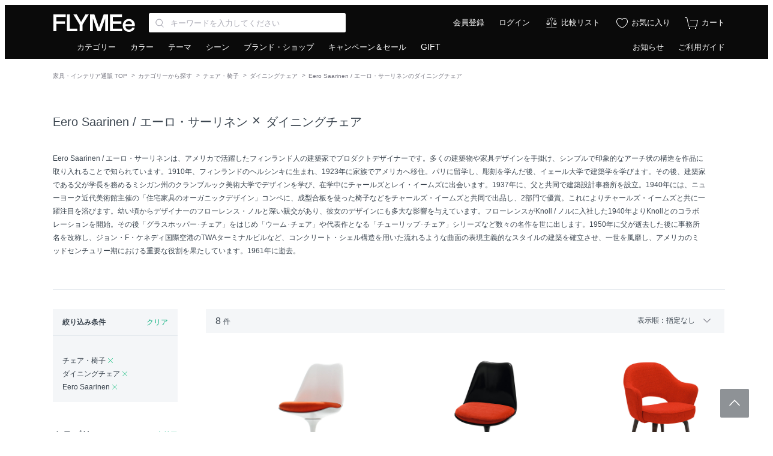

--- FILE ---
content_type: text/html; charset=UTF-8
request_url: https://flymee.jp/category/dining-chair/eero-saarinen/
body_size: 12192
content:
<!DOCTYPE html>
<html
    lang="ja"
    itemscope
    itemtype="http://schema.org/WebSite"
    prefix="og: http://ogp.me/ns#" >
    <head>
        <meta charset="UTF-8">
        <meta content="IE=edge" http-equiv="X-UA-Compatible">
        <meta name="viewport" content="width=1152">
        <meta name="csrf-token" content="TE13YA1N8nkkAjZK9nLv09lbUZDYXrvyNiVDpkJW">
                            <meta name="description" content="日本最大級の家具・インテリア通販サイト「FLYMEe（フライミー）」で取り扱う「Eero Saarinen（エーロ・サーリネン）」の「ダイニングチェア」一覧。アメリカで活躍したフィンランド人の建築家でプロダクトデザイナー。多くの建築物や家具デザインを手掛け、シンプルで印象的なアーチ状の構造を作品に取り入れることで知られています。Knollとのコラボレーションでは、代表作の「チューリップ･チェア」シリーズなど数々の名作を世に出しています。">
                            <meta name="keywords" content="家具,デザイナーズ家具,輸入家具,インテリア 通販,家具 通販,インテリアショップ,フライミー,FLYMEe">
                <meta property="fb:admins" content="100003348587581"/>
                    <meta property="og:type" content="article">
                            <meta property="og:url" content="https://flymee.jp/category/dining-chair/eero-saarinen/">
                            <meta property="og:title" content="Eero Saarinen / エーロ・サーリネンのダイニングチェア - インテリア・家具通販【FLYMEe】 通販 |【FLYMEe】フライミー">
                            <meta property="og:description" content="日本最大級の家具・インテリア通販サイト「FLYMEe（フライミー）」で取り扱う「Eero Saarinen（エーロ・サーリネン）」の「ダイニングチェア」一覧。アメリカで活躍したフィンランド人の建築家でプロダクトデザイナー。多くの建築物や家具デザインを手掛け、シンプルで印象的なアーチ状の構造を作品に取り入れることで知られています。Knollとのコラボレーションでは、代表作の「チューリップ･チェア」シリーズなど数々の名作を世に出しています。">
            <meta name="twitter:description" content="日本最大級の家具・インテリア通販サイト「FLYMEe（フライミー）」で取り扱う「Eero Saarinen（エーロ・サーリネン）」の「ダイニングチェア」一覧。アメリカで活躍したフィンランド人の建築家でプロダクトデザイナー。多くの建築物や家具デザインを手掛け、シンプルで印象的なアーチ状の構造を作品に取り入れることで知られています。Knollとのコラボレーションでは、代表作の「チューリップ･チェア」シリーズなど数々の名作を世に出しています。">
                <meta property="og:locale" content="ja_JP">
        <meta property="og:site_name" content="FLYMEe">
                    <meta property="og:image" content="https://static2.flymee.jp/misc/flymee_ogp.png">
            <meta property="og:image:width" content="1200">
            <meta property="og:image:height" content="628">
                                <meta name="twitter:card" content="summary">
                    <meta name="twitter:image" content="https://static2.flymee.jp/misc/flymee_ogp.png">
                <meta name="twitter:site" content="@FLYMEeJP">
                    <meta name="twitter:title" content="Eero Saarinen / エーロ・サーリネンのダイニングチェア - インテリア・家具通販【FLYMEe】 通販 |【FLYMEe】フライミー">
                            <meta name="twitter:url" content="https://flymee.jp/category/dining-chair/eero-saarinen/">
                <meta name="twitter:app:country" content="jp">
        <meta name="p:domain_verify" content="12e70e6d12d794c044486ca873164e12">
                    <title>Eero Saarinen / エーロ・サーリネンのダイニングチェア - インテリア・家具通販【FLYMEe】 通販 - インテリア・家具通販【FLYMEe】</title>
                            <link rel="preload" as="style" href="https://flymee.jp/build/assets/app-BJ1_Qa_M.css" /><link rel="stylesheet" href="https://flymee.jp/build/assets/app-BJ1_Qa_M.css" />                            <link rel="canonical" href="https://flymee.jp/category/dining-chair/eero-saarinen/" />
        
        <link rel="icon" href="https://static2.flymee.jp/misc/favicon/favicon.ico">
        <link rel="apple-touch-icon" sizes="180x180" href="https://static2.flymee.jp/misc/favicon/apple-touch-icon.png">
        <link rel="icon" type="image/png" sizes="32x32" href="https://static2.flymee.jp/misc/favicon/favicon-32x32.png">
        <link rel="icon" type="image/png" sizes="16x16" href="https://static2.flymee.jp/misc/favicon/favicon-16x16.png">
        <link rel="manifest" href="https://static2.flymee.jp/misc/favicon/site.webmanifest">
        <meta name="msapplication-config" content="https://static2.flymee.jp/misc/favicon/browserconfig.xml">
        <meta name="msapplication-TileColor" content="#000000">

        
        <!-- Google Tag Manager -->
<script>
    window.gtmDataLayer = window.gtmDataLayer || [];

    
    // 本番と開発環境で、GTMの認証コードとプレビューコードの切り替えをしています
    let gtmAuth;
    let gtmPreview;
            gtmAuth = '4WUxajVxjMmFtsC08JI7oQ';
        gtmPreview = 'env-3';
    
    // dataLayer名はカスタムしています. @see config/gtm.php
    (function(w,d,s,l,i){w[l]=w[l]||[];w[l].push({'gtm.start':
    new Date().getTime(),event:'gtm.js'});var f=d.getElementsByTagName(s)[0],
    j=d.createElement(s),dl=l!='dataLayer'?'&l='+l:'';j.async=true;j.src=
    'https://www.googletagmanager.com/gtm.js?id='+i+dl+'&gtm_auth='+gtmAuth+'&gtm_preview='+gtmPreview+'&gtm_cookies_win=x';f.parentNode.insertBefore(j,f);
    })(window,document,'script','gtmDataLayer','GTM-W96KSVK');
</script>
<!-- End Google Tag Manager -->

        
            <!-- uni search -->
<script>
    window.__SEARCH_TRACKING_DISPLAY_PARAM__ = 'pc';
    window.__SEARCH_TRACKING_LOG_SERVER_FQDN__ = 'taglogprd-c2.ukw.jp';
    window.__SEARCH_TRACKING_IS_ALLOWED__ = '1';
    var _ukwhost = window.__SEARCH_TRACKING_LOG_SERVER_FQDN__;
    var _ukwq = [];
    _ukwq.push(['_setClient', 'flymee']);
    _ukwq.push(['_setLoginID', '']);
    _ukwq.push(['_setReqURL', location.href]);
    _ukwq.push(['_setRefURL', document.referrer]);
    _ukwq.push(['_setDisplay', window.__SEARCH_TRACKING_DISPLAY_PARAM__]);
    ;
if (window.__SEARCH_TRACKING_IS_ALLOWED__) {
    _ukwq.push(['_setNumHit', '8']); 
    _ukwq.push(['_setNumDisp', '78']); 
    _ukwq.push(['_setNumPage', '1']); 
    _ukwq.push(['_setSearchResult', '102023,102023,102512,102510,102501,102511,102024,102024']); 
    _ukwq.push(['_setSort', '']); 
    _ukwq.push(['_setWord', ""]); 
    _ukwq.push(['_setCategory','20:78']); 
    _ukwq.push(['_setFilter', 'designer']); 
            _ukwq.push(['_setP1ReqID', '2222%x9I%4s0t7Lpf2kE%']); 
        _ukwq.push(['_sendSearchLog']); 
}
    
            (function() {
            var _ukt = document.createElement('script'); _ukt.type = 'text/javascript'; _ukt.async = true;
            _ukt.src = '//' + _ukwhost + '/taglog/ukwlg.js';
            var _uks = document.getElementsByTagName('script')[0]; _uks.parentNode.insertBefore(_ukt,_uks);
        })();
    </script>
<!-- End uni search -->

        
        <script type="text/javascript" src="//statics.a8.net/a8sales/a8sales.js"></script>

        <script>
            window.Laravel = {};
            window.Laravel.cookieDomain = ".flymee.jp";
            window.Laravel.csrfToken = "TE13YA1N8nkkAjZK9nLv09lbUZDYXrvyNiVDpkJW";
            window.Laravel.userSession = "";
            window.Laravel.env = "production";
            window.Laravel.uid = "";
            window.Laravel.ecUrl = "https://flymee.jp/";
            window.Laravel.giftSalonUrl = "https://gift.flymee.jp/";
            window.Laravel.cdnUrl = "https://static2.flymee.jp/";
            window.__SEARCH_TRACKING_USER_ID_HASH__ = "";
            window.__SEARCH_SUGGEST_SERVER_FQDN__ = "unisuggestprd-c2.ukw.jp";
            window.agt = {};
            window.agt.m =  window.Laravel.uid ? 'm_' + window.Laravel.uid : null;
                                                        </script>
        <noscript>
            <p>JavaScript を有効にしてご利用下さい.</p>
        </noscript>
        <script type="text/javascript">
    var google_tag_params = {
                    ecomm_pagetype: 'category',
                        ecomm_category: 'チェア・椅子 > ダイニングチェア',                        };
</script>
<!-- Global site tag (gtag.js) - Google Ads: 881285101 -->
<script async src="https://www.googletagmanager.com/gtag/js?id=AW-881285101"></script>
<script>
 window.dataLayer = window.dataLayer || [];
 function gtag(){dataLayer.push(arguments);}
 gtag('js', new Date());
 gtag('config', 'AW-881285101');
 gtag('event', 'page_view', window.google_tag_params);
</script>
                <!-- Pinterest Tag -->
            <script>
            !function(e){if(!window.pintrk){window.pintrk = function () {
            window.pintrk.queue.push(Array.prototype.slice.call(arguments))};var
                n=window.pintrk;n.queue=[],n.version="3.0";var
                t=document.createElement("script");t.async=!0,t.src=e;var
                r=document.getElementsByTagName("script")[0];
                r.parentNode.insertBefore(t,r)}}("https://s.pinimg.com/ct/core.js");
                            pintrk('load', '2614348689357');
                        pintrk('page');
        </script>
        <noscript>
                            <img height="1" width="1" style="display:none;" alt="" src="https://ct.pinterest.com/v3/?event=init&tid=2614348689357&noscript=1" />
                    </noscript>

        
        <script>
                            pintrk('track', 'pagevisit');
                    </script>

        
                <!-- end Pinterest Tag -->
        <script type="text/javascript">
    const code =  "6vo8fj0ysr";
    (function(c,l,a,r,i,t,y){
        c[a]=c[a]||function(){(c[a].q=c[a].q||[]).push(arguments)};
        t=l.createElement(r);t.async=1;t.src="https://www.clarity.ms/tag/"+i;
        y=l.getElementsByTagName(r)[0];y.parentNode.insertBefore(t,y);
    })(window, document, "clarity", "script", code);
</script>
                                        <script type="application/ld+json"  data-h-063e56d >
{
  "@context": "http://schema.org",
  "@type": "BreadcrumbList",
  "itemListElement": [
            {
            "@type": "ListItem",
            "position": 1,
            "item": {
              "@id": "https://flymee.jp/",
              "name": "家具・インテリア通販 TOP"
            }
        },
                    {
            "@type": "ListItem",
            "position": 2,
            "item": {
              "@id": "https://flymee.jp/category/",
              "name": "カテゴリーから探す"
            }
        },
                    {
            "@type": "ListItem",
            "position": 3,
            "item": {
              "@id": "https://flymee.jp/category/chair/",
              "name": "チェア・椅子"
            }
        },
                    {
            "@type": "ListItem",
            "position": 4,
            "item": {
              "@id": "https://flymee.jp/category/dining-chair/",
              "name": "ダイニングチェア"
            }
        },
                    {
            "@type": "ListItem",
            "position": 5,
            "item": {
              "@id": "https://flymee.jp/category/dining-chair/eero-saarinen/",
              "name": "Eero Saarinen / エーロ・サーリネンのダイニングチェア"
            }
        }              ]
}
</script>

                    <link rel="preload" href="/images/icon/balance.svg" as="image">
<link rel="preload" href="/images/icon/balance_active.svg" as="image">
<link rel="preload" href="/images/icon/fav.svg" as="image">
<link rel="preload" href="/images/icon/fav_active.svg" as="image">
    </head>
    <body class="product_search">
        
        <!-- Google Tag Manager (noscript) -->
<noscript>
    
            <iframe src="https://www.googletagmanager.com/ns.html?id=GTM-W96KSVK&gtm_auth=4WUxajVxjMmFtsC08JI7oQ&gtm_preview=env-3&gtm_cookies_win=x" height="0" width="0" style="display:none;visibility:hidden"></iframe>
    </noscript>
<!-- End Google Tag Manager (noscript) -->

        <div class="global_container js-container">
                            <div class="unsupportedbrowser" id="js-unsupportedbrowser" style="display: none;">
    <div class="unsupportedbrowser__inner">
        <span class="text">お使いのブラウザはサポート対象外です。一部の機能が利用できない可能性があります。対象ブラウザについては、<a href="https://flymee.jp/guide/80/">サイトの推奨環境について</a>をご確認ください。</span>
    </div>
</div>


<header class="global_header js-globalHeader">
    <div class="header">
        <div class="header_inner">
            <div class="header_left">

                                    <a class="logo" href="https://flymee.jp/">
                                <img src="https://static2.flymee.jp/misc/pc/header_01_logo.svg" alt="FLYMEe" width="140" height="30" class="flymee_logo">
                                    </a>
                                <div class="search_box">
                    <div class="header_input_iconbox">
                        <input class="js-searchKeywords js-headerKeywords input_text" name="keywords" value="" type="search" placeholder="キーワードを入力してください" aria-label="Search through site content" autocomplete="off" maxlength="256">
                        <button type="button" class="js-headerKeywordsReset header_input_iconbox_reset"></button>
                    </div>
                    <div class="js-headerSearchSuggest search_suggest_wrapper"></div>
                </div><!-- /search -->
                            </div><!-- /header_left -->

            <div class="header_right">
                <ul class="icon_list">

                    
                                            <li class="text"><a href="https://flymee.jp/member/register/">会員登録</a></li>
                        <li class="text _"><a href="https://flymee.jp/member/auth/">ログイン</a></li>
                        <li class="icon">
                                            <a href="https://flymee.jp/compare/" class="icon_compare">比較リスト</a>
                    </li>
                    <li class="icon">
                        <a href="https://flymee.jp/member/favorite/" class="icon_favorite">お気に入り</a>
                    </li>
                    <li class="icon">
                        <a href="https://flymee.jp/cart/" class="icon_cart">
                            <span id="js-cartBadgeIcon" class="icon_cart_image ">
                                <img src="https://static2.flymee.jp/misc/icon/cart_2.svg">
                            </span>
                            <span class="icon_cart_label">カート</span>
                        </a>
                    </li>
                </ul>
            </div>
        </div><!-- /header_inner -->
    </div>
</header>

<nav class="global_nav" role="navigation" aria-labelledby="primary-navigation">
    <div class="header_nav">
        <div class="header_nav_inner">
            <ul class="header_nav_left">
                <li class="js-toolTipHover"><a href="https://flymee.jp/category/">カテゴリー</a>
                    <div class="nav_box _nav01 js-box">
                        <ul>
                                                            <li><a href="https://flymee.jp/category/sofa/">ソファ</a></li>
                                                            <li><a href="https://flymee.jp/category/chair/">チェア・椅子</a></li>
                                                            <li><a href="https://flymee.jp/category/table/">テーブル</a></li>
                                                            <li><a href="https://flymee.jp/category/desk/">デスク・机</a></li>
                                                            <li><a href="https://flymee.jp/category/storage/">収納家具</a></li>
                                                            <li><a href="https://flymee.jp/category/kitchen-storage/">キッチン収納・食器棚</a></li>
                                                            <li><a href="https://flymee.jp/category/tv-board/">テレビボード・テレビ台</a></li>
                                                            <li><a href="https://flymee.jp/category/coat-rack/">ハンガーラック・コートハンガー</a></li>
                                                            <li><a href="https://flymee.jp/category/entrance-furniture/">ごみ箱・玄関小物</a></li>
                                                            <li><a href="https://flymee.jp/category/lighting/">ライト・照明</a></li>
                                                            <li><a href="https://flymee.jp/category/bed/">ベッド・寝具</a></li>
                                                            <li><a href="https://flymee.jp/category/mirror-dresser/">ミラー・ドレッサー</a></li>
                                                            <li><a href="https://flymee.jp/category/rug/">ラグ・カーペット</a></li>
                                                            <li><a href="https://flymee.jp/category/cushion/">クッション</a></li>
                                                            <li><a href="https://flymee.jp/category/garden-furniture/">ガーデンファニチャー・屋外家具</a></li>
                                                            <li><a href="https://flymee.jp/category/kids-furniture/">キッズ家具・ベビー用品</a></li>
                                                            <li><a href="https://flymee.jp/category/clock/">時計</a></li>
                                                            <li><a href="https://flymee.jp/category/vase-planter/">花器・プランター・グリーン</a></li>
                                                            <li><a href="https://flymee.jp/category/object-art/">アート・オブジェ</a></li>
                                                            <li><a href="https://flymee.jp/category/tableware/">食器・テーブルウェア</a></li>
                                                            <li><a href="https://flymee.jp/category/kitchenware/">キッチン家電・キッチン用品</a></li>
                                                            <li><a href="https://flymee.jp/category/electric-appliances/">デザイン家電・オーディオ</a></li>
                                                            <li><a href="https://flymee.jp/category/interior-goods/">インテリア雑貨</a></li>
                                                            <li><a href="https://flymee.jp/category/interior/">その他家具</a></li>
                                                    </ul>
                        <div class="flexbox bottom_link _boder_top">
                            <div class="left_contents">
                                <a href="https://flymee.jp/category/">カテゴリーから探す</a>
                            </div>
                            <div class="right_contents">
                                <a href="https://flymee.jp/ranking/category/">カテゴリー別ランキング</a>
                            </div>
                        </div>
                    </div>
                </li>
                <li class="js-toolTipHover"><a href="https://flymee.jp/color/">カラー</a>
                    <div class="nav_box _nav02 js-box">
                        <ul>
                                                            <li><a href="https://flymee.jp/color/red/"><span class="color_tip"><img src="https://static2.flymee.jp/colors/f3fb/64c3fc15fad35186dc480b4875ad1885.png" alt="レッド系"></span><span class="text">レッド系</span></a></li>
                                                            <li><a href="https://flymee.jp/color/blue/"><span class="color_tip"><img src="https://static2.flymee.jp/colors/992c/d605adfd5cbccb3e538d4c003e15ea52.png" alt="ブルー系"></span><span class="text">ブルー系</span></a></li>
                                                            <li><a href="https://flymee.jp/color/green/"><span class="color_tip"><img src="https://static2.flymee.jp/colors/2bea/df3a2bb372d51b58c6ecffbd428dfab6.png" alt="グリーン系"></span><span class="text">グリーン系</span></a></li>
                                                            <li><a href="https://flymee.jp/color/yellow/"><span class="color_tip"><img src="https://static2.flymee.jp/colors/b733/bc30fa5b4e78047d2f77fc78ecfbf43b.png" alt="イエロー系"></span><span class="text">イエロー系</span></a></li>
                                                            <li><a href="https://flymee.jp/color/orange/"><span class="color_tip"><img src="https://static2.flymee.jp/colors/337a/1961b2149ee736ed14a56ffddbebf6de.png" alt="オレンジ系"></span><span class="text">オレンジ系</span></a></li>
                                                            <li><a href="https://flymee.jp/color/pink/"><span class="color_tip"><img src="https://static2.flymee.jp/colors/09c7/32a58d815e468fa795189f526261c183.png" alt="ピンク系"></span><span class="text">ピンク系</span></a></li>
                                                            <li><a href="https://flymee.jp/color/purple/"><span class="color_tip"><img src="https://static2.flymee.jp/colors/a6b9/dba23f87bd807737314ebf6c289ba4b7.png" alt="パープル系"></span><span class="text">パープル系</span></a></li>
                                                            <li><a href="https://flymee.jp/color/beige-ivory/"><span class="color_tip"><img src="https://static2.flymee.jp/colors/c5d1/0f5637b945b99a5fdac91ef6c22fc97a.png" alt="ベージュ・アイボリー系"></span><span class="text">ベージュ・アイボリー系</span></a></li>
                                                            <li><a href="https://flymee.jp/color/greige/"><span class="color_tip"><img src="https://static2.flymee.jp/colors/69f0/083aa2bf91e52d932d3a38faeb27b8c2.png" alt="グレージュ系"></span><span class="text">グレージュ系</span></a></li>
                                                            <li><a href="https://flymee.jp/color/dark-brown/"><span class="color_tip"><img src="https://static2.flymee.jp/colors/c08b/d2089f8d2ab7d1c022106ed320d22fcd.png" alt="ダークブラウン系"></span><span class="text">ダークブラウン系</span></a></li>
                                                            <li><a href="https://flymee.jp/color/walnutbrown/"><span class="color_tip"><img src="https://static2.flymee.jp/colors/3bf9/81aaa89332b60519b54ca7e1d12e2f36.png" alt="ウォールナットブラウン系"></span><span class="text">ウォールナットブラウン系</span></a></li>
                                                            <li><a href="https://flymee.jp/color/medium-brown/"><span class="color_tip"><img src="https://static2.flymee.jp/colors/5d54/7567f163ffb8728983b65271dee8c2f8.png" alt="ミディアムブラウン系"></span><span class="text">ミディアムブラウン系</span></a></li>
                                                            <li><a href="https://flymee.jp/color/light-brown/"><span class="color_tip"><img src="https://static2.flymee.jp/colors/dca1/a156c83a989f91c4ec40152475977000.png" alt="ライトブラウン系"></span><span class="text">ライトブラウン系</span></a></li>
                                                            <li><a href="https://flymee.jp/color/black/"><span class="color_tip"><img src="https://static2.flymee.jp/colors/6fb5/56769222e6b1fa460fbc2382f1117932.png" alt="ブラック系"></span><span class="text">ブラック系</span></a></li>
                                                            <li><a href="https://flymee.jp/color/gray/"><span class="color_tip"><img src="https://static2.flymee.jp/colors/dd0f/6d37338a90419ad7c787e4dd9f084669.png" alt="グレー系"></span><span class="text">グレー系</span></a></li>
                                                            <li><a href="https://flymee.jp/color/white/"><span class="color_tip"><img src="https://static2.flymee.jp/colors/cfc6/461ccbf8cb4b9c24230e44e61a205996.png" alt="ホワイト系"></span><span class="text">ホワイト系</span></a></li>
                                                            <li><a href="https://flymee.jp/color/clear/"><span class="color_tip"><img src="https://static2.flymee.jp/colors/b100/64ebc04777dd8452b9f1df4c2bef1c48.png" alt="クリア系"></span><span class="text">クリア系</span></a></li>
                                                            <li><a href="https://flymee.jp/color/gold/"><span class="color_tip"><img src="https://static2.flymee.jp/colors/df36/c5862597936ee7949417d97ff2ae5c33.png" alt="ゴールド系"></span><span class="text">ゴールド系</span></a></li>
                                                            <li><a href="https://flymee.jp/color/silver/"><span class="color_tip"><img src="https://static2.flymee.jp/colors/4b15/5aeb0ad55e970a43f63ddc5deedb3b32.png" alt="シルバー系"></span><span class="text">シルバー系</span></a></li>
                                                            <li><a href="https://flymee.jp/color/copper/"><span class="color_tip"><img src="https://static2.flymee.jp/colors/740f/2818b100c96b764154ce714036d57756.png" alt="コッパー系"></span><span class="text">コッパー系</span></a></li>
                                                            <li><a href="https://flymee.jp/color/other-colors/"><span class="color_tip"><img src="https://static2.flymee.jp/colors/5a14/609c66c77fc6ccb45e40af175a11979a.png" alt="マルチカラー"></span><span class="text">マルチカラー</span></a></li>
                                                    </ul>
                        <div class="flexbox bottom_link _boder_top">
                            <div class="left_contents">
                                <a href="https://flymee.jp/color/">カラーから探す</a>
                            </div>
                            <div class="right_contents">
                                <a href="https://flymee.jp/ranking/color/">カラー別ランキング</a>
                            </div>
                        </div>
                    </div>
                </li>
                <li class="js-toolTipHover"><a href="https://flymee.jp/theme/">テーマ</a>
                    <div class="nav_box _nav01 js-box">
                        <ul>
                                                            <li><a href="https://flymee.jp/theme/modern/">モダン</a></li>
                                                            <li><a href="https://flymee.jp/theme/casual-modern/">カジュアルモダン</a></li>
                                                            <li><a href="https://flymee.jp/theme/designers/">デザイナーズ家具</a></li>
                                                            <li><a href="https://flymee.jp/theme/natural/">ナチュラル</a></li>
                                                            <li><a href="https://flymee.jp/theme/nordic/">北欧</a></li>
                                                            <li><a href="https://flymee.jp/theme/vintage/">ヴィンテージ</a></li>
                                                            <li><a href="https://flymee.jp/theme/industrial/">インダストリアル</a></li>
                                                            <li><a href="https://flymee.jp/theme/cafe/">カフェ</a></li>
                                                            <li><a href="https://flymee.jp/theme/classic/">クラシック</a></li>
                                                            <li><a href="https://flymee.jp/theme/japanese-modern/">和風・和モダン</a></li>
                                                            <li><a href="https://flymee.jp/theme/resort/">リゾート</a></li>
                                                            <li><a href="https://flymee.jp/theme/world-culture/">ワールド＆カルチャー</a></li>
                                                            <li><a href="https://flymee.jp/theme/campaign/">キャンペーン開催中</a></li>
                                                    </ul>
                        <div class="flexbox bottom_link _boder_top">
                            <div class="left_contents">
                                <a href="https://flymee.jp/theme/">テーマから探す</a>
                            </div>
                            <div class="right_contents">
                                <a href="https://flymee.jp/ranking/theme/">テーマ別ランキング</a>
                            </div>
                        </div>
                    </div>
                </li>
                <li class="js-toolTipHover"><a href="https://flymee.jp/scene/">シーン</a>
                    <div class="nav_box _nav01 js-box">
                        <ul>
                                                            <li><a href="https://flymee.jp/scene/living/">リビング</a></li>
                                                            <li><a href="https://flymee.jp/scene/dining/">ダイニング</a></li>
                                                            <li><a href="https://flymee.jp/scene/bedroom/">寝室・ベッドルーム</a></li>
                                                            <li><a href="https://flymee.jp/scene/kitchen/">キッチン</a></li>
                                                            <li><a href="https://flymee.jp/scene/entrance/">玄関・エントランス</a></li>
                                                            <li><a href="https://flymee.jp/scene/kids-room/">子供部屋・キッズルーム</a></li>
                                                            <li><a href="https://flymee.jp/scene/office/">書斎・ホームオフィス</a></li>
                                                            <li><a href="https://flymee.jp/scene/outdoor/">ガーデン・アウトドア</a></li>
                                                            <li><a href="https://flymee.jp/scene/japanese-style/">和室</a></li>
                                                    </ul>
                        <div class="flexbox bottom_link _boder_top">
                            <div class="left_contents">
                                <a href="https://flymee.jp/scene/">シーンから探す</a>
                            </div>
                            <div class="right_contents">
                                <a href="https://flymee.jp/ranking/scene/">シーン別ランキング</a>
                            </div>
                        </div>
                    </div>
                </li>
                <li class="link_area"><a href="https://flymee.jp/brand-shop/">ブランド・ショップ</a></li>
                <li class="campgain"><a href="https://flymee.jp/campaign/" class="js-clickCampaignPageLinkEvent" data-click-source="pc-header">キャンペーン＆セール</a></li>
                <li class="link_area"><a href="https://flymee.jp/gift-transition/" class="fds-fs14">GIFT</a></li>
            </ul>
            <ul class="header_nav_right">
                <li><a href="https://flymee.jp/info/">お知らせ</a></li>
                <li><a href="https://flymee.jp/guide/">ご利用ガイド</a></li>
                            </ul>
        </div><!-- /header_nav_inner -->
    </div>
</nav>




                        <div class="wrapper">
                                    <div id="vueProductSearch"></div>
            </div>
                            <footer class="global_footer">
    <div class="fds-footer">
        <div class="fds-footer__inner">
            <div>
                <img src="https://static2.flymee.jp/fds/logo-flymee.svg" alt="FLYMEe" width="116" height="24" class="fds-footer__flymee-logo">
                <small class="fds-footer__attribution">本サイト内における画像・文章をはじめとしたコンテンツの権利は株式会社フライミーに帰属します。無断転載・複製を禁止します。</small>
                <ul class="fds-footer__social-list">
                    <li class="fds-footer__social-item">
                        <a href="https://www.instagram.com/flymee_official/" target="_blank" rel="noopener" class="fds-footer__social-icon-image fds-footer__social-icon-image--instagram">Instagram</a>
                    </li>
                    <li class="fds-footer__social-item">
                        <a href="https://x.com/FLYMEeJP" target="_blank" rel="noopener" class="fds-footer__social-icon-image fds-footer__social-icon-image--x">X</a>
                    </li>
                    <li class="fds-footer__social-item">
                        <a href="https://jp.pinterest.com/flymeejp/" target="_blank" rel="noopener" class="fds-footer__social-icon-image fds-footer__social-icon-image--pinterest">Pinterest</a>
                    </li>
                    <li class="fds-footer__social-item">
                        <a href="https://www.facebook.com/FLYMEeJP" target="_blank" rel="noopener" class="fds-footer__social-icon-image fds-footer__social-icon-image--facebook">Facebook</a>
                    </li>
                </ul>
                <small class="fds-footer__copyright">&copy;&nbsp;FLYMEe Inc.</small>
            </div>

            <nav data-name="footer-navigation" aria-labelledby="footer-navigation">
                <div class="fds-footer__navigation-box">
                    <ul class="fds-footer__navigation-list">
                        <li class="fds-footer__navigation-item"><a data-name="footer-link-01" class="fds-footer__navigation-link" href="https://flymee.jp/category/">カテゴリー検索</a></li>
                        <li class="fds-footer__navigation-item"><a data-name="footer-link-02" class="fds-footer__navigation-link" href="https://flymee.jp/color/">カラー検索</a></li>
                        <li class="fds-footer__navigation-item"><a data-name="footer-link-03" class="fds-footer__navigation-link" href="https://flymee.jp/theme/">テーマ検索</a></li>
                        <li class="fds-footer__navigation-item"><a data-name="footer-link-04" class="fds-footer__navigation-link" href="https://flymee.jp/scene/">シーン検索</a></li>
                        <li class="fds-footer__navigation-item"><a data-name="footer-link-05" class="fds-footer__navigation-link" href="https://flymee.jp/brand-shop/">ブランド・ショップ検索</a></li>
                        <li class="fds-footer__navigation-item"><a data-name="footer-link-06" class="fds-footer__navigation-link" href="https://flymee.jp/designer/">デザイナー検索</a></li>
                        <li class="fds-footer__navigation-item"><a data-name="footer-link-07" class="fds-footer__navigation-link" href="https://flymee.jp/ranking/">ランキング一覧</a></li>
                        <li class="fds-footer__navigation-item"><a data-name="footer-link-08" class="fds-footer__navigation-link js-clickCampaignPageLinkEvent" href="https://flymee.jp/campaign/" data-click-source="pc-footer">キャンペーン＆セール</a></li>
                        <li class="fds-footer__navigation-item"><a data-name="footer-link-09" class="fds-footer__navigation-link" href="https://flymee.jp/archive/" rel="nofollow">アーカイヴ一覧</a></li>
                    </ul>
                    <ul class="fds-footer__navigation-list">
                        <li class="fds-footer__navigation-item"><a data-name="footer-link-10" class="fds-footer__navigation-link" href="https://flymee.jp/guide/">ご利用ガイド</a></li>
                        <li class="fds-footer__navigation-item"><a data-name="footer-link-11"  class="fds-footer__navigation-link" href="https://flymee.jp/guide/42/">お支払い方法</a></li>
                        <li class="fds-footer__navigation-item"><a data-name="footer-link-12" class="fds-footer__navigation-link" href="https://flymee.jp/guide/48/">送料・納期・配送</a></li>
                        <li class="fds-footer__navigation-item"><a data-name="footer-link-13" class="fds-footer__navigation-link" href="https://flymee.jp/guide/14/">FLYMEeマイル</a></li>
                        <li class="fds-footer__navigation-item"><a data-name="footer-link-14" class="fds-footer__navigation-link" href="https://flymee.jp/contact/">お問い合わせ</a></li>
                        <li class="fds-footer__navigation-item"><a data-name="footer-link-15" class="fds-footer__navigation-link" href="https://flymee.jp/guide/sitemap/">サイトマップ</a></li>
                        <li class="fds-footer__navigation-item js-giftLink"><a data-name="footer-link-16" class="fds-footer__navigation-link" href="https://gift.flymee.jp/" target="_blank" rel="noopener">FLYMEe GIFT SALON</a></li>
                    </ul>
                    <ul class="fds-footer__navigation-list">
                        <li class="fds-footer__navigation-item"><a data-name="footer-link-17" class="fds-footer__navigation-link" href="https://flymee.jp/term/">利用規約</a></li>
                        <li class="fds-footer__navigation-item"><a data-name="footer-link-18" class="fds-footer__navigation-link" href="https://flymee.jp/privacy/">プライバシーポリシー</a></li>
                        <li class="fds-footer__navigation-item"><a data-name="footer-link-19" class="fds-footer__navigation-link" href="https://flymee.jp/asct/">特定商取引法に基づく表示</a></li>
                        <li class="fds-footer__navigation-item"><a data-name="footer-link-20" class="fds-footer__navigation-link" href="https://www.flymee.co.jp/" target="_blank" rel="noopener">運営会社</a></li>
                        <li class="fds-footer__navigation-item"><a data-name="footer-link-21" class="fds-footer__navigation-link" href="https://www.flymee.co.jp/company/" target="_blank" rel="noopener">会社概要</a></li>
                        <li class="fds-footer__navigation-item"><a data-name="footer-link-22" class="fds-footer__navigation-link" href="https://careers.flymee.co.jp/" target="_blank" rel="noopener">採用情報</a></li>
                    </ul>
                </div>
            </nav>

            <a href="#top" class="totop" id="js-pagetop"><span>トップへ</span></a>
        </div>
    </div>
</footer>
                    </div>

        
        <div class="loader _hidden js-loading" data-testid="loader"><span>Loading...</span></div>
        <div class="loader_overlay _hidden js-loadingOverlay" data-testid="loader-overlay"></div>
        <div class="modal_overlay _hidden js-modalOverlay " data-testid="modal-overlay"></div>
        <div class="modal_overlay _on _hidden js-modalOnOverlay"></div>
        <div role="alert" class="js-toast toast"></div>

        <script type="text/javascript">
                window.__TOP_INFO__ = {
	type: 'designer',
	description: 'Eero Saarinen / エーロ・サーリネンは、アメリカで活躍したフィンランド人の建築家でプロダクトデザイナーです。多くの建築物や家具デザインを手掛け、シンプルで印象的なアーチ状の構造を作品に取り入れることで知られています。1910年、フィンランドのヘルシンキに生まれ、1923年に家族でアメリカへ移住。パリに留学し、彫刻を学んだ後、イェール大学で建築学を学びます。その後、建築家である父が学長を務めるミシガン州のクランブルック美術大学でデザインを学び、在学中にチャールズとレイ・イームズに出会います。1937年に、父と共同で建築設計事務所を設立。1940年には、ニューヨーク近代美術館主催の「住宅家具のオーガニックデザイン」コンペに、成型合板を使った椅子などをチャールズ・イームズと共同で出品し、2部門で優賞。これによりチャールズ・イームズと共に一躍注目を浴びます。幼い頃からデザイナーのフローレンス・ノルと深い親交があり、彼女のデザインにも多大な影響を与えています。フローレンスがKnoll / ノルに入社した1940年よりKnollとのコラボレーションを開始。その後「グラスホッパー･チェア」をはじめ「ウーム･チェア」や代表作となる「チューリップ･チェア」シリーズなど数々の名作を世に出します。1950年に父が逝去した後に事務所名を改称し、ジョン・F・ケネディ国際空港のTWAターミナルビルなど、コンクリート・シェル構造を用いた流れるような曲面の表現主義的なスタイルの建築を確立させ、一世を風靡し、アメリカのミッドセンチュリー期における重要な役割を果たしています。1961年に逝去。'
};
            
    window.__TOP_INFO__.titles = [
                    {
                name: 'Eero Saarinen / エーロ・サーリネン',
                url: 'designer/eero-saarinen'
            },
                    {
                name: 'ダイニングチェア',
                url: 'category/dining-chair'
            },
            ];

window.__SITE_NAME__ = "FLYMEe";
window.__TOP_URL__ = "https://flymee.jp/";
window.__IMG_PATH_PREFIX__ = "https://static2.flymee.jp/";
window.__PAGE_NO__ = 1;
window.__PRODUCTS__ = {"url":"https:\/\/flymee.jp\/category\/dining-chair\/eero-saarinen\/","prevUrl":null,"nextUrl":null,"title":"Eero Saarinen \/ \u30a8\u30fc\u30ed\u30fb\u30b5\u30fc\u30ea\u30cd\u30f3\u306e\u30c0\u30a4\u30cb\u30f3\u30b0\u30c1\u30a7\u30a2 - \u30a4\u30f3\u30c6\u30ea\u30a2\u30fb\u5bb6\u5177\u901a\u8ca9\u3010FLYMEe\u3011","breadcrumbs":[{"title":"\u5bb6\u5177\u30fb\u30a4\u30f3\u30c6\u30ea\u30a2\u901a\u8ca9 TOP","url":"https:\/\/flymee.jp\/"},{"title":"\u30ab\u30c6\u30b4\u30ea\u30fc\u304b\u3089\u63a2\u3059","url":"https:\/\/flymee.jp\/category\/"},{"title":"\u30c1\u30a7\u30a2\u30fb\u6905\u5b50","url":"https:\/\/flymee.jp\/category\/chair\/"},{"title":"\u30c0\u30a4\u30cb\u30f3\u30b0\u30c1\u30a7\u30a2","url":"https:\/\/flymee.jp\/category\/dining-chair\/"},{"title":"Eero Saarinen \/ \u30a8\u30fc\u30ed\u30fb\u30b5\u30fc\u30ea\u30cd\u30f3\u306e\u30c0\u30a4\u30cb\u30f3\u30b0\u30c1\u30a7\u30a2","url":null}],"metaDescription":"\u65e5\u672c\u6700\u5927\u7d1a\u306e\u5bb6\u5177\u30fb\u30a4\u30f3\u30c6\u30ea\u30a2\u901a\u8ca9\u30b5\u30a4\u30c8\u300cFLYMEe\uff08\u30d5\u30e9\u30a4\u30df\u30fc\uff09\u300d\u3067\u53d6\u308a\u6271\u3046\u300cEero Saarinen\uff08\u30a8\u30fc\u30ed\u30fb\u30b5\u30fc\u30ea\u30cd\u30f3\uff09\u300d\u306e\u300c\u30c0\u30a4\u30cb\u30f3\u30b0\u30c1\u30a7\u30a2\u300d\u4e00\u89a7\u3002\u30a2\u30e1\u30ea\u30ab\u3067\u6d3b\u8e8d\u3057\u305f\u30d5\u30a3\u30f3\u30e9\u30f3\u30c9\u4eba\u306e\u5efa\u7bc9\u5bb6\u3067\u30d7\u30ed\u30c0\u30af\u30c8\u30c7\u30b6\u30a4\u30ca\u30fc\u3002\u591a\u304f\u306e\u5efa\u7bc9\u7269\u3084\u5bb6\u5177\u30c7\u30b6\u30a4\u30f3\u3092\u624b\u639b\u3051\u3001\u30b7\u30f3\u30d7\u30eb\u3067\u5370\u8c61\u7684\u306a\u30a2\u30fc\u30c1\u72b6\u306e\u69cb\u9020\u3092\u4f5c\u54c1\u306b\u53d6\u308a\u5165\u308c\u308b\u3053\u3068\u3067\u77e5\u3089\u308c\u3066\u3044\u307e\u3059\u3002Knoll\u3068\u306e\u30b3\u30e9\u30dc\u30ec\u30fc\u30b7\u30e7\u30f3\u3067\u306f\u3001\u4ee3\u8868\u4f5c\u306e\u300c\u30c1\u30e5\u30fc\u30ea\u30c3\u30d7\uff65\u30c1\u30a7\u30a2\u300d\u30b7\u30ea\u30fc\u30ba\u306a\u3069\u6570\u3005\u306e\u540d\u4f5c\u3092\u4e16\u306b\u51fa\u3057\u3066\u3044\u307e\u3059\u3002","metaKeywords":"\u5bb6\u5177,\u30c7\u30b6\u30a4\u30ca\u30fc\u30ba\u5bb6\u5177,\u8f38\u5165\u5bb6\u5177,\u30a4\u30f3\u30c6\u30ea\u30a2 \u901a\u8ca9,\u5bb6\u5177 \u901a\u8ca9,\u30a4\u30f3\u30c6\u30ea\u30a2\u30b7\u30e7\u30c3\u30d7,\u30d5\u30e9\u30a4\u30df\u30fc,FLYMEe","canonical":"https:\/\/flymee.jp\/category\/dining-chair\/eero-saarinen\/","robots":"","token":"","total":8,"data":[{"id":"102023-243803","product_id":102023,"product_image_id":243803,"name":"Saarinen Collection  Tulip Armless Chair \/ \u30b5\u30fc\u30ea\u30cd\u30f3 \u30b3\u30ec\u30af\u30b7\u30e7\u30f3  \u30c1\u30e5\u30fc\u30ea\u30c3\u30d7 \u30a2\u30fc\u30e0\u30ec\u30b9\u30c1\u30a7\u30a2","img_path":"product_images\/a8d3-102023\/201905131740007951.jpg","url":"https:\/\/flymee.jp\/product\/102023\/","color_id":7,"colors":[{"id":5,"icon_img_path":"colors\/6fb5\/56769222e6b1fa460fbc2382f1117932.png"},{"id":7,"icon_img_path":"colors\/cfc6\/461ccbf8cb4b9c24230e44e61a205996.png"}],"min_price":404800,"max_price":431200,"point_rate":1,"discount_percentage":0,"sold_out":false,"has_reference_price":false,"is_contract_member_discount_unavailable":false,"brand_shop_name":"Knoll","brand_shop_name_kana":"\u30ce\u30eb"},{"id":"102023-243804","product_id":102023,"product_image_id":243804,"name":"Saarinen Collection  Tulip Armless Chair \/ \u30b5\u30fc\u30ea\u30cd\u30f3 \u30b3\u30ec\u30af\u30b7\u30e7\u30f3  \u30c1\u30e5\u30fc\u30ea\u30c3\u30d7 \u30a2\u30fc\u30e0\u30ec\u30b9\u30c1\u30a7\u30a2","img_path":"product_images\/a8d3-102023\/201905131740011822.jpg","url":"https:\/\/flymee.jp\/product\/102023\/","color_id":5,"colors":[{"id":5,"icon_img_path":"colors\/6fb5\/56769222e6b1fa460fbc2382f1117932.png"},{"id":7,"icon_img_path":"colors\/cfc6\/461ccbf8cb4b9c24230e44e61a205996.png"}],"min_price":404800,"max_price":431200,"point_rate":1,"discount_percentage":0,"sold_out":false,"has_reference_price":false,"is_contract_member_discount_unavailable":false,"brand_shop_name":"Knoll","brand_shop_name_kana":"\u30ce\u30eb"},{"id":"102512-251097","product_id":102512,"product_image_id":251097,"name":"Saarinen Collection  Conference Arm Chair \/ \u30b5\u30fc\u30ea\u30cd\u30f3 \u30b3\u30ec\u30af\u30b7\u30e7\u30f3  \u30ab\u30f3\u30d5\u30a1\u30ec\u30f3\u30b9 \u30a2\u30fc\u30e0\u30c1\u30a7\u30a2\uff08\u30d5\u30a9\u30fc\u30ec\u30c3\u30b0 \/ \u30a6\u30c3\u30c9\uff09","img_path":"product_images\/7534-102512\/201906121713116693.jpg","url":"https:\/\/flymee.jp\/product\/102512\/","color_id":1,"colors":[{"id":1,"icon_img_path":"colors\/f3fb\/64c3fc15fad35186dc480b4875ad1885.png"},{"id":2,"icon_img_path":"colors\/992c\/d605adfd5cbccb3e538d4c003e15ea52.png"},{"id":3,"icon_img_path":"colors\/2bea\/df3a2bb372d51b58c6ecffbd428dfab6.png"},{"id":4,"icon_img_path":"colors\/b733\/bc30fa5b4e78047d2f77fc78ecfbf43b.png"},{"id":5,"icon_img_path":"colors\/6fb5\/56769222e6b1fa460fbc2382f1117932.png"},{"id":6,"icon_img_path":"colors\/dd0f\/6d37338a90419ad7c787e4dd9f084669.png"},{"id":7,"icon_img_path":"colors\/cfc6\/461ccbf8cb4b9c24230e44e61a205996.png"},{"id":9,"icon_img_path":"colors\/c08b\/d2089f8d2ab7d1c022106ed320d22fcd.png"},{"id":10,"icon_img_path":"colors\/5d54\/7567f163ffb8728983b65271dee8c2f8.png"},{"id":11,"icon_img_path":"colors\/dca1\/a156c83a989f91c4ec40152475977000.png"},{"id":12,"icon_img_path":"colors\/a6b9\/dba23f87bd807737314ebf6c289ba4b7.png"},{"id":14,"icon_img_path":"colors\/c5d1\/0f5637b945b99a5fdac91ef6c22fc97a.png"},{"id":17,"icon_img_path":"colors\/337a\/1961b2149ee736ed14a56ffddbebf6de.png"},{"id":18,"icon_img_path":"colors\/09c7\/32a58d815e468fa795189f526261c183.png"},{"id":19,"icon_img_path":"colors\/3bf9\/81aaa89332b60519b54ca7e1d12e2f36.png"}],"min_price":478500,"max_price":492800,"point_rate":1,"discount_percentage":0,"sold_out":false,"has_reference_price":false,"is_contract_member_discount_unavailable":false,"brand_shop_name":"Knoll","brand_shop_name_kana":"\u30ce\u30eb"},{"id":"102510-251062","product_id":102510,"product_image_id":251062,"name":"Saarinen Collection  Conference Arm Chair \/ \u30b5\u30fc\u30ea\u30cd\u30f3 \u30b3\u30ec\u30af\u30b7\u30e7\u30f3  \u30ab\u30f3\u30d5\u30a1\u30ec\u30f3\u30b9 \u30a2\u30fc\u30e0\u30c1\u30a7\u30a2\uff08\u30d5\u30a9\u30fc\u30ec\u30c3\u30b0 \/ \u30b9\u30c1\u30fc\u30eb\uff09","img_path":"product_images\/cb3a-102510\/201906121646186707.jpg","url":"https:\/\/flymee.jp\/product\/102510\/","color_id":1,"colors":[{"id":1,"icon_img_path":"colors\/f3fb\/64c3fc15fad35186dc480b4875ad1885.png"},{"id":2,"icon_img_path":"colors\/992c\/d605adfd5cbccb3e538d4c003e15ea52.png"},{"id":3,"icon_img_path":"colors\/2bea\/df3a2bb372d51b58c6ecffbd428dfab6.png"},{"id":4,"icon_img_path":"colors\/b733\/bc30fa5b4e78047d2f77fc78ecfbf43b.png"},{"id":5,"icon_img_path":"colors\/6fb5\/56769222e6b1fa460fbc2382f1117932.png"},{"id":6,"icon_img_path":"colors\/dd0f\/6d37338a90419ad7c787e4dd9f084669.png"},{"id":7,"icon_img_path":"colors\/cfc6\/461ccbf8cb4b9c24230e44e61a205996.png"},{"id":9,"icon_img_path":"colors\/c08b\/d2089f8d2ab7d1c022106ed320d22fcd.png"},{"id":10,"icon_img_path":"colors\/5d54\/7567f163ffb8728983b65271dee8c2f8.png"},{"id":11,"icon_img_path":"colors\/dca1\/a156c83a989f91c4ec40152475977000.png"},{"id":12,"icon_img_path":"colors\/a6b9\/dba23f87bd807737314ebf6c289ba4b7.png"},{"id":14,"icon_img_path":"colors\/c5d1\/0f5637b945b99a5fdac91ef6c22fc97a.png"},{"id":17,"icon_img_path":"colors\/337a\/1961b2149ee736ed14a56ffddbebf6de.png"},{"id":18,"icon_img_path":"colors\/09c7\/32a58d815e468fa795189f526261c183.png"}],"min_price":392700,"max_price":407000,"point_rate":1,"discount_percentage":0,"sold_out":false,"has_reference_price":false,"is_contract_member_discount_unavailable":false,"brand_shop_name":"Knoll","brand_shop_name_kana":"\u30ce\u30eb"},{"id":"102501-250391","product_id":102501,"product_image_id":250391,"name":"Saarinen Collection  Conference Armless Chair \/ \u30b5\u30fc\u30ea\u30cd\u30f3 \u30b3\u30ec\u30af\u30b7\u30e7\u30f3  \u30ab\u30f3\u30d5\u30a1\u30ec\u30f3\u30b9 \u30a2\u30fc\u30e0\u30ec\u30b9\u30c1\u30a7\u30a2\uff08\u30d5\u30a9\u30fc\u30ec\u30c3\u30b0 \/ \u30b9\u30c1\u30fc\u30eb\uff09","img_path":"product_images\/96ed-102501\/20190610181306651.jpg","url":"https:\/\/flymee.jp\/product\/102501\/","color_id":1,"colors":[{"id":1,"icon_img_path":"colors\/f3fb\/64c3fc15fad35186dc480b4875ad1885.png"},{"id":2,"icon_img_path":"colors\/992c\/d605adfd5cbccb3e538d4c003e15ea52.png"},{"id":3,"icon_img_path":"colors\/2bea\/df3a2bb372d51b58c6ecffbd428dfab6.png"},{"id":4,"icon_img_path":"colors\/b733\/bc30fa5b4e78047d2f77fc78ecfbf43b.png"},{"id":5,"icon_img_path":"colors\/6fb5\/56769222e6b1fa460fbc2382f1117932.png"},{"id":6,"icon_img_path":"colors\/dd0f\/6d37338a90419ad7c787e4dd9f084669.png"},{"id":7,"icon_img_path":"colors\/cfc6\/461ccbf8cb4b9c24230e44e61a205996.png"},{"id":9,"icon_img_path":"colors\/c08b\/d2089f8d2ab7d1c022106ed320d22fcd.png"},{"id":10,"icon_img_path":"colors\/5d54\/7567f163ffb8728983b65271dee8c2f8.png"},{"id":11,"icon_img_path":"colors\/dca1\/a156c83a989f91c4ec40152475977000.png"},{"id":12,"icon_img_path":"colors\/a6b9\/dba23f87bd807737314ebf6c289ba4b7.png"},{"id":14,"icon_img_path":"colors\/c5d1\/0f5637b945b99a5fdac91ef6c22fc97a.png"},{"id":17,"icon_img_path":"colors\/337a\/1961b2149ee736ed14a56ffddbebf6de.png"},{"id":18,"icon_img_path":"colors\/09c7\/32a58d815e468fa795189f526261c183.png"}],"min_price":272800,"max_price":292600,"point_rate":1,"discount_percentage":0,"sold_out":false,"has_reference_price":false,"is_contract_member_discount_unavailable":false,"brand_shop_name":"Knoll","brand_shop_name_kana":"\u30ce\u30eb"},{"id":"102511-251083","product_id":102511,"product_image_id":251083,"name":"Saarinen Collection  Conference Armless Chair \/ \u30b5\u30fc\u30ea\u30cd\u30f3 \u30b3\u30ec\u30af\u30b7\u30e7\u30f3  \u30ab\u30f3\u30d5\u30a1\u30ec\u30f3\u30b9 \u30a2\u30fc\u30e0\u30ec\u30b9\u30c1\u30a7\u30a2\uff08\u30d5\u30a9\u30fc\u30ec\u30c3\u30b0 \/ \u30a6\u30c3\u30c9\uff09","img_path":"product_images\/a4dd-102511\/201906121708371777.jpg","url":"https:\/\/flymee.jp\/product\/102511\/","color_id":1,"colors":[{"id":1,"icon_img_path":"colors\/f3fb\/64c3fc15fad35186dc480b4875ad1885.png"},{"id":2,"icon_img_path":"colors\/992c\/d605adfd5cbccb3e538d4c003e15ea52.png"},{"id":3,"icon_img_path":"colors\/2bea\/df3a2bb372d51b58c6ecffbd428dfab6.png"},{"id":4,"icon_img_path":"colors\/b733\/bc30fa5b4e78047d2f77fc78ecfbf43b.png"},{"id":5,"icon_img_path":"colors\/6fb5\/56769222e6b1fa460fbc2382f1117932.png"},{"id":6,"icon_img_path":"colors\/dd0f\/6d37338a90419ad7c787e4dd9f084669.png"},{"id":7,"icon_img_path":"colors\/cfc6\/461ccbf8cb4b9c24230e44e61a205996.png"},{"id":9,"icon_img_path":"colors\/c08b\/d2089f8d2ab7d1c022106ed320d22fcd.png"},{"id":10,"icon_img_path":"colors\/5d54\/7567f163ffb8728983b65271dee8c2f8.png"},{"id":11,"icon_img_path":"colors\/dca1\/a156c83a989f91c4ec40152475977000.png"},{"id":12,"icon_img_path":"colors\/a6b9\/dba23f87bd807737314ebf6c289ba4b7.png"},{"id":14,"icon_img_path":"colors\/c5d1\/0f5637b945b99a5fdac91ef6c22fc97a.png"},{"id":17,"icon_img_path":"colors\/337a\/1961b2149ee736ed14a56ffddbebf6de.png"},{"id":18,"icon_img_path":"colors\/09c7\/32a58d815e468fa795189f526261c183.png"},{"id":19,"icon_img_path":"colors\/3bf9\/81aaa89332b60519b54ca7e1d12e2f36.png"}],"min_price":361900,"max_price":372900,"point_rate":1,"discount_percentage":0,"sold_out":false,"has_reference_price":false,"is_contract_member_discount_unavailable":false,"brand_shop_name":"Knoll","brand_shop_name_kana":"\u30ce\u30eb"},{"id":"102024-243811","product_id":102024,"product_image_id":243811,"name":"Saarinen Collection  Tulip Arm Chair \/ \u30b5\u30fc\u30ea\u30cd\u30f3 \u30b3\u30ec\u30af\u30b7\u30e7\u30f3  \u30c1\u30e5\u30fc\u30ea\u30c3\u30d7 \u30a2\u30fc\u30e0\u30c1\u30a7\u30a2","img_path":"product_images\/dc48-102024\/201905131747506242.jpg","url":"https:\/\/flymee.jp\/product\/102024\/","color_id":5,"colors":[{"id":5,"icon_img_path":"colors\/6fb5\/56769222e6b1fa460fbc2382f1117932.png"},{"id":7,"icon_img_path":"colors\/cfc6\/461ccbf8cb4b9c24230e44e61a205996.png"}],"min_price":495000,"max_price":525800,"point_rate":1,"discount_percentage":0,"sold_out":false,"has_reference_price":false,"is_contract_member_discount_unavailable":false,"brand_shop_name":"Knoll","brand_shop_name_kana":"\u30ce\u30eb"},{"id":"102024-243812","product_id":102024,"product_image_id":243812,"name":"Saarinen Collection  Tulip Arm Chair \/ \u30b5\u30fc\u30ea\u30cd\u30f3 \u30b3\u30ec\u30af\u30b7\u30e7\u30f3  \u30c1\u30e5\u30fc\u30ea\u30c3\u30d7 \u30a2\u30fc\u30e0\u30c1\u30a7\u30a2","img_path":"product_images\/dc48-102024\/201905131747502588.jpg","url":"https:\/\/flymee.jp\/product\/102024\/","color_id":7,"colors":[{"id":5,"icon_img_path":"colors\/6fb5\/56769222e6b1fa460fbc2382f1117932.png"},{"id":7,"icon_img_path":"colors\/cfc6\/461ccbf8cb4b9c24230e44e61a205996.png"}],"min_price":495000,"max_price":525800,"point_rate":1,"discount_percentage":0,"sold_out":false,"has_reference_price":false,"is_contract_member_discount_unavailable":false,"brand_shop_name":"Knoll","brand_shop_name_kana":"\u30ce\u30eb"}],"currentPage":1,"lastPage":1,"counts":{"brands":[{"id":"708","name":"Knoll","count":8}],"shops":[],"designers":[{"id":"809","name":"Eero Saarinen","count":8}],"categories":[{"id":21,"count":16},{"id":20,"count":12},{"id":22,"count":7}],"subcategories":[{"id":88,"count":7},{"id":91,"count":5},{"id":89,"count":4},{"id":531,"count":3},{"id":78,"count":8},{"id":81,"count":2},{"id":234,"count":2},{"id":73,"count":4},{"id":69,"count":2},{"id":68,"count":1}],"themes":[{"id":8,"count":8},{"id":1,"count":8}],"tags":[{"id":"46","name":"\u5f35\u5730\u30ea\u30b9\u30c8\u6709","count":8},{"id":"7","name":"\u5ea7\u9762\u56de\u8ee2\u5f0f","count":4},{"id":"367","name":"\u5ea7\u9762\u9ad8\uff1a46cm","count":3},{"id":"136","name":"\u30a2\u30fc\u30e0\u30c1\u30a7\u30a2","count":2},{"id":"135","name":"\u30a2\u30fc\u30e0\u30ec\u30b9\u30c1\u30a7\u30a2","count":2},{"id":"365","name":"\u5ea7\u9762\u9ad8\uff1a44cm","count":2},{"id":"368","name":"\u5ea7\u9762\u9ad8\uff1a47cm","count":2},{"id":"366","name":"\u5ea7\u9762\u9ad8\uff1a45cm","count":1},{"id":154,"count":8},{"id":144,"count":8}],"scenes":[{"id":"2","name":"\u30c0\u30a4\u30cb\u30f3\u30b0","count":8},{"id":"7","name":"\u66f8\u658e\u30fb\u30db\u30fc\u30e0\u30aa\u30d5\u30a3\u30b9","count":8}],"colors":[{"id":"1","name":"\u30ec\u30c3\u30c9","count":4},{"id":"5","name":"\u30d6\u30e9\u30c3\u30af","count":2},{"id":"7","name":"\u30db\u30ef\u30a4\u30c8","count":2}],"long_lead_time":[{"value":1,"count":8}]},"requestId":"2222%x9I%4s0t7Lpf2kE%"};
window.__SEARCH_PARAMS__ = {"category_id":20,"subcategory_id":78,"designer_id":809};
window.__FIELD_UPDATE_TIME__ = 1769922738;
window.__HAS_CONTRACT_MEMBER_LOGGED_IN__ =  false ;
;
</script>

                    
            
                            <link rel="preload" as="style" href="https://flymee.jp/build/assets/index-CN2svM1U.css" /><link rel="preload" as="style" href="https://flymee.jp/build/assets/init-Bl11-RVZ.css" /><link rel="modulepreload" href="https://flymee.jp/build/assets/desktop_product_search-CvgkH8TY.js" /><link rel="modulepreload" href="https://flymee.jp/build/assets/index-DHuDDKmt.js" /><link rel="modulepreload" href="https://flymee.jp/build/assets/init-Bp0QXkEZ.js" /><link rel="modulepreload" href="https://flymee.jp/build/assets/client-Bv9VrPRV.js" /><link rel="modulepreload" href="https://flymee.jp/build/assets/default-iwTzfbFs.js" /><link rel="modulepreload" href="https://flymee.jp/build/assets/index-lX5qVINB.js" /><link rel="modulepreload" href="https://flymee.jp/build/assets/ga4-CzuS4hR0.js" /><link rel="modulepreload" href="https://flymee.jp/build/assets/useHistorySuggest-D_oQnoXD.js" /><link rel="modulepreload" href="https://flymee.jp/build/assets/IncrementalSearchHelper-CN5c8SQ6.js" /><link rel="stylesheet" href="https://flymee.jp/build/assets/index-CN2svM1U.css" /><link rel="stylesheet" href="https://flymee.jp/build/assets/init-Bl11-RVZ.css" /><script type="module" src="https://flymee.jp/build/assets/desktop_product_search-CvgkH8TY.js"></script>                    
        <script>
    !function(f,b,e,v,n,t,s){if(f.fbq)return;n=f.fbq=function(){n.callMethod?
        n.callMethod.apply(n,arguments):n.queue.push(arguments)};if(!f._fbq)f._fbq=n;
        n.push=n;n.loaded=!0;n.version='2.0';n.queue=[];t=b.createElement(e);t.async=!0;
        t.src=v;s=b.getElementsByTagName(e)[0];s.parentNode.insertBefore(t,s)}(window,
        document,'script','//connect.facebook.net/en_US/fbevents.js');

            fbq('init', '303801870303907');
        fbq('trackSingle', '303801870303907', 'PageView');

                    
            fbq('trackSingle', '303801870303907', 'Search', {
                content_type: 'product_group',
                content_ids: ['102023', '102023', '102512'],
            });
            </script>
        <script>
    !function(f,b,e,v,n,t,s){if(f.fbq)return;n=f.fbq=function(){n.callMethod?
    n.callMethod.apply(n,arguments):n.queue.push(arguments)};if(!f._fbq)f._fbq=n;
    n.push=n;n.loaded=!0;n.version='2.0';n.queue=[];t=b.createElement(e);t.async=!0;
    t.src=v;s=b.getElementsByTagName(e)[0];s.parentNode.insertBefore(t,s)}(window,
    document,'script','https://connect.facebook.net/en_US/fbevents.js');

    fbq('init', '1168889499812336');
    fbq('trackSingle', '1168889499812336', 'PageView');
                        fbq('trackSingle', '1168889499812336', 'ViewCategory', {
                content_ids: ['102023', '102023', '102512'],
                content_category: 'チェア・椅子 &gt; ダイニングチェア',
                content_type: 'product'
            });
            </script>
<noscript><img height="1" width="1" style="display:none" src="https://www.facebook.com/tr?id=528376400685014&ev=PageView&noscript=1"/></noscript>
        <script>
    !function(f,b,e,v,n,t,s){if(f.fbq)return;n=f.fbq=function(){n.callMethod?
    n.callMethod.apply(n,arguments):n.queue.push(arguments)};if(!f._fbq)f._fbq=n;
    n.push=n;n.loaded=!0;n.version='2.0';n.queue=[];t=b.createElement(e);t.async=!0;
    t.src=v;s=b.getElementsByTagName(e)[0];s.parentNode.insertBefore(t,s)}(window,
    document,'script','https://connect.facebook.net/en_US/fbevents.js');

    fbq('init', '528376400685014');
    fbq('trackSingle', '528376400685014', 'PageView');
</script>
<noscript><img height="1" width="1" style="display:none" src="https://www.facebook.com/tr?id=1168889499812336&ev=PageView&noscript=1"/></noscript>
        






            </body>
</html>


--- FILE ---
content_type: image/svg+xml
request_url: https://static2.flymee.jp/misc/icon/diagonal_line_gray.svg
body_size: 30
content:
<svg height="12" viewBox="0 0 30 12" width="30" xmlns="http://www.w3.org/2000/svg"><path d="m.5.5 29 11" fill="none" stroke="#787882" stroke-linecap="square"/></svg>

--- FILE ---
content_type: application/javascript
request_url: https://flymee.jp/build/assets/client-Bv9VrPRV.js
body_size: 6292
content:
import{bP as U,bQ as z,bR as V,bS as F,aT as K,bT as q,bU as G,bV as J,bW as N,bX as L}from"./init-Bp0QXkEZ.js";(function(){try{var e=typeof window<"u"?window:typeof global<"u"?global:typeof globalThis<"u"?globalThis:typeof self<"u"?self:{};e.SENTRY_RELEASE={id:"flymee2-ec@2026-01-29T06:45:21.464Z"};var t=new e.Error().stack;t&&(e._sentryDebugIds=e._sentryDebugIds||{},e._sentryDebugIds[t]="83ce524c-5925-4441-be36-b61d4d739210",e._sentryDebugIdIdentifier="sentry-dbid-83ce524c-5925-4441-be36-b61d4d739210")}catch{}})();function S(e,t={},s){for(const o in e){const n=e[o],c=s?`${s}:${o}`:o;typeof n=="object"&&n!==null?S(n,t,c):typeof n=="function"&&(t[c]=n)}return t}const O=(()=>{if(console.createTask)return console.createTask;const e={run:t=>t()};return()=>e})();function $(e,t,s,o){for(let n=s;n<e.length;n+=1)try{const c=o?o.run(()=>e[n](...t)):e[n](...t);if(c instanceof Promise)return c.then(()=>$(e,t,n+1,o))}catch(c){return Promise.reject(c)}}function B(e,t,s){if(e.length>0)return $(e,t,0,O(s))}function Q(e,t,s){if(e.length>0){const o=O(s);return Promise.all(e.map(n=>o.run(()=>n(...t))))}}function M(e,t){for(const s of[...e])s(t)}var X=class{_hooks;_before;_after;_deprecatedHooks;_deprecatedMessages;constructor(){this._hooks={},this._before=void 0,this._after=void 0,this._deprecatedMessages=void 0,this._deprecatedHooks={},this.hook=this.hook.bind(this),this.callHook=this.callHook.bind(this),this.callHookWith=this.callHookWith.bind(this)}hook(e,t,s={}){if(!e||typeof t!="function")return()=>{};const o=e;let n;for(;this._deprecatedHooks[e];)n=this._deprecatedHooks[e],e=n.to;if(n&&!s.allowDeprecated){let c=n.message;c||(c=`${o} hook has been deprecated`+(n.to?`, please use ${n.to}`:"")),this._deprecatedMessages||(this._deprecatedMessages=new Set),this._deprecatedMessages.has(c)||(console.warn(c),this._deprecatedMessages.add(c))}if(!t.name)try{Object.defineProperty(t,"name",{get:()=>"_"+e.replace(/\W+/g,"_")+"_hook_cb",configurable:!0})}catch{}return this._hooks[e]=this._hooks[e]||[],this._hooks[e].push(t),()=>{t&&(this.removeHook(e,t),t=void 0)}}hookOnce(e,t){let s,o=(...n)=>(typeof s=="function"&&s(),s=void 0,o=void 0,t(...n));return s=this.hook(e,o),s}removeHook(e,t){const s=this._hooks[e];if(s){const o=s.indexOf(t);o!==-1&&s.splice(o,1),s.length===0&&(this._hooks[e]=void 0)}}deprecateHook(e,t){this._deprecatedHooks[e]=typeof t=="string"?{to:t}:t;const s=this._hooks[e]||[];this._hooks[e]=void 0;for(const o of s)this.hook(e,o)}deprecateHooks(e){for(const t in e)this.deprecateHook(t,e[t])}addHooks(e){const t=S(e),s=Object.keys(t).map(o=>this.hook(o,t[o]));return()=>{for(const o of s)o();s.length=0}}removeHooks(e){const t=S(e);for(const s in t)this.removeHook(s,t[s])}removeAllHooks(){this._hooks={}}callHook(e,...t){return this.callHookWith(B,e,t)}callHookParallel(e,...t){return this.callHookWith(Q,e,t)}callHookWith(e,t,s){const o=this._before||this._after?{name:t,args:s,context:{}}:void 0;this._before&&M(this._before,o);const n=e(this._hooks[t]?[...this._hooks[t]]:[],s,t);return n instanceof Promise?n.finally(()=>{this._after&&o&&M(this._after,o)}):(this._after&&o&&M(this._after,o),n)}beforeEach(e){return this._before=this._before||[],this._before.push(e),()=>{if(this._before!==void 0){const t=this._before.indexOf(e);t!==-1&&this._before.splice(t,1)}}}afterEach(e){return this._after=this._after||[],this._after.push(e),()=>{if(this._after!==void 0){const t=this._after.indexOf(e);t!==-1&&this._after.splice(t,1)}}}};function Y(){return new X}const Z=new Set(["link","style","script","noscript"]),ee=new Set(["title","titleTemplate","script","style","noscript"]),C=new Set(["base","meta","link","style","script","noscript"]),te=new Set(["title","base","htmlAttrs","bodyAttrs","meta","link","style","script","noscript"]),se=new Set(["base","title","titleTemplate","bodyAttrs","htmlAttrs","templateParams"]),oe=new Set(["key","tagPosition","tagPriority","tagDuplicateStrategy","innerHTML","textContent","processTemplateParams"]),ne=new Set(["templateParams","htmlAttrs","bodyAttrs"]),re=new Set(["theme-color","google-site-verification","og","article","book","profile","twitter","author"]),ie=["name","property","http-equiv"],ce=new Set(["viewport","description","keywords","robots"]);function W(e){const t=e.split(":");return t.length?re.has(t[1]):!1}function v(e){const{props:t,tag:s}=e;if(se.has(s))return s;if(s==="link"&&t.rel==="canonical")return"canonical";if(t.charset)return"charset";if(e.tag==="meta"){for(const o of ie)if(t[o]!==void 0){const n=t[o],c=n&&typeof n=="string"&&n.includes(":"),f=n&&ce.has(n),y=!(c||f)&&e.key?`:key:${e.key}`:"";return`${s}:${n}${y}`}}if(e.key)return`${s}:key:${e.key}`;if(t.id)return`${s}:id:${t.id}`;if(ee.has(s)){const o=e.textContent||e.innerHTML;if(o)return`${s}:content:${o}`}}function A(e){const t=e._h||e._d;if(t)return t;const s=e.textContent||e.innerHTML;return s||`${e.tag}:${Object.entries(e.props).map(([o,n])=>`${o}:${String(n)}`).join(",")}`}function H(e,t,s){typeof e==="function"&&(!s||s!=="titleTemplate"&&!(s[0]==="o"&&s[1]==="n"))&&(e=e());const n=t?t(s,e):e;if(Array.isArray(n))return n.map(c=>H(c,t));if(n?.constructor===Object){const c={};for(const f of Object.keys(n))c[f]=H(n[f],t,f);return c}return n}function ae(e,t){const s=e==="style"?new Map:new Set;function o(n){if(n==null||n===void 0)return;const c=String(n).trim();if(c)if(e==="style"){const[f,...a]=c.split(":").map(y=>y?y.trim():"");f&&a.length&&s.set(f,a.join(":"))}else c.split(" ").filter(Boolean).forEach(f=>s.add(f))}return typeof t=="string"?e==="style"?t.split(";").forEach(o):o(t):Array.isArray(t)?t.forEach(n=>o(n)):t&&typeof t=="object"&&Object.entries(t).forEach(([n,c])=>{c&&c!=="false"&&(e==="style"?s.set(String(n).trim(),String(c)):o(n))}),s}function D(e,t){return e.props=e.props||{},t?e.tag==="templateParams"?(e.props=t,e):(Object.entries(t).forEach(([s,o])=>{if(o===null){e.props[s]=null;return}if(s==="class"||s==="style"){e.props[s]=ae(s,o);return}if(oe.has(s)){if(["textContent","innerHTML"].includes(s)&&typeof o=="object"){let a=t.type;if(t.type||(a="application/json"),!a?.endsWith("json")&&a!=="speculationrules")return;t.type=a,e.props.type=a,e[s]=JSON.stringify(o)}else e[s]=o;return}const n=String(o),c=s.startsWith("data-"),f=e.tag==="meta"&&s==="content";n==="true"||n===""?e.props[s]=c||f?n:!0:!o&&c&&n==="false"?e.props[s]="false":o!==void 0&&(e.props[s]=o)}),e):e}function le(e,t){const s=typeof t=="object"&&typeof t!="function"?t:{[e==="script"||e==="noscript"||e==="style"?"innerHTML":"textContent"]:t},o=D({tag:e,props:{}},s);return o.key&&Z.has(o.tag)&&(o.props["data-hid"]=o._h=o.key),o.tag==="script"&&typeof o.innerHTML=="object"&&(o.innerHTML=JSON.stringify(o.innerHTML),o.props.type=o.props.type||"application/json"),Array.isArray(o.props.content)?o.props.content.map(n=>({...o,props:{...o.props,content:n}})):o}function fe(e,t){if(!e)return[];typeof e=="function"&&(e=e());const s=(n,c)=>{for(let f=0;f<t.length;f++)c=t[f](n,c);return c};e=s(void 0,e);const o=[];return e=H(e,s),Object.entries(e||{}).forEach(([n,c])=>{if(c!==void 0)for(const f of Array.isArray(c)?c:[c])o.push(le(n,f))}),o.flat()}const E=(e,t)=>e._w===t._w?e._p-t._p:e._w-t._w,P={base:-10,title:10},pe={critical:-8,high:-1,low:2},x={meta:{"content-security-policy":-30,charset:-20,viewport:-15},link:{preconnect:20,stylesheet:60,preload:70,modulepreload:70,prefetch:90,"dns-prefetch":90,prerender:90},script:{async:30,defer:80,sync:50},style:{imported:40,sync:60}},de=/@import/,w=e=>e===""||e===!0;function ue(e,t){if(typeof t.tagPriority=="number")return t.tagPriority;let s=100;const o=pe[t.tagPriority]||0,n=e.resolvedOptions.disableCapoSorting?{link:{},script:{},style:{}}:x;if(t.tag in P)s=P[t.tag];else if(t.tag==="meta"){const c=t.props["http-equiv"]==="content-security-policy"?"content-security-policy":t.props.charset?"charset":t.props.name==="viewport"?"viewport":null;c&&(s=x.meta[c])}else if(t.tag==="link"&&t.props.rel)s=n.link[t.props.rel];else if(t.tag==="script"){const c=String(t.props.type);w(t.props.async)?s=n.script.async:t.props.src&&!w(t.props.defer)&&!w(t.props.async)&&c!=="module"&&!c.endsWith("json")||t.innerHTML&&!c.endsWith("json")?s=n.script.sync:(w(t.props.defer)&&t.props.src&&!w(t.props.async)||c==="module")&&(s=n.script.defer)}else t.tag==="style"&&(s=t.innerHTML&&de.test(t.innerHTML)?n.style.imported:n.style.sync);return(s||100)+o}function j(e,t){const s=typeof t=="function"?t(e):t,o=s.key||String(e.plugins.size+1);e.plugins.get(o)||(e.plugins.set(o,s),e.hooks.addHooks(s.hooks||{}))}function he(e={}){const t=Y();t.addHooks(e.hooks||{});const s=!e.document,o=new Map,n=new Map,c=new Set,f={_entryCount:1,plugins:n,dirty:!1,resolvedOptions:e,hooks:t,ssr:s,entries:o,headEntries(){return[...o.values()]},use:a=>j(f,a),push(a,y){const g={...y||{}};delete g.head;const b=g._index??f._entryCount++,m={_i:b,input:a,options:g},p={_poll(r=!1){f.dirty=!0,!r&&c.add(b),t.callHook("entries:updated",f)},dispose(){o.delete(b)&&f.invalidate()},patch(r){(!g.mode||g.mode==="server"&&s||g.mode==="client"&&!s)&&(m.input=r,o.set(b,m),p._poll())}};return p.patch(a),p},async resolveTags(){const a={tagMap:new Map,tags:[],entries:[...f.entries.values()]};for(await t.callHook("entries:resolve",a);c.size;){const p=c.values().next().value;c.delete(p);const r=o.get(p);if(r){const l={tags:fe(r.input,e.propResolvers||[]).map(i=>Object.assign(i,r.options)),entry:r};await t.callHook("entries:normalize",l),r._tags=l.tags.map((i,h)=>(i._w=ue(f,i),i._p=(r._i<<10)+h,i._d=v(i),i))}}let y=!1;a.entries.flatMap(p=>(p._tags||[]).map(r=>({...r,props:{...r.props}}))).sort(E).reduce((p,r)=>{const l=String(r._d||r._p);if(!p.has(l))return p.set(l,r);const i=p.get(l);if((r?.tagDuplicateStrategy||(ne.has(r.tag)?"merge":null)||(r.key&&r.key===i.key?"merge":null))==="merge"){const d={...i.props};Object.entries(r.props).forEach(([u,_])=>d[u]=u==="style"?new Map([...i.props.style||new Map,..._]):u==="class"?new Set([...i.props.class||new Set,..._]):_),p.set(l,{...r,props:d})}else r._p>>10===i._p>>10&&r.tag==="meta"&&W(l)?(p.set(l,Object.assign([...Array.isArray(i)?i:[i],r],r)),y=!0):(r._w===i._w?r._p>i._p:r?._w<i?._w)&&p.set(l,r);return p},a.tagMap);const g=a.tagMap.get("title"),b=a.tagMap.get("titleTemplate");if(f._title=g?.textContent,b){const p=b?.textContent;if(f._titleTemplate=p,p){let r=typeof p=="function"?p(g?.textContent):p;typeof r=="string"&&!f.plugins.has("template-params")&&(r=r.replace("%s",g?.textContent||"")),g?r===null?a.tagMap.delete("title"):a.tagMap.set("title",{...g,textContent:r}):(b.tag="title",b.textContent=r)}}a.tags=Array.from(a.tagMap.values()),y&&(a.tags=a.tags.flat().sort(E)),await t.callHook("tags:beforeResolve",a),await t.callHook("tags:resolve",a),await t.callHook("tags:afterResolve",a);const m=[];for(const p of a.tags){const{innerHTML:r,tag:l,props:i}=p;if(te.has(l)&&!(Object.keys(i).length===0&&!p.innerHTML&&!p.textContent)&&!(l==="meta"&&!i.content&&!i["http-equiv"]&&!i.charset)){if(l==="script"&&r){if(String(i.type).endsWith("json")){const h=typeof r=="string"?r:JSON.stringify(r);p.innerHTML=h.replace(/</g,"\\u003C")}else typeof r=="string"&&(p.innerHTML=r.replace(new RegExp(`</${l}`,"g"),`<\\/${l}`));p._d=v(p)}m.push(p)}}return m},invalidate(){for(const a of o.values())c.add(a._i);f.dirty=!0,t.callHook("entries:updated",f)}};return(e?.plugins||[]).forEach(a=>j(f,a)),f.hooks.callHook("init",f),e.init?.forEach(a=>a&&f.push(a)),f}async function R(e,t={}){const s=t.document||e.resolvedOptions.document;if(!s||!e.dirty)return;const o={shouldRender:!0,tags:[]};if(await e.hooks.callHook("dom:beforeRender",o),!!o.shouldRender)return e._domUpdatePromise||(e._domUpdatePromise=new Promise(async n=>{const c=new Map,f=new Promise(r=>{e.resolveTags().then(l=>{r(l.map(i=>{const h=c.get(i._d)||0,d={tag:i,id:(h?`${i._d}:${h}`:i._d)||A(i),shouldRender:!0};return i._d&&W(i._d)&&c.set(i._d,h+1),d}))})});let a=e._dom;if(!a){a={title:s.title,elMap:new Map().set("htmlAttrs",s.documentElement).set("bodyAttrs",s.body)};for(const r of["body","head"]){const l=s[r]?.children;for(const i of l){const h=i.tagName.toLowerCase();if(!C.has(h))continue;const d=D({tag:h,props:{}},{innerHTML:i.innerHTML,...i.getAttributeNames().reduce((u,_)=>(u[_]=i.getAttribute(_),u),{})||{}});if(d.key=i.getAttribute("data-hid")||void 0,d._d=v(d)||A(d),a.elMap.has(d._d)){let u=1,_=d._d;for(;a.elMap.has(_);)_=`${d._d}:${u++}`;a.elMap.set(_,i)}else a.elMap.set(d._d,i)}}}a.pendingSideEffects={...a.sideEffects},a.sideEffects={};function y(r,l,i){const h=`${r}:${l}`;a.sideEffects[h]=i,delete a.pendingSideEffects[h]}function g({id:r,$el:l,tag:i}){const h=i.tag.endsWith("Attrs");a.elMap.set(r,l),h||(i.textContent&&i.textContent!==l.textContent&&(l.textContent=i.textContent),i.innerHTML&&i.innerHTML!==l.innerHTML&&(l.innerHTML=i.innerHTML),y(r,"el",()=>{l?.remove(),a.elMap.delete(r)}));for(const d in i.props){if(!Object.prototype.hasOwnProperty.call(i.props,d))continue;const u=i.props[d];if(d.startsWith("on")&&typeof u=="function"){const k=l?.dataset;if(k&&k[`${d}fired`]){const T=d.slice(0,-5);u.call(l,new Event(T.substring(2)))}l.getAttribute(`data-${d}`)!==""&&((i.tag==="bodyAttrs"?s.defaultView:l).addEventListener(d.substring(2),u.bind(l)),l.setAttribute(`data-${d}`,""));continue}const _=`attr:${d}`;if(d==="class"){if(!u)continue;for(const k of u)h&&y(r,`${_}:${k}`,()=>l.classList.remove(k)),!l.classList.contains(k)&&l.classList.add(k)}else if(d==="style"){if(!u)continue;for(const[k,T]of u)y(r,`${_}:${k}`,()=>{l.style.removeProperty(k)}),l.style.setProperty(k,T)}else u!==!1&&u!==null&&(l.getAttribute(d)!==u&&l.setAttribute(d,u===!0?"":String(u)),h&&y(r,_,()=>l.removeAttribute(d)))}}const b=[],m={bodyClose:void 0,bodyOpen:void 0,head:void 0},p=await f;for(const r of p){const{tag:l,shouldRender:i,id:h}=r;if(i){if(l.tag==="title"){s.title=l.textContent,y("title","",()=>s.title=a.title);continue}r.$el=r.$el||a.elMap.get(h),r.$el?g(r):C.has(l.tag)&&b.push(r)}}for(const r of b){const l=r.tag.tagPosition||"head";r.$el=s.createElement(r.tag.tag),g(r),m[l]=m[l]||s.createDocumentFragment(),m[l].appendChild(r.$el)}for(const r of p)await e.hooks.callHook("dom:renderTag",r,s,y);m.head&&s.head.appendChild(m.head),m.bodyOpen&&s.body.insertBefore(m.bodyOpen,s.body.firstChild),m.bodyClose&&s.body.appendChild(m.bodyClose);for(const r in a.pendingSideEffects)a.pendingSideEffects[r]();e._dom=a,await e.hooks.callHook("dom:rendered",{renders:p}),n()}).finally(()=>{e._domUpdatePromise=void 0,e.dirty=!1})),e._domUpdatePromise}function ye(e={}){const t=e.domOptions?.render||R;e.document=e.document||(typeof window<"u"?document:void 0);const s=e.document?.head.querySelector('script[id="unhead:payload"]')?.innerHTML||!1;return he({...e,plugins:[...e.plugins||[],{key:"client",hooks:{"entries:updated":t}}],init:[s?JSON.parse(s):!1,...e.init||[]]})}function ge(e,t){let s=0;return()=>{const o=++s;t(()=>{s===o&&e()})}}const me=(e,t)=>U(t)?z(t):t,I="usehead";function _e(e){return{install(s){s.config.globalProperties.$unhead=e,s.config.globalProperties.$head=e,s.provide(I,e)}}.install}function be(){if(V()){const e=F(I);if(!e)throw new Error("useHead() was called without provide context, ensure you call it through the setup() function.");return e}throw new Error("useHead() was called without provide context, ensure you call it through the setup() function.")}function ke(e,t={}){const s=t.head||be();return s.ssr?s.push(e||{},t):we(s,e,t)}function we(e,t,s={}){const o=K(!1);let n;return q(()=>{const f=o.value?{}:H(t,me);n?n.patch(f):n=e.push(f,s)}),L()&&(G(()=>{n.dispose()}),J(()=>{o.value=!0}),N(()=>{o.value=!1})),n}const Te={created(){let e=!1;const t=L();if(!t)return;const s=t.type;!s||!("head"in s)||(e=typeof s.head=="function"?()=>s.head.call(t.proxy):s.head,e&&ke(e))}};function Me(e={}){const t=ye({domOptions:{render:ge(()=>R(t),s=>setTimeout(s,0))},...e});return t.install=_e(t),t}export{Te as V,Me as c};
//# sourceMappingURL=client-Bv9VrPRV.js.map


--- FILE ---
content_type: application/javascript; charset=utf-8
request_url: https://unisuggestprd-c2.ukw.jp/qsuggest/v1/flymee/?wt=jsonp&kw=&cbk=jsonpCallback_1769925554473_9dfegto6o&history=on&loginid=&uid=
body_size: -21
content:
jsonpCallback_1769925554473_9dfegto6o({"responseHeader":{"status":"0","QTime":"1.302"},"response":{"numFound":0}})

--- FILE ---
content_type: image/svg+xml
request_url: https://static2.flymee.jp/misc/icon/arrow_up_white.svg
body_size: 627
content:
<?xml version="1.0" encoding="UTF-8"?>
<svg width="24px" height="24px" viewBox="0 0 24 24" version="1.1" xmlns="http://www.w3.org/2000/svg" xmlns:xlink="http://www.w3.org/1999/xlink">
    <!-- Generator: Sketch 51.3 (57544) - http://www.bohemiancoding.com/sketch -->
    <title>Lv1 / Icon / arrow_up</title>
    <desc>Created with Sketch.</desc>
    <defs>
        <polygon id="path-1" points="12 9.55555556 6.75 15 6 14.2222222 12 8 18 14.2222222 17.25 15"></polygon>
    </defs>
    <g id="Lv1-/-Icon-/-arrow_up" stroke="none" stroke-width="1" fill="none" fill-rule="evenodd">
        <mask id="mask-2" fill="white">
            <use xlink:href="#path-1"></use>
        </mask>
        <use id="Mask" fill="#ffffff" xlink:href="#path-1"></use>
    </g>
</svg>

--- FILE ---
content_type: application/javascript
request_url: https://flymee.jp/build/assets/index-DHuDDKmt.js
body_size: 65940
content:
import{j as $,k as to,o as p,l as D,p as Ve,r as so,v as no,w as io,U as ro,x as oo,G as ao,z as lo,B as as,O as co,X as uo,D as po,E as ho,I as O,P as J,T as ze,_ as E,J as f,K as q,M as Z,N as ee,Q as h,R as $e,W as k,Y as R,Z as ce,$ as mo,a0 as de,a1 as b,a2 as Oe,a3 as X,a4 as N,a5 as di,a6 as oe,a7 as qe,a8 as ge,a9 as ui,aa as jt,ab as zt,ac as Mt,ad as Je,ae as be,af as xt,ag as Qs,ah as fo,ai as pi,aj as rt,ak as go,al as hi,am as _o,an as nt,ao as mi,ap as Xn,aq as yo,ar as vo,as as bo,at as So,au as $o,av as gs,aw as Eo,ax as en,ay as Io,az as Co,aA as ko,aB as fi,aC as To,aD as No,aE as Po,aF as Oo,aG as Lo,aH as tt,aI as Do,aJ as Ro,aK as Ao,aL as Mo,aM as He,aN as pt,V as wo,aO as Vo,aP as gi,aQ as Fo,aR as Bo,aS as wt,aT as bt,aU as _i,aV as Uo,F as ls,aW as jn,aX as yi,aY as _s,aZ as Ho,a_ as Xo,a$ as jo,b0 as zo,b1 as qo,b2 as ys,b3 as Go,b4 as Wo,b5 as Yo,b6 as Ko,b7 as Jo,b8 as xo,b9 as Zo,ba as Qo,bb as ea,bc as ta,bd as sa,be as na,bf as zs,bg as ia,bh as ra,bi as oa,bj as aa,bk as la}from"./init-Bp0QXkEZ.js";(function(){try{var e=typeof window<"u"?window:typeof global<"u"?global:typeof globalThis<"u"?globalThis:typeof self<"u"?self:{};e.SENTRY_RELEASE={id:"flymee2-ec@2026-01-29T06:45:21.464Z"};var t=new e.Error().stack;t&&(e._sentryDebugIds=e._sentryDebugIds||{},e._sentryDebugIds[t]="41181a74-0ba6-4705-8a5b-280a77bde8df",e._sentryDebugIdIdentifier="sentry-dbid-41181a74-0ba6-4705-8a5b-280a77bde8df")}catch{}})();const ca=$({__name:"HeaderSearchSuggest",setup(e){const{isFocused:t,keyword:s,handleSelect:n,handleSelectCategory:r,handleMounted:a,handleUnmounted:i}=to("pc");return(o,d)=>(p(),D(so,{keyword:Ve(s),"is-focused":Ve(t),max:10,"category-max":5,"should-adjust-height":!0,onSelect:Ve(n),onSelectCategory:Ve(r),onMounted:Ve(a),onUnmounted:Ve(i)},null,8,["keyword","is-focused","onSelect","onSelectCategory","onMounted","onUnmounted"]))}}),wv=(e,t)=>no(ca,io,e,t);class da{element;duration;interval;constructor(t="js-pagetop",s=500,n=10){this.element=t,this.duration=s,this.interval=n}create(){const t=document.getElementById(this.element);!t||getComputedStyle(t).display==="none"||t.addEventListener("click",s=>{s.preventDefault();const n=Date.now()-0,r=setInterval(()=>{let a=Date.now()-n;a>this.duration&&(clearInterval(r),a=this.duration),window.scrollTo(0,window.pageYOffset*(1-a/this.duration))},this.interval)})}}class ua{elementClass;constructor(t="js-toolTipHover"){this.elementClass=t}create(){const t=[].slice.call(document.getElementsByClassName(this.elementClass));if(!t.length)return;const{box:s,fade:n}={box:"js-box",fade:"_fade"};t.forEach(r=>{const a=r.getElementsByClassName(s)[0];a&&(r.addEventListener("mouseover",()=>{a.classList.add(n)}),r.addEventListener("mouseout",()=>{a.classList.remove(n)}))})}}class lt{toolTipHover=new ua;userAgent=ro.create();pageTop=new da;init(){this.enableUserAgent(),this.enableToolTipHover(),this.enablePageTop(),lt.setSearchKeywords("keywords",window.location.href),lt.setEventClickCampaignPageLink(),lt.setEventClickResetButton(),lt.setEventSearchProductsWithKeywords(),lt.bindClickOrderInquiryRemoverWhenLogout(),lt.showCartBadgeIfHasItems()}static setEventSearchProductsWithKeywords(){oo(t=>{t.key===po.ENTER&&t.target.value&&ho(t.target.value)})}static setEventClickCampaignPageLink(){const t=[].slice.call(document.querySelectorAll(".js-clickCampaignPageLinkEvent"));if(!t.length)return;const s=new ao;t.forEach(n=>{n.addEventListener("click",()=>{const r=n.getAttribute("data-click-source");s.sendClickCampaignPageLinkEvent(r)})})}static setEventClickResetButton(){lo(()=>{as("")})}static setSearchKeywords(t,s){const n=t.replace(/[[\]]/g,"\\$&"),a=new RegExp(`[?&]${n}(=([^&#]*)|&|#|$)`).exec(s);if(a&&a[2]){const i=decodeURIComponent(a[2].replace(/\+/g," "));as(i)}}static bindClickOrderInquiryRemoverWhenLogout(){const t=[].slice.call(document.querySelectorAll(".js-orderInquiryRemoverWhenLogout"));t.length&&t.forEach(s=>{s.addEventListener("click",()=>{co.removeFromSessionStorage()})})}static showCartBadgeIfHasItems(){window.addEventListener("pageshow",t=>{if(!t.persisted)return;const n=document.getElementById("js-cartBadgeIcon");if(!n)return;const r=new uo;r.init(),r.request({url:"/cart/has-item/",method:"get"}).then(i=>{i.data.hasItem?n.classList.add("_has_item"):n.classList.remove("_has_item")}).catch(i=>{const{data:{message:o}}=i.response;window.alert(o)})})}enableToolTipHover(){this.toolTipHover.create()}enableUserAgent(){this.userAgent.setBodyClassName(),this.userAgent.showUnsupportedMessageElement()}enablePageTop(){this.pageTop.create()}}const pa=$({name:"HeadTitle",computed:{unescapeTitles(){return ze.create(this.$store).find("unescapeTitles")},topUrl(){return J.create(this.$store).find("topUrl")}},methods:{saveYposition(){O.create(this).saveScrollPosition(window.pageYOffset)}}}),ha={class:"title"},ma=["href"],fa={key:0},ga={key:0};function _a(e,t,s,n,r,a){return p(),f("h1",ha,[e.unescapeTitles.length>1?(p(!0),f(q,{key:0},Z(e.unescapeTitles,(i,o)=>(p(),f("span",{key:i.name,class:ee({_mr6:!o})},[h("a",{href:`${e.topUrl}${i.url}/`,onClick:t[0]||(t[0]=(...d)=>e.saveYposition&&e.saveYposition(...d))},[$e(k(i.name),1),i.nameKana?(p(),f("span",fa," / "+k(i.nameKana),1)):R("",!0)],8,ma)],2))),128)):(p(),f(q,{key:1},[$e(k(e.unescapeTitles[0].name),1),e.unescapeTitles[0].nameKana?(p(),f("span",ga," / "+k(e.unescapeTitles[0].nameKana),1)):R("",!0)],64))])}const ya=E(pa,[["render",_a]]),va=$({name:"HeadDealBrands",computed:{topUrl(){return J.create(this.$store).find("topUrl")},unescapeDealBrands(){return ze.create(this.$store).find("unescapeDealBrands")},shops(){return ce.create(this.$store).find("shops")}},methods:{saveYposition(){O.create(this).saveScrollPosition(window.pageYOffset)}}}),ba={class:"search_top_handling"},Sa={key:0,class:"handling_title"},$a={key:1,class:"handling_list"},Ea=["href"],Ia={key:0,class:"etc"},Ca={key:2,class:"_mt16 anker_area"},ka={class:"anker_area_text"};function Ta(e,t,s,n,r,a){const i=mo("scroll-to");return p(),f("div",ba,[e.unescapeDealBrands.length>0?(p(),f("p",Sa,"取扱ブランド")):R("",!0),e.unescapeDealBrands.length>0?(p(),f("ul",$a,[(p(!0),f(q,null,Z(e.unescapeDealBrands.slice(0,10),o=>(p(),f("li",{key:o.id},[h("a",{href:`${e.topUrl}${o.url}/`,onClick:t[0]||(t[0]=(...d)=>e.saveYposition&&e.saveYposition(...d))},k(o.name),9,Ea)]))),128)),e.unescapeDealBrands.length>10?(p(),f("li",Ia,"…etc")):R("",!0)])):R("",!0),e.shops.length>0?(p(),f("div",Ca,[de((p(),f("span",ka,[...t[1]||(t[1]=[$e("店舗情報はこちら",-1)])])),[[i,"#search-shop-info"]])])):R("",!0)])}const Na=E(va,[["render",Ta]]),Pa=$({name:"HeadDescription",components:{DealBrands:Na},props:{disableMoreRead:{type:Boolean,defalult:!1}},emits:["toggle"],setup(e,{emit:t}){return{onClickReadMore:()=>{t("toggle")}}},computed:{info(){return ze.create(this.$store).find("info")},unescapeDescription(){return ze.create(this.$store).find("unescapeDescription")},unescapeDealBrands(){return ze.create(this.$store).find("unescapeDealBrands")},shops(){return ce.create(this.$store).find("shops")}}}),Oa={class:"search_top_text"},La=["innerHTML"];function Da(e,t,s,n,r,a){const i=b("DealBrands");return p(),f("div",Oa,[h("p",{class:"text",innerHTML:e.unescapeDescription},null,8,La),e.disableMoreRead?R("",!0):(p(),f("span",{key:0,class:"more_text",onClick:t[0]||(t[0]=(...o)=>e.onClickReadMore&&e.onClickReadMore(...o))},"…もっと見る")),e.unescapeDealBrands.length>0||e.shops.length>0?(p(),D(i,{key:1})):R("",!0)])}const Ra=E(Pa,[["render",Da]]),Aa=$({name:"HeadNotes",computed:{contactUrl(){return ze.create(this.$store).find("info").contact_url}}}),Ma={class:"search_bland_handling"},wa=["href"];function Va(e,t,s,n,r,a){return p(),f("div",Ma,[h("p",null,[t[0]||(t[0]=$e(" お探しの商品の掲載がない場合、お気軽に ",-1)),h("a",{href:e.contactUrl,target:"_blank",rel:"noopener"},"お問い合わせ",8,wa),t[1]||(t[1]=$e(" ください。 ",-1))])])}const Fa=E(Aa,[["render",Va]]),Ba=$({name:"HeadHero",setup(){const e=Oe(),t=X(()=>e.getters["topInfo/info"]),s=X(()=>e.getters["topInfo/unescapeTitles"]),n=X(()=>t.value.titles.length>1?`/${t.value.titles[0].url}/`:null);return{info:t,unescapeTitles:s,imgLink:n}}}),Ua={class:"image_area"},Ha=["href"],Xa=["src","alt"],ja=["src","alt"];function za(e,t,s,n,r,a){return p(),f("div",Ua,[e.imgLink?(p(),f("a",{key:0,href:e.imgLink,class:"img_link"},[h("img",{src:e.info.img_path,class:"img_size_search",width:"600",height:"240",alt:e.unescapeTitles[0].name,"data-testid":"search-hero-image"},null,8,Xa)],8,Ha)):(p(),f("img",{key:1,src:e.info.img_path,class:"img_size_search",width:"600",height:"240",alt:e.unescapeTitles[0].name,"data-testid":"search-hero-image"},null,8,ja))])}const qa=E(Ba,[["render",za],["__scopeId","data-v-e3b507b8"]]),Ga=$({name:"HeadContents",components:{HeadTitle:ya,Description:Ra,Notes:Fa,Hero:qa},data(){return{isOpenReadMore:!1}},computed:{info(){return ze.create(this.$store).find("info")},excludesHeroImage(){return["designer","category","subcategory"].includes(this.info.type)},unescapeTitles(){return ze.create(this.$store).find("unescapeTitles")},unescapeDescription(){return ze.create(this.$store).find("unescapeDescription")},products(){return J.create(this.$store).find("products")}},watch:{info(){this.resetReadMore()}},created(){this.resetReadMore()},methods:{toggleReadMore(){this.isOpenReadMore=!this.isOpenReadMore},resetReadMore(){this.isOpenReadMore=!!this.unescapeDescription&&this.unescapeDescription.length>160&&!this.excludesHeroImage}}}),Wa={key:0},Ya={class:"search_top_left"},Ka={class:"headline_01"},Ja={key:0,class:"search_top_right"};function xa(e,t,s,n,r,a){const i=b("HeadTitle"),o=b("Description"),d=b("Notes"),g=b("Hero");return e.products.length>0?(p(),f("div",Wa,[h("div",{class:ee(["_mt24 search_top",{_search_more:e.isOpenReadMore}])},[h("div",Ya,[h("div",Ka,[N(i)]),N(o,{"disable-more-read":e.excludesHeroImage,onToggle:e.toggleReadMore},null,8,["disable-more-read","onToggle"]),e.info.type==="brand"?(p(),D(d,{key:0})):R("",!0)]),e.excludesHeroImage?R("",!0):(p(),f("div",Ja,[N(g)]))],2)])):(p(),f(q,{key:1},[],64))}const Za=E(Ga,[["render",xa],["__scopeId","data-v-1245c461"]]),Qa=$({name:"SearchSidebarClearLink",emits:["reset"],methods:{reset(){this.$emit("reset")}}});function el(e,t,s,n,r,a){return p(),f("span",{class:"clear_text",onClick:t[0]||(t[0]=(...i)=>e.reset&&e.reset(...i))}," クリア ")}const _t=E(Qa,[["render",el]]),tl=$({name:"SearchSidebarParamChipsItem",props:{id:{type:Number,default:()=>0},target:{type:String,default:()=>""},name:{type:String,default:()=>""}},computed:{displayName(){return this.target==="keywords"?`「${this.name}」`:this.name}},methods:{remove(){O.create(this).removeSearchParamChips(this.id,this.target),this.target==="keywords"&&as("")}}}),sl={class:"tooltip"};function nl(e,t,s,n,r,a){return p(),f("li",null,[h("span",{onClick:t[0]||(t[0]=(...i)=>e.remove&&e.remove(...i))},k(e.displayName),1),h("span",sl,k(e.displayName),1)])}const il=E(tl,[["render",nl]]),rl=$({name:"SearchSidebarParamChips",components:{ClearLink:_t,Chip:il},computed:{searchParamChips(){return di.create(this.$store).find("sortedItems")}},methods:{reset(){O.create(this).clearAllSearchParams(),as("")}}}),ol={class:"sidebar"},al={class:"refine_group"},ll={class:"refine_group_title"},cl={class:"sidebar_refine_list"};function dl(e,t,s,n,r,a){const i=b("ClearLink"),o=b("Chip");return p(),f("div",null,[h("div",ol,[h("div",al,[h("div",ll,[t[0]||(t[0]=$e(" 絞り込み条件 ",-1)),N(i,{onReset:e.reset},null,8,["onReset"])]),h("ul",cl,[(p(!0),f(q,null,Z(e.searchParamChips,d=>(p(),D(o,{id:d.id,key:`${d.id}${d.target}`,target:d.target,name:d.name},null,8,["id","target","name"]))),128))])])])])}const ul=E(rl,[["render",dl]]),pl=$({name:"SearchSidebarCategoryChildList",props:{currentCategory:{type:Object,default:()=>({id:0,name:"",url:"",children:[]})}},computed:{subcategoryId(){return oe.create(this.$store).find("subcategoryId")},subcategoryCounts(){return J.create(this.$store).find("counts").subcategories}},methods:{updateCategory(){O.create(this).submitCategory({target:"categoryId",value:0})},updateSubCategory(e){this.isDisabled(e)||O.create(this).submitCategory({target:"subcategoryId",value:e})},isActive(e){return e===this.subcategoryId},isDisabled(e){return this.isActive(e)?!1:typeof this.subcategoryCounts.find(t=>t.id===e)>"u"}}}),hl={class:"cat_group"},ml={class:"sidebar_cat_list"},fl=["onClick"];function gl(e,t,s,n,r,a){return p(),f("div",hl,[h("div",{class:"_active cat_title",onClick:t[0]||(t[0]=(...i)=>e.updateCategory&&e.updateCategory(...i))},k(e.currentCategory.name),1),h("ul",ml,[(p(!0),f(q,null,Z(e.currentCategory.children,i=>(p(),f("li",{key:i.id,class:ee({_active:e.isActive(i.id),_disabled:e.isDisabled(i.id)}),onClick:()=>e.updateSubCategory(i.id)},k(i.name),11,fl))),128))])])}const _l=E(pl,[["render",gl]]),yl=$({name:"SearchSidebarCategoryList",props:{categories:{type:Array,default:()=>[]}},computed:{categoryCounts(){return J.create(this.$store).find("counts").categories}},methods:{update(e){this.isDisabled(e)||O.create(this).submitCategory({target:"categoryId",value:e})},isDisabled(e){return typeof this.categoryCounts>"u"||typeof this.categoryCounts.find(t=>t.id===e)>"u"}}}),vl={class:"cat_group"},bl=["onClick"];function Sl(e,t,s,n,r,a){return p(),f("div",null,[h("div",vl,[(p(!0),f(q,null,Z(e.categories,i=>(p(),f("div",{key:i.id,class:ee([{_disabled:e.isDisabled(i.id)},"cat_title"]),onClick:()=>e.update(i.id)},k(i.name),11,bl))),128))])])}const $l=E(yl,[["render",Sl]]),El=$({name:"SearchSidebarCategory",components:{ClearLink:_t,SubCategoriesList:_l,CategoriesList:$l},computed:{categoryId(){return oe.create(this.$store).find("categoryId")},categories(){return qe.create(this.$store).find("categories")},currentCategory(){return qe.create(this.$store).find("currentCategory")}},methods:{reset(){O.create(this).resetCategory()}}}),Il={id:"sidebar-category",class:"sidebar"},Cl={class:"sidebar_ttl"};function kl(e,t,s,n,r,a){const i=b("ClearLink"),o=b("SubCategoriesList"),d=b("CategoriesList");return p(),f("div",Il,[h("div",Cl,[t[0]||(t[0]=$e(" カテゴリー ",-1)),de(N(i,{onReset:e.reset},null,8,["onReset"]),[[ge,e.categoryId]])]),e.categoryId?(p(),D(o,{key:0,"current-category":e.currentCategory},null,8,["current-category"])):(p(),D(d,{key:1,categories:e.categories},null,8,["categories"]))])}const Tl=E(El,[["render",kl]]),Nl=$({name:"SearchSidebarGoodForPullDown",props:{type:{type:String,default:()=>""},id:{type:Number,default:()=>0},name:{type:String,default:()=>""}},computed:{checked(){return oe.create(this.$store).find("tagIds").indexOf(this.id)>=0},tagCounts(){return J.create(this.$store).find("tagCounts")}},methods:{update(){O.create(this).submitTagIds(this.id)}}}),Pl=["id","value","disabled","checked"],Ol=["for"];function Ll(e,t,s,n,r,a){return p(),f("li",null,[h("span",null,[h("input",{id:`${e.type}_${e.id}`,type:"checkbox",class:"input_checkbox",value:e.id,disabled:!e.tagCounts[e.id],checked:e.checked,onChange:t[0]||(t[0]=(...i)=>e.update&&e.update(...i))},null,40,Pl),h("label",{for:`${e.type}_${e.id}`,class:"_basic checkbox"},k(e.name),9,Ol)])])}const Dl=E(Nl,[["render",Ll]]),Rl=$({name:"SearchSidebarGoodForListPullDown",components:{SlideUpDown:ui,ListItem:Dl},props:{isDisplay:{type:Boolean,default:()=>!1},isActive:{type:Boolean,default:()=>!1},type:{type:String,default:()=>""},items:{type:Array,default:()=>[]}}});function Al(e,t,s,n,r,a){const i=b("ListItem"),o=b("SlideUpDown");return p(),D(o,{active:e.isActive,duration:200},{default:jt(()=>[h("ul",{ref:e.type,class:"sidebar_conditions_list"},[(p(!0),f(q,null,Z(e.items,d=>(p(),D(i,{id:d.id,key:d.id,type:e.type,name:d.name},null,8,["id","type","name"]))),128))],512)]),_:1},8,["active"])}const Ml=E(Rl,[["render",Al]]),wl=$({name:"SearchSidebarGoodForList",components:{PullDown:Ml},props:{label:{type:String,default:()=>""},isDisplay:{type:Boolean,default:()=>!1},isActive:{type:Boolean,default:()=>!1},type:{type:String,default:()=>""},items:{type:[Array,Boolean],default:()=>[]}},emits:["click"],setup(e,{emit:t}){return{onClick:()=>{t("click")}}}});function Vl(e,t,s,n,r,a){const i=b("PullDown");return p(),f("div",null,[e.isDisplay?(p(),f("div",{key:0,class:ee(["conditions_title",{_active:e.isActive}]),onClick:t[0]||(t[0]=(...o)=>e.onClick&&e.onClick(...o))},k(e.label),3)):R("",!0),N(i,{"data-testid":`sidebar-good-for-pull-down-${e.type}`,"is-display":e.isDisplay,"is-active":e.isActive,type:e.type,items:e.items},null,8,["data-testid","is-display","is-active","type","items"])])}const Fl=E(wl,[["render",Vl]]),Bl=$({name:"SearchSidebarGoodFor",components:{ClearLink:_t,List:Fl},data(){return{isActive:{func:!1,design:!1,category:!1},isDisplay:{func:!1,design:!1,category:!1}}},computed:{loader(){return zt.create(this.$store).find("loader")},tagIds(){return oe.create(this.$store).find("tagIds")},categoryId(){return oe.create(this.$store).find("categoryId")},subcategoryId(){return oe.create(this.$store).find("subcategoryId")},funcTags(){return qe.create(this.$store).find("funcTags")},designTags(){return qe.create(this.$store).find("designTags")},categoryTags(){return qe.create(this.$store).find("categoryTags")},tagCounts(){return J.create(this.$store).find("tagCounts")}},watch:{loader(e){e||Object.keys(this.isActive).forEach(t=>{this.isActive[t]||(this.isActive[t]=Array.isArray(this[`${t}Tags`])?!!this[`${t}Tags`].find(s=>this.tagIds.includes(s.id)):this[`${t}Tags`])})},categoryId(){this.$nextTick(()=>{this.resetSlideUpDown()})},subcategoryId(){this.$nextTick(()=>{this.resetSlideUpDown()})},tagCounts:{handler(){this.$nextTick(()=>{this.checkDisplay()})},deep:!0}},methods:{resetSlideUpDown(){Object.keys(this.isActive).forEach(e=>{this.isActive[e]=!1})},checkDisplay(){Object.keys(this.isActive).forEach(e=>{this.isDisplay[e]=Array.isArray(this[`${e}Tags`])&&this[`${e}Tags`].length>0})},reset(){this.resetSlideUpDown(),O.create(this).resetSearchParam("tagIds")},onClickFuncList(){this.isActive.func=!this.isActive.func},onClickDesignList(){this.isActive.design=!this.isActive.design},onClickCategoryList(){this.isActive.category=!this.isActive.category}}}),Ul={class:"sidebar"},Hl={class:"sidebar_ttl"},Xl={class:"conditions_group"};function jl(e,t,s,n,r,a){const i=b("ClearLink"),o=b("List");return p(),f("div",Ul,[h("div",Hl,[t[0]||(t[0]=$e(" 目的・好み ",-1)),de(N(i,{onReset:e.reset},null,8,["onReset"]),[[ge,e.tagIds.length>0]])]),h("div",Xl,[N(o,{label:"機能・用途","is-display":e.isDisplay.func,"is-active":e.isActive.func,type:"funcList",items:e.funcTags,onClick:e.onClickFuncList},null,8,["is-display","is-active","items","onClick"]),N(o,{label:"デザイン・特徴・素材","is-display":e.isDisplay.design,"is-active":e.isActive.design,type:"designList",items:e.designTags,onClick:e.onClickDesignList},null,8,["is-display","is-active","items","onClick"]),N(o,{label:"詳細カテゴリー","is-display":e.isDisplay.category,"is-active":e.isActive.category,type:"categoryList",items:e.categoryTags,onClick:e.onClickCategoryList},null,8,["is-display","is-active","items","onClick"])])])}const zl=E(Bl,[["render",jl]]);var es={exports:{}},qs={exports:{}},Gs={};const St=Symbol(""),vt=Symbol(""),vs=Symbol(""),Vt=Symbol(""),tn=Symbol(""),at=Symbol(""),sn=Symbol(""),nn=Symbol(""),bs=Symbol(""),Ss=Symbol(""),Tt=Symbol(""),$s=Symbol(""),rn=Symbol(""),Es=Symbol(""),Is=Symbol(""),Cs=Symbol(""),ks=Symbol(""),Ts=Symbol(""),Ns=Symbol(""),on=Symbol(""),an=Symbol(""),qt=Symbol(""),Ft=Symbol(""),Ps=Symbol(""),Os=Symbol(""),$t=Symbol(""),Nt=Symbol(""),Ls=Symbol(""),cs=Symbol(""),vi=Symbol(""),ds=Symbol(""),Bt=Symbol(""),bi=Symbol(""),Si=Symbol(""),Ds=Symbol(""),$i=Symbol(""),Ei=Symbol(""),Rs=Symbol(""),ln=Symbol(""),ht={[St]:"Fragment",[vt]:"Teleport",[vs]:"Suspense",[Vt]:"KeepAlive",[tn]:"BaseTransition",[at]:"openBlock",[sn]:"createBlock",[nn]:"createElementBlock",[bs]:"createVNode",[Ss]:"createElementVNode",[Tt]:"createCommentVNode",[$s]:"createTextVNode",[rn]:"createStaticVNode",[Es]:"resolveComponent",[Is]:"resolveDynamicComponent",[Cs]:"resolveDirective",[ks]:"resolveFilter",[Ts]:"withDirectives",[Ns]:"renderList",[on]:"renderSlot",[an]:"createSlots",[qt]:"toDisplayString",[Ft]:"mergeProps",[Ps]:"normalizeClass",[Os]:"normalizeStyle",[$t]:"normalizeProps",[Nt]:"guardReactiveProps",[Ls]:"toHandlers",[cs]:"camelize",[vi]:"capitalize",[ds]:"toHandlerKey",[Bt]:"setBlockTracking",[bi]:"pushScopeId",[Si]:"popScopeId",[Ds]:"withCtx",[$i]:"unref",[Ei]:"isRef",[Rs]:"withMemo",[ln]:"isMemoSame"};function Ii(e){Object.getOwnPropertySymbols(e).forEach(t=>{ht[t]=e[t]})}const ql={HTML:0,0:"HTML",SVG:1,1:"SVG",MATH_ML:2,2:"MATH_ML"},Gl={ROOT:0,0:"ROOT",ELEMENT:1,1:"ELEMENT",TEXT:2,2:"TEXT",COMMENT:3,3:"COMMENT",SIMPLE_EXPRESSION:4,4:"SIMPLE_EXPRESSION",INTERPOLATION:5,5:"INTERPOLATION",ATTRIBUTE:6,6:"ATTRIBUTE",DIRECTIVE:7,7:"DIRECTIVE",COMPOUND_EXPRESSION:8,8:"COMPOUND_EXPRESSION",IF:9,9:"IF",IF_BRANCH:10,10:"IF_BRANCH",FOR:11,11:"FOR",TEXT_CALL:12,12:"TEXT_CALL",VNODE_CALL:13,13:"VNODE_CALL",JS_CALL_EXPRESSION:14,14:"JS_CALL_EXPRESSION",JS_OBJECT_EXPRESSION:15,15:"JS_OBJECT_EXPRESSION",JS_PROPERTY:16,16:"JS_PROPERTY",JS_ARRAY_EXPRESSION:17,17:"JS_ARRAY_EXPRESSION",JS_FUNCTION_EXPRESSION:18,18:"JS_FUNCTION_EXPRESSION",JS_CONDITIONAL_EXPRESSION:19,19:"JS_CONDITIONAL_EXPRESSION",JS_CACHE_EXPRESSION:20,20:"JS_CACHE_EXPRESSION",JS_BLOCK_STATEMENT:21,21:"JS_BLOCK_STATEMENT",JS_TEMPLATE_LITERAL:22,22:"JS_TEMPLATE_LITERAL",JS_IF_STATEMENT:23,23:"JS_IF_STATEMENT",JS_ASSIGNMENT_EXPRESSION:24,24:"JS_ASSIGNMENT_EXPRESSION",JS_SEQUENCE_EXPRESSION:25,25:"JS_SEQUENCE_EXPRESSION",JS_RETURN_STATEMENT:26,26:"JS_RETURN_STATEMENT"},Wl={ELEMENT:0,0:"ELEMENT",COMPONENT:1,1:"COMPONENT",SLOT:2,2:"SLOT",TEMPLATE:3,3:"TEMPLATE"},Yl={NOT_CONSTANT:0,0:"NOT_CONSTANT",CAN_SKIP_PATCH:1,1:"CAN_SKIP_PATCH",CAN_CACHE:2,2:"CAN_CACHE",CAN_STRINGIFY:3,3:"CAN_STRINGIFY"},Se={start:{line:1,column:1,offset:0},end:{line:1,column:1,offset:0},source:""};function Ci(e,t=""){return{type:0,source:t,children:e,helpers:new Set,components:[],directives:[],hoists:[],imports:[],cached:[],temps:0,codegenNode:void 0,loc:Se}}function Et(e,t,s,n,r,a,i,o=!1,d=!1,g=!1,u=Se){return e&&(o?(e.helper(at),e.helper(gt(e.inSSR,g))):e.helper(ft(e.inSSR,g)),i&&e.helper(Ts)),{type:13,tag:t,props:s,children:n,patchFlag:r,dynamicProps:a,directives:i,isBlock:o,disableTracking:d,isComponent:g,loc:u}}function ot(e,t=Se){return{type:17,loc:t,elements:e}}function Ue(e,t=Se){return{type:15,loc:t,properties:e}}function fe(e,t){return{type:16,loc:Se,key:be(e)?z(e,!0):e,value:t}}function z(e,t=!1,s=Se,n=0){return{type:4,loc:s,content:e,isStatic:t,constType:t?3:n}}function Kl(e,t){return{type:5,loc:t,content:be(e)?z(e,!1,t):e}}function Xe(e,t=Se){return{type:8,loc:t,children:e}}function _e(e,t=[],s=Se){return{type:14,loc:s,callee:e,arguments:t}}function mt(e,t=void 0,s=!1,n=!1,r=Se){return{type:18,params:e,returns:t,newline:s,isSlot:n,loc:r}}function us(e,t,s,n=!0){return{type:19,test:e,consequent:t,alternate:s,newline:n,loc:Se}}function ki(e,t,s=!1,n=!1){return{type:20,index:e,value:t,needPauseTracking:s,inVOnce:n,needArraySpread:!1,loc:Se}}function Ti(e){return{type:21,body:e,loc:Se}}function Jl(e){return{type:22,elements:e,loc:Se}}function xl(e,t,s){return{type:23,test:e,consequent:t,alternate:s,loc:Se}}function Zl(e,t){return{type:24,left:e,right:t,loc:Se}}function Ql(e){return{type:25,expressions:e,loc:Se}}function ec(e){return{type:26,returns:e,loc:Se}}function ft(e,t){return e||t?bs:Ss}function gt(e,t){return e||t?sn:nn}function As(e,{helper:t,removeHelper:s,inSSR:n}){e.isBlock||(e.isBlock=!0,s(ft(n,e.isComponent)),t(at),t(gt(n,e.isComponent)))}const zn=new Uint8Array([123,123]),qn=new Uint8Array([125,125]);function Gn(e){return e>=97&&e<=122||e>=65&&e<=90}function Be(e){return e===32||e===10||e===9||e===12||e===13}function et(e){return e===47||e===62||Be(e)}function ps(e){const t=new Uint8Array(e.length);for(let s=0;s<e.length;s++)t[s]=e.charCodeAt(s);return t}const Te={Cdata:new Uint8Array([67,68,65,84,65,91]),CdataEnd:new Uint8Array([93,93,62]),CommentEnd:new Uint8Array([45,45,62]),ScriptEnd:new Uint8Array([60,47,115,99,114,105,112,116]),StyleEnd:new Uint8Array([60,47,115,116,121,108,101]),TitleEnd:new Uint8Array([60,47,116,105,116,108,101]),TextareaEnd:new Uint8Array([60,47,116,101,120,116,97,114,101,97])};class tc{constructor(t,s){this.stack=t,this.cbs=s,this.state=1,this.buffer="",this.sectionStart=0,this.index=0,this.entityStart=0,this.baseState=1,this.inRCDATA=!1,this.inXML=!1,this.inVPre=!1,this.newlines=[],this.mode=0,this.delimiterOpen=zn,this.delimiterClose=qn,this.delimiterIndex=-1,this.currentSequence=void 0,this.sequenceIndex=0}get inSFCRoot(){return this.mode===2&&this.stack.length===0}reset(){this.state=1,this.mode=0,this.buffer="",this.sectionStart=0,this.index=0,this.baseState=1,this.inRCDATA=!1,this.currentSequence=void 0,this.newlines.length=0,this.delimiterOpen=zn,this.delimiterClose=qn}getPos(t){let s=1,n=t+1;const r=this.newlines.length;let a=-1;if(r>100){let i=-1,o=r;for(;i+1<o;){const d=i+o>>>1;this.newlines[d]<t?i=d:o=d}a=i}else for(let i=r-1;i>=0;i--)if(t>this.newlines[i]){a=i;break}return a>=0&&(s=a+2,n=t-this.newlines[a]),{column:n,line:s,offset:t}}peek(){return this.buffer.charCodeAt(this.index+1)}stateText(t){t===60?(this.index>this.sectionStart&&this.cbs.ontext(this.sectionStart,this.index),this.state=5,this.sectionStart=this.index):!this.inVPre&&t===this.delimiterOpen[0]&&(this.state=2,this.delimiterIndex=0,this.stateInterpolationOpen(t))}stateInterpolationOpen(t){if(t===this.delimiterOpen[this.delimiterIndex])if(this.delimiterIndex===this.delimiterOpen.length-1){const s=this.index+1-this.delimiterOpen.length;s>this.sectionStart&&this.cbs.ontext(this.sectionStart,s),this.state=3,this.sectionStart=s}else this.delimiterIndex++;else this.inRCDATA?(this.state=32,this.stateInRCDATA(t)):(this.state=1,this.stateText(t))}stateInterpolation(t){t===this.delimiterClose[0]&&(this.state=4,this.delimiterIndex=0,this.stateInterpolationClose(t))}stateInterpolationClose(t){t===this.delimiterClose[this.delimiterIndex]?this.delimiterIndex===this.delimiterClose.length-1?(this.cbs.oninterpolation(this.sectionStart,this.index+1),this.inRCDATA?this.state=32:this.state=1,this.sectionStart=this.index+1):this.delimiterIndex++:(this.state=3,this.stateInterpolation(t))}stateSpecialStartSequence(t){const s=this.sequenceIndex===this.currentSequence.length;if(!(s?et(t):(t|32)===this.currentSequence[this.sequenceIndex]))this.inRCDATA=!1;else if(!s){this.sequenceIndex++;return}this.sequenceIndex=0,this.state=6,this.stateInTagName(t)}stateInRCDATA(t){if(this.sequenceIndex===this.currentSequence.length){if(t===62||Be(t)){const s=this.index-this.currentSequence.length;if(this.sectionStart<s){const n=this.index;this.index=s,this.cbs.ontext(this.sectionStart,s),this.index=n}this.sectionStart=s+2,this.stateInClosingTagName(t),this.inRCDATA=!1;return}this.sequenceIndex=0}(t|32)===this.currentSequence[this.sequenceIndex]?this.sequenceIndex+=1:this.sequenceIndex===0?this.currentSequence===Te.TitleEnd||this.currentSequence===Te.TextareaEnd&&!this.inSFCRoot?!this.inVPre&&t===this.delimiterOpen[0]&&(this.state=2,this.delimiterIndex=0,this.stateInterpolationOpen(t)):this.fastForwardTo(60)&&(this.sequenceIndex=1):this.sequenceIndex=+(t===60)}stateCDATASequence(t){t===Te.Cdata[this.sequenceIndex]?++this.sequenceIndex===Te.Cdata.length&&(this.state=28,this.currentSequence=Te.CdataEnd,this.sequenceIndex=0,this.sectionStart=this.index+1):(this.sequenceIndex=0,this.state=23,this.stateInDeclaration(t))}fastForwardTo(t){for(;++this.index<this.buffer.length;){const s=this.buffer.charCodeAt(this.index);if(s===10&&this.newlines.push(this.index),s===t)return!0}return this.index=this.buffer.length-1,!1}stateInCommentLike(t){t===this.currentSequence[this.sequenceIndex]?++this.sequenceIndex===this.currentSequence.length&&(this.currentSequence===Te.CdataEnd?this.cbs.oncdata(this.sectionStart,this.index-2):this.cbs.oncomment(this.sectionStart,this.index-2),this.sequenceIndex=0,this.sectionStart=this.index+1,this.state=1):this.sequenceIndex===0?this.fastForwardTo(this.currentSequence[0])&&(this.sequenceIndex=1):t!==this.currentSequence[this.sequenceIndex-1]&&(this.sequenceIndex=0)}startSpecial(t,s){this.enterRCDATA(t,s),this.state=31}enterRCDATA(t,s){this.inRCDATA=!0,this.currentSequence=t,this.sequenceIndex=s}stateBeforeTagName(t){t===33?(this.state=22,this.sectionStart=this.index+1):t===63?(this.state=24,this.sectionStart=this.index+1):Gn(t)?(this.sectionStart=this.index,this.mode===0?this.state=6:this.inSFCRoot?this.state=34:this.inXML?this.state=6:t===116?this.state=30:this.state=t===115?29:6):t===47?this.state=8:(this.state=1,this.stateText(t))}stateInTagName(t){et(t)&&this.handleTagName(t)}stateInSFCRootTagName(t){if(et(t)){const s=this.buffer.slice(this.sectionStart,this.index);s!=="template"&&this.enterRCDATA(ps("</"+s),0),this.handleTagName(t)}}handleTagName(t){this.cbs.onopentagname(this.sectionStart,this.index),this.sectionStart=-1,this.state=11,this.stateBeforeAttrName(t)}stateBeforeClosingTagName(t){Be(t)||(t===62?(this.state=1,this.sectionStart=this.index+1):(this.state=Gn(t)?9:27,this.sectionStart=this.index))}stateInClosingTagName(t){(t===62||Be(t))&&(this.cbs.onclosetag(this.sectionStart,this.index),this.sectionStart=-1,this.state=10,this.stateAfterClosingTagName(t))}stateAfterClosingTagName(t){t===62&&(this.state=1,this.sectionStart=this.index+1)}stateBeforeAttrName(t){t===62?(this.cbs.onopentagend(this.index),this.inRCDATA?this.state=32:this.state=1,this.sectionStart=this.index+1):t===47?this.state=7:t===60&&this.peek()===47?(this.cbs.onopentagend(this.index),this.state=5,this.sectionStart=this.index):Be(t)||this.handleAttrStart(t)}handleAttrStart(t){t===118&&this.peek()===45?(this.state=13,this.sectionStart=this.index):t===46||t===58||t===64||t===35?(this.cbs.ondirname(this.index,this.index+1),this.state=14,this.sectionStart=this.index+1):(this.state=12,this.sectionStart=this.index)}stateInSelfClosingTag(t){t===62?(this.cbs.onselfclosingtag(this.index),this.state=1,this.sectionStart=this.index+1,this.inRCDATA=!1):Be(t)||(this.state=11,this.stateBeforeAttrName(t))}stateInAttrName(t){(t===61||et(t))&&(this.cbs.onattribname(this.sectionStart,this.index),this.handleAttrNameEnd(t))}stateInDirName(t){t===61||et(t)?(this.cbs.ondirname(this.sectionStart,this.index),this.handleAttrNameEnd(t)):t===58?(this.cbs.ondirname(this.sectionStart,this.index),this.state=14,this.sectionStart=this.index+1):t===46&&(this.cbs.ondirname(this.sectionStart,this.index),this.state=16,this.sectionStart=this.index+1)}stateInDirArg(t){t===61||et(t)?(this.cbs.ondirarg(this.sectionStart,this.index),this.handleAttrNameEnd(t)):t===91?this.state=15:t===46&&(this.cbs.ondirarg(this.sectionStart,this.index),this.state=16,this.sectionStart=this.index+1)}stateInDynamicDirArg(t){t===93?this.state=14:(t===61||et(t))&&(this.cbs.ondirarg(this.sectionStart,this.index+1),this.handleAttrNameEnd(t))}stateInDirModifier(t){t===61||et(t)?(this.cbs.ondirmodifier(this.sectionStart,this.index),this.handleAttrNameEnd(t)):t===46&&(this.cbs.ondirmodifier(this.sectionStart,this.index),this.sectionStart=this.index+1)}handleAttrNameEnd(t){this.sectionStart=this.index,this.state=17,this.cbs.onattribnameend(this.index),this.stateAfterAttrName(t)}stateAfterAttrName(t){t===61?this.state=18:t===47||t===62?(this.cbs.onattribend(0,this.sectionStart),this.sectionStart=-1,this.state=11,this.stateBeforeAttrName(t)):Be(t)||(this.cbs.onattribend(0,this.sectionStart),this.handleAttrStart(t))}stateBeforeAttrValue(t){t===34?(this.state=19,this.sectionStart=this.index+1):t===39?(this.state=20,this.sectionStart=this.index+1):Be(t)||(this.sectionStart=this.index,this.state=21,this.stateInAttrValueNoQuotes(t))}handleInAttrValue(t,s){(t===s||this.fastForwardTo(s))&&(this.cbs.onattribdata(this.sectionStart,this.index),this.sectionStart=-1,this.cbs.onattribend(s===34?3:2,this.index+1),this.state=11)}stateInAttrValueDoubleQuotes(t){this.handleInAttrValue(t,34)}stateInAttrValueSingleQuotes(t){this.handleInAttrValue(t,39)}stateInAttrValueNoQuotes(t){Be(t)||t===62?(this.cbs.onattribdata(this.sectionStart,this.index),this.sectionStart=-1,this.cbs.onattribend(1,this.index),this.state=11,this.stateBeforeAttrName(t)):(t===39||t===60||t===61||t===96)&&this.cbs.onerr(18,this.index)}stateBeforeDeclaration(t){t===91?(this.state=26,this.sequenceIndex=0):this.state=t===45?25:23}stateInDeclaration(t){(t===62||this.fastForwardTo(62))&&(this.state=1,this.sectionStart=this.index+1)}stateInProcessingInstruction(t){(t===62||this.fastForwardTo(62))&&(this.cbs.onprocessinginstruction(this.sectionStart,this.index),this.state=1,this.sectionStart=this.index+1)}stateBeforeComment(t){t===45?(this.state=28,this.currentSequence=Te.CommentEnd,this.sequenceIndex=2,this.sectionStart=this.index+1):this.state=23}stateInSpecialComment(t){(t===62||this.fastForwardTo(62))&&(this.cbs.oncomment(this.sectionStart,this.index),this.state=1,this.sectionStart=this.index+1)}stateBeforeSpecialS(t){t===Te.ScriptEnd[3]?this.startSpecial(Te.ScriptEnd,4):t===Te.StyleEnd[3]?this.startSpecial(Te.StyleEnd,4):(this.state=6,this.stateInTagName(t))}stateBeforeSpecialT(t){t===Te.TitleEnd[3]?this.startSpecial(Te.TitleEnd,4):t===Te.TextareaEnd[3]?this.startSpecial(Te.TextareaEnd,4):(this.state=6,this.stateInTagName(t))}startEntity(){}stateInEntity(){}parse(t){for(this.buffer=t;this.index<this.buffer.length;){const s=this.buffer.charCodeAt(this.index);switch(s===10&&this.state!==33&&this.newlines.push(this.index),this.state){case 1:{this.stateText(s);break}case 2:{this.stateInterpolationOpen(s);break}case 3:{this.stateInterpolation(s);break}case 4:{this.stateInterpolationClose(s);break}case 31:{this.stateSpecialStartSequence(s);break}case 32:{this.stateInRCDATA(s);break}case 26:{this.stateCDATASequence(s);break}case 19:{this.stateInAttrValueDoubleQuotes(s);break}case 12:{this.stateInAttrName(s);break}case 13:{this.stateInDirName(s);break}case 14:{this.stateInDirArg(s);break}case 15:{this.stateInDynamicDirArg(s);break}case 16:{this.stateInDirModifier(s);break}case 28:{this.stateInCommentLike(s);break}case 27:{this.stateInSpecialComment(s);break}case 11:{this.stateBeforeAttrName(s);break}case 6:{this.stateInTagName(s);break}case 34:{this.stateInSFCRootTagName(s);break}case 9:{this.stateInClosingTagName(s);break}case 5:{this.stateBeforeTagName(s);break}case 17:{this.stateAfterAttrName(s);break}case 20:{this.stateInAttrValueSingleQuotes(s);break}case 18:{this.stateBeforeAttrValue(s);break}case 8:{this.stateBeforeClosingTagName(s);break}case 10:{this.stateAfterClosingTagName(s);break}case 29:{this.stateBeforeSpecialS(s);break}case 30:{this.stateBeforeSpecialT(s);break}case 21:{this.stateInAttrValueNoQuotes(s);break}case 7:{this.stateInSelfClosingTag(s);break}case 23:{this.stateInDeclaration(s);break}case 22:{this.stateBeforeDeclaration(s);break}case 25:{this.stateBeforeComment(s);break}case 24:{this.stateInProcessingInstruction(s);break}case 33:{this.stateInEntity();break}}this.index++}this.cleanup(),this.finish()}cleanup(){this.sectionStart!==this.index&&(this.state===1||this.state===32&&this.sequenceIndex===0?(this.cbs.ontext(this.sectionStart,this.index),this.sectionStart=this.index):(this.state===19||this.state===20||this.state===21)&&(this.cbs.onattribdata(this.sectionStart,this.index),this.sectionStart=this.index))}finish(){this.handleTrailingData(),this.cbs.onend()}handleTrailingData(){const t=this.buffer.length;this.sectionStart>=t||(this.state===28?this.currentSequence===Te.CdataEnd?this.cbs.oncdata(this.sectionStart,t):this.cbs.oncomment(this.sectionStart,t):this.state===6||this.state===11||this.state===18||this.state===17||this.state===12||this.state===13||this.state===14||this.state===15||this.state===16||this.state===20||this.state===19||this.state===21||this.state===9||this.cbs.ontext(this.sectionStart,t))}emitCodePoint(t,s){}}const sc={COMPILER_IS_ON_ELEMENT:"COMPILER_IS_ON_ELEMENT",COMPILER_V_BIND_SYNC:"COMPILER_V_BIND_SYNC",COMPILER_V_BIND_OBJECT_ORDER:"COMPILER_V_BIND_OBJECT_ORDER",COMPILER_V_ON_NATIVE:"COMPILER_V_ON_NATIVE",COMPILER_V_IF_V_FOR_PRECEDENCE:"COMPILER_V_IF_V_FOR_PRECEDENCE",COMPILER_NATIVE_TEMPLATE:"COMPILER_NATIVE_TEMPLATE",COMPILER_INLINE_TEMPLATE:"COMPILER_INLINE_TEMPLATE",COMPILER_FILTERS:"COMPILER_FILTERS"},nc={COMPILER_IS_ON_ELEMENT:{message:'Platform-native elements with "is" prop will no longer be treated as components in Vue 3 unless the "is" value is explicitly prefixed with "vue:".',link:"https://v3-migration.vuejs.org/breaking-changes/custom-elements-interop.html"},COMPILER_V_BIND_SYNC:{message:e=>`.sync modifier for v-bind has been removed. Use v-model with argument instead. \`v-bind:${e}.sync\` should be changed to \`v-model:${e}\`.`,link:"https://v3-migration.vuejs.org/breaking-changes/v-model.html"},COMPILER_V_BIND_OBJECT_ORDER:{message:'v-bind="obj" usage is now order sensitive and behaves like JavaScript object spread: it will now overwrite an existing non-mergeable attribute that appears before v-bind in the case of conflict. To retain 2.x behavior, move v-bind to make it the first attribute. You can also suppress this warning if the usage is intended.',link:"https://v3-migration.vuejs.org/breaking-changes/v-bind.html"},COMPILER_V_ON_NATIVE:{message:".native modifier for v-on has been removed as is no longer necessary.",link:"https://v3-migration.vuejs.org/breaking-changes/v-on-native-modifier-removed.html"},COMPILER_V_IF_V_FOR_PRECEDENCE:{message:"v-if / v-for precedence when used on the same element has changed in Vue 3: v-if now takes higher precedence and will no longer have access to v-for scope variables. It is best to avoid the ambiguity with <template> tags or use a computed property that filters v-for data source.",link:"https://v3-migration.vuejs.org/breaking-changes/v-if-v-for.html"},COMPILER_NATIVE_TEMPLATE:{message:"<template> with no special directives will render as a native template element instead of its inner content in Vue 3."},COMPILER_INLINE_TEMPLATE:{message:'"inline-template" has been removed in Vue 3.',link:"https://v3-migration.vuejs.org/breaking-changes/inline-template-attribute.html"},COMPILER_FILTERS:{message:'filters have been removed in Vue 3. The "|" symbol will be treated as native JavaScript bitwise OR operator. Use method calls or computed properties instead.',link:"https://v3-migration.vuejs.org/breaking-changes/filters.html"}};function Ys(e,{compatConfig:t}){const s=t&&t[e];return e==="MODE"?s||3:s}function ut(e,t){const s=Ys("MODE",t),n=Ys(e,t);return s===3?n===!0:n!==!1}function It(e,t,s,...n){return ut(e,t)}function ic(e,t,s,...n){if(Ys(e,t)==="suppress-warning")return;const{message:a,link:i}=nc[e],o=`(deprecation ${e}) ${typeof a=="function"?a(...n):a}${i?`
  Details: ${i}`:""}`,d=new SyntaxError(o);d.code=e,s&&(d.loc=s),t.onWarn(d)}function cn(e){throw e}function Ni(e){}function ie(e,t,s,n){const r=`https://vuejs.org/error-reference/#compiler-${e}`,a=new SyntaxError(String(r));return a.code=e,a.loc=t,a}const rc={ABRUPT_CLOSING_OF_EMPTY_COMMENT:0,0:"ABRUPT_CLOSING_OF_EMPTY_COMMENT",CDATA_IN_HTML_CONTENT:1,1:"CDATA_IN_HTML_CONTENT",DUPLICATE_ATTRIBUTE:2,2:"DUPLICATE_ATTRIBUTE",END_TAG_WITH_ATTRIBUTES:3,3:"END_TAG_WITH_ATTRIBUTES",END_TAG_WITH_TRAILING_SOLIDUS:4,4:"END_TAG_WITH_TRAILING_SOLIDUS",EOF_BEFORE_TAG_NAME:5,5:"EOF_BEFORE_TAG_NAME",EOF_IN_CDATA:6,6:"EOF_IN_CDATA",EOF_IN_COMMENT:7,7:"EOF_IN_COMMENT",EOF_IN_SCRIPT_HTML_COMMENT_LIKE_TEXT:8,8:"EOF_IN_SCRIPT_HTML_COMMENT_LIKE_TEXT",EOF_IN_TAG:9,9:"EOF_IN_TAG",INCORRECTLY_CLOSED_COMMENT:10,10:"INCORRECTLY_CLOSED_COMMENT",INCORRECTLY_OPENED_COMMENT:11,11:"INCORRECTLY_OPENED_COMMENT",INVALID_FIRST_CHARACTER_OF_TAG_NAME:12,12:"INVALID_FIRST_CHARACTER_OF_TAG_NAME",MISSING_ATTRIBUTE_VALUE:13,13:"MISSING_ATTRIBUTE_VALUE",MISSING_END_TAG_NAME:14,14:"MISSING_END_TAG_NAME",MISSING_WHITESPACE_BETWEEN_ATTRIBUTES:15,15:"MISSING_WHITESPACE_BETWEEN_ATTRIBUTES",NESTED_COMMENT:16,16:"NESTED_COMMENT",UNEXPECTED_CHARACTER_IN_ATTRIBUTE_NAME:17,17:"UNEXPECTED_CHARACTER_IN_ATTRIBUTE_NAME",UNEXPECTED_CHARACTER_IN_UNQUOTED_ATTRIBUTE_VALUE:18,18:"UNEXPECTED_CHARACTER_IN_UNQUOTED_ATTRIBUTE_VALUE",UNEXPECTED_EQUALS_SIGN_BEFORE_ATTRIBUTE_NAME:19,19:"UNEXPECTED_EQUALS_SIGN_BEFORE_ATTRIBUTE_NAME",UNEXPECTED_NULL_CHARACTER:20,20:"UNEXPECTED_NULL_CHARACTER",UNEXPECTED_QUESTION_MARK_INSTEAD_OF_TAG_NAME:21,21:"UNEXPECTED_QUESTION_MARK_INSTEAD_OF_TAG_NAME",UNEXPECTED_SOLIDUS_IN_TAG:22,22:"UNEXPECTED_SOLIDUS_IN_TAG",X_INVALID_END_TAG:23,23:"X_INVALID_END_TAG",X_MISSING_END_TAG:24,24:"X_MISSING_END_TAG",X_MISSING_INTERPOLATION_END:25,25:"X_MISSING_INTERPOLATION_END",X_MISSING_DIRECTIVE_NAME:26,26:"X_MISSING_DIRECTIVE_NAME",X_MISSING_DYNAMIC_DIRECTIVE_ARGUMENT_END:27,27:"X_MISSING_DYNAMIC_DIRECTIVE_ARGUMENT_END",X_V_IF_NO_EXPRESSION:28,28:"X_V_IF_NO_EXPRESSION",X_V_IF_SAME_KEY:29,29:"X_V_IF_SAME_KEY",X_V_ELSE_NO_ADJACENT_IF:30,30:"X_V_ELSE_NO_ADJACENT_IF",X_V_FOR_NO_EXPRESSION:31,31:"X_V_FOR_NO_EXPRESSION",X_V_FOR_MALFORMED_EXPRESSION:32,32:"X_V_FOR_MALFORMED_EXPRESSION",X_V_FOR_TEMPLATE_KEY_PLACEMENT:33,33:"X_V_FOR_TEMPLATE_KEY_PLACEMENT",X_V_BIND_NO_EXPRESSION:34,34:"X_V_BIND_NO_EXPRESSION",X_V_ON_NO_EXPRESSION:35,35:"X_V_ON_NO_EXPRESSION",X_V_SLOT_UNEXPECTED_DIRECTIVE_ON_SLOT_OUTLET:36,36:"X_V_SLOT_UNEXPECTED_DIRECTIVE_ON_SLOT_OUTLET",X_V_SLOT_MIXED_SLOT_USAGE:37,37:"X_V_SLOT_MIXED_SLOT_USAGE",X_V_SLOT_DUPLICATE_SLOT_NAMES:38,38:"X_V_SLOT_DUPLICATE_SLOT_NAMES",X_V_SLOT_EXTRANEOUS_DEFAULT_SLOT_CHILDREN:39,39:"X_V_SLOT_EXTRANEOUS_DEFAULT_SLOT_CHILDREN",X_V_SLOT_MISPLACED:40,40:"X_V_SLOT_MISPLACED",X_V_MODEL_NO_EXPRESSION:41,41:"X_V_MODEL_NO_EXPRESSION",X_V_MODEL_MALFORMED_EXPRESSION:42,42:"X_V_MODEL_MALFORMED_EXPRESSION",X_V_MODEL_ON_SCOPE_VARIABLE:43,43:"X_V_MODEL_ON_SCOPE_VARIABLE",X_V_MODEL_ON_PROPS:44,44:"X_V_MODEL_ON_PROPS",X_V_MODEL_ON_CONST:45,45:"X_V_MODEL_ON_CONST",X_INVALID_EXPRESSION:46,46:"X_INVALID_EXPRESSION",X_KEEP_ALIVE_INVALID_CHILDREN:47,47:"X_KEEP_ALIVE_INVALID_CHILDREN",X_PREFIX_ID_NOT_SUPPORTED:48,48:"X_PREFIX_ID_NOT_SUPPORTED",X_MODULE_MODE_NOT_SUPPORTED:49,49:"X_MODULE_MODE_NOT_SUPPORTED",X_CACHE_HANDLER_NOT_SUPPORTED:50,50:"X_CACHE_HANDLER_NOT_SUPPORTED",X_SCOPE_ID_NOT_SUPPORTED:51,51:"X_SCOPE_ID_NOT_SUPPORTED",X_VNODE_HOOKS:52,52:"X_VNODE_HOOKS",X_V_BIND_INVALID_SAME_NAME_ARGUMENT:53,53:"X_V_BIND_INVALID_SAME_NAME_ARGUMENT",__EXTEND_POINT__:54,54:"__EXTEND_POINT__"},oc={0:"Illegal comment.",1:"CDATA section is allowed only in XML context.",2:"Duplicate attribute.",3:"End tag cannot have attributes.",4:"Illegal '/' in tags.",5:"Unexpected EOF in tag.",6:"Unexpected EOF in CDATA section.",7:"Unexpected EOF in comment.",8:"Unexpected EOF in script.",9:"Unexpected EOF in tag.",10:"Incorrectly closed comment.",11:"Incorrectly opened comment.",12:"Illegal tag name. Use '&lt;' to print '<'.",13:"Attribute value was expected.",14:"End tag name was expected.",15:"Whitespace was expected.",16:"Unexpected '<!--' in comment.",17:`Attribute name cannot contain U+0022 ("), U+0027 ('), and U+003C (<).`,18:"Unquoted attribute value cannot contain U+0022 (\"), U+0027 ('), U+003C (<), U+003D (=), and U+0060 (`).",19:"Attribute name cannot start with '='.",21:"'<?' is allowed only in XML context.",20:"Unexpected null character.",22:"Illegal '/' in tags.",23:"Invalid end tag.",24:"Element is missing end tag.",25:"Interpolation end sign was not found.",27:"End bracket for dynamic directive argument was not found. Note that dynamic directive argument cannot contain spaces.",26:"Legal directive name was expected.",28:"v-if/v-else-if is missing expression.",29:"v-if/else branches must use unique keys.",30:"v-else/v-else-if has no adjacent v-if or v-else-if.",31:"v-for is missing expression.",32:"v-for has invalid expression.",33:"<template v-for> key should be placed on the <template> tag.",34:"v-bind is missing expression.",53:"v-bind with same-name shorthand only allows static argument.",35:"v-on is missing expression.",36:"Unexpected custom directive on <slot> outlet.",37:"Mixed v-slot usage on both the component and nested <template>. When there are multiple named slots, all slots should use <template> syntax to avoid scope ambiguity.",38:"Duplicate slot names found. ",39:"Extraneous children found when component already has explicitly named default slot. These children will be ignored.",40:"v-slot can only be used on components or <template> tags.",41:"v-model is missing expression.",42:"v-model value must be a valid JavaScript member expression.",43:"v-model cannot be used on v-for or v-slot scope variables because they are not writable.",44:`v-model cannot be used on a prop, because local prop bindings are not writable.
Use a v-bind binding combined with a v-on listener that emits update:x event instead.`,45:"v-model cannot be used on a const binding because it is not writable.",46:"Error parsing JavaScript expression: ",47:"<KeepAlive> expects exactly one child component.",52:"@vnode-* hooks in templates are no longer supported. Use the vue: prefix instead. For example, @vnode-mounted should be changed to @vue:mounted. @vnode-* hooks support has been removed in 3.4.",48:'"prefixIdentifiers" option is not supported in this build of compiler.',49:"ES module mode is not supported in this build of compiler.",50:'"cacheHandlers" option is only supported when the "prefixIdentifiers" option is enabled.',51:'"scopeId" option is only supported in module mode.',54:""};function ac(e,t,s=!1,n=[],r=Object.create(null)){}function lc(e,t,s){return!1}function cc(e,t){if(e&&(e.type==="ObjectProperty"||e.type==="ArrayPattern")){let s=t.length;for(;s--;){const n=t[s];if(n.type==="AssignmentExpression")return!0;if(n.type!=="ObjectProperty"&&!n.type.endsWith("Pattern"))break}}return!1}function dc(e){let t=e.length;for(;t--;){const s=e[t];if(s.type==="NewExpression")return!0;if(s.type!=="MemberExpression")break}return!1}function uc(e,t){for(const s of e.params)for(const n of Ge(s))t(n)}function Pi(e,t){const s=e.type==="SwitchCase"?e.consequent:e.body;for(const n of s)if(n.type==="VariableDeclaration"){if(n.declare)continue;for(const r of n.declarations)for(const a of Ge(r.id))t(a)}else if(n.type==="FunctionDeclaration"||n.type==="ClassDeclaration"){if(n.declare||!n.id)continue;t(n.id)}else pc(n)?hc(n,!0,t):n.type==="SwitchStatement"&&mc(n,!0,t)}function pc(e){return e.type==="ForOfStatement"||e.type==="ForInStatement"||e.type==="ForStatement"}function hc(e,t,s){const n=e.type==="ForStatement"?e.init:e.left;if(n&&n.type==="VariableDeclaration"&&(n.kind==="var"?t:!t))for(const r of n.declarations)for(const a of Ge(r.id))s(a)}function mc(e,t,s){for(const n of e.cases){for(const r of n.consequent)if(r.type==="VariableDeclaration"&&(r.kind==="var"?t:!t))for(const a of r.declarations)for(const i of Ge(a.id))s(i);Pi(n,s)}}function Ge(e,t=[]){switch(e.type){case"Identifier":t.push(e);break;case"MemberExpression":let s=e;for(;s.type==="MemberExpression";)s=s.object;t.push(s);break;case"ObjectPattern":for(const n of e.properties)n.type==="RestElement"?Ge(n.argument,t):Ge(n.value,t);break;case"ArrayPattern":e.elements.forEach(n=>{n&&Ge(n,t)});break;case"RestElement":Ge(e.argument,t);break;case"AssignmentPattern":Ge(e.left,t);break}return t}const fc=e=>/Function(?:Expression|Declaration)$|Method$/.test(e.type),Oi=e=>e&&(e.type==="ObjectProperty"||e.type==="ObjectMethod")&&!e.computed,gc=(e,t)=>Oi(t)&&t.key===e,Li=["TSAsExpression","TSTypeAssertion","TSNonNullExpression","TSInstantiationExpression","TSSatisfiesExpression"];function Di(e){return Li.includes(e.type)?Di(e.expression):e}const Me=e=>e.type===4&&e.isStatic;function dn(e){switch(e){case"Teleport":case"teleport":return vt;case"Suspense":case"suspense":return vs;case"KeepAlive":case"keep-alive":return Vt;case"BaseTransition":case"base-transition":return tn}}const _c=/^$|^\d|[^\$\w\xA0-\uFFFF]/,Gt=e=>!_c.test(e),un=/[A-Za-z_$\xA0-\uFFFF]/,yc=/[\.\?\w$\xA0-\uFFFF]/,vc=/\s+[.[]\s*|\s*[.[]\s+/g,Ri=e=>e.type===4?e.content:e.loc.source,Ai=e=>{const t=Ri(e).trim().replace(vc,o=>o.trim());let s=0,n=[],r=0,a=0,i=null;for(let o=0;o<t.length;o++){const d=t.charAt(o);switch(s){case 0:if(d==="[")n.push(s),s=1,r++;else if(d==="(")n.push(s),s=2,a++;else if(!(o===0?un:yc).test(d))return!1;break;case 1:d==="'"||d==='"'||d==="`"?(n.push(s),s=3,i=d):d==="["?r++:d==="]"&&(--r||(s=n.pop()));break;case 2:if(d==="'"||d==='"'||d==="`")n.push(s),s=3,i=d;else if(d==="(")a++;else if(d===")"){if(o===t.length-1)return!1;--a||(s=n.pop())}break;case 3:d===i&&(s=n.pop(),i=null);break}}return!r&&!a},bc=Mt,pn=Ai,Sc=/^\s*(?:async\s*)?(?:\([^)]*?\)|[\w$_]+)\s*(?::[^=]+)?=>|^\s*(?:async\s+)?function(?:\s+[\w$]+)?\s*\(/,Mi=e=>Sc.test(Ri(e)),$c=Mt,wi=Mi;function Ec(e,t,s=t.length){return Vi({offset:e.offset,line:e.line,column:e.column},t,s)}function Vi(e,t,s=t.length){let n=0,r=-1;for(let a=0;a<s;a++)t.charCodeAt(a)===10&&(n++,r=a);return e.offset+=s,e.line+=n,e.column=r===-1?e.column+s:s-r,e}function Ic(e,t){if(!e)throw new Error(t||"unexpected compiler condition")}function Ae(e,t,s=!1){for(let n=0;n<e.props.length;n++){const r=e.props[n];if(r.type===7&&(s||r.exp)&&(be(t)?r.name===t:t.test(r.name)))return r}}function Wt(e,t,s=!1,n=!1){for(let r=0;r<e.props.length;r++){const a=e.props[r];if(a.type===6){if(s)continue;if(a.name===t&&(a.value||n))return a}else if(a.name==="bind"&&(a.exp||n)&&it(a.arg,t))return a}}function it(e,t){return!!(e&&Me(e)&&e.content===t)}function Fi(e){return e.props.some(t=>t.type===7&&t.name==="bind"&&(!t.arg||t.arg.type!==4||!t.arg.isStatic))}function ts(e){return e.type===5||e.type===2}function Ks(e){return e.type===7&&e.name==="pre"}function hn(e){return e.type===7&&e.name==="slot"}function Ct(e){return e.type===1&&e.tagType===3}function Ut(e){return e.type===1&&e.tagType===2}const Cc=new Set([$t,Nt]);function Bi(e,t=[]){if(e&&!be(e)&&e.type===14){const s=e.callee;if(!be(s)&&Cc.has(s))return Bi(e.arguments[0],t.concat(e))}return[e,t]}function Ht(e,t,s){let n,r=e.type===13?e.props:e.arguments[2],a=[],i;if(r&&!be(r)&&r.type===14){const o=Bi(r);r=o[0],a=o[1],i=a[a.length-1]}if(r==null||be(r))n=Ue([t]);else if(r.type===14){const o=r.arguments[0];!be(o)&&o.type===15?Wn(t,o)||o.properties.unshift(t):r.callee===Ls?n=_e(s.helper(Ft),[Ue([t]),r]):r.arguments.unshift(Ue([t])),!n&&(n=r)}else r.type===15?(Wn(t,r)||r.properties.unshift(t),n=r):(n=_e(s.helper(Ft),[Ue([t]),r]),i&&i.callee===Nt&&(i=a[a.length-2]));e.type===13?i?i.arguments[0]=n:e.props=n:i?i.arguments[0]=n:e.arguments[2]=n}function Wn(e,t){let s=!1;if(e.key.type===4){const n=e.key.content;s=t.properties.some(r=>r.key.type===4&&r.key.content===n)}return s}function kt(e,t){return`_${t}_${e.replace(/[^\w]/g,(s,n)=>s==="-"?"_":e.charCodeAt(n).toString())}`}function je(e,t){if(!e||Object.keys(t).length===0)return!1;switch(e.type){case 1:for(let s=0;s<e.props.length;s++){const n=e.props[s];if(n.type===7&&(je(n.arg,t)||je(n.exp,t)))return!0}return e.children.some(s=>je(s,t));case 11:return je(e.source,t)?!0:e.children.some(s=>je(s,t));case 9:return e.branches.some(s=>je(s,t));case 10:return je(e.condition,t)?!0:e.children.some(s=>je(s,t));case 4:return!e.isStatic&&Gt(e.content)&&!!t[e.content];case 8:return e.children.some(s=>hi(s)&&je(s,t));case 5:case 12:return je(e.content,t);case 2:case 3:case 20:return!1;default:return!1}}function Ui(e){return e.type===14&&e.callee===Rs?e.arguments[1].returns:e}const Hi=/([\s\S]*?)\s+(?:in|of)\s+(\S[\s\S]*)/;function mn(e){for(let t=0;t<e.length;t++)if(!Be(e.charCodeAt(t)))return!1;return!0}function Ms(e){return e.type===2&&mn(e.content)||e.type===12&&Ms(e.content)}function fn(e){return e.type===3||Ms(e)}const Xi={parseMode:"base",ns:0,delimiters:["{{","}}"],getNamespace:()=>0,isVoidTag:xt,isPreTag:xt,isIgnoreNewlineTag:xt,isCustomElement:xt,onError:cn,onWarn:Ni,comments:!1,prefixIdentifiers:!1};let te=Xi,Xt=null,xe="",Ne=null,x=null,we="",Ke=-1,ct=-1,gn=0,st=!1,Js=null;const le=[],he=new tc(le,{onerr:Ye,ontext(e,t){Zt(Ce(e,t),e,t)},ontextentity(e,t,s){Zt(e,t,s)},oninterpolation(e,t){if(st)return Zt(Ce(e,t),e,t);let s=e+he.delimiterOpen.length,n=t-he.delimiterClose.length;for(;Be(xe.charCodeAt(s));)s++;for(;Be(xe.charCodeAt(n-1));)n--;let r=Ce(s,n);r.includes("&")&&(r=te.decodeEntities(r,!1)),xs({type:5,content:ns(r,!1,me(s,n)),loc:me(e,t)})},onopentagname(e,t){const s=Ce(e,t);Ne={type:1,tag:s,ns:te.getNamespace(s,le[0],te.ns),tagType:0,props:[],children:[],loc:me(e-1,t),codegenNode:void 0}},onopentagend(e){Kn(e)},onclosetag(e,t){const s=Ce(e,t);if(!te.isVoidTag(s)){let n=!1;for(let r=0;r<le.length;r++)if(le[r].tag.toLowerCase()===s.toLowerCase()){n=!0,r>0&&Ye(24,le[0].loc.start.offset);for(let i=0;i<=r;i++){const o=le.shift();ss(o,t,i<r)}break}n||Ye(23,ji(e,60))}},onselfclosingtag(e){const t=Ne.tag;Ne.isSelfClosing=!0,Kn(e),le[0]&&le[0].tag===t&&ss(le.shift(),e)},onattribname(e,t){x={type:6,name:Ce(e,t),nameLoc:me(e,t),value:void 0,loc:me(e)}},ondirname(e,t){const s=Ce(e,t),n=s==="."||s===":"?"bind":s==="@"?"on":s==="#"?"slot":s.slice(2);if(!st&&n===""&&Ye(26,e),st||n==="")x={type:6,name:s,nameLoc:me(e,t),value:void 0,loc:me(e)};else if(x={type:7,name:n,rawName:s,exp:void 0,arg:void 0,modifiers:s==="."?[z("prop")]:[],loc:me(e)},n==="pre"){st=he.inVPre=!0,Js=Ne;const r=Ne.props;for(let a=0;a<r.length;a++)r[a].type===7&&(r[a]=Mc(r[a]))}},ondirarg(e,t){if(e===t)return;const s=Ce(e,t);if(st&&!Ks(x))x.name+=s,dt(x.nameLoc,t);else{const n=s[0]!=="[";x.arg=ns(n?s:s.slice(1,-1),n,me(e,t),n?3:0)}},ondirmodifier(e,t){const s=Ce(e,t);if(st&&!Ks(x))x.name+="."+s,dt(x.nameLoc,t);else if(x.name==="slot"){const n=x.arg;n&&(n.content+="."+s,dt(n.loc,t))}else{const n=z(s,!0,me(e,t));x.modifiers.push(n)}},onattribdata(e,t){we+=Ce(e,t),Ke<0&&(Ke=e),ct=t},onattribentity(e,t,s){we+=e,Ke<0&&(Ke=t),ct=s},onattribnameend(e){const t=x.loc.start.offset,s=Ce(t,e);x.type===7&&(x.rawName=s),Ne.props.some(n=>(n.type===7?n.rawName:n.name)===s)&&Ye(2,t)},onattribend(e,t){if(Ne&&x){if(dt(x.loc,t),e!==0)if(we.includes("&")&&(we=te.decodeEntities(we,!0)),x.type===6)x.name==="class"&&(we=qi(we).trim()),e===1&&!we&&Ye(13,t),x.value={type:2,content:we,loc:e===1?me(Ke,ct):me(Ke-1,ct+1)},he.inSFCRoot&&Ne.tag==="template"&&x.name==="lang"&&we&&we!=="html"&&he.enterRCDATA(ps("</template"),0);else{let s=0;x.exp=ns(we,!1,me(Ke,ct),0,s),x.name==="for"&&(x.forParseResult=Tc(x.exp));let n=-1;x.name==="bind"&&(n=x.modifiers.findIndex(r=>r.content==="sync"))>-1&&It("COMPILER_V_BIND_SYNC",te,x.loc,x.arg.loc.source)&&(x.name="model",x.modifiers.splice(n,1))}(x.type!==7||x.name!=="pre")&&Ne.props.push(x)}we="",Ke=ct=-1},oncomment(e,t){te.comments&&xs({type:3,content:Ce(e,t),loc:me(e-4,t+3)})},onend(){const e=xe.length;for(let t=0;t<le.length;t++)ss(le[t],e-1),Ye(24,le[t].loc.start.offset)},oncdata(e,t){le[0].ns!==0?Zt(Ce(e,t),e,t):Ye(1,e-9)},onprocessinginstruction(e){(le[0]?le[0].ns:te.ns)===0&&Ye(21,e-1)}}),Yn=/,([^,\}\]]*)(?:,([^,\}\]]*))?$/,kc=/^\(|\)$/g;function Tc(e){const t=e.loc,s=e.content,n=s.match(Hi);if(!n)return;const[,r,a]=n,i=(y,v,S=!1)=>{const C=t.start.offset+v,P=C+y.length;return ns(y,!1,me(C,P),0,S?1:0)},o={source:i(a.trim(),s.indexOf(a,r.length)),value:void 0,key:void 0,index:void 0,finalized:!1};let d=r.trim().replace(kc,"").trim();const g=r.indexOf(d),u=d.match(Yn);if(u){d=d.replace(Yn,"").trim();const y=u[1].trim();let v;if(y&&(v=s.indexOf(y,g+d.length),o.key=i(y,v,!0)),u[2]){const S=u[2].trim();S&&(o.index=i(S,s.indexOf(S,o.key?v+y.length:g+d.length),!0))}}return d&&(o.value=i(d,g,!0)),o}function Ce(e,t){return xe.slice(e,t)}function Kn(e){he.inSFCRoot&&(Ne.innerLoc=me(e+1,e+1)),xs(Ne);const{tag:t,ns:s}=Ne;s===0&&te.isPreTag(t)&&gn++,te.isVoidTag(t)?ss(Ne,e):(le.unshift(Ne),(s===1||s===2)&&(he.inXML=!0)),Ne=null}function Zt(e,t,s){{const a=le[0]&&le[0].tag;a!=="script"&&a!=="style"&&e.includes("&")&&(e=te.decodeEntities(e,!1))}const n=le[0]||Xt,r=n.children[n.children.length-1];r&&r.type===2?(r.content+=e,dt(r.loc,s)):n.children.push({type:2,content:e,loc:me(t,s)})}function ss(e,t,s=!1){s?dt(e.loc,ji(t,60)):dt(e.loc,Nc(t,62)+1),he.inSFCRoot&&(e.children.length?e.innerLoc.end=Je({},e.children[e.children.length-1].loc.end):e.innerLoc.end=Je({},e.innerLoc.start),e.innerLoc.source=Ce(e.innerLoc.start.offset,e.innerLoc.end.offset));const{tag:n,ns:r,children:a}=e;if(st||(n==="slot"?e.tagType=2:Jn(e)?e.tagType=3:Oc(e)&&(e.tagType=1)),he.inRCDATA||(e.children=zi(a)),r===0&&te.isIgnoreNewlineTag(n)){const i=a[0];i&&i.type===2&&(i.content=i.content.replace(/^\r?\n/,""))}r===0&&te.isPreTag(n)&&gn--,Js===e&&(st=he.inVPre=!1,Js=null),he.inXML&&(le[0]?le[0].ns:te.ns)===0&&(he.inXML=!1);{const i=e.props;if(!he.inSFCRoot&&ut("COMPILER_NATIVE_TEMPLATE",te)&&e.tag==="template"&&!Jn(e)){const d=le[0]||Xt,g=d.children.indexOf(e);d.children.splice(g,1,...e.children)}const o=i.find(d=>d.type===6&&d.name==="inline-template");o&&It("COMPILER_INLINE_TEMPLATE",te,o.loc)&&e.children.length&&(o.value={type:2,content:Ce(e.children[0].loc.start.offset,e.children[e.children.length-1].loc.end.offset),loc:o.loc})}}function Nc(e,t){let s=e;for(;xe.charCodeAt(s)!==t&&s<xe.length-1;)s++;return s}function ji(e,t){let s=e;for(;xe.charCodeAt(s)!==t&&s>=0;)s--;return s}const Pc=new Set(["if","else","else-if","for","slot"]);function Jn({tag:e,props:t}){if(e==="template"){for(let s=0;s<t.length;s++)if(t[s].type===7&&Pc.has(t[s].name))return!0}return!1}function Oc({tag:e,props:t}){if(te.isCustomElement(e))return!1;if(e==="component"||Lc(e.charCodeAt(0))||dn(e)||te.isBuiltInComponent&&te.isBuiltInComponent(e)||te.isNativeTag&&!te.isNativeTag(e))return!0;for(let s=0;s<t.length;s++){const n=t[s];if(n.type===6){if(n.name==="is"&&n.value){if(n.value.content.startsWith("vue:"))return!0;if(It("COMPILER_IS_ON_ELEMENT",te,n.loc))return!0}}else if(n.name==="bind"&&it(n.arg,"is")&&It("COMPILER_IS_ON_ELEMENT",te,n.loc))return!0}return!1}function Lc(e){return e>64&&e<91}const Dc=/\r\n/g;function zi(e){const t=te.whitespace!=="preserve";let s=!1;for(let n=0;n<e.length;n++){const r=e[n];if(r.type===2)if(gn)r.content=r.content.replace(Dc,`
`);else if(mn(r.content)){const a=e[n-1]&&e[n-1].type,i=e[n+1]&&e[n+1].type;!a||!i||t&&(a===3&&(i===3||i===1)||a===1&&(i===3||i===1&&Rc(r.content)))?(s=!0,e[n]=null):r.content=" "}else t&&(r.content=qi(r.content))}return s?e.filter(Boolean):e}function Rc(e){for(let t=0;t<e.length;t++){const s=e.charCodeAt(t);if(s===10||s===13)return!0}return!1}function qi(e){let t="",s=!1;for(let n=0;n<e.length;n++)Be(e.charCodeAt(n))?s||(t+=" ",s=!0):(t+=e[n],s=!1);return t}function xs(e){(le[0]||Xt).children.push(e)}function me(e,t){return{start:he.getPos(e),end:t==null?t:he.getPos(t),source:t==null?t:Ce(e,t)}}function Ac(e){return me(e.start.offset,e.end.offset)}function dt(e,t){e.end=he.getPos(t),e.source=Ce(e.start.offset,t)}function Mc(e){const t={type:6,name:e.rawName,nameLoc:me(e.loc.start.offset,e.loc.start.offset+e.rawName.length),value:void 0,loc:e.loc};if(e.exp){const s=e.exp.loc;s.end.offset<e.loc.end.offset&&(s.start.offset--,s.start.column--,s.end.offset++,s.end.column++),t.value={type:2,content:e.exp.content,loc:s}}return t}function ns(e,t=!1,s,n=0,r=0){return z(e,t,s,n)}function Ye(e,t,s){te.onError(ie(e,me(t,t)))}function wc(){he.reset(),Ne=null,x=null,we="",Ke=-1,ct=-1,le.length=0}function _n(e,t){if(wc(),xe=e,te=Je({},Xi),t){let r;for(r in t)t[r]!=null&&(te[r]=t[r])}he.mode=te.parseMode==="html"?1:te.parseMode==="sfc"?2:0,he.inXML=te.ns===1||te.ns===2;const s=t&&t.delimiters;s&&(he.delimiterOpen=ps(s[0]),he.delimiterClose=ps(s[1]));const n=Xt=Ci([],e);return he.parse(xe),n.loc=me(0,e.length),n.children=zi(n.children),Xt=null,n}function Vc(e,t){is(e,void 0,t,!!Gi(e))}function Gi(e){const t=e.children.filter(s=>s.type!==3);return t.length===1&&t[0].type===1&&!Ut(t[0])?t[0]:null}function is(e,t,s,n=!1,r=!1){const{children:a}=e,i=[];for(let u=0;u<a.length;u++){const y=a[u];if(y.type===1&&y.tagType===0){const v=n?0:Fe(y,s);if(v>0){if(v>=2){y.codegenNode.patchFlag=-1,i.push(y);continue}}else{const S=y.codegenNode;if(S.type===13){const C=S.patchFlag;if((C===void 0||C===512||C===1)&&Yi(y,s)>=2){const P=Ki(y);P&&(S.props=s.hoist(P))}S.dynamicProps&&(S.dynamicProps=s.hoist(S.dynamicProps))}}}else if(y.type===12&&(n?0:Fe(y,s))>=2){y.codegenNode.type===14&&y.codegenNode.arguments.length>0&&y.codegenNode.arguments.push("-1"),i.push(y);continue}if(y.type===1){const v=y.tagType===1;v&&s.scopes.vSlot++,is(y,e,s,!1,r),v&&s.scopes.vSlot--}else if(y.type===11)is(y,e,s,y.children.length===1,!0);else if(y.type===9)for(let v=0;v<y.branches.length;v++)is(y.branches[v],e,s,y.branches[v].children.length===1,r)}let o=!1;if(i.length===a.length&&e.type===1){if(e.tagType===0&&e.codegenNode&&e.codegenNode.type===13&&nt(e.codegenNode.children))e.codegenNode.children=d(ot(e.codegenNode.children)),o=!0;else if(e.tagType===1&&e.codegenNode&&e.codegenNode.type===13&&e.codegenNode.children&&!nt(e.codegenNode.children)&&e.codegenNode.children.type===15){const u=g(e.codegenNode,"default");u&&(u.returns=d(ot(u.returns)),o=!0)}else if(e.tagType===3&&t&&t.type===1&&t.tagType===1&&t.codegenNode&&t.codegenNode.type===13&&t.codegenNode.children&&!nt(t.codegenNode.children)&&t.codegenNode.children.type===15){const u=Ae(e,"slot",!0),y=u&&u.arg&&g(t.codegenNode,u.arg);y&&(y.returns=d(ot(y.returns)),o=!0)}}if(!o)for(const u of i)u.codegenNode=s.cache(u.codegenNode);function d(u){const y=s.cache(u);return y.needArraySpread=!0,y}function g(u,y){if(u.children&&!nt(u.children)&&u.children.type===15){const v=u.children.properties.find(S=>S.key===y||S.key.content===y);return v&&v.value}}i.length&&s.transformHoist&&s.transformHoist(a,s,e)}function Fe(e,t){const{constantCache:s}=t;switch(e.type){case 1:if(e.tagType!==0)return 0;const n=s.get(e);if(n!==void 0)return n;const r=e.codegenNode;if(r.type!==13||r.isBlock&&e.tag!=="svg"&&e.tag!=="foreignObject"&&e.tag!=="math")return 0;if(r.patchFlag===void 0){let i=3;const o=Yi(e,t);if(o===0)return s.set(e,0),0;o<i&&(i=o);for(let d=0;d<e.children.length;d++){const g=Fe(e.children[d],t);if(g===0)return s.set(e,0),0;g<i&&(i=g)}if(i>1)for(let d=0;d<e.props.length;d++){const g=e.props[d];if(g.type===7&&g.name==="bind"&&g.exp){const u=Fe(g.exp,t);if(u===0)return s.set(e,0),0;u<i&&(i=u)}}if(r.isBlock){for(let d=0;d<e.props.length;d++)if(e.props[d].type===7)return s.set(e,0),0;t.removeHelper(at),t.removeHelper(gt(t.inSSR,r.isComponent)),r.isBlock=!1,t.helper(ft(t.inSSR,r.isComponent))}return s.set(e,i),i}else return s.set(e,0),0;case 2:case 3:return 3;case 9:case 11:case 10:return 0;case 5:case 12:return Fe(e.content,t);case 4:return e.constType;case 8:let a=3;for(let i=0;i<e.children.length;i++){const o=e.children[i];if(be(o)||Qs(o))continue;const d=Fe(o,t);if(d===0)return 0;d<a&&(a=d)}return a;case 20:return 2;default:return 0}}const Fc=new Set([Ps,Os,$t,Nt]);function Wi(e,t){if(e.type===14&&!be(e.callee)&&Fc.has(e.callee)){const s=e.arguments[0];if(s.type===4)return Fe(s,t);if(s.type===14)return Wi(s,t)}return 0}function Yi(e,t){let s=3;const n=Ki(e);if(n&&n.type===15){const{properties:r}=n;for(let a=0;a<r.length;a++){const{key:i,value:o}=r[a],d=Fe(i,t);if(d===0)return d;d<s&&(s=d);let g;if(o.type===4?g=Fe(o,t):o.type===14?g=Wi(o,t):g=0,g===0)return g;g<s&&(s=g)}}return s}function Ki(e){const t=e.codegenNode;if(t.type===13)return t.props}function Ji(e,{filename:t="",prefixIdentifiers:s=!1,hoistStatic:n=!1,hmr:r=!1,cacheHandlers:a=!1,nodeTransforms:i=[],directiveTransforms:o={},transformHoist:d=null,isBuiltInComponent:g=Mt,isCustomElement:u=Mt,expressionPlugins:y=[],scopeId:v=null,slotted:S=!0,ssr:C=!1,inSSR:P=!1,ssrCssVars:U="",bindingMetadata:H=go,inline:Y=!1,isTS:W=!1,onError:Le=cn,onWarn:ue=Ni,compatConfig:Ee}){const pe=t.replace(/\?.*$/,"").match(/([^/\\]+)\.\w+$/),A={filename:t,selfName:pe&&pi(rt(pe[1])),prefixIdentifiers:s,hoistStatic:n,hmr:r,cacheHandlers:a,nodeTransforms:i,directiveTransforms:o,transformHoist:d,isBuiltInComponent:g,isCustomElement:u,expressionPlugins:y,scopeId:v,slotted:S,ssr:C,inSSR:P,ssrCssVars:U,bindingMetadata:H,inline:Y,isTS:W,onError:Le,onWarn:ue,compatConfig:Ee,root:e,helpers:new Map,components:new Set,directives:new Set,hoists:[],imports:[],cached:[],constantCache:new WeakMap,temps:0,identifiers:Object.create(null),scopes:{vFor:0,vSlot:0,vPre:0,vOnce:0},parent:null,grandParent:null,currentNode:e,childIndex:0,inVOnce:!1,helper(w){const K=A.helpers.get(w)||0;return A.helpers.set(w,K+1),w},removeHelper(w){const K=A.helpers.get(w);if(K){const Q=K-1;Q?A.helpers.set(w,Q):A.helpers.delete(w)}},helperString(w){return`_${ht[A.helper(w)]}`},replaceNode(w){A.parent.children[A.childIndex]=A.currentNode=w},removeNode(w){const K=A.parent.children,Q=w?K.indexOf(w):A.currentNode?A.childIndex:-1;!w||w===A.currentNode?(A.currentNode=null,A.onNodeRemoved()):A.childIndex>Q&&(A.childIndex--,A.onNodeRemoved()),A.parent.children.splice(Q,1)},onNodeRemoved:Mt,addIdentifiers(w){},removeIdentifiers(w){},hoist(w){be(w)&&(w=z(w)),A.hoists.push(w);const K=z(`_hoisted_${A.hoists.length}`,!1,w.loc,2);return K.hoisted=w,K},cache(w,K=!1,Q=!1){const T=ki(A.cached.length,w,K,Q);return A.cached.push(T),T}};return A.filters=new Set,A}function xi(e,t){const s=Ji(e,t);Yt(e,s),t.hoistStatic&&Vc(e,s),t.ssr||Bc(e,s),e.helpers=new Set([...s.helpers.keys()]),e.components=[...s.components],e.directives=[...s.directives],e.imports=s.imports,e.hoists=s.hoists,e.temps=s.temps,e.cached=s.cached,e.transformed=!0,e.filters=[...s.filters]}function Bc(e,t){const{helper:s}=t,{children:n}=e;if(n.length===1){const r=Gi(e);if(r&&r.codegenNode){const a=r.codegenNode;a.type===13&&As(a,t),e.codegenNode=a}else e.codegenNode=n[0]}else if(n.length>1){let r=64;e.codegenNode=Et(t,s(St),void 0,e.children,r,void 0,void 0,!0,void 0,!1)}}function Uc(e,t){let s=0;const n=()=>{s--};for(;s<e.children.length;s++){const r=e.children[s];be(r)||(t.grandParent=t.parent,t.parent=e,t.childIndex=s,t.onNodeRemoved=n,Yt(r,t))}}function Yt(e,t){t.currentNode=e;const{nodeTransforms:s}=t,n=[];for(let a=0;a<s.length;a++){const i=s[a](e,t);if(i&&(nt(i)?n.push(...i):n.push(i)),t.currentNode)e=t.currentNode;else return}switch(e.type){case 3:t.ssr||t.helper(Tt);break;case 5:t.ssr||t.helper(qt);break;case 9:for(let a=0;a<e.branches.length;a++)Yt(e.branches[a],t);break;case 10:case 11:case 1:case 0:Uc(e,t);break}t.currentNode=e;let r=n.length;for(;r--;)n[r]()}function yn(e,t){const s=be(e)?n=>n===e:n=>e.test(n);return(n,r)=>{if(n.type===1){const{props:a}=n;if(n.tagType===3&&a.some(hn))return;const i=[];for(let o=0;o<a.length;o++){const d=a[o];if(d.type===7&&s(d.name)){a.splice(o,1),o--;const g=t(n,d,r);g&&i.push(g)}}return i}}}const ws="/*@__PURE__*/",Zi=e=>`${ht[e]}: _${ht[e]}`;function Hc(e,{mode:t="function",prefixIdentifiers:s=t==="module",sourceMap:n=!1,filename:r="template.vue.html",scopeId:a=null,optimizeImports:i=!1,runtimeGlobalName:o="Vue",runtimeModuleName:d="vue",ssrRuntimeModuleName:g="vue/server-renderer",ssr:u=!1,isTS:y=!1,inSSR:v=!1}){const S={mode:t,prefixIdentifiers:s,sourceMap:n,filename:r,scopeId:a,optimizeImports:i,runtimeGlobalName:o,runtimeModuleName:d,ssrRuntimeModuleName:g,ssr:u,isTS:y,inSSR:v,source:e.source,code:"",column:1,line:1,offset:0,indentLevel:0,pure:!1,map:void 0,helper(P){return`_${ht[P]}`},push(P,U=-2,H){S.code+=P},indent(){C(++S.indentLevel)},deindent(P=!1){P?--S.indentLevel:C(--S.indentLevel)},newline(){C(S.indentLevel)}};function C(P){S.push(`
`+"  ".repeat(P),0)}return S}function Qi(e,t={}){const s=Hc(e,t);t.onContextCreated&&t.onContextCreated(s);const{mode:n,push:r,prefixIdentifiers:a,indent:i,deindent:o,newline:d,scopeId:g,ssr:u}=s,y=Array.from(e.helpers),v=y.length>0,S=!a&&n!=="module";Xc(e,s);const P=u?"ssrRender":"render",H=(u?["_ctx","_push","_parent","_attrs"]:["_ctx","_cache"]).join(", ");if(r(`function ${P}(${H}) {`),i(),S&&(r("with (_ctx) {"),i(),v&&(r(`const { ${y.map(Zi).join(", ")} } = _Vue
`,-1),d())),e.components.length&&(Ws(e.components,"component",s),(e.directives.length||e.temps>0)&&d()),e.directives.length&&(Ws(e.directives,"directive",s),e.temps>0&&d()),e.filters&&e.filters.length&&(d(),Ws(e.filters,"filter",s),d()),e.temps>0){r("let ");for(let Y=0;Y<e.temps;Y++)r(`${Y>0?", ":""}_temp${Y}`)}return(e.components.length||e.directives.length||e.temps)&&(r(`
`,0),d()),u||r("return "),e.codegenNode?Pe(e.codegenNode,s):r("null"),S&&(o(),r("}")),o(),r("}"),{ast:e,code:s.code,preamble:"",map:s.map?s.map.toJSON():void 0}}function Xc(e,t){const{ssr:s,prefixIdentifiers:n,push:r,newline:a,runtimeModuleName:i,runtimeGlobalName:o,ssrRuntimeModuleName:d}=t,g=o,u=Array.from(e.helpers);if(u.length>0&&(r(`const _Vue = ${g}
`,-1),e.hoists.length)){const y=[bs,Ss,Tt,$s,rn].filter(v=>u.includes(v)).map(Zi).join(", ");r(`const { ${y} } = _Vue
`,-1)}jc(e.hoists,t),a(),r("return ")}function Ws(e,t,{helper:s,push:n,newline:r,isTS:a}){const i=s(t==="filter"?ks:t==="component"?Es:Cs);for(let o=0;o<e.length;o++){let d=e[o];const g=d.endsWith("__self");g&&(d=d.slice(0,-6)),n(`const ${kt(d,t)} = ${i}(${JSON.stringify(d)}${g?", true":""})${a?"!":""}`),o<e.length-1&&r()}}function jc(e,t){if(!e.length)return;t.pure=!0;const{push:s,newline:n}=t;n();for(let r=0;r<e.length;r++){const a=e[r];a&&(s(`const _hoisted_${r+1} = `),Pe(a,t),n())}t.pure=!1}function vn(e,t){const s=e.length>3||!1;t.push("["),s&&t.indent(),Kt(e,t,s),s&&t.deindent(),t.push("]")}function Kt(e,t,s=!1,n=!0){const{push:r,newline:a}=t;for(let i=0;i<e.length;i++){const o=e[i];be(o)?r(o,-3):nt(o)?vn(o,t):Pe(o,t),i<e.length-1&&(s?(n&&r(","),a()):n&&r(", "))}}function Pe(e,t){if(be(e)){t.push(e,-3);return}if(Qs(e)){t.push(t.helper(e));return}switch(e.type){case 1:case 9:case 11:Pe(e.codegenNode,t);break;case 2:zc(e,t);break;case 4:er(e,t);break;case 5:qc(e,t);break;case 12:Pe(e.codegenNode,t);break;case 8:tr(e,t);break;case 3:Wc(e,t);break;case 13:Yc(e,t);break;case 14:Jc(e,t);break;case 15:xc(e,t);break;case 17:Zc(e,t);break;case 18:Qc(e,t);break;case 19:ed(e,t);break;case 20:td(e,t);break;case 21:Kt(e.body,t,!0,!1);break}}function zc(e,t){t.push(JSON.stringify(e.content),-3,e)}function er(e,t){const{content:s,isStatic:n}=e;t.push(n?JSON.stringify(s):s,-3,e)}function qc(e,t){const{push:s,helper:n,pure:r}=t;r&&s(ws),s(`${n(qt)}(`),Pe(e.content,t),s(")")}function tr(e,t){for(let s=0;s<e.children.length;s++){const n=e.children[s];be(n)?t.push(n,-3):Pe(n,t)}}function Gc(e,t){const{push:s}=t;if(e.type===8)s("["),tr(e,t),s("]");else if(e.isStatic){const n=Gt(e.content)?e.content:JSON.stringify(e.content);s(n,-2,e)}else s(`[${e.content}]`,-3,e)}function Wc(e,t){const{push:s,helper:n,pure:r}=t;r&&s(ws),s(`${n(Tt)}(${JSON.stringify(e.content)})`,-3,e)}function Yc(e,t){const{push:s,helper:n,pure:r}=t,{tag:a,props:i,children:o,patchFlag:d,dynamicProps:g,directives:u,isBlock:y,disableTracking:v,isComponent:S}=e;let C;d&&(C=String(d)),u&&s(n(Ts)+"("),y&&s(`(${n(at)}(${v?"true":""}), `),r&&s(ws);const P=y?gt(t.inSSR,S):ft(t.inSSR,S);s(n(P)+"(",-2,e),Kt(Kc([a,i,o,C,g]),t),s(")"),y&&s(")"),u&&(s(", "),Pe(u,t),s(")"))}function Kc(e){let t=e.length;for(;t--&&e[t]==null;);return e.slice(0,t+1).map(s=>s||"null")}function Jc(e,t){const{push:s,helper:n,pure:r}=t,a=be(e.callee)?e.callee:n(e.callee);r&&s(ws),s(a+"(",-2,e),Kt(e.arguments,t),s(")")}function xc(e,t){const{push:s,indent:n,deindent:r,newline:a}=t,{properties:i}=e;if(!i.length){s("{}",-2,e);return}const o=i.length>1||!1;s(o?"{":"{ "),o&&n();for(let d=0;d<i.length;d++){const{key:g,value:u}=i[d];Gc(g,t),s(": "),Pe(u,t),d<i.length-1&&(s(","),a())}o&&r(),s(o?"}":" }")}function Zc(e,t){vn(e.elements,t)}function Qc(e,t){const{push:s,indent:n,deindent:r}=t,{params:a,returns:i,body:o,newline:d,isSlot:g}=e;g&&s(`_${ht[Ds]}(`),s("(",-2,e),nt(a)?Kt(a,t):a&&Pe(a,t),s(") => "),(d||o)&&(s("{"),n()),i?(d&&s("return "),nt(i)?vn(i,t):Pe(i,t)):o&&Pe(o,t),(d||o)&&(r(),s("}")),g&&(e.isNonScopedSlot&&s(", undefined, true"),s(")"))}function ed(e,t){const{test:s,consequent:n,alternate:r,newline:a}=e,{push:i,indent:o,deindent:d,newline:g}=t;if(s.type===4){const y=!Gt(s.content);y&&i("("),er(s,t),y&&i(")")}else i("("),Pe(s,t),i(")");a&&o(),t.indentLevel++,a||i(" "),i("? "),Pe(n,t),t.indentLevel--,a&&g(),a||i(" "),i(": ");const u=r.type===19;u||t.indentLevel++,Pe(r,t),u||t.indentLevel--,a&&d(!0)}function td(e,t){const{push:s,helper:n,indent:r,deindent:a,newline:i}=t,{needPauseTracking:o,needArraySpread:d}=e;d&&s("[...("),s(`_cache[${e.index}] || (`),o&&(r(),s(`${n(Bt)}(-1`),e.inVOnce&&s(", true"),s("),"),i(),s("(")),s(`_cache[${e.index}] = `),Pe(e.value,t),o&&(s(`).cacheIndex = ${e.index},`),i(),s(`${n(Bt)}(1),`),i(),s(`_cache[${e.index}]`),a()),s(")"),d&&s(")]")}new RegExp("\\b"+"arguments,await,break,case,catch,class,const,continue,debugger,default,delete,do,else,export,extends,finally,for,function,if,import,let,new,return,super,switch,throw,try,var,void,while,with,yield".split(",").join("\\b|\\b")+"\\b");const sd=(e,t)=>{if(e.type===5)e.content=rs(e.content,t);else if(e.type===1){const s=Ae(e,"memo");for(let n=0;n<e.props.length;n++){const r=e.props[n];if(r.type===7&&r.name!=="for"){const a=r.exp,i=r.arg;a&&a.type===4&&!(r.name==="on"&&i)&&!(s&&i&&i.type===4&&i.content==="key")&&(r.exp=rs(a,t,r.name==="slot")),i&&i.type===4&&!i.isStatic&&(r.arg=rs(i,t))}}}};function rs(e,t,s=!1,n=!1,r=Object.create(t.identifiers)){return e}function sr(e){return be(e)?e:e.type===4?e.content:e.children.map(sr).join("")}const nd=yn(/^(?:if|else|else-if)$/,(e,t,s)=>nr(e,t,s,(n,r,a)=>{const i=s.parent.children;let o=i.indexOf(n),d=0;for(;o-->=0;){const g=i[o];g&&g.type===9&&(d+=g.branches.length)}return()=>{if(a)n.codegenNode=Zn(r,d,s);else{const g=id(n.codegenNode);g.alternate=Zn(r,d+n.branches.length-1,s)}}}));function nr(e,t,s,n){if(t.name!=="else"&&(!t.exp||!t.exp.content.trim())){const r=t.exp?t.exp.loc:e.loc;s.onError(ie(28,t.loc)),t.exp=z("true",!1,r)}if(t.name==="if"){const r=xn(e,t),a={type:9,loc:Ac(e.loc),branches:[r]};if(s.replaceNode(a),n)return n(a,r,!0)}else{const r=s.parent.children;let a=r.indexOf(e);for(;a-->=-1;){const i=r[a];if(i&&fn(i)){s.removeNode(i);continue}if(i&&i.type===9){(t.name==="else-if"||t.name==="else")&&i.branches[i.branches.length-1].condition===void 0&&s.onError(ie(30,e.loc)),s.removeNode();const o=xn(e,t);i.branches.push(o);const d=n&&n(i,o,!1);Yt(o,s),d&&d(),s.currentNode=null}else s.onError(ie(30,e.loc));break}}}function xn(e,t){const s=e.tagType===3;return{type:10,loc:e.loc,condition:t.name==="else"?void 0:t.exp,children:s&&!Ae(e,"for")?e.children:[e],userKey:Wt(e,"key"),isTemplateIf:s}}function Zn(e,t,s){return e.condition?us(e.condition,Qn(e,t,s),_e(s.helper(Tt),['""',"true"])):Qn(e,t,s)}function Qn(e,t,s){const{helper:n}=s,r=fe("key",z(`${t}`,!1,Se,2)),{children:a}=e,i=a[0];if(a.length!==1||i.type!==1)if(a.length===1&&i.type===11){const d=i.codegenNode;return Ht(d,r,s),d}else return Et(s,n(St),Ue([r]),a,64,void 0,void 0,!0,!1,!1,e.loc);else{const d=i.codegenNode,g=Ui(d);return g.type===13&&As(g,s),Ht(g,r,s),d}}function id(e){for(;;)if(e.type===19)if(e.alternate.type===19)e=e.alternate;else return e;else e.type===20&&(e=e.value)}const rd=yn("for",(e,t,s)=>{const{helper:n,removeHelper:r}=s;return ir(e,t,s,a=>{const i=_e(n(Ns),[a.source]),o=Ct(e),d=Ae(e,"memo"),g=Wt(e,"key",!1,!0);g&&g.type;let u=g&&(g.type===6?g.value?z(g.value.content,!0):void 0:g.exp);const y=g&&u?fe("key",u):null,v=a.source.type===4&&a.source.constType>0,S=v?64:g?128:256;return a.codegenNode=Et(s,n(St),void 0,i,S,void 0,void 0,!0,!v,!1,e.loc),()=>{let C;const{children:P}=a,U=P.length!==1||P[0].type!==1,H=Ut(e)?e:o&&e.children.length===1&&Ut(e.children[0])?e.children[0]:null;if(H?(C=H.codegenNode,o&&y&&Ht(C,y,s)):U?C=Et(s,n(St),y?Ue([y]):void 0,e.children,64,void 0,void 0,!0,void 0,!1):(C=P[0].codegenNode,o&&y&&Ht(C,y,s),C.isBlock!==!v&&(C.isBlock?(r(at),r(gt(s.inSSR,C.isComponent))):r(ft(s.inSSR,C.isComponent))),C.isBlock=!v,C.isBlock?(n(at),n(gt(s.inSSR,C.isComponent))):n(ft(s.inSSR,C.isComponent))),d){const Y=mt(hs(a.parseResult,[z("_cached")]));Y.body=Ti([Xe(["const _memo = (",d.exp,")"]),Xe(["if (_cached",...u?[" && _cached.key === ",u]:[],` && ${s.helperString(ln)}(_cached, _memo)) return _cached`]),Xe(["const _item = ",C]),z("_item.memo = _memo"),z("return _item")]),i.arguments.push(Y,z("_cache"),z(String(s.cached.length))),s.cached.push(null)}else i.arguments.push(mt(hs(a.parseResult),C,!0))}})});function ir(e,t,s,n){if(!t.exp){s.onError(ie(31,t.loc));return}const r=t.forParseResult;if(!r){s.onError(ie(32,t.loc));return}bn(r);const{addIdentifiers:a,removeIdentifiers:i,scopes:o}=s,{source:d,value:g,key:u,index:y}=r,v={type:11,loc:t.loc,source:d,valueAlias:g,keyAlias:u,objectIndexAlias:y,parseResult:r,children:Ct(e)?e.children:[e]};s.replaceNode(v),o.vFor++;const S=n&&n(v);return()=>{o.vFor--,S&&S()}}function bn(e,t){e.finalized||(e.finalized=!0)}function hs({value:e,key:t,index:s},n=[]){return od([e,t,s,...n])}function od(e){let t=e.length;for(;t--&&!e[t];);return e.slice(0,t+1).map((s,n)=>s||z("_".repeat(n+1),!1))}const ei=z("undefined",!1),rr=(e,t)=>{if(e.type===1&&(e.tagType===1||e.tagType===3)){const s=Ae(e,"slot");if(s)return s.exp,t.scopes.vSlot++,()=>{t.scopes.vSlot--}}},ad=(e,t)=>{let s;if(Ct(e)&&e.props.some(hn)&&(s=Ae(e,"for"))){const n=s.forParseResult;if(n){bn(n);const{value:r,key:a,index:i}=n,{addIdentifiers:o,removeIdentifiers:d}=t;return r&&o(r),a&&o(a),i&&o(i),()=>{r&&d(r),a&&d(a),i&&d(i)}}}},ld=(e,t,s,n)=>mt(e,s,!1,!0,s.length?s[0].loc:n);function or(e,t,s=ld){t.helper(Ds);const{children:n,loc:r}=e,a=[],i=[];let o=t.scopes.vSlot>0||t.scopes.vFor>0;const d=Ae(e,"slot",!0);if(d){const{arg:U,exp:H}=d;U&&!Me(U)&&(o=!0),a.push(fe(U||z("default",!0),s(H,void 0,n,r)))}let g=!1,u=!1;const y=[],v=new Set;let S=0;for(let U=0;U<n.length;U++){const H=n[U];let Y;if(!Ct(H)||!(Y=Ae(H,"slot",!0))){H.type!==3&&y.push(H);continue}if(d){t.onError(ie(37,Y.loc));break}g=!0;const{children:W,loc:Le}=H,{arg:ue=z("default",!0),exp:Ee,loc:pe}=Y;let A;Me(ue)?A=ue?ue.content:"default":o=!0;const w=Ae(H,"for"),K=s(Ee,w,W,Le);let Q,T;if(Q=Ae(H,"if"))o=!0,i.push(us(Q.exp,Qt(ue,K,S++),ei));else if(T=Ae(H,/^else(?:-if)?$/,!0)){let M=U,F;for(;M--&&(F=n[M],!!fn(F)););if(F&&Ct(F)&&Ae(F,/^(?:else-)?if$/)){let V=i[i.length-1];for(;V.alternate.type===19;)V=V.alternate;V.alternate=T.exp?us(T.exp,Qt(ue,K,S++),ei):Qt(ue,K,S++)}else t.onError(ie(30,T.loc))}else if(w){o=!0;const M=w.forParseResult;M?(bn(M),i.push(_e(t.helper(Ns),[M.source,mt(hs(M),Qt(ue,K),!0)]))):t.onError(ie(32,w.loc))}else{if(A){if(v.has(A)){t.onError(ie(38,pe));continue}v.add(A),A==="default"&&(u=!0)}a.push(fe(ue,K))}}if(!d){const U=(H,Y)=>{const W=s(H,void 0,Y,r);return t.compatConfig&&(W.isNonScopedSlot=!0),fe("default",W)};g?y.length&&!y.every(Ms)&&(u?t.onError(ie(39,y[0].loc)):a.push(U(void 0,y))):a.push(U(void 0,n))}const C=o?2:os(e.children)?3:1;let P=Ue(a.concat(fe("_",z(C+"",!1))),r);return i.length&&(P=_e(t.helper(an),[P,ot(i)])),{slots:P,hasDynamicSlots:o}}function Qt(e,t,s){const n=[fe("name",e),fe("fn",t)];return s!=null&&n.push(fe("key",z(String(s),!0))),Ue(n)}function os(e){for(let t=0;t<e.length;t++){const s=e[t];switch(s.type){case 1:if(s.tagType===2||os(s.children))return!0;break;case 9:if(os(s.branches))return!0;break;case 10:case 11:if(os(s.children))return!0;break}}return!1}const ar=new WeakMap,lr=(e,t)=>function(){if(e=t.currentNode,!(e.type===1&&(e.tagType===0||e.tagType===1)))return;const{tag:n,props:r}=e,a=e.tagType===1;let i=a?cr(e,t):`"${n}"`;const o=hi(i)&&i.callee===Is;let d,g,u=0,y,v,S,C=o||i===vt||i===vs||!a&&(n==="svg"||n==="foreignObject"||n==="math");if(r.length>0){const P=Sn(e,t,void 0,a,o);d=P.props,u=P.patchFlag,v=P.dynamicPropNames;const U=P.directives;S=U&&U.length?ot(U.map(H=>dr(H,t))):void 0,P.shouldUseBlock&&(C=!0)}if(e.children.length>0)if(i===Vt&&(C=!0,u|=1024),a&&i!==vt&&i!==Vt){const{slots:U,hasDynamicSlots:H}=or(e,t);g=U,H&&(u|=1024)}else if(e.children.length===1&&i!==vt){const U=e.children[0],H=U.type,Y=H===5||H===8;Y&&Fe(U,t)===0&&(u|=1),Y||H===2?g=U:g=e.children}else g=e.children;v&&v.length&&(y=dd(v)),e.codegenNode=Et(t,i,d,g,u===0?void 0:u,y,S,!!C,!1,a,e.loc)};function cr(e,t,s=!1){let{tag:n}=e;const r=Zs(n),a=Wt(e,"is",!1,!0);if(a)if(r||ut("COMPILER_IS_ON_ELEMENT",t)){let o;if(a.type===6?o=a.value&&z(a.value.content,!0):(o=a.exp,o||(o=z("is",!1,a.arg.loc))),o)return _e(t.helper(Is),[o])}else a.type===6&&a.value.content.startsWith("vue:")&&(n=a.value.content.slice(4));const i=dn(n)||t.isBuiltInComponent(n);return i?(s||t.helper(i),i):(t.helper(Es),t.components.add(n),kt(n,"component"))}function Sn(e,t,s=e.props,n,r,a=!1){const{tag:i,loc:o,children:d}=e;let g=[];const u=[],y=[],v=d.length>0;let S=!1,C=0,P=!1,U=!1,H=!1,Y=!1,W=!1,Le=!1;const ue=[],Ee=K=>{g.length&&(u.push(Ue(ti(g),o)),g=[]),K&&u.push(K)},pe=()=>{t.scopes.vFor>0&&g.push(fe(z("ref_for",!0),z("true")))},A=({key:K,value:Q})=>{if(Me(K)){const T=K.content,M=mi(T);if(M&&(!n||r)&&T.toLowerCase()!=="onclick"&&T!=="onUpdate:modelValue"&&!Xn(T)&&(Y=!0),M&&Xn(T)&&(Le=!0),M&&Q.type===14&&(Q=Q.arguments[0]),Q.type===20||(Q.type===4||Q.type===8)&&Fe(Q,t)>0)return;T==="ref"?P=!0:T==="class"?U=!0:T==="style"?H=!0:T!=="key"&&!ue.includes(T)&&ue.push(T),n&&(T==="class"||T==="style")&&!ue.includes(T)&&ue.push(T)}else W=!0};for(let K=0;K<s.length;K++){const Q=s[K];if(Q.type===6){const{loc:T,name:M,nameLoc:F,value:V}=Q;let j=!0;if(M==="ref"&&(P=!0,pe()),M==="is"&&(Zs(i)||V&&V.content.startsWith("vue:")||ut("COMPILER_IS_ON_ELEMENT",t)))continue;g.push(fe(z(M,!0,F),z(V?V.content:"",j,V?V.loc:T)))}else{const{name:T,arg:M,exp:F,loc:V,modifiers:j}=Q,se=T==="bind",ne=T==="on";if(T==="slot"){n||t.onError(ie(40,V));continue}if(T==="once"||T==="memo"||T==="is"||se&&it(M,"is")&&(Zs(i)||ut("COMPILER_IS_ON_ELEMENT",t))||ne&&a)continue;if((se&&it(M,"key")||ne&&v&&it(M,"vue:before-update"))&&(S=!0),se&&it(M,"ref")&&pe(),!M&&(se||ne)){if(W=!0,F)if(se){if(Ee(),ut("COMPILER_V_BIND_OBJECT_ORDER",t)){u.unshift(F);continue}pe(),Ee(),u.push(F)}else Ee({type:14,loc:V,callee:t.helper(Ls),arguments:n?[F]:[F,"true"]});else t.onError(ie(se?34:35,V));continue}se&&j.some(ye=>ye.content==="prop")&&(C|=32);const re=t.directiveTransforms[T];if(re){const{props:ye,needRuntime:De}=re(Q,e,t);!a&&ye.forEach(A),ne&&M&&!Me(M)?Ee(Ue(ye,o)):g.push(...ye),De&&(y.push(Q),Qs(De)&&ar.set(Q,De))}else fo(T)||(y.push(Q),v&&(S=!0))}}let w;if(u.length?(Ee(),u.length>1?w=_e(t.helper(Ft),u,o):w=u[0]):g.length&&(w=Ue(ti(g),o)),W?C|=16:(U&&!n&&(C|=2),H&&!n&&(C|=4),ue.length&&(C|=8),Y&&(C|=32)),!S&&(C===0||C===32)&&(P||Le||y.length>0)&&(C|=512),!t.inSSR&&w)switch(w.type){case 15:let K=-1,Q=-1,T=!1;for(let V=0;V<w.properties.length;V++){const j=w.properties[V].key;Me(j)?j.content==="class"?K=V:j.content==="style"&&(Q=V):j.isHandlerKey||(T=!0)}const M=w.properties[K],F=w.properties[Q];T?w=_e(t.helper($t),[w]):(M&&!Me(M.value)&&(M.value=_e(t.helper(Ps),[M.value])),F&&(H||F.value.type===4&&F.value.content.trim()[0]==="["||F.value.type===17)&&(F.value=_e(t.helper(Os),[F.value])));break;case 14:break;default:w=_e(t.helper($t),[_e(t.helper(Nt),[w])]);break}return{props:w,directives:y,patchFlag:C,dynamicPropNames:ue,shouldUseBlock:S}}function ti(e){const t=new Map,s=[];for(let n=0;n<e.length;n++){const r=e[n];if(r.key.type===8||!r.key.isStatic){s.push(r);continue}const a=r.key.content,i=t.get(a);i?(a==="style"||a==="class"||mi(a))&&cd(i,r):(t.set(a,r),s.push(r))}return s}function cd(e,t){e.value.type===17?e.value.elements.push(t.value):e.value=ot([e.value,t.value],e.loc)}function dr(e,t){const s=[],n=ar.get(e);n?s.push(t.helperString(n)):(t.helper(Cs),t.directives.add(e.name),s.push(kt(e.name,"directive")));const{loc:r}=e;if(e.exp&&s.push(e.exp),e.arg&&(e.exp||s.push("void 0"),s.push(e.arg)),Object.keys(e.modifiers).length){e.arg||(e.exp||s.push("void 0"),s.push("void 0"));const a=z("true",!1,r);s.push(Ue(e.modifiers.map(i=>fe(i,a)),r))}return ot(s,e.loc)}function dd(e){let t="[";for(let s=0,n=e.length;s<n;s++)t+=JSON.stringify(e[s]),s<n-1&&(t+=", ");return t+"]"}function Zs(e){return e==="component"||e==="Component"}const ud=(e,t)=>{if(Ut(e)){const{children:s,loc:n}=e,{slotName:r,slotProps:a}=ur(e,t),i=[t.prefixIdentifiers?"_ctx.$slots":"$slots",r,"{}","undefined","true"];let o=2;a&&(i[2]=a,o=3),s.length&&(i[3]=mt([],s,!1,!1,n),o=4),t.scopeId&&!t.slotted&&(o=5),i.splice(o),e.codegenNode=_e(t.helper(on),i,n)}};function ur(e,t){let s='"default"',n;const r=[];for(let a=0;a<e.props.length;a++){const i=e.props[a];if(i.type===6)i.value&&(i.name==="name"?s=JSON.stringify(i.value.content):(i.name=rt(i.name),r.push(i)));else if(i.name==="bind"&&it(i.arg,"name")){if(i.exp)s=i.exp;else if(i.arg&&i.arg.type===4){const o=rt(i.arg.content);s=i.exp=z(o,!1,i.arg.loc)}}else i.name==="bind"&&i.arg&&Me(i.arg)&&(i.arg.content=rt(i.arg.content)),r.push(i)}if(r.length>0){const{props:a,directives:i}=Sn(e,t,r,!1,!1);n=a,i.length&&t.onError(ie(36,i[0].loc))}return{slotName:s,slotProps:n}}const $n=(e,t,s,n)=>{const{loc:r,modifiers:a,arg:i}=e;!e.exp&&!a.length&&s.onError(ie(35,r));let o;if(i.type===4)if(i.isStatic){let y=i.content;y.startsWith("vue:")&&(y=`vnode-${y.slice(4)}`);const v=t.tagType!==0||y.startsWith("vnode")||!/[A-Z]/.test(y)?_o(rt(y)):`on:${y}`;o=z(v,!0,i.loc)}else o=Xe([`${s.helperString(ds)}(`,i,")"]);else o=i,o.children.unshift(`${s.helperString(ds)}(`),o.children.push(")");let d=e.exp;d&&!d.content.trim()&&(d=void 0);let g=s.cacheHandlers&&!d&&!s.inVOnce;if(d){const y=pn(d),v=!(y||wi(d)),S=d.content.includes(";");(v||g&&y)&&(d=Xe([`${v?"$event":"(...args)"} => ${S?"{":"("}`,d,S?"}":")"]))}let u={props:[fe(o,d||z("() => {}",!1,r))]};return n&&(u=n(u)),g&&(u.props[0].value=s.cache(u.props[0].value)),u.props.forEach(y=>y.key.isHandlerKey=!0),u},pr=(e,t,s)=>{const{modifiers:n,loc:r}=e,a=e.arg;let{exp:i}=e;return i&&i.type===4&&!i.content.trim()&&(i=void 0),a.type!==4?(a.children.unshift("("),a.children.push(') || ""')):a.isStatic||(a.content=a.content?`${a.content} || ""`:'""'),n.some(o=>o.content==="camel")&&(a.type===4?a.isStatic?a.content=rt(a.content):a.content=`${s.helperString(cs)}(${a.content})`:(a.children.unshift(`${s.helperString(cs)}(`),a.children.push(")"))),s.inSSR||(n.some(o=>o.content==="prop")&&si(a,"."),n.some(o=>o.content==="attr")&&si(a,"^")),{props:[fe(a,i)]}},si=(e,t)=>{e.type===4?e.isStatic?e.content=t+e.content:e.content=`\`${t}\${${e.content}}\``:(e.children.unshift(`'${t}' + (`),e.children.push(")"))},pd=(e,t)=>{if(e.type===0||e.type===1||e.type===11||e.type===10)return()=>{const s=e.children;let n,r=!1;for(let a=0;a<s.length;a++){const i=s[a];if(ts(i)){r=!0;for(let o=a+1;o<s.length;o++){const d=s[o];if(ts(d))n||(n=s[a]=Xe([i],i.loc)),n.children.push(" + ",d),s.splice(o,1),o--;else{n=void 0;break}}}}if(!(!r||s.length===1&&(e.type===0||e.type===1&&e.tagType===0&&!e.props.find(a=>a.type===7&&!t.directiveTransforms[a.name])&&e.tag!=="template")))for(let a=0;a<s.length;a++){const i=s[a];if(ts(i)||i.type===8){const o=[];(i.type!==2||i.content!==" ")&&o.push(i),!t.ssr&&Fe(i,t)===0&&o.push("1"),s[a]={type:12,content:i,loc:i.loc,codegenNode:_e(t.helper($s),o)}}}}},ni=new WeakSet,hd=(e,t)=>{if(e.type===1&&Ae(e,"once",!0))return ni.has(e)||t.inVOnce||t.inSSR?void 0:(ni.add(e),t.inVOnce=!0,t.helper(Bt),()=>{t.inVOnce=!1;const s=t.currentNode;s.codegenNode&&(s.codegenNode=t.cache(s.codegenNode,!0,!0))})},En=(e,t,s)=>{const{exp:n,arg:r}=e;if(!n)return s.onError(ie(41,e.loc)),Rt();const a=n.loc.source.trim(),i=n.type===4?n.content:a,o=s.bindingMetadata[a];if(o==="props"||o==="props-aliased")return s.onError(ie(44,n.loc)),Rt();if(o==="literal-const"||o==="setup-const")return s.onError(ie(45,n.loc)),Rt();if(!i.trim()||!pn(n))return s.onError(ie(42,n.loc)),Rt();const d=r||z("modelValue",!0),g=r?Me(r)?`onUpdate:${rt(r.content)}`:Xe(['"onUpdate:" + ',r]):"onUpdate:modelValue";let u;const y=s.isTS?"($event: any)":"$event";u=Xe([`${y} => ((`,n,") = $event)"]);const v=[fe(d,e.exp),fe(g,u)];if(e.modifiers.length&&t.tagType===1){const S=e.modifiers.map(P=>P.content).map(P=>(Gt(P)?P:JSON.stringify(P))+": true").join(", "),C=r?Me(r)?`${r.content}Modifiers`:Xe([r,' + "Modifiers"']):"modelModifiers";v.push(fe(C,z(`{ ${S} }`,!1,e.loc,2)))}return Rt(v)};function Rt(e=[]){return{props:e}}const md=/[\w).+\-_$\]]/,fd=(e,t)=>{ut("COMPILER_FILTERS",t)&&(e.type===5?ms(e.content,t):e.type===1&&e.props.forEach(s=>{s.type===7&&s.name!=="for"&&s.exp&&ms(s.exp,t)}))};function ms(e,t){if(e.type===4)ii(e,t);else for(let s=0;s<e.children.length;s++){const n=e.children[s];typeof n=="object"&&(n.type===4?ii(n,t):n.type===8?ms(e,t):n.type===5&&ms(n.content,t))}}function ii(e,t){const s=e.content;let n=!1,r=!1,a=!1,i=!1,o=0,d=0,g=0,u=0,y,v,S,C,P=[];for(S=0;S<s.length;S++)if(v=y,y=s.charCodeAt(S),n)y===39&&v!==92&&(n=!1);else if(r)y===34&&v!==92&&(r=!1);else if(a)y===96&&v!==92&&(a=!1);else if(i)y===47&&v!==92&&(i=!1);else if(y===124&&s.charCodeAt(S+1)!==124&&s.charCodeAt(S-1)!==124&&!o&&!d&&!g)C===void 0?(u=S+1,C=s.slice(0,S).trim()):U();else{switch(y){case 34:r=!0;break;case 39:n=!0;break;case 96:a=!0;break;case 40:g++;break;case 41:g--;break;case 91:d++;break;case 93:d--;break;case 123:o++;break;case 125:o--;break}if(y===47){let H=S-1,Y;for(;H>=0&&(Y=s.charAt(H),Y===" ");H--);(!Y||!md.test(Y))&&(i=!0)}}C===void 0?C=s.slice(0,S).trim():u!==0&&U();function U(){P.push(s.slice(u,S).trim()),u=S+1}if(P.length){for(S=0;S<P.length;S++)C=gd(C,P[S],t);e.content=C,e.ast=void 0}}function gd(e,t,s){s.helper(ks);const n=t.indexOf("(");if(n<0)return s.filters.add(t),`${kt(t,"filter")}(${e})`;{const r=t.slice(0,n),a=t.slice(n+1);return s.filters.add(r),`${kt(r,"filter")}(${e}${a!==")"?","+a:a}`}}const ri=new WeakSet,_d=(e,t)=>{if(e.type===1){const s=Ae(e,"memo");return!s||ri.has(e)||t.inSSR?void 0:(ri.add(e),()=>{const n=e.codegenNode||t.currentNode.codegenNode;n&&n.type===13&&(e.tagType!==1&&As(n,t),e.codegenNode=_e(t.helper(Rs),[s.exp,mt(void 0,n),"_cache",String(t.cached.length)]),t.cached.push(null))})}},hr=(e,t)=>{if(e.type===1){for(const s of e.props)if(s.type===7&&s.name==="bind"&&(!s.exp||s.exp.type===4&&!s.exp.content.trim())&&s.arg){const n=s.arg;if(n.type!==4||!n.isStatic)t.onError(ie(53,n.loc)),s.exp=z("",!0,n.loc);else{const r=rt(n.content);(un.test(r[0])||r[0]==="-")&&(s.exp=z(r,!1,n.loc))}}}};function mr(e){return[[hr,hd,nd,_d,rd,fd,ud,lr,rr,pd],{on:$n,bind:pr,model:En}]}function fr(e,t={}){const s=t.onError||cn,n=t.mode==="module";t.prefixIdentifiers===!0?s(ie(48)):n&&s(ie(49));const r=!1;t.cacheHandlers&&s(ie(50)),t.scopeId&&!n&&s(ie(51));const a=Je({},t,{prefixIdentifiers:r}),i=be(e)?_n(e,a):e,[o,d]=mr();return xi(i,Je({},a,{nodeTransforms:[...o,...t.nodeTransforms||[]],directiveTransforms:Je({},d,t.directiveTransforms||{})})),Qi(i,a)}const yd={DATA:"data",PROPS:"props",PROPS_ALIASED:"props-aliased",SETUP_LET:"setup-let",SETUP_CONST:"setup-const",SETUP_REACTIVE_CONST:"setup-reactive-const",SETUP_MAYBE_REF:"setup-maybe-ref",SETUP_REF:"setup-ref",OPTIONS:"options",LITERAL_CONST:"literal-const"},gr=()=>({props:[]});const In=Symbol(""),Cn=Symbol(""),kn=Symbol(""),Tn=Symbol(""),fs=Symbol(""),Nn=Symbol(""),Pn=Symbol(""),On=Symbol(""),Ln=Symbol(""),Dn=Symbol("");Ii({[In]:"vModelRadio",[Cn]:"vModelCheckbox",[kn]:"vModelText",[Tn]:"vModelSelect",[fs]:"vModelDynamic",[Nn]:"withModifiers",[Pn]:"withKeys",[On]:"vShow",[Ln]:"Transition",[Dn]:"TransitionGroup"});let yt;function vd(e,t=!1){return yt||(yt=document.createElement("div")),t?(yt.innerHTML=`<div foo="${e.replace(/"/g,"&quot;")}">`,yt.children[0].getAttribute("foo")):(yt.innerHTML=e,yt.textContent)}const Rn={parseMode:"html",isVoidTag:yo,isNativeTag:e=>vo(e)||bo(e)||So(e),isPreTag:e=>e==="pre",isIgnoreNewlineTag:e=>e==="pre"||e==="textarea",decodeEntities:vd,isBuiltInComponent:e=>{if(e==="Transition"||e==="transition")return Ln;if(e==="TransitionGroup"||e==="transition-group")return Dn},getNamespace(e,t,s){let n=t?t.ns:s;if(t&&n===2)if(t.tag==="annotation-xml"){if(e==="svg")return 1;t.props.some(r=>r.type===6&&r.name==="encoding"&&r.value!=null&&(r.value.content==="text/html"||r.value.content==="application/xhtml+xml"))&&(n=0)}else/^m(?:[ions]|text)$/.test(t.tag)&&e!=="mglyph"&&e!=="malignmark"&&(n=0);else t&&n===1&&(t.tag==="foreignObject"||t.tag==="desc"||t.tag==="title")&&(n=0);if(n===0){if(e==="svg")return 1;if(e==="math")return 2}return n}},_r=e=>{e.type===1&&e.props.forEach((t,s)=>{t.type===6&&t.name==="style"&&t.value&&(e.props[s]={type:7,name:"bind",arg:z("style",!0,t.loc),exp:bd(t.value.content,t.loc),modifiers:[],loc:t.loc})})},bd=(e,t)=>{const s=$o(e);return z(JSON.stringify(s),!1,t,3)};function Ze(e,t){return ie(e,t)}const Sd={X_V_HTML_NO_EXPRESSION:54,54:"X_V_HTML_NO_EXPRESSION",X_V_HTML_WITH_CHILDREN:55,55:"X_V_HTML_WITH_CHILDREN",X_V_TEXT_NO_EXPRESSION:56,56:"X_V_TEXT_NO_EXPRESSION",X_V_TEXT_WITH_CHILDREN:57,57:"X_V_TEXT_WITH_CHILDREN",X_V_MODEL_ON_INVALID_ELEMENT:58,58:"X_V_MODEL_ON_INVALID_ELEMENT",X_V_MODEL_ARG_ON_ELEMENT:59,59:"X_V_MODEL_ARG_ON_ELEMENT",X_V_MODEL_ON_FILE_INPUT_ELEMENT:60,60:"X_V_MODEL_ON_FILE_INPUT_ELEMENT",X_V_MODEL_UNNECESSARY_VALUE:61,61:"X_V_MODEL_UNNECESSARY_VALUE",X_V_SHOW_NO_EXPRESSION:62,62:"X_V_SHOW_NO_EXPRESSION",X_TRANSITION_INVALID_CHILDREN:63,63:"X_TRANSITION_INVALID_CHILDREN",X_IGNORED_SIDE_EFFECT_TAG:64,64:"X_IGNORED_SIDE_EFFECT_TAG",__EXTEND_POINT__:65,65:"__EXTEND_POINT__"},$d={54:"v-html is missing expression.",55:"v-html will override element children.",56:"v-text is missing expression.",57:"v-text will override element children.",58:"v-model can only be used on <input>, <textarea> and <select> elements.",59:"v-model argument is not supported on plain elements.",60:"v-model cannot be used on file inputs since they are read-only. Use a v-on:change listener instead.",61:"Unnecessary value binding used alongside v-model. It will interfere with v-model's behavior.",62:"v-show is missing expression.",63:"<Transition> expects exactly one child element or component.",64:"Tags with side effect (<script> and <style>) are ignored in client component templates."},Ed=(e,t,s)=>{const{exp:n,loc:r}=e;return n||s.onError(Ze(54,r)),t.children.length&&(s.onError(Ze(55,r)),t.children.length=0),{props:[fe(z("innerHTML",!0,r),n||z("",!0))]}},Id=(e,t,s)=>{const{exp:n,loc:r}=e;return n||s.onError(Ze(56,r)),t.children.length&&(s.onError(Ze(57,r)),t.children.length=0),{props:[fe(z("textContent",!0),n?Fe(n,s)>0?n:_e(s.helperString(qt),[n],r):z("",!0))]}},Cd=(e,t,s)=>{const n=En(e,t,s);if(!n.props.length||t.tagType===1)return n;e.arg&&s.onError(Ze(59,e.arg.loc));const{tag:r}=t,a=s.isCustomElement(r);if(r==="input"||r==="textarea"||r==="select"||a){let i=kn,o=!1;if(r==="input"||a){const d=Wt(t,"type");if(d){if(d.type===7)i=fs;else if(d.value)switch(d.value.content){case"radio":i=In;break;case"checkbox":i=Cn;break;case"file":o=!0,s.onError(Ze(60,e.loc));break}}else Fi(t)&&(i=fs)}else r==="select"&&(i=Tn);o||(n.needRuntime=s.helper(i))}else s.onError(Ze(58,e.loc));return n.props=n.props.filter(i=>!(i.key.type===4&&i.key.content==="modelValue")),n},kd=gs("passive,once,capture"),Td=gs("stop,prevent,self,ctrl,shift,alt,meta,exact,middle"),Nd=gs("left,right"),yr=gs("onkeyup,onkeydown,onkeypress"),Pd=(e,t,s,n)=>{const r=[],a=[],i=[];for(let o=0;o<t.length;o++){const d=t[o].content;d==="native"&&It("COMPILER_V_ON_NATIVE",s)||kd(d)?i.push(d):Nd(d)?Me(e)?yr(e.content.toLowerCase())?r.push(d):a.push(d):(r.push(d),a.push(d)):Td(d)?a.push(d):r.push(d)}return{keyModifiers:r,nonKeyModifiers:a,eventOptionModifiers:i}},oi=(e,t)=>Me(e)&&e.content.toLowerCase()==="onclick"?z(t,!0):e.type!==4?Xe(["(",e,`) === "onClick" ? "${t}" : (`,e,")"]):e,Od=(e,t,s)=>$n(e,t,s,n=>{const{modifiers:r}=e;if(!r.length)return n;let{key:a,value:i}=n.props[0];const{keyModifiers:o,nonKeyModifiers:d,eventOptionModifiers:g}=Pd(a,r,s,e.loc);if(d.includes("right")&&(a=oi(a,"onContextmenu")),d.includes("middle")&&(a=oi(a,"onMouseup")),d.length&&(i=_e(s.helper(Nn),[i,JSON.stringify(d)])),o.length&&(!Me(a)||yr(a.content.toLowerCase()))&&(i=_e(s.helper(Pn),[i,JSON.stringify(o)])),g.length){const u=g.map(pi).join("");a=Me(a)?z(`${a.content}${u}`,!0):Xe(["(",a,`) + "${u}"`])}return{props:[fe(a,i)]}}),Ld=(e,t,s)=>{const{exp:n,loc:r}=e;return n||s.onError(Ze(62,r)),{props:[],needRuntime:s.helper(On)}},Dd=(e,t)=>{e.type===1&&e.tagType===0&&(e.tag==="script"||e.tag==="style")&&t.removeNode()},vr=[_r],br={cloak:gr,html:Ed,text:Id,model:Cd,on:Od,show:Ld};function Rd(e,t={}){return fr(e,Je({},Rn,t,{nodeTransforms:[Dd,...vr,...t.nodeTransforms||[]],directiveTransforms:Je({},br,t.directiveTransforms||{}),transformHoist:null}))}function Ad(e,t={}){return _n(e,Je({},Rn,t))}const Md=Object.freeze(Object.defineProperty({__proto__:null,BASE_TRANSITION:tn,BindingTypes:yd,CAMELIZE:cs,CAPITALIZE:vi,CREATE_BLOCK:sn,CREATE_COMMENT:Tt,CREATE_ELEMENT_BLOCK:nn,CREATE_ELEMENT_VNODE:Ss,CREATE_SLOTS:an,CREATE_STATIC:rn,CREATE_TEXT:$s,CREATE_VNODE:bs,CompilerDeprecationTypes:sc,ConstantTypes:Yl,DOMDirectiveTransforms:br,DOMErrorCodes:Sd,DOMErrorMessages:$d,DOMNodeTransforms:vr,ElementTypes:Wl,ErrorCodes:rc,FRAGMENT:St,GUARD_REACTIVE_PROPS:Nt,IS_MEMO_SAME:ln,IS_REF:Ei,KEEP_ALIVE:Vt,MERGE_PROPS:Ft,NORMALIZE_CLASS:Ps,NORMALIZE_PROPS:$t,NORMALIZE_STYLE:Os,Namespaces:ql,NodeTypes:Gl,OPEN_BLOCK:at,POP_SCOPE_ID:Si,PUSH_SCOPE_ID:bi,RENDER_LIST:Ns,RENDER_SLOT:on,RESOLVE_COMPONENT:Es,RESOLVE_DIRECTIVE:Cs,RESOLVE_DYNAMIC_COMPONENT:Is,RESOLVE_FILTER:ks,SET_BLOCK_TRACKING:Bt,SUSPENSE:vs,TELEPORT:vt,TO_DISPLAY_STRING:qt,TO_HANDLERS:Ls,TO_HANDLER_KEY:ds,TRANSITION:Ln,TRANSITION_GROUP:Dn,TS_NODE_TYPES:Li,UNREF:$i,V_MODEL_CHECKBOX:Cn,V_MODEL_DYNAMIC:fs,V_MODEL_RADIO:In,V_MODEL_SELECT:Tn,V_MODEL_TEXT:kn,V_ON_WITH_KEYS:Pn,V_ON_WITH_MODIFIERS:Nn,V_SHOW:On,WITH_CTX:Ds,WITH_DIRECTIVES:Ts,WITH_MEMO:Rs,advancePositionWithClone:Ec,advancePositionWithMutation:Vi,assert:Ic,baseCompile:fr,baseParse:_n,buildDirectiveArgs:dr,buildProps:Sn,buildSlots:or,checkCompatEnabled:It,compile:Rd,convertToBlock:As,createArrayExpression:ot,createAssignmentExpression:Zl,createBlockStatement:Ti,createCacheExpression:ki,createCallExpression:_e,createCompilerError:ie,createCompoundExpression:Xe,createConditionalExpression:us,createDOMCompilerError:Ze,createForLoopParams:hs,createFunctionExpression:mt,createIfStatement:xl,createInterpolation:Kl,createObjectExpression:Ue,createObjectProperty:fe,createReturnStatement:ec,createRoot:Ci,createSequenceExpression:Ql,createSimpleExpression:z,createStructuralDirectiveTransform:yn,createTemplateLiteral:Jl,createTransformContext:Ji,createVNodeCall:Et,errorMessages:oc,extractIdentifiers:Ge,findDir:Ae,findProp:Wt,forAliasRE:Hi,generate:Qi,generateCodeFrame:Eo,getBaseTransformPreset:mr,getConstantType:Fe,getMemoedVNodeCall:Ui,getVNodeBlockHelper:gt,getVNodeHelper:ft,hasDynamicKeyVBind:Fi,hasScopeRef:je,helperNameMap:ht,injectProp:Ht,isAllWhitespace:mn,isCommentOrWhitespace:fn,isCoreComponent:dn,isFnExpression:wi,isFnExpressionBrowser:Mi,isFnExpressionNode:$c,isFunctionType:fc,isInDestructureAssignment:cc,isInNewExpression:dc,isMemberExpression:pn,isMemberExpressionBrowser:Ai,isMemberExpressionNode:bc,isReferencedIdentifier:lc,isSimpleIdentifier:Gt,isSlotOutlet:Ut,isStaticArgOf:it,isStaticExp:Me,isStaticProperty:Oi,isStaticPropertyKey:gc,isTemplateNode:Ct,isText:ts,isVPre:Ks,isVSlot:hn,isWhitespaceText:Ms,locStub:Se,noopDirectiveTransform:gr,parse:Ad,parserOptions:Rn,processExpression:rs,processFor:ir,processIf:nr,processSlotOutlet:ur,registerRuntimeHelpers:Ii,resolveComponentType:cr,stringifyExpression:sr,toValidAssetId:kt,trackSlotScopes:rr,trackVForSlotScopes:ad,transform:xi,transformBind:pr,transformElement:lr,transformExpression:sd,transformModel:En,transformOn:$n,transformStyle:_r,transformVBindShorthand:hr,traverseNode:Yt,unwrapTSNode:Di,validFirstIdentCharRE:un,walkBlockDeclarations:Pi,walkFunctionParams:uc,walkIdentifiers:ac,warnDeprecation:ic},Symbol.toStringTag,{value:"Module"})),wd=en(Md),Vd=en(Io),Fd=en(Co);var ai;function Bd(){return ai||(ai=1,(function(e){Object.defineProperty(e,"__esModule",{value:!0});var t=wd,s=Vd,n=Fd;function r(d){var g=Object.create(null);if(d)for(var u in d)g[u]=d[u];return g.default=d,Object.freeze(g)}var a=r(s);const i=Object.create(null);function o(d,g){if(!n.isString(d))if(d.nodeType)d=d.innerHTML;else return n.NOOP;const u=n.genCacheKey(d,g),y=i[u];if(y)return y;if(d[0]==="#"){const P=document.querySelector(d);d=P?P.innerHTML:""}const v=n.extend({hoistStatic:!0,onError:void 0,onWarn:n.NOOP},g);!v.isCustomElement&&typeof customElements<"u"&&(v.isCustomElement=P=>!!customElements.get(P));const{code:S}=t.compile(d,v),C=new Function("Vue",S)(a);return C._rc=!0,i[u]=C}s.registerRuntimeCompiler(o),e.compile=o,Object.keys(s).forEach(function(d){d!=="default"&&!Object.prototype.hasOwnProperty.call(e,d)&&(e[d]=s[d])})})(Gs)),Gs}var li;function Ud(){return li||(li=1,qs.exports=Bd()),qs.exports}var Hd=es.exports,ci;function Xd(){return ci||(ci=1,(function(e,t){(function(s,n){e.exports=n(Ud())})(typeof self<"u"?self:Hd,(function(s){return(function(){var n={388:function(o,d){var g,u,y;(function(v,S){u=[],g=S,y=typeof g=="function"?g.apply(d,u):g,y===void 0||(o.exports=y)})(typeof self<"u"&&self,(function(){function v(){var S=Object.getOwnPropertyDescriptor(document,"currentScript");if(!S&&"currentScript"in document&&document.currentScript||S&&S.get!==v&&document.currentScript)return document.currentScript;try{throw new Error}catch(w){var C,P,U,H=/.*at [^(]*\((.*):(.+):(.+)\)$/gi,Y=/@([^@]*):(\d+):(\d+)\s*$/gi,W=H.exec(w.stack)||Y.exec(w.stack),Le=W&&W[1]||!1,ue=W&&W[2]||!1,Ee=document.location.href.replace(document.location.hash,""),pe=document.getElementsByTagName("script");Le===Ee&&(C=document.documentElement.outerHTML,P=new RegExp("(?:[^\\n]+?\\n){0,"+(ue-2)+"}[^<]*<script>([\\d\\D]*?)<\\/script>[\\d\\D]*","i"),U=C.replace(P,"$1").trim());for(var A=0;A<pe.length;A++)if(pe[A].readyState==="interactive"||pe[A].src===Le||Le===Ee&&pe[A].innerHTML&&pe[A].innerHTML.trim()===U)return pe[A];return null}}return v}))},905:function(o,d,g){g.r(d);var u=g(117),y=g.n(u),v=g(488),S=g.n(v),C=S()(y());C.push([o.id,".vue-slider-dot{position:absolute;-webkit-transition:all 0s;transition:all 0s;z-index:5}.vue-slider-dot:focus{outline:none}.vue-slider-dot-tooltip{position:absolute;visibility:hidden}.vue-slider-dot-hover:hover .vue-slider-dot-tooltip,.vue-slider-dot-tooltip-show{visibility:visible}.vue-slider-dot-tooltip-top{top:-10px;left:50%;-webkit-transform:translate(-50%,-100%);transform:translate(-50%,-100%)}.vue-slider-dot-tooltip-bottom{bottom:-10px;left:50%;-webkit-transform:translate(-50%,100%);transform:translate(-50%,100%)}.vue-slider-dot-tooltip-left{left:-10px;top:50%;-webkit-transform:translate(-100%,-50%);transform:translate(-100%,-50%)}.vue-slider-dot-tooltip-right{right:-10px;top:50%;-webkit-transform:translate(100%,-50%);transform:translate(100%,-50%)}",""]),d.default=C},121:function(o,d,g){g.r(d);var u=g(117),y=g.n(u),v=g(488),S=g.n(v),C=S()(y());C.push([o.id,".vue-slider-marks{position:relative;width:100%;height:100%}.vue-slider-mark{position:absolute;z-index:1}.vue-slider-ltr .vue-slider-mark,.vue-slider-rtl .vue-slider-mark{width:0;height:100%;top:50%}.vue-slider-ltr .vue-slider-mark-step,.vue-slider-rtl .vue-slider-mark-step{top:0}.vue-slider-ltr .vue-slider-mark-label,.vue-slider-rtl .vue-slider-mark-label{top:100%;margin-top:10px}.vue-slider-ltr .vue-slider-mark{-webkit-transform:translate(-50%,-50%);transform:translate(-50%,-50%)}.vue-slider-ltr .vue-slider-mark-step{left:0}.vue-slider-ltr .vue-slider-mark-label{left:50%;-webkit-transform:translateX(-50%);transform:translateX(-50%)}.vue-slider-rtl .vue-slider-mark{-webkit-transform:translate(50%,-50%);transform:translate(50%,-50%)}.vue-slider-rtl .vue-slider-mark-step{right:0}.vue-slider-rtl .vue-slider-mark-label{right:50%;-webkit-transform:translateX(50%);transform:translateX(50%)}.vue-slider-btt .vue-slider-mark,.vue-slider-ttb .vue-slider-mark{width:100%;height:0;left:50%}.vue-slider-btt .vue-slider-mark-step,.vue-slider-ttb .vue-slider-mark-step{left:0}.vue-slider-btt .vue-slider-mark-label,.vue-slider-ttb .vue-slider-mark-label{left:100%;margin-left:10px}.vue-slider-btt .vue-slider-mark{-webkit-transform:translate(-50%,50%);transform:translate(-50%,50%)}.vue-slider-btt .vue-slider-mark-step{top:0}.vue-slider-btt .vue-slider-mark-label{top:50%;-webkit-transform:translateY(-50%);transform:translateY(-50%)}.vue-slider-ttb .vue-slider-mark{-webkit-transform:translate(-50%,-50%);transform:translate(-50%,-50%)}.vue-slider-ttb .vue-slider-mark-step{bottom:0}.vue-slider-ttb .vue-slider-mark-label{bottom:50%;-webkit-transform:translateY(50%);transform:translateY(50%)}.vue-slider-mark-label,.vue-slider-mark-step{position:absolute}",""]),d.default=C},207:function(o,d,g){g.r(d);var u=g(117),y=g.n(u),v=g(488),S=g.n(v),C=S()(y());C.push([o.id,".vue-slider{position:relative;-webkit-box-sizing:content-box;box-sizing:content-box;-webkit-user-select:none;-moz-user-select:none;-ms-user-select:none;user-select:none;display:block;-webkit-tap-highlight-color:rgba(0,0,0,0)}.vue-slider-rail{position:relative;width:100%;height:100%;-webkit-transition-property:width,height,left,right,top,bottom;transition-property:width,height,left,right,top,bottom}.vue-slider-process{position:absolute;z-index:1}",""]),d.default=C},488:function(o){o.exports=function(d){var g=[];return g.toString=function(){return this.map((function(u){var y="",v=typeof u[5]<"u";return u[4]&&(y+="@supports (".concat(u[4],") {")),u[2]&&(y+="@media ".concat(u[2]," {")),v&&(y+="@layer".concat(u[5].length>0?" ".concat(u[5]):""," {")),y+=d(u),v&&(y+="}"),u[2]&&(y+="}"),u[4]&&(y+="}"),y})).join("")},g.i=function(u,y,v,S,C){typeof u=="string"&&(u=[[null,u,void 0]]);var P={};if(v)for(var U=0;U<this.length;U++){var H=this[U][0];H!=null&&(P[H]=!0)}for(var Y=0;Y<u.length;Y++){var W=[].concat(u[Y]);v&&P[W[0]]||(typeof C<"u"&&(typeof W[5]>"u"||(W[1]="@layer".concat(W[5].length>0?" ".concat(W[5]):""," {").concat(W[1],"}")),W[5]=C),y&&(W[2]&&(W[1]="@media ".concat(W[2]," {").concat(W[1],"}")),W[2]=y),S&&(W[4]?(W[1]="@supports (".concat(W[4],") {").concat(W[1],"}"),W[4]=S):W[4]="".concat(S)),g.push(W))}},g}},117:function(o){o.exports=function(d){return d[1]}},831:function(o,d){d.Z=(g,u)=>{const y=g.__vccOpts||g;for(const[v,S]of u)y[v]=S;return y}},466:function(o,d,g){var u=g(905);u.__esModule&&(u=u.default),typeof u=="string"&&(u=[[o.id,u,""]]),u.locals&&(o.exports=u.locals);var y=g(959).Z;y("50bc1720",u,!0,{sourceMap:!1,shadowMode:!1})},18:function(o,d,g){var u=g(121);u.__esModule&&(u=u.default),typeof u=="string"&&(u=[[o.id,u,""]]),u.locals&&(o.exports=u.locals);var y=g(959).Z;y("10aa5f36",u,!0,{sourceMap:!1,shadowMode:!1})},631:function(o,d,g){var u=g(207);u.__esModule&&(u=u.default),typeof u=="string"&&(u=[[o.id,u,""]]),u.locals&&(o.exports=u.locals);var y=g(959).Z;y("1772934e",u,!0,{sourceMap:!1,shadowMode:!1})},959:function(o,d,g){function u(T,M){for(var F=[],V={},j=0;j<M.length;j++){var se=M[j],ne=se[0],re=se[1],ye=se[2],De=se[3],Qe={id:T+":"+j,css:re,media:ye,sourceMap:De};V[ne]?V[ne].parts.push(Qe):F.push(V[ne]={id:ne,parts:[Qe]})}return F}g.d(d,{Z:function(){return ue}});var y=typeof document<"u";if(typeof DEBUG<"u"&&DEBUG&&!y)throw new Error("vue-style-loader cannot be used in a non-browser environment. Use { target: 'node' } in your Webpack config to indicate a server-rendering environment.");var v={},S=y&&(document.head||document.getElementsByTagName("head")[0]),C=null,P=0,U=!1,H=function(){},Y=null,W="data-vue-ssr-id",Le=typeof navigator<"u"&&/msie [6-9]\b/.test(navigator.userAgent.toLowerCase());function ue(T,M,F,V){U=F,Y=V||{};var j=u(T,M);return Ee(j),function(se){for(var ne=[],re=0;re<j.length;re++){var ye=j[re],De=v[ye.id];De.refs--,ne.push(De)}for(se?(j=u(T,se),Ee(j)):j=[],re=0;re<ne.length;re++)if(De=ne[re],De.refs===0){for(var Qe=0;Qe<De.parts.length;Qe++)De.parts[Qe]();delete v[De.id]}}}function Ee(T){for(var M=0;M<T.length;M++){var F=T[M],V=v[F.id];if(V){V.refs++;for(var j=0;j<V.parts.length;j++)V.parts[j](F.parts[j]);for(;j<F.parts.length;j++)V.parts.push(A(F.parts[j]));V.parts.length>F.parts.length&&(V.parts.length=F.parts.length)}else{var se=[];for(j=0;j<F.parts.length;j++)se.push(A(F.parts[j]));v[F.id]={id:F.id,refs:1,parts:se}}}}function pe(){var T=document.createElement("style");return T.type="text/css",S.appendChild(T),T}function A(T){var M,F,V=document.querySelector("style["+W+'~="'+T.id+'"]');if(V){if(U)return H;V.parentNode.removeChild(V)}if(Le){var j=P++;V=C||(C=pe()),M=K.bind(null,V,j,!1),F=K.bind(null,V,j,!0)}else V=pe(),M=Q.bind(null,V),F=function(){V.parentNode.removeChild(V)};return M(T),function(se){if(se){if(se.css===T.css&&se.media===T.media&&se.sourceMap===T.sourceMap)return;M(T=se)}else F()}}var w=(function(){var T=[];return function(M,F){return T[M]=F,T.filter(Boolean).join(`
`)}})();function K(T,M,F,V){var j=F?"":V.css;if(T.styleSheet)T.styleSheet.cssText=w(M,j);else{var se=document.createTextNode(j),ne=T.childNodes;ne[M]&&T.removeChild(ne[M]),ne.length?T.insertBefore(se,ne[M]):T.appendChild(se)}}function Q(T,M){var F=M.css,V=M.media,j=M.sourceMap;if(V&&T.setAttribute("media",V),Y.ssrId&&T.setAttribute(W,M.id),j&&(F+=`
/*# sourceURL=`+j.sources[0]+" */",F+=`
/*# sourceMappingURL=data:application/json;base64,`+btoa(unescape(encodeURIComponent(JSON.stringify(j))))+" */"),T.styleSheet)T.styleSheet.cssText=F;else{for(;T.firstChild;)T.removeChild(T.firstChild);T.appendChild(document.createTextNode(F))}}},927:function(o){o.exports=s}},r={};function a(o){var d=r[o];if(d!==void 0)return d.exports;var g=r[o]={id:o,exports:{}};return n[o].call(g.exports,g,g.exports,a),g.exports}(function(){a.n=function(o){var d=o&&o.__esModule?function(){return o.default}:function(){return o};return a.d(d,{a:d}),d}})(),(function(){a.d=function(o,d){for(var g in d)a.o(d,g)&&!a.o(o,g)&&Object.defineProperty(o,g,{enumerable:!0,get:d[g]})}})(),(function(){a.o=function(o,d){return Object.prototype.hasOwnProperty.call(o,d)}})(),(function(){a.r=function(o){typeof Symbol<"u"&&Symbol.toStringTag&&Object.defineProperty(o,Symbol.toStringTag,{value:"Module"}),Object.defineProperty(o,"__esModule",{value:!0})}})(),(function(){a.p=""})();var i={};return(function(){if(a.d(i,{default:function(){return Jr}}),typeof window<"u"){var o=window.document.currentScript,d=a(388);o=d(),"currentScript"in document||Object.defineProperty(document,"currentScript",{get:d});var g=o&&o.src.match(/(.+\/)[^/]+\.js(\?.*)?$/);g&&(a.p=g[1])}var u=a(927);function y(l,c,m){return c in l?Object.defineProperty(l,c,{value:m,enumerable:!0,configurable:!0,writable:!0}):l[c]=m,l}var v={key:0,class:"vue-slider-marks"};function S(l,c,m,_,I,L){var B=(0,u.resolveComponent)("vue-slider-mark"),ke=(0,u.resolveComponent)("vue-slider-dot");return(0,u.openBlock)(),(0,u.createElementBlock)("div",(0,u.mergeProps)({ref:"container",class:l.containerClasses,style:l.containerStyles,onClick:c[2]||(c[2]=function(){return l.clickHandle&&l.clickHandle.apply(l,arguments)}),onTouchstartPassive:c[3]||(c[3]=function(){return l.dragStartOnProcess&&l.dragStartOnProcess.apply(l,arguments)}),onMousedownPassive:c[4]||(c[4]=function(){return l.dragStartOnProcess&&l.dragStartOnProcess.apply(l,arguments)})},l.$attrs),[(0,u.createElementVNode)("div",{class:"vue-slider-rail",style:(0,u.normalizeStyle)(l.railStyle)},[((0,u.openBlock)(!0),(0,u.createElementBlock)(u.Fragment,null,(0,u.renderList)(l.processArray,(function(G,ve){return(0,u.renderSlot)(l.$slots,"process",(0,u.normalizeProps)((0,u.guardReactiveProps)(G)),(function(){return[((0,u.openBlock)(),(0,u.createElementBlock)("div",{class:"vue-slider-process",key:"process-".concat(ve),style:(0,u.normalizeStyle)(G.style)},null,4))]}))})),256)),l.sliderMarks&&l.control?((0,u.openBlock)(),(0,u.createElementBlock)("div",v,[((0,u.openBlock)(!0),(0,u.createElementBlock)(u.Fragment,null,(0,u.renderList)(l.control.markList,(function(G,ve){return(0,u.renderSlot)(l.$slots,"mark",(0,u.normalizeProps)((0,u.guardReactiveProps)(G)),(function(){var Re;return[((0,u.openBlock)(),(0,u.createBlock)(B,{key:"mark-".concat(ve),mark:G,hideLabel:l.hideLabel,style:(0,u.normalizeStyle)((Re={},y(Re,l.isHorizontal?"height":"width","100%"),y(Re,l.isHorizontal?"width":"height",l.tailSize),y(Re,l.mainDirection,"".concat(G.pos,"%")),Re)),stepStyle:l.stepStyle,stepActiveStyle:l.stepActiveStyle,labelStyle:l.labelStyle,labelActiveStyle:l.labelActiveStyle,onPressLabel:c[0]||(c[0]=function(Ot){return l.clickable&&l.setValueByPos(Ot)})},{step:(0,u.withCtx)((function(){return[(0,u.renderSlot)(l.$slots,"step",(0,u.normalizeProps)((0,u.guardReactiveProps)(G)))]})),label:(0,u.withCtx)((function(){return[(0,u.renderSlot)(l.$slots,"label",(0,u.normalizeProps)((0,u.guardReactiveProps)(G)))]})),_:2},1032,["mark","hideLabel","style","stepStyle","stepActiveStyle","labelStyle","labelActiveStyle"]))]}))})),256))])):(0,u.createCommentVNode)("",!0),((0,u.openBlock)(!0),(0,u.createElementBlock)(u.Fragment,null,(0,u.renderList)(l.dots,(function(G,ve){var Re;return(0,u.openBlock)(),(0,u.createBlock)(ke,(0,u.mergeProps)({ref_for:!0,ref:"dot-".concat(ve),key:"dot-".concat(ve),value:G.value,disabled:G.disabled,focus:G.focus,"dot-style":[G.style,G.disabled?G.disabledStyle:null,G.focus?G.focusStyle:null],tooltip:G.tooltip||l.tooltip,"tooltip-style":[l.tooltipStyle,G.tooltipStyle,G.disabled?G.tooltipDisabledStyle:null,G.focus?G.tooltipFocusStyle:null],"tooltip-formatter":Array.isArray(l.sliderTooltipFormatter)?l.sliderTooltipFormatter[ve]:l.sliderTooltipFormatter,"tooltip-placement":l.tooltipDirections[ve],style:[l.dotBaseStyle,(Re={},y(Re,l.mainDirection,"".concat(G.pos,"%")),y(Re,"transition","".concat(l.mainDirection," ").concat(l.animateTime,"s")),Re)],onDragStart:function(){return l.dragStart(ve)},role:"slider","aria-valuenow":G.value,"aria-valuemin":l.min,"aria-valuemax":l.max,"aria-orientation":l.isHorizontal?"horizontal":"vertical",tabindex:"0",onFocus:function(){return l.focus(G,ve)},onBlur:c[1]||(c[1]=function(){return l.blur()})},l.dotAttrs),{dot:(0,u.withCtx)((function(){return[(0,u.renderSlot)(l.$slots,"dot",(0,u.normalizeProps)((0,u.guardReactiveProps)(G)))]})),tooltip:(0,u.withCtx)((function(){return[(0,u.renderSlot)(l.$slots,"tooltip",(0,u.normalizeProps)((0,u.guardReactiveProps)(G)))]})),_:2},1040,["value","disabled","focus","dot-style","tooltip","tooltip-style","tooltip-formatter","tooltip-placement","style","onDragStart","aria-valuenow","aria-valuemin","aria-valuemax","aria-orientation","onFocus"])})),128))],4),(0,u.renderSlot)(l.$slots,"default",{value:l.getValue()})],16)}var C=["aria-valuetext"],P={class:"vue-slider-dot-tooltip-text"};function U(l,c,m,_,I,L){var B;return(0,u.openBlock)(),(0,u.createElementBlock)("div",{ref:"dot",class:(0,u.normalizeClass)(l.dotClasses),"aria-valuetext":(B=l.tooltipValue)===null||B===void 0?void 0:B.toString(),onMousedownPassive:c[0]||(c[0]=function(){return l.dragStart&&l.dragStart.apply(l,arguments)}),onTouchstartPassive:c[1]||(c[1]=function(){return l.dragStart&&l.dragStart.apply(l,arguments)})},[(0,u.renderSlot)(l.$slots,"dot",{},(function(){return[(0,u.createElementVNode)("div",{class:(0,u.normalizeClass)(l.handleClasses),style:(0,u.normalizeStyle)(l.dotStyle)},null,6)]})),l.tooltip!=="none"?((0,u.openBlock)(),(0,u.createElementBlock)("div",{key:0,class:(0,u.normalizeClass)(l.tooltipClasses)},[(0,u.renderSlot)(l.$slots,"tooltip",{},(function(){return[(0,u.createElementVNode)("div",{class:(0,u.normalizeClass)(l.tooltipInnerClasses),style:(0,u.normalizeStyle)(l.tooltipStyle)},[(0,u.createElementVNode)("span",P,(0,u.toDisplayString)(l.tooltipValue),1)],6)]}))],2)):(0,u.createCommentVNode)("",!0)],42,C)}a(466);var H=(0,u.defineComponent)({name:"VueSliderDot",emits:["drag-start"],props:{value:{type:[String,Number],default:0},tooltip:{type:String,required:!0},tooltipPlacement:{type:String,validator:function(l){return["top","right","bottom","left"].indexOf(l)>-1},required:!0},tooltipFormatter:{type:[String,Function]},focus:{type:Boolean,default:!1},disabled:{type:Boolean,default:!1},dotStyle:{type:Object},tooltipStyle:{type:Object}},computed:{dotClasses:function(){return["vue-slider-dot",{"vue-slider-dot-hover":this.tooltip==="hover"||this.tooltip==="active","vue-slider-dot-disabled":this.disabled,"vue-slider-dot-focus":this.focus}]},handleClasses:function(){return["vue-slider-dot-handle",{"vue-slider-dot-handle-disabled":this.disabled,"vue-slider-dot-handle-focus":this.focus}]},tooltipClasses:function(){return["vue-slider-dot-tooltip",["vue-slider-dot-tooltip-".concat(this.tooltipPlacement)],{"vue-slider-dot-tooltip-show":this.showTooltip}]},tooltipInnerClasses:function(){return["vue-slider-dot-tooltip-inner",["vue-slider-dot-tooltip-inner-".concat(this.tooltipPlacement)],{"vue-slider-dot-tooltip-inner-disabled":this.disabled,"vue-slider-dot-tooltip-inner-focus":this.focus}]},showTooltip:function(){switch(this.tooltip){case"always":return!0;case"none":return!1;case"focus":case"active":return!!this.focus;default:return!1}},tooltipValue:function(){return this.tooltipFormatter?typeof this.tooltipFormatter=="string"?this.tooltipFormatter.replace(/\{value\}/,String(this.value)):this.tooltipFormatter(this.value):this.value}},methods:{dragStart:function(){if(this.disabled)return!1;this.$emit("drag-start")}}}),Y=a(831),Le=(0,Y.Z)(H,[["render",U]]);function ue(l,c,m,_,I,L){return(0,u.openBlock)(),(0,u.createElementBlock)("div",{class:(0,u.normalizeClass)(l.marksClasses)},[(0,u.renderSlot)(l.$slots,"step",{},(function(){return[(0,u.createElementVNode)("div",{class:(0,u.normalizeClass)(l.stepClasses),style:(0,u.normalizeStyle)([l.stepStyle,l.mark.style||{},l.mark.active&&l.stepActiveStyle?l.stepActiveStyle:{},l.mark.active&&l.mark.activeStyle?l.mark.activeStyle:{}])},null,6)]})),l.hideLabel?(0,u.createCommentVNode)("",!0):(0,u.renderSlot)(l.$slots,"label",{key:0},(function(){return[(0,u.createElementVNode)("div",{class:(0,u.normalizeClass)(l.labelClasses),style:(0,u.normalizeStyle)([l.labelStyle,l.mark.labelStyle||{},l.mark.active&&l.labelActiveStyle?l.labelActiveStyle:{},l.mark.active&&l.mark.labelActiveStyle?l.mark.labelActiveStyle:{}]),onClick:c[0]||(c[0]=function(){return l.labelClickHandle&&l.labelClickHandle.apply(l,arguments)})},(0,u.toDisplayString)(l.mark.label),7)]}))],2)}a(18);var Ee=(0,u.defineComponent)({name:"VueSliderMark",emits:["press-label"],props:{mark:{type:Object,required:!0},hideLabel:{type:Boolean},stepStyle:{type:Object,default:function(){return{}}},stepActiveStyle:{type:Object,default:function(){return{}}},labelStyle:{type:Object,default:function(){return{}}},labelActiveStyle:{type:Object,default:function(){return{}}}},computed:{marksClasses:function(){return["vue-slider-mark",{"vue-slider-mark-active":this.mark.active}]},stepClasses:function(){return["vue-slider-mark-step",{"vue-slider-mark-step-active":this.mark.active}]},labelClasses:function(){return["vue-slider-mark-label",{"vue-slider-mark-label-active":this.mark.active}]}},methods:{labelClickHandle:function(l){l.stopPropagation(),this.$emit("press-label",this.mark.pos)}}});const pe=(0,Y.Z)(Ee,[["render",ue]]);var A,w=pe,K=function(l){return typeof l=="number"?"".concat(l,"px"):l},Q=function(l){var c=document.documentElement,m=document.body,_=l.getBoundingClientRect(),I={y:_.top+(window.pageYOffset||c.scrollTop)-(c.clientTop||m.clientTop||0),x:_.left+(window.pageXOffset||c.scrollLeft)-(c.clientLeft||m.clientLeft||0)};return I},T=function(l,c,m){var _=arguments.length>3&&arguments[3]!==void 0?arguments[3]:1,I="targetTouches"in l?l.targetTouches[0]:l,L=Q(c),B={x:I.pageX-L.x,y:I.pageY-L.y};return{x:m?c.offsetWidth*_-B.x:B.x,y:m?c.offsetHeight*_-B.y:B.y}};(function(l){l[l.PAGE_UP=33]="PAGE_UP",l[l.PAGE_DOWN=34]="PAGE_DOWN",l[l.END=35]="END",l[l.HOME=36]="HOME",l[l.LEFT=37]="LEFT",l[l.UP=38]="UP",l[l.RIGHT=39]="RIGHT",l[l.DOWN=40]="DOWN"})(A||(A={}));var M=function(l,c){if(c.hook){var m=c.hook(l);if(typeof m=="function")return m;if(!m)return null}switch(l.keyCode){case A.UP:return function(_){return c.direction==="ttb"?_-1:_+1};case A.RIGHT:return function(_){return c.direction==="rtl"?_-1:_+1};case A.DOWN:return function(_){return c.direction==="ttb"?_+1:_-1};case A.LEFT:return function(_){return c.direction==="rtl"?_+1:_-1};case A.END:return function(){return c.max};case A.HOME:return function(){return c.min};case A.PAGE_UP:return function(_){return _+10};case A.PAGE_DOWN:return function(_){return _-10};default:return null}};function F(l,c){if(!(l instanceof c))throw new TypeError("Cannot call a class as a function")}function V(l,c){for(var m=0;m<c.length;m++){var _=c[m];_.enumerable=_.enumerable||!1,_.configurable=!0,"value"in _&&(_.writable=!0),Object.defineProperty(l,_.key,_)}}function j(l,c,m){return c&&V(l.prototype,c),Object.defineProperty(l,"prototype",{writable:!1}),l}function se(l,c,m){return c in l?Object.defineProperty(l,c,{value:m,enumerable:!0,configurable:!0,writable:!0}):l[c]=m,l}var ne,re,ye=(function(){function l(c){F(this,l),se(this,"num",void 0),this.num=c}return j(l,[{key:"decimal",value:function(c,m){var _=this.num,I=this.getDecimalLen(_),L=this.getDecimalLen(c),B=0;switch(m){case"+":B=this.getExponent(I,L),this.num=(this.safeRoundUp(_,B)+this.safeRoundUp(c,B))/B;break;case"-":B=this.getExponent(I,L),this.num=(this.safeRoundUp(_,B)-this.safeRoundUp(c,B))/B;break;case"*":this.num=this.safeRoundUp(this.safeRoundUp(_,this.getExponent(I)),this.safeRoundUp(c,this.getExponent(L)))/this.getExponent(I+L);break;case"/":B=this.getExponent(I,L),this.num=this.safeRoundUp(_,B)/this.safeRoundUp(c,B);break;case"%":B=this.getExponent(I,L),this.num=this.safeRoundUp(_,B)%this.safeRoundUp(c,B)/B;break}return this}},{key:"plus",value:function(c){return this.decimal(c,"+")}},{key:"minus",value:function(c){return this.decimal(c,"-")}},{key:"multiply",value:function(c){return this.decimal(c,"*")}},{key:"divide",value:function(c){return this.decimal(c,"/")}},{key:"remainder",value:function(c){return this.decimal(c,"%")}},{key:"toNumber",value:function(){return this.num}},{key:"getDecimalLen",value:function(c){var m="".concat(c).split("e");return("".concat(m[0]).split(".")[1]||"").length-(m[1]?+m[1]:0)}},{key:"getExponent",value:function(c,m){return Math.pow(10,m!==void 0?Math.max(c,m):c)}},{key:"safeRoundUp",value:function(c,m){return Math.round(c*m)}}]),l})();function De(l,c){return Nr(l)||Tr(l,c)||Mn(l,c)||Qe()}function Qe(){throw new TypeError(`Invalid attempt to destructure non-iterable instance.
In order to be iterable, non-array objects must have a [Symbol.iterator]() method.`)}function Tr(l,c){var m=l==null?null:typeof Symbol<"u"&&l[Symbol.iterator]||l["@@iterator"];if(m!=null){var _,I,L=[],B=!0,ke=!1;try{for(m=m.call(l);!(B=(_=m.next()).done)&&(L.push(_.value),!(c&&L.length===c));B=!0);}catch(G){ke=!0,I=G}finally{try{B||m.return==null||m.return()}finally{if(ke)throw I}}return L}}function Nr(l){if(Array.isArray(l))return l}function An(l,c){var m=Object.keys(l);if(Object.getOwnPropertySymbols){var _=Object.getOwnPropertySymbols(l);c&&(_=_.filter((function(I){return Object.getOwnPropertyDescriptor(l,I).enumerable}))),m.push.apply(m,_)}return m}function Pr(l){for(var c=1;c<arguments.length;c++){var m=arguments[c]!=null?arguments[c]:{};c%2?An(Object(m),!0).forEach((function(_){ae(l,_,m[_])})):Object.getOwnPropertyDescriptors?Object.defineProperties(l,Object.getOwnPropertyDescriptors(m)):An(Object(m)).forEach((function(_){Object.defineProperty(l,_,Object.getOwnPropertyDescriptor(m,_))}))}return l}function Pt(l){return Dr(l)||Lr(l)||Mn(l)||Or()}function Or(){throw new TypeError(`Invalid attempt to spread non-iterable instance.
In order to be iterable, non-array objects must have a [Symbol.iterator]() method.`)}function Mn(l,c){if(l){if(typeof l=="string")return Vs(l,c);var m=Object.prototype.toString.call(l).slice(8,-1);return m==="Object"&&l.constructor&&(m=l.constructor.name),m==="Map"||m==="Set"?Array.from(l):m==="Arguments"||/^(?:Ui|I)nt(?:8|16|32)(?:Clamped)?Array$/.test(m)?Vs(l,c):void 0}}function Lr(l){if(typeof Symbol<"u"&&l[Symbol.iterator]!=null||l["@@iterator"]!=null)return Array.from(l)}function Dr(l){if(Array.isArray(l))return Vs(l)}function Vs(l,c){(c==null||c>l.length)&&(c=l.length);for(var m=0,_=new Array(c);m<c;m++)_[m]=l[m];return _}function Rr(l,c){if(!(l instanceof c))throw new TypeError("Cannot call a class as a function")}function Ar(l,c){for(var m=0;m<c.length;m++){var _=c[m];_.enumerable=_.enumerable||!1,_.configurable=!0,"value"in _&&(_.writable=!0),Object.defineProperty(l,_.key,_)}}function Mr(l,c,m){return c&&Ar(l.prototype,c),Object.defineProperty(l,"prototype",{writable:!1}),l}function ae(l,c,m){return c in l?Object.defineProperty(l,c,{value:m,enumerable:!0,configurable:!0,writable:!0}):l[c]=m,l}(function(l){l[l.VALUE=1]="VALUE",l[l.INTERVAL=2]="INTERVAL",l[l.MIN=3]="MIN",l[l.MAX=4]="MAX",l[l.ORDER=5]="ORDER"})(re||(re={}));var wr=(ne={},ae(ne,re.VALUE,'The type of the "value" is illegal'),ae(ne,re.INTERVAL,'The prop "interval" is invalid, "(max - min)" must be divisible by "interval"'),ae(ne,re.MIN,'The "value" must be greater than or equal to the "min".'),ae(ne,re.MAX,'The "value" must be less than or equal to the "max".'),ae(ne,re.ORDER,'When "order" is false, the parameters "minRange", "maxRange", "fixed", "enabled" are invalid.'),ne),Vr=(function(){function l(c){Rr(this,l),ae(this,"dotsPos",[]),ae(this,"dotsValue",[]),ae(this,"data",void 0),ae(this,"enableCross",void 0),ae(this,"fixed",void 0),ae(this,"max",void 0),ae(this,"min",void 0),ae(this,"interval",void 0),ae(this,"minRange",void 0),ae(this,"maxRange",void 0),ae(this,"order",void 0),ae(this,"marks",void 0),ae(this,"included",void 0),ae(this,"process",void 0),ae(this,"adsorb",void 0),ae(this,"dotOptions",void 0),ae(this,"onError",void 0),ae(this,"cacheRangeDir",{}),this.data=c.data,this.max=c.max,this.min=c.min,this.interval=c.interval,this.order=c.order,this.marks=c.marks,this.included=c.included,this.process=c.process,this.adsorb=c.adsorb,this.dotOptions=c.dotOptions,this.onError=c.onError,this.order?(this.minRange=c.minRange||0,this.maxRange=c.maxRange||0,this.enableCross=c.enableCross,this.fixed=c.fixed):((c.minRange||c.maxRange||!c.enableCross||c.fixed)&&this.emitError(re.ORDER),this.minRange=0,this.maxRange=0,this.enableCross=!0,this.fixed=!1),this.setValue(c.value)}return Mr(l,[{key:"setValue",value:function(c){this.setDotsValue(Array.isArray(c)?Pt(c):[c],!0)}},{key:"setDotsValue",value:function(c,m){this.dotsValue=c,m&&this.syncDotsPos()}},{key:"setDotsPos",value:function(c){var m=this,_=this.order?Pt(c).sort((function(I,L){return I-L})):c;this.dotsPos=_,this.setDotsValue(_.map((function(I){return m.getValueByPos(I)})),this.adsorb)}},{key:"getValueByPos",value:function(c){var m=this.parsePos(c);if(this.included){var _=100;this.markList.forEach((function(I){var L=Math.abs(I.pos-c);L<_&&(_=L,m=I.value)}))}return m}},{key:"syncDotsPos",value:function(){var c=this;this.dotsPos=this.dotsValue.map((function(m){return c.parseValue(m)}))}},{key:"markList",get:function(){var c=this;if(!this.marks)return[];var m=function(_,I){var L=c.parseValue(_);return Pr({pos:L,value:_,label:_,active:c.isActiveByPos(L)},I)};return this.marks===!0?this.getValues().map((function(_){return m(_)})):Object.prototype.toString.call(this.marks)==="[object Object]"?Object.keys(this.marks).sort((function(_,I){return+_-+I})).map((function(_){var I=c.marks[_];return m(_,typeof I!="string"?I:{label:I})})):Array.isArray(this.marks)?this.marks.map((function(_){return m(_)})):typeof this.marks=="function"?this.getValues().map((function(_){return{value:_,result:c.marks(_)}})).filter((function(_){var I=_.result;return!!I})).map((function(_){var I=_.value,L=_.result;return m(I,L)})):[]}},{key:"getRecentDot",value:function(c){var m=this.dotsPos.map((function(_){return Math.abs(_-c)}));return m.indexOf(Math.min.apply(Math,Pt(m)))}},{key:"getIndexByValue",value:function(c){return this.data?this.data.indexOf(c):new ye(+c).minus(this.min).divide(this.interval).toNumber()}},{key:"getValueByIndex",value:function(c){return c<0?c=0:c>this.total&&(c=this.total),this.data?this.data[c]:new ye(c).multiply(this.interval).plus(this.min).toNumber()}},{key:"setDotPos",value:function(c,m){c=this.getValidPos(c,m).pos;var _=c-this.dotsPos[m];if(_){var I=new Array(this.dotsPos.length);this.fixed?I=this.getFixedChangePosArr(_,m):this.minRange||this.maxRange?I=this.getLimitRangeChangePosArr(c,_,m):I[m]=_,this.setDotsPos(this.dotsPos.map((function(L,B){return L+(I[B]||0)})))}}},{key:"getFixedChangePosArr",value:function(c,m){var _=this;return this.dotsPos.forEach((function(I,L){if(L!==m){var B=_.getValidPos(I+c,L),ke=B.pos,G=B.inRange;G||(c=Math.min(Math.abs(ke-I),Math.abs(c))*(c<0?-1:1))}})),this.dotsPos.map((function(I){return c}))}},{key:"getLimitRangeChangePosArr",value:function(c,m,_){var I=this,L=[{index:_,changePos:m}],B=m;return[this.minRange,this.maxRange].forEach((function(ke,G){if(!ke)return!1;var ve=G===0,Re=m>0,Ot=0;Ot=ve?Re?1:-1:Re?-1:1;for(var xr=function(Qr,eo){var Hn=Math.abs(Qr-eo);return ve?Hn<I.minRangeDir:Hn>I.maxRangeDir},Lt=_+Ot,Dt=I.dotsPos[Lt],Bn=c;I.isPos(Dt)&&xr(Dt,Bn);){var Zr=I.getValidPos(Dt+B,Lt),Un=Zr.pos;L.push({index:Lt,changePos:Un-Dt}),Lt+=Ot,Bn=Un,Dt=I.dotsPos[Lt]}})),this.dotsPos.map((function(ke,G){var ve=L.filter((function(Re){return Re.index===G}));return ve.length?ve[0].changePos:0}))}},{key:"isPos",value:function(c){return typeof c=="number"}},{key:"getValidPos",value:function(c,m){var _=this.valuePosRange[m],I=!0;return c<_[0]?(c=_[0],I=!1):c>_[1]&&(c=_[1],I=!1),{pos:c,inRange:I}}},{key:"parseValue",value:function(c){if(this.data)c=this.data.indexOf(c);else if(typeof c=="number"||typeof c=="string"){if(c=+c,c<this.min)return this.emitError(re.MIN),0;if(c>this.max)return this.emitError(re.MAX),0;if(typeof c!="number"||c!==c)return this.emitError(re.VALUE),0;c=new ye(c).minus(this.min).divide(this.interval).toNumber()}var m=new ye(c).multiply(this.gap).toNumber();return m<0?0:m>100?100:m}},{key:"parsePos",value:function(c){var m=Math.round(c/this.gap);return this.getValueByIndex(m)}},{key:"isActiveByPos",value:function(c){return this.processArray.some((function(m){var _=De(m,2),I=_[0],L=_[1];return c>=I&&c<=L}))}},{key:"getValues",value:function(){if(this.data)return this.data;for(var c=[],m=0;m<=this.total;m++)c.push(new ye(m).multiply(this.interval).plus(this.min).toNumber());return c}},{key:"getRangeDir",value:function(c){return c?new ye(c).divide(new ye(this.data?this.data.length-1:this.max).minus(this.data?0:this.min).toNumber()).multiply(100).toNumber():100}},{key:"emitError",value:function(c){this.onError&&this.onError(c,wr[c])}},{key:"processArray",get:function(){if(this.process){if(typeof this.process=="function")return this.process(this.dotsPos);if(this.dotsPos.length===1)return[[0,this.dotsPos[0]]];if(this.dotsPos.length>1)return[[Math.min.apply(Math,Pt(this.dotsPos)),Math.max.apply(Math,Pt(this.dotsPos))]]}return[]}},{key:"total",get:function(){var c=0;return c=this.data?this.data.length-1:new ye(this.max).minus(this.min).divide(this.interval).toNumber(),c-Math.floor(c)!==0?(this.emitError(re.INTERVAL),0):c}},{key:"gap",get:function(){return 100/this.total}},{key:"minRangeDir",get:function(){return this.cacheRangeDir[this.minRange]?this.cacheRangeDir[this.minRange]:this.cacheRangeDir[this.minRange]=this.getRangeDir(this.minRange)}},{key:"maxRangeDir",get:function(){return this.cacheRangeDir[this.maxRange]?this.cacheRangeDir[this.maxRange]:this.cacheRangeDir[this.maxRange]=this.getRangeDir(this.maxRange)}},{key:"getDotRange",value:function(c,m,_){if(!this.dotOptions)return _;var I=Array.isArray(this.dotOptions)?this.dotOptions[c]:this.dotOptions;return I&&I[m]!==void 0?this.parseValue(I[m]):_}},{key:"valuePosRange",get:function(){var c=this,m=this.dotsPos,_=[];return m.forEach((function(I,L){_.push([Math.max(c.minRange?c.minRangeDir*L:0,c.enableCross?0:m[L-1]||0,c.getDotRange(L,"min",0)),Math.min(c.minRange?100-c.minRangeDir*(m.length-1-L):100,c.enableCross?100:m[L+1]||100,c.getDotRange(L,"max",100))])})),_}},{key:"dotsIndex",get:function(){var c=this;return this.dotsValue.map((function(m){return c.getIndexByValue(m)}))}}]),l})();function Fr(l,c){if(!(l instanceof c))throw new TypeError("Cannot call a class as a function")}function Br(l,c){for(var m=0;m<c.length;m++){var _=c[m];_.enumerable=_.enumerable||!1,_.configurable=!0,"value"in _&&(_.writable=!0),Object.defineProperty(l,_.key,_)}}function Ur(l,c,m){return c&&Br(l.prototype,c),Object.defineProperty(l,"prototype",{writable:!1}),l}function wn(l,c,m){return c in l?Object.defineProperty(l,c,{value:m,enumerable:!0,configurable:!0,writable:!0}):l[c]=m,l}var Hr=(function(){function l(c){Fr(this,l),wn(this,"map",void 0),wn(this,"states",0),this.map=c}return Ur(l,[{key:"add",value:function(c){this.states|=c}},{key:"delete",value:function(c){this.states&=~c}},{key:"toggle",value:function(c){this.has(c)?this.delete(c):this.add(c)}},{key:"has",value:function(c){return!!(this.states&c)}}]),l})();a(631);function Fs(l){return zr(l)||jr(l)||Fn(l)||Xr()}function Xr(){throw new TypeError(`Invalid attempt to spread non-iterable instance.
In order to be iterable, non-array objects must have a [Symbol.iterator]() method.`)}function jr(l){if(typeof Symbol<"u"&&l[Symbol.iterator]!=null||l["@@iterator"]!=null)return Array.from(l)}function zr(l){if(Array.isArray(l))return Hs(l)}function Bs(l){return Bs=typeof Symbol=="function"&&typeof Symbol.iterator=="symbol"?function(c){return typeof c}:function(c){return c&&typeof Symbol=="function"&&c.constructor===Symbol&&c!==Symbol.prototype?"symbol":typeof c},Bs(l)}function Vn(l,c){var m=Object.keys(l);if(Object.getOwnPropertySymbols){var _=Object.getOwnPropertySymbols(l);c&&(_=_.filter((function(I){return Object.getOwnPropertyDescriptor(l,I).enumerable}))),m.push.apply(m,_)}return m}function Jt(l){for(var c=1;c<arguments.length;c++){var m=arguments[c]!=null?arguments[c]:{};c%2?Vn(Object(m),!0).forEach((function(_){We(l,_,m[_])})):Object.getOwnPropertyDescriptors?Object.defineProperties(l,Object.getOwnPropertyDescriptors(m)):Vn(Object(m)).forEach((function(_){Object.defineProperty(l,_,Object.getOwnPropertyDescriptor(m,_))}))}return l}function We(l,c,m){return c in l?Object.defineProperty(l,c,{value:m,enumerable:!0,configurable:!0,writable:!0}):l[c]=m,l}function Us(l,c){return Wr(l)||Gr(l,c)||Fn(l,c)||qr()}function qr(){throw new TypeError(`Invalid attempt to destructure non-iterable instance.
In order to be iterable, non-array objects must have a [Symbol.iterator]() method.`)}function Fn(l,c){if(l){if(typeof l=="string")return Hs(l,c);var m=Object.prototype.toString.call(l).slice(8,-1);return m==="Object"&&l.constructor&&(m=l.constructor.name),m==="Map"||m==="Set"?Array.from(l):m==="Arguments"||/^(?:Ui|I)nt(?:8|16|32)(?:Clamped)?Array$/.test(m)?Hs(l,c):void 0}}function Hs(l,c){(c==null||c>l.length)&&(c=l.length);for(var m=0,_=new Array(c);m<c;m++)_[m]=l[m];return _}function Gr(l,c){var m=l==null?null:typeof Symbol<"u"&&l[Symbol.iterator]||l["@@iterator"];if(m!=null){var _,I,L=[],B=!0,ke=!1;try{for(m=m.call(l);!(B=(_=m.next()).done)&&(L.push(_.value),!(c&&L.length===c));B=!0);}catch(G){ke=!0,I=G}finally{try{B||m.return==null||m.return()}finally{if(ke)throw I}}return L}}function Wr(l){if(Array.isArray(l))return l}var Ie={None:0,Drag:2,Focus:4},Xs=4,Yr=(0,u.defineComponent)({name:"VueSlider",components:{VueSliderDot:Le,VueSliderMark:w},emits:["change","drag-start","dragging","drag-end","error","update:modelValue"],data:function(){return{control:null,states:new Hr(Ie),scale:1,focusDotIndex:0}},props:{modelValue:{type:[Number,String,Array],default:0},silent:{type:Boolean,default:!1},direction:{type:String,default:"ltr",validator:function(l){return["ltr","rtl","ttb","btt"].indexOf(l)>-1}},width:{type:[Number,String]},height:{type:[Number,String]},dotSize:{type:[Number,Array],default:14},contained:{type:Boolean,default:!1},min:{type:Number,default:0},max:{type:Number,default:100},interval:{type:Number,default:1},disabled:{type:Boolean,default:!1},clickable:{type:Boolean,default:!0},dragOnClick:{type:Boolean,default:!1},duration:{type:Number,default:.5},data:{type:[Object,Array]},dataValue:{type:String,default:"value"},dataLabel:{type:String,default:"label"},lazy:{type:Boolean,default:!1},tooltip:{type:String,default:"active",validator:function(l){return["none","always","focus","hover","active"].indexOf(l)>-1}},tooltipPlacement:{type:[String,Array],validator:function(l){return(Array.isArray(l)?l:[l]).every((function(c){return["top","right","bottom","left"].indexOf(c)>-1}))}},tooltipFormatter:{type:[String,Array,Function]},useKeyboard:{type:Boolean,default:!0},keydownHook:{type:Function},enableCross:{type:Boolean,default:!0},fixed:{type:Boolean,default:!1},order:{type:Boolean,default:!0},minRange:{type:Number},maxRange:{type:Number},marks:{type:[Boolean,Object,Array,Function],default:!1},process:{type:[Boolean,Function],default:!0},zoom:{type:Number},included:{type:Boolean},adsorb:{type:Boolean},hideLabel:{type:Boolean},dotOptions:{type:[Object,Array]},dotAttrs:{type:Object},railStyle:{type:Object},processStyle:{type:Object},dotStyle:{type:Object},tooltipStyle:{type:Object},stepStyle:{type:Object},stepActiveStyle:{type:Object},labelStyle:{type:Object},labelActiveStyle:{type:Object}},computed:{isHorizontal:function(){return this.direction==="ltr"||this.direction==="rtl"},isReverse:function(){return this.direction==="rtl"||this.direction==="btt"},tailSize:function(){return K((this.isHorizontal?this.height:this.width)||Xs)},containerClasses:function(){return["vue-slider",["vue-slider-".concat(this.direction)],{"vue-slider-disabled":this.disabled}]},containerStyles:function(){var l=Array.isArray(this.dotSize)?this.dotSize:[this.dotSize,this.dotSize],c=Us(l,2),m=c[0],_=c[1],I=this.width?K(this.width):this.isHorizontal?"auto":K(Xs),L=this.height?K(this.height):this.isHorizontal?K(Xs):"auto";return{padding:this.contained?"".concat(_/2,"px ").concat(m/2,"px"):this.isHorizontal?"".concat(_/2,"px 0"):"0 ".concat(m/2,"px"),width:I,height:L}},processArray:function(){var l=this;return this.control.processArray.map((function(c,m){var _,I=Us(c,3),L=I[0],B=I[1],ke=I[2];if(L>B){var G=[B,L];L=G[0],B=G[1]}var ve=l.isHorizontal?"width":"height";return{start:L,end:B,index:m,style:Jt(Jt((_={},We(_,l.isHorizontal?"height":"width","100%"),We(_,l.isHorizontal?"top":"left",0),We(_,l.mainDirection,"".concat(L,"%")),We(_,ve,"".concat(B-L,"%")),We(_,"transitionProperty","".concat(ve,",").concat(l.mainDirection)),We(_,"transitionDuration","".concat(l.animateTime,"s")),_),l.processStyle),ke)}}))},dotBaseStyle:function(){var l,c=Array.isArray(this.dotSize)?this.dotSize:[this.dotSize,this.dotSize],m=Us(c,2),_=m[0],I=m[1];return l=this.isHorizontal?We({transform:"translate(".concat(this.isReverse?"50%":"-50%",", -50%)"),WebkitTransform:"translate(".concat(this.isReverse?"50%":"-50%",", -50%)"),top:"50%"},this.direction==="ltr"?"left":"right","0"):We({transform:"translate(-50%, ".concat(this.isReverse?"50%":"-50%",")"),WebkitTransform:"translate(-50%, ".concat(this.isReverse?"50%":"-50%",")"),left:"50%"},this.direction==="btt"?"bottom":"top","0"),Jt({width:"".concat(_,"px"),height:"".concat(I,"px")},l)},mainDirection:function(){switch(this.direction){case"ltr":return"left";case"rtl":return"right";case"btt":return"bottom";case"ttb":return"top";default:return"left"}},tooltipDirections:function(){var l=this.tooltipPlacement||(this.isHorizontal?"top":"left");return Array.isArray(l)?l:this.dots.map((function(){return l}))},dots:function(){var l=this;return this.control.dotsPos.map((function(c,m){return Jt({pos:c,index:m,value:l.control.dotsValue[m],focus:l.states.has(Ie.Focus)&&l.focusDotIndex===m,disabled:l.disabled,style:l.dotStyle},(Array.isArray(l.dotOptions)?l.dotOptions[m]:l.dotOptions)||{})}))},animateTime:function(){return this.states.has(Ie.Drag)?0:this.duration},canSort:function(){return this.order&&!this.minRange&&!this.maxRange&&!this.fixed&&this.enableCross},sliderData:function(){var l=this;return this.isObjectArrayData(this.data)?this.data.map((function(c){return c[l.dataValue]})):this.isObjectData(this.data)?Object.keys(this.data):this.data},sliderMarks:function(){var l=this;return this.marks?this.marks:this.isObjectArrayData(this.data)?function(c){var m={label:c};return l.data.some((function(_){return _[l.dataValue]===c&&(m.label=_[l.dataLabel],!0)})),m}:this.isObjectData(this.data)?this.data:void 0},sliderTooltipFormatter:function(){var l=this;if(this.tooltipFormatter)return this.tooltipFormatter;if(this.isObjectArrayData(this.data))return function(m){var _=""+m;return l.data.some((function(I){return I[l.dataValue]===m&&(_=I[l.dataLabel],!0)})),_};if(this.isObjectData(this.data)){var c=this.data;return function(m){return c[m]}}},isNotSync:function(){var l=this.control.dotsValue;return Array.isArray(this.modelValue)?this.modelValue.length!==l.length||this.modelValue.some((function(c,m){return c!==l[m]})):this.modelValue!==l[0]},dragRange:function(){var l=this.dots[this.focusDotIndex-1],c=this.dots[this.focusDotIndex+1];return[l?l.pos:-1/0,c?c.pos:1/0]}},watch:{modelValue:function(){this.control&&!this.states.has(Ie.Drag)&&this.isNotSync&&this.control.setValue(this.modelValue)}},methods:{isObjectData:function(l){return!!l&&Object.prototype.toString.call(l)==="[object Object]"},isObjectArrayData:function(l){return!!l&&Array.isArray(l)&&l.length>0&&Bs(l[0])==="object"},bindEvent:function(){document.addEventListener("touchmove",this.dragMove,{passive:!1}),document.addEventListener("touchend",this.dragEnd,{passive:!1}),document.addEventListener("mousedown",this.blurHandle),document.addEventListener("mousemove",this.dragMove),document.addEventListener("mouseup",this.dragEnd),document.addEventListener("mouseleave",this.dragEnd),document.addEventListener("keydown",this.keydownHandle)},unbindEvent:function(){document.removeEventListener("touchmove",this.dragMove),document.removeEventListener("touchend",this.dragEnd),document.removeEventListener("mousedown",this.blurHandle),document.removeEventListener("mousemove",this.dragMove),document.removeEventListener("mouseup",this.dragEnd),document.removeEventListener("mouseleave",this.dragEnd),document.removeEventListener("keydown",this.keydownHandle)},setScale:function(){this.scale=new ye(Math.floor(this.isHorizontal?this.$el.offsetWidth:this.$el.offsetHeight)).multiply(this.zoom||1).divide(100).toNumber()},initControl:function(){var l=this;this.control=new Vr({value:this.modelValue,data:this.sliderData,enableCross:this.enableCross,fixed:this.fixed,max:this.max,min:this.min,interval:this.interval,minRange:this.minRange,maxRange:this.maxRange,order:this.order,marks:this.sliderMarks,included:this.included,process:this.process,adsorb:this.adsorb,dotOptions:this.dotOptions,onError:this.emitError}),["data","enableCross","fixed","max","min","interval","minRange","maxRange","order","marks","process","adsorb","included","dotOptions"].forEach((function(c){l.$watch(c,(function(m){if(c==="data"&&Array.isArray(l.control.data)&&Array.isArray(m)&&l.control.data.length===m.length&&m.every((function(_,I){return _===l.control.data[I]})))return!1;switch(c){case"data":case"dataLabel":case"dataValue":l.control.data=l.sliderData;break;case"mark":l.control.marks=l.sliderMarks;break;default:l.control[c]=m}["data","max","min","interval"].indexOf(c)>-1&&l.control.syncDotsPos()}))}))},syncValueByPos:function(){var l=this.control.dotsValue;if(this.isDiff(l,Array.isArray(this.modelValue)?this.modelValue:[this.modelValue])){var c=l.length===1?l[0]:Fs(l);this.$emit("change",c,this.focusDotIndex),this.$emit("update:modelValue",c)}},isDiff:function(l,c){return l.length!==c.length||l.some((function(m,_){return m!==c[_]}))},emitError:function(l,c){this.silent||console.error("[VueSlider error]: ".concat(c)),this.$emit("error",l,c)},dragStartOnProcess:function(l){if(this.dragOnClick){this.setScale();var c=this.getPosByEvent(l),m=this.control.getRecentDot(c);if(this.dots[m].disabled)return;this.dragStart(m),this.control.setDotPos(c,this.focusDotIndex),this.lazy||this.syncValueByPos()}},dragStart:function(l){this.focusDotIndex=l,this.setScale(),this.states.add(Ie.Drag),this.states.add(Ie.Focus),this.$emit("drag-start",this.focusDotIndex)},dragMove:function(l){if(!this.states.has(Ie.Drag))return!1;l.preventDefault();var c=this.getPosByEvent(l);this.isCrossDot(c),this.control.setDotPos(c,this.focusDotIndex),this.lazy||this.syncValueByPos();var m=this.control.dotsValue;this.$emit("dragging",m.length===1?m[0]:Fs(m),this.focusDotIndex)},isCrossDot:function(l){if(this.canSort){var c=this.focusDotIndex,m=l;if(m>this.dragRange[1]?(m=this.dragRange[1],this.focusDotIndex++):m<this.dragRange[0]&&(m=this.dragRange[0],this.focusDotIndex--),c!==this.focusDotIndex){var _=this.$refs["dot-".concat(this.focusDotIndex)];_&&_.$el&&_.$el.focus(),this.control.setDotPos(m,c)}}},dragEnd:function(l){var c=this;if(!this.states.has(Ie.Drag))return!1;setTimeout((function(){c.lazy&&c.syncValueByPos(),c.included&&c.isNotSync?c.control.setValue(c.modelValue):c.control.syncDotsPos(),c.states.delete(Ie.Drag),c.useKeyboard&&!("targetTouches"in l)||c.states.delete(Ie.Focus),c.$emit("drag-end",c.focusDotIndex)}))},blurHandle:function(l){if(!this.states.has(Ie.Focus)||!this.$refs.container||this.$refs.container.contains(l.target))return!1;this.states.delete(Ie.Focus)},clickHandle:function(l){if(!this.clickable||this.disabled)return!1;if(!this.states.has(Ie.Drag)){this.setScale();var c=this.getPosByEvent(l);this.setValueByPos(c)}},focus:function(l){var c=arguments.length>1&&arguments[1]!==void 0?arguments[1]:0;l.disabled||(this.states.add(Ie.Focus),this.focusDotIndex=c)},blur:function(){this.states.delete(Ie.Focus)},getValue:function(){var l=this.control.dotsValue;return l.length===1?l[0]:l},getIndex:function(){var l=this.control.dotsIndex;return l.length===1?l[0]:l},setValue:function(l){this.control.setValue(Array.isArray(l)?Fs(l):[l]),this.syncValueByPos()},setIndex:function(l){var c=this,m=Array.isArray(l)?l.map((function(_){return c.control.getValueByIndex(_)})):this.control.getValueByIndex(l);this.setValue(m)},setValueByPos:function(l){var c=this,m=this.control.getRecentDot(l);if(this.disabled||this.dots[m].disabled)return!1;this.focusDotIndex=m,this.control.setDotPos(l,m),this.syncValueByPos(),this.useKeyboard&&this.states.add(Ie.Focus),setTimeout((function(){c.included&&c.isNotSync?c.control.setValue(c.modelValue):c.control.syncDotsPos()}))},keydownHandle:function(l){var c=this;if(!this.useKeyboard||!this.states.has(Ie.Focus))return!1;var m=this.included&&this.marks,_=M(l,{direction:this.direction,max:m?this.control.markList.length-1:this.control.total,min:0,hook:this.keydownHook});if(_){l.preventDefault();var I=-1,L=0;m?(this.control.markList.some((function(B,ke){return B.value===c.control.dotsValue[c.focusDotIndex]&&(I=_(ke),!0)})),I<0?I=0:I>this.control.markList.length-1&&(I=this.control.markList.length-1),L=this.control.markList[I].pos):(I=_(this.control.getIndexByValue(this.control.dotsValue[this.focusDotIndex])),L=this.control.parseValue(this.control.getValueByIndex(I))),this.isCrossDot(L),this.control.setDotPos(L,this.focusDotIndex),this.syncValueByPos()}},getPosByEvent:function(l){return T(l,this.$el,this.isReverse,this.zoom)[this.isHorizontal?"x":"y"]/this.scale},renderSlot:function(l,c,m){var _=this.$slots[l];return _?_(c):m}},created:function(){this.initControl()},mounted:function(){this.bindEvent()},beforeUnmount:function(){this.unbindEvent()}}),js=(0,Y.Z)(Yr,[["render",S]]);js.VueSliderMark=w,js.VueSliderDot=Le;var Kr=js,Jr=Kr})(),i=i.default,i})()}))})(es)),es.exports}var jd=Xd();const zd=ko(jd),qd=$({name:"SearchSidebarRangeInputs",props:{unit:{type:String,default:()=>""},inputValues:{type:Array,default:()=>[]},max:{type:Number,default:()=>null},name:{type:String,default:()=>""}},emits:["input","change"],data(){return{oldValues:["",""],hasChangedValues:[!1,!1]}},computed:{placeHolders(){return this.max?[String(0),String(this.max)]:["",""]}},methods:{input(e,t){const{value:s}=e.target;this.oldValues[t]=s,this.hasChangedValues[t]=!0,this.$emit("input",s,t)},focus(e){this.oldValues=this.inputValues,this.hasChangedValues[e]=!1},keyup(e,t){const{value:s}=e.target;s&&e.key==="Enter"&&this.hasChangedValues[t]&&(this.hasChangedValues[t]=!1,this.$emit("change"))},blur(e){this.hasChangedValues[e]&&(this.hasChangedValues[e]=!1,this.$emit("change"))}}}),Gd={class:"_mt14"},Wd=["value","placeHolder"],Yd={class:"input_tilde"},Kd=["value","placeHolder"],Jd={class:"input_unit"};function xd(e,t,s,n,r,a){return p(),f("div",Gd,[h("input",{type:"text",class:"_size_s_sidebar input_text",maxlength:"8",value:e.inputValues[0],placeHolder:e.placeHolders[0],onFocus:t[0]||(t[0]=i=>e.focus(0)),onInput:t[1]||(t[1]=i=>e.input(i,0)),onKeyup:t[2]||(t[2]=i=>e.keyup(i,0)),onBlur:t[3]||(t[3]=i=>e.blur(0))},null,40,Wd),h("span",Yd,[h("input",{type:"text",class:"_size_s_sidebar input_text",maxlength:"8",value:e.inputValues[1],placeHolder:e.placeHolders[1],onFocus:t[4]||(t[4]=i=>e.focus(1)),onInput:t[5]||(t[5]=i=>e.input(i,1)),onKeyup:t[6]||(t[6]=i=>e.keyup(i,1)),onBlur:t[7]||(t[7]=i=>e.blur(1))},null,40,Kd)]),h("span",Jd,k(e.unit),1)])}const Sr=E(qd,[["render",xd]]),Zd=$({name:"SearchSidebarRange",components:{VueSlider:zd,RangeInputs:Sr},props:{name:{type:String,default:()=>""},inputValues:{type:Array,default:()=>[]},sliderValues:{type:Array,default:()=>[]},unit:{type:String,default:()=>""},max:{type:Number,default:()=>1e7},min:{type:Number,default:()=>0}},emits:["drag-start","dragging","drag-end","change","input","input-change"],data(){return{options:{height:2,clickable:!1,dotSize:16,show:!1,silent:!0,speed:.1,enableCross:!1,processStyle:{backgroundColor:"#00A089"}}}},methods:{dragStart(){const e=this.sliderValues[0]?Number(this.sliderValues[0]):0,t=Number(this.sliderValues[1]);this.$refs[`${this.name}Slider`].setValue([e,t]),this.$emit("drag-start",[e,t],`${this.name}InputValues`)},dragging(e){const t=To({range:e,max:this.max,min:this.min});this.$refs[`${this.name}Slider`].setValue(t),this.$emit("dragging",t,`${this.name}InputValues`)},dragEnd(){this.$emit("drag-end",`${this.name}Range`,this.max,this.name)},change(e){this.$emit("change",e,`${this.name}SliderValues`)},input(e,t){const s=this.inputValues.length===2?this.inputValues.slice():["",""];s[t]=fi(String(e),0,this.max),this.$emit("input",s,`${this.name}InputValues`)},inputChange(){this.$emit("input-change",`${this.name}Range`,this.max)}}});function Qd(e,t,s,n,r,a){const i=b("VueSlider"),o=b("RangeInputs");return p(),f("span",null,[N(i,No({ref:`${e.name}Slider`,"model-value":e.sliderValues,min:e.min,max:e.max},e.options,{onChange:e.change,onDragStart:e.dragStart,onDragging:e.dragging,onDragEnd:e.dragEnd}),null,16,["model-value","min","max","onChange","onDragStart","onDragging","onDragEnd"]),N(o,{name:e.name,"input-values":e.inputValues,unit:e.unit,max:e.max,onInput:e.input,onChange:e.inputChange},null,8,["name","input-values","unit","max","onInput","onChange"])])}const eu=E(Zd,[["render",Qd]]),tu=$({name:"SearchSidebarSize",components:{Range:eu},computed:{widthInputValues:{get(){return tt.create(this.$store).find("widthRange")},set(e){O.create(this).updateInputRange({target:"widthRange",value:e})}},depthInputValues:{get(){return tt.create(this.$store).find("depthRange")},set(e){O.create(this).updateInputRange({target:"depthRange",value:e})}},heightInputValues:{get(){return tt.create(this.$store).find("heightRange")},set(e){O.create(this).updateInputRange({target:"heightRange",value:e})}},widthSliderValues:{get(){return tt.create(this.$store).find("widthSliderRange")},set(e){O.create(this).updateSliderRange({target:"widthSliderRange",value:e})}},depthSliderValues:{get(){return tt.create(this.$store).find("depthSliderRange")},set(e){O.create(this).updateSliderRange({target:"depthSliderRange",value:e})}},heightSliderValues:{get(){return tt.create(this.$store).find("heightSliderRange")},set(e){O.create(this).updateSliderRange({target:"heightSliderRange",value:e})}},maxWidth(){return Lo},maxDepth(){return Oo},maxHeight(){return Po}},methods:{dragStart(e,t){this[t]=e.map(s=>String(s))},dragging(e,t){this[t]=e.map(s=>String(s))},input(e,t){this[t]=e},inputSubmit(e,t){O.create(this).submitRange(e,t)},dragSubmit(e,t){O.create(this).submitRange(e,t)}}}),su={class:"sidebar"},nu={class:"_mt24"},iu={class:"_mt24"};function ru(e,t,s,n,r,a){const i=b("Range");return p(),f("div",su,[t[3]||(t[3]=h("div",{class:"sidebar_ttl"},"サイズ",-1)),h("div",null,[t[0]||(t[0]=h("div",{class:"_first slider_gauge_title"},"幅",-1)),N(i,{"input-values":e.widthInputValues.map(o=>String(o)),"slider-values":e.widthSliderValues,name:"width",unit:"cm",max:e.maxWidth,onDragStart:e.dragStart,onDragging:e.dragging,onDragEnd:e.dragSubmit,onInput:e.input,onInputChange:e.inputSubmit},null,8,["input-values","slider-values","max","onDragStart","onDragging","onDragEnd","onInput","onInputChange"])]),h("div",nu,[t[1]||(t[1]=h("div",{class:"slider_gauge_title"},"奥行き",-1)),N(i,{"input-values":e.depthInputValues.map(o=>String(o)),"slider-values":e.depthSliderValues,name:"depth",unit:"cm",max:e.maxDepth,onDragStart:e.dragStart,onDragging:e.dragging,onDragEnd:e.dragSubmit,onInput:e.input,onInputChange:e.inputSubmit},null,8,["input-values","slider-values","max","onDragStart","onDragging","onDragEnd","onInput","onInputChange"])]),h("div",iu,[t[2]||(t[2]=h("div",{class:"slider_gauge_title"},"高さ",-1)),N(i,{"input-values":e.heightInputValues.map(o=>String(o)),"slider-values":e.heightSliderValues,name:"height",unit:"cm",max:e.maxHeight,onDragStart:e.dragStart,onDragging:e.dragging,onDragEnd:e.dragSubmit,onInput:e.input,onInputChange:e.inputSubmit},null,8,["input-values","slider-values","max","onDragStart","onDragging","onDragEnd","onInput","onInputChange"])])])}const ou=E(tu,[["render",ru]]),au=$({name:"SearchSidebarPrice",components:{RangeInputs:Sr},computed:{inputValues:{get(){return tt.create(this.$store).find("priceRange")},set(e){O.create(this).updateInputRange({target:"priceRange",value:e})}},maxPrice(){return Do}},methods:{input(e,t){const s=this.inputValues.length===2?this.inputValues.slice():["",""];s[t]=fi(String(e),0,this.maxPrice),this.inputValues=s},submit(){O.create(this).submitRange("priceRange")}}}),lu={class:"sidebar"};function cu(e,t,s,n,r,a){const i=b("RangeInputs");return p(),f("div",lu,[t[0]||(t[0]=h("div",{class:"_mb14 sidebar_ttl"},"価格",-1)),N(i,{"input-values":e.inputValues.map(o=>String(o)),unit:"円",max:e.maxPrice,name:"price",onChange:e.submit,onInput:e.input},null,8,["input-values","max","onChange","onInput"])])}const du=E(au,[["render",cu]]),uu=$({name:"SearchSidebarColorTip",props:{id:{type:Number,default:()=>0},name:{type:String,default:()=>""},url:{type:String,default:()=>""},iconImgPath:{type:String,default:()=>""},isDisabled:{type:Boolean,default:()=>!1}},computed:{checked(){return oe.create(this.$store).find("colorIds").indexOf(this.id)>=0}},methods:{update(){O.create(this).submitColor(this.id)}}}),pu=["data-tooltip"],hu=["id","value","checked","disabled"],mu=["for"],fu=["src","alt"],gu={class:"_colortip _hidden tooltip"};function _u(e,t,s,n,r,a){return p(),f("li",null,[h("span",{class:"tooltip_outer","data-tooltip":e.name},[h("input",{id:`color${e.id}`,type:"checkbox",class:"input_checkbox",value:e.id,checked:e.checked,disabled:e.isDisabled,onChange:t[0]||(t[0]=(...i)=>e.update&&e.update(...i))},null,40,hu),h("label",{for:`color${e.id}`,class:"check_img_set"},[h("img",{src:e.iconImgPath,alt:e.name,width:"30",height:"12"},null,8,fu),h("span",gu,k(e.name),1)],8,mu)],8,pu)])}const yu=E(uu,[["render",_u]]),vu=$({name:"SearchSidebarColor",components:{ClearLink:_t,ColorTip:yu},computed:{colors(){return qe.create(this.$store).find("colors")},colorIds(){return oe.create(this.$store).find("colorIds")},colorCounts(){return J.create(this.$store).find("colorCounts")}},methods:{reset(){O.create(this).resetSearchParam("colorIds")}}}),bu={class:"sidebar"},Su={class:"sidebar_ttl"},$u={class:"sidebar_color_list"};function Eu(e,t,s,n,r,a){const i=b("ClearLink"),o=b("ColorTip");return p(),f("div",bu,[h("div",Su,[t[0]||(t[0]=$e(" カラー ",-1)),de(N(i,{onReset:e.reset},null,8,["onReset"]),[[ge,e.colorIds.length>0]])]),h("ul",$u,[(p(!0),f(q,null,Z(e.colors,d=>(p(),D(o,{id:d.id,key:d.id,name:d.name,url:d.url,"icon-img-path":d.icon_img_path,"is-disabled":!e.colorIds.includes(d.id)&&!e.colorCounts[d.id]},null,8,["id","name","url","icon-img-path","is-disabled"]))),128))])])}const Iu=E(vu,[["render",Eu]]),Cu=$({name:"SearchSidebarThemeItemChild",props:{themeId:{type:Number,default:1},tagId:{type:Number,default:1},name:{type:String,default:()=>""}},computed:{themeTagIds(){return oe.create(this.$store).find("themeTagIds")},checked(){return this.themeTagIds.indexOf(this.tagId)>=0},tagCounts(){return J.create(this.$store).find("tagCounts")}},methods:{update(){O.create(this).submitThemeTagId(this.tagId)}}}),ku=["data-id"],Tu=["id","value","disabled","checked"],Nu=["for"];function Pu(e,t,s,n,r,a){return p(),f("li",{"data-id":e.tagId},[h("span",null,[h("input",{id:`theme${e.themeId}${e.tagId}`,type:"checkbox",class:"input_checkbox",value:e.tagId,disabled:!e.tagCounts[e.tagId],checked:e.checked,onChange:t[0]||(t[0]=(...i)=>e.update&&e.update(...i))},null,40,Tu),h("label",{for:`theme${e.themeId}${e.tagId}`,class:"_basic checkbox"},k(e.name),9,Nu)])],8,ku)}const Ou=E(Cu,[["render",Pu]]),Lu=$({name:"SearchSidebarThemeItemPullDown",components:{SlideUpDown:ui,ThemeItemChild:Ou},props:{themeId:{type:Number,default:()=>1},active:{type:Boolean,default:()=>!1}},computed:{themeIds(){return oe.create(this.$store).find("themeIds")},themeTags(){return qe.create(this.$store).find("themeTags")}},methods:{filterThemeTags(e){return qe.create(this.$store).filterThemeTags(e)}}}),Du=["id"];function Ru(e,t,s,n,r,a){const i=b("ThemeItemChild"),o=b("SlideUpDown");return p(),D(o,{active:e.active,duration:500},{default:jt(()=>[h("ul",{id:`theme-${e.themeId}`,class:"sidebar_theme_list"},[(p(!0),f(q,null,Z(e.filterThemeTags(e.themeId),d=>(p(),D(i,{key:d.id,"tag-id":d.id,"theme-id":e.themeId,name:d.name},null,8,["tag-id","theme-id","name"]))),128))],8,Du)]),_:1},8,["active"])}const Au=E(Lu,[["render",Ru]]),Mu=$({name:"SearchSidebarThemeItem",components:{ThemeItemPullDown:Au},props:{themeId:{type:Number,default:1},name:{type:String,default:()=>""},url:{type:String,default:()=>""}},computed:{themeIds(){return oe.create(this.$store).find("themeIds")},themeCounts(){return J.create(this.$store).find("themeCounts")}},methods:{update(){O.create(this).submitTheme(this.themeId)}}}),wu={class:"theme_group"},Vu=["data-id"];function Fu(e,t,s,n,r,a){const i=b("ThemeItemPullDown");return p(),f("div",wu,[h("div",{class:ee([{_active:e.themeIds.indexOf(e.themeId)>=0,_disabled:!e.themeCounts[e.themeId]},"theme_title"]),"data-id":e.themeId,onClick:t[0]||(t[0]=(...o)=>e.update&&e.update(...o))},k(e.name),11,Vu),N(i,{"theme-id":e.themeId,active:e.themeIds.indexOf(e.themeId)>=0},null,8,["theme-id","active"])])}const Bu=E(Mu,[["render",Fu]]),Uu=$({name:"SearchSidebarTheme",components:{ClearLink:_t,ThemeItem:Bu},computed:{themeIds(){return oe.create(this.$store).find("themeIds")},themes(){return qe.create(this.$store).find("themes")}},methods:{reset(){O.create(this).resetSearchParam(["themeIds","themeTagIds"])}}}),Hu={class:"sidebar"},Xu={class:"_mb0 sidebar_ttl"};function ju(e,t,s,n,r,a){const i=b("ClearLink"),o=b("ThemeItem");return p(),f("div",Hu,[h("div",Xu,[t[0]||(t[0]=$e(" テーマ ",-1)),de(N(i,{onReset:e.reset},null,8,["onReset"]),[[ge,e.themeIds.length>0]])]),(p(!0),f(q,null,Z(e.themes,d=>(p(),D(o,{key:d.id,"theme-id":d.id,name:d.name,url:d.url},null,8,["theme-id","name","url"]))),128))])}const zu=E(Uu,[["render",ju]]),qu=$({name:"SearchSidebarSceneItem",props:{id:{type:Number,default:()=>0},name:{type:String,default:()=>""}},computed:{checked(){return oe.create(this.$store).find("sceneIds").indexOf(this.id)>=0},sceneIds(){return oe.create(this.$store).find("sceneIds")},sceneCounts(){return J.create(this.$store).find("sceneCounts")}},methods:{update(){O.create(this).submitScene(this.id)}}}),Gu=["id","value","disabled","checked"],Wu=["for"];function Yu(e,t,s,n,r,a){return p(),f("li",null,[h("span",null,[h("input",{id:`scene${e.id}`,type:"checkbox",class:"input_checkbox",value:e.id,disabled:!e.sceneCounts[e.id],checked:e.checked,onChange:t[0]||(t[0]=(...i)=>e.update&&e.update(...i))},null,40,Gu),h("label",{for:`scene${e.id}`,class:"_basic _color _sidebar checkbox"},k(e.name),9,Wu)])])}const Ku=E(qu,[["render",Yu]]),Ju=$({name:"SearchSidebarScene",components:{ClearLink:_t,SceneItem:Ku},data(){return{sceneCounts:{}}},computed:{sceneIds(){return oe.create(this.$store).find("sceneIds")},scenes(){return qe.create(this.$store).find("scenes")}},methods:{reset(){O.create(this).resetSearchParam("sceneIds")}}}),xu={class:"sidebar"},Zu={class:"sidebar_ttl"},Qu={class:"sidebar_checkbox_mainlist"};function ep(e,t,s,n,r,a){const i=b("ClearLink"),o=b("SceneItem");return p(),f("div",xu,[h("div",Zu,[t[0]||(t[0]=$e(" シーン ",-1)),de(N(i,{onReset:e.reset},null,8,["onReset"]),[[ge,e.sceneIds.length>0]])]),h("ul",Qu,[(p(!0),f(q,null,Z(e.scenes,d=>(p(),D(o,{id:d.id,key:d.id,name:d.name},null,8,["id","name"]))),128))])])}const tp=E(Ju,[["render",ep]]),sp=$({name:"SearchSidebarBrandShopInputArea",computed:{inputValue:{get(){return tt.create(this.$store).find("brandShop")},set(e){O.create(this).updateInputBrandShop(e)}},isDisabled(){return Object.keys(J.create(this.$store).find("brandCounts")).length<=0&&Object.keys(J.create(this.$store).find("shopCounts")).length<=0}}}),np={class:"_search_green _size_s input_iconbox"},ip=["disabled"];function rp(e,t,s,n,r,a){return p(),f("div",np,[de(h("input",{"onUpdate:modelValue":t[0]||(t[0]=i=>e.inputValue=i),type:"text",placeholder:"Search",class:"input_text",disabled:e.isDisabled},null,8,ip),[[Ro,e.inputValue]])])}const op=E(sp,[["render",rp]]),ap=$({name:"SearchSidebarBrandShopListItem",props:{selected:{type:Boolean,default:()=>!1},id:{type:Number,default:()=>0},type:{type:String,default:()=>""},name:{type:String,default:()=>""},kana:{type:String,default:()=>""},url:{type:String,default:()=>""}},computed:{brandId(){return oe.create(this.$store).find("brandId")},shopId(){return oe.create(this.$store).find("shopId")},isEnabled(){return this.id===this.shopId&&this.type==="shop"||this.id===this.brandId&&this.type==="brand"}},methods:{update(){O.create(this).submitBrandShop(this.type,this.id)}}}),lp={class:"brand_name"},cp={class:"brand_kana"};function dp(e,t,s,n,r,a){return de((p(),f("li",{class:ee({_active:e.selected||e.isEnabled}),onClick:t[0]||(t[0]=(...i)=>e.update&&e.update(...i))},[h("p",lp,k(e.name),1),h("p",cp,k(e.kana),1)],2)),[[ge,!e.selected||e.selected&&e.isEnabled]])}const up=E(ap,[["render",dp]]),pp=$({name:"SearchSidebarBrandShopList",components:{ListItem:up},props:{selected:{type:Boolean,default:()=>!1}},computed:{filteredItem(){return qe.create(this.$store).find("filteredBrandShops")}}}),hp={class:"sidebar_brand_list"};function mp(e,t,s,n,r,a){const i=b("ListItem");return p(),f("ul",hp,[(p(!0),f(q,null,Z(e.filteredItem,(o,d)=>(p(),D(i,{id:o.id,key:d,selected:e.selected,type:o.type,name:o.name,url:o.url,kana:o.name_kana},null,8,["id","selected","type","name","url","kana"]))),128))])}const fp=E(pp,[["render",mp]]),gp=$({name:"SearchSidebarBrandShop",components:{InputArea:op,List:fp},computed:{brandId(){return oe.create(this.$store).find("brandId")},shopId(){return oe.create(this.$store).find("shopId")}}}),_p={class:"sidebar"};function yp(e,t,s,n,r,a){const i=b("InputArea"),o=b("List");return p(),f("div",_p,[t[0]||(t[0]=h("div",{class:"_mb16 sidebar_ttl"},"ブランド・ショップ",-1)),!e.shopId&&!e.brandId?(p(),D(i,{key:0})):R("",!0),N(o,{selected:!!e.shopId||!!e.brandId},null,8,["selected"])])}const vp=E(gp,[["render",yp]]),bp=$({name:"SearchSidebarLeadTimeItem",computed:{checked(){return oe.create(this.$store).find("excludeLongLeadTime")},longLeadTimeCounts(){return J.create(this.$store).find("longLeadTimeCounts")},isDisabled(){const e=!oe.create(this.$store).find("excludeLongLeadTime"),s=!Object.prototype.hasOwnProperty.call(this.longLeadTimeCounts,0);return e&&s}},methods:{update(e){const t=e.target;O.create(this).submitLeadTime(t.checked)}}}),Sp={class:"sidebar_leadtime_item"},$p=["disabled","checked"];function Ep(e,t,s,n,r,a){return p(),f("div",Sp,[h("input",{id:"excludeLongLeadTime",disabled:e.isDisabled,class:"input_checkbox",type:"checkbox",checked:e.checked,onChange:t[0]||(t[0]=(...i)=>e.update&&e.update(...i))},null,40,$p),t[1]||(t[1]=h("label",{for:"excludeLongLeadTime",class:"_basic _sidebar checkbox"}," 受注生産品、海外取り寄せ品を除外する ",-1))])}const Ip=E(bp,[["render",Ep]]),Cp=$({name:"SearchSidebarLeadTime",components:{ClearLink:_t,LeadTimeItem:Ip},computed:{excludeLongLeadTime(){return oe.create(this.$store).find("excludeLongLeadTime")}},methods:{reset(){O.create(this).resetSearchParam("excludeLongLeadTime")}}}),kp={class:"sidebar"},Tp={class:"sidebar_ttl"};function Np(e,t,s,n,r,a){const i=b("ClearLink"),o=b("LeadTimeItem");return p(),f("div",kp,[h("div",Tp,[t[0]||(t[0]=$e(" 納期 ",-1)),de(N(i,{onReset:e.reset},null,8,["onReset"]),[[ge,e.excludeLongLeadTime]])]),N(o)])}const Pp=E(Cp,[["render",Np]]),Op=$({name:"SearchSidebar",components:{SearchParamChips:ul,Category:Tl,Goodfor:zl,Size:ou,Price:du,Color:Iu,Theme:zu,Scene:tp,BrandShop:vp,LeadTime:Pp},computed:{categoryId(){return oe.create(this.$store).find("categoryId")},searchParamChips(){return di.create(this.$store).find("filteredItems")}}}),Lp={class:"l_side",role:"search"},Dp={class:"l_side_inner"};function Rp(e,t,s,n,r,a){const i=b("SearchParamChips"),o=b("Category"),d=b("Goodfor"),g=b("Size"),u=b("Price"),y=b("Color"),v=b("Theme"),S=b("Scene"),C=b("BrandShop"),P=b("LeadTime");return p(),f("div",Lp,[h("div",Dp,[de(N(i,{id:"search-option-chips"},null,512),[[ge,e.searchParamChips&&e.searchParamChips.length>0]]),h("div",null,[N(o),de(N(d,null,null,512),[[ge,e.categoryId]]),N(g),N(u),N(y),N(v),N(S),N(C),N(P)])])])}const Ap=E(Op,[["render",Rp]]),Mp=$({name:"MainInfobarTotal",computed:{totalItemsNum(){return J.create(this.$store).find("totalItems")}}}),wp={class:"left_contents"},Vp={class:"_en"};function Fp(e,t,s,n,r,a){return p(),f("div",wp,[h("span",Vp,k(e.totalItemsNum),1),t[0]||(t[0]=h("span",{class:"unit"},"件",-1))])}const Bp=E(Mp,[["render",Fp]]),Up=$({name:"MainInfobarSortMenu",data(){return{activeItemBox:!1}},computed:{sortOrder(){return oe.create(this.$store).find("sortOrder")},orderDefault(){return this.sortOrder.type==="default"&&this.sortOrder.direction==="asc"},orderDescNewest(){return this.sortOrder.type==="newest"&&this.sortOrder.direction==="desc"},orderDescPrice(){return this.sortOrder.type==="price"&&this.sortOrder.direction==="desc"},orderAscPrice(){return this.sortOrder.type==="price"&&this.sortOrder.direction==="asc"}},methods:{mouseover(){this.activeItemBox=!0},mouseleave(){this.activeItemBox=!1},onClickSortDefault(){O.create(this).updateSortOrderProductList({direction:"asc",type:"default"})},onClickSortNewest(){O.create(this).updateSortOrderProductList({direction:"desc",type:"newest"})},onClickSortPrice(){O.create(this).updateSortOrderProductList({direction:"desc",type:"price"})},onClickSortPriceAsc(){O.create(this).updateSortOrderProductList({direction:"asc",type:"price"})}}}),Hp={class:"right_contents"},Xp={key:0,class:"toolbox_button"},jp={key:1,class:"toolbox_button"},zp={key:2,class:"toolbox_button"},qp={key:3,class:"toolbox_button"},Gp={class:"_size_120 toolbox"};function Wp(e,t,s,n,r,a){return p(),f("div",Hp,[t[6]||(t[6]=h("p",{class:"toolbox_description"},"表示順：",-1)),h("div",{"data-testid":"search-sort-menu",class:"toolbox_outer",onMouseover:t[4]||(t[4]=(...i)=>e.mouseover&&e.mouseover(...i)),onMouseleave:t[5]||(t[5]=(...i)=>e.mouseleave&&e.mouseleave(...i))},[e.orderDescNewest?(p(),f("div",Xp,"新着順")):e.orderDescPrice?(p(),f("div",jp,"価格の高い順")):e.orderAscPrice?(p(),f("div",zp,"価格の低い順")):(p(),f("div",qp,"指定なし")),de(h("div",Gp,[h("ul",null,[h("li",{class:ee(["_left",{_active:e.orderDefault}]),onClick:t[0]||(t[0]=(...i)=>e.onClickSortDefault&&e.onClickSortDefault(...i))}," 指定なし ",2),h("li",{class:ee(["_left",{_active:e.orderDescNewest}]),onClick:t[1]||(t[1]=(...i)=>e.onClickSortNewest&&e.onClickSortNewest(...i))}," 新着順 ",2),h("li",{class:ee(["_left",{_active:e.orderDescPrice}]),onClick:t[2]||(t[2]=(...i)=>e.onClickSortPrice&&e.onClickSortPrice(...i))}," 価格の高い順 ",2),h("li",{class:ee(["_left",{_active:e.orderAscPrice}]),onClick:t[3]||(t[3]=(...i)=>e.onClickSortPriceAsc&&e.onClickSortPriceAsc(...i))}," 価格の低い順 ",2)])],512),[[ge,e.activeItemBox]])],32)])}const Yp=E(Up,[["render",Wp]]),Kp=$({name:"MainInfobar",components:{Total:Bp,SortMenu:Yp},props:{isEnableSort:{type:Boolean,default:!0}}}),Jp={class:"list_head"};function xp(e,t,s,n,r,a){const i=b("Total"),o=b("SortMenu");return p(),f("div",Jp,[N(i),e.isEnableSort?(p(),D(o,{key:0})):R("",!0)])}const $r=E(Kp,[["render",xp]]),Zp=$({name:"PagerLink",props:{type:{type:String,default:()=>""},href:{type:String,default:()=>""},label:{type:String,default:()=>""}},emits:["click"],methods:{onClickPagerLink(){this.$emit("click"),O.create(this).scrollPosition.saveTappedElementDataName("search-pagination")}}}),Qp=["href"];function eh(e,t,s,n,r,a){return p(),f("li",null,[h("a",{href:e.href,onClick:t[0]||(t[0]=Ao((...i)=>e.onClickPagerLink&&e.onClickPagerLink(...i),["stop","prevent"]))},k(e.label),9,Qp)])}const th=E(Zp,[["render",eh]]),sh=$({name:"MainPager",components:{PagerLink:th},data(){return{pathname:"/",threshold:7,interval:4}},computed:{currentPage(){return J.create(this.$store).find("currentPage")},lastPage(){return J.create(this.$store).find("lastPage")}},methods:{isShowNumber(e){return He(this.currentPage,1,this.threshold-2)?e<this.threshold||e===this.lastPage:He(this.currentPage,this.threshold-2,this.lastPage-(this.threshold-2))?e===1||e>this.currentPage-this.interval&&e<this.currentPage+this.interval||e===this.lastPage:e===1||e>this.lastPage-this.threshold},getPageLinkClass(e){let t=!1;return He(this.currentPage,1,this.threshold-2)?t=!1:He(this.currentPage,this.threshold-2,this.lastPage-(this.threshold-2))?t=this.currentPage-this.interval>1:t=this.lastPage-this.threshold>1,{abridged_right:e===1&&this.lastPage>this.threshold&&t,abridged_left:e===this.lastPage&&this.lastPage>this.threshold&&(He(this.currentPage,1,this.threshold-2)||He(this.currentPage,this.threshold-2,this.lastPage-(this.threshold-2))),current:e===this.currentPage}},getLink(e){return Mo(e,this.$route.path,this.$route.params.page!==void 0)},onClickPagerLink(e){e!==this.currentPage&&O.create(this).submitPage(e)},onClickPagerLinkPrev(){O.create(this).submitPage(this.currentPage-1),O.create(this).scrollPosition.saveTappedElementDataName("search-pagination")},onClickPagerLinkNext(){O.create(this).submitPage(this.currentPage+1),O.create(this).scrollPosition.saveTappedElementDataName("search-pagination")}}}),nh={class:"_top_bar pagination","data-name":"search-pagination"};function ih(e,t,s,n,r,a){const i=b("PagerLink");return p(),f("div",nh,[h("ul",null,[de(N(i,{class:"prev",label:"前へ",href:e.getLink(e.currentPage-1),onClick:e.onClickPagerLinkPrev},null,8,["href","onClick"]),[[ge,e.currentPage!==1]]),(p(!0),f(q,null,Z(e.lastPage,o=>de((p(),D(i,{key:o,class:ee(e.getPageLinkClass(o)),label:String(o),href:e.getLink(o),onClick:()=>e.onClickPagerLink(o)},null,8,["class","label","href","onClick"])),[[ge,e.isShowNumber(o)]])),128)),de(N(i,{class:"next",label:"次へ",href:e.getLink(e.currentPage+1),onClick:e.onClickPagerLinkNext},null,8,["href","onClick"]),[[ge,e.currentPage!==e.lastPage]])])])}const Er=E(sh,[["render",ih]]),rh=$({name:"ProductsListItemThumbnail",props:{name:{type:String,default:()=>""},type:{type:String,default:"search"},imgPath:{type:String,default:()=>""},brandShopName:{type:String,default:()=>""},brandShopNameKana:{type:String,default:()=>""},pointRate:{type:Number,default:()=>0}},computed:{imgBaseUrl(){return J.create(this.$store).find("imgBaseUrl")}}}),oh={class:"image_area","data-testid":"main-products-list-item-thumbnail"},ah=["src","alt"],lh={class:"mile"},ch={class:"mail_value"};function dh(e,t,s,n,r,a){return p(),f("div",oh,[h("img",{src:`${e.imgBaseUrl}${e.imgPath}`,onerror:"this.src='/images/common/no-image.png'",class:"img_size_l",alt:`${e.brandShopName} ${e.brandShopNameKana}${e.name}`,width:"272",height:"204",loading:"lazy"},null,8,ah),de(h("div",lh,[t[0]||(t[0]=h("span",{class:"mail_text"},"マイル",-1)),h("span",ch,k(e.pointRate)+"% ",1)],512),[[ge,e.pointRate!==1&&e.type==="search"]])])}const uh=E(rh,[["render",dh]]),ph=$({name:"ProductsListItemCaption",props:{id:{type:String,default:()=>""},name:{type:String,default:()=>""},type:{type:String,default:"search"},colors:{type:Array,default:()=>[]},imgPath:{type:String,default:()=>""},brandShopName:{type:String,default:()=>""},brandShopNameKana:{type:String,default:()=>""},isSoldOut:{type:Boolean,default:()=>!1},minPrice:{type:Number,default:()=>0},maxPrice:{type:Number,default:()=>0},hasReferencePrice:{type:Boolean,default:()=>!1},discountPercentage:{type:Number,default:1},isContractMemberDiscountUnavailable:{type:Boolean,default:()=>!1}},computed:{displayName(){return this.name.replace(/\r?\n/g," ")},imgBaseUrl(){return J.create(this.$store).find("imgBaseUrl")},hasContractMemberLoggedIn(){return O.create(this).checkHasContractMemberLoggedIn()},minPriceWithDigitSeparater(){return pt(this.minPrice)},maxPriceWithDigitSeparater(){return pt(this.maxPrice)}}}),hh={class:"caption_area"},mh={class:"color_tip_area"},fh=["src"],gh={key:0,class:"color_more is-search"},_h={class:"brand_name"},yh={class:"item_name"},vh={key:0,class:"soldout"},bh={key:3,class:"_ml4 _mt2 price_off"},Sh={key:4,class:"_ml4 tag_05"};function $h(e,t,s,n,r,a){return p(),f("div",hh,[de(h("ul",mh,[(p(!0),f(q,null,Z(e.colors.slice(0,8),i=>(p(),f("li",{key:`${e.id}${i.id}`,class:"_size_s color_tip"},[h("img",{src:`${e.imgBaseUrl}${i.icon_img_path}`,width:"15",height:"6"},null,8,fh)]))),128)),e.colors.length>8?(p(),f("li",gh,"+"+k(e.colors.length-8),1)):R("",!0)],512),[[ge,e.type==="search"]]),h("div",_h,k(e.brandShopName)+" / "+k(e.brandShopNameKana),1),h("div",yh,k(e.displayName),1),e.isSoldOut||e.type==="archive"?(p(),f("div",vh,"SOLD OUT")):e.minPrice!==e.maxPrice?(p(),f("div",{key:1,class:ee(["price",{_red:e.hasReferencePrice}])}," ¥"+k(e.minPriceWithDigitSeparater)+" 〜 ¥"+k(e.maxPriceWithDigitSeparater),3)):(p(),f("div",{key:2,class:ee(["price",{_red:e.hasReferencePrice}])}," ¥"+k(e.maxPriceWithDigitSeparater),3)),e.discountPercentage?(p(),f("div",bh,k(e.discountPercentage)+"%OFF",1)):R("",!0),e.isContractMemberDiscountUnavailable&&e.hasContractMemberLoggedIn?(p(),f("div",Sh," 外商優待対象外 ")):R("",!0)])}const Eh=E(ph,[["render",$h]]),Ih=$({name:"ProductsListItem",components:{Thumbnail:uh,MainProductsListItemCaption:Eh},props:{item:{type:Object,default:()=>{}},type:{type:String,default:"search"}},methods:{onClickProductLink(){this.item&&this.$ga4Service.sendSelectItemEvent(this.$route.path,{item_id:this.item.product_id.toString()}),O.create(this).scrollPosition.saveTappedElementDataName(`productItemId-${this.item.product_image_id}`)}}}),Ch=["data-name","href"];function kh(e,t,s,n,r,a){const i=b("Thumbnail"),o=b("MainProductsListItemCaption");return p(),f("li",null,[h("a",{"data-name":`productItemId-${e.item.product_image_id}`,href:`${e.item.url}?pi_id=${e.item.product_image_id}`,class:"_item imagebox",onClick:t[0]||(t[0]=(...d)=>e.onClickProductLink&&e.onClickProductLink(...d))},[N(i,{name:e.item.name,type:e.type,"img-path":e.item.img_path,"brand-shop-name":e.item.brand_shop_name,"brand-shop-name-kana":e.item.brand_shop_name_kana,"point-rate":e.item.point_rate},null,8,["name","type","img-path","brand-shop-name","brand-shop-name-kana","point-rate"]),N(o,{id:e.item.id,name:e.item.name,type:e.type,colors:e.item.colors,"img-path":e.item.img_path,"brand-shop-name":e.item.brand_shop_name,"brand-shop-name-kana":e.item.brand_shop_name_kana,"is-sold-out":e.item.sold_out,"min-price":e.item.min_price,"max-price":e.item.max_price,"has-reference-price":e.item.has_reference_price,"discount-percentage":e.item.discount_percentage,"is-contract-member-discount-unavailable":e.item.is_contract_member_discount_unavailable},null,8,["id","name","type","colors","img-path","brand-shop-name","brand-shop-name-kana","is-sold-out","min-price","max-price","has-reference-price","discount-percentage","is-contract-member-discount-unavailable"])],8,Ch)])}const Th=E(Ih,[["render",kh]]),Nh=$({name:"ProductsList",components:{ProductListItem:Th},props:{type:{type:String,default:"search"}},computed:{listClass(){return this.type==="archive"?"_archive":"_item"},products(){return J.create(this.$store).find("products")}}}),Ph={class:"list_outer"};function Oh(e,t,s,n,r,a){const i=b("ProductListItem");return p(),f("div",Ph,[h("ul",{class:ee(["list",e.listClass])},[(p(!0),f(q,null,Z(e.products,o=>(p(),D(i,{key:o.id,item:o,type:e.type},null,8,["item","type"]))),128))],2)])}const Ir=E(Nh,[["render",Oh]]),Lh=$({name:"RecommendsListItem",props:{url:{type:String,default:()=>""},imgPath:{type:String,default:()=>""},name:{type:String,default:()=>""},nameKana:{type:String,default:()=>""}},computed:{topUrl(){return J.create(this.$store).find("topUrl")}},methods:{onClickRecommendsLink(){O.create(this).saveScrollPosition(window.pageYOffset),O.create(this).scrollPosition.saveTappedElementDataName("search-recommends")}}}),Dh=["href"],Rh={class:"image_area"},Ah=["src"],Mh={class:"caption_area"},wh={class:"brand_name"},Vh={class:"item_name"};function Fh(e,t,s,n,r,a){return p(),f("li",null,[h("a",{href:`${e.topUrl}${e.url}/`,class:"_brand imagebox",onClick:t[0]||(t[0]=(...i)=>e.onClickRecommendsLink&&e.onClickRecommendsLink(...i))},[h("div",Rh,[h("img",{src:e.imgPath,onerror:"this.src='/images/common/no-image.png'",class:"img_size_brand",width:"200",height:"160","data-testid":"recommend-brands-list-item-image",loading:"lazy"},null,8,Ah)]),h("div",Mh,[h("div",wh,k(e.name),1),h("div",Vh,k(e.nameKana),1)])],8,Dh)])}const Bh=E(Lh,[["render",Fh]]),Uh=$({name:"RecommendsList",components:{ListItem:Bh},computed:{products(){return J.create(this.$store).find("products")},recommends(){return ce.create(this.$store).find("recommends")},recommendTitle(){return ce.create(this.$store).find("recommendTitle")}}}),Hh={id:"search-recommends","data-name":"search-recommends"},Xh={class:"_mt56"},jh={class:"headline_02"},zh={class:"title"},qh={key:0,class:"_brand_multiple _mt14 list"},Gh={key:1,class:"_bottom_bar _brand_multiple_4 _mt14 _pb54 list"};function Wh(e,t,s,n,r,a){const i=b("ListItem");return p(),f("section",Hh,[h("div",Xh,[h("div",jh,[h("h2",zh,k(e.recommendTitle)+"のおすすめブランド・ショップ",1)]),e.products.length>0?(p(),f("ul",qh,[(p(!0),f(q,null,Z(e.recommends.slice(0,5),o=>(p(),D(i,{key:o.id,url:o.url,"img-path":o.img_path,name:o.name,"name-kana":o.name_kana},null,8,["url","img-path","name","name-kana"]))),128))])):(p(),f("ul",Gh,[(p(!0),f(q,null,Z(e.recommends,o=>(p(),D(i,{key:o.id,url:o.url,"img-path":o.img_path,name:o.name,"name-kana":o.name_kana},null,8,["url","img-path","name","name-kana"]))),128))]))])])}const Cr=E(Uh,[["render",Wh]]),Yh=$({name:"ListItem",props:{id:{type:Number,default:()=>0},url:{type:String,default:()=>""},imgPath:{type:String,default:()=>""},name:{type:String,default:()=>""},brandShopName:{type:String,default:()=>""},priceString:{type:String,default:()=>""},discountFlg:{type:Boolean,default:()=>!1},rqid:{type:String,default:()=>""},specId:{type:String,default:()=>""}},methods:{sendClickEvent(e){ce.create(this.$store).sendClickEvent(e)},saveYposition(){O.create(this).saveScrollPosition(window.pageYOffset)}}}),Kh=["data-agt-id","data-agt-rqid","data-agt-spec-id"],Jh=["href"],xh={class:"image_area","data-testid":"aigent-recommendation-list-item-image"},Zh=["src","alt"],Qh={class:"caption_area"},em={class:"brand_name"},tm={class:"item_name"};function sm(e,t,s,n,r,a){return p(),f("li",{class:"js-agt-clickProduct","data-agt-id":e.id,"data-agt-rqid":e.rqid,"data-agt-spec-id":e.specId,onClick:t[1]||(t[1]=(...i)=>e.sendClickEvent&&e.sendClickEvent(...i))},[h("a",{href:e.url,class:"_item_recommend imagebox",onClick:t[0]||(t[0]=(...i)=>e.saveYposition&&e.saveYposition(...i))},[h("div",xh,[h("img",{src:e.imgPath,onerror:"this.src='/images/common/no-image.png'",class:"img_size_s",alt:e.name,loading:"lazy"},null,8,Zh)]),h("div",Qh,[h("div",em,k(e.brandShopName),1),h("div",tm,k(e.name),1),h("div",{class:ee(["price",{_red:e.discountFlg}])},"¥"+k(e.priceString),3)])],8,Jh)],8,Kh)}const nm=E(Yh,[["render",sm]]),im=$({name:"AigentRecommendationList",components:{ListItem:nm},computed:{topUrl(){return J.create(this.$store).find("topUrl")},products(){return J.create(this.$store).find("products")},aigentRecommendations(){return ce.create(this.$store).find("aigentRecommendations")}}}),rm={id:"search-agt-recommends"},om={class:"_mt48"},am={class:"fds-flexbox headline_02"},lm={class:"right_contents"},cm=["href"],dm={key:0,class:"_bottom_bar _item_pickup_multiple _mt4 list"};function um(e,t,s,n,r,a){const i=b("ListItem");return p(),f("section",rm,[h("div",om,[h("div",am,[t[0]||(t[0]=h("div",{class:"left_contents"},[h("h2",{class:"title"},"あなたにおすすめの商品")],-1)),h("div",lm,[h("a",{href:`${e.topUrl}recommended-products/`,class:"button_text"},"もっと見る",8,cm)])]),e.products.length===0?(p(),f("ul",dm,[(p(!0),f(q,null,Z(e.aigentRecommendations,o=>(p(),D(i,{id:Number(o._id),key:o._id,url:o.ct_url,"img-path":o.img_url,name:o.title,"brand-shop-name":o.shop_name,"price-string":o.price_string,"discount-flg":o.discount_flg,rqid:o.rqid,"spec-id":o.spec_id},null,8,["id","url","img-path","name","brand-shop-name","price-string","discount-flg","rqid","spec-id"]))),128))])):R("",!0)])])}const pm=E(im,[["render",um]]),hm=$({name:"NotFoundCategoryListItem",props:{url:{type:String,default:()=>""},imgPath:{type:String,default:()=>""},name:{type:String,default:()=>""}},methods:{saveYposition(){O.create(this).saveScrollPosition(window.pageYOffset)}}}),mm=["href"],fm={class:"icon_image","data-testid":"notfound-category-list-item-image"},gm=["src","alt"],_m={class:"icon_text"};function ym(e,t,s,n,r,a){return p(),f("li",null,[h("a",{href:`/category/${e.url}/`,class:"icon_list_outer",onClick:t[0]||(t[0]=(...i)=>e.saveYposition&&e.saveYposition(...i))},[h("span",fm,[h("img",{src:e.imgPath,alt:e.name,onerror:"this.src='/images/common/no-image.png'",loading:"lazy"},null,8,gm)]),h("p",_m,k(e.name),1)],8,mm)])}const vm=E(hm,[["render",ym]]),bm=$({name:"NotFoundCategoryList",components:{ListItem:vm},computed:{categories(){return ce.create(this.$store).find("categories")}}}),Sm={class:"_mt46"},$m={class:"_bottom_bar _cat _pb54 list"};function Em(e,t,s,n,r,a){const i=b("ListItem");return p(),f("section",null,[h("div",Sm,[t[0]||(t[0]=h("div",{class:"headline_02"},[h("h2",{class:"title"},"カテゴリー")],-1)),h("ul",$m,[(p(!0),f(q,null,Z(e.categories,o=>(p(),D(i,{key:o.id,url:o.url,"img-path":o.img_path,name:o.name},null,8,["url","img-path","name"]))),128))])])])}const Im=E(bm,[["render",Em]]),Cm=$({name:"NotFoundSubCategoriesListItem",props:{url:{type:String,default:()=>""},imgPath:{type:String,default:()=>""},name:{type:String,default:()=>""}},methods:{saveYposition(){O.create(this).saveScrollPosition(window.pageYOffset)}}}),km=["href"],Tm={class:"icon_image"},Nm=["src","alt"],Pm={class:"icon_text"};function Om(e,t,s,n,r,a){return p(),f("li",null,[h("a",{href:`/category/${e.url}/`,class:"icon_list_outer",onClick:t[0]||(t[0]=(...i)=>e.saveYposition&&e.saveYposition(...i))},[h("span",Tm,[h("img",{src:e.imgPath,alt:e.name,onerror:"this.src='/images/common/no-image.png'",loading:"lazy"},null,8,Nm)]),h("p",Pm,k(e.name),1)],8,km)])}const Lm=E(Cm,[["render",Om]]),Dm=$({name:"NotFoundSubCategoriesList",components:{ListItem:Lm},computed:{subcategories(){return ce.create(this.$store).find("subcategories")},subcategoriesTitle(){return ce.create(this.$store).find("subcategoriesTitle")}}}),Rm={class:"_mt46"},Am={class:"headline_02"},Mm={class:"title"},wm={class:"_bottom_bar _cat _pb54 list"};function Vm(e,t,s,n,r,a){const i=b("ListItem");return p(),f("section",null,[h("div",Rm,[h("div",Am,[h("h2",Mm,k(e.subcategoriesTitle)+"のサブカテゴリー",1)]),h("ul",wm,[(p(!0),f(q,null,Z(e.subcategories,o=>(p(),D(i,{key:o.id,url:o.url,"img-path":o.img_path,name:o.name},null,8,["url","img-path","name"]))),128))])])])}const Fm=E(Dm,[["render",Vm]]),Bm=$({name:"RecentHistoriesListItem",props:{id:{type:Number,default:()=>0},imgPath:{type:String,default:()=>""},name:{type:String,default:()=>""},brandShopName:{type:String,default:()=>""},priceRange:{type:Array,default:()=>[]},isSoldOut:{type:Number,default:()=>0}},data(){return{baseProductURL:"product/"}},computed:{topUrl(){return J.create(this.$store).find("topUrl")},minPriceWithDigitSeparater(){return pt(this.priceRange[0])},maxPriceWithDigitSeparater(){return pt(this.priceRange[1])}},methods:{onClickRecentHistoriesLink(){O.create(this).saveScrollPosition(window.pageYOffset),O.create(this).scrollPosition.saveTappedElementDataName("recent-histories")}}}),Um=["href"],Hm={class:"image_area","data-testid":"recent-histories-list-item-image"},Xm=["src","alt"],jm={class:"caption_area"},zm={class:"brand_name"},qm={class:"item_name"},Gm={key:0,class:"price"},Wm={key:1,class:"price"},Ym={key:2,class:"soldout"};function Km(e,t,s,n,r,a){return p(),f("li",null,[h("a",{href:`${e.topUrl}${e.baseProductURL}${e.id}/`,class:"_item_recommend imagebox",onClick:t[0]||(t[0]=(...i)=>e.onClickRecentHistoriesLink&&e.onClickRecentHistoriesLink(...i))},[h("div",Hm,[h("img",{src:e.imgPath,onerror:"this.src='/images/common/no-image.png'",class:"img_size_s",alt:e.name,width:"126",height:"94",loading:"lazy"},null,8,Xm)]),h("div",jm,[h("div",zm,k(e.brandShopName),1),h("div",qm,k(e.name),1),e.priceRange[0]!==e.priceRange[1]&&!e.isSoldOut?(p(),f("div",Gm," ¥"+k(e.minPriceWithDigitSeparater)+" 〜 ",1)):R("",!0),e.priceRange[0]===e.priceRange[1]&&!e.isSoldOut?(p(),f("div",Wm," ¥"+k(e.maxPriceWithDigitSeparater),1)):R("",!0),e.isSoldOut?(p(),f("div",Ym,"SOLD OUT")):R("",!0)])],8,Um)])}const Jm=E(Bm,[["render",Km]]),xm=$({name:"RecentHistoriesList",components:{ListItem:Jm},computed:{products(){return J.create(this.$store).find("products")},recentHistories(){const e=ce.create(this.$store).find("recentHistories");return this.products.length>0?e.slice(0,8):e},listClass(){return this.products.length>0?"_item_recommend":"_item_pickup_multiple"},topUrl(){return J.create(this.$store).find("topUrl")}}}),Zm={id:"recent-histories","data-name":"recent-histories"},Qm={class:"_mt56"},ef={class:"headline_02"},tf={class:"_f13"},sf=["href"];function nf(e,t,s,n,r,a){const i=b("ListItem");return p(),f("section",Zm,[h("div",Qm,[h("div",ef,[t[0]||(t[0]=h("h2",{class:"title"},"最近チェックした商品",-1)),h("span",tf,[h("a",{href:`${e.topUrl}recent-history`},"もっと見る",8,sf)])]),h("ul",{class:ee(["_mt4 list",e.listClass])},[(p(!0),f(q,null,Z(e.recentHistories,o=>(p(),D(i,{id:o.id,key:o.id,"img-path":o.img_path,name:o.name,"brand-shop-name":o.brandshopname,"price-range":o.price_range,"is-sold-out":o.sold_out_flg},null,8,["id","img-path","name","brand-shop-name","price-range","is-sold-out"]))),128))],2)])])}const kr=E(xm,[["render",nf]]),rf=$({name:"NotFound",components:{RecommendsList:Cr,AigentRecommendationList:pm,CategoryList:Im,SubcategoriesList:Fm,RecentHistoriesList:kr},computed:{recommends(){return ce.create(this.$store).find("recommends")},categories(){return ce.create(this.$store).find("categories")},subcategories(){return ce.create(this.$store).find("subcategories")},recentHistories(){return ce.create(this.$store).find("recentHistories")},aigentRecommendations(){return ce.create(this.$store).find("aigentRecommendations")}}});function of(e,t,s,n,r,a){const i=b("AigentRecommendationList"),o=b("CategoryList"),d=b("SubcategoriesList"),g=b("RecommendsList"),u=b("RecentHistoriesList");return p(),f("div",null,[t[0]||(t[0]=h("div",{class:"search_result_noitem"},[h("span",{class:"search_icon"}),h("p",{class:"text_result"},"お探しの商品は見つかりませんでした。"),h("p",{class:"_mt14 text_result"},"条件を減らして、もう一度検索してください。")],-1)),h("div",null,[e.aigentRecommendations&&e.aigentRecommendations.length>0?(p(),D(i,{key:0})):R("",!0),e.categories&&e.categories.length>0?(p(),D(o,{key:1})):R("",!0),e.subcategories&&e.subcategories.length>0?(p(),D(d,{key:2})):R("",!0),e.recommends&&e.recommends.length>0?(p(),D(g,{key:3})):R("",!0),e.recentHistories&&e.recentHistories.length>0?(p(),D(u,{key:4})):R("",!0)])])}const af=E(rf,[["render",of]]),lf=$({name:"MainContents",components:{Infobar:$r,ProductsList:Ir,Pager:Er,NotFound:af},props:{isEnableSort:{type:Boolean,default:!0}},computed:{totalProductsCount(){return J.create(this.$store).find("totalItems")},products(){return J.create(this.$store).find("products")},lastPage(){return J.create(this.$store).find("lastPage")},loader(){return zt.create(this.$store).find("loader")}}}),cf={class:"is-search l_main"},df={role:"main"},uf={class:"search_result_area"};function pf(e,t,s,n,r,a){const i=b("Infobar"),o=b("ProductsList"),d=b("Pager"),g=b("NotFound");return p(),f("div",cf,[h("main",df,[h("div",uf,[de(N(i,{class:"_mt32","is-enable-sort":e.isEnableSort},null,8,["is-enable-sort"]),[[ge,e.totalProductsCount>0]]),e.products.length>0?(p(),D(o,{key:0,"data-testid":"search-products-list"})):R("",!0),e.lastPage>1&&e.products.length>0?(p(),D(d,{key:1})):R("",!0)]),!e.loader&&e.products.length<=0?(p(),D(g,{key:0,"data-testid":"search-not-found"})):R("",!0)])])}const hf=E(lf,[["render",pf]]),mf=$({name:"RankingListItemThumbnail",props:{index:{type:Number,default:()=>0},name:{type:String,default:()=>""},brandShopName:{type:String,default:()=>""},imgPath:{type:String,default:()=>""}}}),ff={class:"image_area"},gf=["src","alt"],_f={class:"rank"};function yf(e,t,s,n,r,a){return p(),f("div",ff,[h("img",{src:e.imgPath,onerror:"this.src='/images/common/no-image.png'",class:"img_size_m",alt:`${e.brandShopName}${e.name}`,width:"164",height:"123","data-testid":"ranking-list-item-image",loading:"lazy"},null,8,gf),h("span",_f,k(String(e.index+1)),1)])}const vf=E(mf,[["render",yf]]),bf=$({name:"RankingListItemCaption",props:{name:{type:String,default:()=>""},brandShopName:{type:String,default:()=>""},priceRange:{type:Array,default:()=>[]},colorIconImgPaths:{type:Array,default:()=>[]},isSoldOut:{type:Number,default:()=>0},hasReferencePrice:{type:Boolean,default:()=>!1}},computed:{minPrice(){return pt(this.priceRange[0])},imgBaseUrl(){return J.create(this.$store).find("imgBaseUrl")},shouldShowColorTips(){return this.colorIconImgPaths&&window.location.pathname.startsWith("/color")}}}),Sf={class:"caption_area"},$f={key:0,class:"color_tip_area"},Ef=["src"],If={key:0,class:"color_more"},Cf={class:"brand_name"},kf={class:"item_name"},Tf={key:1,class:"soldout"};function Nf(e,t,s,n,r,a){return p(),f("div",Sf,[e.shouldShowColorTips?(p(),f("ul",$f,[(p(!0),f(q,null,Z(e.colorIconImgPaths.slice(0,8),i=>(p(),f("li",{key:i,class:"_size_s color_tip"},[h("img",{src:`${e.imgBaseUrl}${i}`,width:"15",height:"6"},null,8,Ef)]))),128)),e.colorIconImgPaths.length>8?(p(),f("li",If," +"+k(String(e.colorIconImgPaths.length-8)),1)):R("",!0)])):R("",!0),h("div",Cf,k(e.brandShopName),1),h("div",kf,k(e.name),1),e.isSoldOut?(p(),f("div",Tf,"SOLD OUT")):e.priceRange[0]!==e.priceRange[1]?(p(),f("div",{key:2,class:ee(["price",{_red:e.hasReferencePrice}])}," ¥"+k(e.minPrice)+" 〜 ",3)):(p(),f("div",{key:3,class:ee(["price",{_red:e.hasReferencePrice}])},"¥"+k(e.minPrice),3))])}const Pf=E(bf,[["render",Nf]]),Of=$({name:"RankingListItem",components:{Thumbnail:vf,FootRankingListItemCaption:Pf},props:{item:{type:Object,default:()=>({id:0,name:"",brandshopname:"",img_path:"",has_reference_price:!1,price_range:[],sold_out_flg:0,color_icon_img_paths:[],product_image_id:0})},index:{type:Number,default:()=>0}},computed:{topUrl(){return J.create(this.$store).find("topUrl")}},methods:{onClickRankingLink(){O.create(this).saveScrollPosition(window.pageYOffset),O.create(this).scrollPosition.saveTappedElementDataName("search-ranking")},getProductDetailUrlParams(){return this.item.product_image_id?`?pi_id=${this.item.product_image_id}`:""}}}),Lf=["href"];function Df(e,t,s,n,r,a){const i=b("Thumbnail"),o=b("FootRankingListItemCaption");return p(),f("li",null,[h("a",{href:`${e.topUrl}product/${e.item.id}/${e.getProductDetailUrlParams()}`,class:"_item_rank imagebox",onClick:t[0]||(t[0]=(...d)=>e.onClickRankingLink&&e.onClickRankingLink(...d))},[N(i,{index:e.index,name:e.item.name,"brand-shop-name":e.item.brandshopname,"img-path":e.item.img_path},null,8,["index","name","brand-shop-name","img-path"]),N(o,{name:e.item.name,"brand-shop-name":e.item.brandshopname,"price-range":e.item.price_range,"color-icon-img-paths":e.item.color_icon_img_paths,"is-sold-out":e.item.sold_out_flg,"has-reference-price":e.item.has_reference_price},null,8,["name","brand-shop-name","price-range","color-icon-img-paths","is-sold-out","has-reference-price"])],8,Lf)])}const Rf=E(Of,[["render",Df]]),Af=$({name:"FootRankingList",components:{ListItem:Rf},computed:{rankingTitle(){return ce.create(this.$store).find("rankingTitle")},rankingUrl(){return ce.create(this.$store).find("rankingUrl")},rankings(){return ce.create(this.$store).find("rankings")},imgBaseUrl(){return J.create(this.$store).find("imgBaseUrl")}},methods:{onClickRankingLink(){O.create(this).saveScrollPosition(window.pageYOffset),O.create(this).scrollPosition.saveTappedElementDataName("search-ranking")}}}),Mf={id:"search-ranking","data-name":"search-ranking"},wf={class:"_mt32"},Vf={class:"_mb16 sec_title"},Ff={class:"left_contents"},Bf={class:"title"},Uf={class:"right_contents"},Hf=["href"],Xf={class:"_item_rank list"};function jf(e,t,s,n,r,a){const i=b("ListItem");return p(),f("section",null,[h("div",Mf,[h("div",wf,[h("div",Vf,[h("div",Ff,[h("h2",Bf,k(e.rankingTitle)+"の人気アクセスランキング",1)]),h("div",Uf,[h("a",{href:e.rankingUrl,class:"link_text",onClick:t[0]||(t[0]=(...o)=>e.onClickRankingLink&&e.onClickRankingLink(...o))},"ランキング一覧",8,Hf)])]),h("div",null,[h("ul",Xf,[(p(!0),f(q,null,Z(e.rankings,(o,d)=>(p(),D(i,{key:o.id,index:d,item:o},null,8,["index","item"]))),128))])])])])])}const zf=E(Af,[["render",jf]]),qf=$({name:"ShopInfoTable",computed:{shops(){return ce.create(this.$store).find("shops")}}}),Gf={class:"_mt24 table_shop_list"},Wf={class:"_bold"},Yf={class:"_f13"},Kf={class:"table_shop_list_access"};function Jf(e,t,s,n,r,a){return p(),f("table",Gf,[h("tbody",null,[t[1]||(t[1]=h("tr",null,[h("th",null,"店舗名"),h("th",null,"住所"),h("th",null,"TEL"),h("th",null,"アクセス")],-1)),(p(!0),f(q,null,Z(e.shops,i=>(p(),f("tr",{key:i.id},[h("td",Wf,k(i.name),1),h("td",null,[$e(k(i.address1),1),t[0]||(t[0]=h("br",null,null,-1)),$e(k(i.address2),1)]),h("td",Yf,k(i.phone),1),h("td",null,[h("p",Kf,k(i.access_note),1)])]))),128))])])}const xf=E(qf,[["render",Jf]]),Zf=$({name:"ShopInfo",components:{InfoTable:xf},computed:{shopTitle(){return ce.create(this.$store).find("shopTitle")}},mounted(){const{hash:e}=this.$route;e&&wo.scrollTo(e)}}),Qf={id:"search-shop-info"},eg={id:"store",class:"_mt56"},tg={class:"headline_02"},sg={class:"title"};function ng(e,t,s,n,r,a){const i=b("InfoTable");return p(),f("section",Qf,[h("div",eg,[h("div",null,[h("div",tg,[h("h2",sg,k(e.shopTitle),1)]),t[0]||(t[0]=h("p",{class:"_mt2 headline_02_text"}," ※ 掲載内容は、最新の情報と異なる場合がございます。 営業時間、定休日は各店舗にご確認ください。 ",-1)),N(i)])])])}const ig=E(Zf,[["render",ng]]),rg=$({name:"SitemapNavGroupItem",props:{id:{type:Number,default:()=>0},name:{type:String,default:()=>""},href:{type:String,default:()=>""},isHidden:{type:Boolean,default:()=>!1},subCategoryName:{type:String,default:""}},methods:{onClickSitemapLink(){O.create(this).saveScrollPosition(window.pageYOffset),O.create(this).scrollPosition.saveTappedElementDataName(`sitemap-${this.subCategoryName}-category-link-${this.id}`)}}}),og={key:0},ag=["data-name","href"];function lg(e,t,s,n,r,a){return e.isHidden?(p(),f(q,{key:1},[],64)):(p(),f("li",og,[h("a",{"data-name":`sitemap-${e.subCategoryName}-category-link-${e.id}`,href:e.href,onClick:t[0]||(t[0]=(...i)=>e.onClickSitemapLink&&e.onClickSitemapLink(...i))},k(e.name),9,ag)]))}const cg=E(rg,[["render",lg]]),dg=$({name:"SitemapNav",components:{NavItem:cg},props:{title:{type:String,default:()=>""},isEnabled:{type:Boolean,default:()=>!1},items:{type:Array,default:()=>[]},subCategoryName:{type:String,default:""}}}),ug={key:0,class:"category_link"},pg={class:"title"};function hg(e,t,s,n,r,a){const i=b("NavItem");return e.isEnabled?(p(),f("div",ug,[h("h2",pg,k(e.title),1),h("ul",null,[(p(!0),f(q,null,Z(e.items,o=>(p(),D(i,{id:o.id,key:o.id,"is-hidden":o.isHidden,href:o.href,name:o.name,"sub-category-name":e.subCategoryName},null,8,["id","is-hidden","href","name","sub-category-name"]))),128))])])):(p(),f(q,{key:1},[],64))}const mg=E(dg,[["render",hg]]),fg=$({name:"SitemapNav",components:{NavGroup:mg},props:{group:{type:Array,default:()=>[]}}}),gg={class:"_mt80 footer_link_area"};function _g(e,t,s,n,r,a){const i=b("NavGroup");return p(),f("div",gg,[(p(!0),f(q,null,Z(e.group,o=>(p(),D(i,{key:o.id,title:o.title,"is-enabled":o.isEnabled,items:o.items,"sub-category-name":o.subCategoryName},null,8,["title","is-enabled","items","sub-category-name"]))),128))])}const yg=E(fg,[["render",_g]]),vg=$({name:"SitemapListItemChild",props:{id:{type:Number,default:()=>0},name:{type:String,default:()=>""},href:{type:String,default:()=>""},isHidden:{type:Boolean,default:()=>!1},items:{type:Array,default:()=>[]}},methods:{onClickSitemapLink(){O.create(this).saveScrollPosition(window.pageYOffset),O.create(this).scrollPosition.saveTappedElementDataName(`sitemap-sub-category-link-${this.id}`)}}}),bg=["data-name","href"];function Sg(e,t,s,n,r,a){return p(),f("li",{class:ee({_hidden:e.isHidden})},[h("a",{"data-name":`sitemap-sub-category-link-${e.id}`,href:e.href,onClick:t[0]||(t[0]=(...i)=>e.onClickSitemapLink&&e.onClickSitemapLink(...i))},k(e.name),9,bg)],2)}const $g=E(vg,[["render",Sg]]),Eg=$({name:"SitemapListItem",components:{Child:$g},props:{id:{type:Number,default:()=>0},name:{type:String,default:()=>""},href:{type:String,default:()=>""},isHidden:{type:Boolean,default:()=>!1},items:{type:Array,default:()=>[]}},methods:{onClickSitemapLink(){O.create(this).saveScrollPosition(window.pageYOffset),O.create(this).scrollPosition.saveTappedElementDataName(`sitemap-category-link-${this.id}`)}}}),Ig=["data-name","href"];function Cg(e,t,s,n,r,a){const i=b("Child");return p(),f("div",{class:ee([{_hidden:e.isHidden},"category_link"])},[h("dl",null,[h("dt",null,[h("a",{"data-name":`sitemap-category-link-${e.id}`,href:e.href,onClick:t[0]||(t[0]=(...o)=>e.onClickSitemapLink&&e.onClickSitemapLink(...o))},k(e.name),9,Ig)]),h("dd",null,[h("ul",null,[(p(!0),f(q,null,Z(e.items,o=>(p(),D(i,{id:o.id,key:o.id,name:o.name,href:o.href,"is-hidden":o.isHidden},null,8,["id","name","href","is-hidden"]))),128))])])])],2)}const kg=E(Eg,[["render",Cg]]),Tg=$({name:"SitemapList",components:{ListItem:kg},props:{group:{type:Object,default:()=>({title:"",isEnabled:!1,items:[]})}}}),Ng={key:0,class:"_mt80 footer_link_area"},Pg={class:"title"};function Og(e,t,s,n,r,a){const i=b("ListItem");return e.group.isEnabled?(p(),f("div",Ng,[h("h2",Pg,k(e.group.title),1),(p(!0),f(q,null,Z(e.group.items,o=>(p(),D(i,{id:o.id,key:o.id,name:o.name,href:o.href,"is-hidden":o.isHidden,items:o.items},null,8,["id","name","href","is-hidden","items"]))),128))])):(p(),f(q,{key:1},[],64))}const Lg=E(Tg,[["render",Og]]),Dg=$({name:"FootSitemap",components:{FootSitemapNav:yg,List:Lg},data(){return{sitemapData:[]}},computed:{info(){return ze.create(this.$store).find("info")}},watch:{info:{handler(e){this.sitemapData=Vo.create(this.$store).setData(e)},deep:!0,immediate:!0}}}),Rg={id:"search-sitemap"};function Ag(e,t,s,n,r,a){const i=b("FootSitemapNav"),o=b("List");return p(),f("section",Rg,[Array.isArray(e.sitemapData)?(p(),D(i,{key:0,group:e.sitemapData},null,8,["group"])):(p(),D(o,{key:1,group:e.sitemapData},null,8,["group"]))])}const Mg=E(Dg,[["render",Ag]]),wg=$({name:"SearchFooterPc",components:{RankingList:zf,RecommendsList:Cr,RecentHistoriesList:kr,ShopInfo:ig,Sitemap:Mg},computed:{totalProductsCount(){return J.create(this.$store).find("totalItems")},rankings(){return ce.create(this.$store).find("rankings")},recommends(){return ce.create(this.$store).find("recommends")},recentHistories(){return ce.create(this.$store).find("recentHistories")},shops(){return ce.create(this.$store).find("shops")},categoryCounts(){return J.create(this.$store).find("categoryCounts")}}}),Vg={class:"search_bottom_contents"},Fg={key:0};function Bg(e,t,s,n,r,a){const i=b("RankingList"),o=b("RecommendsList"),d=b("RecentHistoriesList"),g=b("ShopInfo"),u=b("Sitemap");return p(),f("div",Vg,[e.totalProductsCount>0?(p(),f("div",Fg,[e.rankings&&e.rankings.length>0?(p(),D(i,{key:0})):R("",!0),e.recommends&&e.recommends.length>0?(p(),D(o,{key:1})):R("",!0),e.recentHistories&&e.recentHistories.length>0?(p(),D(d,{key:2})):R("",!0),e.shops&&e.shops.length>0?(p(),D(g,{key:3})):R("",!0)])):R("",!0),e.categoryCounts&&Object.keys(e.categoryCounts).length?(p(),D(u,{key:1})):R("",!0)])}const Ug=E(wg,[["render",Bg]]),Hg=$({name:"SearchPage",components:{Breadcrumb:gi,HeadContents:Za,Sidebar:Ap,MainContents:hf,Foot:Ug},setup(){Fo()},computed:{info(){return ze.create(this.$store).find("info")},page(){return oe.create(this.$store).find("page")},loader(){return zt.create(this.$store).find("loader")}},created(){O.create(this).init(),window.addEventListener("pageshow",e=>{e.persisted&&O.create(this).scrollPosition.initScrollPosition(!0)})}}),Xg={id:"search"};function jg(e,t,s,n,r,a){const i=b("Breadcrumb"),o=b("HeadContents"),d=b("Sidebar"),g=b("MainContents"),u=b("Foot");return p(),f("div",Xg,[N(i),e.info&&Object.keys(e.info).length!==0&&e.page==1?(p(),D(o,{key:0,id:"search-header"})):R("",!0),h("div",{class:ee(["container",{_loader:e.loader}])},[N(d,{id:"search-sidebar"}),N(g,{id:"search-main-section"})],2),N(u,{id:"search-footer"})])}const At=E(Hg,[["render",jg]]),zg=$({name:"ProductsListItemThumbnail",props:{name:{type:String,default:()=>""},imgPath:{type:String,default:()=>""},brandShopName:{type:String,default:()=>""}}}),qg={class:"image_area"},Gg=["src","alt"];function Wg(e,t,s,n,r,a){return p(),f("div",qg,[h("img",{src:e.imgPath,onerror:"this.src='/images/common/no-image.png'",class:"img_size_discovery",alt:`${e.brandShopName}${e.name}`,width:"200",height:"209",loading:"lazy"},null,8,Gg)])}const Yg=E(zg,[["render",Wg]]),Kg=$({name:"ProductsListItemCaption",components:{FavoriteButton:Bo},props:{id:{type:Number,default:()=>null},name:{type:String,default:()=>""},brandShopName:{type:String,default:()=>""},minPrice:{type:Number,default:()=>0},maxPrice:{type:Number,default:()=>0},hasReferencePrice:{type:Boolean,default:()=>!1},isFavorited:{type:Boolean,default:()=>!1}},emits:["update"],computed:{displayName(){return this.name.replace(/\r?\n/g," ")},minPriceWithDigitSeparater(){return pt(this.minPrice)},maxPriceWithDigitSeparater(){return pt(this.maxPrice)}},methods:{updateFavoriteProductIds(e){this.$emit("update",e)}}}),Jg={class:"caption_area"},xg={class:"grid"},Zg={class:"grid_item_name"},Qg={class:"brand_name"},e_={class:"item_name"},t_={class:"grid_item_favorite_button"},s_={class:"grid_item_price"};function n_(e,t,s,n,r,a){const i=b("FavoriteButton");return p(),f("div",Jg,[h("div",xg,[h("div",Zg,[h("div",Qg,k(e.brandShopName),1),h("div",e_,k(e.displayName),1)]),h("div",t_,[N(i,{class:"favorite_button","product-id":e.id,"is-favorited":e.isFavorited,onUpdate:e.updateFavoriteProductIds},null,8,["product-id","is-favorited","onUpdate"])]),h("div",s_,[e.minPrice!==e.maxPrice?(p(),f("div",{key:0,class:ee(["price",{_red:e.hasReferencePrice}])}," ¥"+k(e.minPriceWithDigitSeparater)+" 〜 ",3)):(p(),f("div",{key:1,class:ee(["price",{_red:e.hasReferencePrice}])}," ¥"+k(e.maxPriceWithDigitSeparater),3))])])])}const i_=E(Kg,[["render",n_],["__scopeId","data-v-7b013956"]]),r_=$({name:"ProductsListItem",components:{Thumbnail:Yg,ProductsListItemCaption:i_},props:{item:{type:Object,default:()=>{}},isFavorited:{type:Boolean,default:()=>!1}},emits:["update"],methods:{onClickProductLink(){this.item&&this.$ga4Service.sendSelectItemEvent(this.$route.path,{item_id:this.item.product_id.toString()}),wt.create(this).scrollPosition.saveTappedElementDataName(`productItemId-${this.item.product_id}`)},updateFavoriteProductIds(e){this.$emit("update",e)}}}),o_=["data-name","href"];function a_(e,t,s,n,r,a){const i=b("Thumbnail"),o=b("ProductsListItemCaption");return p(),f("li",null,[h("a",{"data-name":`productItemId-${e.item.product_id}`,href:`/product/${e.item.product_id}`,class:"_item_discovery imagebox",onClick:t[0]||(t[0]=(...d)=>e.onClickProductLink&&e.onClickProductLink(...d))},[N(i,{name:e.item.product_name,"img-path":e.item.img_path,"brand-shop-name":e.item.brand_shop_name},null,8,["name","img-path","brand-shop-name"]),N(o,{id:e.item.product_id,name:e.item.product_name,"brand-shop-name":e.item.brand_shop_name,"min-price":e.item.min_price,"max-price":e.item.max_price,"has-reference-price":e.item.has_reference_price,"is-favorited":e.isFavorited,onUpdate:e.updateFavoriteProductIds},null,8,["id","name","brand-shop-name","min-price","max-price","has-reference-price","is-favorited","onUpdate"])],8,o_)])}const l_=E(r_,[["render",a_]]),c_=$({name:"ProductsList",components:{ProductListItem:l_},setup(){const e=Oe(),t=bt([]),s=X(()=>_i.create(e).find("products"));Uo(async()=>{t.value=await ls.create().getFavorites()});const n=r=>{t.value=r};return window.addEventListener("pageshow",async r=>{r.persisted&&(t.value=await ls.create().getFavorites())}),{products:s,favoriteProductIds:t,updateFavoriteProductIds:n}}}),d_={class:"list_outer"},u_={class:"_discovery list"};function p_(e,t,s,n,r,a){const i=b("ProductListItem");return p(),f("div",d_,[h("ul",u_,[(p(!0),f(q,null,Z(e.products,o=>(p(),D(i,{key:o.product_id,item:o,"is-favorited":e.favoriteProductIds.includes(o.product_id),onUpdate:e.updateFavoriteProductIds},null,8,["item","is-favorited","onUpdate"]))),128))])])}const h_=E(c_,[["render",p_]]),m_=$({name:"RandomizeButton",methods:{randomizeProducts(){wt.create(this).submit()}}});function f_(e,t,s,n,r,a){return p(),f("span",{class:"_b_388_48 _f15 _green button",onClick:t[0]||(t[0]=(...i)=>e.randomizeProducts&&e.randomizeProducts(...i))},"次の出会いへ")}const g_=E(m_,[["render",f_]]),__=$({name:"DiscoveryPage",components:{ProductsList:h_,RandomizeButton:g_},computed:{products(){return _i.create(this.$store).find("products")},loader(){return zt.create(this.$store).find("loader")}},created(){wt.create(this).init(),window.addEventListener("pageshow",e=>{if(e.persisted){const s=window.location.pathname.replace("/discovery/","");wt.create(this).submit(s),wt.create(this).scrollPosition.initScrollPosition(!0)}})}}),y_={id:"discovery"},v_={class:"is-discovery l_main"},b_={role:"main"},S_={class:"_center _mt80"};function $_(e,t,s,n,r,a){const i=b("ProductsList"),o=b("RandomizeButton");return p(),f("div",y_,[h("div",{class:ee(["_discovery container",{_loader:e.loader}])},[h("div",v_,[h("main",b_,[e.products.length>0?(p(),D(i,{key:0})):R("",!0)])])],2),h("div",S_,[e.products.length>0?(p(),D(o,{key:0})):R("",!0)])])}const E_=E(__,[["render",$_]]),I_=$({name:"ArchivesPage",components:{Breadcrumb:gi,Infobar:$r,ProductsList:Ir,Pager:Er},computed:{products(){return J.create(this.$store).find("products")},lastPage(){return J.create(this.$store).find("lastPage")},loader(){return zt.create(this.$store).find("loader")}},created(){jn.create(this).init(),window.addEventListener("pageshow",e=>{e.persisted&&jn.create(this).scrollPosition.initScrollPosition(!0)})}}),C_={id:"vueSearchArchives"};function k_(e,t,s,n,r,a){const i=b("Breadcrumb"),o=b("Infobar"),d=b("ProductsList"),g=b("Pager");return p(),f("div",C_,[N(i),t[0]||(t[0]=h("div",{class:"_mt26 headline_01"},[h("h1",{class:"title"},"アーカイヴ一覧")],-1)),t[1]||(t[1]=h("div",{class:"_mt24 headline_description"}," こちらでは、FLYMEeにて販売していた家具・インテリアをアーカイヴとしてご紹介しています。 SOLD OUTの商品や、生産終了などにより廃番になった商品、取扱いを終了した商品など、過去にお取り扱いしていた商品をご覧いただけます。 惜しまれながらブランド終了した人気商品や、一点物の廃材など希少な材料を使用した完売商品、国内販売を終了した海外のデザイナーズ家具や名作家具など、ここでしかご覧いただけない商品も多数ございます。全て販売は終了しておりますので、アーカイヴとしてお楽しみください。 ",-1)),h("div",{class:ee(["_mt24 container",{_loader:e.loader}])},[N(o,{"is-enable-sort":!1}),e.products.length>0?(p(),D(d,{key:0,type:"archive","data-testid":"search-products-list"})):R("",!0),e.lastPage>1?(p(),D(g,{key:1})):R("",!0)],2)])}const T_=E(I_,[["render",k_]]),N_=$({name:"MemberFavoriteHeading"}),P_={class:"headline_wrapper"};function O_(e,t,s,n,r,a){return p(),f("div",P_,[...t[0]||(t[0]=[h("h1",{class:"title"},"お気に入り",-1)])])}const L_=E(N_,[["render",O_],["__scopeId","data-v-40a7ccea"]]),D_=$({name:"MemberFavoriteSidebar",components:{RouterLink:yi},setup(){const e=Oe(),t=X(()=>e.getters["memberFavorite/categoriesWithUrl"]),s=X(()=>e.getters["memberFavorite/filteredCategory"]),n=X(()=>e.getters["memberFavorite/isMultipleDeleteMode"]);return{categories:t,filteredCategory:s,isMultipleDeleteMode:n,handleClick:()=>{e.dispatch("memberFavorite/EXIT_MULTIPLE_DELETE")}}}}),R_={class:"sidebar_ttl_list"},A_={class:"title"},M_={key:0,class:"sub_text"},w_={key:1,class:"title"},V_={key:0,class:"sub_text"};function F_(e,t,s,n,r,a){const i=b("RouterLink");return p(),f("aside",null,[h("ul",R_,[(p(!0),f(q,null,Z(e.categories,o=>(p(),f("li",{key:o.id,class:ee({_active:o.id===e.filteredCategory?.id,_disabled:o.count===0&&o.id!==null})},[o.id!==e.filteredCategory?.id&&(o.count>0||o.id===null)?(p(),D(i,{key:0,to:o.url,onClick:e.handleClick},{default:jt(()=>[h("span",A_,[$e(k(o.name),1),o.id===null?(p(),f("span",M_,"（"+k(o.count)+"）",1)):R("",!0)])]),_:2},1032,["to","onClick"])):o.id===e.filteredCategory?.id?(p(),f("span",w_,[$e(k(o.name),1),o.id===null?(p(),f("span",V_,"（"+k(o.count)+"）",1)):R("",!0)])):R("",!0)],2))),128))])])}const B_=E(D_,[["render",F_],["__scopeId","data-v-6c78d132"]]),U_=$({name:"MemberFavoriteExcludeSoldOutCheckBox",setup(){const e=_s(),t=Ho(),s=Oe(),n=X({get(){return s.getters["memberFavorite/excludeSoldOut"]},set(o){s.dispatch("memberFavorite/UPDATE_EXCLUDE_SOLD_OUT",o)}}),r=X(()=>s.getters["memberFavorite/isMultipleDeleteMode"]),a=()=>{Array.isArray(e.query.category)||r.value||(n.value=!n.value,t.push(Xo(e.query.category,n.value,String(1))))},i=X(()=>s.getters["memberFavorite/currentCategoryProductsCount"]);return{excludeSoldOut:n,isMultipleDeleteMode:r,handleChangeExcludeSoldOut:a,productsCount:i}}}),H_={class:"checkbox_area"},X_=["checked","disabled"];function j_(e,t,s,n,r,a){return p(),f("span",H_,[h("input",{id:"switchDispSoldOutProduct",type:"checkbox",class:"input_checkbox",checked:e.excludeSoldOut,disabled:e.isMultipleDeleteMode,onChange:t[0]||(t[0]=(...i)=>e.handleChangeExcludeSoldOut&&e.handleChangeExcludeSoldOut(...i))},null,40,X_),t[1]||(t[1]=h("label",{for:"switchDispSoldOutProduct",class:"_basic checkbox","data-testid":"member-favorite-exclude-sold-out-checkbox-label"},"SOLD OUT商品を非表示",-1))])}const z_=E(U_,[["render",j_]]),q_=$({name:"MemberFavoriteMultipleDeleteModeButton",setup(){const e=Oe(),t=X(()=>e.getters["memberFavorite/isMultipleDeleteMode"]),s=X(()=>t.value?"キャンセル":"複数削除"),n=()=>{t.value?e.dispatch("memberFavorite/EXIT_MULTIPLE_DELETE"):e.dispatch("memberFavorite/UPDATE_IS_MULTIPLE_DELETE_MODE",!t.value)},r=X(()=>e.getters["memberFavorite/currentCategoryProductsCount"]);return{handleClick:n,buttonText:s,productsCount:r}}});function G_(e,t,s,n,r,a){return p(),f("span",{class:ee(["delete",{_disabled:e.productsCount===0}]),"data-testid":"member-favorite-multiple-delete-mode-button",onClick:t[0]||(t[0]=(...i)=>e.handleClick&&e.handleClick(...i))},k(e.buttonText),3)}const W_=E(q_,[["render",G_]]),Y_=$({name:"MemberFavoriteOptions",components:{ExcludeSoldOutCheckBox:z_,MultipleDeleteModeButton:W_},setup(){const e=Oe();return{hasNotFavorite:X(()=>{const s=e.getters["memberFavorite/allFavoriteProductCount"]>0,n=!!e.getters["memberFavorite/selectedCategoryId"],r=!!e.getters["memberFavorite/excludeSoldOut"];return!s&&!n&&!r})}}}),K_={class:"list_head_favorite"},J_={class:"right_contents"},x_={key:0,class:"favorite_head"};function Z_(e,t,s,n,r,a){const i=b("ExcludeSoldOutCheckBox"),o=b("MultipleDeleteModeButton");return p(),f("section",K_,[h("div",J_,[e.hasNotFavorite?R("",!0):(p(),f("div",x_,[N(i),N(o)]))])])}const Q_=E(Y_,[["render",Z_]]),ey=$({name:"MemberFavoriteDeleteButton",props:{productId:{type:Number,required:!0}},setup(e){const t=Oe(),s=_s();return{handleClick:async()=>{await ls.create().removeFavorite([e.productId]),t.dispatch("memberFavorite/UPDATE_FAVORITES",s.query)}}}});function ty(e,t,s,n,r,a){return p(),f("div",{class:"image_delete_cover","data-testid":"member-favorite-product-delete-button",onClick:t[0]||(t[0]=(...i)=>e.handleClick&&e.handleClick(...i))})}const sy=E(ey,[["render",ty]]),ny=$({name:"MemberFavoriteProductCheckBoxCover",props:{productId:{type:Number,required:!0}},setup(e){const t=Oe();return{selectedProductIds:X({get(){return t.getters["memberFavorite/selectedProductIds"]},set(){t.dispatch("memberFavorite/UPDATE_SELECTED_PRODUCT_IDS",e.productId)}})}}}),iy={class:"image_checkbox_cover","data-testid":"member-favorite-product-checkbox-cover"},ry={class:"image_checkbox_outer"},oy={class:"image_checkbox"},ay=["id","value"],ly=["for"];function cy(e,t,s,n,r,a){return p(),f("div",iy,[h("div",ry,[h("span",oy,[de(h("input",{id:`should_display_sold_out_${e.productId}`,"onUpdate:modelValue":t[0]||(t[0]=i=>e.selectedProductIds=i),type:"checkbox",name:"should_display_sold_out",value:e.productId,class:"input_checkbox"},null,8,ay),[[jo,e.selectedProductIds]]),h("label",{for:`should_display_sold_out_${e.productId}`,class:"checkbox","data-testid":"member-favorite-product-checkbox-label"},null,8,ly)])])])}const dy=E(ny,[["render",cy]]),uy=$({name:"MemberFavoriteProductItem",components:{DeleteButton:sy,ProductItemCheckBoxCover:dy},props:{product:{type:Object,required:!0}},setup(e){const t=Oe(),s=X(()=>t.getters["memberFavorite/isMultipleDeleteMode"]),n=bt(!1),r=zo(e,"product"),a=X(()=>r.value.product_id),i=X(()=>r.value.name),o=X(()=>r.value.img_path),d=X(()=>r.value.color_icon_img_paths),g=X(()=>r.value.display_item_name),u=X(()=>r.value.display_brand_shop_name),y=X(()=>!!r.value.sold_out_flg),v=X(()=>r.value.is_discounted),S=X(()=>r.value.display_price),C=()=>{n.value=!0},P=()=>{n.value=!1};return{productId:a,rid:window.__FAVORITE_PRODUCT_RID__,name:i,imgPath:o,colorIconImgPaths:d,displayItemName:g,displayBrandShopName:u,soldOutFlg:y,isDiscounted:v,price:S,isMouseOver:n,handleMouseOver:C,handleMouseOut:P,isMultipleDeleteMode:s}}}),py=["href"],hy={class:"image_area"},my=["src","alt"],fy={class:"caption_area"},gy={key:0,class:"color_tip_area"},_y=["src"],yy={key:0,class:"color_more"},vy={key:1,class:"brand_name"},by={key:2,class:"item_name"},Sy={key:4,class:"soldout"};function $y(e,t,s,n,r,a){const i=b("ProductItemCheckBoxCover"),o=b("DeleteButton");return p(),f("li",{class:"js-item","data-testid":"member-favorite-product-item",onMouseover:t[0]||(t[0]=(...d)=>e.handleMouseOver&&e.handleMouseOver(...d)),onMouseout:t[1]||(t[1]=(...d)=>e.handleMouseOut&&e.handleMouseOut(...d))},[h("a",{href:`/product/${e.productId}/?rid=${e.rid}`,class:"_item_favorite_02 imagebox"},[h("div",hy,[h("img",{src:e.imgPath,alt:e.name,width:"280",height:"210",loading:"lazy",onerror:"this.src='/images/common/no-image.png'","data-testid":"member-favorite-product-image"},null,8,my)]),h("div",fy,[e.colorIconImgPaths.length>0?(p(),f("ul",gy,[(p(!0),f(q,null,Z(e.colorIconImgPaths.slice(0,8),d=>(p(),f("li",{key:d,class:"_size_s color_tip"},[h("img",{src:d,"data-testid":"member-favorite-color-icon-image"},null,8,_y)]))),128)),e.colorIconImgPaths.length>8?(p(),f("li",yy," +"+k(e.colorIconImgPaths.length-8),1)):R("",!0)])):R("",!0),e.displayBrandShopName?(p(),f("div",vy,k(e.displayBrandShopName),1)):R("",!0),e.displayItemName?(p(),f("div",by,k(e.displayItemName),1)):R("",!0),e.price&&!e.soldOutFlg?(p(),f("div",{key:3,class:ee(["price",{_red:e.isDiscounted}])},k(e.price),3)):R("",!0),e.soldOutFlg?(p(),f("div",Sy,"SOLD OUT")):R("",!0)])],8,py),e.isMultipleDeleteMode?(p(),D(i,{key:0,"product-id":e.productId},null,8,["product-id"])):R("",!0),e.isMultipleDeleteMode?R("",!0):de((p(),D(o,{key:1,"product-id":e.productId},null,8,["product-id"])),[[ge,e.isMouseOver]])],32)}const Ey=E(uy,[["render",$y]]),Iy=$({name:"MemberFavoritePagerLink",props:{label:{type:String,default:()=>""},href:{type:String,default:()=>""}},setup(){const e=Oe();return{isMultipleDeleteMode:X(()=>e.getters["memberFavorite/isMultipleDeleteMode"]),handleClick:()=>{e.dispatch("memberFavorite/EXIT_MULTIPLE_DELETE")}}}});function Cy(e,t,s,n,r,a){const i=b("RouterLink");return p(),f("li",null,[N(i,{to:e.href,onClick:e.handleClick},{default:jt(()=>[$e(k(e.label),1)]),_:1},8,["to","onClick"])])}const ky=E(Iy,[["render",Cy]]),Ty=$({name:"MemberFavoritePager",components:{PagerLink:ky},setup(){const e=Oe(),t=bt(7),s=bt(4),n=X(()=>e.getters["memberFavorite/paginator"].currentPage),r=X(()=>e.getters["memberFavorite/paginator"].lastPage),a=X(()=>e.getters["memberFavorite/selectedCategoryId"]?e.getters["memberFavorite/selectedCategoryId"]:1),i=X(()=>e.getters["memberFavorite/excludeSoldOut"]),o=X(()=>e.getters["memberFavorite/paginator"].pages),d=X(()=>e.getters["memberFavorite/paginator"].previousPageUrl),g=X(()=>e.getters["memberFavorite/paginator"].nextPageUrl);return{currentPage:n,lastPage:r,pages:o,prevUrl:d,nextUrl:g,categoryId:a,isExcludedSoldOut:i,isShowNumber:v=>He(n.value,1,t.value-2)?v<t.value||v===r.value:He(n.value,t.value-2,r.value-(t.value-2))?v===1||v>n.value-s.value&&v<n.value+s.value||v===r.value:v===1||v>r.value-t.value,getPageLinkClass:v=>{let S=!1;return He(n.value,1,t.value-2)?S=!1:He(n.value,t.value-2,r.value-(t.value-2))?S=n.value-s.value>1:S=r.value-t.value>1,{abridged_right:v===1&&r.value>t.value&&S,abridged_left:v===r.value&&r.value>t.value&&(He(n.value,1,t.value-2)||He(n.value,t.value-2,r.value-(t.value-2))),current:v===n.value}}}}}),Ny={class:"pagination","data-testid":"member-favorite-pager"};function Py(e,t,s,n,r,a){const i=b("PagerLink");return p(),f("div",Ny,[h("ul",null,[e.prevUrl?de((p(),D(i,{key:0,href:e.prevUrl,label:"前へ",class:"prev"},null,8,["href"])),[[ge,e.currentPage>1]]):R("",!0),(p(!0),f(q,null,Z(e.pages,o=>de((p(),D(i,{key:o.page,href:o.url,label:String(o.page),class:ee(e.getPageLinkClass(o.page))},null,8,["href","label","class"])),[[ge,e.isShowNumber(o.page)]])),128)),e.nextUrl?de((p(),D(i,{key:1,href:e.nextUrl,label:"次へ",class:"next"},null,8,["href"])),[[ge,e.currentPage<e.lastPage]]):R("",!0)])])}const Oy=E(Ty,[["render",Py]]),Ly=$({name:"MemberFavoriteProductItemsList",components:{ProductItem:Ey,Pager:Oy},setup(){const e=Oe(),t=X(()=>e.getters["memberFavorite/filteredCategory"]),s=X(()=>e.getters["memberFavorite/favoriteProducts"]),n=X(()=>e.getters["memberFavorite/paginator"].lastPage),r=X(()=>e.getters["memberFavorite/isMultipleDeleteMode"]);return{filteredCategory:t,products:s,lastPage:n,isMultipleDeleteMode:r}}}),Dy={class:"_item_favorite_multiple_02 list"},Ry={key:1,class:"search_result_noitem"};function Ay(e,t,s,n,r,a){const i=b("ProductItem"),o=b("Pager");return e.filteredCategory&&e.filteredCategory.count>0?(p(),f(q,{key:0},[h("section",{class:ee(["favorite_contents list_outer",{_selectable:e.isMultipleDeleteMode}])},[h("ul",Dy,[(p(!0),f(q,null,Z(e.products,d=>(p(),D(i,{key:d.product_id,product:d},null,8,["product"]))),128))])],2),e.lastPage>1&&e.products.length>0?(p(),D(o,{key:0,class:"_mt24"})):R("",!0)],64)):(p(),f("section",Ry,[...t[0]||(t[0]=[h("p",{class:"text_result"},"お気に入り商品の登録はありません。",-1)])]))}const My=E(Ly,[["render",Ay]]),wy=$({name:"MemberFavoriteMainContent",components:{Options:Q_,ProductItemsList:My}});function Vy(e,t,s,n,r,a){const i=b("Options"),o=b("ProductItemsList");return p(),f("main",null,[N(i,{class:"options"}),N(o)])}const Fy=E(wy,[["render",Vy],["__scopeId","data-v-88b45081"]]),By=$({name:"MemberFavoriteContainer",components:{Sidebar:B_,MainContent:Fy}}),Uy={class:"container"};function Hy(e,t,s,n,r,a){const i=b("Sidebar"),o=b("MainContent");return p(),f("div",Uy,[N(i),N(o)])}const Xy=E(By,[["render",Hy],["__scopeId","data-v-741e1ccd"]]),jy=$({name:"MemberFavoriteCancelButton",setup(){const e=Oe();return{handleClick:()=>{e.dispatch("memberFavorite/EXIT_MULTIPLE_DELETE")}}}});function zy(e,t,s,n,r,a){return p(),f("button",{class:"_b_200_40 _green_ghost _mr8 button",onClick:t[0]||(t[0]=(...i)=>e.handleClick&&e.handleClick(...i))},"キャンセル")}const qy=E(jy,[["render",zy]]),Gy=$({name:"MemberFavoriteMultipleDeleteButton",setup(){const e=Oe(),t=_s(),s=X(()=>e.getters["memberFavorite/selectedProductIds"]),n=X(()=>s.value.length===0);return{handleSubmit:async()=>{n.value||(await ls.create().removeFavorite(s.value),await e.dispatch("memberFavorite/UPDATE_FAVORITES",t.query),e.dispatch("memberFavorite/UPDATE_IS_MULTIPLE_DELETE_MODE",!1))},selectedProductIds:s,isDisabled:n}}});function Wy(e,t,s,n,r,a){return p(),f("button",{type:"button",class:ee(["_b_200_40 _green _ml8 button",{_disabled:e.isDisabled}]),onClick:t[0]||(t[0]=(...i)=>e.handleSubmit&&e.handleSubmit(...i))}," 削除する ",2)}const Yy=E(Gy,[["render",Wy]]),Ky=$({name:"MemberFavoriteMultipleDeleteFormBar",components:{CancelButton:qy,MultipleDeleteButton:Yy},setup(){const e=Oe();return{isMultipleDeleteMode:X(()=>e.getters["memberFavorite/isMultipleDeleteMode"])}}}),Jy={key:0,class:"_fixed button_bar"};function xy(e,t,s,n,r,a){const i=b("CancelButton"),o=b("MultipleDeleteButton");return e.isMultipleDeleteMode?(p(),f("div",Jy,[N(i),N(o)])):(p(),f(q,{key:1},[],64))}const Zy=E(Ky,[["render",xy]]),Qy=$({name:"MemberFavorite",components:{Heading:L_,Container:Xy,MultipleDeleteFormBar:Zy},setup(){const e=_s(),t=Oe();qo(()=>e.query,s=>{t.dispatch("memberFavorite/UPDATE_FAVORITES",s)},{immediate:!0})}});function ev(e,t,s,n,r,a){const i=b("Heading"),o=b("Container"),d=b("MultipleDeleteFormBar");return p(),f(q,null,[N(i),N(o),N(d)],64)}const tv=E(Qy,[["render",ev]]),sv={class:"compare_sidebar_list"},nv={key:0,class:"title","data-testid":"compare-categories-item-title"},iv={key:0,class:"sub_text","data-testid":"compare-categories-item-count"},rv=$({name:"CompareSidebar",__name:"CompareSidebar",setup(e){const{categories:t}=ys();return(s,n)=>(p(),f("aside",null,[h("ul",sv,[(p(!0),f(q,null,Z(Ve(t).categories,r=>(p(),f("li",{key:r.id,class:ee(["compare_sidebar_list_item",{_active:r.isActive,_disabled:r.isDisabled}])},[(p(),D(Go(r.isLink?Ve(yi):"span"),{to:r.to,"data-testid":r.isLink?"compare-categories-item-link":null},{default:jt(()=>[r.isVisible?(p(),f("span",nv,[$e(k(r.name)+" ",1),r.isAllCategory?(p(),f("span",iv,"（"+k(r.count)+"）",1)):R("",!0)])):R("",!0)]),_:2},1032,["to","data-testid"]))],2))),128))])]))}}),ov=E(rv,[["__scopeId","data-v-30417e9f"]]),av={class:"filter_list_item","data-testid":"compare-filter-list-item"},lv={class:"filter_list_item_label"},cv=["id","checked"],dv={class:"filter_list_item_label_text"},uv=$({name:"FilterListItem",__name:"FilterListItem",props:{item:{},isDisplayedLightingFilterItems:{type:Boolean}},emits:["change"],setup(e,{emit:t}){const s=e,n=t,r=d=>{n("change",d)},a=X(()=>s.item),i=X(()=>s.isDisplayedLightingFilterItems),{isShowDisplayFilter:o}=Wo(a,i);return(d,g)=>de((p(),f("li",av,[h("label",lv,[h("input",{id:e.item.id.toString(),type:"checkbox",name:"spec",checked:e.item.isActive,onChange:r},null,40,cv),h("span",dv,k(e.item.label),1)])],512)),[[ge,Ve(o)]])}}),pv=E(uv,[["__scopeId","data-v-f6dc8a0a"]]),hv={class:"filter_list"},mv=$({name:"FilterList",__name:"FilterList",props:{filterList:{},handleInputChange:{type:Function}},setup(e){const{isDisplayedLightingFilterItems:t}=Yo();return(s,n)=>(p(),f("ul",hv,[(p(!0),f(q,null,Z(e.filterList,r=>(p(),D(pv,{key:r.label,item:r,"is-displayed-lighting-filter-items":Ve(t),onChange:e.handleInputChange},null,8,["item","is-displayed-lighting-filter-items","onChange"]))),128))]))}}),fv=E(mv,[["__scopeId","data-v-a21b2a8a"]]),gv={class:"compare_table_control_area_wrapper"},_v={class:"compare_table_control_area_item"},yv={class:"compare_table_control_area_item"},vv=$({name:"CompareTableControlArea",__name:"TableControlArea",emits:["clickDeleteAllButton"],setup(e,{emit:t}){const s=t,{filterConditions:n}=ys(),r=i=>{const{id:o,checked:d}=i.target,g=Jo(n.value,d,Number(o));n.set(g)},a=()=>{s("clickDeleteAllButton")};return(i,o)=>(p(),f("div",gv,[h("div",_v,[N(fv,{"filter-list":Ve(n).value,"handle-input-change":r},null,8,["filter-list"])]),h("div",yv,[N(Ko,{class:"compare_delete_all_button",onClick:a})])]))}}),bv=E(vv,[["__scopeId","data-v-118fd47b"]]),Sv={class:"main_content"},$v={key:1,class:"compare_no_data"},Ev=$({name:"CompareMainContent",__name:"MainContent",emits:["clickDeleteAllButton"],setup(e,{emit:t}){const s=ys(),n=X(()=>s.products.get),r=t,a=()=>{r("clickDeleteAllButton")};return(i,o)=>(p(),f("main",Sv,[n.value.length>0?(p(),f(q,{key:0},[N(bv,{onClickDeleteAllButton:a}),N(xo)],64)):(p(),f("section",$v,[...o[0]||(o[0]=[h("p",{class:"compare_no_data_text"},"登録されている商品はありません。",-1)])]))]))}}),Iv=E(Ev,[["__scopeId","data-v-d9dfb956"]]),Cv={class:"container"},kv={class:"compare_header_layout"},Tv=$({name:"CompareContainer",__name:"CompareContainer",setup(e){const t=ys(),s=X(()=>t.products.get),n=X(()=>t.filterConditions.value),r=bt(!1),a=bt(!1),{isShowToast:i,toastText:o,fadeDuration:d,showToast:g}=Zo(),u=()=>{i.value=!1,o.value="",r.value=!0},y=()=>{r.value=!1},v=()=>{a.value=!0},S=()=>{a.value=!1},C=async()=>{try{await na({productIds:s.value,filterIds:n.value}),g(zs.COPY_SUCCESS)}catch(P){g(zs.COPY_ERROR),console.error(`${zs.COPY_ERROR}:`,P)}};return(P,U)=>(p(),f(q,null,[h("div",Cv,[h("div",kv,[N(Qo,{title:"比較リスト","has-button":s.value.length>0,onClick:u},null,8,["has-button"])]),N(ov,{class:"compare_sidebar"}),N(Iv,{class:"compare_main_content",onClickDeleteAllButton:v})]),N(ta,{class:"compare_share_dialog",style:ea(Ve(d)),"is-open":r.value,"is-show-toast":Ve(i),"toast-text":Ve(o),onClose:y,onExecute:C},null,8,["style","is-open","is-show-toast","toast-text"]),N(sa,{class:"compare_all_delete_dialog","is-open":a.value,onClose:S},null,8,["is-open"])],64))}}),Nv=E(Tv,[["__scopeId","data-v-8f4a6fc0"]]),Pv=$({name:"CompareIndex",__name:"index",setup(e){return ia(),(t,s)=>(p(),D(Nv))}}),Ov={class:"container_share"},Lv=$({name:"CompareShare",__name:"index",setup(e){return ra(),(t,s)=>(p(),f("div",Ov,[N(oa)]))}}),Dv=E(Lv,[["__scopeId","data-v-33bd1ec0"]]),Rv={history:aa(),scrollBehavior(){return{left:0,top:0}},routes:[{path:"/archive/:page(\\d+)?",name:"archive",component:T_},{path:"/:parent(category|brand-shop|color|designer|scene|theme)/:child/:page(\\d+)?",name:"search",component:At},{path:"/:parent(category)/:child/:uri(.*?)/:page(\\d+)?",name:"search-category-with-uri",component:At},{path:"/:parent(brand-shop|color|designer|scene|theme)/:child/:url(.*?)/:page(\\d+)?",name:"search-any-type-with-uri",component:At},{path:"/search/:page(\\d+)?",name:"search-all",component:At},{path:"/search/:url(.*?)/:page(\\d+)?",name:"search-all-with-uri",component:At},{path:"/member/favorite",name:"member-favorite",component:tv},{path:"/discovery/:url(.*?)",name:"discovery",component:E_},{path:"/compare",name:"compare",component:Pv},{path:"/compare/share",name:"compare-share",component:Dv}]},Vv=la(Rv);export{lt as H,wv as i,Vv as r};
//# sourceMappingURL=index-DHuDDKmt.js.map


--- FILE ---
content_type: application/javascript
request_url: https://flymee.jp/build/assets/init-Bp0QXkEZ.js
body_size: 217435
content:
(function(){try{var e=typeof window<"u"?window:typeof global<"u"?global:typeof globalThis<"u"?globalThis:typeof self<"u"?self:{};e.SENTRY_RELEASE={id:"flymee2-ec@2026-01-29T06:45:21.464Z"};var t=new e.Error().stack;t&&(e._sentryDebugIds=e._sentryDebugIds||{},e._sentryDebugIds[t]="534aa47c-fd8b-4be5-a6e2-72f668d8d093",e._sentryDebugIdIdentifier="sentry-dbid-534aa47c-fd8b-4be5-a6e2-72f668d8d093")}catch{}})();function Gn(e){const t=Object.create(null);for(const n of e.split(","))t[n]=1;return n=>n in t}const lt={},Fs=[],ir=()=>{},t_=()=>!1,_a=e=>e.charCodeAt(0)===111&&e.charCodeAt(1)===110&&(e.charCodeAt(2)>122||e.charCodeAt(2)<97),Nf=e=>e.startsWith("onUpdate:"),Rt=Object.assign,Df=(e,t)=>{const n=e.indexOf(t);n>-1&&e.splice(n,1)},NM=Object.prototype.hasOwnProperty,ht=(e,t)=>NM.call(e,t),Ne=Array.isArray,Us=e=>io(e)==="[object Map]",fs=e=>io(e)==="[object Set]",nm=e=>io(e)==="[object Date]",HR=e=>io(e)==="[object RegExp]",We=e=>typeof e=="function",At=e=>typeof e=="string",br=e=>typeof e=="symbol",Et=e=>e!==null&&typeof e=="object",kf=e=>(Et(e)||We(e))&&We(e.then)&&We(e.catch),n_=Object.prototype.toString,io=e=>n_.call(e),qR=e=>io(e).slice(8,-1),Wc=e=>io(e)==="[object Object]",jc=e=>At(e)&&e!=="NaN"&&e[0]!=="-"&&""+parseInt(e,10)===e,Bs=Gn(",key,ref,ref_for,ref_key,onVnodeBeforeMount,onVnodeMounted,onVnodeBeforeUpdate,onVnodeUpdated,onVnodeBeforeUnmount,onVnodeUnmounted"),DM=Gn("bind,cloak,else-if,else,for,html,if,model,on,once,pre,show,slot,text,memo"),Mf=e=>{const t=Object.create(null);return(n=>t[n]||(t[n]=e(n)))},kM=/-\w/g,sn=Mf(e=>e.replace(kM,t=>t.slice(1).toUpperCase())),MM=/\B([A-Z])/g,En=Mf(e=>e.replace(MM,"-$1").toLowerCase()),ya=Mf(e=>e.charAt(0).toUpperCase()+e.slice(1)),Vo=Mf(e=>e?`on${ya(e)}`:""),Sn=(e,t)=>!Object.is(e,t),Hs=(e,...t)=>{for(let n=0;n<e.length;n++)e[n](...t)},r_=(e,t,n,r=!1)=>{Object.defineProperty(e,t,{configurable:!0,enumerable:!1,writable:r,value:n})},Vc=e=>{const t=parseFloat(e);return isNaN(t)?e:t},Tc=e=>{const t=At(e)?Number(e):NaN;return isNaN(t)?e:t};let fb;const Kc=()=>fb||(fb=typeof globalThis<"u"?globalThis:typeof self<"u"?self:typeof window<"u"?window:typeof global<"u"?global:{}),$M=/^[_$a-zA-Z\xA0-\uFFFF][_$a-zA-Z0-9\xA0-\uFFFF]*$/;function FM(e){return $M.test(e)?`__props.${e}`:`__props[${JSON.stringify(e)}]`}function UM(e,t){return e+JSON.stringify(t,(n,r)=>typeof r=="function"?r.toString():r)}const BM={TEXT:1,1:"TEXT",CLASS:2,2:"CLASS",STYLE:4,4:"STYLE",PROPS:8,8:"PROPS",FULL_PROPS:16,16:"FULL_PROPS",NEED_HYDRATION:32,32:"NEED_HYDRATION",STABLE_FRAGMENT:64,64:"STABLE_FRAGMENT",KEYED_FRAGMENT:128,128:"KEYED_FRAGMENT",UNKEYED_FRAGMENT:256,256:"UNKEYED_FRAGMENT",NEED_PATCH:512,512:"NEED_PATCH",DYNAMIC_SLOTS:1024,1024:"DYNAMIC_SLOTS",DEV_ROOT_FRAGMENT:2048,2048:"DEV_ROOT_FRAGMENT",CACHED:-1,"-1":"CACHED",BAIL:-2,"-2":"BAIL"},HM={1:"TEXT",2:"CLASS",4:"STYLE",8:"PROPS",16:"FULL_PROPS",32:"NEED_HYDRATION",64:"STABLE_FRAGMENT",128:"KEYED_FRAGMENT",256:"UNKEYED_FRAGMENT",512:"NEED_PATCH",1024:"DYNAMIC_SLOTS",2048:"DEV_ROOT_FRAGMENT",[-1]:"CACHED",[-2]:"BAIL"},qM={ELEMENT:1,1:"ELEMENT",FUNCTIONAL_COMPONENT:2,2:"FUNCTIONAL_COMPONENT",STATEFUL_COMPONENT:4,4:"STATEFUL_COMPONENT",TEXT_CHILDREN:8,8:"TEXT_CHILDREN",ARRAY_CHILDREN:16,16:"ARRAY_CHILDREN",SLOTS_CHILDREN:32,32:"SLOTS_CHILDREN",TELEPORT:64,64:"TELEPORT",SUSPENSE:128,128:"SUSPENSE",COMPONENT_SHOULD_KEEP_ALIVE:256,256:"COMPONENT_SHOULD_KEEP_ALIVE",COMPONENT_KEPT_ALIVE:512,512:"COMPONENT_KEPT_ALIVE",COMPONENT:6,6:"COMPONENT"},GM={STABLE:1,1:"STABLE",DYNAMIC:2,2:"DYNAMIC",FORWARDED:3,3:"FORWARDED"},WM={1:"STABLE",2:"DYNAMIC",3:"FORWARDED"},jM="Infinity,undefined,NaN,isFinite,isNaN,parseFloat,parseInt,decodeURI,decodeURIComponent,encodeURI,encodeURIComponent,Math,Number,Date,Array,Object,Boolean,String,RegExp,Map,Set,JSON,Intl,BigInt,console,Error,Symbol",i_=Gn(jM),VM=i_,db=2;function KM(e,t=0,n=e.length){if(t=Math.max(0,Math.min(t,e.length)),n=Math.max(0,Math.min(n,e.length)),t>n)return"";let r=e.split(/(\r?\n)/);const i=r.filter((u,l)=>l%2===1);r=r.filter((u,l)=>l%2===0);let o=0;const a=[];for(let u=0;u<r.length;u++)if(o+=r[u].length+(i[u]&&i[u].length||0),o>=t){for(let l=u-db;l<=u+db||n>o;l++){if(l<0||l>=r.length)continue;const d=l+1;a.push(`${d}${" ".repeat(Math.max(3-String(d).length,0))}|  ${r[l]}`);const p=r[l].length,h=i[l]&&i[l].length||0;if(l===u){const _=t-(o-(p+h)),m=Math.max(1,n>o?p-_:n-t);a.push("   |  "+" ".repeat(_)+"^".repeat(m))}else if(l>u){if(n>o){const _=Math.max(Math.min(n-o,p),1);a.push("   |  "+"^".repeat(_))}o+=p+h}}break}return a.join(`
`)}function Er(e){if(Ne(e)){const t={};for(let n=0;n<e.length;n++){const r=e[n],i=At(r)?GR(r):Er(r);if(i)for(const o in i)t[o]=i[o]}return t}else if(At(e)||Et(e))return e}const zM=/;(?![^(]*\))/g,YM=/:([^]+)/,JM=/\/\*[^]*?\*\//g;function GR(e){const t={};return e.replace(JM,"").split(zM).forEach(n=>{if(n){const r=n.split(YM);r.length>1&&(t[r[0].trim()]=r[1].trim())}}),t}function XM(e){if(!e)return"";if(At(e))return e;let t="";for(const n in e){const r=e[n];if(At(r)||typeof r=="number"){const i=n.startsWith("--")?n:En(n);t+=`${i}:${r};`}}return t}function $r(e){let t="";if(At(e))t=e;else if(Ne(e))for(let n=0;n<e.length;n++){const r=$r(e[n]);r&&(t+=r+" ")}else if(Et(e))for(const n in e)e[n]&&(t+=n+" ");return t.trim()}function WR(e){if(!e)return null;let{class:t,style:n}=e;return t&&!At(t)&&(e.class=$r(t)),n&&(e.style=Er(n)),e}const QM="html,body,base,head,link,meta,style,title,address,article,aside,footer,header,hgroup,h1,h2,h3,h4,h5,h6,nav,section,div,dd,dl,dt,figcaption,figure,picture,hr,img,li,main,ol,p,pre,ul,a,b,abbr,bdi,bdo,br,cite,code,data,dfn,em,i,kbd,mark,q,rp,rt,ruby,s,samp,small,span,strong,sub,sup,time,u,var,wbr,area,audio,map,track,video,embed,object,param,source,canvas,script,noscript,del,ins,caption,col,colgroup,table,thead,tbody,td,th,tr,button,datalist,fieldset,form,input,label,legend,meter,optgroup,option,output,progress,select,textarea,details,dialog,menu,summary,template,blockquote,iframe,tfoot",ZM="svg,animate,animateMotion,animateTransform,circle,clipPath,color-profile,defs,desc,discard,ellipse,feBlend,feColorMatrix,feComponentTransfer,feComposite,feConvolveMatrix,feDiffuseLighting,feDisplacementMap,feDistantLight,feDropShadow,feFlood,feFuncA,feFuncB,feFuncG,feFuncR,feGaussianBlur,feImage,feMerge,feMergeNode,feMorphology,feOffset,fePointLight,feSpecularLighting,feSpotLight,feTile,feTurbulence,filter,foreignObject,g,hatch,hatchpath,image,line,linearGradient,marker,mask,mesh,meshgradient,meshpatch,meshrow,metadata,mpath,path,pattern,polygon,polyline,radialGradient,rect,set,solidcolor,stop,switch,symbol,text,textPath,title,tspan,unknown,use,view",e$="annotation,annotation-xml,maction,maligngroup,malignmark,math,menclose,merror,mfenced,mfrac,mfraction,mglyph,mi,mlabeledtr,mlongdiv,mmultiscripts,mn,mo,mover,mpadded,mphantom,mprescripts,mroot,mrow,ms,mscarries,mscarry,msgroup,msline,mspace,msqrt,msrow,mstack,mstyle,msub,msubsup,msup,mtable,mtd,mtext,mtr,munder,munderover,none,semantics",t$="area,base,br,col,embed,hr,img,input,link,meta,param,source,track,wbr",n$=Gn(QM),r$=Gn(ZM),i$=Gn(e$),s$=Gn(t$),jR="itemscope,allowfullscreen,formnovalidate,ismap,nomodule,novalidate,readonly",VR=Gn(jR),o$=Gn(jR+",async,autofocus,autoplay,controls,default,defer,disabled,hidden,inert,loop,open,required,reversed,scoped,seamless,checked,muted,multiple,selected");function s_(e){return!!e||e===""}const a$=/[>/="'\u0009\u000a\u000c\u0020]/,Dp={};function c$(e){if(Dp.hasOwnProperty(e))return Dp[e];const t=a$.test(e);return t&&console.error(`unsafe attribute name: ${e}`),Dp[e]=!t}const u$={acceptCharset:"accept-charset",className:"class",htmlFor:"for",httpEquiv:"http-equiv"},l$=Gn("accept,accept-charset,accesskey,action,align,allow,alt,async,autocapitalize,autocomplete,autofocus,autoplay,background,bgcolor,border,buffered,capture,challenge,charset,checked,cite,class,code,codebase,color,cols,colspan,content,contenteditable,contextmenu,controls,coords,crossorigin,csp,data,datetime,decoding,default,defer,dir,dirname,disabled,download,draggable,dropzone,enctype,enterkeyhint,for,form,formaction,formenctype,formmethod,formnovalidate,formtarget,headers,height,hidden,high,href,hreflang,http-equiv,icon,id,importance,inert,integrity,ismap,itemprop,keytype,kind,label,lang,language,loading,list,loop,low,manifest,max,maxlength,minlength,media,min,multiple,muted,name,novalidate,open,optimum,pattern,ping,placeholder,poster,preload,radiogroup,readonly,referrerpolicy,rel,required,reversed,rows,rowspan,sandbox,scope,scoped,selected,shape,size,sizes,slot,span,spellcheck,src,srcdoc,srclang,srcset,start,step,style,summary,tabindex,target,title,translate,type,usemap,value,width,wrap"),f$=Gn("xmlns,accent-height,accumulate,additive,alignment-baseline,alphabetic,amplitude,arabic-form,ascent,attributeName,attributeType,azimuth,baseFrequency,baseline-shift,baseProfile,bbox,begin,bias,by,calcMode,cap-height,class,clip,clipPathUnits,clip-path,clip-rule,color,color-interpolation,color-interpolation-filters,color-profile,color-rendering,contentScriptType,contentStyleType,crossorigin,cursor,cx,cy,d,decelerate,descent,diffuseConstant,direction,display,divisor,dominant-baseline,dur,dx,dy,edgeMode,elevation,enable-background,end,exponent,fill,fill-opacity,fill-rule,filter,filterRes,filterUnits,flood-color,flood-opacity,font-family,font-size,font-size-adjust,font-stretch,font-style,font-variant,font-weight,format,from,fr,fx,fy,g1,g2,glyph-name,glyph-orientation-horizontal,glyph-orientation-vertical,glyphRef,gradientTransform,gradientUnits,hanging,height,href,hreflang,horiz-adv-x,horiz-origin-x,id,ideographic,image-rendering,in,in2,intercept,k,k1,k2,k3,k4,kernelMatrix,kernelUnitLength,kerning,keyPoints,keySplines,keyTimes,lang,lengthAdjust,letter-spacing,lighting-color,limitingConeAngle,local,marker-end,marker-mid,marker-start,markerHeight,markerUnits,markerWidth,mask,maskContentUnits,maskUnits,mathematical,max,media,method,min,mode,name,numOctaves,offset,opacity,operator,order,orient,orientation,origin,overflow,overline-position,overline-thickness,panose-1,paint-order,path,pathLength,patternContentUnits,patternTransform,patternUnits,ping,pointer-events,points,pointsAtX,pointsAtY,pointsAtZ,preserveAlpha,preserveAspectRatio,primitiveUnits,r,radius,referrerPolicy,refX,refY,rel,rendering-intent,repeatCount,repeatDur,requiredExtensions,requiredFeatures,restart,result,rotate,rx,ry,scale,seed,shape-rendering,slope,spacing,specularConstant,specularExponent,speed,spreadMethod,startOffset,stdDeviation,stemh,stemv,stitchTiles,stop-color,stop-opacity,strikethrough-position,strikethrough-thickness,string,stroke,stroke-dasharray,stroke-dashoffset,stroke-linecap,stroke-linejoin,stroke-miterlimit,stroke-opacity,stroke-width,style,surfaceScale,systemLanguage,tabindex,tableValues,target,targetX,targetY,text-anchor,text-decoration,text-rendering,textLength,to,transform,transform-origin,type,u1,u2,underline-position,underline-thickness,unicode,unicode-bidi,unicode-range,units-per-em,v-alphabetic,v-hanging,v-ideographic,v-mathematical,values,vector-effect,version,vert-adv-y,vert-origin-x,vert-origin-y,viewBox,viewTarget,visibility,width,widths,word-spacing,writing-mode,x,x-height,x1,x2,xChannelSelector,xlink:actuate,xlink:arcrole,xlink:href,xlink:role,xlink:show,xlink:title,xlink:type,xmlns:xlink,xml:base,xml:lang,xml:space,y,y1,y2,yChannelSelector,z,zoomAndPan"),d$=Gn("accent,accentunder,actiontype,align,alignmentscope,altimg,altimg-height,altimg-valign,altimg-width,alttext,bevelled,close,columnsalign,columnlines,columnspan,denomalign,depth,dir,display,displaystyle,encoding,equalcolumns,equalrows,fence,fontstyle,fontweight,form,frame,framespacing,groupalign,height,href,id,indentalign,indentalignfirst,indentalignlast,indentshift,indentshiftfirst,indentshiftlast,indextype,justify,largetop,largeop,lquote,lspace,mathbackground,mathcolor,mathsize,mathvariant,maxsize,minlabelspacing,mode,other,overflow,position,rowalign,rowlines,rowspan,rquote,rspace,scriptlevel,scriptminsize,scriptsizemultiplier,selection,separator,separators,shift,side,src,stackalign,stretchy,subscriptshift,superscriptshift,symmetric,voffset,width,widths,xlink:href,xlink:show,xlink:type,xmlns");function p$(e){if(e==null)return!1;const t=typeof e;return t==="string"||t==="number"||t==="boolean"}const h$=/["'&<>]/;function g$(e){const t=""+e,n=h$.exec(t);if(!n)return t;let r="",i,o,a=0;for(o=n.index;o<t.length;o++){switch(t.charCodeAt(o)){case 34:i="&quot;";break;case 38:i="&amp;";break;case 39:i="&#39;";break;case 60:i="&lt;";break;case 62:i="&gt;";break;default:continue}a!==o&&(r+=t.slice(a,o)),a=o+1,r+=i}return a!==o?r+t.slice(a,o):r}const m$=/^-?>|<!--|-->|--!>|<!-$/g;function _$(e){return e.replace(m$,"")}const KR=/[ !"#$%&'()*+,./:;<=>?@[\\\]^`{|}~]/g;function y$(e,t){return e.replace(KR,n=>t?n==='"'?'\\\\\\"':`\\\\${n}`:`\\${n}`)}function v$(e,t){if(e.length!==t.length)return!1;let n=!0;for(let r=0;n&&r<e.length;r++)n=wi(e[r],t[r]);return n}function wi(e,t){if(e===t)return!0;let n=nm(e),r=nm(t);if(n||r)return n&&r?e.getTime()===t.getTime():!1;if(n=br(e),r=br(t),n||r)return e===t;if(n=Ne(e),r=Ne(t),n||r)return n&&r?v$(e,t):!1;if(n=Et(e),r=Et(t),n||r){if(!n||!r)return!1;const i=Object.keys(e).length,o=Object.keys(t).length;if(i!==o)return!1;for(const a in e){const u=e.hasOwnProperty(a),l=t.hasOwnProperty(a);if(u&&!l||!u&&l||!wi(e[a],t[a]))return!1}}return String(e)===String(t)}function zc(e,t){return e.findIndex(n=>wi(n,t))}const zR=e=>!!(e&&e.__v_isRef===!0),ze=e=>At(e)?e:e==null?"":Ne(e)||Et(e)&&(e.toString===n_||!We(e.toString))?zR(e)?ze(e.value):JSON.stringify(e,YR,2):String(e),YR=(e,t)=>zR(t)?YR(e,t.value):Us(t)?{[`Map(${t.size})`]:[...t.entries()].reduce((n,[r,i],o)=>(n[kp(r,o)+" =>"]=i,n),{})}:fs(t)?{[`Set(${t.size})`]:[...t.values()].map(n=>kp(n))}:br(t)?kp(t):Et(t)&&!Ne(t)&&!Wc(t)?String(t):t,kp=(e,t="")=>{var n;return br(e)?`Symbol(${(n=e.description)!=null?n:t})`:e};function JR(e){return e==null?"initial":typeof e=="string"?e===""?" ":e:String(e)}const a7=Object.freeze(Object.defineProperty({__proto__:null,EMPTY_ARR:Fs,EMPTY_OBJ:lt,NO:t_,NOOP:ir,PatchFlagNames:HM,PatchFlags:BM,ShapeFlags:qM,SlotFlags:GM,camelize:sn,capitalize:ya,cssVarNameEscapeSymbolsRE:KR,def:r_,escapeHtml:g$,escapeHtmlComment:_$,extend:Rt,genCacheKey:UM,genPropsAccessExp:FM,generateCodeFrame:KM,getEscapedCssVarName:y$,getGlobalThis:Kc,hasChanged:Sn,hasOwn:ht,hyphenate:En,includeBooleanAttr:s_,invokeArrayFns:Hs,isArray:Ne,isBooleanAttr:o$,isBuiltInDirective:DM,isDate:nm,isFunction:We,isGloballyAllowed:i_,isGloballyWhitelisted:VM,isHTMLTag:n$,isIntegerKey:jc,isKnownHtmlAttr:l$,isKnownMathMLAttr:d$,isKnownSvgAttr:f$,isMap:Us,isMathMLTag:i$,isModelListener:Nf,isObject:Et,isOn:_a,isPlainObject:Wc,isPromise:kf,isRegExp:HR,isRenderableAttrValue:p$,isReservedProp:Bs,isSSRSafeAttrName:c$,isSVGTag:r$,isSet:fs,isSpecialBooleanAttr:VR,isString:At,isSymbol:br,isVoidTag:s$,looseEqual:wi,looseIndexOf:zc,looseToNumber:Vc,makeMap:Gn,normalizeClass:$r,normalizeCssVarValue:JR,normalizeProps:WR,normalizeStyle:Er,objectToString:n_,parseStringStyle:GR,propsToAttrMap:u$,remove:Df,slotFlagsText:WM,stringifyStyle:XM,toDisplayString:ze,toHandlerKey:Vo,toNumber:Tc,toRawType:qR,toTypeString:io},Symbol.toStringTag,{value:"Module"}));let vn;class o_{constructor(t=!1){this.detached=t,this._active=!0,this._on=0,this.effects=[],this.cleanups=[],this._isPaused=!1,this.parent=vn,!t&&vn&&(this.index=(vn.scopes||(vn.scopes=[])).push(this)-1)}get active(){return this._active}pause(){if(this._active){this._isPaused=!0;let t,n;if(this.scopes)for(t=0,n=this.scopes.length;t<n;t++)this.scopes[t].pause();for(t=0,n=this.effects.length;t<n;t++)this.effects[t].pause()}}resume(){if(this._active&&this._isPaused){this._isPaused=!1;let t,n;if(this.scopes)for(t=0,n=this.scopes.length;t<n;t++)this.scopes[t].resume();for(t=0,n=this.effects.length;t<n;t++)this.effects[t].resume()}}run(t){if(this._active){const n=vn;try{return vn=this,t()}finally{vn=n}}}on(){++this._on===1&&(this.prevScope=vn,vn=this)}off(){this._on>0&&--this._on===0&&(vn=this.prevScope,this.prevScope=void 0)}stop(t){if(this._active){this._active=!1;let n,r;for(n=0,r=this.effects.length;n<r;n++)this.effects[n].stop();for(this.effects.length=0,n=0,r=this.cleanups.length;n<r;n++)this.cleanups[n]();if(this.cleanups.length=0,this.scopes){for(n=0,r=this.scopes.length;n<r;n++)this.scopes[n].stop(!0);this.scopes.length=0}if(!this.detached&&this.parent&&!t){const i=this.parent.scopes.pop();i&&i!==this&&(this.parent.scopes[this.index]=i,i.index=this.index)}this.parent=void 0}}}function $f(e){return new o_(e)}function a_(){return vn}function XR(e,t=!1){vn&&vn.cleanups.push(e)}let Ot;const Mp=new WeakSet;class wc{constructor(t){this.fn=t,this.deps=void 0,this.depsTail=void 0,this.flags=5,this.next=void 0,this.cleanup=void 0,this.scheduler=void 0,vn&&vn.active&&vn.effects.push(this)}pause(){this.flags|=64}resume(){this.flags&64&&(this.flags&=-65,Mp.has(this)&&(Mp.delete(this),this.trigger()))}notify(){this.flags&2&&!(this.flags&32)||this.flags&8||ZR(this)}run(){if(!(this.flags&1))return this.fn();this.flags|=2,pb(this),eI(this);const t=Ot,n=Nr;Ot=this,Nr=!0;try{return this.fn()}finally{tI(this),Ot=t,Nr=n,this.flags&=-3}}stop(){if(this.flags&1){for(let t=this.deps;t;t=t.nextDep)l_(t);this.deps=this.depsTail=void 0,pb(this),this.onStop&&this.onStop(),this.flags&=-2}}trigger(){this.flags&64?Mp.add(this):this.scheduler?this.scheduler():this.runIfDirty()}runIfDirty(){rm(this)&&this.run()}get dirty(){return rm(this)}}let QR=0,lc,fc;function ZR(e,t=!1){if(e.flags|=8,t){e.next=fc,fc=e;return}e.next=lc,lc=e}function c_(){QR++}function u_(){if(--QR>0)return;if(fc){let t=fc;for(fc=void 0;t;){const n=t.next;t.next=void 0,t.flags&=-9,t=n}}let e;for(;lc;){let t=lc;for(lc=void 0;t;){const n=t.next;if(t.next=void 0,t.flags&=-9,t.flags&1)try{t.trigger()}catch(r){e||(e=r)}t=n}}if(e)throw e}function eI(e){for(let t=e.deps;t;t=t.nextDep)t.version=-1,t.prevActiveLink=t.dep.activeLink,t.dep.activeLink=t}function tI(e){let t,n=e.depsTail,r=n;for(;r;){const i=r.prevDep;r.version===-1?(r===n&&(n=i),l_(r),S$(r)):t=r,r.dep.activeLink=r.prevActiveLink,r.prevActiveLink=void 0,r=i}e.deps=t,e.depsTail=n}function rm(e){for(let t=e.deps;t;t=t.nextDep)if(t.dep.version!==t.version||t.dep.computed&&(nI(t.dep.computed)||t.dep.version!==t.version))return!0;return!!e._dirty}function nI(e){if(e.flags&4&&!(e.flags&16)||(e.flags&=-17,e.globalVersion===Rc)||(e.globalVersion=Rc,!e.isSSR&&e.flags&128&&(!e.deps&&!e._dirty||!rm(e))))return;e.flags|=2;const t=e.dep,n=Ot,r=Nr;Ot=e,Nr=!0;try{eI(e);const i=e.fn(e._value);(t.version===0||Sn(i,e._value))&&(e.flags|=128,e._value=i,t.version++)}catch(i){throw t.version++,i}finally{Ot=n,Nr=r,tI(e),e.flags&=-3}}function l_(e,t=!1){const{dep:n,prevSub:r,nextSub:i}=e;if(r&&(r.nextSub=i,e.prevSub=void 0),i&&(i.prevSub=r,e.nextSub=void 0),n.subs===e&&(n.subs=r,!r&&n.computed)){n.computed.flags&=-5;for(let o=n.computed.deps;o;o=o.nextDep)l_(o,!0)}!t&&!--n.sc&&n.map&&n.map.delete(n.key)}function S$(e){const{prevDep:t,nextDep:n}=e;t&&(t.nextDep=n,e.prevDep=void 0),n&&(n.prevDep=t,e.nextDep=void 0)}function b$(e,t){e.effect instanceof wc&&(e=e.effect.fn);const n=new wc(e);t&&Rt(n,t);try{n.run()}catch(i){throw n.stop(),i}const r=n.run.bind(n);return r.effect=n,r}function E$(e){e.effect.stop()}let Nr=!0;const rI=[];function Ri(){rI.push(Nr),Nr=!1}function Ii(){const e=rI.pop();Nr=e===void 0?!0:e}function pb(e){const{cleanup:t}=e;if(e.cleanup=void 0,t){const n=Ot;Ot=void 0;try{t()}finally{Ot=n}}}let Rc=0;class T${constructor(t,n){this.sub=t,this.dep=n,this.version=n.version,this.nextDep=this.prevDep=this.nextSub=this.prevSub=this.prevActiveLink=void 0}}class Ff{constructor(t){this.computed=t,this.version=0,this.activeLink=void 0,this.subs=void 0,this.map=void 0,this.key=void 0,this.sc=0,this.__v_skip=!0}track(t){if(!Ot||!Nr||Ot===this.computed)return;let n=this.activeLink;if(n===void 0||n.sub!==Ot)n=this.activeLink=new T$(Ot,this),Ot.deps?(n.prevDep=Ot.depsTail,Ot.depsTail.nextDep=n,Ot.depsTail=n):Ot.deps=Ot.depsTail=n,iI(n);else if(n.version===-1&&(n.version=this.version,n.nextDep)){const r=n.nextDep;r.prevDep=n.prevDep,n.prevDep&&(n.prevDep.nextDep=r),n.prevDep=Ot.depsTail,n.nextDep=void 0,Ot.depsTail.nextDep=n,Ot.depsTail=n,Ot.deps===n&&(Ot.deps=r)}return n}trigger(t){this.version++,Rc++,this.notify(t)}notify(t){c_();try{for(let n=this.subs;n;n=n.prevSub)n.sub.notify()&&n.sub.dep.notify()}finally{u_()}}}function iI(e){if(e.dep.sc++,e.sub.flags&4){const t=e.dep.computed;if(t&&!e.dep.subs){t.flags|=20;for(let r=t.deps;r;r=r.nextDep)iI(r)}const n=e.dep.subs;n!==e&&(e.prevSub=n,n&&(n.nextSub=e)),e.dep.subs=e}}const Ql=new WeakMap,qs=Symbol(""),im=Symbol(""),Ic=Symbol("");function bn(e,t,n){if(Nr&&Ot){let r=Ql.get(e);r||Ql.set(e,r=new Map);let i=r.get(n);i||(r.set(n,i=new Ff),i.map=r,i.key=n),i.track()}}function gi(e,t,n,r,i,o){const a=Ql.get(e);if(!a){Rc++;return}const u=l=>{l&&l.trigger()};if(c_(),t==="clear")a.forEach(u);else{const l=Ne(e),d=l&&jc(n);if(l&&n==="length"){const p=Number(r);a.forEach((h,_)=>{(_==="length"||_===Ic||!br(_)&&_>=p)&&u(h)})}else switch((n!==void 0||a.has(void 0))&&u(a.get(n)),d&&u(a.get(Ic)),t){case"add":l?d&&u(a.get("length")):(u(a.get(qs)),Us(e)&&u(a.get(im)));break;case"delete":l||(u(a.get(qs)),Us(e)&&u(a.get(im)));break;case"set":Us(e)&&u(a.get(qs));break}}u_()}function w$(e,t){const n=Ql.get(e);return n&&n.get(t)}function xo(e){const t=dt(e);return t===e?t:(bn(t,"iterate",Ic),Bn(e)?t:t.map(kr))}function Uf(e){return bn(e=dt(e),"iterate",Ic),e}function Ji(e,t){return Xr(e)?Dr(e)?Zo(kr(t)):Zo(t):kr(t)}const R$={__proto__:null,[Symbol.iterator](){return $p(this,Symbol.iterator,e=>Ji(this,e))},concat(...e){return xo(this).concat(...e.map(t=>Ne(t)?xo(t):t))},entries(){return $p(this,"entries",e=>(e[1]=Ji(this,e[1]),e))},every(e,t){return fi(this,"every",e,t,void 0,arguments)},filter(e,t){return fi(this,"filter",e,t,n=>n.map(r=>Ji(this,r)),arguments)},find(e,t){return fi(this,"find",e,t,n=>Ji(this,n),arguments)},findIndex(e,t){return fi(this,"findIndex",e,t,void 0,arguments)},findLast(e,t){return fi(this,"findLast",e,t,n=>Ji(this,n),arguments)},findLastIndex(e,t){return fi(this,"findLastIndex",e,t,void 0,arguments)},forEach(e,t){return fi(this,"forEach",e,t,void 0,arguments)},includes(...e){return Fp(this,"includes",e)},indexOf(...e){return Fp(this,"indexOf",e)},join(e){return xo(this).join(e)},lastIndexOf(...e){return Fp(this,"lastIndexOf",e)},map(e,t){return fi(this,"map",e,t,void 0,arguments)},pop(){return nc(this,"pop")},push(...e){return nc(this,"push",e)},reduce(e,...t){return hb(this,"reduce",e,t)},reduceRight(e,...t){return hb(this,"reduceRight",e,t)},shift(){return nc(this,"shift")},some(e,t){return fi(this,"some",e,t,void 0,arguments)},splice(...e){return nc(this,"splice",e)},toReversed(){return xo(this).toReversed()},toSorted(e){return xo(this).toSorted(e)},toSpliced(...e){return xo(this).toSpliced(...e)},unshift(...e){return nc(this,"unshift",e)},values(){return $p(this,"values",e=>Ji(this,e))}};function $p(e,t,n){const r=Uf(e),i=r[t]();return r!==e&&!Bn(e)&&(i._next=i.next,i.next=()=>{const o=i._next();return o.done||(o.value=n(o.value)),o}),i}const I$=Array.prototype;function fi(e,t,n,r,i,o){const a=Uf(e),u=a!==e&&!Bn(e),l=a[t];if(l!==I$[t]){const h=l.apply(e,o);return u?kr(h):h}let d=n;a!==e&&(u?d=function(h,_){return n.call(this,Ji(e,h),_,e)}:n.length>2&&(d=function(h,_){return n.call(this,h,_,e)}));const p=l.call(a,d,r);return u&&i?i(p):p}function hb(e,t,n,r){const i=Uf(e);let o=n;return i!==e&&(Bn(e)?n.length>3&&(o=function(a,u,l){return n.call(this,a,u,l,e)}):o=function(a,u,l){return n.call(this,a,Ji(e,u),l,e)}),i[t](o,...r)}function Fp(e,t,n){const r=dt(e);bn(r,"iterate",Ic);const i=r[t](...n);return(i===-1||i===!1)&&Yc(n[0])?(n[0]=dt(n[0]),r[t](...n)):i}function nc(e,t,n=[]){Ri(),c_();const r=dt(e)[t].apply(e,n);return u_(),Ii(),r}const A$=Gn("__proto__,__v_isRef,__isVue"),sI=new Set(Object.getOwnPropertyNames(Symbol).filter(e=>e!=="arguments"&&e!=="caller").map(e=>Symbol[e]).filter(br));function C$(e){br(e)||(e=String(e));const t=dt(this);return bn(t,"has",e),t.hasOwnProperty(e)}class oI{constructor(t=!1,n=!1){this._isReadonly=t,this._isShallow=n}get(t,n,r){if(n==="__v_skip")return t.__v_skip;const i=this._isReadonly,o=this._isShallow;if(n==="__v_isReactive")return!i;if(n==="__v_isReadonly")return i;if(n==="__v_isShallow")return o;if(n==="__v_raw")return r===(i?o?dI:fI:o?lI:uI).get(t)||Object.getPrototypeOf(t)===Object.getPrototypeOf(r)?t:void 0;const a=Ne(t);if(!i){let l;if(a&&(l=R$[n]))return l;if(n==="hasOwnProperty")return C$}const u=Reflect.get(t,n,Mt(t)?t:r);if((br(n)?sI.has(n):A$(n))||(i||bn(t,"get",n),o))return u;if(Mt(u)){const l=a&&jc(n)?u:u.value;return i&&Et(l)?Zl(l):l}return Et(u)?i?Zl(u):so(u):u}}class aI extends oI{constructor(t=!1){super(!1,t)}set(t,n,r,i){let o=t[n];const a=Ne(t)&&jc(n);if(!this._isShallow){const d=Xr(o);if(!Bn(r)&&!Xr(r)&&(o=dt(o),r=dt(r)),!a&&Mt(o)&&!Mt(r))return d||(o.value=r),!0}const u=a?Number(n)<t.length:ht(t,n),l=Reflect.set(t,n,r,Mt(t)?t:i);return t===dt(i)&&(u?Sn(r,o)&&gi(t,"set",n,r):gi(t,"add",n,r)),l}deleteProperty(t,n){const r=ht(t,n);t[n];const i=Reflect.deleteProperty(t,n);return i&&r&&gi(t,"delete",n,void 0),i}has(t,n){const r=Reflect.has(t,n);return(!br(n)||!sI.has(n))&&bn(t,"has",n),r}ownKeys(t){return bn(t,"iterate",Ne(t)?"length":qs),Reflect.ownKeys(t)}}class cI extends oI{constructor(t=!1){super(!0,t)}set(t,n){return!0}deleteProperty(t,n){return!0}}const P$=new aI,O$=new cI,x$=new aI(!0),L$=new cI(!0),sm=e=>e,ul=e=>Reflect.getPrototypeOf(e);function N$(e,t,n){return function(...r){const i=this.__v_raw,o=dt(i),a=Us(o),u=e==="entries"||e===Symbol.iterator&&a,l=e==="keys"&&a,d=i[e](...r),p=n?sm:t?Zo:kr;return!t&&bn(o,"iterate",l?im:qs),{next(){const{value:h,done:_}=d.next();return _?{value:h,done:_}:{value:u?[p(h[0]),p(h[1])]:p(h),done:_}},[Symbol.iterator](){return this}}}}function ll(e){return function(...t){return e==="delete"?!1:e==="clear"?void 0:this}}function D$(e,t){const n={get(i){const o=this.__v_raw,a=dt(o),u=dt(i);e||(Sn(i,u)&&bn(a,"get",i),bn(a,"get",u));const{has:l}=ul(a),d=t?sm:e?Zo:kr;if(l.call(a,i))return d(o.get(i));if(l.call(a,u))return d(o.get(u));o!==a&&o.get(i)},get size(){const i=this.__v_raw;return!e&&bn(dt(i),"iterate",qs),i.size},has(i){const o=this.__v_raw,a=dt(o),u=dt(i);return e||(Sn(i,u)&&bn(a,"has",i),bn(a,"has",u)),i===u?o.has(i):o.has(i)||o.has(u)},forEach(i,o){const a=this,u=a.__v_raw,l=dt(u),d=t?sm:e?Zo:kr;return!e&&bn(l,"iterate",qs),u.forEach((p,h)=>i.call(o,d(p),d(h),a))}};return Rt(n,e?{add:ll("add"),set:ll("set"),delete:ll("delete"),clear:ll("clear")}:{add(i){!t&&!Bn(i)&&!Xr(i)&&(i=dt(i));const o=dt(this);return ul(o).has.call(o,i)||(o.add(i),gi(o,"add",i,i)),this},set(i,o){!t&&!Bn(o)&&!Xr(o)&&(o=dt(o));const a=dt(this),{has:u,get:l}=ul(a);let d=u.call(a,i);d||(i=dt(i),d=u.call(a,i));const p=l.call(a,i);return a.set(i,o),d?Sn(o,p)&&gi(a,"set",i,o):gi(a,"add",i,o),this},delete(i){const o=dt(this),{has:a,get:u}=ul(o);let l=a.call(o,i);l||(i=dt(i),l=a.call(o,i)),u&&u.call(o,i);const d=o.delete(i);return l&&gi(o,"delete",i,void 0),d},clear(){const i=dt(this),o=i.size!==0,a=i.clear();return o&&gi(i,"clear",void 0,void 0),a}}),["keys","values","entries",Symbol.iterator].forEach(i=>{n[i]=N$(i,e,t)}),n}function Bf(e,t){const n=D$(e,t);return(r,i,o)=>i==="__v_isReactive"?!e:i==="__v_isReadonly"?e:i==="__v_raw"?r:Reflect.get(ht(n,i)&&i in r?n:r,i,o)}const k$={get:Bf(!1,!1)},M$={get:Bf(!1,!0)},$$={get:Bf(!0,!1)},F$={get:Bf(!0,!0)},uI=new WeakMap,lI=new WeakMap,fI=new WeakMap,dI=new WeakMap;function U$(e){switch(e){case"Object":case"Array":return 1;case"Map":case"Set":case"WeakMap":case"WeakSet":return 2;default:return 0}}function B$(e){return e.__v_skip||!Object.isExtensible(e)?0:U$(qR(e))}function so(e){return Xr(e)?e:Hf(e,!1,P$,k$,uI)}function f_(e){return Hf(e,!1,x$,M$,lI)}function Zl(e){return Hf(e,!0,O$,$$,fI)}function H$(e){return Hf(e,!0,L$,F$,dI)}function Hf(e,t,n,r,i){if(!Et(e)||e.__v_raw&&!(t&&e.__v_isReactive))return e;const o=B$(e);if(o===0)return e;const a=i.get(e);if(a)return a;const u=new Proxy(e,o===2?r:n);return i.set(e,u),u}function Dr(e){return Xr(e)?Dr(e.__v_raw):!!(e&&e.__v_isReactive)}function Xr(e){return!!(e&&e.__v_isReadonly)}function Bn(e){return!!(e&&e.__v_isShallow)}function Yc(e){return e?!!e.__v_raw:!1}function dt(e){const t=e&&e.__v_raw;return t?dt(t):e}function qf(e){return!ht(e,"__v_skip")&&Object.isExtensible(e)&&r_(e,"__v_skip",!0),e}const kr=e=>Et(e)?so(e):e,Zo=e=>Et(e)?Zl(e):e;function Mt(e){return e?e.__v_isRef===!0:!1}function xe(e){return pI(e,!1)}function d_(e){return pI(e,!0)}function pI(e,t){return Mt(e)?e:new q$(e,t)}class q${constructor(t,n){this.dep=new Ff,this.__v_isRef=!0,this.__v_isShallow=!1,this._rawValue=n?t:dt(t),this._value=n?t:kr(t),this.__v_isShallow=n}get value(){return this.dep.track(),this._value}set value(t){const n=this._rawValue,r=this.__v_isShallow||Bn(t)||Xr(t);t=r?t:dt(t),Sn(t,n)&&(this._rawValue=t,this._value=r?t:kr(t),this.dep.trigger())}}function G$(e){e.dep&&e.dep.trigger()}function tt(e){return Mt(e)?e.value:e}function W$(e){return We(e)?e():tt(e)}const j$={get:(e,t,n)=>t==="__v_raw"?e:tt(Reflect.get(e,t,n)),set:(e,t,n,r)=>{const i=e[t];return Mt(i)&&!Mt(n)?(i.value=n,!0):Reflect.set(e,t,n,r)}};function p_(e){return Dr(e)?e:new Proxy(e,j$)}class V${constructor(t){this.__v_isRef=!0,this._value=void 0;const n=this.dep=new Ff,{get:r,set:i}=t(n.track.bind(n),n.trigger.bind(n));this._get=r,this._set=i}get value(){return this._value=this._get()}set value(t){this._set(t)}}function hI(e){return new V$(e)}function gI(e){const t=Ne(e)?new Array(e.length):{};for(const n in e)t[n]=mI(e,n);return t}class K${constructor(t,n,r){this._object=t,this._key=n,this._defaultValue=r,this.__v_isRef=!0,this._value=void 0,this._raw=dt(t);let i=!0,o=t;if(!Ne(t)||!jc(String(n)))do i=!Yc(o)||Bn(o);while(i&&(o=o.__v_raw));this._shallow=i}get value(){let t=this._object[this._key];return this._shallow&&(t=tt(t)),this._value=t===void 0?this._defaultValue:t}set value(t){if(this._shallow&&Mt(this._raw[this._key])){const n=this._object[this._key];if(Mt(n)){n.value=t;return}}this._object[this._key]=t}get dep(){return w$(this._raw,this._key)}}class z${constructor(t){this._getter=t,this.__v_isRef=!0,this.__v_isReadonly=!0,this._value=void 0}get value(){return this._value=this._getter()}}function Y$(e,t,n){return Mt(e)?e:We(e)?new z$(e):Et(e)&&arguments.length>1?mI(e,t,n):xe(e)}function mI(e,t,n){return new K$(e,t,n)}class J${constructor(t,n,r){this.fn=t,this.setter=n,this._value=void 0,this.dep=new Ff(this),this.__v_isRef=!0,this.deps=void 0,this.depsTail=void 0,this.flags=16,this.globalVersion=Rc-1,this.next=void 0,this.effect=this,this.__v_isReadonly=!n,this.isSSR=r}notify(){if(this.flags|=16,!(this.flags&8)&&Ot!==this)return ZR(this,!0),!0}get value(){const t=this.dep.track();return nI(this),t&&(t.version=this.dep.version),this._value}set value(t){this.setter&&this.setter(t)}}function X$(e,t,n=!1){let r,i;return We(e)?r=e:(r=e.get,i=e.set),new J$(r,i,n)}const Q$={GET:"get",HAS:"has",ITERATE:"iterate"},Z$={SET:"set",ADD:"add",DELETE:"delete",CLEAR:"clear"},fl={},ef=new WeakMap;let Xi;function eF(){return Xi}function _I(e,t=!1,n=Xi){if(n){let r=ef.get(n);r||ef.set(n,r=[]),r.push(e)}}function tF(e,t,n=lt){const{immediate:r,deep:i,once:o,scheduler:a,augmentJob:u,call:l}=n,d=C=>i?C:Bn(C)||i===!1||i===0?mi(C,1):mi(C);let p,h,_,m,y=!1,S=!1;if(Mt(e)?(h=()=>e.value,y=Bn(e)):Dr(e)?(h=()=>d(e),y=!0):Ne(e)?(S=!0,y=e.some(C=>Dr(C)||Bn(C)),h=()=>e.map(C=>{if(Mt(C))return C.value;if(Dr(C))return d(C);if(We(C))return l?l(C,2):C()})):We(e)?t?h=l?()=>l(e,2):e:h=()=>{if(_){Ri();try{_()}finally{Ii()}}const C=Xi;Xi=p;try{return l?l(e,3,[m]):e(m)}finally{Xi=C}}:h=ir,t&&i){const C=h,N=i===!0?1/0:i;h=()=>mi(C(),N)}const R=a_(),D=()=>{p.stop(),R&&R.active&&Df(R.effects,p)};if(o&&t){const C=t;t=(...N)=>{C(...N),D()}}let A=S?new Array(e.length).fill(fl):fl;const E=C=>{if(!(!(p.flags&1)||!p.dirty&&!C))if(t){const N=p.run();if(i||y||(S?N.some((M,T)=>Sn(M,A[T])):Sn(N,A))){_&&_();const M=Xi;Xi=p;try{const T=[N,A===fl?void 0:S&&A[0]===fl?[]:A,m];A=N,l?l(t,3,T):t(...T)}finally{Xi=M}}}else p.run()};return u&&u(E),p=new wc(h),p.scheduler=a?()=>a(E,!1):E,m=C=>_I(C,!1,p),_=p.onStop=()=>{const C=ef.get(p);if(C){if(l)l(C,4);else for(const N of C)N();ef.delete(p)}},t?r?E(!0):A=p.run():a?a(E.bind(null,!0),!0):p.run(),D.pause=p.pause.bind(p),D.resume=p.resume.bind(p),D.stop=D,D}function mi(e,t=1/0,n){if(t<=0||!Et(e)||e.__v_skip||(n=n||new Map,(n.get(e)||0)>=t))return e;if(n.set(e,t),t--,Mt(e))mi(e.value,t,n);else if(Ne(e))for(let r=0;r<e.length;r++)mi(e[r],t,n);else if(fs(e)||Us(e))e.forEach(r=>{mi(r,t,n)});else if(Wc(e)){for(const r in e)mi(e[r],t,n);for(const r of Object.getOwnPropertySymbols(e))Object.prototype.propertyIsEnumerable.call(e,r)&&mi(e[r],t,n)}return e}const yI=[];function nF(e){yI.push(e)}function rF(){yI.pop()}function iF(e,t){}const sF={SETUP_FUNCTION:0,0:"SETUP_FUNCTION",RENDER_FUNCTION:1,1:"RENDER_FUNCTION",NATIVE_EVENT_HANDLER:5,5:"NATIVE_EVENT_HANDLER",COMPONENT_EVENT_HANDLER:6,6:"COMPONENT_EVENT_HANDLER",VNODE_HOOK:7,7:"VNODE_HOOK",DIRECTIVE_HOOK:8,8:"DIRECTIVE_HOOK",TRANSITION_HOOK:9,9:"TRANSITION_HOOK",APP_ERROR_HANDLER:10,10:"APP_ERROR_HANDLER",APP_WARN_HANDLER:11,11:"APP_WARN_HANDLER",FUNCTION_REF:12,12:"FUNCTION_REF",ASYNC_COMPONENT_LOADER:13,13:"ASYNC_COMPONENT_LOADER",SCHEDULER:14,14:"SCHEDULER",COMPONENT_UPDATE:15,15:"COMPONENT_UPDATE",APP_UNMOUNT_CLEANUP:16,16:"APP_UNMOUNT_CLEANUP"},oF={sp:"serverPrefetch hook",bc:"beforeCreate hook",c:"created hook",bm:"beforeMount hook",m:"mounted hook",bu:"beforeUpdate hook",u:"updated",bum:"beforeUnmount hook",um:"unmounted hook",a:"activated hook",da:"deactivated hook",ec:"errorCaptured hook",rtc:"renderTracked hook",rtg:"renderTriggered hook",0:"setup function",1:"render function",2:"watcher getter",3:"watcher callback",4:"watcher cleanup function",5:"native event handler",6:"component event handler",7:"vnode hook",8:"directive hook",9:"transition hook",10:"app errorHandler",11:"app warnHandler",12:"ref function",13:"async component loader",14:"scheduler flush",15:"component update",16:"app unmount cleanup function"};function va(e,t,n,r){try{return r?e(...r):e()}catch(i){oo(i,t,n)}}function Tr(e,t,n,r){if(We(e)){const i=va(e,t,n,r);return i&&kf(i)&&i.catch(o=>{oo(o,t,n)}),i}if(Ne(e)){const i=[];for(let o=0;o<e.length;o++)i.push(Tr(e[o],t,n,r));return i}}function oo(e,t,n,r=!0){const i=t?t.vnode:null,{errorHandler:o,throwUnhandledErrorInProduction:a}=t&&t.appContext.config||lt;if(t){let u=t.parent;const l=t.proxy,d=`https://vuejs.org/error-reference/#runtime-${n}`;for(;u;){const p=u.ec;if(p){for(let h=0;h<p.length;h++)if(p[h](e,l,d)===!1)return}u=u.parent}if(o){Ri(),va(o,null,10,[e,l,d]),Ii();return}}aF(e,n,i,r,a)}function aF(e,t,n,r=!0,i=!1){if(i)throw e;console.error(e)}const Pn=[];let Vr=-1;const Ko=[];let Qi=null,Uo=0;const vI=Promise.resolve();let tf=null;function is(e){const t=tf||vI;return e?t.then(this?e.bind(this):e):t}function cF(e){let t=Vr+1,n=Pn.length;for(;t<n;){const r=t+n>>>1,i=Pn[r],o=Cc(i);o<e||o===e&&i.flags&2?t=r+1:n=r}return t}function h_(e){if(!(e.flags&1)){const t=Cc(e),n=Pn[Pn.length-1];!n||!(e.flags&2)&&t>=Cc(n)?Pn.push(e):Pn.splice(cF(t),0,e),e.flags|=1,SI()}}function SI(){tf||(tf=vI.then(bI))}function Ac(e){Ne(e)?Ko.push(...e):Qi&&e.id===-1?Qi.splice(Uo+1,0,e):e.flags&1||(Ko.push(e),e.flags|=1),SI()}function gb(e,t,n=Vr+1){for(;n<Pn.length;n++){const r=Pn[n];if(r&&r.flags&2){if(e&&r.id!==e.uid)continue;Pn.splice(n,1),n--,r.flags&4&&(r.flags&=-2),r(),r.flags&4||(r.flags&=-2)}}}function nf(e){if(Ko.length){const t=[...new Set(Ko)].sort((n,r)=>Cc(n)-Cc(r));if(Ko.length=0,Qi){Qi.push(...t);return}for(Qi=t,Uo=0;Uo<Qi.length;Uo++){const n=Qi[Uo];n.flags&4&&(n.flags&=-2),n.flags&8||n(),n.flags&=-2}Qi=null,Uo=0}}const Cc=e=>e.id==null?e.flags&2?-1:1/0:e.id;function bI(e){try{for(Vr=0;Vr<Pn.length;Vr++){const t=Pn[Vr];t&&!(t.flags&8)&&(t.flags&4&&(t.flags&=-2),va(t,t.i,t.i?15:14),t.flags&4||(t.flags&=-2))}}finally{for(;Vr<Pn.length;Vr++){const t=Pn[Vr];t&&(t.flags&=-2)}Vr=-1,Pn.length=0,nf(),tf=null,(Pn.length||Ko.length)&&bI()}}let Bo,dl=[];function EI(e,t){var n,r;Bo=e,Bo?(Bo.enabled=!0,dl.forEach(({event:i,args:o})=>Bo.emit(i,...o)),dl=[]):typeof window<"u"&&window.HTMLElement&&!((r=(n=window.navigator)==null?void 0:n.userAgent)!=null&&r.includes("jsdom"))?((t.__VUE_DEVTOOLS_HOOK_REPLAY__=t.__VUE_DEVTOOLS_HOOK_REPLAY__||[]).push(o=>{EI(o,t)}),setTimeout(()=>{Bo||(t.__VUE_DEVTOOLS_HOOK_REPLAY__=null,dl=[])},3e3)):dl=[]}let pn=null,Gf=null;function Pc(e){const t=pn;return pn=e,Gf=e&&e.type.__scopeId||null,t}function uF(e){Gf=e}function lF(){Gf=null}const fF=e=>Nt;function Nt(e,t=pn,n){if(!t||e._n)return e;const r=(...i)=>{r._d&&Lc(-1);const o=Pc(t);let a;try{a=e(...i)}finally{Pc(o),r._d&&Lc(1)}return a};return r._n=!0,r._c=!0,r._d=!0,r}function dF(e,t){if(pn===null)return e;const n=Zc(pn),r=e.dirs||(e.dirs=[]);for(let i=0;i<t.length;i++){let[o,a,u,l=lt]=t[i];o&&(We(o)&&(o={mounted:o,updated:o}),o.deep&&mi(a),r.push({dir:o,instance:n,value:a,oldValue:void 0,arg:u,modifiers:l}))}return e}function Kr(e,t,n,r){const i=e.dirs,o=t&&t.dirs;for(let a=0;a<i.length;a++){const u=i[a];o&&(u.oldValue=o[a].value);let l=u.dir[r];l&&(Ri(),Tr(l,n,8,[e.el,u,e,t]),Ii())}}function dc(e,t){if(dn){let n=dn.provides;const r=dn.parent&&dn.parent.provides;r===n&&(n=dn.provides=Object.create(r)),n[e]=t}}function Hn(e,t,n=!1){const r=Wn();if(r||Gs){let i=Gs?Gs._context.provides:r?r.parent==null||r.ce?r.vnode.appContext&&r.vnode.appContext.provides:r.parent.provides:void 0;if(i&&e in i)return i[e];if(arguments.length>1)return n&&We(t)?t.call(r&&r.proxy):t}}function TI(){return!!(Wn()||Gs)}const wI=Symbol.for("v-scx"),RI=()=>Hn(wI);function pF(e,t){return Jc(e,null,t)}function hF(e,t){return Jc(e,null,{flush:"post"})}function II(e,t){return Jc(e,null,{flush:"sync"})}function on(e,t,n){return Jc(e,t,n)}function Jc(e,t,n=lt){const{immediate:r,deep:i,flush:o,once:a}=n,u=Rt({},n),l=t&&r||!t&&o!=="post";let d;if(ta){if(o==="sync"){const m=RI();d=m.__watcherHandles||(m.__watcherHandles=[])}else if(!l){const m=()=>{};return m.stop=ir,m.resume=ir,m.pause=ir,m}}const p=dn;u.call=(m,y,S)=>Tr(m,p,y,S);let h=!1;o==="post"?u.scheduler=m=>{Yt(m,p&&p.suspense)}:o!=="sync"&&(h=!0,u.scheduler=(m,y)=>{y?m():h_(m)}),u.augmentJob=m=>{t&&(m.flags|=4),h&&(m.flags|=2,p&&(m.id=p.uid,m.i=p))};const _=tF(e,t,u);return ta&&(d?d.push(_):l&&_()),_}function gF(e,t,n){const r=this.proxy,i=At(e)?e.includes(".")?AI(r,e):()=>r[e]:e.bind(r,r);let o;We(t)?o=t:(o=t.handler,n=t);const a=Qs(this),u=Jc(i,o.bind(r),n);return a(),u}function AI(e,t){const n=t.split(".");return()=>{let r=e;for(let i=0;i<n.length&&r;i++)r=r[n[i]];return r}}const CI=Symbol("_vte"),PI=e=>e.__isTeleport,pc=e=>e&&(e.disabled||e.disabled===""),mb=e=>e&&(e.defer||e.defer===""),_b=e=>typeof SVGElement<"u"&&e instanceof SVGElement,yb=e=>typeof MathMLElement=="function"&&e instanceof MathMLElement,om=(e,t)=>{const n=e&&e.to;return At(n)?t?t(n):null:n},OI={name:"Teleport",__isTeleport:!0,process(e,t,n,r,i,o,a,u,l,d){const{mc:p,pc:h,pbc:_,o:{insert:m,querySelector:y,createText:S,createComment:R}}=d,D=pc(t.props);let{shapeFlag:A,children:E,dynamicChildren:C}=t;if(e==null){const N=t.el=S(""),M=t.anchor=S("");m(N,n,r),m(M,n,r);const T=(x,F)=>{A&16&&p(E,x,F,i,o,a,u,l)},O=()=>{const x=t.target=om(t.props,y),F=xI(x,t,S,m);x&&(a!=="svg"&&_b(x)?a="svg":a!=="mathml"&&yb(x)&&(a="mathml"),i&&i.isCE&&(i.ce._teleportTargets||(i.ce._teleportTargets=new Set)).add(x),D||(T(x,F),Nl(t,!1)))};D&&(T(n,M),Nl(t,!0)),mb(t.props)?(t.el.__isMounted=!1,Yt(()=>{O(),delete t.el.__isMounted},o)):O()}else{if(mb(t.props)&&e.el.__isMounted===!1){Yt(()=>{OI.process(e,t,n,r,i,o,a,u,l,d)},o);return}t.el=e.el,t.targetStart=e.targetStart;const N=t.anchor=e.anchor,M=t.target=e.target,T=t.targetAnchor=e.targetAnchor,O=pc(e.props),x=O?n:M,F=O?N:T;if(a==="svg"||_b(M)?a="svg":(a==="mathml"||yb(M))&&(a="mathml"),C?(_(e.dynamicChildren,C,x,i,o,a,u),R_(e,t,!0)):l||h(e,t,x,F,i,o,a,u,!1),D)O?t.props&&e.props&&t.props.to!==e.props.to&&(t.props.to=e.props.to):pl(t,n,N,d,1);else if((t.props&&t.props.to)!==(e.props&&e.props.to)){const Y=t.target=om(t.props,y);Y&&pl(t,Y,null,d,0)}else O&&pl(t,M,T,d,1);Nl(t,D)}},remove(e,t,n,{um:r,o:{remove:i}},o){const{shapeFlag:a,children:u,anchor:l,targetStart:d,targetAnchor:p,target:h,props:_}=e;if(h&&(i(d),i(p)),o&&i(l),a&16){const m=o||!pc(_);for(let y=0;y<u.length;y++){const S=u[y];r(S,t,n,m,!!S.dynamicChildren)}}},move:pl,hydrate:mF};function pl(e,t,n,{o:{insert:r},m:i},o=2){o===0&&r(e.targetAnchor,t,n);const{el:a,anchor:u,shapeFlag:l,children:d,props:p}=e,h=o===2;if(h&&r(a,t,n),(!h||pc(p))&&l&16)for(let _=0;_<d.length;_++)i(d[_],t,n,2);h&&r(u,t,n)}function mF(e,t,n,r,i,o,{o:{nextSibling:a,parentNode:u,querySelector:l,insert:d,createText:p}},h){function _(S,R,D,A){R.anchor=h(a(S),R,u(S),n,r,i,o),R.targetStart=D,R.targetAnchor=A}const m=t.target=om(t.props,l),y=pc(t.props);if(m){const S=m._lpa||m.firstChild;if(t.shapeFlag&16)if(y)_(e,t,S,S&&a(S));else{t.anchor=a(e);let R=S;for(;R;){if(R&&R.nodeType===8){if(R.data==="teleport start anchor")t.targetStart=R;else if(R.data==="teleport anchor"){t.targetAnchor=R,m._lpa=t.targetAnchor&&a(t.targetAnchor);break}}R=a(R)}t.targetAnchor||xI(m,t,p,d),h(S&&a(S),t,m,n,r,i,o)}Nl(t,y)}else y&&t.shapeFlag&16&&_(e,t,e,a(e));return t.anchor&&a(t.anchor)}const _F=OI;function Nl(e,t){const n=e.ctx;if(n&&n.ut){let r,i;for(t?(r=e.el,i=e.anchor):(r=e.targetStart,i=e.targetAnchor);r&&r!==i;)r.nodeType===1&&r.setAttribute("data-v-owner",n.uid),r=r.nextSibling;n.ut()}}function xI(e,t,n,r){const i=t.targetStart=n(""),o=t.targetAnchor=n("");return i[CI]=o,e&&(r(i,e),r(o,e)),o}const hi=Symbol("_leaveCb"),hl=Symbol("_enterCb");function g_(){const e={isMounted:!1,isLeaving:!1,isUnmounting:!1,leavingVNodes:new Map};return Fr(()=>{e.isMounted=!0}),Vf(()=>{e.isUnmounting=!0}),e}const mr=[Function,Array],m_={mode:String,appear:Boolean,persisted:Boolean,onBeforeEnter:mr,onEnter:mr,onAfterEnter:mr,onEnterCancelled:mr,onBeforeLeave:mr,onLeave:mr,onAfterLeave:mr,onLeaveCancelled:mr,onBeforeAppear:mr,onAppear:mr,onAfterAppear:mr,onAppearCancelled:mr},LI=e=>{const t=e.subTree;return t.component?LI(t.component):t},yF={name:"BaseTransition",props:m_,setup(e,{slots:t}){const n=Wn(),r=g_();return()=>{const i=t.default&&Wf(t.default(),!0);if(!i||!i.length)return;const o=NI(i),a=dt(e),{mode:u}=a;if(r.isLeaving)return Up(o);const l=vb(o);if(!l)return Up(o);let d=ea(l,a,r,n,h=>d=h);l.type!==Kt&&Ai(l,d);let p=n.subTree&&vb(n.subTree);if(p&&p.type!==Kt&&!Lr(p,l)&&LI(n).type!==Kt){let h=ea(p,a,r,n);if(Ai(p,h),u==="out-in"&&l.type!==Kt)return r.isLeaving=!0,h.afterLeave=()=>{r.isLeaving=!1,n.job.flags&8||n.update(),delete h.afterLeave,p=void 0},Up(o);u==="in-out"&&l.type!==Kt?h.delayLeave=(_,m,y)=>{const S=kI(r,p);S[String(p.key)]=p,_[hi]=()=>{m(),_[hi]=void 0,delete d.delayedLeave,p=void 0},d.delayedLeave=()=>{y(),delete d.delayedLeave,p=void 0}}:p=void 0}else p&&(p=void 0);return o}}};function NI(e){let t=e[0];if(e.length>1){for(const n of e)if(n.type!==Kt){t=n;break}}return t}const DI=yF;function kI(e,t){const{leavingVNodes:n}=e;let r=n.get(t.type);return r||(r=Object.create(null),n.set(t.type,r)),r}function ea(e,t,n,r,i){const{appear:o,mode:a,persisted:u=!1,onBeforeEnter:l,onEnter:d,onAfterEnter:p,onEnterCancelled:h,onBeforeLeave:_,onLeave:m,onAfterLeave:y,onLeaveCancelled:S,onBeforeAppear:R,onAppear:D,onAfterAppear:A,onAppearCancelled:E}=t,C=String(e.key),N=kI(n,e),M=(x,F)=>{x&&Tr(x,r,9,F)},T=(x,F)=>{const Y=F[1];M(x,F),Ne(x)?x.every(V=>V.length<=1)&&Y():x.length<=1&&Y()},O={mode:a,persisted:u,beforeEnter(x){let F=l;if(!n.isMounted)if(o)F=R||l;else return;x[hi]&&x[hi](!0);const Y=N[C];Y&&Lr(e,Y)&&Y.el[hi]&&Y.el[hi](),M(F,[x])},enter(x){let F=d,Y=p,V=h;if(!n.isMounted)if(o)F=D||d,Y=A||p,V=E||h;else return;let ne=!1;const ue=x[hl]=be=>{ne||(ne=!0,be?M(V,[x]):M(Y,[x]),O.delayedLeave&&O.delayedLeave(),x[hl]=void 0)};F?T(F,[x,ue]):ue()},leave(x,F){const Y=String(e.key);if(x[hl]&&x[hl](!0),n.isUnmounting)return F();M(_,[x]);let V=!1;const ne=x[hi]=ue=>{V||(V=!0,F(),ue?M(S,[x]):M(y,[x]),x[hi]=void 0,N[Y]===e&&delete N[Y])};N[Y]=e,m?T(m,[x,ne]):ne()},clone(x){const F=ea(x,t,n,r,i);return i&&i(F),F}};return O}function Up(e){if(Xc(e))return e=Qr(e),e.children=null,e}function vb(e){if(!Xc(e))return PI(e.type)&&e.children?NI(e.children):e;if(e.component)return e.component.subTree;const{shapeFlag:t,children:n}=e;if(n){if(t&16)return n[0];if(t&32&&We(n.default))return n.default()}}function Ai(e,t){e.shapeFlag&6&&e.component?(e.transition=t,Ai(e.component.subTree,t)):e.shapeFlag&128?(e.ssContent.transition=t.clone(e.ssContent),e.ssFallback.transition=t.clone(e.ssFallback)):e.transition=t}function Wf(e,t=!1,n){let r=[],i=0;for(let o=0;o<e.length;o++){let a=e[o];const u=n==null?a.key:String(n)+String(a.key!=null?a.key:o);a.type===bt?(a.patchFlag&128&&i++,r=r.concat(Wf(a.children,t,u))):(t||a.type!==Kt)&&r.push(u!=null?Qr(a,{key:u}):a)}if(i>1)for(let o=0;o<r.length;o++)r[o].patchFlag=-2;return r}function pt(e,t){return We(e)?Rt({name:e.name},t,{setup:e}):e}function vF(){const e=Wn();return e?(e.appContext.config.idPrefix||"v")+"-"+e.ids[0]+e.ids[1]++:""}function __(e){e.ids=[e.ids[0]+e.ids[2]+++"-",0,0]}function SF(e){const t=Wn(),n=d_(null);if(t){const i=t.refs===lt?t.refs={}:t.refs;Object.defineProperty(i,e,{enumerable:!0,get:()=>n.value,set:o=>n.value=o})}return n}const rf=new WeakMap;function zo(e,t,n,r,i=!1){if(Ne(e)){e.forEach((y,S)=>zo(y,t&&(Ne(t)?t[S]:t),n,r,i));return}if(yi(r)&&!i){r.shapeFlag&512&&r.type.__asyncResolved&&r.component.subTree.component&&zo(e,t,n,r.component.subTree);return}const o=r.shapeFlag&4?Zc(r.component):r.el,a=i?null:o,{i:u,r:l}=e,d=t&&t.r,p=u.refs===lt?u.refs={}:u.refs,h=u.setupState,_=dt(h),m=h===lt?t_:y=>ht(_,y);if(d!=null&&d!==l){if(Sb(t),At(d))p[d]=null,m(d)&&(h[d]=null);else if(Mt(d)){d.value=null;const y=t;y.k&&(p[y.k]=null)}}if(We(l))va(l,u,12,[a,p]);else{const y=At(l),S=Mt(l);if(y||S){const R=()=>{if(e.f){const D=y?m(l)?h[l]:p[l]:l.value;if(i)Ne(D)&&Df(D,o);else if(Ne(D))D.includes(o)||D.push(o);else if(y)p[l]=[o],m(l)&&(h[l]=p[l]);else{const A=[o];l.value=A,e.k&&(p[e.k]=A)}}else y?(p[l]=a,m(l)&&(h[l]=a)):S&&(l.value=a,e.k&&(p[e.k]=a))};if(a){const D=()=>{R(),rf.delete(e)};D.id=-1,rf.set(e,D),Yt(D,n)}else Sb(e),R()}}}function Sb(e){const t=rf.get(e);t&&(t.flags|=8,rf.delete(e))}let bb=!1;const Lo=()=>{bb||(console.error("Hydration completed but contains mismatches."),bb=!0)},bF=e=>e.namespaceURI.includes("svg")&&e.tagName!=="foreignObject",EF=e=>e.namespaceURI.includes("MathML"),gl=e=>{if(e.nodeType===1){if(bF(e))return"svg";if(EF(e))return"mathml"}},qo=e=>e.nodeType===8;function TF(e){const{mt:t,p:n,o:{patchProp:r,createText:i,nextSibling:o,parentNode:a,remove:u,insert:l,createComment:d}}=e,p=(E,C)=>{if(!C.hasChildNodes()){n(null,E,C),nf(),C._vnode=E;return}h(C.firstChild,E,null,null,null),nf(),C._vnode=E},h=(E,C,N,M,T,O=!1)=>{O=O||!!C.dynamicChildren;const x=qo(E)&&E.data==="[",F=()=>S(E,C,N,M,T,x),{type:Y,ref:V,shapeFlag:ne,patchFlag:ue}=C;let be=E.nodeType;C.el=E,ue===-2&&(O=!1,C.dynamicChildren=null);let X=null;switch(Y){case ts:be!==3?C.children===""?(l(C.el=i(""),a(E),E),X=E):X=F():(E.data!==C.children&&(Lo(),E.data=C.children),X=o(E));break;case Kt:A(E)?(X=o(E),D(C.el=E.content.firstChild,E,N)):be!==8||x?X=F():X=o(E);break;case Ws:if(x&&(E=o(E),be=E.nodeType),be===1||be===3){X=E;const ce=!C.children.length;for(let U=0;U<C.staticCount;U++)ce&&(C.children+=X.nodeType===1?X.outerHTML:X.data),U===C.staticCount-1&&(C.anchor=X),X=o(X);return x?o(X):X}else F();break;case bt:x?X=y(E,C,N,M,T,O):X=F();break;default:if(ne&1)(be!==1||C.type.toLowerCase()!==E.tagName.toLowerCase())&&!A(E)?X=F():X=_(E,C,N,M,T,O);else if(ne&6){C.slotScopeIds=T;const ce=a(E);if(x?X=R(E):qo(E)&&E.data==="teleport start"?X=R(E,E.data,"teleport end"):X=o(E),t(C,ce,null,N,M,gl(ce),O),yi(C)&&!C.type.__asyncResolved){let U;x?(U=$e(bt),U.anchor=X?X.previousSibling:ce.lastChild):U=E.nodeType===3?Nc(""):$e("div"),U.el=E,C.component.subTree=U}}else ne&64?be!==8?X=F():X=C.type.hydrate(E,C,N,M,T,O,e,m):ne&128&&(X=C.type.hydrate(E,C,N,M,gl(a(E)),T,O,e,h))}return V!=null&&zo(V,null,M,C),X},_=(E,C,N,M,T,O)=>{O=O||!!C.dynamicChildren;const{type:x,props:F,patchFlag:Y,shapeFlag:V,dirs:ne,transition:ue}=C,be=x==="input"||x==="option";if(be||Y!==-1){ne&&Kr(C,null,N,"created");let X=!1;if(A(E)){X=c0(null,ue)&&N&&N.vnode.props&&N.vnode.props.appear;const U=E.content.firstChild;if(X){const Ae=U.getAttribute("class");Ae&&(U.$cls=Ae),ue.beforeEnter(U)}D(U,E,N),C.el=E=U}if(V&16&&!(F&&(F.innerHTML||F.textContent))){let U=m(E.firstChild,C,E,N,M,T,O);for(;U;){ml(E,1)||Lo();const Ae=U;U=U.nextSibling,u(Ae)}}else if(V&8){let U=C.children;U[0]===`
`&&(E.tagName==="PRE"||E.tagName==="TEXTAREA")&&(U=U.slice(1));const{textContent:Ae}=E;Ae!==U&&Ae!==U.replace(/\r\n|\r/g,`
`)&&(ml(E,0)||Lo(),E.textContent=C.children)}if(F){if(be||!O||Y&48){const U=E.tagName.includes("-");for(const Ae in F)(be&&(Ae.endsWith("value")||Ae==="indeterminate")||_a(Ae)&&!Bs(Ae)||Ae[0]==="."||U)&&r(E,Ae,null,F[Ae],void 0,N)}else if(F.onClick)r(E,"onClick",null,F.onClick,void 0,N);else if(Y&4&&Dr(F.style))for(const U in F.style)F.style[U]}let ce;(ce=F&&F.onVnodeBeforeMount)&&Fn(ce,N,C),ne&&Kr(C,null,N,"beforeMount"),((ce=F&&F.onVnodeMounted)||ne||X)&&d0(()=>{ce&&Fn(ce,N,C),X&&ue.enter(E),ne&&Kr(C,null,N,"mounted")},M)}return E.nextSibling},m=(E,C,N,M,T,O,x)=>{x=x||!!C.dynamicChildren;const F=C.children,Y=F.length;for(let V=0;V<Y;V++){const ne=x?F[V]:F[V]=Un(F[V]),ue=ne.type===ts;E?(ue&&!x&&V+1<Y&&Un(F[V+1]).type===ts&&(l(i(E.data.slice(ne.children.length)),N,o(E)),E.data=ne.children),E=h(E,ne,M,T,O,x)):ue&&!ne.children?l(ne.el=i(""),N):(ml(N,1)||Lo(),n(null,ne,N,null,M,T,gl(N),O))}return E},y=(E,C,N,M,T,O)=>{const{slotScopeIds:x}=C;x&&(T=T?T.concat(x):x);const F=a(E),Y=m(o(E),C,F,N,M,T,O);return Y&&qo(Y)&&Y.data==="]"?o(C.anchor=Y):(Lo(),l(C.anchor=d("]"),F,Y),Y)},S=(E,C,N,M,T,O)=>{if(ml(E.parentElement,1)||Lo(),C.el=null,O){const Y=R(E);for(;;){const V=o(E);if(V&&V!==Y)u(V);else break}}const x=o(E),F=a(E);return u(E),n(null,C,F,x,N,M,gl(F),T),N&&(N.vnode.el=C.el,zf(N,C.el)),x},R=(E,C="[",N="]")=>{let M=0;for(;E;)if(E=o(E),E&&qo(E)&&(E.data===C&&M++,E.data===N)){if(M===0)return o(E);M--}return E},D=(E,C,N)=>{const M=C.parentNode;M&&M.replaceChild(E,C);let T=N;for(;T;)T.vnode.el===C&&(T.vnode.el=T.subTree.el=E),T=T.parent},A=E=>E.nodeType===1&&E.tagName==="TEMPLATE";return[p,h]}const Eb="data-allow-mismatch",wF={0:"text",1:"children",2:"class",3:"style",4:"attribute"};function ml(e,t){if(t===0||t===1)for(;e&&!e.hasAttribute(Eb);)e=e.parentElement;const n=e&&e.getAttribute(Eb);if(n==null)return!1;if(n==="")return!0;{const r=n.split(",");return t===0&&r.includes("children")?!0:r.includes(wF[t])}}const RF=Kc().requestIdleCallback||(e=>setTimeout(e,1)),IF=Kc().cancelIdleCallback||(e=>clearTimeout(e)),AF=(e=1e4)=>t=>{const n=RF(t,{timeout:e});return()=>IF(n)};function CF(e){const{top:t,left:n,bottom:r,right:i}=e.getBoundingClientRect(),{innerHeight:o,innerWidth:a}=window;return(t>0&&t<o||r>0&&r<o)&&(n>0&&n<a||i>0&&i<a)}const PF=e=>(t,n)=>{const r=new IntersectionObserver(i=>{for(const o of i)if(o.isIntersecting){r.disconnect(),t();break}},e);return n(i=>{if(i instanceof Element){if(CF(i))return t(),r.disconnect(),!1;r.observe(i)}}),()=>r.disconnect()},OF=e=>t=>{if(e){const n=matchMedia(e);if(n.matches)t();else return n.addEventListener("change",t,{once:!0}),()=>n.removeEventListener("change",t)}},xF=(e=[])=>(t,n)=>{At(e)&&(e=[e]);let r=!1;const i=a=>{r||(r=!0,o(),t(),a.target.dispatchEvent(new a.constructor(a.type,a)))},o=()=>{n(a=>{for(const u of e)a.removeEventListener(u,i)})};return n(a=>{for(const u of e)a.addEventListener(u,i,{once:!0})}),o};function LF(e,t){if(qo(e)&&e.data==="["){let n=1,r=e.nextSibling;for(;r;){if(r.nodeType===1){if(t(r)===!1)break}else if(qo(r))if(r.data==="]"){if(--n===0)break}else r.data==="["&&n++;r=r.nextSibling}}else t(e)}const yi=e=>!!e.type.__asyncLoader;function NF(e){We(e)&&(e={loader:e});const{loader:t,loadingComponent:n,errorComponent:r,delay:i=200,hydrate:o,timeout:a,suspensible:u=!0,onError:l}=e;let d=null,p,h=0;const _=()=>(h++,d=null,m()),m=()=>{let y;return d||(y=d=t().catch(S=>{if(S=S instanceof Error?S:new Error(String(S)),l)return new Promise((R,D)=>{l(S,()=>R(_()),()=>D(S),h+1)});throw S}).then(S=>y!==d&&d?d:(S&&(S.__esModule||S[Symbol.toStringTag]==="Module")&&(S=S.default),p=S,S)))};return pt({name:"AsyncComponentWrapper",__asyncLoader:m,__asyncHydrate(y,S,R){let D=!1;(S.bu||(S.bu=[])).push(()=>D=!0);const A=()=>{D||R()},E=o?()=>{const C=o(A,N=>LF(y,N));C&&(S.bum||(S.bum=[])).push(C)}:A;p?E():m().then(()=>!S.isUnmounted&&E())},get __asyncResolved(){return p},setup(){const y=dn;if(__(y),p)return()=>_l(p,y);const S=E=>{d=null,oo(E,y,13,!r)};if(u&&y.suspense||ta)return m().then(E=>()=>_l(E,y)).catch(E=>(S(E),()=>r?$e(r,{error:E}):null));const R=xe(!1),D=xe(),A=xe(!!i);return i&&setTimeout(()=>{A.value=!1},i),a!=null&&setTimeout(()=>{if(!R.value&&!D.value){const E=new Error(`Async component timed out after ${a}ms.`);S(E),D.value=E}},a),m().then(()=>{R.value=!0,y.parent&&Xc(y.parent.vnode)&&y.parent.update()}).catch(E=>{S(E),D.value=E}),()=>{if(R.value&&p)return _l(p,y);if(D.value&&r)return $e(r,{error:D.value});if(n&&!A.value)return _l(n,y)}}})}function _l(e,t){const{ref:n,props:r,children:i,ce:o}=t.vnode,a=$e(e,r,i);return a.ref=n,a.ce=o,delete t.vnode.ce,a}const Xc=e=>e.type.__isKeepAlive,DF={name:"KeepAlive",__isKeepAlive:!0,props:{include:[String,RegExp,Array],exclude:[String,RegExp,Array],max:[String,Number]},setup(e,{slots:t}){const n=Wn(),r=n.ctx;if(!r.renderer)return()=>{const A=t.default&&t.default();return A&&A.length===1?A[0]:A};const i=new Map,o=new Set;let a=null;const u=n.suspense,{renderer:{p:l,m:d,um:p,o:{createElement:h}}}=r,_=h("div");r.activate=(A,E,C,N,M)=>{const T=A.component;d(A,E,C,0,u),l(T.vnode,A,E,C,T,u,N,A.slotScopeIds,M),Yt(()=>{T.isDeactivated=!1,T.a&&Hs(T.a);const O=A.props&&A.props.onVnodeMounted;O&&Fn(O,T.parent,A)},u)},r.deactivate=A=>{const E=A.component;af(E.m),af(E.a),d(A,_,null,1,u),Yt(()=>{E.da&&Hs(E.da);const C=A.props&&A.props.onVnodeUnmounted;C&&Fn(C,E.parent,A),E.isDeactivated=!0},u)};function m(A){Bp(A),p(A,n,u,!0)}function y(A){i.forEach((E,C)=>{const N=_m(yi(E)?E.type.__asyncResolved||{}:E.type);N&&!A(N)&&S(C)})}function S(A){const E=i.get(A);E&&(!a||!Lr(E,a))?m(E):a&&Bp(a),i.delete(A),o.delete(A)}on(()=>[e.include,e.exclude],([A,E])=>{A&&y(C=>ac(A,C)),E&&y(C=>!ac(E,C))},{flush:"post",deep:!0});let R=null;const D=()=>{R!=null&&(cf(n.subTree.type)?Yt(()=>{i.set(R,yl(n.subTree))},n.subTree.suspense):i.set(R,yl(n.subTree)))};return Fr(D),ao(D),Vf(()=>{i.forEach(A=>{const{subTree:E,suspense:C}=n,N=yl(E);if(A.type===N.type&&A.key===N.key){Bp(N);const M=N.component.da;M&&Yt(M,C);return}m(A)})}),()=>{if(R=null,!t.default)return a=null;const A=t.default(),E=A[0];if(A.length>1)return a=null,A;if(!Ci(E)||!(E.shapeFlag&4)&&!(E.shapeFlag&128))return a=null,E;let C=yl(E);if(C.type===Kt)return a=null,C;const N=C.type,M=_m(yi(C)?C.type.__asyncResolved||{}:N),{include:T,exclude:O,max:x}=e;if(T&&(!M||!ac(T,M))||O&&M&&ac(O,M))return C.shapeFlag&=-257,a=C,E;const F=C.key==null?N:C.key,Y=i.get(F);return C.el&&(C=Qr(C),E.shapeFlag&128&&(E.ssContent=C)),R=F,Y?(C.el=Y.el,C.component=Y.component,C.transition&&Ai(C,C.transition),C.shapeFlag|=512,o.delete(F),o.add(F)):(o.add(F),x&&o.size>parseInt(x,10)&&S(o.values().next().value)),C.shapeFlag|=256,a=C,cf(E.type)?E:C}}},kF=DF;function ac(e,t){return Ne(e)?e.some(n=>ac(n,t)):At(e)?e.split(",").includes(t):HR(e)?(e.lastIndex=0,e.test(t)):!1}function MI(e,t){FI(e,"a",t)}function $I(e,t){FI(e,"da",t)}function FI(e,t,n=dn){const r=e.__wdc||(e.__wdc=()=>{let i=n;for(;i;){if(i.isDeactivated)return;i=i.parent}return e()});if(jf(t,r,n),n){let i=n.parent;for(;i&&i.parent;)Xc(i.parent.vnode)&&MF(r,t,n,i),i=i.parent}}function MF(e,t,n,r){const i=jf(t,e,r,!0);ei(()=>{Df(r[t],i)},n)}function Bp(e){e.shapeFlag&=-257,e.shapeFlag&=-513}function yl(e){return e.shapeFlag&128?e.ssContent:e}function jf(e,t,n=dn,r=!1){if(n){const i=n[e]||(n[e]=[]),o=t.__weh||(t.__weh=(...a)=>{Ri();const u=Qs(n),l=Tr(t,n,e,a);return u(),Ii(),l});return r?i.unshift(o):i.push(o),o}}const Ni=e=>(t,n=dn)=>{(!ta||e==="sp")&&jf(e,(...r)=>t(...r),n)},UI=Ni("bm"),Fr=Ni("m"),y_=Ni("bu"),ao=Ni("u"),Vf=Ni("bum"),ei=Ni("um"),BI=Ni("sp"),HI=Ni("rtg"),qI=Ni("rtc");function GI(e,t=dn){jf("ec",e,t)}const v_="components",$F="directives";function sf(e,t){return S_(v_,e,!0,t)||e}const WI=Symbol.for("v-ndc");function jI(e){return At(e)?S_(v_,e,!1)||e:e||WI}function FF(e){return S_($F,e)}function S_(e,t,n=!0,r=!1){const i=pn||dn;if(i){const o=i.type;if(e===v_){const u=_m(o,!1);if(u&&(u===t||u===sn(t)||u===ya(sn(t))))return o}const a=Tb(i[e]||o[e],t)||Tb(i.appContext[e],t);return!a&&r?o:a}}function Tb(e,t){return e&&(e[t]||e[sn(t)]||e[ya(sn(t))])}function vi(e,t,n,r){let i;const o=n&&n[r],a=Ne(e);if(a||At(e)){const u=a&&Dr(e);let l=!1,d=!1;u&&(l=!Bn(e),d=Xr(e),e=Uf(e)),i=new Array(e.length);for(let p=0,h=e.length;p<h;p++)i[p]=t(l?d?Zo(kr(e[p])):kr(e[p]):e[p],p,void 0,o&&o[p])}else if(typeof e=="number"){i=new Array(e);for(let u=0;u<e;u++)i[u]=t(u+1,u,void 0,o&&o[u])}else if(Et(e))if(e[Symbol.iterator])i=Array.from(e,(u,l)=>t(u,l,void 0,o&&o[l]));else{const u=Object.keys(e);i=new Array(u.length);for(let l=0,d=u.length;l<d;l++){const p=u[l];i[l]=t(e[p],p,l,o&&o[l])}}else i=[];return n&&(n[r]=i),i}function UF(e,t){for(let n=0;n<t.length;n++){const r=t[n];if(Ne(r))for(let i=0;i<r.length;i++)e[r[i].name]=r[i].fn;else r&&(e[r.name]=r.key?(...i)=>{const o=r.fn(...i);return o&&(o.key=r.key),o}:r.fn)}return e}function Qc(e,t,n={},r,i){if(pn.ce||pn.parent&&yi(pn.parent)&&pn.parent.ce){const d=Object.keys(n).length>0;return t!=="default"&&(n.name=t),_e(),or(bt,null,[$e("slot",n,r&&r())],d?-2:64)}let o=e[t];o&&o._c&&(o._d=!1),_e();const a=o&&b_(o(n)),u=n.key||a&&a.key,l=or(bt,{key:(u&&!br(u)?u:`_${t}`)+(!a&&r?"_fb":"")},a||(r?r():[]),a&&e._===1?64:-2);return!i&&l.scopeId&&(l.slotScopeIds=[l.scopeId+"-s"]),o&&o._c&&(o._d=!0),l}function b_(e){return e.some(t=>Ci(t)?!(t.type===Kt||t.type===bt&&!b_(t.children)):!0)?e:null}function BF(e,t){const n={};for(const r in e)n[t&&/[A-Z]/.test(r)?`on:${r}`:Vo(r)]=e[r];return n}const am=e=>e?v0(e)?Zc(e):am(e.parent):null,hc=Rt(Object.create(null),{$:e=>e,$el:e=>e.vnode.el,$data:e=>e.data,$props:e=>e.props,$attrs:e=>e.attrs,$slots:e=>e.slots,$refs:e=>e.refs,$parent:e=>am(e.parent),$root:e=>am(e.root),$host:e=>e.ce,$emit:e=>e.emit,$options:e=>E_(e),$forceUpdate:e=>e.f||(e.f=()=>{h_(e.update)}),$nextTick:e=>e.n||(e.n=is.bind(e.proxy)),$watch:e=>gF.bind(e)}),Hp=(e,t)=>e!==lt&&!e.__isScriptSetup&&ht(e,t),cm={get({_:e},t){if(t==="__v_skip")return!0;const{ctx:n,setupState:r,data:i,props:o,accessCache:a,type:u,appContext:l}=e;if(t[0]!=="$"){const _=a[t];if(_!==void 0)switch(_){case 1:return r[t];case 2:return i[t];case 4:return n[t];case 3:return o[t]}else{if(Hp(r,t))return a[t]=1,r[t];if(i!==lt&&ht(i,t))return a[t]=2,i[t];if(ht(o,t))return a[t]=3,o[t];if(n!==lt&&ht(n,t))return a[t]=4,n[t];um&&(a[t]=0)}}const d=hc[t];let p,h;if(d)return t==="$attrs"&&bn(e.attrs,"get",""),d(e);if((p=u.__cssModules)&&(p=p[t]))return p;if(n!==lt&&ht(n,t))return a[t]=4,n[t];if(h=l.config.globalProperties,ht(h,t))return h[t]},set({_:e},t,n){const{data:r,setupState:i,ctx:o}=e;return Hp(i,t)?(i[t]=n,!0):r!==lt&&ht(r,t)?(r[t]=n,!0):ht(e.props,t)||t[0]==="$"&&t.slice(1)in e?!1:(o[t]=n,!0)},has({_:{data:e,setupState:t,accessCache:n,ctx:r,appContext:i,props:o,type:a}},u){let l;return!!(n[u]||e!==lt&&u[0]!=="$"&&ht(e,u)||Hp(t,u)||ht(o,u)||ht(r,u)||ht(hc,u)||ht(i.config.globalProperties,u)||(l=a.__cssModules)&&l[u])},defineProperty(e,t,n){return n.get!=null?e._.accessCache[t]=0:ht(n,"value")&&this.set(e,t,n.value,null),Reflect.defineProperty(e,t,n)}},HF=Rt({},cm,{get(e,t){if(t!==Symbol.unscopables)return cm.get(e,t,e)},has(e,t){return t[0]!=="_"&&!i_(t)}});function qF(){return null}function GF(){return null}function WF(e){}function jF(e){}function VF(){return null}function KF(){}function zF(e,t){return null}function YF(){return VI().slots}function JF(){return VI().attrs}function VI(e){const t=Wn();return t.setupContext||(t.setupContext=E0(t))}function Oc(e){return Ne(e)?e.reduce((t,n)=>(t[n]=null,t),{}):e}function XF(e,t){const n=Oc(e);for(const r in t){if(r.startsWith("__skip"))continue;let i=n[r];i?Ne(i)||We(i)?i=n[r]={type:i,default:t[r]}:i.default=t[r]:i===null&&(i=n[r]={default:t[r]}),i&&t[`__skip_${r}`]&&(i.skipFactory=!0)}return n}function QF(e,t){return!e||!t?e||t:Ne(e)&&Ne(t)?e.concat(t):Rt({},Oc(e),Oc(t))}function ZF(e,t){const n={};for(const r in e)t.includes(r)||Object.defineProperty(n,r,{enumerable:!0,get:()=>e[r]});return n}function eU(e){const t=Wn();let n=e();return hm(),kf(n)&&(n=n.catch(r=>{throw Qs(t),r})),[n,()=>Qs(t)]}let um=!0;function tU(e){const t=E_(e),n=e.proxy,r=e.ctx;um=!1,t.beforeCreate&&wb(t.beforeCreate,e,"bc");const{data:i,computed:o,methods:a,watch:u,provide:l,inject:d,created:p,beforeMount:h,mounted:_,beforeUpdate:m,updated:y,activated:S,deactivated:R,beforeDestroy:D,beforeUnmount:A,destroyed:E,unmounted:C,render:N,renderTracked:M,renderTriggered:T,errorCaptured:O,serverPrefetch:x,expose:F,inheritAttrs:Y,components:V,directives:ne,filters:ue}=t;if(d&&nU(d,r,null),a)for(const ce in a){const U=a[ce];We(U)&&(r[ce]=U.bind(n))}if(i){const ce=i.call(n,n);Et(ce)&&(e.data=so(ce))}if(um=!0,o)for(const ce in o){const U=o[ce],Ae=We(U)?U.bind(n,n):We(U.get)?U.get.bind(n,n):ir,ke=!We(U)&&We(U.set)?U.set.bind(n):ir,k=de({get:Ae,set:ke});Object.defineProperty(r,ce,{enumerable:!0,configurable:!0,get:()=>k.value,set:B=>k.value=B})}if(u)for(const ce in u)KI(u[ce],r,n,ce);if(l){const ce=We(l)?l.call(n):l;Reflect.ownKeys(ce).forEach(U=>{dc(U,ce[U])})}p&&wb(p,e,"c");function X(ce,U){Ne(U)?U.forEach(Ae=>ce(Ae.bind(n))):U&&ce(U.bind(n))}if(X(UI,h),X(Fr,_),X(y_,m),X(ao,y),X(MI,S),X($I,R),X(GI,O),X(qI,M),X(HI,T),X(Vf,A),X(ei,C),X(BI,x),Ne(F))if(F.length){const ce=e.exposed||(e.exposed={});F.forEach(U=>{Object.defineProperty(ce,U,{get:()=>n[U],set:Ae=>n[U]=Ae,enumerable:!0})})}else e.exposed||(e.exposed={});N&&e.render===ir&&(e.render=N),Y!=null&&(e.inheritAttrs=Y),V&&(e.components=V),ne&&(e.directives=ne),x&&__(e)}function nU(e,t,n=ir){Ne(e)&&(e=lm(e));for(const r in e){const i=e[r];let o;Et(i)?"default"in i?o=Hn(i.from||r,i.default,!0):o=Hn(i.from||r):o=Hn(i),Mt(o)?Object.defineProperty(t,r,{enumerable:!0,configurable:!0,get:()=>o.value,set:a=>o.value=a}):t[r]=o}}function wb(e,t,n){Tr(Ne(e)?e.map(r=>r.bind(t.proxy)):e.bind(t.proxy),t,n)}function KI(e,t,n,r){let i=r.includes(".")?AI(n,r):()=>n[r];if(At(e)){const o=t[e];We(o)&&on(i,o)}else if(We(e))on(i,e.bind(n));else if(Et(e))if(Ne(e))e.forEach(o=>KI(o,t,n,r));else{const o=We(e.handler)?e.handler.bind(n):t[e.handler];We(o)&&on(i,o,e)}}function E_(e){const t=e.type,{mixins:n,extends:r}=t,{mixins:i,optionsCache:o,config:{optionMergeStrategies:a}}=e.appContext,u=o.get(t);let l;return u?l=u:!i.length&&!n&&!r?l=t:(l={},i.length&&i.forEach(d=>of(l,d,a,!0)),of(l,t,a)),Et(t)&&o.set(t,l),l}function of(e,t,n,r=!1){const{mixins:i,extends:o}=t;o&&of(e,o,n,!0),i&&i.forEach(a=>of(e,a,n,!0));for(const a in t)if(!(r&&a==="expose")){const u=rU[a]||n&&n[a];e[a]=u?u(e[a],t[a]):t[a]}return e}const rU={data:Rb,props:Ib,emits:Ib,methods:cc,computed:cc,beforeCreate:An,created:An,beforeMount:An,mounted:An,beforeUpdate:An,updated:An,beforeDestroy:An,beforeUnmount:An,destroyed:An,unmounted:An,activated:An,deactivated:An,errorCaptured:An,serverPrefetch:An,components:cc,directives:cc,watch:sU,provide:Rb,inject:iU};function Rb(e,t){return t?e?function(){return Rt(We(e)?e.call(this,this):e,We(t)?t.call(this,this):t)}:t:e}function iU(e,t){return cc(lm(e),lm(t))}function lm(e){if(Ne(e)){const t={};for(let n=0;n<e.length;n++)t[e[n]]=e[n];return t}return e}function An(e,t){return e?[...new Set([].concat(e,t))]:t}function cc(e,t){return e?Rt(Object.create(null),e,t):t}function Ib(e,t){return e?Ne(e)&&Ne(t)?[...new Set([...e,...t])]:Rt(Object.create(null),Oc(e),Oc(t??{})):t}function sU(e,t){if(!e)return t;if(!t)return e;const n=Rt(Object.create(null),e);for(const r in t)n[r]=An(e[r],t[r]);return n}function zI(){return{app:null,config:{isNativeTag:t_,performance:!1,globalProperties:{},optionMergeStrategies:{},errorHandler:void 0,warnHandler:void 0,compilerOptions:{}},mixins:[],components:{},directives:{},provides:Object.create(null),optionsCache:new WeakMap,propsCache:new WeakMap,emitsCache:new WeakMap}}let oU=0;function aU(e,t){return function(r,i=null){We(r)||(r=Rt({},r)),i!=null&&!Et(i)&&(i=null);const o=zI(),a=new WeakSet,u=[];let l=!1;const d=o.app={_uid:oU++,_component:r,_props:i,_container:null,_context:o,_instance:null,version:w0,get config(){return o.config},set config(p){},use(p,...h){return a.has(p)||(p&&We(p.install)?(a.add(p),p.install(d,...h)):We(p)&&(a.add(p),p(d,...h))),d},mixin(p){return o.mixins.includes(p)||o.mixins.push(p),d},component(p,h){return h?(o.components[p]=h,d):o.components[p]},directive(p,h){return h?(o.directives[p]=h,d):o.directives[p]},mount(p,h,_){if(!l){const m=d._ceVNode||$e(r,i);return m.appContext=o,_===!0?_="svg":_===!1&&(_=void 0),h&&t?t(m,p):e(m,p,_),l=!0,d._container=p,p.__vue_app__=d,Zc(m.component)}},onUnmount(p){u.push(p)},unmount(){l&&(Tr(u,d._instance,16),e(null,d._container),delete d._container.__vue_app__)},provide(p,h){return o.provides[p]=h,d},runWithContext(p){const h=Gs;Gs=d;try{return p()}finally{Gs=h}}};return d}}let Gs=null;function cU(e,t,n=lt){const r=Wn(),i=sn(t),o=En(t),a=YI(e,i),u=hI((l,d)=>{let p,h=lt,_;return II(()=>{const m=e[i];Sn(p,m)&&(p=m,d())}),{get(){return l(),n.get?n.get(p):p},set(m){const y=n.set?n.set(m):m;if(!Sn(y,p)&&!(h!==lt&&Sn(m,h)))return;const S=r.vnode.props;S&&(t in S||i in S||o in S)&&(`onUpdate:${t}`in S||`onUpdate:${i}`in S||`onUpdate:${o}`in S)||(p=m,d()),r.emit(`update:${t}`,y),Sn(m,y)&&Sn(m,h)&&!Sn(y,_)&&d(),h=m,_=y}}});return u[Symbol.iterator]=()=>{let l=0;return{next(){return l<2?{value:l++?a||lt:u,done:!1}:{done:!0}}}},u}const YI=(e,t)=>t==="modelValue"||t==="model-value"?e.modelModifiers:e[`${t}Modifiers`]||e[`${sn(t)}Modifiers`]||e[`${En(t)}Modifiers`];function uU(e,t,...n){if(e.isUnmounted)return;const r=e.vnode.props||lt;let i=n;const o=t.startsWith("update:"),a=o&&YI(r,t.slice(7));a&&(a.trim&&(i=n.map(p=>At(p)?p.trim():p)),a.number&&(i=n.map(Vc)));let u,l=r[u=Vo(t)]||r[u=Vo(sn(t))];!l&&o&&(l=r[u=Vo(En(t))]),l&&Tr(l,e,6,i);const d=r[u+"Once"];if(d){if(!e.emitted)e.emitted={};else if(e.emitted[u])return;e.emitted[u]=!0,Tr(d,e,6,i)}}const lU=new WeakMap;function JI(e,t,n=!1){const r=n?lU:t.emitsCache,i=r.get(e);if(i!==void 0)return i;const o=e.emits;let a={},u=!1;if(!We(e)){const l=d=>{const p=JI(d,t,!0);p&&(u=!0,Rt(a,p))};!n&&t.mixins.length&&t.mixins.forEach(l),e.extends&&l(e.extends),e.mixins&&e.mixins.forEach(l)}return!o&&!u?(Et(e)&&r.set(e,null),null):(Ne(o)?o.forEach(l=>a[l]=null):Rt(a,o),Et(e)&&r.set(e,a),a)}function Kf(e,t){return!e||!_a(t)?!1:(t=t.slice(2).replace(/Once$/,""),ht(e,t[0].toLowerCase()+t.slice(1))||ht(e,En(t))||ht(e,t))}function Dl(e){const{type:t,vnode:n,proxy:r,withProxy:i,propsOptions:[o],slots:a,attrs:u,emit:l,render:d,renderCache:p,props:h,data:_,setupState:m,ctx:y,inheritAttrs:S}=e,R=Pc(e);let D,A;try{if(n.shapeFlag&4){const C=i||r,N=C;D=Un(d.call(N,C,p,h,m,_,y)),A=u}else{const C=t;D=Un(C.length>1?C(h,{attrs:u,slots:a,emit:l}):C(h,null)),A=t.props?u:dU(u)}}catch(C){gc.length=0,oo(C,e,1),D=$e(Kt)}let E=D;if(A&&S!==!1){const C=Object.keys(A),{shapeFlag:N}=E;C.length&&N&7&&(o&&C.some(Nf)&&(A=pU(A,o)),E=Qr(E,A,!1,!0))}return n.dirs&&(E=Qr(E,null,!1,!0),E.dirs=E.dirs?E.dirs.concat(n.dirs):n.dirs),n.transition&&Ai(E,n.transition),D=E,Pc(R),D}function fU(e,t=!0){let n;for(let r=0;r<e.length;r++){const i=e[r];if(Ci(i)){if(i.type!==Kt||i.children==="v-if"){if(n)return;n=i}}else return}return n}const dU=e=>{let t;for(const n in e)(n==="class"||n==="style"||_a(n))&&((t||(t={}))[n]=e[n]);return t},pU=(e,t)=>{const n={};for(const r in e)(!Nf(r)||!(r.slice(9)in t))&&(n[r]=e[r]);return n};function hU(e,t,n){const{props:r,children:i,component:o}=e,{props:a,children:u,patchFlag:l}=t,d=o.emitsOptions;if(t.dirs||t.transition)return!0;if(n&&l>=0){if(l&1024)return!0;if(l&16)return r?Ab(r,a,d):!!a;if(l&8){const p=t.dynamicProps;for(let h=0;h<p.length;h++){const _=p[h];if(a[_]!==r[_]&&!Kf(d,_))return!0}}}else return(i||u)&&(!u||!u.$stable)?!0:r===a?!1:r?a?Ab(r,a,d):!0:!!a;return!1}function Ab(e,t,n){const r=Object.keys(t);if(r.length!==Object.keys(e).length)return!0;for(let i=0;i<r.length;i++){const o=r[i];if(t[o]!==e[o]&&!Kf(n,o))return!0}return!1}function zf({vnode:e,parent:t},n){for(;t;){const r=t.subTree;if(r.suspense&&r.suspense.activeBranch===e&&(r.el=e.el),r===e)(e=t.vnode).el=n,t=t.parent;else break}}const XI={},QI=()=>Object.create(XI),ZI=e=>Object.getPrototypeOf(e)===XI;function gU(e,t,n,r=!1){const i={},o=QI();e.propsDefaults=Object.create(null),e0(e,t,i,o);for(const a in e.propsOptions[0])a in i||(i[a]=void 0);n?e.props=r?i:f_(i):e.type.props?e.props=i:e.props=o,e.attrs=o}function mU(e,t,n,r){const{props:i,attrs:o,vnode:{patchFlag:a}}=e,u=dt(i),[l]=e.propsOptions;let d=!1;if((r||a>0)&&!(a&16)){if(a&8){const p=e.vnode.dynamicProps;for(let h=0;h<p.length;h++){let _=p[h];if(Kf(e.emitsOptions,_))continue;const m=t[_];if(l)if(ht(o,_))m!==o[_]&&(o[_]=m,d=!0);else{const y=sn(_);i[y]=fm(l,u,y,m,e,!1)}else m!==o[_]&&(o[_]=m,d=!0)}}}else{e0(e,t,i,o)&&(d=!0);let p;for(const h in u)(!t||!ht(t,h)&&((p=En(h))===h||!ht(t,p)))&&(l?n&&(n[h]!==void 0||n[p]!==void 0)&&(i[h]=fm(l,u,h,void 0,e,!0)):delete i[h]);if(o!==u)for(const h in o)(!t||!ht(t,h))&&(delete o[h],d=!0)}d&&gi(e.attrs,"set","")}function e0(e,t,n,r){const[i,o]=e.propsOptions;let a=!1,u;if(t)for(let l in t){if(Bs(l))continue;const d=t[l];let p;i&&ht(i,p=sn(l))?!o||!o.includes(p)?n[p]=d:(u||(u={}))[p]=d:Kf(e.emitsOptions,l)||(!(l in r)||d!==r[l])&&(r[l]=d,a=!0)}if(o){const l=dt(n),d=u||lt;for(let p=0;p<o.length;p++){const h=o[p];n[h]=fm(i,l,h,d[h],e,!ht(d,h))}}return a}function fm(e,t,n,r,i,o){const a=e[n];if(a!=null){const u=ht(a,"default");if(u&&r===void 0){const l=a.default;if(a.type!==Function&&!a.skipFactory&&We(l)){const{propsDefaults:d}=i;if(n in d)r=d[n];else{const p=Qs(i);r=d[n]=l.call(null,t),p()}}else r=l;i.ce&&i.ce._setProp(n,r)}a[0]&&(o&&!u?r=!1:a[1]&&(r===""||r===En(n))&&(r=!0))}return r}const _U=new WeakMap;function t0(e,t,n=!1){const r=n?_U:t.propsCache,i=r.get(e);if(i)return i;const o=e.props,a={},u=[];let l=!1;if(!We(e)){const p=h=>{l=!0;const[_,m]=t0(h,t,!0);Rt(a,_),m&&u.push(...m)};!n&&t.mixins.length&&t.mixins.forEach(p),e.extends&&p(e.extends),e.mixins&&e.mixins.forEach(p)}if(!o&&!l)return Et(e)&&r.set(e,Fs),Fs;if(Ne(o))for(let p=0;p<o.length;p++){const h=sn(o[p]);Cb(h)&&(a[h]=lt)}else if(o)for(const p in o){const h=sn(p);if(Cb(h)){const _=o[p],m=a[h]=Ne(_)||We(_)?{type:_}:Rt({},_),y=m.type;let S=!1,R=!0;if(Ne(y))for(let D=0;D<y.length;++D){const A=y[D],E=We(A)&&A.name;if(E==="Boolean"){S=!0;break}else E==="String"&&(R=!1)}else S=We(y)&&y.name==="Boolean";m[0]=S,m[1]=R,(S||ht(m,"default"))&&u.push(h)}}const d=[a,u];return Et(e)&&r.set(e,d),d}function Cb(e){return e[0]!=="$"&&!Bs(e)}const T_=e=>e==="_"||e==="_ctx"||e==="$stable",w_=e=>Ne(e)?e.map(Un):[Un(e)],yU=(e,t,n)=>{if(t._n)return t;const r=Nt((...i)=>w_(t(...i)),n);return r._c=!1,r},n0=(e,t,n)=>{const r=e._ctx;for(const i in e){if(T_(i))continue;const o=e[i];if(We(o))t[i]=yU(i,o,r);else if(o!=null){const a=w_(o);t[i]=()=>a}}},r0=(e,t)=>{const n=w_(t);e.slots.default=()=>n},i0=(e,t,n)=>{for(const r in t)(n||!T_(r))&&(e[r]=t[r])},vU=(e,t,n)=>{const r=e.slots=QI();if(e.vnode.shapeFlag&32){const i=t._;i?(i0(r,t,n),n&&r_(r,"_",i,!0)):n0(t,r)}else t&&r0(e,t)},SU=(e,t,n)=>{const{vnode:r,slots:i}=e;let o=!0,a=lt;if(r.shapeFlag&32){const u=t._;u?n&&u===1?o=!1:i0(i,t,n):(o=!t.$stable,n0(t,i)),a=t}else t&&(r0(e,t),a={default:1});if(o)for(const u in i)!T_(u)&&a[u]==null&&delete i[u]},Yt=d0;function s0(e){return a0(e)}function o0(e){return a0(e,TF)}function a0(e,t){const n=Kc();n.__VUE__=!0;const{insert:r,remove:i,patchProp:o,createElement:a,createText:u,createComment:l,setText:d,setElementText:p,parentNode:h,nextSibling:_,setScopeId:m=ir,insertStaticContent:y}=e,S=(I,P,W,ee=null,z=null,re=null,me=void 0,he=null,ae=!!P.dynamicChildren)=>{if(I===P)return;I&&!Lr(I,P)&&(ee=K(I),B(I,z,re,!0),I=null),P.patchFlag===-2&&(ae=!1,P.dynamicChildren=null);const{type:se,ref:Oe,shapeFlag:ye}=P;switch(se){case ts:R(I,P,W,ee);break;case Kt:D(I,P,W,ee);break;case Ws:I==null&&A(P,W,ee,me);break;case bt:V(I,P,W,ee,z,re,me,he,ae);break;default:ye&1?N(I,P,W,ee,z,re,me,he,ae):ye&6?ne(I,P,W,ee,z,re,me,he,ae):(ye&64||ye&128)&&se.process(I,P,W,ee,z,re,me,he,ae,pe)}Oe!=null&&z?zo(Oe,I&&I.ref,re,P||I,!P):Oe==null&&I&&I.ref!=null&&zo(I.ref,null,re,I,!0)},R=(I,P,W,ee)=>{if(I==null)r(P.el=u(P.children),W,ee);else{const z=P.el=I.el;P.children!==I.children&&d(z,P.children)}},D=(I,P,W,ee)=>{I==null?r(P.el=l(P.children||""),W,ee):P.el=I.el},A=(I,P,W,ee)=>{[I.el,I.anchor]=y(I.children,P,W,ee,I.el,I.anchor)},E=({el:I,anchor:P},W,ee)=>{let z;for(;I&&I!==P;)z=_(I),r(I,W,ee),I=z;r(P,W,ee)},C=({el:I,anchor:P})=>{let W;for(;I&&I!==P;)W=_(I),i(I),I=W;i(P)},N=(I,P,W,ee,z,re,me,he,ae)=>{if(P.type==="svg"?me="svg":P.type==="math"&&(me="mathml"),I==null)M(P,W,ee,z,re,me,he,ae);else{const se=I.el&&I.el._isVueCE?I.el:null;try{se&&se._beginPatch(),x(I,P,z,re,me,he,ae)}finally{se&&se._endPatch()}}},M=(I,P,W,ee,z,re,me,he)=>{let ae,se;const{props:Oe,shapeFlag:ye,transition:Ce,dirs:He}=I;if(ae=I.el=a(I.type,re,Oe&&Oe.is,Oe),ye&8?p(ae,I.children):ye&16&&O(I.children,ae,null,ee,z,qp(I,re),me,he),He&&Kr(I,null,ee,"created"),T(ae,I,I.scopeId,me,ee),Oe){for(const rt in Oe)rt!=="value"&&!Bs(rt)&&o(ae,rt,null,Oe[rt],re,ee);"value"in Oe&&o(ae,"value",null,Oe.value,re),(se=Oe.onVnodeBeforeMount)&&Fn(se,ee,I)}He&&Kr(I,null,ee,"beforeMount");const Ke=c0(z,Ce);Ke&&Ce.beforeEnter(ae),r(ae,P,W),((se=Oe&&Oe.onVnodeMounted)||Ke||He)&&Yt(()=>{se&&Fn(se,ee,I),Ke&&Ce.enter(ae),He&&Kr(I,null,ee,"mounted")},z)},T=(I,P,W,ee,z)=>{if(W&&m(I,W),ee)for(let re=0;re<ee.length;re++)m(I,ee[re]);if(z){let re=z.subTree;if(P===re||cf(re.type)&&(re.ssContent===P||re.ssFallback===P)){const me=z.vnode;T(I,me,me.scopeId,me.slotScopeIds,z.parent)}}},O=(I,P,W,ee,z,re,me,he,ae=0)=>{for(let se=ae;se<I.length;se++){const Oe=I[se]=he?Zi(I[se]):Un(I[se]);S(null,Oe,P,W,ee,z,re,me,he)}},x=(I,P,W,ee,z,re,me)=>{const he=P.el=I.el;let{patchFlag:ae,dynamicChildren:se,dirs:Oe}=P;ae|=I.patchFlag&16;const ye=I.props||lt,Ce=P.props||lt;let He;if(W&&Ps(W,!1),(He=Ce.onVnodeBeforeUpdate)&&Fn(He,W,P,I),Oe&&Kr(P,I,W,"beforeUpdate"),W&&Ps(W,!0),(ye.innerHTML&&Ce.innerHTML==null||ye.textContent&&Ce.textContent==null)&&p(he,""),se?F(I.dynamicChildren,se,he,W,ee,qp(P,z),re):me||U(I,P,he,null,W,ee,qp(P,z),re,!1),ae>0){if(ae&16)Y(he,ye,Ce,W,z);else if(ae&2&&ye.class!==Ce.class&&o(he,"class",null,Ce.class,z),ae&4&&o(he,"style",ye.style,Ce.style,z),ae&8){const Ke=P.dynamicProps;for(let rt=0;rt<Ke.length;rt++){const Ye=Ke[rt],Dt=ye[Ye],xt=Ce[Ye];(xt!==Dt||Ye==="value")&&o(he,Ye,Dt,xt,z,W)}}ae&1&&I.children!==P.children&&p(he,P.children)}else!me&&se==null&&Y(he,ye,Ce,W,z);((He=Ce.onVnodeUpdated)||Oe)&&Yt(()=>{He&&Fn(He,W,P,I),Oe&&Kr(P,I,W,"updated")},ee)},F=(I,P,W,ee,z,re,me)=>{for(let he=0;he<P.length;he++){const ae=I[he],se=P[he],Oe=ae.el&&(ae.type===bt||!Lr(ae,se)||ae.shapeFlag&198)?h(ae.el):W;S(ae,se,Oe,null,ee,z,re,me,!0)}},Y=(I,P,W,ee,z)=>{if(P!==W){if(P!==lt)for(const re in P)!Bs(re)&&!(re in W)&&o(I,re,P[re],null,z,ee);for(const re in W){if(Bs(re))continue;const me=W[re],he=P[re];me!==he&&re!=="value"&&o(I,re,he,me,z,ee)}"value"in W&&o(I,"value",P.value,W.value,z)}},V=(I,P,W,ee,z,re,me,he,ae)=>{const se=P.el=I?I.el:u(""),Oe=P.anchor=I?I.anchor:u("");let{patchFlag:ye,dynamicChildren:Ce,slotScopeIds:He}=P;He&&(he=he?he.concat(He):He),I==null?(r(se,W,ee),r(Oe,W,ee),O(P.children||[],W,Oe,z,re,me,he,ae)):ye>0&&ye&64&&Ce&&I.dynamicChildren&&I.dynamicChildren.length===Ce.length?(F(I.dynamicChildren,Ce,W,z,re,me,he),(P.key!=null||z&&P===z.subTree)&&R_(I,P,!0)):U(I,P,W,Oe,z,re,me,he,ae)},ne=(I,P,W,ee,z,re,me,he,ae)=>{P.slotScopeIds=he,I==null?P.shapeFlag&512?z.ctx.activate(P,W,ee,me,ae):ue(P,W,ee,z,re,me,ae):be(I,P,ae)},ue=(I,P,W,ee,z,re,me)=>{const he=I.component=y0(I,ee,z);if(Xc(I)&&(he.ctx.renderer=pe),S0(he,!1,me),he.asyncDep){if(z&&z.registerDep(he,X,me),!I.el){const ae=he.subTree=$e(Kt);D(null,ae,P,W),I.placeholder=ae.el}}else X(he,I,P,W,z,re,me)},be=(I,P,W)=>{const ee=P.component=I.component;if(hU(I,P,W))if(ee.asyncDep&&!ee.asyncResolved){ce(ee,P,W);return}else ee.next=P,ee.update();else P.el=I.el,ee.vnode=P},X=(I,P,W,ee,z,re,me)=>{const he=()=>{if(I.isMounted){let{next:ye,bu:Ce,u:He,parent:Ke,vnode:rt}=I;{const Bt=u0(I);if(Bt){ye&&(ye.el=rt.el,ce(I,ye,me)),Bt.asyncDep.then(()=>{I.isUnmounted||he()});return}}let Ye=ye,Dt;Ps(I,!1),ye?(ye.el=rt.el,ce(I,ye,me)):ye=rt,Ce&&Hs(Ce),(Dt=ye.props&&ye.props.onVnodeBeforeUpdate)&&Fn(Dt,Ke,ye,rt),Ps(I,!0);const xt=Dl(I),zt=I.subTree;I.subTree=xt,S(zt,xt,h(zt.el),K(zt),I,z,re),ye.el=xt.el,Ye===null&&zf(I,xt.el),He&&Yt(He,z),(Dt=ye.props&&ye.props.onVnodeUpdated)&&Yt(()=>Fn(Dt,Ke,ye,rt),z)}else{let ye;const{el:Ce,props:He}=P,{bm:Ke,m:rt,parent:Ye,root:Dt,type:xt}=I,zt=yi(P);if(Ps(I,!1),Ke&&Hs(Ke),!zt&&(ye=He&&He.onVnodeBeforeMount)&&Fn(ye,Ye,P),Ps(I,!0),Ce&&De){const Bt=()=>{I.subTree=Dl(I),De(Ce,I.subTree,I,z,null)};zt&&xt.__asyncHydrate?xt.__asyncHydrate(Ce,I,Bt):Bt()}else{Dt.ce&&Dt.ce._def.shadowRoot!==!1&&Dt.ce._injectChildStyle(xt);const Bt=I.subTree=Dl(I);S(null,Bt,W,ee,I,z,re),P.el=Bt.el}if(rt&&Yt(rt,z),!zt&&(ye=He&&He.onVnodeMounted)){const Bt=P;Yt(()=>Fn(ye,Ye,Bt),z)}(P.shapeFlag&256||Ye&&yi(Ye.vnode)&&Ye.vnode.shapeFlag&256)&&I.a&&Yt(I.a,z),I.isMounted=!0,P=W=ee=null}};I.scope.on();const ae=I.effect=new wc(he);I.scope.off();const se=I.update=ae.run.bind(ae),Oe=I.job=ae.runIfDirty.bind(ae);Oe.i=I,Oe.id=I.uid,ae.scheduler=()=>h_(Oe),Ps(I,!0),se()},ce=(I,P,W)=>{P.component=I;const ee=I.vnode.props;I.vnode=P,I.next=null,mU(I,P.props,ee,W),SU(I,P.children,W),Ri(),gb(I),Ii()},U=(I,P,W,ee,z,re,me,he,ae=!1)=>{const se=I&&I.children,Oe=I?I.shapeFlag:0,ye=P.children,{patchFlag:Ce,shapeFlag:He}=P;if(Ce>0){if(Ce&128){ke(se,ye,W,ee,z,re,me,he,ae);return}else if(Ce&256){Ae(se,ye,W,ee,z,re,me,he,ae);return}}He&8?(Oe&16&&Ie(se,z,re),ye!==se&&p(W,ye)):Oe&16?He&16?ke(se,ye,W,ee,z,re,me,he,ae):Ie(se,z,re,!0):(Oe&8&&p(W,""),He&16&&O(ye,W,ee,z,re,me,he,ae))},Ae=(I,P,W,ee,z,re,me,he,ae)=>{I=I||Fs,P=P||Fs;const se=I.length,Oe=P.length,ye=Math.min(se,Oe);let Ce;for(Ce=0;Ce<ye;Ce++){const He=P[Ce]=ae?Zi(P[Ce]):Un(P[Ce]);S(I[Ce],He,W,null,z,re,me,he,ae)}se>Oe?Ie(I,z,re,!0,!1,ye):O(P,W,ee,z,re,me,he,ae,ye)},ke=(I,P,W,ee,z,re,me,he,ae)=>{let se=0;const Oe=P.length;let ye=I.length-1,Ce=Oe-1;for(;se<=ye&&se<=Ce;){const He=I[se],Ke=P[se]=ae?Zi(P[se]):Un(P[se]);if(Lr(He,Ke))S(He,Ke,W,null,z,re,me,he,ae);else break;se++}for(;se<=ye&&se<=Ce;){const He=I[ye],Ke=P[Ce]=ae?Zi(P[Ce]):Un(P[Ce]);if(Lr(He,Ke))S(He,Ke,W,null,z,re,me,he,ae);else break;ye--,Ce--}if(se>ye){if(se<=Ce){const He=Ce+1,Ke=He<Oe?P[He].el:ee;for(;se<=Ce;)S(null,P[se]=ae?Zi(P[se]):Un(P[se]),W,Ke,z,re,me,he,ae),se++}}else if(se>Ce)for(;se<=ye;)B(I[se],z,re,!0),se++;else{const He=se,Ke=se,rt=new Map;for(se=Ke;se<=Ce;se++){const j=P[se]=ae?Zi(P[se]):Un(P[se]);j.key!=null&&rt.set(j.key,se)}let Ye,Dt=0;const xt=Ce-Ke+1;let zt=!1,Bt=0;const gn=new Array(xt);for(se=0;se<xt;se++)gn[se]=0;for(se=He;se<=ye;se++){const j=I[se];if(Dt>=xt){B(j,z,re,!0);continue}let G;if(j.key!=null)G=rt.get(j.key);else for(Ye=Ke;Ye<=Ce;Ye++)if(gn[Ye-Ke]===0&&Lr(j,P[Ye])){G=Ye;break}G===void 0?B(j,z,re,!0):(gn[G-Ke]=se+1,G>=Bt?Bt=G:zt=!0,S(j,P[G],W,null,z,re,me,he,ae),Dt++)}const Ln=zt?bU(gn):Fs;for(Ye=Ln.length-1,se=xt-1;se>=0;se--){const j=Ke+se,G=P[j],Be=P[j+1],Ue=j+1<Oe?Be.el||l0(Be):ee;gn[se]===0?S(null,G,W,Ue,z,re,me,he,ae):zt&&(Ye<0||se!==Ln[Ye]?k(G,W,Ue,2):Ye--)}}},k=(I,P,W,ee,z=null)=>{const{el:re,type:me,transition:he,children:ae,shapeFlag:se}=I;if(se&6){k(I.component.subTree,P,W,ee);return}if(se&128){I.suspense.move(P,W,ee);return}if(se&64){me.move(I,P,W,pe);return}if(me===bt){r(re,P,W);for(let ye=0;ye<ae.length;ye++)k(ae[ye],P,W,ee);r(I.anchor,P,W);return}if(me===Ws){E(I,P,W);return}if(ee!==2&&se&1&&he)if(ee===0)he.beforeEnter(re),r(re,P,W),Yt(()=>he.enter(re),z);else{const{leave:ye,delayLeave:Ce,afterLeave:He}=he,Ke=()=>{I.ctx.isUnmounted?i(re):r(re,P,W)},rt=()=>{re._isLeaving&&re[hi](!0),ye(re,()=>{Ke(),He&&He()})};Ce?Ce(re,Ke,rt):rt()}else r(re,P,W)},B=(I,P,W,ee=!1,z=!1)=>{const{type:re,props:me,ref:he,children:ae,dynamicChildren:se,shapeFlag:Oe,patchFlag:ye,dirs:Ce,cacheIndex:He}=I;if(ye===-2&&(z=!1),he!=null&&(Ri(),zo(he,null,W,I,!0),Ii()),He!=null&&(P.renderCache[He]=void 0),Oe&256){P.ctx.deactivate(I);return}const Ke=Oe&1&&Ce,rt=!yi(I);let Ye;if(rt&&(Ye=me&&me.onVnodeBeforeUnmount)&&Fn(Ye,P,I),Oe&6)Se(I.component,W,ee);else{if(Oe&128){I.suspense.unmount(W,ee);return}Ke&&Kr(I,null,P,"beforeUnmount"),Oe&64?I.type.remove(I,P,W,pe,ee):se&&!se.hasOnce&&(re!==bt||ye>0&&ye&64)?Ie(se,P,W,!1,!0):(re===bt&&ye&384||!z&&Oe&16)&&Ie(ae,P,W),ee&&Z(I)}(rt&&(Ye=me&&me.onVnodeUnmounted)||Ke)&&Yt(()=>{Ye&&Fn(Ye,P,I),Ke&&Kr(I,null,P,"unmounted")},W)},Z=I=>{const{type:P,el:W,anchor:ee,transition:z}=I;if(P===bt){Ee(W,ee);return}if(P===Ws){C(I);return}const re=()=>{i(W),z&&!z.persisted&&z.afterLeave&&z.afterLeave()};if(I.shapeFlag&1&&z&&!z.persisted){const{leave:me,delayLeave:he}=z,ae=()=>me(W,re);he?he(I.el,re,ae):ae()}else re()},Ee=(I,P)=>{let W;for(;I!==P;)W=_(I),i(I),I=W;i(P)},Se=(I,P,W)=>{const{bum:ee,scope:z,job:re,subTree:me,um:he,m:ae,a:se}=I;af(ae),af(se),ee&&Hs(ee),z.stop(),re&&(re.flags|=8,B(me,I,P,W)),he&&Yt(he,P),Yt(()=>{I.isUnmounted=!0},P)},Ie=(I,P,W,ee=!1,z=!1,re=0)=>{for(let me=re;me<I.length;me++)B(I[me],P,W,ee,z)},K=I=>{if(I.shapeFlag&6)return K(I.component.subTree);if(I.shapeFlag&128)return I.suspense.next();const P=_(I.anchor||I.el),W=P&&P[CI];return W?_(W):P};let ge=!1;const le=(I,P,W)=>{let ee;I==null?P._vnode&&(B(P._vnode,null,null,!0),ee=P._vnode.component):S(P._vnode||null,I,P,null,null,null,W),P._vnode=I,ge||(ge=!0,gb(ee),nf(),ge=!1)},pe={p:S,um:B,m:k,r:Z,mt:ue,mc:O,pc:U,pbc:F,n:K,o:e};let ve,De;return t&&([ve,De]=t(pe)),{render:le,hydrate:ve,createApp:aU(le,ve)}}function qp({type:e,props:t},n){return n==="svg"&&e==="foreignObject"||n==="mathml"&&e==="annotation-xml"&&t&&t.encoding&&t.encoding.includes("html")?void 0:n}function Ps({effect:e,job:t},n){n?(e.flags|=32,t.flags|=4):(e.flags&=-33,t.flags&=-5)}function c0(e,t){return(!e||e&&!e.pendingBranch)&&t&&!t.persisted}function R_(e,t,n=!1){const r=e.children,i=t.children;if(Ne(r)&&Ne(i))for(let o=0;o<r.length;o++){const a=r[o];let u=i[o];u.shapeFlag&1&&!u.dynamicChildren&&((u.patchFlag<=0||u.patchFlag===32)&&(u=i[o]=Zi(i[o]),u.el=a.el),!n&&u.patchFlag!==-2&&R_(a,u)),u.type===ts&&(u.patchFlag!==-1?u.el=a.el:u.__elIndex=o+(e.type===bt?1:0)),u.type===Kt&&!u.el&&(u.el=a.el)}}function bU(e){const t=e.slice(),n=[0];let r,i,o,a,u;const l=e.length;for(r=0;r<l;r++){const d=e[r];if(d!==0){if(i=n[n.length-1],e[i]<d){t[r]=i,n.push(r);continue}for(o=0,a=n.length-1;o<a;)u=o+a>>1,e[n[u]]<d?o=u+1:a=u;d<e[n[o]]&&(o>0&&(t[r]=n[o-1]),n[o]=r)}}for(o=n.length,a=n[o-1];o-- >0;)n[o]=a,a=t[a];return n}function u0(e){const t=e.subTree.component;if(t)return t.asyncDep&&!t.asyncResolved?t:u0(t)}function af(e){if(e)for(let t=0;t<e.length;t++)e[t].flags|=8}function l0(e){if(e.placeholder)return e.placeholder;const t=e.component;return t?l0(t.subTree):null}const cf=e=>e.__isSuspense;let dm=0;const EU={name:"Suspense",__isSuspense:!0,process(e,t,n,r,i,o,a,u,l,d){if(e==null)wU(t,n,r,i,o,a,u,l,d);else{if(o&&o.deps>0&&!e.suspense.isInFallback){t.suspense=e.suspense,t.suspense.vnode=t,t.el=e.el;return}RU(e,t,n,r,i,a,u,l,d)}},hydrate:IU,normalize:AU},TU=EU;function xc(e,t){const n=e.props&&e.props[t];We(n)&&n()}function wU(e,t,n,r,i,o,a,u,l){const{p:d,o:{createElement:p}}=l,h=p("div"),_=e.suspense=f0(e,i,r,t,h,n,o,a,u,l);d(null,_.pendingBranch=e.ssContent,h,null,r,_,o,a),_.deps>0?(xc(e,"onPending"),xc(e,"onFallback"),d(null,e.ssFallback,t,n,r,null,o,a),Yo(_,e.ssFallback)):_.resolve(!1,!0)}function RU(e,t,n,r,i,o,a,u,{p:l,um:d,o:{createElement:p}}){const h=t.suspense=e.suspense;h.vnode=t,t.el=e.el;const _=t.ssContent,m=t.ssFallback,{activeBranch:y,pendingBranch:S,isInFallback:R,isHydrating:D}=h;if(S)h.pendingBranch=_,Lr(S,_)?(l(S,_,h.hiddenContainer,null,i,h,o,a,u),h.deps<=0?h.resolve():R&&(D||(l(y,m,n,r,i,null,o,a,u),Yo(h,m)))):(h.pendingId=dm++,D?(h.isHydrating=!1,h.activeBranch=S):d(S,i,h),h.deps=0,h.effects.length=0,h.hiddenContainer=p("div"),R?(l(null,_,h.hiddenContainer,null,i,h,o,a,u),h.deps<=0?h.resolve():(l(y,m,n,r,i,null,o,a,u),Yo(h,m))):y&&Lr(y,_)?(l(y,_,n,r,i,h,o,a,u),h.resolve(!0)):(l(null,_,h.hiddenContainer,null,i,h,o,a,u),h.deps<=0&&h.resolve()));else if(y&&Lr(y,_))l(y,_,n,r,i,h,o,a,u),Yo(h,_);else if(xc(t,"onPending"),h.pendingBranch=_,_.shapeFlag&512?h.pendingId=_.component.suspenseId:h.pendingId=dm++,l(null,_,h.hiddenContainer,null,i,h,o,a,u),h.deps<=0)h.resolve();else{const{timeout:A,pendingId:E}=h;A>0?setTimeout(()=>{h.pendingId===E&&h.fallback(m)},A):A===0&&h.fallback(m)}}function f0(e,t,n,r,i,o,a,u,l,d,p=!1){const{p:h,m:_,um:m,n:y,o:{parentNode:S,remove:R}}=d;let D;const A=CU(e);A&&t&&t.pendingBranch&&(D=t.pendingId,t.deps++);const E=e.props?Tc(e.props.timeout):void 0,C=o,N={vnode:e,parent:t,parentComponent:n,namespace:a,container:r,hiddenContainer:i,deps:0,pendingId:dm++,timeout:typeof E=="number"?E:-1,activeBranch:null,pendingBranch:null,isInFallback:!p,isHydrating:p,isUnmounted:!1,effects:[],resolve(M=!1,T=!1){const{vnode:O,activeBranch:x,pendingBranch:F,pendingId:Y,effects:V,parentComponent:ne,container:ue,isInFallback:be}=N;let X=!1;N.isHydrating?N.isHydrating=!1:M||(X=x&&F.transition&&F.transition.mode==="out-in",X&&(x.transition.afterLeave=()=>{Y===N.pendingId&&(_(F,ue,o===C?y(x):o,0),Ac(V),be&&O.ssFallback&&(O.ssFallback.el=null))}),x&&(S(x.el)===ue&&(o=y(x)),m(x,ne,N,!0),!X&&be&&O.ssFallback&&Yt(()=>O.ssFallback.el=null,N)),X||_(F,ue,o,0)),Yo(N,F),N.pendingBranch=null,N.isInFallback=!1;let ce=N.parent,U=!1;for(;ce;){if(ce.pendingBranch){ce.effects.push(...V),U=!0;break}ce=ce.parent}!U&&!X&&Ac(V),N.effects=[],A&&t&&t.pendingBranch&&D===t.pendingId&&(t.deps--,t.deps===0&&!T&&t.resolve()),xc(O,"onResolve")},fallback(M){if(!N.pendingBranch)return;const{vnode:T,activeBranch:O,parentComponent:x,container:F,namespace:Y}=N;xc(T,"onFallback");const V=y(O),ne=()=>{N.isInFallback&&(h(null,M,F,V,x,null,Y,u,l),Yo(N,M))},ue=M.transition&&M.transition.mode==="out-in";ue&&(O.transition.afterLeave=ne),N.isInFallback=!0,m(O,x,null,!0),ue||ne()},move(M,T,O){N.activeBranch&&_(N.activeBranch,M,T,O),N.container=M},next(){return N.activeBranch&&y(N.activeBranch)},registerDep(M,T,O){const x=!!N.pendingBranch;x&&N.deps++;const F=M.vnode.el;M.asyncDep.catch(Y=>{oo(Y,M,0)}).then(Y=>{if(M.isUnmounted||N.isUnmounted||N.pendingId!==M.suspenseId)return;M.asyncResolved=!0;const{vnode:V}=M;gm(M,Y,!1),F&&(V.el=F);const ne=!F&&M.subTree.el;T(M,V,S(F||M.subTree.el),F?null:y(M.subTree),N,a,O),ne&&(V.placeholder=null,R(ne)),zf(M,V.el),x&&--N.deps===0&&N.resolve()})},unmount(M,T){N.isUnmounted=!0,N.activeBranch&&m(N.activeBranch,n,M,T),N.pendingBranch&&m(N.pendingBranch,n,M,T)}};return N}function IU(e,t,n,r,i,o,a,u,l){const d=t.suspense=f0(t,r,n,e.parentNode,document.createElement("div"),null,i,o,a,u,!0),p=l(e,d.pendingBranch=t.ssContent,n,d,o,a);return d.deps===0&&d.resolve(!1,!0),p}function AU(e){const{shapeFlag:t,children:n}=e,r=t&32;e.ssContent=Pb(r?n.default:n),e.ssFallback=r?Pb(n.fallback):$e(Kt)}function Pb(e){let t;if(We(e)){const n=Xs&&e._c;n&&(e._d=!1,_e()),e=e(),n&&(e._d=!0,t=Tn,p0())}return Ne(e)&&(e=fU(e)),e=Un(e),t&&!e.dynamicChildren&&(e.dynamicChildren=t.filter(n=>n!==e)),e}function d0(e,t){t&&t.pendingBranch?Ne(e)?t.effects.push(...e):t.effects.push(e):Ac(e)}function Yo(e,t){e.activeBranch=t;const{vnode:n,parentComponent:r}=e;let i=t.el;for(;!i&&t.component;)t=t.component.subTree,i=t.el;n.el=i,r&&r.subTree===n&&(r.vnode.el=i,zf(r,i))}function CU(e){const t=e.props&&e.props.suspensible;return t!=null&&t!==!1}const bt=Symbol.for("v-fgt"),ts=Symbol.for("v-txt"),Kt=Symbol.for("v-cmt"),Ws=Symbol.for("v-stc"),gc=[];let Tn=null;function _e(e=!1){gc.push(Tn=e?null:[])}function p0(){gc.pop(),Tn=gc[gc.length-1]||null}let Xs=1;function Lc(e,t=!1){Xs+=e,e<0&&Tn&&t&&(Tn.hasOnce=!0)}function h0(e){return e.dynamicChildren=Xs>0?Tn||Fs:null,p0(),Xs>0&&Tn&&Tn.push(e),e}function we(e,t,n,r,i,o){return h0(Re(e,t,n,r,i,o,!0))}function or(e,t,n,r,i){return h0($e(e,t,n,r,i,!0))}function Ci(e){return e?e.__v_isVNode===!0:!1}function Lr(e,t){return e.type===t.type&&e.key===t.key}function PU(e){}const g0=({key:e})=>e??null,kl=({ref:e,ref_key:t,ref_for:n})=>(typeof e=="number"&&(e=""+e),e!=null?At(e)||Mt(e)||We(e)?{i:pn,r:e,k:t,f:!!n}:e:null);function Re(e,t=null,n=null,r=0,i=null,o=e===bt?0:1,a=!1,u=!1){const l={__v_isVNode:!0,__v_skip:!0,type:e,props:t,key:t&&g0(t),ref:t&&kl(t),scopeId:Gf,slotScopeIds:null,children:n,component:null,suspense:null,ssContent:null,ssFallback:null,dirs:null,transition:null,el:null,anchor:null,target:null,targetStart:null,targetAnchor:null,staticCount:0,shapeFlag:o,patchFlag:r,dynamicProps:i,dynamicChildren:null,appContext:null,ctx:pn};return u?(I_(l,n),o&128&&e.normalize(l)):n&&(l.shapeFlag|=At(n)?8:16),Xs>0&&!a&&Tn&&(l.patchFlag>0||o&6)&&l.patchFlag!==32&&Tn.push(l),l}const $e=OU;function OU(e,t=null,n=null,r=0,i=null,o=!1){if((!e||e===WI)&&(e=Kt),Ci(e)){const u=Qr(e,t,!0);return n&&I_(u,n),Xs>0&&!o&&Tn&&(u.shapeFlag&6?Tn[Tn.indexOf(e)]=u:Tn.push(u)),u.patchFlag=-2,u}if(FU(e)&&(e=e.__vccOpts),t){t=m0(t);let{class:u,style:l}=t;u&&!At(u)&&(t.class=$r(u)),Et(l)&&(Yc(l)&&!Ne(l)&&(l=Rt({},l)),t.style=Er(l))}const a=At(e)?1:cf(e)?128:PI(e)?64:Et(e)?4:We(e)?2:0;return Re(e,t,n,r,i,a,o,!0)}function m0(e){return e?Yc(e)||ZI(e)?Rt({},e):e:null}function Qr(e,t,n=!1,r=!1){const{props:i,ref:o,patchFlag:a,children:u,transition:l}=e,d=t?_0(i||{},t):i,p={__v_isVNode:!0,__v_skip:!0,type:e.type,props:d,key:d&&g0(d),ref:t&&t.ref?n&&o?Ne(o)?o.concat(kl(t)):[o,kl(t)]:kl(t):o,scopeId:e.scopeId,slotScopeIds:e.slotScopeIds,children:u,target:e.target,targetStart:e.targetStart,targetAnchor:e.targetAnchor,staticCount:e.staticCount,shapeFlag:e.shapeFlag,patchFlag:t&&e.type!==bt?a===-1?16:a|16:a,dynamicProps:e.dynamicProps,dynamicChildren:e.dynamicChildren,appContext:e.appContext,dirs:e.dirs,transition:l,component:e.component,suspense:e.suspense,ssContent:e.ssContent&&Qr(e.ssContent),ssFallback:e.ssFallback&&Qr(e.ssFallback),placeholder:e.placeholder,el:e.el,anchor:e.anchor,ctx:e.ctx,ce:e.ce};return l&&r&&Ai(p,l.clone(p)),p}function Nc(e=" ",t=0){return $e(ts,null,e,t)}function xU(e,t){const n=$e(Ws,null,e);return n.staticCount=t,n}function mt(e="",t=!1){return t?(_e(),or(Kt,null,e)):$e(Kt,null,e)}function Un(e){return e==null||typeof e=="boolean"?$e(Kt):Ne(e)?$e(bt,null,e.slice()):Ci(e)?Zi(e):$e(ts,null,String(e))}function Zi(e){return e.el===null&&e.patchFlag!==-1||e.memo?e:Qr(e)}function I_(e,t){let n=0;const{shapeFlag:r}=e;if(t==null)t=null;else if(Ne(t))n=16;else if(typeof t=="object")if(r&65){const i=t.default;i&&(i._c&&(i._d=!1),I_(e,i()),i._c&&(i._d=!0));return}else{n=32;const i=t._;!i&&!ZI(t)?t._ctx=pn:i===3&&pn&&(pn.slots._===1?t._=1:(t._=2,e.patchFlag|=1024))}else We(t)?(t={default:t,_ctx:pn},n=32):(t=String(t),r&64?(n=16,t=[Nc(t)]):n=8);e.children=t,e.shapeFlag|=n}function _0(...e){const t={};for(let n=0;n<e.length;n++){const r=e[n];for(const i in r)if(i==="class")t.class!==r.class&&(t.class=$r([t.class,r.class]));else if(i==="style")t.style=Er([t.style,r.style]);else if(_a(i)){const o=t[i],a=r[i];a&&o!==a&&!(Ne(o)&&o.includes(a))&&(t[i]=o?[].concat(o,a):a)}else i!==""&&(t[i]=r[i])}return t}function Fn(e,t,n,r=null){Tr(e,t,7,[n,r])}const LU=zI();let NU=0;function y0(e,t,n){const r=e.type,i=(t?t.appContext:e.appContext)||LU,o={uid:NU++,vnode:e,type:r,parent:t,appContext:i,root:null,next:null,subTree:null,effect:null,update:null,job:null,scope:new o_(!0),render:null,proxy:null,exposed:null,exposeProxy:null,withProxy:null,provides:t?t.provides:Object.create(i.provides),ids:t?t.ids:["",0,0],accessCache:null,renderCache:[],components:null,directives:null,propsOptions:t0(r,i),emitsOptions:JI(r,i),emit:null,emitted:null,propsDefaults:lt,inheritAttrs:r.inheritAttrs,ctx:lt,data:lt,props:lt,attrs:lt,slots:lt,refs:lt,setupState:lt,setupContext:null,suspense:n,suspenseId:n?n.pendingId:0,asyncDep:null,asyncResolved:!1,isMounted:!1,isUnmounted:!1,isDeactivated:!1,bc:null,c:null,bm:null,m:null,bu:null,u:null,um:null,bum:null,da:null,a:null,rtg:null,rtc:null,ec:null,sp:null};return o.ctx={_:o},o.root=t?t.root:o,o.emit=uU.bind(null,o),e.ce&&e.ce(o),o}let dn=null;const Wn=()=>dn||pn;let uf,pm;{const e=Kc(),t=(n,r)=>{let i;return(i=e[n])||(i=e[n]=[]),i.push(r),o=>{i.length>1?i.forEach(a=>a(o)):i[0](o)}};uf=t("__VUE_INSTANCE_SETTERS__",n=>dn=n),pm=t("__VUE_SSR_SETTERS__",n=>ta=n)}const Qs=e=>{const t=dn;return uf(e),e.scope.on(),()=>{e.scope.off(),uf(t)}},hm=()=>{dn&&dn.scope.off(),uf(null)};function v0(e){return e.vnode.shapeFlag&4}let ta=!1;function S0(e,t=!1,n=!1){t&&pm(t);const{props:r,children:i}=e.vnode,o=v0(e);gU(e,r,o,t),vU(e,i,n||t);const a=o?DU(e,t):void 0;return t&&pm(!1),a}function DU(e,t){const n=e.type;e.accessCache=Object.create(null),e.proxy=new Proxy(e.ctx,cm);const{setup:r}=n;if(r){Ri();const i=e.setupContext=r.length>1?E0(e):null,o=Qs(e),a=va(r,e,0,[e.props,i]),u=kf(a);if(Ii(),o(),(u||e.sp)&&!yi(e)&&__(e),u){if(a.then(hm,hm),t)return a.then(l=>{gm(e,l,t)}).catch(l=>{oo(l,e,0)});e.asyncDep=a}else gm(e,a,t)}else b0(e,t)}function gm(e,t,n){We(t)?e.type.__ssrInlineRender?e.ssrRender=t:e.render=t:Et(t)&&(e.setupState=p_(t)),b0(e,n)}let lf,mm;function kU(e){lf=e,mm=t=>{t.render._rc&&(t.withProxy=new Proxy(t.ctx,HF))}}const MU=()=>!lf;function b0(e,t,n){const r=e.type;if(!e.render){if(!t&&lf&&!r.render){const i=r.template||E_(e).template;if(i){const{isCustomElement:o,compilerOptions:a}=e.appContext.config,{delimiters:u,compilerOptions:l}=r,d=Rt(Rt({isCustomElement:o,delimiters:u},a),l);r.render=lf(i,d)}}e.render=r.render||ir,mm&&mm(e)}{const i=Qs(e);Ri();try{tU(e)}finally{Ii(),i()}}}const $U={get(e,t){return bn(e,"get",""),e[t]}};function E0(e){const t=n=>{e.exposed=n||{}};return{attrs:new Proxy(e.attrs,$U),slots:e.slots,emit:e.emit,expose:t}}function Zc(e){return e.exposed?e.exposeProxy||(e.exposeProxy=new Proxy(p_(qf(e.exposed)),{get(t,n){if(n in t)return t[n];if(n in hc)return hc[n](e)},has(t,n){return n in t||n in hc}})):e.proxy}function _m(e,t=!0){return We(e)?e.displayName||e.name:e.name||t&&e.__name}function FU(e){return We(e)&&"__vccOpts"in e}const de=(e,t)=>X$(e,t,ta);function Yf(e,t,n){try{Lc(-1);const r=arguments.length;return r===2?Et(t)&&!Ne(t)?Ci(t)?$e(e,null,[t]):$e(e,t):$e(e,null,t):(r>3?n=Array.prototype.slice.call(arguments,2):r===3&&Ci(n)&&(n=[n]),$e(e,t,n))}finally{Lc(1)}}function UU(){}function BU(e,t,n,r){const i=n[r];if(i&&T0(i,e))return i;const o=t();return o.memo=e.slice(),o.cacheIndex=r,n[r]=o}function T0(e,t){const n=e.memo;if(n.length!=t.length)return!1;for(let r=0;r<n.length;r++)if(Sn(n[r],t[r]))return!1;return Xs>0&&Tn&&Tn.push(e),!0}const w0="3.5.26",HU=ir,qU=oF,GU=Bo,WU=EI,jU={createComponentInstance:y0,setupComponent:S0,renderComponentRoot:Dl,setCurrentRenderingInstance:Pc,isVNode:Ci,normalizeVNode:Un,getComponentPublicInstance:Zc,ensureValidVNode:b_,pushWarningContext:nF,popWarningContext:rF},VU=jU,KU=null,zU=null,YU=null;let ym;const Ob=typeof window<"u"&&window.trustedTypes;if(Ob)try{ym=Ob.createPolicy("vue",{createHTML:e=>e})}catch{}const R0=ym?e=>ym.createHTML(e):e=>e,JU="http://www.w3.org/2000/svg",XU="http://www.w3.org/1998/Math/MathML",di=typeof document<"u"?document:null,xb=di&&di.createElement("template"),I0={insert:(e,t,n)=>{t.insertBefore(e,n||null)},remove:e=>{const t=e.parentNode;t&&t.removeChild(e)},createElement:(e,t,n,r)=>{const i=t==="svg"?di.createElementNS(JU,e):t==="mathml"?di.createElementNS(XU,e):n?di.createElement(e,{is:n}):di.createElement(e);return e==="select"&&r&&r.multiple!=null&&i.setAttribute("multiple",r.multiple),i},createText:e=>di.createTextNode(e),createComment:e=>di.createComment(e),setText:(e,t)=>{e.nodeValue=t},setElementText:(e,t)=>{e.textContent=t},parentNode:e=>e.parentNode,nextSibling:e=>e.nextSibling,querySelector:e=>di.querySelector(e),setScopeId(e,t){e.setAttribute(t,"")},insertStaticContent(e,t,n,r,i,o){const a=n?n.previousSibling:t.lastChild;if(i&&(i===o||i.nextSibling))for(;t.insertBefore(i.cloneNode(!0),n),!(i===o||!(i=i.nextSibling)););else{xb.innerHTML=R0(r==="svg"?`<svg>${e}</svg>`:r==="mathml"?`<math>${e}</math>`:e);const u=xb.content;if(r==="svg"||r==="mathml"){const l=u.firstChild;for(;l.firstChild;)u.appendChild(l.firstChild);u.removeChild(l)}t.insertBefore(u,n)}return[a?a.nextSibling:t.firstChild,n?n.previousSibling:t.lastChild]}},Wi="transition",rc="animation",na=Symbol("_vtc"),A0={name:String,type:String,css:{type:Boolean,default:!0},duration:[String,Number,Object],enterFromClass:String,enterActiveClass:String,enterToClass:String,appearFromClass:String,appearActiveClass:String,appearToClass:String,leaveFromClass:String,leaveActiveClass:String,leaveToClass:String},C0=Rt({},m_,A0),QU=e=>(e.displayName="Transition",e.props=C0,e),vm=QU((e,{slots:t})=>Yf(DI,P0(e),t)),Os=(e,t=[])=>{Ne(e)?e.forEach(n=>n(...t)):e&&e(...t)},Lb=e=>e?Ne(e)?e.some(t=>t.length>1):e.length>1:!1;function P0(e){const t={};for(const V in e)V in A0||(t[V]=e[V]);if(e.css===!1)return t;const{name:n="v",type:r,duration:i,enterFromClass:o=`${n}-enter-from`,enterActiveClass:a=`${n}-enter-active`,enterToClass:u=`${n}-enter-to`,appearFromClass:l=o,appearActiveClass:d=a,appearToClass:p=u,leaveFromClass:h=`${n}-leave-from`,leaveActiveClass:_=`${n}-leave-active`,leaveToClass:m=`${n}-leave-to`}=e,y=ZU(i),S=y&&y[0],R=y&&y[1],{onBeforeEnter:D,onEnter:A,onEnterCancelled:E,onLeave:C,onLeaveCancelled:N,onBeforeAppear:M=D,onAppear:T=A,onAppearCancelled:O=E}=t,x=(V,ne,ue,be)=>{V._enterCancelled=be,zi(V,ne?p:u),zi(V,ne?d:a),ue&&ue()},F=(V,ne)=>{V._isLeaving=!1,zi(V,h),zi(V,m),zi(V,_),ne&&ne()},Y=V=>(ne,ue)=>{const be=V?T:A,X=()=>x(ne,V,ue);Os(be,[ne,X]),Nb(()=>{zi(ne,V?l:o),jr(ne,V?p:u),Lb(be)||Db(ne,r,S,X)})};return Rt(t,{onBeforeEnter(V){Os(D,[V]),jr(V,o),jr(V,a)},onBeforeAppear(V){Os(M,[V]),jr(V,l),jr(V,d)},onEnter:Y(!1),onAppear:Y(!0),onLeave(V,ne){V._isLeaving=!0;const ue=()=>F(V,ne);jr(V,h),V._enterCancelled?(jr(V,_),Sm(V)):(Sm(V),jr(V,_)),Nb(()=>{V._isLeaving&&(zi(V,h),jr(V,m),Lb(C)||Db(V,r,R,ue))}),Os(C,[V,ue])},onEnterCancelled(V){x(V,!1,void 0,!0),Os(E,[V])},onAppearCancelled(V){x(V,!0,void 0,!0),Os(O,[V])},onLeaveCancelled(V){F(V),Os(N,[V])}})}function ZU(e){if(e==null)return null;if(Et(e))return[Gp(e.enter),Gp(e.leave)];{const t=Gp(e);return[t,t]}}function Gp(e){return Tc(e)}function jr(e,t){t.split(/\s+/).forEach(n=>n&&e.classList.add(n)),(e[na]||(e[na]=new Set)).add(t)}function zi(e,t){t.split(/\s+/).forEach(r=>r&&e.classList.remove(r));const n=e[na];n&&(n.delete(t),n.size||(e[na]=void 0))}function Nb(e){requestAnimationFrame(()=>{requestAnimationFrame(e)})}let eB=0;function Db(e,t,n,r){const i=e._endId=++eB,o=()=>{i===e._endId&&r()};if(n!=null)return setTimeout(o,n);const{type:a,timeout:u,propCount:l}=O0(e,t);if(!a)return r();const d=a+"end";let p=0;const h=()=>{e.removeEventListener(d,_),o()},_=m=>{m.target===e&&++p>=l&&h()};setTimeout(()=>{p<l&&h()},u+1),e.addEventListener(d,_)}function O0(e,t){const n=window.getComputedStyle(e),r=y=>(n[y]||"").split(", "),i=r(`${Wi}Delay`),o=r(`${Wi}Duration`),a=kb(i,o),u=r(`${rc}Delay`),l=r(`${rc}Duration`),d=kb(u,l);let p=null,h=0,_=0;t===Wi?a>0&&(p=Wi,h=a,_=o.length):t===rc?d>0&&(p=rc,h=d,_=l.length):(h=Math.max(a,d),p=h>0?a>d?Wi:rc:null,_=p?p===Wi?o.length:l.length:0);const m=p===Wi&&/\b(?:transform|all)(?:,|$)/.test(r(`${Wi}Property`).toString());return{type:p,timeout:h,propCount:_,hasTransform:m}}function kb(e,t){for(;e.length<t.length;)e=e.concat(e);return Math.max(...t.map((n,r)=>Mb(n)+Mb(e[r])))}function Mb(e){return e==="auto"?0:Number(e.slice(0,-1).replace(",","."))*1e3}function Sm(e){return(e?e.ownerDocument:document).body.offsetHeight}function tB(e,t,n){const r=e[na];r&&(t=(t?[t,...r]:[...r]).join(" ")),t==null?e.removeAttribute("class"):n?e.setAttribute("class",t):e.className=t}const ff=Symbol("_vod"),x0=Symbol("_vsh"),L0={name:"show",beforeMount(e,{value:t},{transition:n}){e[ff]=e.style.display==="none"?"":e.style.display,n&&t?n.beforeEnter(e):ic(e,t)},mounted(e,{value:t},{transition:n}){n&&t&&n.enter(e)},updated(e,{value:t,oldValue:n},{transition:r}){!t!=!n&&(r?t?(r.beforeEnter(e),ic(e,!0),r.enter(e)):r.leave(e,()=>{ic(e,!1)}):ic(e,t))},beforeUnmount(e,{value:t}){ic(e,t)}};function ic(e,t){e.style.display=t?e[ff]:"none",e[x0]=!t}function nB(){L0.getSSRProps=({value:e})=>{if(!e)return{style:{display:"none"}}}}const N0=Symbol("");function Jf(e){const t=Wn();if(!t)return;const n=t.ut=(i=e(t.proxy))=>{Array.from(document.querySelectorAll(`[data-v-owner="${t.uid}"]`)).forEach(o=>df(o,i))},r=()=>{const i=e(t.proxy);t.ce?df(t.ce,i):bm(t.subTree,i),n(i)};y_(()=>{Ac(r)}),Fr(()=>{on(r,ir,{flush:"post"});const i=new MutationObserver(r);i.observe(t.subTree.el.parentNode,{childList:!0}),ei(()=>i.disconnect())})}function bm(e,t){if(e.shapeFlag&128){const n=e.suspense;e=n.activeBranch,n.pendingBranch&&!n.isHydrating&&n.effects.push(()=>{bm(n.activeBranch,t)})}for(;e.component;)e=e.component.subTree;if(e.shapeFlag&1&&e.el)df(e.el,t);else if(e.type===bt)e.children.forEach(n=>bm(n,t));else if(e.type===Ws){let{el:n,anchor:r}=e;for(;n&&(df(n,t),n!==r);)n=n.nextSibling}}function df(e,t){if(e.nodeType===1){const n=e.style;let r="";for(const i in t){const o=JR(t[i]);n.setProperty(`--${i}`,o),r+=`--${i}: ${o};`}n[N0]=r}}const rB=/(?:^|;)\s*display\s*:/;function iB(e,t,n){const r=e.style,i=At(n);let o=!1;if(n&&!i){if(t)if(At(t))for(const a of t.split(";")){const u=a.slice(0,a.indexOf(":")).trim();n[u]==null&&Ml(r,u,"")}else for(const a in t)n[a]==null&&Ml(r,a,"");for(const a in n)a==="display"&&(o=!0),Ml(r,a,n[a])}else if(i){if(t!==n){const a=r[N0];a&&(n+=";"+a),r.cssText=n,o=rB.test(n)}}else t&&e.removeAttribute("style");ff in e&&(e[ff]=o?r.display:"",e[x0]&&(r.display="none"))}const $b=/\s*!important$/;function Ml(e,t,n){if(Ne(n))n.forEach(r=>Ml(e,t,r));else if(n==null&&(n=""),t.startsWith("--"))e.setProperty(t,n);else{const r=sB(e,t);$b.test(n)?e.setProperty(En(r),n.replace($b,""),"important"):e[r]=n}}const Fb=["Webkit","Moz","ms"],Wp={};function sB(e,t){const n=Wp[t];if(n)return n;let r=sn(t);if(r!=="filter"&&r in e)return Wp[t]=r;r=ya(r);for(let i=0;i<Fb.length;i++){const o=Fb[i]+r;if(o in e)return Wp[t]=o}return t}const Ub="http://www.w3.org/1999/xlink";function Bb(e,t,n,r,i,o=VR(t)){r&&t.startsWith("xlink:")?n==null?e.removeAttributeNS(Ub,t.slice(6,t.length)):e.setAttributeNS(Ub,t,n):n==null||o&&!s_(n)?e.removeAttribute(t):e.setAttribute(t,o?"":br(n)?String(n):n)}function Hb(e,t,n,r,i){if(t==="innerHTML"||t==="textContent"){n!=null&&(e[t]=t==="innerHTML"?R0(n):n);return}const o=e.tagName;if(t==="value"&&o!=="PROGRESS"&&!o.includes("-")){const u=o==="OPTION"?e.getAttribute("value")||"":e.value,l=n==null?e.type==="checkbox"?"on":"":String(n);(u!==l||!("_value"in e))&&(e.value=l),n==null&&e.removeAttribute(t),e._value=n;return}let a=!1;if(n===""||n==null){const u=typeof e[t];u==="boolean"?n=s_(n):n==null&&u==="string"?(n="",a=!0):u==="number"&&(n=0,a=!0)}try{e[t]=n}catch{}a&&e.removeAttribute(i||t)}function _i(e,t,n,r){e.addEventListener(t,n,r)}function oB(e,t,n,r){e.removeEventListener(t,n,r)}const qb=Symbol("_vei");function aB(e,t,n,r,i=null){const o=e[qb]||(e[qb]={}),a=o[t];if(r&&a)a.value=r;else{const[u,l]=cB(t);if(r){const d=o[t]=fB(r,i);_i(e,u,d,l)}else a&&(oB(e,u,a,l),o[t]=void 0)}}const Gb=/(?:Once|Passive|Capture)$/;function cB(e){let t;if(Gb.test(e)){t={};let r;for(;r=e.match(Gb);)e=e.slice(0,e.length-r[0].length),t[r[0].toLowerCase()]=!0}return[e[2]===":"?e.slice(3):En(e.slice(2)),t]}let jp=0;const uB=Promise.resolve(),lB=()=>jp||(uB.then(()=>jp=0),jp=Date.now());function fB(e,t){const n=r=>{if(!r._vts)r._vts=Date.now();else if(r._vts<=n.attached)return;Tr(dB(r,n.value),t,5,[r])};return n.value=e,n.attached=lB(),n}function dB(e,t){if(Ne(t)){const n=e.stopImmediatePropagation;return e.stopImmediatePropagation=()=>{n.call(e),e._stopped=!0},t.map(r=>i=>!i._stopped&&r&&r(i))}else return t}const Wb=e=>e.charCodeAt(0)===111&&e.charCodeAt(1)===110&&e.charCodeAt(2)>96&&e.charCodeAt(2)<123,D0=(e,t,n,r,i,o)=>{const a=i==="svg";t==="class"?tB(e,r,a):t==="style"?iB(e,n,r):_a(t)?Nf(t)||aB(e,t,n,r,o):(t[0]==="."?(t=t.slice(1),!0):t[0]==="^"?(t=t.slice(1),!1):pB(e,t,r,a))?(Hb(e,t,r),!e.tagName.includes("-")&&(t==="value"||t==="checked"||t==="selected")&&Bb(e,t,r,a,o,t!=="value")):e._isVueCE&&(/[A-Z]/.test(t)||!At(r))?Hb(e,sn(t),r,o,t):(t==="true-value"?e._trueValue=r:t==="false-value"&&(e._falseValue=r),Bb(e,t,r,a))};function pB(e,t,n,r){if(r)return!!(t==="innerHTML"||t==="textContent"||t in e&&Wb(t)&&We(n));if(t==="spellcheck"||t==="draggable"||t==="translate"||t==="autocorrect"||t==="sandbox"&&e.tagName==="IFRAME"||t==="form"||t==="list"&&e.tagName==="INPUT"||t==="type"&&e.tagName==="TEXTAREA")return!1;if(t==="width"||t==="height"){const i=e.tagName;if(i==="IMG"||i==="VIDEO"||i==="CANVAS"||i==="SOURCE")return!1}return Wb(t)&&At(n)?!1:t in e}const jb={};function k0(e,t,n){let r=pt(e,t);Wc(r)&&(r=Rt({},r,t));class i extends Xf{constructor(a){super(r,a,n)}}return i.def=r,i}const hB=((e,t)=>k0(e,t,z0)),gB=typeof HTMLElement<"u"?HTMLElement:class{};class Xf extends gB{constructor(t,n={},r=gf){super(),this._def=t,this._props=n,this._createApp=r,this._isVueCE=!0,this._instance=null,this._app=null,this._nonce=this._def.nonce,this._connected=!1,this._resolved=!1,this._patching=!1,this._dirty=!1,this._numberProps=null,this._styleChildren=new WeakSet,this._ob=null,this.shadowRoot&&r!==gf?this._root=this.shadowRoot:t.shadowRoot!==!1?(this.attachShadow(Rt({},t.shadowRootOptions,{mode:"open"})),this._root=this.shadowRoot):this._root=this}connectedCallback(){if(!this.isConnected)return;!this.shadowRoot&&!this._resolved&&this._parseSlots(),this._connected=!0;let t=this;for(;t=t&&(t.parentNode||t.host);)if(t instanceof Xf){this._parent=t;break}this._instance||(this._resolved?this._mount(this._def):t&&t._pendingResolve?this._pendingResolve=t._pendingResolve.then(()=>{this._pendingResolve=void 0,this._resolveDef()}):this._resolveDef())}_setParent(t=this._parent){t&&(this._instance.parent=t._instance,this._inheritParentContext(t))}_inheritParentContext(t=this._parent){t&&this._app&&Object.setPrototypeOf(this._app._context.provides,t._instance.provides)}disconnectedCallback(){this._connected=!1,is(()=>{this._connected||(this._ob&&(this._ob.disconnect(),this._ob=null),this._app&&this._app.unmount(),this._instance&&(this._instance.ce=void 0),this._app=this._instance=null,this._teleportTargets&&(this._teleportTargets.clear(),this._teleportTargets=void 0))})}_processMutations(t){for(const n of t)this._setAttr(n.attributeName)}_resolveDef(){if(this._pendingResolve)return;for(let r=0;r<this.attributes.length;r++)this._setAttr(this.attributes[r].name);this._ob=new MutationObserver(this._processMutations.bind(this)),this._ob.observe(this,{attributes:!0});const t=(r,i=!1)=>{this._resolved=!0,this._pendingResolve=void 0;const{props:o,styles:a}=r;let u;if(o&&!Ne(o))for(const l in o){const d=o[l];(d===Number||d&&d.type===Number)&&(l in this._props&&(this._props[l]=Tc(this._props[l])),(u||(u=Object.create(null)))[sn(l)]=!0)}this._numberProps=u,this._resolveProps(r),this.shadowRoot&&this._applyStyles(a),this._mount(r)},n=this._def.__asyncLoader;n?this._pendingResolve=n().then(r=>{r.configureApp=this._def.configureApp,t(this._def=r,!0)}):t(this._def)}_mount(t){this._app=this._createApp(t),this._inheritParentContext(),t.configureApp&&t.configureApp(this._app),this._app._ceVNode=this._createVNode(),this._app.mount(this._root);const n=this._instance&&this._instance.exposed;if(n)for(const r in n)ht(this,r)||Object.defineProperty(this,r,{get:()=>tt(n[r])})}_resolveProps(t){const{props:n}=t,r=Ne(n)?n:Object.keys(n||{});for(const i of Object.keys(this))i[0]!=="_"&&r.includes(i)&&this._setProp(i,this[i]);for(const i of r.map(sn))Object.defineProperty(this,i,{get(){return this._getProp(i)},set(o){this._setProp(i,o,!0,!this._patching)}})}_setAttr(t){if(t.startsWith("data-v-"))return;const n=this.hasAttribute(t);let r=n?this.getAttribute(t):jb;const i=sn(t);n&&this._numberProps&&this._numberProps[i]&&(r=Tc(r)),this._setProp(i,r,!1,!0)}_getProp(t){return this._props[t]}_setProp(t,n,r=!0,i=!1){if(n!==this._props[t]&&(this._dirty=!0,n===jb?delete this._props[t]:(this._props[t]=n,t==="key"&&this._app&&(this._app._ceVNode.key=n)),i&&this._instance&&this._update(),r)){const o=this._ob;o&&(this._processMutations(o.takeRecords()),o.disconnect()),n===!0?this.setAttribute(En(t),""):typeof n=="string"||typeof n=="number"?this.setAttribute(En(t),n+""):n||this.removeAttribute(En(t)),o&&o.observe(this,{attributes:!0})}}_update(){const t=this._createVNode();this._app&&(t.appContext=this._app._context),K0(t,this._root)}_createVNode(){const t={};this.shadowRoot||(t.onVnodeMounted=t.onVnodeUpdated=this._renderSlots.bind(this));const n=$e(this._def,Rt(t,this._props));return this._instance||(n.ce=r=>{this._instance=r,r.ce=this,r.isCE=!0;const i=(o,a)=>{this.dispatchEvent(new CustomEvent(o,Wc(a[0])?Rt({detail:a},a[0]):{detail:a}))};r.emit=(o,...a)=>{i(o,a),En(o)!==o&&i(En(o),a)},this._setParent()}),n}_applyStyles(t,n){if(!t)return;if(n){if(n===this._def||this._styleChildren.has(n))return;this._styleChildren.add(n)}const r=this._nonce;for(let i=t.length-1;i>=0;i--){const o=document.createElement("style");r&&o.setAttribute("nonce",r),o.textContent=t[i],this.shadowRoot.prepend(o)}}_parseSlots(){const t=this._slots={};let n;for(;n=this.firstChild;){const r=n.nodeType===1&&n.getAttribute("slot")||"default";(t[r]||(t[r]=[])).push(n),this.removeChild(n)}}_renderSlots(){const t=this._getSlots(),n=this._instance.type.__scopeId;for(let r=0;r<t.length;r++){const i=t[r],o=i.getAttribute("name")||"default",a=this._slots[o],u=i.parentNode;if(a)for(const l of a){if(n&&l.nodeType===1){const d=n+"-s",p=document.createTreeWalker(l,1);l.setAttribute(d,"");let h;for(;h=p.nextNode();)h.setAttribute(d,"")}u.insertBefore(l,i)}else for(;i.firstChild;)u.insertBefore(i.firstChild,i);u.removeChild(i)}}_getSlots(){const t=[this];this._teleportTargets&&t.push(...this._teleportTargets);const n=new Set;for(const r of t){const i=r.querySelectorAll("slot");for(let o=0;o<i.length;o++)n.add(i[o])}return Array.from(n)}_injectChildStyle(t){this._applyStyles(t.styles,t)}_beginPatch(){this._patching=!0,this._dirty=!1}_endPatch(){this._patching=!1,this._dirty&&this._instance&&this._update()}_removeChildStyle(t){}}function M0(e){const t=Wn(),n=t&&t.ce;return n||null}function mB(){const e=M0();return e&&e.shadowRoot}function _B(e="$style"){{const t=Wn();if(!t)return lt;const n=t.type.__cssModules;if(!n)return lt;const r=n[e];return r||lt}}const $0=new WeakMap,F0=new WeakMap,pf=Symbol("_moveCb"),Vb=Symbol("_enterCb"),yB=e=>(delete e.props.mode,e),vB=yB({name:"TransitionGroup",props:Rt({},C0,{tag:String,moveClass:String}),setup(e,{slots:t}){const n=Wn(),r=g_();let i,o;return ao(()=>{if(!i.length)return;const a=e.moveClass||`${e.name||"v"}-move`;if(!wB(i[0].el,n.vnode.el,a)){i=[];return}i.forEach(bB),i.forEach(EB);const u=i.filter(TB);Sm(n.vnode.el),u.forEach(l=>{const d=l.el,p=d.style;jr(d,a),p.transform=p.webkitTransform=p.transitionDuration="";const h=d[pf]=_=>{_&&_.target!==d||(!_||_.propertyName.endsWith("transform"))&&(d.removeEventListener("transitionend",h),d[pf]=null,zi(d,a))};d.addEventListener("transitionend",h)}),i=[]}),()=>{const a=dt(e),u=P0(a);let l=a.tag||bt;if(i=[],o)for(let d=0;d<o.length;d++){const p=o[d];p.el&&p.el instanceof Element&&(i.push(p),Ai(p,ea(p,u,r,n)),$0.set(p,{left:p.el.offsetLeft,top:p.el.offsetTop}))}o=t.default?Wf(t.default()):[];for(let d=0;d<o.length;d++){const p=o[d];p.key!=null&&Ai(p,ea(p,u,r,n))}return $e(l,null,o)}}}),SB=vB;function bB(e){const t=e.el;t[pf]&&t[pf](),t[Vb]&&t[Vb]()}function EB(e){F0.set(e,{left:e.el.offsetLeft,top:e.el.offsetTop})}function TB(e){const t=$0.get(e),n=F0.get(e),r=t.left-n.left,i=t.top-n.top;if(r||i){const o=e.el.style;return o.transform=o.webkitTransform=`translate(${r}px,${i}px)`,o.transitionDuration="0s",e}}function wB(e,t,n){const r=e.cloneNode(),i=e[na];i&&i.forEach(u=>{u.split(/\s+/).forEach(l=>l&&r.classList.remove(l))}),n.split(/\s+/).forEach(u=>u&&r.classList.add(u)),r.style.display="none";const o=t.nodeType===1?t:t.parentNode;o.appendChild(r);const{hasTransform:a}=O0(r);return o.removeChild(r),a}const ss=e=>{const t=e.props["onUpdate:modelValue"]||!1;return Ne(t)?n=>Hs(t,n):t};function RB(e){e.target.composing=!0}function Kb(e){const t=e.target;t.composing&&(t.composing=!1,t.dispatchEvent(new Event("input")))}const vr=Symbol("_assign");function zb(e,t,n){return t&&(e=e.trim()),n&&(e=Vc(e)),e}const hf={created(e,{modifiers:{lazy:t,trim:n,number:r}},i){e[vr]=ss(i);const o=r||i.props&&i.props.type==="number";_i(e,t?"change":"input",a=>{a.target.composing||e[vr](zb(e.value,n,o))}),(n||o)&&_i(e,"change",()=>{e.value=zb(e.value,n,o)}),t||(_i(e,"compositionstart",RB),_i(e,"compositionend",Kb),_i(e,"change",Kb))},mounted(e,{value:t}){e.value=t??""},beforeUpdate(e,{value:t,oldValue:n,modifiers:{lazy:r,trim:i,number:o}},a){if(e[vr]=ss(a),e.composing)return;const u=(o||e.type==="number")&&!/^0\d/.test(e.value)?Vc(e.value):e.value,l=t??"";u!==l&&(document.activeElement===e&&e.type!=="range"&&(r&&t===n||i&&e.value.trim()===l)||(e.value=l))}},A_={deep:!0,created(e,t,n){e[vr]=ss(n),_i(e,"change",()=>{const r=e._modelValue,i=ra(e),o=e.checked,a=e[vr];if(Ne(r)){const u=zc(r,i),l=u!==-1;if(o&&!l)a(r.concat(i));else if(!o&&l){const d=[...r];d.splice(u,1),a(d)}}else if(fs(r)){const u=new Set(r);o?u.add(i):u.delete(i),a(u)}else a(B0(e,o))})},mounted:Yb,beforeUpdate(e,t,n){e[vr]=ss(n),Yb(e,t,n)}};function Yb(e,{value:t,oldValue:n},r){e._modelValue=t;let i;if(Ne(t))i=zc(t,r.props.value)>-1;else if(fs(t))i=t.has(r.props.value);else{if(t===n)return;i=wi(t,B0(e,!0))}e.checked!==i&&(e.checked=i)}const C_={created(e,{value:t},n){e.checked=wi(t,n.props.value),e[vr]=ss(n),_i(e,"change",()=>{e[vr](ra(e))})},beforeUpdate(e,{value:t,oldValue:n},r){e[vr]=ss(r),t!==n&&(e.checked=wi(t,r.props.value))}},U0={deep:!0,created(e,{value:t,modifiers:{number:n}},r){const i=fs(t);_i(e,"change",()=>{const o=Array.prototype.filter.call(e.options,a=>a.selected).map(a=>n?Vc(ra(a)):ra(a));e[vr](e.multiple?i?new Set(o):o:o[0]),e._assigning=!0,is(()=>{e._assigning=!1})}),e[vr]=ss(r)},mounted(e,{value:t}){Jb(e,t)},beforeUpdate(e,t,n){e[vr]=ss(n)},updated(e,{value:t}){e._assigning||Jb(e,t)}};function Jb(e,t){const n=e.multiple,r=Ne(t);if(!(n&&!r&&!fs(t))){for(let i=0,o=e.options.length;i<o;i++){const a=e.options[i],u=ra(a);if(n)if(r){const l=typeof u;l==="string"||l==="number"?a.selected=t.some(d=>String(d)===String(u)):a.selected=zc(t,u)>-1}else a.selected=t.has(u);else if(wi(ra(a),t)){e.selectedIndex!==i&&(e.selectedIndex=i);return}}!n&&e.selectedIndex!==-1&&(e.selectedIndex=-1)}}function ra(e){return"_value"in e?e._value:e.value}function B0(e,t){const n=t?"_trueValue":"_falseValue";return n in e?e[n]:t}const H0={created(e,t,n){vl(e,t,n,null,"created")},mounted(e,t,n){vl(e,t,n,null,"mounted")},beforeUpdate(e,t,n,r){vl(e,t,n,r,"beforeUpdate")},updated(e,t,n,r){vl(e,t,n,r,"updated")}};function q0(e,t){switch(e){case"SELECT":return U0;case"TEXTAREA":return hf;default:switch(t){case"checkbox":return A_;case"radio":return C_;default:return hf}}}function vl(e,t,n,r,i){const a=q0(e.tagName,n.props&&n.props.type)[i];a&&a(e,t,n,r)}function IB(){hf.getSSRProps=({value:e})=>({value:e}),C_.getSSRProps=({value:e},t)=>{if(t.props&&wi(t.props.value,e))return{checked:!0}},A_.getSSRProps=({value:e},t)=>{if(Ne(e)){if(t.props&&zc(e,t.props.value)>-1)return{checked:!0}}else if(fs(e)){if(t.props&&e.has(t.props.value))return{checked:!0}}else if(e)return{checked:!0}},H0.getSSRProps=(e,t)=>{if(typeof t.type!="string")return;const n=q0(t.type.toUpperCase(),t.props&&t.props.type);if(n.getSSRProps)return n.getSSRProps(e,t)}}const AB=["ctrl","shift","alt","meta"],CB={stop:e=>e.stopPropagation(),prevent:e=>e.preventDefault(),self:e=>e.target!==e.currentTarget,ctrl:e=>!e.ctrlKey,shift:e=>!e.shiftKey,alt:e=>!e.altKey,meta:e=>!e.metaKey,left:e=>"button"in e&&e.button!==0,middle:e=>"button"in e&&e.button!==1,right:e=>"button"in e&&e.button!==2,exact:(e,t)=>AB.some(n=>e[`${n}Key`]&&!t.includes(n))},G0=(e,t)=>{const n=e._withMods||(e._withMods={}),r=t.join(".");return n[r]||(n[r]=((i,...o)=>{for(let a=0;a<t.length;a++){const u=CB[t[a]];if(u&&u(i,t))return}return e(i,...o)}))},PB={esc:"escape",space:" ",up:"arrow-up",left:"arrow-left",right:"arrow-right",down:"arrow-down",delete:"backspace"},OB=(e,t)=>{const n=e._withKeys||(e._withKeys={}),r=t.join(".");return n[r]||(n[r]=(i=>{if(!("key"in i))return;const o=En(i.key);if(t.some(a=>a===o||PB[a]===o))return e(i)}))},W0=Rt({patchProp:D0},I0);let mc,Xb=!1;function j0(){return mc||(mc=s0(W0))}function V0(){return mc=Xb?mc:o0(W0),Xb=!0,mc}const K0=((...e)=>{j0().render(...e)}),xB=((...e)=>{V0().hydrate(...e)}),gf=((...e)=>{const t=j0().createApp(...e),{mount:n}=t;return t.mount=r=>{const i=J0(r);if(!i)return;const o=t._component;!We(o)&&!o.render&&!o.template&&(o.template=i.innerHTML),i.nodeType===1&&(i.textContent="");const a=n(i,!1,Y0(i));return i instanceof Element&&(i.removeAttribute("v-cloak"),i.setAttribute("data-v-app","")),a},t}),z0=((...e)=>{const t=V0().createApp(...e),{mount:n}=t;return t.mount=r=>{const i=J0(r);if(i)return n(i,!0,Y0(i))},t});function Y0(e){if(e instanceof SVGElement)return"svg";if(typeof MathMLElement=="function"&&e instanceof MathMLElement)return"mathml"}function J0(e){return At(e)?document.querySelector(e):e}let Qb=!1;const LB=()=>{Qb||(Qb=!0,IB(),nB())},c7=Object.freeze(Object.defineProperty({__proto__:null,BaseTransition:DI,BaseTransitionPropsValidators:m_,Comment:Kt,DeprecationTypes:YU,EffectScope:o_,ErrorCodes:sF,ErrorTypeStrings:qU,Fragment:bt,KeepAlive:kF,ReactiveEffect:wc,Static:Ws,Suspense:TU,Teleport:_F,Text:ts,TrackOpTypes:Q$,Transition:vm,TransitionGroup:SB,TriggerOpTypes:Z$,VueElement:Xf,assertNumber:iF,callWithAsyncErrorHandling:Tr,callWithErrorHandling:va,camelize:sn,capitalize:ya,cloneVNode:Qr,compatUtils:zU,computed:de,createApp:gf,createBlock:or,createCommentVNode:mt,createElementBlock:we,createElementVNode:Re,createHydrationRenderer:o0,createPropsRestProxy:ZF,createRenderer:s0,createSSRApp:z0,createSlots:UF,createStaticVNode:xU,createTextVNode:Nc,createVNode:$e,customRef:hI,defineAsyncComponent:NF,defineComponent:pt,defineCustomElement:k0,defineEmits:GF,defineExpose:WF,defineModel:KF,defineOptions:jF,defineProps:qF,defineSSRCustomElement:hB,defineSlots:VF,devtools:GU,effect:b$,effectScope:$f,getCurrentInstance:Wn,getCurrentScope:a_,getCurrentWatcher:eF,getTransitionRawChildren:Wf,guardReactiveProps:m0,h:Yf,handleError:oo,hasInjectionContext:TI,hydrate:xB,hydrateOnIdle:AF,hydrateOnInteraction:xF,hydrateOnMediaQuery:OF,hydrateOnVisible:PF,initCustomFormatter:UU,initDirectivesForSSR:LB,inject:Hn,isMemoSame:T0,isProxy:Yc,isReactive:Dr,isReadonly:Xr,isRef:Mt,isRuntimeOnly:MU,isShallow:Bn,isVNode:Ci,markRaw:qf,mergeDefaults:XF,mergeModels:QF,mergeProps:_0,nextTick:is,nodeOps:I0,normalizeClass:$r,normalizeProps:WR,normalizeStyle:Er,onActivated:MI,onBeforeMount:UI,onBeforeUnmount:Vf,onBeforeUpdate:y_,onDeactivated:$I,onErrorCaptured:GI,onMounted:Fr,onRenderTracked:qI,onRenderTriggered:HI,onScopeDispose:XR,onServerPrefetch:BI,onUnmounted:ei,onUpdated:ao,onWatcherCleanup:_I,openBlock:_e,patchProp:D0,popScopeId:lF,provide:dc,proxyRefs:p_,pushScopeId:uF,queuePostFlushCb:Ac,reactive:so,readonly:Zl,ref:xe,registerRuntimeCompiler:kU,render:K0,renderList:vi,renderSlot:Qc,resolveComponent:sf,resolveDirective:FF,resolveDynamicComponent:jI,resolveFilter:KU,resolveTransitionHooks:ea,setBlockTracking:Lc,setDevtoolsHook:WU,setTransitionHooks:Ai,shallowReactive:f_,shallowReadonly:H$,shallowRef:d_,ssrContextKey:wI,ssrUtils:VU,stop:E$,toDisplayString:ze,toHandlerKey:Vo,toHandlers:BF,toRaw:dt,toRef:Y$,toRefs:gI,toValue:W$,transformVNodeArgs:PU,triggerRef:G$,unref:tt,useAttrs:JF,useCssModule:_B,useCssVars:Jf,useHost:M0,useId:vF,useModel:cU,useSSRContext:RI,useShadowRoot:mB,useSlots:YF,useTemplateRef:SF,useTransitionState:g_,vModelCheckbox:A_,vModelDynamic:H0,vModelRadio:C_,vModelSelect:U0,vModelText:hf,vShow:L0,version:w0,warn:HU,watch:on,watchEffect:pF,watchPostEffect:hF,watchSyncEffect:II,withAsyncContext:eU,withCtx:Nt,withDefaults:zF,withDirectives:dF,withKeys:OB,withMemo:BU,withModifiers:G0,withScopeId:fF},Symbol.toStringTag,{value:"Module"})),NB=(e,t,n,r)=>{const i=document.querySelectorAll(t);return i.length===0?[]:Array.from(i).map(a=>{const u=gf(e);return u.use(r),u.use(n),u.mount(a),u})},u7=Object.freeze(Object.defineProperty({__proto__:null,init:NB},Symbol.toStringTag,{value:"Module"})),DB=".js-headerSearchSuggest",kB={HEADER_SEARCH_SUGGEST:DB},fn={PENDING_HISTORY_SUGGEST_ITEMS:"pendingHistorySuggestItems",DELETED_HISTORY_SUGGEST_ITEMS:"deletedHistorySuggestItems",RESERVED_DELETE_HISTORY_SUGGEST_ITEMS:"reservedDeleteHistorySuggestItems"},l7=(e,t,n,r)=>t.init(e,kB.HEADER_SEARCH_SUGGEST,n,r),MB=1e4,Vp=(e,t,n,r=!1)=>{clearTimeout(e),t.parentNode&&t.parentNode.removeChild(t),r?window[n]=()=>{}:delete window[n]},P_=()=>`jsonpCallback_${Date.now()}_${Math.random().toString(36).slice(2,11)}`,O_=(e,t)=>new Promise((n,r)=>{const i=document.createElement("script"),o=window.setTimeout(()=>{Vp(o,i,t,!0),r(new Error(`request timeout ${e}`))},MB);window[t]=a=>{Vp(o,i,t),n(a)},i.onerror=()=>{Vp(o,i,t,!0),r(new Error(`request failed ${e}`))},i.src=e,document.head.appendChild(i)}),X0="jsonp",$B=window.__SEARCH_SUGGEST_SERVER_FQDN__||"",Q0=`https://${$B}/qsuggest/v1/flymee/`,FB=async(e,t)=>{const n=P_(),r={wt:X0,kw:"",cbk:n,history:"on",loginid:e,uid:t},i=`${Q0}?${new URLSearchParams(r).toString()}`;try{return await O_(i,n)}catch(o){throw console.error(o),o}},UB=async(e,t)=>{const n=P_(),r={wt:X0,cbk:n,kw:e,...t},i=`${Q0}?${new URLSearchParams(r).toString()}`;try{return await O_(i,n)}catch(o){throw console.error(o),o}},BB="jsonp",HB=window.__SEARCH_SUGGEST_SERVER_FQDN__||"",qB=`https://${HB}/history_delete/v1/flymee/`,GB=async(e,t,n)=>{const r=P_(),i={wt:BB,cbk:r,q:e,loginid:t,uid:n},o=`${qB}?${new URLSearchParams(i).toString()}`;try{return await O_(o,r),!0}catch(a){throw console.error(a),a}},WB=e=>e.includes(">")?e.split(">").pop().trim():e,jB=e=>e.includes(">")?e.split(">").map(t=>t.trim()):[e],Em=(e,t=!1)=>e.map(n=>({id:n.word,value:n.word,words:[n.word],isImmediate:t})),VB=e=>e.map(t=>({id:WB(t.direct_category_ids),value:t.direct_category_names,words:jB(t.direct_category_names)})),KB=e=>({rows:e.max.toString(),dr_category:e.categoryMax.toString(),dr_modelnumber:"0"}),zB=(e,t)=>{const n=t.deletedHistory.value,r=[];return n.forEach(i=>{const o=e.findIndex(a=>a.word===i);o!==-1?e.splice(o,1):r.push(i)}),t.deletedHistory.remove(r),e},Z0=async(e,t)=>{e.deletedHistory.set([t]);try{await GB(t,e.loginId.value,e.uid.value)}catch{e.deletedHistory.remove([t])}},eA=async e=>{try{const n=(await FB(e.loginId.value,e.uid.value)).response.history?.docs?.item||[],r=n.filter(p=>e.reservedDeleteHistory.value.includes(p.word));await Promise.all(r.map(p=>Z0(e,p.word)));const i=zB(n,e),o=e.pendingHistory.value.slice(0,10);o.every((p,h)=>i.at(h)?.word===p)&&e.pendingHistory.remove(o);const u=i.filter(p=>!e.pendingHistory.value.includes(p.word)),l=e.pendingHistory.value.map(p=>({word:p,history_flag:1}));return{historySuggestItems:[...Em(l,!0),...Em(u)]}}catch(t){throw console.error(t),t}},tA=async(e,t)=>{try{const n=await UB(e,KB(t)),r=Em(n.response.keyword?.docs.item??[]),i=VB(n.response.category?.docs.item??[]);return{keywordSuggestItems:r,categorySuggestItems:i}}catch(n){throw console.error(n),n}},YB=async(e,t,n)=>{const r={historySuggestItems:null,keywordSuggestItems:null,categorySuggestItems:null};if(e){const{keywordSuggestItems:i,categorySuggestItems:o}=await tA(e,n);r.keywordSuggestItems=i,r.categorySuggestItems=o}else{const{historySuggestItems:i}=await eA(t);r.historySuggestItems=i}return r};let nA;const Qf=e=>nA=e,rA=Symbol();function Tm(e){return e&&typeof e=="object"&&Object.prototype.toString.call(e)==="[object Object]"&&typeof e.toJSON!="function"}var _c;(function(e){e.direct="direct",e.patchObject="patch object",e.patchFunction="patch function"})(_c||(_c={}));function f7(){const e=$f(!0),t=e.run(()=>xe({}));let n=[],r=[];const i=qf({install(o){Qf(i),i._a=o,o.provide(rA,i),o.config.globalProperties.$pinia=i,r.forEach(a=>n.push(a)),r=[]},use(o){return this._a?n.push(o):r.push(o),this},_p:n,_a:null,_e:e,_s:new Map,state:t});return i}const iA=()=>{};function Zb(e,t,n,r=iA){e.add(t);const i=()=>{e.delete(t)&&r()};return!n&&a_()&&XR(i),i}function No(e,...t){e.forEach(n=>{n(...t)})}const JB=e=>e(),eE=Symbol(),Kp=Symbol();function wm(e,t){e instanceof Map&&t instanceof Map?t.forEach((n,r)=>e.set(r,n)):e instanceof Set&&t instanceof Set&&t.forEach(e.add,e);for(const n in t){if(!t.hasOwnProperty(n))continue;const r=t[n],i=e[n];Tm(i)&&Tm(r)&&e.hasOwnProperty(n)&&!Mt(r)&&!Dr(r)?e[n]=wm(i,r):e[n]=r}return e}const XB=Symbol();function QB(e){return!Tm(e)||!Object.prototype.hasOwnProperty.call(e,XB)}const{assign:Yi}=Object;function ZB(e){return!!(Mt(e)&&e.effect)}function eH(e,t,n,r){const{state:i,actions:o,getters:a}=t,u=n.state.value[e];let l;function d(){u||(n.state.value[e]=i?i():{});const p=gI(n.state.value[e]);return Yi(p,o,Object.keys(a||{}).reduce((h,_)=>(h[_]=qf(de(()=>{Qf(n);const m=n._s.get(e);return a[_].call(m,m)})),h),{}))}return l=sA(e,d,t,n,r,!0),l}function sA(e,t,n={},r,i,o){let a;const u=Yi({actions:{}},n),l={deep:!0};let d,p,h=new Set,_=new Set,m;const y=r.state.value[e];!o&&!y&&(r.state.value[e]={}),xe({});let S;function R(O){let x;d=p=!1,typeof O=="function"?(O(r.state.value[e]),x={type:_c.patchFunction,storeId:e,events:m}):(wm(r.state.value[e],O),x={type:_c.patchObject,payload:O,storeId:e,events:m});const F=S=Symbol();is().then(()=>{S===F&&(d=!0)}),p=!0,No(h,x,r.state.value[e])}const D=o?function(){const{state:x}=n,F=x?x():{};this.$patch(Y=>{Yi(Y,F)})}:iA;function A(){a.stop(),h.clear(),_.clear(),r._s.delete(e)}const E=(O,x="")=>{if(eE in O)return O[Kp]=x,O;const F=function(){Qf(r);const Y=Array.from(arguments),V=new Set,ne=new Set;function ue(ce){V.add(ce)}function be(ce){ne.add(ce)}No(_,{args:Y,name:F[Kp],store:N,after:ue,onError:be});let X;try{X=O.apply(this&&this.$id===e?this:N,Y)}catch(ce){throw No(ne,ce),ce}return X instanceof Promise?X.then(ce=>(No(V,ce),ce)).catch(ce=>(No(ne,ce),Promise.reject(ce))):(No(V,X),X)};return F[eE]=!0,F[Kp]=x,F},C={_p:r,$id:e,$onAction:Zb.bind(null,_),$patch:R,$reset:D,$subscribe(O,x={}){const F=Zb(h,O,x.detached,()=>Y()),Y=a.run(()=>on(()=>r.state.value[e],V=>{(x.flush==="sync"?p:d)&&O({storeId:e,type:_c.direct,events:m},V)},Yi({},l,x)));return F},$dispose:A},N=so(C);r._s.set(e,N);const T=(r._a&&r._a.runWithContext||JB)(()=>r._e.run(()=>(a=$f()).run(()=>t({action:E}))));for(const O in T){const x=T[O];if(Mt(x)&&!ZB(x)||Dr(x))o||(y&&QB(x)&&(Mt(x)?x.value=y[O]:wm(x,y[O])),r.state.value[e][O]=x);else if(typeof x=="function"){const F=E(x,O);T[O]=F,u.actions[O]=x}}return Yi(N,T),Yi(dt(N),T),Object.defineProperty(N,"$state",{get:()=>r.state.value[e],set:O=>{R(x=>{Yi(x,O)})}}),r._p.forEach(O=>{Yi(N,a.run(()=>O({store:N,app:r._a,pinia:r,options:u})))}),y&&o&&n.hydrate&&n.hydrate(N.$state,y),d=!0,p=!0,N}function jn(e,t,n){let r;const i=typeof t=="function";r=i?n:t;function o(a,u){const l=TI();return a=a||(l?Hn(rA,null):null),a&&Qf(a),a=nA,a._s.has(e)||(i?sA(e,t,r,a):eH(e,r,a)),a._s.get(e)}return o.$id=e,o}class tn{storage;key;constructor({storage:t,key:n}){this.storage=t,this.key=n}static create(t,n){return new tn({storage:t,key:n})}getData(t){if(!this.isAvailable())return console.error("このブラウザはストレージに対応していません。"),null;const n=this.storage.getItem(this.key)||"{}",r=this.parseData(n);return r[t]?r[t]:null}setData(t,n){if(!this.isAvailable())return console.error("このブラウザはストレージに対応していません。"),null;const r=this.parseData(this.storage.getItem(this.key))||{};return r[t]=n,this.storage.setItem(this.key,JSON.stringify(r)),this.getData(t)}removeData(){return this.isAvailable()?(this.storage.removeItem(this.key),{}):(console.error("このブラウザはストレージに対応していません。"),null)}removeObjectKey(t){if(!this.isAvailable()){console.error("このブラウザはストレージに対応していません。");return}const n=this.parseData(this.storage.getItem(this.key));delete n[t],this.storage.setItem(this.key,JSON.stringify(n))}isAvailable(){let t;try{const n="__storage_test__";return this.storage.setItem(n,n),this.storage.getItem(n),this.storage.removeItem(n),!0}catch(n){return n instanceof DOMException&&(n.code===22||n.code===1014||n.name==="QuotaExceededError"||n.name==="NS_ERROR_DOM_QUOTA_REACHED")&&t&&t.length!==0}}parseData(t){try{return JSON.parse(t)}catch{return{}}}}const Ur={MILE_BONUS_CAMPAIGN_ANNOUNCEMENT:"mileBonusCampaignAnnouncement",FAVORITES:"favorites",COMPARE_LIST:"compareList",SEARCH_SUGGEST:"searchSuggest"},oA=e=>Array.from(new Set(e)),Dc=tn.create(localStorage,Ur.SEARCH_SUGGEST),x_=(e,t)=>{const n=Dc.getData(t)??[];Dc.setData(t,oA([...n,...e]))},Jr=(e,t)=>{const n=Dc.getData(t)??[];Dc.setData(t,n.filter(r=>!e.includes(r)))},tH=(e,t)=>{Dc.setData(t,e)},nH=tn.create(localStorage,Ur.SEARCH_SUGGEST),zp=()=>nH.getData(fn.DELETED_HISTORY_SUGGEST_ITEMS)??[],rH=jn("deletedHistorySuggestItems",()=>{const e=xe(zp());return{value:de(()=>[...e.value]),set:i=>{x_(i,fn.DELETED_HISTORY_SUGGEST_ITEMS),Jr(i,fn.PENDING_HISTORY_SUGGEST_ITEMS),Jr(i,fn.RESERVED_DELETE_HISTORY_SUGGEST_ITEMS),e.value=zp()},remove:i=>{Jr(i,fn.DELETED_HISTORY_SUGGEST_ITEMS),e.value=zp()}}}),iH=jn("categorySuggestItems",()=>{const e=xe(Promise.resolve({categorySuggestItems:[]}));return{value:de(()=>e.value),set:r=>{e.value=r}}}),sH=jn("historySuggestItems",()=>{const e=xe(Promise.resolve({historySuggestItems:[]}));return{value:de(()=>e.value),set:r=>{e.value=r}}}),oH=jn("keywordSuggestItems",()=>{const e=xe(Promise.resolve({keywordSuggestItems:[]}));return{value:de(()=>e.value),set:r=>{e.value=r}}}),aH={DEFAULT_TOOLTIP:"tooltip",PRODUCT_GALLERY_TOOLTIP:"product_gallery_tooltip",ORDER_HISTORY_ANNOUNCEMENT:"order_history_announcement",ORDER_HISTORY_ANNOUNCEMENT_V2:"order_history_announcement_v2",PROMOTION_ANNOUNCEMENT:"promotion_announcement"},Fe=typeof __SENTRY_DEBUG__>"u"||__SENTRY_DEBUG__,ct=globalThis,js="10.30.0";function co(){return Zf(ct),ct}function Zf(e){const t=e.__SENTRY__=e.__SENTRY__||{};return t.version=t.version||js,t[js]=t[js]||{}}function Sa(e,t,n=ct){const r=n.__SENTRY__=n.__SENTRY__||{},i=r[js]=r[js]||{};return i[e]||(i[e]=t())}const cH=["debug","info","warn","error","log","assert","trace"],uH="Sentry Logger ",mf={};function ds(e){if(!("console"in ct))return e();const t=ct.console,n={},r=Object.keys(mf);r.forEach(i=>{const o=mf[i];n[i]=t[i],t[i]=o});try{return e()}finally{r.forEach(i=>{t[i]=n[i]})}}function lH(){N_().enabled=!0}function fH(){N_().enabled=!1}function aA(){return N_().enabled}function dH(...e){L_("log",...e)}function pH(...e){L_("warn",...e)}function hH(...e){L_("error",...e)}function L_(e,...t){Fe&&aA()&&ds(()=>{ct.console[e](`${uH}[${e}]:`,...t)})}function N_(){return Fe?Sa("loggerSettings",()=>({enabled:!1})):{enabled:!1}}const Q={enable:lH,disable:fH,isEnabled:aA,log:dH,warn:pH,error:hH},cA=50,Zs="?",tE=/\(error: (.*)\)/,nE=/captureMessage|captureException/;function uA(...e){const t=e.sort((n,r)=>n[0]-r[0]).map(n=>n[1]);return(n,r=0,i=0)=>{const o=[],a=n.split(`
`);for(let u=r;u<a.length;u++){let l=a[u];l.length>1024&&(l=l.slice(0,1024));const d=tE.test(l)?l.replace(tE,"$1"):l;if(!d.match(/\S*Error: /)){for(const p of t){const h=p(d);if(h){o.push(h);break}}if(o.length>=cA+i)break}}return mH(o.slice(i))}}function gH(e){return Array.isArray(e)?uA(...e):e}function mH(e){if(!e.length)return[];const t=Array.from(e);return/sentryWrapped/.test(Sl(t).function||"")&&t.pop(),t.reverse(),nE.test(Sl(t).function||"")&&(t.pop(),nE.test(Sl(t).function||"")&&t.pop()),t.slice(0,cA).map(n=>({...n,filename:n.filename||Sl(t).filename,function:n.function||Zs}))}function Sl(e){return e[e.length-1]||{}}const Yp="<anonymous>";function Pi(e){try{return!e||typeof e!="function"?Yp:e.name||Yp}catch{return Yp}}function rE(e){const t=e.exception;if(t){const n=[];try{return t.values.forEach(r=>{r.stacktrace.frames&&n.push(...r.stacktrace.frames)}),n}catch{return}}}function lA(e){return"__v_isVNode"in e&&e.__v_isVNode?"[VueVNode]":"[VueViewModel]"}const $l={},iE={};function ps(e,t){$l[e]=$l[e]||[],$l[e].push(t)}function hs(e,t){if(!iE[e]){iE[e]=!0;try{t()}catch(n){Fe&&Q.error(`Error while instrumenting ${e}`,n)}}}function Sr(e,t){const n=e&&$l[e];if(n)for(const r of n)try{r(t)}catch(i){Fe&&Q.error(`Error while triggering instrumentation handler.
Type: ${e}
Name: ${Pi(r)}
Error:`,i)}}let Jp=null;function fA(e){const t="error";ps(t,e),hs(t,_H)}function _H(){Jp=ct.onerror,ct.onerror=function(e,t,n,r,i){return Sr("error",{column:r,error:i,line:n,msg:e,url:t}),Jp?Jp.apply(this,arguments):!1},ct.onerror.__SENTRY_INSTRUMENTED__=!0}let Xp=null;function dA(e){const t="unhandledrejection";ps(t,e),hs(t,yH)}function yH(){Xp=ct.onunhandledrejection,ct.onunhandledrejection=function(e){return Sr("unhandledrejection",e),Xp?Xp.apply(this,arguments):!0},ct.onunhandledrejection.__SENTRY_INSTRUMENTED__=!0}const pA=Object.prototype.toString;function Vs(e){switch(pA.call(e)){case"[object Error]":case"[object Exception]":case"[object DOMException]":case"[object WebAssembly.Exception]":return!0;default:return Oi(e,Error)}}function ba(e,t){return pA.call(e)===`[object ${t}]`}function hA(e){return ba(e,"ErrorEvent")}function sE(e){return ba(e,"DOMError")}function vH(e){return ba(e,"DOMException")}function Si(e){return ba(e,"String")}function D_(e){return typeof e=="object"&&e!==null&&"__sentry_template_string__"in e&&"__sentry_template_values__"in e}function ia(e){return e===null||D_(e)||typeof e!="object"&&typeof e!="function"}function sa(e){return ba(e,"Object")}function ed(e){return typeof Event<"u"&&Oi(e,Event)}function SH(e){return typeof Element<"u"&&Oi(e,Element)}function bH(e){return ba(e,"RegExp")}function Ea(e){return!!(e?.then&&typeof e.then=="function")}function EH(e){return sa(e)&&"nativeEvent"in e&&"preventDefault"in e&&"stopPropagation"in e}function Oi(e,t){try{return e instanceof t}catch{return!1}}function gA(e){return!!(typeof e=="object"&&e!==null&&(e.__isVue||e._isVue||e.__v_isVNode))}function k_(e){return typeof Request<"u"&&Oi(e,Request)}const M_=ct,TH=80;function wr(e,t={}){if(!e)return"<unknown>";try{let n=e;const r=5,i=[];let o=0,a=0;const u=" > ",l=u.length;let d;const p=Array.isArray(t)?t:t.keyAttrs,h=!Array.isArray(t)&&t.maxStringLength||TH;for(;n&&o++<r&&(d=wH(n,p),!(d==="html"||o>1&&a+i.length*l+d.length>=h));)i.push(d),a+=d.length,n=n.parentNode;return i.reverse().join(u)}catch{return"<unknown>"}}function wH(e,t){const n=e,r=[];if(!n?.tagName)return"";if(M_.HTMLElement&&n instanceof HTMLElement&&n.dataset){if(n.dataset.sentryComponent)return n.dataset.sentryComponent;if(n.dataset.sentryElement)return n.dataset.sentryElement}r.push(n.tagName.toLowerCase());const i=t?.length?t.filter(a=>n.getAttribute(a)).map(a=>[a,n.getAttribute(a)]):null;if(i?.length)i.forEach(a=>{r.push(`[${a[0]}="${a[1]}"]`)});else{n.id&&r.push(`#${n.id}`);const a=n.className;if(a&&Si(a)){const u=a.split(/\s+/);for(const l of u)r.push(`.${l}`)}}const o=["aria-label","type","name","title","alt"];for(const a of o){const u=n.getAttribute(a);u&&r.push(`[${a}="${u}"]`)}return r.join("")}function eu(){try{return M_.document.location.href}catch{return""}}function mA(e){if(!M_.HTMLElement)return null;let t=e;const n=5;for(let r=0;r<n;r++){if(!t)return null;if(t instanceof HTMLElement){if(t.dataset.sentryComponent)return t.dataset.sentryComponent;if(t.dataset.sentryElement)return t.dataset.sentryElement}t=t.parentNode}return null}function nr(e,t,n){if(!(t in e))return;const r=e[t];if(typeof r!="function")return;const i=n(r);typeof i=="function"&&_A(i,r);try{e[t]=i}catch{Fe&&Q.log(`Failed to replace method "${t}" in object`,e)}}function qn(e,t,n){try{Object.defineProperty(e,t,{value:n,writable:!0,configurable:!0})}catch{Fe&&Q.log(`Failed to add non-enumerable property "${t}" to object`,e)}}function _A(e,t){try{const n=t.prototype||{};e.prototype=t.prototype=n,qn(e,"__sentry_original__",t)}catch{}}function $_(e){return e.__sentry_original__}function yA(e){if(Vs(e))return{message:e.message,name:e.name,stack:e.stack,...aE(e)};if(ed(e)){const t={type:e.type,target:oE(e.target),currentTarget:oE(e.currentTarget),...aE(e)};return typeof CustomEvent<"u"&&Oi(e,CustomEvent)&&(t.detail=e.detail),t}else return e}function oE(e){try{return SH(e)?wr(e):Object.prototype.toString.call(e)}catch{return"<unknown>"}}function aE(e){if(typeof e=="object"&&e!==null){const t={};for(const n in e)Object.prototype.hasOwnProperty.call(e,n)&&(t[n]=e[n]);return t}else return{}}function RH(e){const t=Object.keys(yA(e));return t.sort(),t[0]?t.join(", "):"[object has no keys]"}function _f(e,t=0){return typeof e!="string"||t===0||e.length<=t?e:`${e.slice(0,t)}...`}function Qp(e,t){let n=e;const r=n.length;if(r<=150)return n;t>r&&(t=r);let i=Math.max(t-60,0);i<5&&(i=0);let o=Math.min(i+140,r);return o>r-5&&(o=r),o===r&&(i=Math.max(o-140,0)),n=n.slice(i,o),i>0&&(n=`'{snip} ${n}`),o<r&&(n+=" {snip}"),n}function cE(e,t){if(!Array.isArray(e))return"";const n=[];for(let r=0;r<e.length;r++){const i=e[r];try{gA(i)?n.push(lA(i)):n.push(String(i))}catch{n.push("[value cannot be serialized]")}}return n.join(t)}function Fl(e,t,n=!1){return Si(e)?bH(t)?t.test(e):Si(t)?n?e===t:e.includes(t):!1:!1}function ns(e,t=[],n=!1){return t.some(r=>Fl(e,r,n))}function IH(){const e=ct;return e.crypto||e.msCrypto}let Zp;function AH(){return Math.random()*16}function an(e=IH()){try{if(e?.randomUUID)return e.randomUUID().replace(/-/g,"")}catch{}return Zp||(Zp="10000000100040008000"+1e11),Zp.replace(/[018]/g,t=>(t^(AH()&15)>>t/4).toString(16))}function vA(e){return e.exception?.values?.[0]}function Ls(e){const{message:t,event_id:n}=e;if(t)return t;const r=vA(e);return r?r.type&&r.value?`${r.type}: ${r.value}`:r.type||r.value||n||"<unknown>":n||"<unknown>"}function Rm(e,t,n){const r=e.exception=e.exception||{},i=r.values=r.values||[],o=i[0]=i[0]||{};o.value||(o.value=t||""),o.type||(o.type="Error")}function oa(e,t){const n=vA(e);if(!n)return;const r={type:"generic",handled:!0},i=n.mechanism;if(n.mechanism={...r,...i,...t},t&&"data"in t){const o={...i?.data,...t.data};n.mechanism.data=o}}function CH(e,t,n=5){if(t.lineno===void 0)return;const r=e.length,i=Math.max(Math.min(r-1,t.lineno-1),0);t.pre_context=e.slice(Math.max(0,i-n),i).map(a=>Qp(a,0));const o=Math.min(r-1,i);t.context_line=Qp(e[o],t.colno||0),t.post_context=e.slice(Math.min(i+1,r),i+1+n).map(a=>Qp(a,0))}function uE(e){if(PH(e))return!0;try{qn(e,"__sentry_captured__",!0)}catch{}return!1}function PH(e){try{return e.__sentry_captured__}catch{}}const SA=1e3;function uo(){return Date.now()/SA}function OH(){const{performance:e}=ct;if(!e?.now||!e.timeOrigin)return uo;const t=e.timeOrigin;return()=>(t+e.now())/SA}let lE;function $t(){return(lE??(lE=OH()))()}let eh;function xH(){const{performance:e}=ct;if(!e?.now)return[void 0,"none"];const t=3600*1e3,n=e.now(),r=Date.now(),i=e.timeOrigin?Math.abs(e.timeOrigin+n-r):t,o=i<t,a=e.timing?.navigationStart,l=typeof a=="number"?Math.abs(a+n-r):t,d=l<t;return o||d?i<=l?[e.timeOrigin,"timeOrigin"]:[a,"navigationStart"]:[r,"dateNow"]}function On(){return eh||(eh=xH()),eh[0]}function LH(e){const t=$t(),n={sid:an(),init:!0,timestamp:t,started:t,duration:0,status:"ok",errors:0,ignoreDuration:!1,toJSON:()=>DH(n)};return e&&aa(n,e),n}function aa(e,t={}){if(t.user&&(!e.ipAddress&&t.user.ip_address&&(e.ipAddress=t.user.ip_address),!e.did&&!t.did&&(e.did=t.user.id||t.user.email||t.user.username)),e.timestamp=t.timestamp||$t(),t.abnormal_mechanism&&(e.abnormal_mechanism=t.abnormal_mechanism),t.ignoreDuration&&(e.ignoreDuration=t.ignoreDuration),t.sid&&(e.sid=t.sid.length===32?t.sid:an()),t.init!==void 0&&(e.init=t.init),!e.did&&t.did&&(e.did=`${t.did}`),typeof t.started=="number"&&(e.started=t.started),e.ignoreDuration)e.duration=void 0;else if(typeof t.duration=="number")e.duration=t.duration;else{const n=e.timestamp-e.started;e.duration=n>=0?n:0}t.release&&(e.release=t.release),t.environment&&(e.environment=t.environment),!e.ipAddress&&t.ipAddress&&(e.ipAddress=t.ipAddress),!e.userAgent&&t.userAgent&&(e.userAgent=t.userAgent),typeof t.errors=="number"&&(e.errors=t.errors),t.status&&(e.status=t.status)}function NH(e,t){let n={};e.status==="ok"&&(n={status:"exited"}),aa(e,n)}function DH(e){return{sid:`${e.sid}`,init:e.init,started:new Date(e.started*1e3).toISOString(),timestamp:new Date(e.timestamp*1e3).toISOString(),status:e.status,errors:e.errors,did:typeof e.did=="number"||typeof e.did=="string"?`${e.did}`:void 0,duration:e.duration,abnormal_mechanism:e.abnormal_mechanism,attrs:{release:e.release,environment:e.environment,ip_address:e.ipAddress,user_agent:e.userAgent}}}function tu(e,t,n=2){if(!t||typeof t!="object"||n<=0)return t;if(e&&Object.keys(t).length===0)return e;const r={...e};for(const i in t)Object.prototype.hasOwnProperty.call(t,i)&&(r[i]=tu(r[i],t[i],n-1));return r}function xi(){return an()}function bi(){return an().substring(16)}const Im="_sentrySpan";function ca(e,t){t?qn(e,Im,t):delete e[Im]}function yf(e){return e[Im]}const kH=100;class Zr{constructor(){this._notifyingListeners=!1,this._scopeListeners=[],this._eventProcessors=[],this._breadcrumbs=[],this._attachments=[],this._user={},this._tags={},this._attributes={},this._extra={},this._contexts={},this._sdkProcessingMetadata={},this._propagationContext={traceId:xi(),sampleRand:Math.random()}}clone(){const t=new Zr;return t._breadcrumbs=[...this._breadcrumbs],t._tags={...this._tags},t._attributes={...this._attributes},t._extra={...this._extra},t._contexts={...this._contexts},this._contexts.flags&&(t._contexts.flags={values:[...this._contexts.flags.values]}),t._user=this._user,t._level=this._level,t._session=this._session,t._transactionName=this._transactionName,t._fingerprint=this._fingerprint,t._eventProcessors=[...this._eventProcessors],t._attachments=[...this._attachments],t._sdkProcessingMetadata={...this._sdkProcessingMetadata},t._propagationContext={...this._propagationContext},t._client=this._client,t._lastEventId=this._lastEventId,ca(t,yf(this)),t}setClient(t){this._client=t}setLastEventId(t){this._lastEventId=t}getClient(){return this._client}lastEventId(){return this._lastEventId}addScopeListener(t){this._scopeListeners.push(t)}addEventProcessor(t){return this._eventProcessors.push(t),this}setUser(t){return this._user=t||{email:void 0,id:void 0,ip_address:void 0,username:void 0},this._session&&aa(this._session,{user:t}),this._notifyScopeListeners(),this}getUser(){return this._user}setTags(t){return this._tags={...this._tags,...t},this._notifyScopeListeners(),this}setTag(t,n){return this.setTags({[t]:n})}setAttributes(t){return this._attributes={...this._attributes,...t},this._notifyScopeListeners(),this}setAttribute(t,n){return this.setAttributes({[t]:n})}removeAttribute(t){return t in this._attributes&&(delete this._attributes[t],this._notifyScopeListeners()),this}setExtras(t){return this._extra={...this._extra,...t},this._notifyScopeListeners(),this}setExtra(t,n){return this._extra={...this._extra,[t]:n},this._notifyScopeListeners(),this}setFingerprint(t){return this._fingerprint=t,this._notifyScopeListeners(),this}setLevel(t){return this._level=t,this._notifyScopeListeners(),this}setTransactionName(t){return this._transactionName=t,this._notifyScopeListeners(),this}setContext(t,n){return n===null?delete this._contexts[t]:this._contexts[t]=n,this._notifyScopeListeners(),this}setSession(t){return t?this._session=t:delete this._session,this._notifyScopeListeners(),this}getSession(){return this._session}update(t){if(!t)return this;const n=typeof t=="function"?t(this):t,r=n instanceof Zr?n.getScopeData():sa(n)?t:void 0,{tags:i,attributes:o,extra:a,user:u,contexts:l,level:d,fingerprint:p=[],propagationContext:h}=r||{};return this._tags={...this._tags,...i},this._attributes={...this._attributes,...o},this._extra={...this._extra,...a},this._contexts={...this._contexts,...l},u&&Object.keys(u).length&&(this._user=u),d&&(this._level=d),p.length&&(this._fingerprint=p),h&&(this._propagationContext=h),this}clear(){return this._breadcrumbs=[],this._tags={},this._attributes={},this._extra={},this._user={},this._contexts={},this._level=void 0,this._transactionName=void 0,this._fingerprint=void 0,this._session=void 0,ca(this,void 0),this._attachments=[],this.setPropagationContext({traceId:xi(),sampleRand:Math.random()}),this._notifyScopeListeners(),this}addBreadcrumb(t,n){const r=typeof n=="number"?n:kH;if(r<=0)return this;const i={timestamp:uo(),...t,message:t.message?_f(t.message,2048):t.message};return this._breadcrumbs.push(i),this._breadcrumbs.length>r&&(this._breadcrumbs=this._breadcrumbs.slice(-r),this._client?.recordDroppedEvent("buffer_overflow","log_item")),this._notifyScopeListeners(),this}getLastBreadcrumb(){return this._breadcrumbs[this._breadcrumbs.length-1]}clearBreadcrumbs(){return this._breadcrumbs=[],this._notifyScopeListeners(),this}addAttachment(t){return this._attachments.push(t),this}clearAttachments(){return this._attachments=[],this}getScopeData(){return{breadcrumbs:this._breadcrumbs,attachments:this._attachments,contexts:this._contexts,tags:this._tags,attributes:this._attributes,extra:this._extra,user:this._user,level:this._level,fingerprint:this._fingerprint||[],eventProcessors:this._eventProcessors,propagationContext:this._propagationContext,sdkProcessingMetadata:this._sdkProcessingMetadata,transactionName:this._transactionName,span:yf(this)}}setSDKProcessingMetadata(t){return this._sdkProcessingMetadata=tu(this._sdkProcessingMetadata,t,2),this}setPropagationContext(t){return this._propagationContext=t,this}getPropagationContext(){return this._propagationContext}captureException(t,n){const r=n?.event_id||an();if(!this._client)return Fe&&Q.warn("No client configured on scope - will not capture exception!"),r;const i=new Error("Sentry syntheticException");return this._client.captureException(t,{originalException:t,syntheticException:i,...n,event_id:r},this),r}captureMessage(t,n,r){const i=r?.event_id||an();if(!this._client)return Fe&&Q.warn("No client configured on scope - will not capture message!"),i;const o=r?.syntheticException??new Error(t);return this._client.captureMessage(t,n,{originalException:t,syntheticException:o,...r,event_id:i},this),i}captureEvent(t,n){const r=n?.event_id||an();return this._client?(this._client.captureEvent(t,{...n,event_id:r},this),r):(Fe&&Q.warn("No client configured on scope - will not capture event!"),r)}_notifyScopeListeners(){this._notifyingListeners||(this._notifyingListeners=!0,this._scopeListeners.forEach(t=>{t(this)}),this._notifyingListeners=!1)}}function MH(){return Sa("defaultCurrentScope",()=>new Zr)}function $H(){return Sa("defaultIsolationScope",()=>new Zr)}class FH{constructor(t,n){let r;t?r=t:r=new Zr;let i;n?i=n:i=new Zr,this._stack=[{scope:r}],this._isolationScope=i}withScope(t){const n=this._pushScope();let r;try{r=t(n)}catch(i){throw this._popScope(),i}return Ea(r)?r.then(i=>(this._popScope(),i),i=>{throw this._popScope(),i}):(this._popScope(),r)}getClient(){return this.getStackTop().client}getScope(){return this.getStackTop().scope}getIsolationScope(){return this._isolationScope}getStackTop(){return this._stack[this._stack.length-1]}_pushScope(){const t=this.getScope().clone();return this._stack.push({client:this.getClient(),scope:t}),t}_popScope(){return this._stack.length<=1?!1:!!this._stack.pop()}}function ua(){const e=co(),t=Zf(e);return t.stack=t.stack||new FH(MH(),$H())}function UH(e){return ua().withScope(e)}function BH(e,t){const n=ua();return n.withScope(()=>(n.getStackTop().scope=e,t(e)))}function fE(e){return ua().withScope(()=>e(ua().getIsolationScope()))}function HH(){return{withIsolationScope:fE,withScope:UH,withSetScope:BH,withSetIsolationScope:(e,t)=>fE(t),getCurrentScope:()=>ua().getScope(),getIsolationScope:()=>ua().getIsolationScope()}}function Ta(e){const t=Zf(e);return t.acs?t.acs:HH()}function It(){const e=co();return Ta(e).getCurrentScope()}function gs(){const e=co();return Ta(e).getIsolationScope()}function Ul(){return Sa("globalScope",()=>new Zr)}function td(...e){const t=co(),n=Ta(t);if(e.length===2){const[r,i]=e;return r?n.withSetScope(r,i):n.withScope(i)}return n.withScope(e[0])}function Tt(){return It().getClient()}function qH(e){const t=e.getPropagationContext(),{traceId:n,parentSpanId:r,propagationSpanId:i}=t,o={trace_id:n,span_id:i||bi()};return r&&(o.parent_span_id=r),o}const rr="sentry.source",F_="sentry.sample_rate",bA="sentry.previous_trace_sample_rate",Li="sentry.op",Ut="sentry.origin",kc="sentry.idle_span_finish_reason",nu="sentry.measurement_unit",ru="sentry.measurement_value",dE="sentry.custom_span_name",U_="sentry.profile_id",wa="sentry.exclusive_time",GH="sentry.link.type",WH=0,B_=1,en=2;function jH(e){if(e<400&&e>=100)return{code:B_};if(e>=400&&e<500)switch(e){case 401:return{code:en,message:"unauthenticated"};case 403:return{code:en,message:"permission_denied"};case 404:return{code:en,message:"not_found"};case 409:return{code:en,message:"already_exists"};case 413:return{code:en,message:"failed_precondition"};case 429:return{code:en,message:"resource_exhausted"};case 499:return{code:en,message:"cancelled"};default:return{code:en,message:"invalid_argument"}}if(e>=500&&e<600)switch(e){case 501:return{code:en,message:"unimplemented"};case 503:return{code:en,message:"unavailable"};case 504:return{code:en,message:"deadline_exceeded"};default:return{code:en,message:"internal_error"}}return{code:en,message:"internal_error"}}function EA(e,t){e.setAttribute("http.response.status_code",t);const n=jH(t);n.message!=="unknown_error"&&e.setStatus(n)}const TA="_sentryScope",wA="_sentryIsolationScope";function VH(e){try{const t=ct.WeakRef;if(typeof t=="function")return new t(e)}catch{}return e}function KH(e){if(e){if(typeof e=="object"&&"deref"in e&&typeof e.deref=="function")try{return e.deref()}catch{return}return e}}function zH(e,t,n){e&&(qn(e,wA,VH(n)),qn(e,TA,t))}function vf(e){const t=e;return{scope:t[TA],isolationScope:KH(t[wA])}}const H_="sentry-",YH=/^sentry-/,JH=8192;function RA(e){const t=QH(e);if(!t)return;const n=Object.entries(t).reduce((r,[i,o])=>{if(i.match(YH)){const a=i.slice(H_.length);r[a]=o}return r},{});if(Object.keys(n).length>0)return n}function XH(e){if(!e)return;const t=Object.entries(e).reduce((n,[r,i])=>(i&&(n[`${H_}${r}`]=i),n),{});return ZH(t)}function QH(e){if(!(!e||!Si(e)&&!Array.isArray(e)))return Array.isArray(e)?e.reduce((t,n)=>{const r=pE(n);return Object.entries(r).forEach(([i,o])=>{t[i]=o}),t},{}):pE(e)}function pE(e){return e.split(",").map(t=>{const n=t.indexOf("=");if(n===-1)return[];const r=t.slice(0,n),i=t.slice(n+1);return[r,i].map(o=>{try{return decodeURIComponent(o.trim())}catch{return}})}).reduce((t,[n,r])=>(n&&r&&(t[n]=r),t),{})}function ZH(e){if(Object.keys(e).length!==0)return Object.entries(e).reduce((t,[n,r],i)=>{const o=`${encodeURIComponent(n)}=${encodeURIComponent(r)}`,a=i===0?o:`${t},${o}`;return a.length>JH?(Fe&&Q.warn(`Not adding key: ${n} with val: ${r} to baggage header due to exceeding baggage size limits.`),t):a},"")}const eq=/^o(\d+)\./,tq=/^(?:(\w+):)\/\/(?:(\w+)(?::(\w+)?)?@)([\w.-]+)(?::(\d+))?\/(.+)/;function nq(e){return e==="http"||e==="https"}function lo(e,t=!1){const{host:n,path:r,pass:i,port:o,projectId:a,protocol:u,publicKey:l}=e;return`${u}://${l}${t&&i?`:${i}`:""}@${n}${o?`:${o}`:""}/${r&&`${r}/`}${a}`}function rq(e){const t=tq.exec(e);if(!t){ds(()=>{console.error(`Invalid Sentry Dsn: ${e}`)});return}const[n,r,i="",o="",a="",u=""]=t.slice(1);let l="",d=u;const p=d.split("/");if(p.length>1&&(l=p.slice(0,-1).join("/"),d=p.pop()),d){const h=d.match(/^\d+/);h&&(d=h[0])}return IA({host:o,pass:i,path:l,projectId:d,port:a,protocol:n,publicKey:r})}function IA(e){return{protocol:e.protocol,publicKey:e.publicKey||"",pass:e.pass||"",host:e.host,port:e.port||"",path:e.path||"",projectId:e.projectId}}function iq(e){if(!Fe)return!0;const{port:t,projectId:n,protocol:r}=e;return["protocol","publicKey","host","projectId"].find(a=>e[a]?!1:(Q.error(`Invalid Sentry Dsn: ${a} missing`),!0))?!1:n.match(/^\d+$/)?nq(r)?t&&isNaN(parseInt(t,10))?(Q.error(`Invalid Sentry Dsn: Invalid port ${t}`),!1):!0:(Q.error(`Invalid Sentry Dsn: Invalid protocol ${r}`),!1):(Q.error(`Invalid Sentry Dsn: Invalid projectId ${n}`),!1)}function sq(e){return e.match(eq)?.[1]}function oq(e){const t=e.getOptions(),{host:n}=e.getDsn()||{};let r;return t.orgId?r=String(t.orgId):n&&(r=sq(n)),r}function aq(e){const t=typeof e=="string"?rq(e):IA(e);if(!(!t||!iq(t)))return t}function Mc(e){if(typeof e=="boolean")return Number(e);const t=typeof e=="string"?parseFloat(e):e;if(!(typeof t!="number"||isNaN(t)||t<0||t>1))return t}const AA=new RegExp("^[ \\t]*([0-9a-f]{32})?-?([0-9a-f]{16})?-?([01])?[ \\t]*$");function cq(e){if(!e)return;const t=e.match(AA);if(!t)return;let n;return t[3]==="1"?n=!0:t[3]==="0"&&(n=!1),{traceId:t[1],parentSampled:n,parentSpanId:t[2]}}function uq(e,t){const n=cq(e),r=RA(t);if(!n?.traceId)return{traceId:xi(),sampleRand:Math.random()};const i=lq(n,r);r&&(r.sample_rand=i.toString());const{traceId:o,parentSpanId:a,parentSampled:u}=n;return{traceId:o,parentSpanId:a,sampled:u,dsc:r||{},sampleRand:i}}function CA(e=xi(),t=bi(),n){let r="";return n!==void 0&&(r=n?"-1":"-0"),`${e}-${t}${r}`}function PA(e=xi(),t=bi(),n){return`00-${e}-${t}-${n?"01":"00"}`}function lq(e,t){const n=Mc(t?.sample_rand);if(n!==void 0)return n;const r=Mc(t?.sample_rate);return r&&e?.parentSampled!==void 0?e.parentSampled?Math.random()*r:r+Math.random()*(1-r):Math.random()}const OA=0,q_=1;let hE=!1;function fq(e){const{spanId:t,traceId:n}=e.spanContext(),{data:r,op:i,parent_span_id:o,status:a,origin:u,links:l}=st(e);return{parent_span_id:o,span_id:t,trace_id:n,data:r,op:i,status:a,origin:u,links:l}}function dq(e){const{spanId:t,traceId:n,isRemote:r}=e.spanContext(),i=r?t:st(e).parent_span_id,o=vf(e).scope,a=r?o?.getPropagationContext().propagationSpanId||bi():t;return{parent_span_id:i,span_id:a,trace_id:n}}function pq(e){const{traceId:t,spanId:n}=e.spanContext(),r=ms(e);return CA(t,n,r)}function hq(e){const{traceId:t,spanId:n}=e.spanContext(),r=ms(e);return PA(t,n,r)}function xA(e){if(e&&e.length>0)return e.map(({context:{spanId:t,traceId:n,traceFlags:r,...i},attributes:o})=>({span_id:t,trace_id:n,sampled:r===q_,attributes:o,...i}))}function Ks(e){return typeof e=="number"?gE(e):Array.isArray(e)?e[0]+e[1]/1e9:e instanceof Date?gE(e.getTime()):$t()}function gE(e){return e>9999999999?e/1e3:e}function st(e){if(mq(e))return e.getSpanJSON();const{spanId:t,traceId:n}=e.spanContext();if(gq(e)){const{attributes:r,startTime:i,name:o,endTime:a,status:u,links:l}=e,d="parentSpanId"in e?e.parentSpanId:"parentSpanContext"in e?e.parentSpanContext?.spanId:void 0;return{span_id:t,trace_id:n,data:r,description:o,parent_span_id:d,start_timestamp:Ks(i),timestamp:Ks(a)||void 0,status:LA(u),op:r[Li],origin:r[Ut],links:xA(l)}}return{span_id:t,trace_id:n,start_timestamp:0,data:{}}}function gq(e){const t=e;return!!t.attributes&&!!t.startTime&&!!t.name&&!!t.endTime&&!!t.status}function mq(e){return typeof e.getSpanJSON=="function"}function ms(e){const{traceFlags:t}=e.spanContext();return t===q_}function LA(e){if(!(!e||e.code===WH))return e.code===B_?"ok":e.message||"internal_error"}const zs="_sentryChildSpans",Am="_sentryRootSpan";function NA(e,t){const n=e[Am]||e;qn(t,Am,n),e[zs]?e[zs].add(t):qn(e,zs,new Set([t]))}function _q(e,t){e[zs]&&e[zs].delete(t)}function Bl(e){const t=new Set;function n(r){if(!t.has(r)&&ms(r)){t.add(r);const i=r[zs]?Array.from(r[zs]):[];for(const o of i)n(o)}}return n(e),Array.from(t)}function Jt(e){return e[Am]||e}function hn(){const e=co(),t=Ta(e);return t.getActiveSpan?t.getActiveSpan():yf(It())}function Cm(){hE||(ds(()=>{console.warn("[Sentry] Returning null from `beforeSendSpan` is disallowed. To drop certain spans, configure the respective integrations directly or use `ignoreSpans`.")}),hE=!0)}let mE=!1;function yq(){if(mE)return;function e(){const t=hn(),n=t&&Jt(t);if(n){const r="internal_error";Fe&&Q.log(`[Tracing] Root span: ${r} -> Global error occurred`),n.setStatus({code:en,message:r})}}e.tag="sentry_tracingErrorCallback",mE=!0,fA(e),dA(e)}function sr(e){if(typeof __SENTRY_TRACING__=="boolean"&&!__SENTRY_TRACING__)return!1;const t=e||Tt()?.getOptions();return!!t&&(t.tracesSampleRate!=null||!!t.tracesSampler)}function _E(e){Q.log(`Ignoring span ${e.op} - ${e.description} because it matches \`ignoreSpans\`.`)}function Sf(e,t){if(!t?.length||!e.description)return!1;for(const n of t){if(Sq(n)){if(Fl(e.description,n))return Fe&&_E(e),!0;continue}if(!n.name&&!n.op)continue;const r=n.name?Fl(e.description,n.name):!0,i=n.op?e.op&&Fl(e.op,n.op):!0;if(r&&i)return Fe&&_E(e),!0}return!1}function vq(e,t){const n=t.parent_span_id,r=t.span_id;if(n)for(const i of e)i.parent_span_id===r&&(i.parent_span_id=n)}function Sq(e){return typeof e=="string"||e instanceof RegExp}const nd="production",DA="_frozenDsc";function Hl(e,t){qn(e,DA,t)}function kA(e,t){const n=t.getOptions(),{publicKey:r}=t.getDsn()||{},i={environment:n.environment||nd,release:n.release,public_key:r,trace_id:e,org_id:oq(t)};return t.emit("createDsc",i),i}function MA(e,t){const n=t.getPropagationContext();return n.dsc||kA(n.traceId,e)}function os(e){const t=Tt();if(!t)return{};const n=Jt(e),r=st(n),i=r.data,o=n.spanContext().traceState,a=o?.get("sentry.sample_rate")??i[F_]??i[bA];function u(y){return(typeof a=="number"||typeof a=="string")&&(y.sample_rate=`${a}`),y}const l=n[DA];if(l)return u(l);const d=o?.get("sentry.dsc"),p=d&&RA(d);if(p)return u(p);const h=kA(e.spanContext().traceId,t),_=i[rr],m=r.description;return _!=="url"&&m&&(h.transaction=m),sr()&&(h.sampled=String(ms(n)),h.sample_rand=o?.get("sentry.sample_rand")??vf(n).scope?.getPropagationContext().sampleRand.toString()),u(h),t.emit("createDsc",h,n),h}class as{constructor(t={}){this._traceId=t.traceId||xi(),this._spanId=t.spanId||bi()}spanContext(){return{spanId:this._spanId,traceId:this._traceId,traceFlags:OA}}end(t){}setAttribute(t,n){return this}setAttributes(t){return this}setStatus(t){return this}updateName(t){return this}isRecording(){return!1}addEvent(t,n,r){return this}addLink(t){return this}addLinks(t){return this}recordException(t,n){}}function zr(e,t=100,n=1/0){try{return Pm("",e,t,n)}catch(r){return{ERROR:`**non-serializable** (${r})`}}}function $A(e,t=3,n=100*1024){const r=zr(e,t);return wq(r)>n?$A(e,t-1,n):r}function Pm(e,t,n=1/0,r=1/0,i=Rq()){const[o,a]=i;if(t==null||["boolean","string"].includes(typeof t)||typeof t=="number"&&Number.isFinite(t))return t;const u=bq(e,t);if(!u.startsWith("[object "))return u;if(t.__sentry_skip_normalization__)return t;const l=typeof t.__sentry_override_normalization_depth__=="number"?t.__sentry_override_normalization_depth__:n;if(l===0)return u.replace("object ","");if(o(t))return"[Circular ~]";const d=t;if(d&&typeof d.toJSON=="function")try{const m=d.toJSON();return Pm("",m,l-1,r,i)}catch{}const p=Array.isArray(t)?[]:{};let h=0;const _=yA(t);for(const m in _){if(!Object.prototype.hasOwnProperty.call(_,m))continue;if(h>=r){p[m]="[MaxProperties ~]";break}const y=_[m];p[m]=Pm(m,y,l-1,r,i),h++}return a(t),p}function bq(e,t){try{if(e==="domain"&&t&&typeof t=="object"&&t._events)return"[Domain]";if(e==="domainEmitter")return"[DomainEmitter]";if(typeof global<"u"&&t===global)return"[Global]";if(typeof window<"u"&&t===window)return"[Window]";if(typeof document<"u"&&t===document)return"[Document]";if(gA(t))return lA(t);if(EH(t))return"[SyntheticEvent]";if(typeof t=="number"&&!Number.isFinite(t))return`[${t}]`;if(typeof t=="function")return`[Function: ${Pi(t)}]`;if(typeof t=="symbol")return`[${String(t)}]`;if(typeof t=="bigint")return`[BigInt: ${String(t)}]`;const n=Eq(t);return/^HTML(\w*)Element$/.test(n)?`[HTMLElement: ${n}]`:`[object ${n}]`}catch(n){return`**non-serializable** (${n})`}}function Eq(e){const t=Object.getPrototypeOf(e);return t?.constructor?t.constructor.name:"null prototype"}function Tq(e){return~-encodeURI(e).split(/%..|./).length}function wq(e){return Tq(JSON.stringify(e))}function Rq(){const e=new WeakSet;function t(r){return e.has(r)?!0:(e.add(r),!1)}function n(r){e.delete(r)}return[t,n]}function _s(e,t=[]){return[e,t]}function Iq(e,t){const[n,r]=e;return[n,[...r,t]]}function Om(e,t){const n=e[1];for(const r of n){const i=r[0].type;if(t(r,i))return!0}return!1}function xm(e){const t=Zf(ct);return t.encodePolyfill?t.encodePolyfill(e):new TextEncoder().encode(e)}function Aq(e){const[t,n]=e;let r=JSON.stringify(t);function i(o){typeof r=="string"?r=typeof o=="string"?r+o:[xm(r),o]:r.push(typeof o=="string"?xm(o):o)}for(const o of n){const[a,u]=o;if(i(`
${JSON.stringify(a)}
`),typeof u=="string"||u instanceof Uint8Array)i(u);else{let l;try{l=JSON.stringify(u)}catch{l=JSON.stringify(zr(u))}i(l)}}return typeof r=="string"?r:Cq(r)}function Cq(e){const t=e.reduce((i,o)=>i+o.length,0),n=new Uint8Array(t);let r=0;for(const i of e)n.set(i,r),r+=i.length;return n}function Pq(e){return[{type:"span"},e]}function Oq(e){const t=typeof e.data=="string"?xm(e.data):e.data;return[{type:"attachment",length:t.length,filename:e.filename,content_type:e.contentType,attachment_type:e.attachmentType},t]}const xq={session:"session",sessions:"session",attachment:"attachment",transaction:"transaction",event:"error",client_report:"internal",user_report:"default",profile:"profile",profile_chunk:"profile",replay_event:"replay",replay_recording:"replay",check_in:"monitor",feedback:"feedback",span:"span",raw_security:"security",log:"log_item",metric:"metric",trace_metric:"metric"};function yE(e){return xq[e]}function G_(e){if(!e?.sdk)return;const{name:t,version:n}=e.sdk;return{name:t,version:n}}function Lq(e,t,n,r){const i=e.sdkProcessingMetadata?.dynamicSamplingContext;return{event_id:e.event_id,sent_at:new Date().toISOString(),...t&&{sdk:t},...!!n&&r&&{dsn:lo(r)},...i&&{trace:i}}}function Nq(e,t){if(!t)return e;const n=e.sdk||{};return e.sdk={...n,name:n.name||t.name,version:n.version||t.version,integrations:[...e.sdk?.integrations||[],...t.integrations||[]],packages:[...e.sdk?.packages||[],...t.packages||[]],settings:e.sdk?.settings||t.settings?{...e.sdk?.settings,...t.settings}:void 0},e}function Dq(e,t,n,r){const i=G_(n),o={sent_at:new Date().toISOString(),...i&&{sdk:i},...!!r&&t&&{dsn:lo(t)}},a="aggregates"in e?[{type:"sessions"},e]:[{type:"session"},e.toJSON()];return _s(o,[a])}function kq(e,t,n,r){const i=G_(n),o=e.type&&e.type!=="replay_event"?e.type:"event";Nq(e,n?.sdk);const a=Lq(e,i,r,t);return delete e.sdkProcessingMetadata,_s(a,[[{type:o},e]])}function Mq(e,t){function n(m){return!!m.trace_id&&!!m.public_key}const r=os(e[0]),i=t?.getDsn(),o=t?.getOptions().tunnel,a={sent_at:new Date().toISOString(),...n(r)&&{trace:r},...!!o&&i&&{dsn:lo(i)}},{beforeSendSpan:u,ignoreSpans:l}=t?.getOptions()||{},d=l?.length?e.filter(m=>!Sf(st(m),l)):e,p=e.length-d.length;p&&t?.recordDroppedEvent("before_send","span",p);const h=u?m=>{const y=st(m),S=u(y);return S||(Cm(),y)}:st,_=[];for(const m of d){const y=h(m);y&&_.push(Pq(y))}return _s(a,_)}function $q(e){if(!Fe)return;const{description:t="< unknown name >",op:n="< unknown op >",parent_span_id:r}=st(e),{spanId:i}=e.spanContext(),o=ms(e),a=Jt(e),u=a===e,l=`[Tracing] Starting ${o?"sampled":"unsampled"} ${u?"root ":""}span`,d=[`op: ${n}`,`name: ${t}`,`ID: ${i}`];if(r&&d.push(`parent ID: ${r}`),!u){const{op:p,description:h}=st(a);d.push(`root ID: ${a.spanContext().spanId}`),p&&d.push(`root op: ${p}`),h&&d.push(`root description: ${h}`)}Q.log(`${l}
  ${d.join(`
  `)}`)}function Fq(e){if(!Fe)return;const{description:t="< unknown name >",op:n="< unknown op >"}=st(e),{spanId:r}=e.spanContext(),o=Jt(e)===e,a=`[Tracing] Finishing "${n}" ${o?"root ":""}span "${t}" with ID ${r}`;Q.log(a)}function Uq(e,t,n,r=hn()){const i=r&&Jt(r);i&&(Fe&&Q.log(`[Measurement] Setting measurement on root span: ${e} = ${t} ${n}`),i.addEvent(e,{[ru]:t,[nu]:n}))}function vE(e){if(!e||e.length===0)return;const t={};return e.forEach(n=>{const r=n.attributes||{},i=r[nu],o=r[ru];typeof i=="string"&&typeof o=="number"&&(t[n.name]={value:o,unit:i})}),t}const SE=1e3;class rd{constructor(t={}){this._traceId=t.traceId||xi(),this._spanId=t.spanId||bi(),this._startTime=t.startTimestamp||$t(),this._links=t.links,this._attributes={},this.setAttributes({[Ut]:"manual",[Li]:t.op,...t.attributes}),this._name=t.name,t.parentSpanId&&(this._parentSpanId=t.parentSpanId),"sampled"in t&&(this._sampled=t.sampled),t.endTimestamp&&(this._endTime=t.endTimestamp),this._events=[],this._isStandaloneSpan=t.isStandalone,this._endTime&&this._onSpanEnded()}addLink(t){return this._links?this._links.push(t):this._links=[t],this}addLinks(t){return this._links?this._links.push(...t):this._links=t,this}recordException(t,n){}spanContext(){const{_spanId:t,_traceId:n,_sampled:r}=this;return{spanId:t,traceId:n,traceFlags:r?q_:OA}}setAttribute(t,n){return n===void 0?delete this._attributes[t]:this._attributes[t]=n,this}setAttributes(t){return Object.keys(t).forEach(n=>this.setAttribute(n,t[n])),this}updateStartTime(t){this._startTime=Ks(t)}setStatus(t){return this._status=t,this}updateName(t){return this._name=t,this.setAttribute(rr,"custom"),this}end(t){this._endTime||(this._endTime=Ks(t),Fq(this),this._onSpanEnded())}getSpanJSON(){return{data:this._attributes,description:this._name,op:this._attributes[Li],parent_span_id:this._parentSpanId,span_id:this._spanId,start_timestamp:this._startTime,status:LA(this._status),timestamp:this._endTime,trace_id:this._traceId,origin:this._attributes[Ut],profile_id:this._attributes[U_],exclusive_time:this._attributes[wa],measurements:vE(this._events),is_segment:this._isStandaloneSpan&&Jt(this)===this||void 0,segment_id:this._isStandaloneSpan?Jt(this).spanContext().spanId:void 0,links:xA(this._links)}}isRecording(){return!this._endTime&&!!this._sampled}addEvent(t,n,r){Fe&&Q.log("[Tracing] Adding an event to span:",t);const i=bE(n)?n:r||$t(),o=bE(n)?{}:n||{},a={name:t,time:Ks(i),attributes:o};return this._events.push(a),this}isStandaloneSpan(){return!!this._isStandaloneSpan}_onSpanEnded(){const t=Tt();if(t&&t.emit("spanEnd",this),!(this._isStandaloneSpan||this===Jt(this)))return;if(this._isStandaloneSpan){this._sampled?Hq(Mq([this],t)):(Fe&&Q.log("[Tracing] Discarding standalone span because its trace was not chosen to be sampled."),t&&t.recordDroppedEvent("sample_rate","span"));return}const r=this._convertSpanToTransaction();r&&(vf(this).scope||It()).captureEvent(r)}_convertSpanToTransaction(){if(!EE(st(this)))return;this._name||(Fe&&Q.warn("Transaction has no name, falling back to `<unlabeled transaction>`."),this._name="<unlabeled transaction>");const{scope:t,isolationScope:n}=vf(this),r=t?.getScopeData().sdkProcessingMetadata?.normalizedRequest;if(this._sampled!==!0)return;const o=Bl(this).filter(p=>p!==this&&!Bq(p)).map(p=>st(p)).filter(EE),a=this._attributes[rr];delete this._attributes[dE],o.forEach(p=>{delete p.data[dE]});const u={contexts:{trace:fq(this)},spans:o.length>SE?o.sort((p,h)=>p.start_timestamp-h.start_timestamp).slice(0,SE):o,start_timestamp:this._startTime,timestamp:this._endTime,transaction:this._name,type:"transaction",sdkProcessingMetadata:{capturedSpanScope:t,capturedSpanIsolationScope:n,dynamicSamplingContext:os(this)},request:r,...a&&{transaction_info:{source:a}}},l=vE(this._events);return l&&Object.keys(l).length&&(Fe&&Q.log("[Measurements] Adding measurements to transaction event",JSON.stringify(l,void 0,2)),u.measurements=l),u}}function bE(e){return e&&typeof e=="number"||e instanceof Date||Array.isArray(e)}function EE(e){return!!e.start_timestamp&&!!e.timestamp&&!!e.span_id&&!!e.trace_id}function Bq(e){return e instanceof rd&&e.isStandaloneSpan()}function Hq(e){const t=Tt();if(!t)return;const n=e[1];if(!n||n.length===0){t.recordDroppedEvent("before_send","span");return}t.sendEnvelope(e)}function qq(e,t,n=()=>{},r=()=>{}){let i;try{i=e()}catch(o){throw t(o),n(),o}return Gq(i,t,n,r)}function Gq(e,t,n,r){return Ea(e)?e.then(i=>(n(),r(i),i),i=>{throw t(i),n(),i}):(n(),r(e),e)}function Wq(e,t,n){if(!sr(e))return[!1];let r,i;typeof e.tracesSampler=="function"?(i=e.tracesSampler({...t,inheritOrSampleWith:u=>typeof t.parentSampleRate=="number"?t.parentSampleRate:typeof t.parentSampled=="boolean"?Number(t.parentSampled):u}),r=!0):t.parentSampled!==void 0?i=t.parentSampled:typeof e.tracesSampleRate<"u"&&(i=e.tracesSampleRate,r=!0);const o=Mc(i);if(o===void 0)return Fe&&Q.warn(`[Tracing] Discarding root span because of invalid sample rate. Sample rate must be a boolean or a number between 0 and 1. Got ${JSON.stringify(i)} of type ${JSON.stringify(typeof i)}.`),[!1];if(!o)return Fe&&Q.log(`[Tracing] Discarding transaction because ${typeof e.tracesSampler=="function"?"tracesSampler returned 0 or false":"a negative sampling decision was inherited or tracesSampleRate is set to 0"}`),[!1,o,r];const a=n<o;return a||Fe&&Q.log(`[Tracing] Discarding transaction because it's not included in the random sample (sampling rate = ${Number(i)})`),[a,o,r]}const FA="__SENTRY_SUPPRESS_TRACING__";function jq(e,t){const n=j_();if(n.startSpan)return n.startSpan(e,t);const r=BA(e),{forceTransaction:i,parentSpan:o,scope:a}=e,u=a?.clone();return td(u,()=>Kq(o)(()=>{const d=It(),p=HA(d,o),_=e.onlyIfParent&&!p?new as:UA({parentSpan:p,spanArguments:r,forceTransaction:i,scope:d});return ca(d,_),qq(()=>t(_),()=>{const{status:m}=st(_);_.isRecording()&&(!m||m==="ok")&&_.setStatus({code:en,message:"internal_error"})},()=>{_.end()})}))}function cs(e){const t=j_();if(t.startInactiveSpan)return t.startInactiveSpan(e);const n=BA(e),{forceTransaction:r,parentSpan:i}=e;return(e.scope?a=>td(e.scope,a):i!==void 0?a=>W_(i,a):a=>a())(()=>{const a=It(),u=HA(a,i);return e.onlyIfParent&&!u?new as:UA({parentSpan:u,spanArguments:n,forceTransaction:r,scope:a})})}function W_(e,t){const n=j_();return n.withActiveSpan?n.withActiveSpan(e,t):td(r=>(ca(r,e||void 0),t(r)))}function UA({parentSpan:e,spanArguments:t,forceTransaction:n,scope:r}){if(!sr()){const a=new as;if(n||!e){const u={sampled:"false",sample_rate:"0",transaction:t.name,...os(a)};Hl(a,u)}return a}const i=gs();let o;if(e&&!n)o=Vq(e,r,t),NA(e,o);else if(e){const a=os(e),{traceId:u,spanId:l}=e.spanContext(),d=ms(e);o=TE({traceId:u,parentSpanId:l,...t},r,d),Hl(o,a)}else{const{traceId:a,dsc:u,parentSpanId:l,sampled:d}={...i.getPropagationContext(),...r.getPropagationContext()};o=TE({traceId:a,parentSpanId:l,...t},r,d),u&&Hl(o,u)}return $q(o),zH(o,r,i),o}function BA(e){const n={isStandalone:(e.experimental||{}).standalone,...e};if(e.startTime){const r={...n};return r.startTimestamp=Ks(e.startTime),delete r.startTime,r}return n}function j_(){const e=co();return Ta(e)}function TE(e,t,n){const r=Tt(),i=r?.getOptions()||{},{name:o=""}=e,a={spanAttributes:{...e.attributes},spanName:o,parentSampled:n};r?.emit("beforeSampling",a,{decision:!1});const u=a.parentSampled??n,l=a.spanAttributes,d=t.getPropagationContext(),[p,h,_]=t.getScopeData().sdkProcessingMetadata[FA]?[!1]:Wq(i,{name:o,parentSampled:u,attributes:l,parentSampleRate:Mc(d.dsc?.sample_rate)},d.sampleRand),m=new rd({...e,attributes:{[rr]:"custom",[F_]:h!==void 0&&_?h:void 0,...l},sampled:p});return!p&&r&&(Fe&&Q.log("[Tracing] Discarding root span because its trace was not chosen to be sampled."),r.recordDroppedEvent("sample_rate","transaction")),r&&r.emit("spanStart",m),m}function Vq(e,t,n){const{spanId:r,traceId:i}=e.spanContext(),o=t.getScopeData().sdkProcessingMetadata[FA]?!1:ms(e),a=o?new rd({...n,parentSpanId:r,traceId:i,sampled:o}):new as({traceId:i});NA(e,a);const u=Tt();return u&&(u.emit("spanStart",a),n.endTimestamp&&u.emit("spanEnd",a)),a}function HA(e,t){if(t)return t;if(t===null)return;const n=yf(e);if(!n)return;const r=Tt();return(r?r.getOptions():{}).parentSpanIsAlwaysRootSpan?Jt(n):n}function Kq(e){return e!==void 0?t=>W_(e,t):t=>t()}const ql={idleTimeout:1e3,finalTimeout:3e4,childSpanTimeout:15e3},zq="heartbeatFailed",Yq="idleTimeout",Jq="finalTimeout",Xq="externalFinish";function qA(e,t={}){const n=new Map;let r=!1,i,o=Xq,a=!t.disableAutoFinish;const u=[],{idleTimeout:l=ql.idleTimeout,finalTimeout:d=ql.finalTimeout,childSpanTimeout:p=ql.childSpanTimeout,beforeSpanEnd:h,trimIdleSpanEndTimestamp:_=!0}=t,m=Tt();if(!m||!sr()){const T=new as,O={sample_rate:"0",sampled:"false",...os(T)};return Hl(T,O),T}const y=It(),S=hn(),R=Qq(e);R.end=new Proxy(R.end,{apply(T,O,x){if(h&&h(R),O instanceof as)return;const[F,...Y]=x,V=F||$t(),ne=Ks(V),ue=Bl(R).filter(ke=>ke!==R),be=st(R);if(!ue.length||!_)return M(ne),Reflect.apply(T,O,[ne,...Y]);const X=m.getOptions().ignoreSpans,ce=ue?.reduce((ke,k)=>{const B=st(k);return!B.timestamp||X&&Sf(B,X)?ke:ke?Math.max(ke,B.timestamp):B.timestamp},void 0),U=be.start_timestamp,Ae=Math.min(U?U+d/1e3:1/0,Math.max(U||-1/0,Math.min(ne,ce||1/0)));return M(Ae),Reflect.apply(T,O,[Ae,...Y])}});function D(){i&&(clearTimeout(i),i=void 0)}function A(T){D(),i=setTimeout(()=>{!r&&n.size===0&&a&&(o=Yq,R.end(T))},l)}function E(T){i=setTimeout(()=>{!r&&a&&(o=zq,R.end(T))},p)}function C(T){D(),n.set(T,!0);const O=$t();E(O+p/1e3)}function N(T){if(n.has(T)&&n.delete(T),n.size===0){const O=$t();A(O+l/1e3)}}function M(T){r=!0,n.clear(),u.forEach(ue=>ue()),ca(y,S);const O=st(R),{start_timestamp:x}=O;if(!x)return;O.data[kc]||R.setAttribute(kc,o);const Y=O.status;(!Y||Y==="unknown")&&R.setStatus({code:B_}),Q.log(`[Tracing] Idle span "${O.op}" finished`);const V=Bl(R).filter(ue=>ue!==R);let ne=0;V.forEach(ue=>{ue.isRecording()&&(ue.setStatus({code:en,message:"cancelled"}),ue.end(T),Fe&&Q.log("[Tracing] Cancelling span since span ended early",JSON.stringify(ue,void 0,2)));const be=st(ue),{timestamp:X=0,start_timestamp:ce=0}=be,U=ce<=T,Ae=(d+l)/1e3,ke=X-ce<=Ae;if(Fe){const k=JSON.stringify(ue,void 0,2);U?ke||Q.log("[Tracing] Discarding span since it finished after idle span final timeout",k):Q.log("[Tracing] Discarding span since it happened after idle span was finished",k)}(!ke||!U)&&(_q(R,ue),ne++)}),ne>0&&R.setAttribute("sentry.idle_span_discarded_spans",ne)}return u.push(m.on("spanStart",T=>{if(r||T===R||st(T).timestamp||T instanceof rd&&T.isStandaloneSpan())return;Bl(R).includes(T)&&C(T.spanContext().spanId)})),u.push(m.on("spanEnd",T=>{r||N(T.spanContext().spanId)})),u.push(m.on("idleSpanEnableAutoFinish",T=>{T===R&&(a=!0,A(),n.size&&E())})),t.disableAutoFinish||A(),setTimeout(()=>{r||(R.setStatus({code:en,message:"deadline_exceeded"}),o=Jq,R.end())},d),R}function Qq(e){const t=cs(e);return ca(It(),t),Fe&&Q.log("[Tracing] Started span is an idle span"),t}const th=0,wE=1,RE=2;function id(e){return new $c(t=>{t(e)})}function V_(e){return new $c((t,n)=>{n(e)})}class $c{constructor(t){this._state=th,this._handlers=[],this._runExecutor(t)}then(t,n){return new $c((r,i)=>{this._handlers.push([!1,o=>{if(!t)r(o);else try{r(t(o))}catch(a){i(a)}},o=>{if(!n)i(o);else try{r(n(o))}catch(a){i(a)}}]),this._executeHandlers()})}catch(t){return this.then(n=>n,t)}finally(t){return new $c((n,r)=>{let i,o;return this.then(a=>{o=!1,i=a,t&&t()},a=>{o=!0,i=a,t&&t()}).then(()=>{if(o){r(i);return}n(i)})})}_executeHandlers(){if(this._state===th)return;const t=this._handlers.slice();this._handlers=[],t.forEach(n=>{n[0]||(this._state===wE&&n[1](this._value),this._state===RE&&n[2](this._value),n[0]=!0)})}_runExecutor(t){const n=(o,a)=>{if(this._state===th){if(Ea(a)){a.then(r,i);return}this._state=o,this._value=a,this._executeHandlers()}},r=o=>{n(wE,o)},i=o=>{n(RE,o)};try{t(r,i)}catch(o){i(o)}}}function Zq(e,t,n,r=0){try{const i=Lm(t,n,e,r);return Ea(i)?i:id(i)}catch(i){return V_(i)}}function Lm(e,t,n,r){const i=n[r];if(!e||!i)return e;const o=i({...e},t);return Fe&&o===null&&Q.log(`Event processor "${i.id||"?"}" dropped event`),Ea(o)?o.then(a=>Lm(a,t,n,r+1)):Lm(o,t,n,r+1)}function eG(e,t){const{fingerprint:n,span:r,breadcrumbs:i,sdkProcessingMetadata:o}=t;tG(e,t),r&&iG(e,r),sG(e,n),nG(e,i),rG(e,o)}function IE(e,t){const{extra:n,tags:r,user:i,contexts:o,level:a,sdkProcessingMetadata:u,breadcrumbs:l,fingerprint:d,eventProcessors:p,attachments:h,propagationContext:_,transactionName:m,span:y}=t;bl(e,"extra",n),bl(e,"tags",r),bl(e,"user",i),bl(e,"contexts",o),e.sdkProcessingMetadata=tu(e.sdkProcessingMetadata,u,2),a&&(e.level=a),m&&(e.transactionName=m),y&&(e.span=y),l.length&&(e.breadcrumbs=[...e.breadcrumbs,...l]),d.length&&(e.fingerprint=[...e.fingerprint,...d]),p.length&&(e.eventProcessors=[...e.eventProcessors,...p]),h.length&&(e.attachments=[...e.attachments,...h]),e.propagationContext={...e.propagationContext,..._}}function bl(e,t,n){e[t]=tu(e[t],n,1)}function tG(e,t){const{extra:n,tags:r,user:i,contexts:o,level:a,transactionName:u}=t;Object.keys(n).length&&(e.extra={...n,...e.extra}),Object.keys(r).length&&(e.tags={...r,...e.tags}),Object.keys(i).length&&(e.user={...i,...e.user}),Object.keys(o).length&&(e.contexts={...o,...e.contexts}),a&&(e.level=a),u&&e.type!=="transaction"&&(e.transaction=u)}function nG(e,t){const n=[...e.breadcrumbs||[],...t];e.breadcrumbs=n.length?n:void 0}function rG(e,t){e.sdkProcessingMetadata={...e.sdkProcessingMetadata,...t}}function iG(e,t){e.contexts={trace:dq(t),...e.contexts},e.sdkProcessingMetadata={dynamicSamplingContext:os(t),...e.sdkProcessingMetadata};const n=Jt(t),r=st(n).description;r&&!e.transaction&&e.type==="transaction"&&(e.transaction=r)}function sG(e,t){e.fingerprint=e.fingerprint?Array.isArray(e.fingerprint)?e.fingerprint:[e.fingerprint]:[],t&&(e.fingerprint=e.fingerprint.concat(t)),e.fingerprint.length||delete e.fingerprint}let xs,AE,CE,ji;function GA(e){const t=ct._sentryDebugIds,n=ct._debugIds;if(!t&&!n)return{};const r=t?Object.keys(t):[],i=n?Object.keys(n):[];if(ji&&r.length===AE&&i.length===CE)return ji;AE=r.length,CE=i.length,ji={},xs||(xs={});const o=(a,u)=>{for(const l of a){const d=u[l],p=xs?.[l];if(p&&ji&&d)ji[p[0]]=d,xs&&(xs[l]=[p[0],d]);else if(d){const h=e(l);for(let _=h.length-1;_>=0;_--){const y=h[_]?.filename;if(y&&ji&&xs){ji[y]=d,xs[l]=[y,d];break}}}}};return t&&o(r,t),n&&o(i,n),ji}function oG(e,t){const n=GA(e);if(!n)return[];const r=[];for(const i of t)i&&n[i]&&r.push({type:"sourcemap",code_file:i,debug_id:n[i]});return r}function aG(e,t,n,r,i,o){const{normalizeDepth:a=3,normalizeMaxBreadth:u=1e3}=e,l={...t,event_id:t.event_id||n.event_id||an(),timestamp:t.timestamp||uo()},d=n.integrations||e.integrations.map(R=>R.name);cG(l,e),fG(l,d),i&&i.emit("applyFrameMetadata",t),t.type===void 0&&uG(l,e.stackParser);const p=pG(r,n.captureContext);n.mechanism&&oa(l,n.mechanism);const h=i?i.getEventProcessors():[],_=Ul().getScopeData();if(o){const R=o.getScopeData();IE(_,R)}if(p){const R=p.getScopeData();IE(_,R)}const m=[...n.attachments||[],..._.attachments];m.length&&(n.attachments=m),eG(l,_);const y=[...h,..._.eventProcessors];return Zq(y,l,n).then(R=>(R&&lG(R),typeof a=="number"&&a>0?dG(R,a,u):R))}function cG(e,t){const{environment:n,release:r,dist:i,maxValueLength:o}=t;e.environment=e.environment||n||nd,!e.release&&r&&(e.release=r),!e.dist&&i&&(e.dist=i);const a=e.request;a?.url&&o&&(a.url=_f(a.url,o)),o&&e.exception?.values?.forEach(u=>{u.value&&(u.value=_f(u.value,o))})}function uG(e,t){const n=GA(t);e.exception?.values?.forEach(r=>{r.stacktrace?.frames?.forEach(i=>{i.filename&&(i.debug_id=n[i.filename])})})}function lG(e){const t={};if(e.exception?.values?.forEach(r=>{r.stacktrace?.frames?.forEach(i=>{i.debug_id&&(i.abs_path?t[i.abs_path]=i.debug_id:i.filename&&(t[i.filename]=i.debug_id),delete i.debug_id)})}),Object.keys(t).length===0)return;e.debug_meta=e.debug_meta||{},e.debug_meta.images=e.debug_meta.images||[];const n=e.debug_meta.images;Object.entries(t).forEach(([r,i])=>{n.push({type:"sourcemap",code_file:r,debug_id:i})})}function fG(e,t){t.length>0&&(e.sdk=e.sdk||{},e.sdk.integrations=[...e.sdk.integrations||[],...t])}function dG(e,t,n){if(!e)return null;const r={...e,...e.breadcrumbs&&{breadcrumbs:e.breadcrumbs.map(i=>({...i,...i.data&&{data:zr(i.data,t,n)}}))},...e.user&&{user:zr(e.user,t,n)},...e.contexts&&{contexts:zr(e.contexts,t,n)},...e.extra&&{extra:zr(e.extra,t,n)}};return e.contexts?.trace&&r.contexts&&(r.contexts.trace=e.contexts.trace,e.contexts.trace.data&&(r.contexts.trace.data=zr(e.contexts.trace.data,t,n))),e.spans&&(r.spans=e.spans.map(i=>({...i,...i.data&&{data:zr(i.data,t,n)}}))),e.contexts?.flags&&r.contexts&&(r.contexts.flags=zr(e.contexts.flags,3,n)),r}function pG(e,t){if(!t)return e;const n=e?e.clone():new Zr;return n.update(t),n}function hG(e){if(e)return gG(e)?{captureContext:e}:_G(e)?{captureContext:e}:e}function gG(e){return e instanceof Zr||typeof e=="function"}const mG=["user","level","extra","contexts","tags","fingerprint","propagationContext"];function _G(e){return Object.keys(e).some(t=>mG.includes(t))}function la(e,t){return It().captureException(e,hG(t))}function WA(e,t){return It().captureEvent(e,t)}function yG(e){gs().setUser(e)}function vG(){const e=Tt();return e?.getOptions().enabled!==!1&&!!e?.getTransport()}function PE(e){const t=gs(),n=It(),{userAgent:r}=ct.navigator||{},i=LH({user:n.getUser()||t.getUser(),...r&&{userAgent:r},...e}),o=t.getSession();return o?.status==="ok"&&aa(o,{status:"exited"}),jA(),t.setSession(i),i}function jA(){const e=gs(),n=It().getSession()||e.getSession();n&&NH(n),VA(),e.setSession()}function VA(){const e=gs(),t=Tt(),n=e.getSession();n&&t&&t.captureSession(n)}function OE(e=!1){if(e){jA();return}VA()}const SG="7";function bG(e){const t=e.protocol?`${e.protocol}:`:"",n=e.port?`:${e.port}`:"";return`${t}//${e.host}${n}${e.path?`/${e.path}`:""}/api/`}function EG(e){return`${bG(e)}${e.projectId}/envelope/`}function TG(e,t){const n={sentry_version:SG};return e.publicKey&&(n.sentry_key=e.publicKey),t&&(n.sentry_client=`${t.name}/${t.version}`),new URLSearchParams(n).toString()}function wG(e,t,n){return t||`${EG(e)}?${TG(e,n)}`}const xE=[];function RG(e){const t={};return e.forEach(n=>{const{name:r}=n,i=t[r];i&&!i.isDefaultInstance&&n.isDefaultInstance||(t[r]=n)}),Object.values(t)}function IG(e){const t=e.defaultIntegrations||[],n=e.integrations;t.forEach(i=>{i.isDefaultInstance=!0});let r;if(Array.isArray(n))r=[...t,...n];else if(typeof n=="function"){const i=n(t);r=Array.isArray(i)?i:[i]}else r=t;return RG(r)}function AG(e,t){const n={};return t.forEach(r=>{r&&KA(e,r,n)}),n}function LE(e,t){for(const n of t)n?.afterAllSetup&&n.afterAllSetup(e)}function KA(e,t,n){if(n[t.name]){Fe&&Q.log(`Integration skipped because it was already installed: ${t.name}`);return}if(n[t.name]=t,!xE.includes(t.name)&&typeof t.setupOnce=="function"&&(t.setupOnce(),xE.push(t.name)),t.setup&&typeof t.setup=="function"&&t.setup(e),typeof t.preprocessEvent=="function"){const r=t.preprocessEvent.bind(t);e.on("preprocessEvent",(i,o)=>r(i,o,e))}if(typeof t.processEvent=="function"){const r=t.processEvent.bind(t),i=Object.assign((o,a)=>r(o,a,e),{id:t.name});e.addEventProcessor(i)}Fe&&Q.log(`Integration installed: ${t.name}`)}function CG(e){return[{type:"log",item_count:e.length,content_type:"application/vnd.sentry.items.log+json"},{items:e}]}function PG(e,t,n,r){const i={};return t?.sdk&&(i.sdk={name:t.sdk.name,version:t.sdk.version}),n&&r&&(i.dsn=lo(r)),_s(i,[CG(e)])}function zA(e,t){const n=t??OG(e)??[];if(n.length===0)return;const r=e.getOptions(),i=PG(n,r._metadata,r.tunnel,e.getDsn());YA().set(e,[]),e.emit("flushLogs"),e.sendEnvelope(i)}function OG(e){return YA().get(e)}function YA(){return Sa("clientToLogBufferMap",()=>new WeakMap)}function xG(e){return[{type:"trace_metric",item_count:e.length,content_type:"application/vnd.sentry.items.trace-metric+json"},{items:e}]}function LG(e,t,n,r){const i={};return t?.sdk&&(i.sdk={name:t.sdk.name,version:t.sdk.version}),n&&r&&(i.dsn=lo(r)),_s(i,[xG(e)])}function JA(e,t){const n=t??NG(e)??[];if(n.length===0)return;const r=e.getOptions(),i=LG(n,r._metadata,r.tunnel,e.getDsn());XA().set(e,[]),e.emit("flushMetrics"),e.sendEnvelope(i)}function NG(e){return XA().get(e)}function XA(){return Sa("clientToMetricBufferMap",()=>new WeakMap)}const K_=Symbol.for("SentryBufferFullError");function z_(e=100){const t=new Set;function n(){return t.size<e}function r(a){t.delete(a)}function i(a){if(!n())return V_(K_);const u=a();return t.add(u),u.then(()=>r(u),()=>r(u)),u}function o(a){if(!t.size)return id(!0);const u=Promise.allSettled(Array.from(t)).then(()=>!0);if(!a)return u;const l=[u,new Promise(d=>setTimeout(()=>d(!1),a))];return Promise.race(l)}return{get $(){return Array.from(t)},add:i,drain:o}}const DG=60*1e3;function kG(e,t=Date.now()){const n=parseInt(`${e}`,10);if(!isNaN(n))return n*1e3;const r=Date.parse(`${e}`);return isNaN(r)?DG:r-t}function MG(e,t){return e[t]||e.all||0}function $G(e,t,n=Date.now()){return MG(e,t)>n}function FG(e,{statusCode:t,headers:n},r=Date.now()){const i={...e},o=n?.["x-sentry-rate-limits"],a=n?.["retry-after"];if(o)for(const u of o.trim().split(",")){const[l,d,,,p]=u.split(":",5),h=parseInt(l,10),_=(isNaN(h)?60:h)*1e3;if(!d)i.all=r+_;else for(const m of d.split(";"))m==="metric_bucket"?(!p||p.split(";").includes("custom"))&&(i[m]=r+_):i[m]=r+_}else a?i.all=r+kG(a,r):t===429&&(i.all=r+60*1e3);return i}const QA=64;function UG(e,t,n=z_(e.bufferSize||QA)){let r={};const i=a=>n.drain(a);function o(a){const u=[];if(Om(a,(h,_)=>{const m=yE(_);$G(r,m)?e.recordDroppedEvent("ratelimit_backoff",m):u.push(h)}),u.length===0)return Promise.resolve({});const l=_s(a[0],u),d=h=>{Om(l,(_,m)=>{e.recordDroppedEvent(h,yE(m))})},p=()=>t({body:Aq(l)}).then(h=>(h.statusCode!==void 0&&(h.statusCode<200||h.statusCode>=300)&&Fe&&Q.warn(`Sentry responded with status code ${h.statusCode} to sent event.`),r=FG(r,h),h),h=>{throw d("network_error"),Fe&&Q.error("Encountered error running transport request:",h),h});return n.add(p).then(h=>h,h=>{if(h===K_)return Fe&&Q.error("Skipped sending event because buffer is full."),d("queue_overflow"),Promise.resolve({});throw h})}return{send:o,flush:i}}function BG(e,t,n){const r=[{type:"client_report"},{timestamp:uo(),discarded_events:e}];return _s(t?{dsn:t}:{},[r])}function ZA(e){const t=[];e.message&&t.push(e.message);try{const n=e.exception.values[e.exception.values.length-1];n?.value&&(t.push(n.value),n.type&&t.push(`${n.type}: ${n.value}`))}catch{}return t}function HG(e){const{trace_id:t,parent_span_id:n,span_id:r,status:i,origin:o,data:a,op:u}=e.contexts?.trace??{};return{data:a??{},description:e.transaction,op:u,parent_span_id:n,span_id:r??"",start_timestamp:e.start_timestamp??0,status:i,timestamp:e.timestamp,trace_id:t??"",origin:o,profile_id:a?.[U_],exclusive_time:a?.[wa],measurements:e.measurements,is_segment:!0}}function qG(e){return{type:"transaction",timestamp:e.timestamp,start_timestamp:e.start_timestamp,transaction:e.description,contexts:{trace:{trace_id:e.trace_id,span_id:e.span_id,parent_span_id:e.parent_span_id,op:e.op,status:e.status,origin:e.origin,data:{...e.data,...e.profile_id&&{[U_]:e.profile_id},...e.exclusive_time&&{[wa]:e.exclusive_time}}}},measurements:e.measurements}}const NE="Not capturing exception because it's already been captured.",DE="Discarded session because of missing or non-string release",eC=Symbol.for("SentryInternalError"),tC=Symbol.for("SentryDoNotSendEventError"),GG=5e3;function Gl(e){return{message:e,[eC]:!0}}function nh(e){return{message:e,[tC]:!0}}function kE(e){return!!e&&typeof e=="object"&&eC in e}function ME(e){return!!e&&typeof e=="object"&&tC in e}function $E(e,t,n,r,i){let o=0,a,u=!1;e.on(n,()=>{o=0,clearTimeout(a),u=!1}),e.on(t,l=>{o+=r(l),o>=8e5?i(e):u||(u=!0,a=setTimeout(()=>{i(e)},GG))}),e.on("flush",()=>{i(e)})}class WG{constructor(t){if(this._options=t,this._integrations={},this._numProcessing=0,this._outcomes={},this._hooks={},this._eventProcessors=[],this._promiseBuffer=z_(t.transportOptions?.bufferSize??QA),t.dsn?this._dsn=aq(t.dsn):Fe&&Q.warn("No DSN provided, client will not send events."),this._dsn){const r=wG(this._dsn,t.tunnel,t._metadata?t._metadata.sdk:void 0);this._transport=t.transport({tunnel:this._options.tunnel,recordDroppedEvent:this.recordDroppedEvent.bind(this),...t.transportOptions,url:r})}this._options.enableLogs=this._options.enableLogs??this._options._experiments?.enableLogs,this._options.enableLogs&&$E(this,"afterCaptureLog","flushLogs",zG,zA),(this._options.enableMetrics??this._options._experiments?.enableMetrics??!0)&&$E(this,"afterCaptureMetric","flushMetrics",KG,JA)}captureException(t,n,r){const i=an();if(uE(t))return Fe&&Q.log(NE),i;const o={event_id:i,...n};return this._process(()=>this.eventFromException(t,o).then(a=>this._captureEvent(a,o,r)).then(a=>a),"error"),o.event_id}captureMessage(t,n,r,i){const o={event_id:an(),...r},a=D_(t)?t:String(t),u=ia(t),l=u?this.eventFromMessage(a,n,o):this.eventFromException(t,o);return this._process(()=>l.then(d=>this._captureEvent(d,o,i)),u?"unknown":"error"),o.event_id}captureEvent(t,n,r){const i=an();if(n?.originalException&&uE(n.originalException))return Fe&&Q.log(NE),i;const o={event_id:i,...n},a=t.sdkProcessingMetadata||{},u=a.capturedSpanScope,l=a.capturedSpanIsolationScope,d=FE(t.type);return this._process(()=>this._captureEvent(t,o,u||r,l),d),o.event_id}captureSession(t){this.sendSession(t),aa(t,{init:!1})}getDsn(){return this._dsn}getOptions(){return this._options}getSdkMetadata(){return this._options._metadata}getTransport(){return this._transport}async flush(t){const n=this._transport;if(!n)return!0;this.emit("flush");const r=await this._isClientDoneProcessing(t),i=await n.flush(t);return r&&i}async close(t){const n=await this.flush(t);return this.getOptions().enabled=!1,this.emit("close"),n}getEventProcessors(){return this._eventProcessors}addEventProcessor(t){this._eventProcessors.push(t)}init(){(this._isEnabled()||this._options.integrations.some(({name:t})=>t.startsWith("Spotlight")))&&this._setupIntegrations()}getIntegrationByName(t){return this._integrations[t]}addIntegration(t){const n=this._integrations[t.name];KA(this,t,this._integrations),n||LE(this,[t])}sendEvent(t,n={}){this.emit("beforeSendEvent",t,n);let r=kq(t,this._dsn,this._options._metadata,this._options.tunnel);for(const i of n.attachments||[])r=Iq(r,Oq(i));this.sendEnvelope(r).then(i=>this.emit("afterSendEvent",t,i))}sendSession(t){const{release:n,environment:r=nd}=this._options;if("aggregates"in t){const o=t.attrs||{};if(!o.release&&!n){Fe&&Q.warn(DE);return}o.release=o.release||n,o.environment=o.environment||r,t.attrs=o}else{if(!t.release&&!n){Fe&&Q.warn(DE);return}t.release=t.release||n,t.environment=t.environment||r}this.emit("beforeSendSession",t);const i=Dq(t,this._dsn,this._options._metadata,this._options.tunnel);this.sendEnvelope(i)}recordDroppedEvent(t,n,r=1){if(this._options.sendClientReports){const i=`${t}:${n}`;Fe&&Q.log(`Recording outcome: "${i}"${r>1?` (${r} times)`:""}`),this._outcomes[i]=(this._outcomes[i]||0)+r}}on(t,n){const r=this._hooks[t]=this._hooks[t]||new Set,i=(...o)=>n(...o);return r.add(i),()=>{r.delete(i)}}emit(t,...n){const r=this._hooks[t];r&&r.forEach(i=>i(...n))}async sendEnvelope(t){if(this.emit("beforeEnvelope",t),this._isEnabled()&&this._transport)try{return await this._transport.send(t)}catch(n){return Fe&&Q.error("Error while sending envelope:",n),{}}return Fe&&Q.error("Transport disabled"),{}}_setupIntegrations(){const{integrations:t}=this._options;this._integrations=AG(this,t),LE(this,t)}_updateSessionFromEvent(t,n){let r=n.level==="fatal",i=!1;const o=n.exception?.values;if(o){i=!0,r=!1;for(const l of o)if(l.mechanism?.handled===!1){r=!0;break}}const a=t.status==="ok";(a&&t.errors===0||a&&r)&&(aa(t,{...r&&{status:"crashed"},errors:t.errors||Number(i||r)}),this.captureSession(t))}async _isClientDoneProcessing(t){let n=0;for(;!t||n<t;){if(await new Promise(r=>setTimeout(r,1)),!this._numProcessing)return!0;n++}return!1}_isEnabled(){return this.getOptions().enabled!==!1&&this._transport!==void 0}_prepareEvent(t,n,r,i){const o=this.getOptions(),a=Object.keys(this._integrations);return!n.integrations&&a?.length&&(n.integrations=a),this.emit("preprocessEvent",t,n),t.type||i.setLastEventId(t.event_id||n.event_id),aG(o,t,n,r,this,i).then(u=>{if(u===null)return u;this.emit("postprocessEvent",u,n),u.contexts={trace:qH(r),...u.contexts};const l=MA(this,r);return u.sdkProcessingMetadata={dynamicSamplingContext:l,...u.sdkProcessingMetadata},u})}_captureEvent(t,n={},r=It(),i=gs()){return Fe&&Nm(t)&&Q.log(`Captured error event \`${ZA(t)[0]||"<unknown>"}\``),this._processEvent(t,n,r,i).then(o=>o.event_id,o=>{Fe&&(ME(o)?Q.log(o.message):kE(o)?Q.warn(o.message):Q.warn(o))})}_processEvent(t,n,r,i){const o=this.getOptions(),{sampleRate:a}=o,u=nC(t),l=Nm(t),p=`before send for type \`${t.type||"error"}\``,h=typeof a>"u"?void 0:Mc(a);if(l&&typeof h=="number"&&Math.random()>h)return this.recordDroppedEvent("sample_rate","error"),V_(nh(`Discarding event because it's not included in the random sample (sampling rate = ${a})`));const _=FE(t.type);return this._prepareEvent(t,n,r,i).then(m=>{if(m===null)throw this.recordDroppedEvent("event_processor",_),nh("An event processor returned `null`, will not send event.");if(n.data&&n.data.__sentry__===!0)return m;const S=VG(this,o,m,n);return jG(S,p)}).then(m=>{if(m===null){if(this.recordDroppedEvent("before_send",_),u){const D=1+(t.spans||[]).length;this.recordDroppedEvent("before_send","span",D)}throw nh(`${p} returned \`null\`, will not send event.`)}const y=r.getSession()||i.getSession();if(l&&y&&this._updateSessionFromEvent(y,m),u){const R=m.sdkProcessingMetadata?.spanCountBeforeProcessing||0,D=m.spans?m.spans.length:0,A=R-D;A>0&&this.recordDroppedEvent("before_send","span",A)}const S=m.transaction_info;if(u&&S&&m.transaction!==t.transaction){const R="custom";m.transaction_info={...S,source:R}}return this.sendEvent(m,n),m}).then(null,m=>{throw ME(m)||kE(m)?m:(this.captureException(m,{mechanism:{handled:!1,type:"internal"},data:{__sentry__:!0},originalException:m}),Gl(`Event processing pipeline threw an error, original event will not be sent. Details have been sent as a new event.
Reason: ${m}`))})}_process(t,n){this._numProcessing++,this._promiseBuffer.add(t).then(r=>(this._numProcessing--,r),r=>(this._numProcessing--,r===K_&&this.recordDroppedEvent("queue_overflow",n),r))}_clearOutcomes(){const t=this._outcomes;return this._outcomes={},Object.entries(t).map(([n,r])=>{const[i,o]=n.split(":");return{reason:i,category:o,quantity:r}})}_flushOutcomes(){Fe&&Q.log("Flushing outcomes...");const t=this._clearOutcomes();if(t.length===0){Fe&&Q.log("No outcomes to send");return}if(!this._dsn){Fe&&Q.log("No dsn provided, will not send outcomes");return}Fe&&Q.log("Sending outcomes:",t);const n=BG(t,this._options.tunnel&&lo(this._dsn));this.sendEnvelope(n)}}function FE(e){return e==="replay_event"?"replay":e||"error"}function jG(e,t){const n=`${t} must return \`null\` or a valid event.`;if(Ea(e))return e.then(r=>{if(!sa(r)&&r!==null)throw Gl(n);return r},r=>{throw Gl(`${t} rejected with ${r}`)});if(!sa(e)&&e!==null)throw Gl(n);return e}function VG(e,t,n,r){const{beforeSend:i,beforeSendTransaction:o,beforeSendSpan:a,ignoreSpans:u}=t;let l=n;if(Nm(l)&&i)return i(l,r);if(nC(l)){if(a||u){const d=HG(l);if(u?.length&&Sf(d,u))return null;if(a){const p=a(d);p?l=tu(n,qG(p)):Cm()}if(l.spans){const p=[],h=l.spans;for(const m of h){if(u?.length&&Sf(m,u)){vq(h,m);continue}if(a){const y=a(m);y?p.push(y):(Cm(),p.push(m))}else p.push(m)}const _=l.spans.length-p.length;_&&e.recordDroppedEvent("before_send","span",_),l.spans=p}}if(o){if(l.spans){const d=l.spans.length;l.sdkProcessingMetadata={...n.sdkProcessingMetadata,spanCountBeforeProcessing:d}}return o(l,r)}}return l}function Nm(e){return e.type===void 0}function nC(e){return e.type==="transaction"}function KG(e){let t=0;return e.name&&(t+=e.name.length*2),t+=8,t+rC(e.attributes)}function zG(e){let t=0;return e.message&&(t+=e.message.length*2),t+rC(e.attributes)}function rC(e){if(!e)return 0;let t=0;return Object.values(e).forEach(n=>{Array.isArray(n)?t+=n.length*UE(n[0]):ia(n)?t+=UE(n):t+=100}),t}function UE(e){return typeof e=="string"?e.length*2:typeof e=="number"?8:typeof e=="boolean"?4:0}function YG(e,t){t.debug===!0&&(Fe?Q.enable():ds(()=>{console.warn("[Sentry] Cannot initialize SDK with `debug` option using a non-debug bundle.")})),It().update(t.initialScope);const r=new e(t);return JG(r),r.init(),r}function JG(e){It().setClient(e)}const XG="thismessage:/";function iC(e){return"isRelative"in e}function sC(e,t){const n=e.indexOf("://")<=0&&e.indexOf("//")!==0,r=n?XG:void 0;try{if("canParse"in URL&&!URL.canParse(e,r))return;const i=new URL(e,r);return n?{isRelative:n,pathname:i.pathname,search:i.search,hash:i.hash}:i}catch{}}function QG(e){if(iC(e))return e.pathname;const t=new URL(e);return t.search="",t.hash="",["80","443"].includes(t.port)&&(t.port=""),t.password&&(t.password="%filtered%"),t.username&&(t.username="%filtered%"),t.toString()}function Ys(e){if(!e)return{};const t=e.match(/^(([^:/?#]+):)?(\/\/([^/?#]*))?([^?#]*)(\?([^#]*))?(#(.*))?$/);if(!t)return{};const n=t[6]||"",r=t[8]||"";return{host:t[4],path:t[5],protocol:t[2],search:n,hash:r,relative:t[5]+n+r}}function oC(e){return e.split(/[?#]/,1)[0]}function ZG(e){"aggregates"in e?e.attrs?.ip_address===void 0&&(e.attrs={...e.attrs,ip_address:"{{auto}}"}):e.ipAddress===void 0&&(e.ipAddress="{{auto}}")}function aC(e,t,n=[t],r="npm"){const i=e._metadata||{};i.sdk||(i.sdk={name:`sentry.javascript.${t}`,packages:n.map(o=>({name:`${r}:@sentry/${o}`,version:js})),version:js}),e._metadata=i}function cC(e={}){const t=e.client||Tt();if(!vG()||!t)return{};const n=co(),r=Ta(n);if(r.getTraceData)return r.getTraceData(e);const i=e.scope||It(),o=e.span||hn(),a=o?pq(o):e2(i),u=o?os(o):MA(t,i),l=XH(u);if(!AA.test(a))return Q.warn("Invalid sentry-trace data. Cannot generate trace data"),{};const p={"sentry-trace":a,baggage:l};if(e.propagateTraceparent){const h=o?hq(o):t2(i);h&&(p.traceparent=h)}return p}function e2(e){const{traceId:t,sampled:n,propagationSpanId:r}=e.getPropagationContext();return CA(t,r,n)}function t2(e){const{traceId:t,sampled:n,propagationSpanId:r}=e.getPropagationContext();return PA(t,r,n)}const n2=100;function eo(e,t){const n=Tt(),r=gs();if(!n)return;const{beforeBreadcrumb:i=null,maxBreadcrumbs:o=n2}=n.getOptions();if(o<=0)return;const u={timestamp:uo(),...e},l=i?ds(()=>i(u,t)):u;l!==null&&(n.emit&&n.emit("beforeAddBreadcrumb",l,t),r.addBreadcrumb(l,o))}let BE;const r2="FunctionToString",HE=new WeakMap,i2=(()=>({name:r2,setupOnce(){BE=Function.prototype.toString;try{Function.prototype.toString=function(...e){const t=$_(this),n=HE.has(Tt())&&t!==void 0?t:this;return BE.apply(n,e)}}catch{}},setup(e){HE.set(e,!0)}})),s2=i2,o2=[/^Script error\.?$/,/^Javascript error: Script error\.? on line 0$/,/^ResizeObserver loop completed with undelivered notifications.$/,/^Cannot redefine property: googletag$/,/^Can't find variable: gmo$/,/^undefined is not an object \(evaluating 'a\.[A-Z]'\)$/,`can't redefine non-configurable property "solana"`,"vv().getRestrictions is not a function. (In 'vv().getRestrictions(1,a)', 'vv().getRestrictions' is undefined)","Can't find variable: _AutofillCallbackHandler",/^Non-Error promise rejection captured with value: Object Not Found Matching Id:\d+, MethodName:simulateEvent, ParamCount:\d+$/,/^Java exception was raised during method invocation$/],a2="EventFilters",c2=(e={})=>{let t;return{name:a2,setup(n){const r=n.getOptions();t=qE(e,r)},processEvent(n,r,i){if(!t){const o=i.getOptions();t=qE(e,o)}return l2(n,t)?null:n}}},u2=((e={})=>({...c2(e),name:"InboundFilters"}));function qE(e={},t={}){return{allowUrls:[...e.allowUrls||[],...t.allowUrls||[]],denyUrls:[...e.denyUrls||[],...t.denyUrls||[]],ignoreErrors:[...e.ignoreErrors||[],...t.ignoreErrors||[],...e.disableErrorDefaults?[]:o2],ignoreTransactions:[...e.ignoreTransactions||[],...t.ignoreTransactions||[]]}}function l2(e,t){if(e.type){if(e.type==="transaction"&&d2(e,t.ignoreTransactions))return Fe&&Q.warn(`Event dropped due to being matched by \`ignoreTransactions\` option.
Event: ${Ls(e)}`),!0}else{if(f2(e,t.ignoreErrors))return Fe&&Q.warn(`Event dropped due to being matched by \`ignoreErrors\` option.
Event: ${Ls(e)}`),!0;if(m2(e))return Fe&&Q.warn(`Event dropped due to not having an error message, error type or stacktrace.
Event: ${Ls(e)}`),!0;if(p2(e,t.denyUrls))return Fe&&Q.warn(`Event dropped due to being matched by \`denyUrls\` option.
Event: ${Ls(e)}.
Url: ${bf(e)}`),!0;if(!h2(e,t.allowUrls))return Fe&&Q.warn(`Event dropped due to not being matched by \`allowUrls\` option.
Event: ${Ls(e)}.
Url: ${bf(e)}`),!0}return!1}function f2(e,t){return t?.length?ZA(e).some(n=>ns(n,t)):!1}function d2(e,t){if(!t?.length)return!1;const n=e.transaction;return n?ns(n,t):!1}function p2(e,t){if(!t?.length)return!1;const n=bf(e);return n?ns(n,t):!1}function h2(e,t){if(!t?.length)return!0;const n=bf(e);return n?ns(n,t):!0}function g2(e=[]){for(let t=e.length-1;t>=0;t--){const n=e[t];if(n&&n.filename!=="<anonymous>"&&n.filename!=="[native code]")return n.filename||null}return null}function bf(e){try{const n=[...e.exception?.values??[]].reverse().find(r=>r.mechanism?.parent_id===void 0&&r.stacktrace?.frames?.length)?.stacktrace?.frames;return n?g2(n):null}catch{return Fe&&Q.error(`Cannot extract url for event ${Ls(e)}`),null}}function m2(e){return e.exception?.values?.length?!e.message&&!e.exception.values.some(t=>t.stacktrace||t.type&&t.type!=="Error"||t.value):!1}function _2(e,t,n,r,i,o){if(!i.exception?.values||!o||!Oi(o.originalException,Error))return;const a=i.exception.values.length>0?i.exception.values[i.exception.values.length-1]:void 0;a&&(i.exception.values=Dm(e,t,r,o.originalException,n,i.exception.values,a,0))}function Dm(e,t,n,r,i,o,a,u){if(o.length>=n+1)return o;let l=[...o];if(Oi(r[i],Error)){GE(a,u);const d=e(t,r[i]),p=l.length;WE(d,i,p,u),l=Dm(e,t,n,r[i],i,[d,...l],d,p)}return Array.isArray(r.errors)&&r.errors.forEach((d,p)=>{if(Oi(d,Error)){GE(a,u);const h=e(t,d),_=l.length;WE(h,`errors[${p}]`,_,u),l=Dm(e,t,n,d,i,[h,...l],h,_)}}),l}function GE(e,t){e.mechanism={handled:!0,type:"auto.core.linked_errors",...e.mechanism,...e.type==="AggregateError"&&{is_exception_group:!0},exception_id:t}}function WE(e,t,n,r){e.mechanism={handled:!0,...e.mechanism,type:"chained",source:t,exception_id:n,parent_id:r}}function y2(e){const t="console";ps(t,e),hs(t,v2)}function v2(){"console"in ct&&cH.forEach(function(e){e in ct.console&&nr(ct.console,e,function(t){return mf[e]=t,function(...n){Sr("console",{args:n,level:e}),mf[e]?.apply(ct.console,n)}})})}function S2(e){return e==="warn"?"warning":["fatal","error","warning","log","info","debug"].includes(e)?e:"log"}const b2="Dedupe",E2=(()=>{let e;return{name:b2,processEvent(t){if(t.type)return t;try{if(w2(t,e))return Fe&&Q.warn("Event dropped due to being a duplicate of previously captured event."),null}catch{}return e=t}}}),T2=E2;function w2(e,t){return t?!!(R2(e,t)||I2(e,t)):!1}function R2(e,t){const n=e.message,r=t.message;return!(!n&&!r||n&&!r||!n&&r||n!==r||!lC(e,t)||!uC(e,t))}function I2(e,t){const n=jE(t),r=jE(e);return!(!n||!r||n.type!==r.type||n.value!==r.value||!lC(e,t)||!uC(e,t))}function uC(e,t){let n=rE(e),r=rE(t);if(!n&&!r)return!0;if(n&&!r||!n&&r||(n=n,r=r,r.length!==n.length))return!1;for(let i=0;i<r.length;i++){const o=r[i],a=n[i];if(o.filename!==a.filename||o.lineno!==a.lineno||o.colno!==a.colno||o.function!==a.function)return!1}return!0}function lC(e,t){let n=e.fingerprint,r=t.fingerprint;if(!n&&!r)return!0;if(n&&!r||!n&&r)return!1;n=n,r=r;try{return n.join("")===r.join("")}catch{return!1}}function jE(e){return e.exception?.values?.[0]}const A2="ExtraErrorData",C2=((e={})=>{const{depth:t=3,captureErrorCause:n=!0}=e;return{name:A2,processEvent(r,i,o){const{maxValueLength:a}=o.getOptions();return O2(r,i,t,n,a)}}}),P2=C2;function O2(e,t={},n,r,i){if(!t.originalException||!Vs(t.originalException))return e;const o=t.originalException.name||t.originalException.constructor.name,a=fC(t.originalException,r,i);if(a){const u={...e.contexts},l=zr(a,n);return sa(l)&&(qn(l,"__sentry_skip_normalization__",!0),u[o]=l),{...e,contexts:u}}return e}function fC(e,t,n){try{const r=["name","message","stack","line","column","fileName","lineNumber","columnNumber","toJSON"],i={};for(const o of Object.keys(e)){if(r.indexOf(o)!==-1)continue;const a=e[o];i[o]=Vs(a)||typeof a=="string"?n?_f(`${a}`,n):`${a}`:a}if(t&&e.cause!==void 0)if(Vs(e.cause)){const o=e.cause.name||e.cause.constructor.name;i.cause={[o]:fC(e.cause,!1,n)}}else i.cause=e.cause;if(typeof e.toJSON=="function"){const o=e.toJSON();for(const a of Object.keys(o)){const u=o[a];i[a]=Vs(u)?u.toString():u}}return i}catch(r){Fe&&Q.error("Unable to extract extra data from the Error object:",r)}return null}function x2(e,t,n,r,i){if(!e.fetchData)return;const{method:o,url:a}=e.fetchData,u=sr()&&t(a);if(e.endTimestamp&&u){const m=e.fetchData.__span;if(!m)return;const y=r[m];y&&(D2(y,e),L2(y,e,i),delete r[m]);return}const{spanOrigin:l="auto.http.browser",propagateTraceparent:d=!1}=typeof i=="object"?i:{spanOrigin:i},p=!!hn(),h=u&&p?cs(M2(a,o,l)):new as;if(e.fetchData.__span=h.spanContext().spanId,r[h.spanContext().spanId]=h,n(e.fetchData.url)){const m=e.args[0],y=e.args[1]||{},S=N2(m,y,sr()&&p?h:void 0,d);S&&(e.args[1]=y,y.headers=S)}const _=Tt();if(_){const m={input:e.args,response:e.response,startTimestamp:e.startTimestamp,endTimestamp:e.endTimestamp};_.emit("beforeOutgoingRequestSpan",h,m)}return h}function L2(e,t,n){(typeof n=="object"&&n!==null?n.onRequestSpanEnd:void 0)?.(e,{headers:t.response?.headers,error:t.error})}function N2(e,t,n,r){const i=cC({span:n,propagateTraceparent:r}),o=i["sentry-trace"],a=i.baggage,u=i.traceparent;if(!o)return;const l=t.headers||(k_(e)?e.headers:void 0);if(l)if(k2(l)){const d=new Headers(l);if(d.get("sentry-trace")||d.set("sentry-trace",o),r&&u&&!d.get("traceparent")&&d.set("traceparent",u),a){const p=d.get("baggage");p?El(p)||d.set("baggage",`${p},${a}`):d.set("baggage",a)}return d}else if(Array.isArray(l)){const d=[...l];l.find(h=>h[0]==="sentry-trace")||d.push(["sentry-trace",o]),r&&u&&!l.find(h=>h[0]==="traceparent")&&d.push(["traceparent",u]);const p=l.find(h=>h[0]==="baggage"&&El(h[1]));return a&&!p&&d.push(["baggage",a]),d}else{const d="sentry-trace"in l?l["sentry-trace"]:void 0,p="traceparent"in l?l.traceparent:void 0,h="baggage"in l?l.baggage:void 0,_=h?Array.isArray(h)?[...h]:[h]:[],m=h&&(Array.isArray(h)?h.find(S=>El(S)):El(h));a&&!m&&_.push(a);const y={...l,"sentry-trace":d??o,baggage:_.length>0?_.join(","):void 0};return r&&u&&!p&&(y.traceparent=u),y}else return{...i}}function D2(e,t){if(t.response){EA(e,t.response.status);const n=t.response?.headers?.get("content-length");if(n){const r=parseInt(n);r>0&&e.setAttribute("http.response_content_length",r)}}else t.error&&e.setStatus({code:en,message:"internal_error"});e.end()}function El(e){return e.split(",").some(t=>t.trim().startsWith(H_))}function k2(e){return typeof Headers<"u"&&Oi(e,Headers)}function M2(e,t,n){const r=sC(e);return{name:r?`${t} ${QG(r)}`:t,attributes:$2(e,r,t,n)}}function $2(e,t,n,r){const i={url:e,type:"fetch","http.method":n,[Ut]:r,[Li]:"http.client"};return t&&(iC(t)||(i["http.url"]=t.href,i["server.address"]=t.host),t.search&&(i["http.query"]=t.search),t.hash&&(i["http.fragment"]=t.hash)),i}function dC(e){if(e!==void 0)return e>=400&&e<500?"warning":e>=500?"error":void 0}const Fc=ct;function F2(){return"history"in Fc&&!!Fc.history}function U2(){if(!("fetch"in Fc))return!1;try{return new Headers,new Request("data:,"),new Response,!0}catch{return!1}}function km(e){return e&&/^function\s+\w+\(\)\s+\{\s+\[native code\]\s+\}$/.test(e.toString())}function B2(){if(typeof EdgeRuntime=="string")return!0;if(!U2())return!1;if(km(Fc.fetch))return!0;let e=!1;const t=Fc.document;if(t&&typeof t.createElement=="function")try{const n=t.createElement("iframe");n.hidden=!0,t.head.appendChild(n),n.contentWindow?.fetch&&(e=km(n.contentWindow.fetch)),t.head.removeChild(n)}catch(n){Fe&&Q.warn("Could not create sandbox iframe for pure fetch check, bailing to window.fetch: ",n)}return e}function pC(e,t){const n="fetch";ps(n,e),hs(n,()=>hC(void 0,t))}function H2(e){const t="fetch-body-resolved";ps(t,e),hs(t,()=>hC(G2))}function hC(e,t=!1){t&&!B2()||nr(ct,"fetch",function(n){return function(...r){const i=new Error,{method:o,url:a}=W2(r),u={args:r,fetchData:{method:o,url:a},startTimestamp:$t()*1e3,virtualError:i,headers:j2(r)};return e||Sr("fetch",{...u}),n.apply(ct,r).then(async l=>(e?e(l):Sr("fetch",{...u,endTimestamp:$t()*1e3,response:l}),l),l=>{if(Sr("fetch",{...u,endTimestamp:$t()*1e3,error:l}),Vs(l)&&l.stack===void 0&&(l.stack=i.stack,qn(l,"framesToPop",1)),l instanceof TypeError&&(l.message==="Failed to fetch"||l.message==="Load failed"||l.message==="NetworkError when attempting to fetch resource."))try{const d=new URL(u.fetchData.url);l.message=`${l.message} (${d.host})`}catch{}throw l})}})}async function q2(e,t){if(e?.body){const n=e.body,r=n.getReader(),i=setTimeout(()=>{n.cancel().then(null,()=>{})},90*1e3);let o=!0;for(;o;){let a;try{a=setTimeout(()=>{n.cancel().then(null,()=>{})},5e3);const{done:u}=await r.read();clearTimeout(a),u&&(t(),o=!1)}catch{o=!1}finally{clearTimeout(a)}}clearTimeout(i),r.releaseLock(),n.cancel().then(null,()=>{})}}function G2(e){let t;try{t=e.clone()}catch{return}q2(t,()=>{Sr("fetch-body-resolved",{endTimestamp:$t()*1e3,response:e})})}function Wl(e,t){return!!e&&typeof e=="object"&&!!e[t]}function VE(e){return typeof e=="string"?e:e?Wl(e,"url")?e.url:e.toString?e.toString():"":""}function W2(e){if(e.length===0)return{method:"GET",url:""};if(e.length===2){const[n,r]=e;return{url:VE(n),method:Wl(r,"method")?String(r.method).toUpperCase():k_(n)&&Wl(n,"method")?String(n.method).toUpperCase():"GET"}}const t=e[0];return{url:VE(t),method:Wl(t,"method")?String(t.method).toUpperCase():"GET"}}function j2(e){const[t,n]=e;try{if(typeof n=="object"&&n!==null&&"headers"in n&&n.headers)return new Headers(n.headers);if(k_(t))return new Headers(t.headers)}catch{}}function V2(){return typeof __SENTRY_BROWSER_BUNDLE__<"u"&&!!__SENTRY_BROWSER_BUNDLE__}function K2(){return"npm"}function z2(){return!V2()&&Object.prototype.toString.call(typeof process<"u"?process:0)==="[object process]"}function Y2(){return typeof window<"u"&&(!z2()||J2())}function J2(){return ct.process?.type==="renderer"}const ot=ct;let Mm=0;function gC(){return Mm>0}function X2(){Mm++,setTimeout(()=>{Mm--})}function fa(e,t={}){function n(i){return typeof i=="function"}if(!n(e))return e;try{const i=e.__sentry_wrapped__;if(i)return typeof i=="function"?i:e;if($_(e))return e}catch{return e}const r=function(...i){try{const o=i.map(a=>fa(a,t));return e.apply(this,o)}catch(o){throw X2(),td(a=>{a.addEventProcessor(u=>(t.mechanism&&(Rm(u,void 0),oa(u,t.mechanism)),u.extra={...u.extra,arguments:i},u)),la(o)}),o}};try{for(const i in e)Object.prototype.hasOwnProperty.call(e,i)&&(r[i]=e[i])}catch{}_A(r,e),qn(e,"__sentry_wrapped__",r);try{Object.getOwnPropertyDescriptor(r,"name").configurable&&Object.defineProperty(r,"name",{get(){return e.name}})}catch{}return r}function Y_(){const e=eu(),{referrer:t}=ot.document||{},{userAgent:n}=ot.navigator||{},r={...t&&{Referer:t},...n&&{"User-Agent":n}};return{url:e,headers:r}}function J_(e,t){const n=X_(e,t),r={type:nW(t),value:rW(t)};return n.length&&(r.stacktrace={frames:n}),r.type===void 0&&r.value===""&&(r.value="Unrecoverable error caught"),r}function Q2(e,t,n,r){const o=Tt()?.getOptions().normalizeDepth,a=cW(t),u={__serialized__:$A(t,o)};if(a)return{exception:{values:[J_(e,a)]},extra:u};const l={exception:{values:[{type:ed(t)?t.constructor.name:r?"UnhandledRejection":"Error",value:oW(t,{isUnhandledRejection:r})}]},extra:u};if(n){const d=X_(e,n);d.length&&(l.exception.values[0].stacktrace={frames:d})}return l}function rh(e,t){return{exception:{values:[J_(e,t)]}}}function X_(e,t){const n=t.stacktrace||t.stack||"",r=eW(t),i=tW(t);try{return e(n,r,i)}catch{}return[]}const Z2=/Minified React error #\d+;/i;function eW(e){return e&&Z2.test(e.message)?1:0}function tW(e){return typeof e.framesToPop=="number"?e.framesToPop:0}function mC(e){return typeof WebAssembly<"u"&&typeof WebAssembly.Exception<"u"?e instanceof WebAssembly.Exception:!1}function nW(e){const t=e?.name;return!t&&mC(e)?e.message&&Array.isArray(e.message)&&e.message.length==2?e.message[0]:"WebAssembly.Exception":t}function rW(e){const t=e?.message;return mC(e)?Array.isArray(e.message)&&e.message.length==2?e.message[1]:"wasm exception":t?t.error&&typeof t.error.message=="string"?t.error.message:t:"No error message"}function iW(e,t,n,r){const i=n?.syntheticException||void 0,o=Q_(e,t,i,r);return oa(o),o.level="error",n?.event_id&&(o.event_id=n.event_id),id(o)}function sW(e,t,n="info",r,i){const o=r?.syntheticException||void 0,a=$m(e,t,o,i);return a.level=n,r?.event_id&&(a.event_id=r.event_id),id(a)}function Q_(e,t,n,r,i){let o;if(hA(t)&&t.error)return rh(e,t.error);if(sE(t)||vH(t)){const a=t;if("stack"in t)o=rh(e,t);else{const u=a.name||(sE(a)?"DOMError":"DOMException"),l=a.message?`${u}: ${a.message}`:u;o=$m(e,l,n,r),Rm(o,l)}return"code"in a&&(o.tags={...o.tags,"DOMException.code":`${a.code}`}),o}return Vs(t)?rh(e,t):sa(t)||ed(t)?(o=Q2(e,t,n,i),oa(o,{synthetic:!0}),o):(o=$m(e,t,n,r),Rm(o,`${t}`),oa(o,{synthetic:!0}),o)}function $m(e,t,n,r){const i={};if(r&&n){const o=X_(e,n);o.length&&(i.exception={values:[{value:t,stacktrace:{frames:o}}]}),oa(i,{synthetic:!0})}if(D_(t)){const{__sentry_template_string__:o,__sentry_template_values__:a}=t;return i.logentry={message:o,params:a},i}return i.message=t,i}function oW(e,{isUnhandledRejection:t}){const n=RH(e),r=t?"promise rejection":"exception";return hA(e)?`Event \`ErrorEvent\` captured as ${r} with message \`${e.message}\``:ed(e)?`Event \`${aW(e)}\` (type=${e.type}) captured as ${r}`:`Object captured as ${r} with keys: ${n}`}function aW(e){try{const t=Object.getPrototypeOf(e);return t?t.constructor.name:void 0}catch{}}function cW(e){for(const t in e)if(Object.prototype.hasOwnProperty.call(e,t)){const n=e[t];if(n instanceof Error)return n}}class uW extends WG{constructor(t){const n=lW(t),r=ot.SENTRY_SDK_SOURCE||K2();aC(n,"browser",["browser"],r),n._metadata?.sdk&&(n._metadata.sdk.settings={infer_ip:n.sendDefaultPii?"auto":"never",...n._metadata.sdk.settings}),super(n);const{sendDefaultPii:i,sendClientReports:o,enableLogs:a,_experiments:u,enableMetrics:l}=this._options,d=l??u?.enableMetrics??!0;ot.document&&(o||a||d)&&ot.document.addEventListener("visibilitychange",()=>{ot.document.visibilityState==="hidden"&&(o&&this._flushOutcomes(),a&&zA(this),d&&JA(this))}),i&&this.on("beforeSendSession",ZG)}eventFromException(t,n){return iW(this._options.stackParser,t,n,this._options.attachStacktrace)}eventFromMessage(t,n="info",r){return sW(this._options.stackParser,t,n,r,this._options.attachStacktrace)}_prepareEvent(t,n,r,i){return t.platform=t.platform||"javascript",super._prepareEvent(t,n,r,i)}}function lW(e){return{release:typeof __SENTRY_RELEASE__=="string"?__SENTRY_RELEASE__:ot.SENTRY_RELEASE?.id,sendClientReports:!0,parentSpanIsAlwaysRootSpan:!0,...e}}const iu=typeof __SENTRY_DEBUG__>"u"||__SENTRY_DEBUG__,Ze=ct,fW=(e,t)=>e>t[1]?"poor":e>t[0]?"needs-improvement":"good",su=(e,t,n,r)=>{let i,o;return a=>{t.value>=0&&(a||r)&&(o=t.value-(i??0),(o||i===void 0)&&(i=t.value,t.delta=o,t.rating=fW(t.value,n),e(t)))}},ou=(e=!0)=>{const t=Ze.performance?.getEntriesByType?.("navigation")[0];if(!e||t&&t.responseStart>0&&t.responseStart<performance.now())return t},Ra=()=>ou()?.activationStart??0;function Js(e,t,n){Ze.document&&Ze.addEventListener(e,t,n)}function Z_(e,t,n){Ze.document&&Ze.removeEventListener(e,t,n)}let Jo=-1;const _C=new Set,dW=()=>Ze.document?.visibilityState==="hidden"&&!Ze.document?.prerendering?0:1/0,jl=e=>{if(pW(e)&&Jo>-1){if(e.type==="visibilitychange"||e.type==="pagehide")for(const t of _C)t();isFinite(Jo)||(Jo=e.type==="visibilitychange"?e.timeStamp:0,Z_("prerenderingchange",jl,!0))}},au=()=>{if(Ze.document&&Jo<0){const e=Ra();Jo=(Ze.document.prerendering?void 0:globalThis.performance.getEntriesByType("visibility-state").filter(n=>n.name==="hidden"&&n.startTime>e)[0]?.startTime)??dW(),Js("visibilitychange",jl,!0),Js("pagehide",jl,!0),Js("prerenderingchange",jl,!0)}return{get firstHiddenTime(){return Jo},onHidden(e){_C.add(e)}}};function pW(e){return e.type==="pagehide"||Ze.document?.visibilityState==="hidden"}const hW=()=>`v5-${Date.now()}-${Math.floor(Math.random()*(9e12-1))+1e12}`,cu=(e,t=-1)=>{const n=ou();let r="navigate";return n&&(Ze.document?.prerendering||Ra()>0?r="prerender":Ze.document?.wasDiscarded?r="restore":n.type&&(r=n.type.replace(/_/g,"-"))),{name:e,value:t,rating:"good",delta:0,entries:[],id:hW(),navigationType:r}},ih=new WeakMap;function ey(e,t){return ih.get(e)||ih.set(e,new t),ih.get(e)}class Ef{constructor(){Ef.prototype.__init.call(this),Ef.prototype.__init2.call(this)}__init(){this._sessionValue=0}__init2(){this._sessionEntries=[]}_processEntry(t){if(t.hadRecentInput)return;const n=this._sessionEntries[0],r=this._sessionEntries[this._sessionEntries.length-1];this._sessionValue&&n&&r&&t.startTime-r.startTime<1e3&&t.startTime-n.startTime<5e3?(this._sessionValue+=t.value,this._sessionEntries.push(t)):(this._sessionValue=t.value,this._sessionEntries=[t]),this._onAfterProcessingUnexpectedShift?.(t)}}const Ia=(e,t,n={})=>{try{if(PerformanceObserver.supportedEntryTypes.includes(e)){const r=new PerformanceObserver(i=>{Promise.resolve().then(()=>{t(i.getEntries())})});return r.observe({type:e,buffered:!0,...n}),r}}catch{}},ty=e=>{let t=!1;return()=>{t||(e(),t=!0)}},sd=e=>{Ze.document?.prerendering?addEventListener("prerenderingchange",()=>e(),!0):e()},gW=[1800,3e3],mW=(e,t={})=>{sd(()=>{const n=au(),r=cu("FCP");let i;const a=Ia("paint",u=>{for(const l of u)l.name==="first-contentful-paint"&&(a.disconnect(),l.startTime<n.firstHiddenTime&&(r.value=Math.max(l.startTime-Ra(),0),r.entries.push(l),i(!0)))});a&&(i=su(e,r,gW,t.reportAllChanges))})},_W=[.1,.25],yW=(e,t={})=>{mW(ty(()=>{const n=cu("CLS",0);let r;const i=au(),o=ey(t,Ef),a=l=>{for(const d of l)o._processEntry(d);o._sessionValue>n.value&&(n.value=o._sessionValue,n.entries=o._sessionEntries,r())},u=Ia("layout-shift",a);u&&(r=su(e,n,_W,t.reportAllChanges),i.onHidden(()=>{a(u.takeRecords()),r(!0)}),Ze?.setTimeout?.(r))}))};let yC=0,sh=1/0,Tl=0;const vW=e=>{e.forEach(t=>{t.interactionId&&(sh=Math.min(sh,t.interactionId),Tl=Math.max(Tl,t.interactionId),yC=Tl?(Tl-sh)/7+1:0)})};let Fm;const vC=()=>Fm?yC:performance.interactionCount||0,SW=()=>{"interactionCount"in performance||Fm||(Fm=Ia("event",vW,{type:"event",buffered:!0,durationThreshold:0}))},oh=10;let SC=0;const bW=()=>vC()-SC;class Tf{constructor(){Tf.prototype.__init.call(this),Tf.prototype.__init2.call(this)}__init(){this._longestInteractionList=[]}__init2(){this._longestInteractionMap=new Map}_resetInteractions(){SC=vC(),this._longestInteractionList.length=0,this._longestInteractionMap.clear()}_estimateP98LongestInteraction(){const t=Math.min(this._longestInteractionList.length-1,Math.floor(bW()/50));return this._longestInteractionList[t]}_processEntry(t){if(this._onBeforeProcessingEntry?.(t),!(t.interactionId||t.entryType==="first-input"))return;const n=this._longestInteractionList.at(-1);let r=this._longestInteractionMap.get(t.interactionId);if(r||this._longestInteractionList.length<oh||t.duration>n._latency){if(r?t.duration>r._latency?(r.entries=[t],r._latency=t.duration):t.duration===r._latency&&t.startTime===r.entries[0].startTime&&r.entries.push(t):(r={id:t.interactionId,entries:[t],_latency:t.duration},this._longestInteractionMap.set(r.id,r),this._longestInteractionList.push(r)),this._longestInteractionList.sort((i,o)=>o._latency-i._latency),this._longestInteractionList.length>oh){const i=this._longestInteractionList.splice(oh);for(const o of i)this._longestInteractionMap.delete(o.id)}this._onAfterProcessingINPCandidate?.(r)}}}const bC=e=>{const t=n=>{(n.type==="pagehide"||Ze.document?.visibilityState==="hidden")&&e(n)};Js("visibilitychange",t,!0),Js("pagehide",t,!0)},EC=e=>{const t=Ze.requestIdleCallback||Ze.setTimeout;Ze.document?.visibilityState==="hidden"?e():(e=ty(e),Js("visibilitychange",e,{once:!0,capture:!0}),t(()=>{e(),Z_("visibilitychange",e,{capture:!0})}),bC(e))},EW=[200,500],TW=40,wW=(e,t={})=>{if(!(globalThis.PerformanceEventTiming&&"interactionId"in PerformanceEventTiming.prototype))return;const n=au();sd(()=>{SW();const r=cu("INP");let i;const o=ey(t,Tf),a=l=>{EC(()=>{for(const p of l)o._processEntry(p);const d=o._estimateP98LongestInteraction();d&&d._latency!==r.value&&(r.value=d._latency,r.entries=d.entries,i())})},u=Ia("event",a,{durationThreshold:t.durationThreshold??TW});i=su(e,r,EW,t.reportAllChanges),u&&(u.observe({type:"first-input",buffered:!0}),n.onHidden(()=>{a(u.takeRecords()),i(!0)}))})};class RW{_processEntry(t){this._onBeforeProcessingEntry?.(t)}}const IW=[2500,4e3],AW=(e,t={})=>{sd(()=>{const n=au(),r=cu("LCP");let i;const o=ey(t,RW),a=l=>{t.reportAllChanges||(l=l.slice(-1));for(const d of l)o._processEntry(d),d.startTime<n.firstHiddenTime&&(r.value=Math.max(d.startTime-Ra(),0),r.entries=[d],i())},u=Ia("largest-contentful-paint",a);if(u){i=su(e,r,IW,t.reportAllChanges);const l=ty(()=>{a(u.takeRecords()),u.disconnect(),i(!0)}),d=p=>{p.isTrusted&&(EC(l),Z_(p.type,d,{capture:!0}))};for(const p of["keydown","click","visibilitychange"])Js(p,d,{capture:!0})}})},CW=[800,1800],Um=e=>{Ze.document?.prerendering?sd(()=>Um(e)):Ze.document?.readyState!=="complete"?addEventListener("load",()=>Um(e),!0):setTimeout(e)},PW=(e,t={})=>{const n=cu("TTFB"),r=su(e,n,CW,t.reportAllChanges);Um(()=>{const i=ou();i&&(n.value=Math.max(i.responseStart-Ra(),0),n.entries=[i],r(!0))})},yc={},wf={};let TC,wC,RC,IC;function AC(e,t=!1){return od("cls",e,LW,TC,t)}function CC(e,t=!1){return od("lcp",e,NW,wC,t)}function OW(e){return od("ttfb",e,DW,RC)}function xW(e){return od("inp",e,kW,IC)}function da(e,t){return PC(e,t),wf[e]||(MW(e),wf[e]=!0),OC(e,t)}function uu(e,t){const n=yc[e];if(n?.length)for(const r of n)try{r(t)}catch(i){iu&&Q.error(`Error while triggering instrumentation handler.
Type: ${e}
Name: ${Pi(r)}
Error:`,i)}}function LW(){return yW(e=>{uu("cls",{metric:e}),TC=e},{reportAllChanges:!0})}function NW(){return AW(e=>{uu("lcp",{metric:e}),wC=e},{reportAllChanges:!0})}function DW(){return PW(e=>{uu("ttfb",{metric:e}),RC=e})}function kW(){return wW(e=>{uu("inp",{metric:e}),IC=e})}function od(e,t,n,r,i=!1){PC(e,t);let o;return wf[e]||(o=n(),wf[e]=!0),r&&t({metric:r}),OC(e,t,i?o:void 0)}function MW(e){const t={};e==="event"&&(t.durationThreshold=0),Ia(e,n=>{uu(e,{entries:n})},t)}function PC(e,t){yc[e]=yc[e]||[],yc[e].push(t)}function OC(e,t,n){return()=>{n&&n();const r=yc[e];if(!r)return;const i=r.indexOf(t);i!==-1&&r.splice(i,1)}}function $W(e){return"duration"in e}function ah(e){return typeof e=="number"&&isFinite(e)}function us(e,t,n,{...r}){const i=st(e).start_timestamp;return i&&i>t&&typeof e.updateStartTime=="function"&&e.updateStartTime(t),W_(e,()=>{const o=cs({startTime:t,...r});return o&&o.end(n),o})}function ny(e){const t=Tt();if(!t)return;const{name:n,transaction:r,attributes:i,startTime:o}=e,{release:a,environment:u,sendDefaultPii:l}=t.getOptions(),p=t.getIntegrationByName("Replay")?.getReplayId(),h=It(),_=h.getUser(),m=_!==void 0?_.email||_.id||_.ip_address:void 0;let y;try{y=h.getScopeData().contexts.profile.profile_id}catch{}const S={release:a,environment:u,user:m||void 0,profile_id:y||void 0,replay_id:p||void 0,transaction:r,"user_agent.original":Ze.navigator?.userAgent,"client.address":l?"{{auto}}":void 0,...i};return cs({name:n,attributes:S,startTime:o,experimental:{standalone:!0}})}function lu(){return Ze.addEventListener&&Ze.performance}function Gt(e){return e/1e3}function FW(e){let t="unknown",n="unknown",r="";for(const i of e){if(i==="/"){[t,n]=e.split("/");break}if(!isNaN(Number(i))){t=r==="h"?"http":r,n=e.split(r)[1];break}r+=i}return r===e&&(t=r),{name:t,version:n}}function xC(e){try{return PerformanceObserver.supportedEntryTypes.includes(e)}catch{return!1}}function LC(e,t){let n,r=!1;function i(u){!r&&n&&t(u,n),r=!0}bC(()=>{i("pagehide")});const o=e.on("beforeStartNavigationSpan",(u,l)=>{l?.isRedirect||(i("navigation"),o(),a())}),a=e.on("afterStartPageLoadSpan",u=>{n=u.spanContext().spanId,a()})}function UW(e){let t=0,n;if(!xC("layout-shift"))return;const r=AC(({metric:i})=>{const o=i.entries[i.entries.length-1];o&&(t=i.value,n=o)},!0);LC(e,(i,o)=>{BW(t,n,o,i),r()})}function BW(e,t,n,r){iu&&Q.log(`Sending CLS span (${e})`);const i=t?Gt((On()||0)+t.startTime):$t(),o=It().getScopeData().transactionName,a=t?wr(t.sources[0]?.node):"Layout shift",u={[Ut]:"auto.http.browser.cls",[Li]:"ui.webvital.cls",[wa]:0,"sentry.pageload.span_id":n,"sentry.report_event":r};t?.sources&&t.sources.forEach((d,p)=>{u[`cls.source.${p+1}`]=wr(d.node)});const l=ny({name:a,transaction:o,attributes:u,startTime:i});l&&(l.addEvent("cls",{[nu]:"",[ru]:e}),l.end(i))}function HW(e){let t=0,n;if(!xC("largest-contentful-paint"))return;const r=CC(({metric:i})=>{const o=i.entries[i.entries.length-1];o&&(t=i.value,n=o)},!0);LC(e,(i,o)=>{qW(t,n,o,i),r()})}function qW(e,t,n,r){iu&&Q.log(`Sending LCP span (${e})`);const i=Gt((On()||0)+(t?.startTime||0)),o=It().getScopeData().transactionName,a=t?wr(t.element):"Largest contentful paint",u={[Ut]:"auto.http.browser.lcp",[Li]:"ui.webvital.lcp",[wa]:0,"sentry.pageload.span_id":n,"sentry.report_event":r};t&&(t.element&&(u["lcp.element"]=wr(t.element)),t.id&&(u["lcp.id"]=t.id),t.url&&(u["lcp.url"]=t.url),t.loadTime!=null&&(u["lcp.loadTime"]=t.loadTime),t.renderTime!=null&&(u["lcp.renderTime"]=t.renderTime),t.size!=null&&(u["lcp.size"]=t.size));const l=ny({name:a,transaction:o,attributes:u,startTime:i});l&&(l.addEvent("lcp",{[nu]:"millisecond",[ru]:e}),l.end(i))}function _r(e){return e&&((On()||performance.timeOrigin)+e)/1e3}function NC(e){const t={};if(e.nextHopProtocol!=null){const{name:n,version:r}=FW(e.nextHopProtocol);t["network.protocol.version"]=r,t["network.protocol.name"]=n}return On()||lu()?.timeOrigin?GW({...t,"http.request.redirect_start":_r(e.redirectStart),"http.request.redirect_end":_r(e.redirectEnd),"http.request.worker_start":_r(e.workerStart),"http.request.fetch_start":_r(e.fetchStart),"http.request.domain_lookup_start":_r(e.domainLookupStart),"http.request.domain_lookup_end":_r(e.domainLookupEnd),"http.request.connect_start":_r(e.connectStart),"http.request.secure_connection_start":_r(e.secureConnectionStart),"http.request.connection_end":_r(e.connectEnd),"http.request.request_start":_r(e.requestStart),"http.request.response_start":_r(e.responseStart),"http.request.response_end":_r(e.responseEnd),"http.request.time_to_first_byte":e.responseStart!=null?e.responseStart/1e3:void 0}):t}function GW(e){return Object.fromEntries(Object.entries(e).filter(([,t])=>t!=null))}const WW=2147483647;let KE=0,xr={},$n,Rf;function jW({recordClsStandaloneSpans:e,recordLcpStandaloneSpans:t,client:n}){const r=lu();if(r&&On()){r.mark&&Ze.performance.mark("sentry-tracing-init");const i=t?HW(n):JW(),o=XW(),a=e?UW(n):YW();return()=>{i?.(),o(),a?.()}}return()=>{}}function VW(){da("longtask",({entries:e})=>{const t=hn();if(!t)return;const{op:n,start_timestamp:r}=st(t);for(const i of e){const o=Gt(On()+i.startTime),a=Gt(i.duration);n==="navigation"&&r&&o<r||us(t,o,o+a,{name:"Main UI thread blocked",op:"ui.long-task",attributes:{[Ut]:"auto.ui.browser.metrics"}})}})}function KW(){new PerformanceObserver(t=>{const n=hn();if(n)for(const r of t.getEntries()){if(!r.scripts[0])continue;const i=Gt(On()+r.startTime),{start_timestamp:o,op:a}=st(n);if(a==="navigation"&&o&&i<o)continue;const u=Gt(r.duration),l={[Ut]:"auto.ui.browser.metrics"},d=r.scripts[0],{invoker:p,invokerType:h,sourceURL:_,sourceFunctionName:m,sourceCharPosition:y}=d;l["browser.script.invoker"]=p,l["browser.script.invoker_type"]=h,_&&(l["code.filepath"]=_),m&&(l["code.function"]=m),y!==-1&&(l["browser.script.source_char_position"]=y),us(n,i,i+u,{name:"Main UI thread blocked",op:"ui.long-animation-frame",attributes:l})}}).observe({type:"long-animation-frame",buffered:!0})}function zW(){da("event",({entries:e})=>{const t=hn();if(t){for(const n of e)if(n.name==="click"){const r=Gt(On()+n.startTime),i=Gt(n.duration),o={name:wr(n.target),op:`ui.interaction.${n.name}`,startTime:r,attributes:{[Ut]:"auto.ui.browser.metrics"}},a=mA(n.target);a&&(o.attributes["ui.component_name"]=a),us(t,r,r+i,o)}}})}function YW(){return AC(({metric:e})=>{const t=e.entries[e.entries.length-1];t&&(xr.cls={value:e.value,unit:""},Rf=t)},!0)}function JW(){return CC(({metric:e})=>{const t=e.entries[e.entries.length-1];t&&(xr.lcp={value:e.value,unit:"millisecond"},$n=t)},!0)}function XW(){return OW(({metric:e})=>{e.entries[e.entries.length-1]&&(xr.ttfb={value:e.value,unit:"millisecond"})})}function QW(e,t){const n=lu(),r=On();if(!n?.getEntries||!r)return;const i=Gt(r),o=n.getEntries(),{op:a,start_timestamp:u}=st(e);o.slice(KE).forEach(l=>{const d=Gt(l.startTime),p=Gt(Math.max(0,l.duration));if(!(a==="navigation"&&u&&i+d<u))switch(l.entryType){case"navigation":{nj(e,l,i);break}case"mark":case"paint":case"measure":{ej(e,l,d,p,i,t.ignorePerformanceApiSpans);const h=au(),_=l.startTime<h.firstHiddenTime;l.name==="first-paint"&&_&&(xr.fp={value:l.startTime,unit:"millisecond"}),l.name==="first-contentful-paint"&&_&&(xr.fcp={value:l.startTime,unit:"millisecond"});break}case"resource":{sj(e,l,l.name,d,p,i,t.ignoreResourceSpans);break}}}),KE=Math.max(o.length-1,0),oj(e),a==="pageload"&&(uj(xr),t.recordClsOnPageloadSpan||delete xr.cls,t.recordLcpOnPageloadSpan||delete xr.lcp,Object.entries(xr).forEach(([l,d])=>{Uq(l,d.value,d.unit)}),e.setAttribute("performance.timeOrigin",i),e.setAttribute("performance.activationStart",Ra()),aj(e,t)),$n=void 0,Rf=void 0,xr={}}function ZW(e){if(e?.entryType==="measure")try{return e.detail.devtools.track==="Components ⚛"}catch{return}}function ej(e,t,n,r,i,o){if(ZW(t)||["mark","measure"].includes(t.entryType)&&ns(t.name,o))return;const a=ou(!1),u=Gt(a?a.requestStart:0),l=i+Math.max(n,u),d=i+n,p=d+r,h={[Ut]:"auto.resource.browser.metrics"};l!==d&&(h["sentry.browser.measure_happened_before_request"]=!0,h["sentry.browser.measure_start_time"]=l),tj(h,t),l<=p&&us(e,l,p,{name:t.name,op:t.entryType,attributes:h})}function tj(e,t){try{const n=t.detail;if(!n)return;if(typeof n=="object"){for(const[r,i]of Object.entries(n))if(i&&ia(i))e[`sentry.browser.measure.detail.${r}`]=i;else if(i!==void 0)try{e[`sentry.browser.measure.detail.${r}`]=JSON.stringify(i)}catch{}return}if(ia(n)){e["sentry.browser.measure.detail"]=n;return}try{e["sentry.browser.measure.detail"]=JSON.stringify(n)}catch{}}catch{}}function nj(e,t,n){["unloadEvent","redirect","domContentLoadedEvent","loadEvent","connect"].forEach(r=>{wl(e,t,r,n)}),wl(e,t,"secureConnection",n,"TLS/SSL"),wl(e,t,"fetch",n,"cache"),wl(e,t,"domainLookup",n,"DNS"),ij(e,t,n)}function wl(e,t,n,r,i=n){const o=rj(n),a=t[o],u=t[`${n}Start`];!u||!a||us(e,r+Gt(u),r+Gt(a),{op:`browser.${i}`,name:t.name,attributes:{[Ut]:"auto.ui.browser.metrics",...n==="redirect"&&t.redirectCount!=null?{"http.redirect_count":t.redirectCount}:{}}})}function rj(e){return e==="secureConnection"?"connectEnd":e==="fetch"?"domainLookupStart":`${e}End`}function ij(e,t,n){const r=n+Gt(t.requestStart),i=n+Gt(t.responseEnd),o=n+Gt(t.responseStart);t.responseEnd&&(us(e,r,i,{op:"browser.request",name:t.name,attributes:{[Ut]:"auto.ui.browser.metrics"}}),us(e,o,i,{op:"browser.response",name:t.name,attributes:{[Ut]:"auto.ui.browser.metrics"}}))}function sj(e,t,n,r,i,o,a){if(t.initiatorType==="xmlhttprequest"||t.initiatorType==="fetch")return;const u=t.initiatorType?`resource.${t.initiatorType}`:"resource.other";if(a?.includes(u))return;const l={[Ut]:"auto.resource.browser.metrics"},d=Ys(n);d.protocol&&(l["url.scheme"]=d.protocol.split(":").pop()),d.host&&(l["server.address"]=d.host),l["url.same_origin"]=n.includes(Ze.location.origin),cj(t,l,[["responseStatus","http.response.status_code"],["transferSize","http.response_transfer_size"],["encodedBodySize","http.response_content_length"],["decodedBodySize","http.decoded_response_content_length"],["renderBlockingStatus","resource.render_blocking_status"],["deliveryType","http.response_delivery_type"]]);const p={...l,...NC(t)},h=o+r,_=h+i;us(e,h,_,{name:n.replace(Ze.location.origin,""),op:u,attributes:p})}function oj(e){const t=Ze.navigator;if(!t)return;const n=t.connection;n&&(n.effectiveType&&e.setAttribute("effectiveConnectionType",n.effectiveType),n.type&&e.setAttribute("connectionType",n.type),ah(n.rtt)&&(xr["connection.rtt"]={value:n.rtt,unit:"millisecond"})),ah(t.deviceMemory)&&e.setAttribute("deviceMemory",`${t.deviceMemory} GB`),ah(t.hardwareConcurrency)&&e.setAttribute("hardwareConcurrency",String(t.hardwareConcurrency))}function aj(e,t){$n&&t.recordLcpOnPageloadSpan&&($n.element&&e.setAttribute("lcp.element",wr($n.element)),$n.id&&e.setAttribute("lcp.id",$n.id),$n.url&&e.setAttribute("lcp.url",$n.url.trim().slice(0,200)),$n.loadTime!=null&&e.setAttribute("lcp.loadTime",$n.loadTime),$n.renderTime!=null&&e.setAttribute("lcp.renderTime",$n.renderTime),e.setAttribute("lcp.size",$n.size)),Rf?.sources&&t.recordClsOnPageloadSpan&&Rf.sources.forEach((n,r)=>e.setAttribute(`cls.source.${r+1}`,wr(n.node)))}function cj(e,t,n){n.forEach(([r,i])=>{const o=e[r];o!=null&&(typeof o=="number"&&o<WW||typeof o=="string")&&(t[i]=o)})}function uj(e){const t=ou(!1);if(!t)return;const{responseStart:n,requestStart:r}=t;r<=n&&(e["ttfb.requestTime"]={value:n-r,unit:"millisecond"})}function lj(){return lu()&&On()?da("element",fj):()=>{}}const fj=({entries:e})=>{const t=hn(),n=t?Jt(t):void 0,r=n?st(n).description:It().getScopeData().transactionName;e.forEach(i=>{const o=i;if(!o.identifier)return;const a=o.name,u=o.renderTime,l=o.loadTime,[d,p]=l?[Gt(l),"load-time"]:u?[Gt(u),"render-time"]:[$t(),"entry-emission"],h=a==="image-paint"?Gt(Math.max(0,(u??0)-(l??0))):0,_={[Ut]:"auto.ui.browser.elementtiming",[Li]:"ui.elementtiming",[rr]:"component","sentry.span_start_time_source":p,"sentry.transaction_name":r,"element.id":o.id,"element.type":o.element?.tagName?.toLowerCase()||"unknown","element.size":o.naturalWidth&&o.naturalHeight?`${o.naturalWidth}x${o.naturalHeight}`:void 0,"element.render_time":u,"element.load_time":l,"element.url":o.url||void 0,"element.identifier":o.identifier,"element.paint_type":a};jq({name:`element[${o.identifier}]`,attributes:_,startTime:d,onlyIfParent:!0},m=>{m.end(d+h)})})},dj=1e3;let zE,Bm,Hm;function pj(e){ps("dom",e),hs("dom",hj)}function hj(){if(!Ze.document)return;const e=Sr.bind(null,"dom"),t=YE(e,!0);Ze.document.addEventListener("click",t,!1),Ze.document.addEventListener("keypress",t,!1),["EventTarget","Node"].forEach(n=>{const i=Ze[n]?.prototype;i?.hasOwnProperty?.("addEventListener")&&(nr(i,"addEventListener",function(o){return function(a,u,l){if(a==="click"||a=="keypress")try{const d=this.__sentry_instrumentation_handlers__=this.__sentry_instrumentation_handlers__||{},p=d[a]=d[a]||{refCount:0};if(!p.handler){const h=YE(e);p.handler=h,o.call(this,a,h,l)}p.refCount++}catch{}return o.call(this,a,u,l)}}),nr(i,"removeEventListener",function(o){return function(a,u,l){if(a==="click"||a=="keypress")try{const d=this.__sentry_instrumentation_handlers__||{},p=d[a];p&&(p.refCount--,p.refCount<=0&&(o.call(this,a,p.handler,l),p.handler=void 0,delete d[a]),Object.keys(d).length===0&&delete this.__sentry_instrumentation_handlers__)}catch{}return o.call(this,a,u,l)}}))})}function gj(e){if(e.type!==Bm)return!1;try{if(!e.target||e.target._sentryId!==Hm)return!1}catch{}return!0}function mj(e,t){return e!=="keypress"?!1:t?.tagName?!(t.tagName==="INPUT"||t.tagName==="TEXTAREA"||t.isContentEditable):!0}function YE(e,t=!1){return n=>{if(!n||n._sentryCaptured)return;const r=_j(n);if(mj(n.type,r))return;qn(n,"_sentryCaptured",!0),r&&!r._sentryId&&qn(r,"_sentryId",an());const i=n.type==="keypress"?"input":n.type;gj(n)||(e({event:n,name:i,global:t}),Bm=n.type,Hm=r?r._sentryId:void 0),clearTimeout(zE),zE=Ze.setTimeout(()=>{Hm=void 0,Bm=void 0},dj)}}function _j(e){try{return e.target}catch{return null}}let Rl;function ry(e){const t="history";ps(t,e),hs(t,yj)}function yj(){if(Ze.addEventListener("popstate",()=>{const t=Ze.location.href,n=Rl;if(Rl=t,n===t)return;Sr("history",{from:n,to:t})}),!F2())return;function e(t){return function(...n){const r=n.length>2?n[2]:void 0;if(r){const i=Rl,o=vj(String(r));if(Rl=o,i===o)return t.apply(this,n);Sr("history",{from:i,to:o})}return t.apply(this,n)}}nr(Ze.history,"pushState",e),nr(Ze.history,"replaceState",e)}function vj(e){try{return new URL(e,Ze.location.origin).toString()}catch{return e}}const Vl={};function Sj(e){const t=Vl[e];if(t)return t;let n=Ze[e];if(km(n))return Vl[e]=n.bind(Ze);const r=Ze.document;if(r&&typeof r.createElement=="function")try{const i=r.createElement("iframe");i.hidden=!0,r.head.appendChild(i);const o=i.contentWindow;o?.[e]&&(n=o[e]),r.head.removeChild(i)}catch(i){iu&&Q.warn(`Could not create sandbox iframe for ${e} check, bailing to window.${e}: `,i)}return n&&(Vl[e]=n.bind(Ze))}function bj(e){Vl[e]=void 0}const Go="__sentry_xhr_v3__";function DC(e){ps("xhr",e),hs("xhr",Ej)}function Ej(){if(!Ze.XMLHttpRequest)return;const e=XMLHttpRequest.prototype;e.open=new Proxy(e.open,{apply(t,n,r){const i=new Error,o=$t()*1e3,a=Si(r[0])?r[0].toUpperCase():void 0,u=Tj(r[1]);if(!a||!u)return t.apply(n,r);n[Go]={method:a,url:u,request_headers:{}},a==="POST"&&u.match(/sentry_key/)&&(n.__sentry_own_request__=!0);const l=()=>{const d=n[Go];if(d&&n.readyState===4){try{d.status_code=n.status}catch{}const p={endTimestamp:$t()*1e3,startTimestamp:o,xhr:n,virtualError:i};Sr("xhr",p)}};return"onreadystatechange"in n&&typeof n.onreadystatechange=="function"?n.onreadystatechange=new Proxy(n.onreadystatechange,{apply(d,p,h){return l(),d.apply(p,h)}}):n.addEventListener("readystatechange",l),n.setRequestHeader=new Proxy(n.setRequestHeader,{apply(d,p,h){const[_,m]=h,y=p[Go];return y&&Si(_)&&Si(m)&&(y.request_headers[_.toLowerCase()]=m),d.apply(p,h)}}),t.apply(n,r)}}),e.send=new Proxy(e.send,{apply(t,n,r){const i=n[Go];if(!i)return t.apply(n,r);r[0]!==void 0&&(i.body=r[0]);const o={startTimestamp:$t()*1e3,xhr:n};return Sr("xhr",o),t.apply(n,r)}})}function Tj(e){if(Si(e))return e;try{return e.toString()}catch{}}function wj(e){let t;try{t=e.getAllResponseHeaders()}catch(n){return iu&&Q.error(n,"Failed to get xhr response headers",e),{}}return t?t.split(`\r
`).reduce((n,r)=>{const[i,o]=r.split(": ");return o&&(n[i.toLowerCase()]=o),n},{}):{}}const ch=[],Kl=new Map,Do=new Map,Rj=60;function Ij(){if(lu()&&On()){const t=Aj();return()=>{t()}}return()=>{}}const qm={click:"click",pointerdown:"click",pointerup:"click",mousedown:"click",mouseup:"click",touchstart:"click",touchend:"click",mouseover:"hover",mouseout:"hover",mouseenter:"hover",mouseleave:"hover",pointerover:"hover",pointerout:"hover",pointerenter:"hover",pointerleave:"hover",dragstart:"drag",dragend:"drag",drag:"drag",dragenter:"drag",dragleave:"drag",dragover:"drag",drop:"drag",keydown:"press",keyup:"press",keypress:"press",input:"press"};function Aj(){return xW(Cj)}const Cj=({metric:e})=>{if(e.value==null)return;const t=Gt(e.value);if(t>Rj)return;const n=e.entries.find(y=>y.duration===e.value&&qm[y.name]);if(!n)return;const{interactionId:r}=n,i=qm[n.name],o=Gt(On()+n.startTime),a=hn(),u=a?Jt(a):void 0,l=r!=null?Kl.get(r):void 0,d=l?.span||u,p=d?st(d).description:It().getScopeData().transactionName,h=l?.elementName||wr(n.target),_={[Ut]:"auto.http.browser.inp",[Li]:`ui.interaction.${i}`,[wa]:n.duration},m=ny({name:h,transaction:p,attributes:_,startTime:o});m&&(m.addEvent("inp",{[nu]:"millisecond",[ru]:e.value}),m.end(o+t))};function Pj(){const e=Object.keys(qm);Y2()&&e.forEach(i=>{Ze.addEventListener(i,t,{capture:!0,passive:!0})});function t(i){const o=i.target;if(!o)return;const a=wr(o),u=Math.round(i.timeStamp);if(Do.set(u,a),Do.size>50){const l=Do.keys().next().value;l!==void 0&&Do.delete(l)}}function n(i){const o=Math.round(i.startTime);let a=Do.get(o);if(!a)for(let u=-5;u<=5;u++){const l=Do.get(o+u);if(l){a=l;break}}return a||"<unknown>"}const r=({entries:i})=>{const o=hn(),a=o&&Jt(o);i.forEach(u=>{if(!$W(u))return;const l=u.interactionId;if(l==null||Kl.has(l))return;const d=u.target?wr(u.target):n(u);if(ch.length>10){const p=ch.shift();Kl.delete(p)}ch.push(l),Kl.set(l,{span:a,elementName:d})})};da("event",r),da("first-input",r)}const Oj=40;function xj(e,t=Sj("fetch")){let n=0,r=0;async function i(o){const a=o.body.length;n+=a,r++;const u={body:o.body,method:"POST",referrerPolicy:"strict-origin",headers:e.headers,keepalive:n<=6e4&&r<15,...e.fetchOptions};try{const l=await t(e.url,u);return{statusCode:l.status,headers:{"x-sentry-rate-limits":l.headers.get("X-Sentry-Rate-Limits"),"retry-after":l.headers.get("Retry-After")}}}catch(l){throw bj("fetch"),l}finally{n-=a,r--}}return UG(e,i,z_(e.bufferSize||Oj))}const Le=typeof __SENTRY_DEBUG__>"u"||__SENTRY_DEBUG__,Lj=30,Nj=50;function Gm(e,t,n,r){const i={filename:e,function:t==="<anonymous>"?Zs:t,in_app:!0};return n!==void 0&&(i.lineno=n),r!==void 0&&(i.colno=r),i}const Dj=/^\s*at (\S+?)(?::(\d+))(?::(\d+))\s*$/i,kj=/^\s*at (?:(.+?\)(?: \[.+\])?|.*?) ?\((?:address at )?)?(?:async )?((?:<anonymous>|[-a-z]+:|.*bundle|\/)?.*?)(?::(\d+))?(?::(\d+))?\)?\s*$/i,Mj=/\((\S*)(?::(\d+))(?::(\d+))\)/,$j=/at (.+?) ?\(data:(.+?),/,Fj=e=>{const t=e.match($j);if(t)return{filename:`<data:${t[2]}>`,function:t[1]};const n=Dj.exec(e);if(n){const[,i,o,a]=n;return Gm(i,Zs,+o,+a)}const r=kj.exec(e);if(r){if(r[2]&&r[2].indexOf("eval")===0){const u=Mj.exec(r[2]);u&&(r[2]=u[1],r[3]=u[2],r[4]=u[3])}const[o,a]=kC(r[1]||Zs,r[2]);return Gm(a,o,r[3]?+r[3]:void 0,r[4]?+r[4]:void 0)}},Uj=[Lj,Fj],Bj=/^\s*(.*?)(?:\((.*?)\))?(?:^|@)?((?:[-a-z]+)?:\/.*?|\[native code\]|[^@]*(?:bundle|\d+\.js)|\/[\w\-. /=]+)(?::(\d+))?(?::(\d+))?\s*$/i,Hj=/(\S+) line (\d+)(?: > eval line \d+)* > eval/i,qj=e=>{const t=Bj.exec(e);if(t){if(t[3]&&t[3].indexOf(" > eval")>-1){const o=Hj.exec(t[3]);o&&(t[1]=t[1]||"eval",t[3]=o[1],t[4]=o[2],t[5]="")}let r=t[3],i=t[1]||Zs;return[i,r]=kC(i,r),Gm(r,i,t[4]?+t[4]:void 0,t[5]?+t[5]:void 0)}},Gj=[Nj,qj],Wj=[Uj,Gj],jj=uA(...Wj),kC=(e,t)=>{const n=e.indexOf("safari-extension")!==-1,r=e.indexOf("safari-web-extension")!==-1;return n||r?[e.indexOf("@")!==-1?e.split("@")[0]:Zs,n?`safari-extension:${t}`:`safari-web-extension:${t}`]:[e,t]},Il=1024,Vj="Breadcrumbs",Kj=((e={})=>{const t={console:!0,dom:!0,fetch:!0,history:!0,sentry:!0,xhr:!0,...e};return{name:Vj,setup(n){t.console&&y2(Xj(n)),t.dom&&pj(Jj(n,t.dom)),t.xhr&&DC(Qj(n)),t.fetch&&pC(Zj(n)),t.history&&ry(eV(n)),t.sentry&&n.on("beforeSendEvent",Yj(n))}}}),zj=Kj;function Yj(e){return function(n){Tt()===e&&eo({category:`sentry.${n.type==="transaction"?"transaction":"event"}`,event_id:n.event_id,level:n.level,message:Ls(n)},{event:n})}}function Jj(e,t){return function(r){if(Tt()!==e)return;let i,o,a=typeof t=="object"?t.serializeAttribute:void 0,u=typeof t=="object"&&typeof t.maxStringLength=="number"?t.maxStringLength:void 0;u&&u>Il&&(Le&&Q.warn(`\`dom.maxStringLength\` cannot exceed ${Il}, but a value of ${u} was configured. Sentry will use ${Il} instead.`),u=Il),typeof a=="string"&&(a=[a]);try{const d=r.event,p=tV(d)?d.target:d;i=wr(p,{keyAttrs:a,maxStringLength:u}),o=mA(p)}catch{i="<unknown>"}if(i.length===0)return;const l={category:`ui.${r.name}`,message:i};o&&(l.data={"ui.component_name":o}),eo(l,{event:r.event,name:r.name,global:r.global})}}function Xj(e){return function(n){if(Tt()!==e)return;const r={category:"console",data:{arguments:n.args,logger:"console"},level:S2(n.level),message:cE(n.args," ")};if(n.level==="assert")if(n.args[0]===!1)r.message=`Assertion failed: ${cE(n.args.slice(1)," ")||"console.assert"}`,r.data.arguments=n.args.slice(1);else return;eo(r,{input:n.args,level:n.level})}}function Qj(e){return function(n){if(Tt()!==e)return;const{startTimestamp:r,endTimestamp:i}=n,o=n.xhr[Go];if(!r||!i||!o)return;const{method:a,url:u,status_code:l,body:d}=o,p={method:a,url:u,status_code:l},h={xhr:n.xhr,input:d,startTimestamp:r,endTimestamp:i},_={category:"xhr",data:p,type:"http",level:dC(l)};e.emit("beforeOutgoingRequestBreadcrumb",_,h),eo(_,h)}}function Zj(e){return function(n){if(Tt()!==e)return;const{startTimestamp:r,endTimestamp:i}=n;if(i&&!(n.fetchData.url.match(/sentry_key/)&&n.fetchData.method==="POST"))if(n.fetchData.method,n.fetchData.url,n.error){const o=n.fetchData,a={data:n.error,input:n.args,startTimestamp:r,endTimestamp:i},u={category:"fetch",data:o,level:"error",type:"http"};e.emit("beforeOutgoingRequestBreadcrumb",u,a),eo(u,a)}else{const o=n.response,a={...n.fetchData,status_code:o?.status};n.fetchData.request_body_size,n.fetchData.response_body_size,o?.status;const u={input:n.args,response:o,startTimestamp:r,endTimestamp:i},l={category:"fetch",data:a,type:"http",level:dC(a.status_code)};e.emit("beforeOutgoingRequestBreadcrumb",l,u),eo(l,u)}}}function eV(e){return function(n){if(Tt()!==e)return;let r=n.from,i=n.to;const o=Ys(ot.location.href);let a=r?Ys(r):void 0;const u=Ys(i);a?.path||(a=o),o.protocol===u.protocol&&o.host===u.host&&(i=u.relative),o.protocol===a.protocol&&o.host===a.host&&(r=a.relative),eo({category:"navigation",data:{from:r,to:i}})}}function tV(e){return!!e&&!!e.target}const nV=["EventTarget","Window","Node","ApplicationCache","AudioTrackList","BroadcastChannel","ChannelMergerNode","CryptoOperation","EventSource","FileReader","HTMLUnknownElement","IDBDatabase","IDBRequest","IDBTransaction","KeyOperation","MediaController","MessagePort","ModalWindow","Notification","SVGElementInstance","Screen","SharedWorker","TextTrack","TextTrackCue","TextTrackList","WebSocket","WebSocketWorker","Worker","XMLHttpRequest","XMLHttpRequestEventTarget","XMLHttpRequestUpload"],rV="BrowserApiErrors",iV=((e={})=>{const t={XMLHttpRequest:!0,eventTarget:!0,requestAnimationFrame:!0,setInterval:!0,setTimeout:!0,unregisterOriginalCallbacks:!1,...e};return{name:rV,setupOnce(){t.setTimeout&&nr(ot,"setTimeout",JE),t.setInterval&&nr(ot,"setInterval",JE),t.requestAnimationFrame&&nr(ot,"requestAnimationFrame",oV),t.XMLHttpRequest&&"XMLHttpRequest"in ot&&nr(XMLHttpRequest.prototype,"send",aV);const n=t.eventTarget;n&&(Array.isArray(n)?n:nV).forEach(i=>cV(i,t))}}}),sV=iV;function JE(e){return function(...t){const n=t[0];return t[0]=fa(n,{mechanism:{handled:!1,type:`auto.browser.browserapierrors.${Pi(e)}`}}),e.apply(this,t)}}function oV(e){return function(t){return e.apply(this,[fa(t,{mechanism:{data:{handler:Pi(e)},handled:!1,type:"auto.browser.browserapierrors.requestAnimationFrame"}})])}}function aV(e){return function(...t){const n=this;return["onload","onerror","onprogress","onreadystatechange"].forEach(i=>{i in n&&typeof n[i]=="function"&&nr(n,i,function(o){const a={mechanism:{data:{handler:Pi(o)},handled:!1,type:`auto.browser.browserapierrors.xhr.${i}`}},u=$_(o);return u&&(a.mechanism.data.handler=Pi(u)),fa(o,a)})}),e.apply(this,t)}}function cV(e,t){const r=ot[e]?.prototype;r?.hasOwnProperty?.("addEventListener")&&(nr(r,"addEventListener",function(i){return function(o,a,u){try{uV(a)&&(a.handleEvent=fa(a.handleEvent,{mechanism:{data:{handler:Pi(a),target:e},handled:!1,type:"auto.browser.browserapierrors.handleEvent"}}))}catch{}return t.unregisterOriginalCallbacks&&lV(this,o,a),i.apply(this,[o,fa(a,{mechanism:{data:{handler:Pi(a),target:e},handled:!1,type:"auto.browser.browserapierrors.addEventListener"}}),u])}}),nr(r,"removeEventListener",function(i){return function(o,a,u){try{const l=a.__sentry_wrapped__;l&&i.call(this,o,l,u)}catch{}return i.call(this,o,a,u)}}))}function uV(e){return typeof e.handleEvent=="function"}function lV(e,t,n){e&&typeof e=="object"&&"removeEventListener"in e&&typeof e.removeEventListener=="function"&&e.removeEventListener(t,n)}const fV=()=>({name:"BrowserSession",setupOnce(){if(typeof ot.document>"u"){Le&&Q.warn("Using the `browserSessionIntegration` in non-browser environments is not supported.");return}PE({ignoreDuration:!0}),OE(),ry(({from:e,to:t})=>{e!==void 0&&e!==t&&(PE({ignoreDuration:!0}),OE())})}}),dV="GlobalHandlers",pV=((e={})=>{const t={onerror:!0,onunhandledrejection:!0,...e};return{name:dV,setupOnce(){Error.stackTraceLimit=50},setup(n){t.onerror&&(hV(n),XE("onerror")),t.onunhandledrejection&&(gV(n),XE("onunhandledrejection"))}}}),MC=pV;function hV(e){fA(t=>{const{stackParser:n,attachStacktrace:r}=$C();if(Tt()!==e||gC())return;const{msg:i,url:o,line:a,column:u,error:l}=t,d=yV(Q_(n,l||i,void 0,r,!1),o,a,u);d.level="error",WA(d,{originalException:l,mechanism:{handled:!1,type:"auto.browser.global_handlers.onerror"}})})}function gV(e){dA(t=>{const{stackParser:n,attachStacktrace:r}=$C();if(Tt()!==e||gC())return;const i=mV(t),o=ia(i)?_V(i):Q_(n,i,void 0,r,!0);o.level="error",WA(o,{originalException:i,mechanism:{handled:!1,type:"auto.browser.global_handlers.onunhandledrejection"}})})}function mV(e){if(ia(e))return e;try{if("reason"in e)return e.reason;if("detail"in e&&"reason"in e.detail)return e.detail.reason}catch{}return e}function _V(e){return{exception:{values:[{type:"UnhandledRejection",value:`Non-Error promise rejection captured with value: ${String(e)}`}]}}}function yV(e,t,n,r){const i=e.exception=e.exception||{},o=i.values=i.values||[],a=o[0]=o[0]||{},u=a.stacktrace=a.stacktrace||{},l=u.frames=u.frames||[],d=r,p=n,h=vV(t)??eu();return l.length===0&&l.push({colno:d,filename:h,function:Zs,in_app:!0,lineno:p}),e}function XE(e){Le&&Q.log(`Global Handler attached: ${e}`)}function $C(){return Tt()?.getOptions()||{stackParser:()=>[],attachStacktrace:!1}}function vV(e){if(!(!Si(e)||e.length===0)){if(e.startsWith("data:")){const t=e.match(/^data:([^;]+)/),n=t?t[1]:"text/javascript",r=e.includes("base64,");return`<data:${n}${r?",base64":""}>`}return e}}const SV=()=>({name:"HttpContext",preprocessEvent(e){if(!ot.navigator&&!ot.location&&!ot.document)return;const t=Y_(),n={...t.headers,...e.request?.headers};e.request={...t,...e.request,headers:n}}}),bV="cause",EV=5,TV="LinkedErrors",wV=((e={})=>{const t=e.limit||EV,n=e.key||bV;return{name:TV,preprocessEvent(r,i,o){const a=o.getOptions();_2(J_,a.stackParser,n,t,r,i)}}}),RV=wV;function IV(){return AV()?(Le&&ds(()=>{console.error("[Sentry] You cannot use Sentry.init() in a browser extension, see: https://docs.sentry.io/platforms/javascript/best-practices/browser-extensions/")}),!0):!1}function AV(){if(typeof ot.window>"u")return!1;const e=ot;if(e.nw||!(e.chrome||e.browser)?.runtime?.id)return!1;const n=eu(),r=["chrome-extension","moz-extension","ms-browser-extension","safari-web-extension"];return!(ot===ot.top&&r.some(o=>n.startsWith(`${o}://`)))}function FC(e){return[u2(),s2(),sV(),zj(),MC(),RV(),T2(),SV(),fV()]}function CV(e={}){const t=!e.skipBrowserExtensionCheck&&IV();let n=e.defaultIntegrations==null?FC():e.defaultIntegrations;const r={...e,enabled:t?!1:e.enabled,stackParser:gH(e.stackParser||jj),integrations:IG({integrations:e.integrations,defaultIntegrations:n}),transport:e.transport||xj};return YG(uW,r)}const uh=ct,PV=7,OV="ContextLines",xV=((e={})=>{const t=e.frameContextLines!=null?e.frameContextLines:PV;return{name:OV,processEvent(n){return NV(n,t)}}}),LV=xV;function NV(e,t){const n=uh.document,r=uh.location&&oC(uh.location.href);if(!n||!r)return e;const i=e.exception?.values;if(!i?.length)return e;const o=n.documentElement.innerHTML;if(!o)return e;const a=["<!DOCTYPE html>","<html>",...o.split(`
`),"</html>"];return i.forEach(u=>{const l=u.stacktrace;l?.frames&&(l.frames=l.frames.map(d=>DV(d,a,r,t)))}),e}function DV(e,t,n,r){return e.filename!==n||!e.lineno||!t.length||CH(t,e,r),e}function kV(e){return e.split(",").some(t=>t.trim().startsWith("sentry-"))}function UC(e){try{return new URL(e,ot.location.origin).href}catch{return}}function MV(e){return e.entryType==="resource"&&"initiatorType"in e&&typeof e.nextHopProtocol=="string"&&(e.initiatorType==="fetch"||e.initiatorType==="xmlhttprequest")}function BC(e){try{return new Headers(e)}catch{return}}const QE=new WeakMap,lh=new Map,HC={traceFetch:!0,traceXHR:!0,enableHTTPTimings:!0,trackFetchStreamPerformance:!1};function $V(e,t){const{traceFetch:n,traceXHR:r,trackFetchStreamPerformance:i,shouldCreateSpanForRequest:o,enableHTTPTimings:a,tracePropagationTargets:u,onRequestSpanStart:l,onRequestSpanEnd:d}={...HC,...t},p=typeof o=="function"?o:y=>!0,h=y=>FV(y,u),_={},m=e.getOptions().propagateTraceparent;n&&(e.addEventProcessor(y=>(y.type==="transaction"&&y.spans&&y.spans.forEach(S=>{if(S.op==="http.client"){const R=lh.get(S.span_id);R&&(S.timestamp=R/1e3,lh.delete(S.span_id))}}),y)),i&&H2(y=>{if(y.response){const S=QE.get(y.response);S&&y.endTimestamp&&lh.set(S,y.endTimestamp)}}),pC(y=>{const S=x2(y,p,h,_,{propagateTraceparent:m,onRequestSpanEnd:d});if(y.response&&y.fetchData.__span&&QE.set(y.response,y.fetchData.__span),S){const R=UC(y.fetchData.url),D=R?Ys(R).host:void 0;S.setAttributes({"http.url":R,"server.address":D}),a&&ZE(S),l?.(S,{headers:y.headers})}})),r&&DC(y=>{const S=UV(y,p,h,_,m,d);S&&(a&&ZE(S),l?.(S,{headers:BC(y.xhr.__sentry_xhr_v3__?.request_headers)}))})}function ZE(e){const{url:t}=st(e).data;if(!t||typeof t!="string")return;const n=da("resource",({entries:r})=>{r.forEach(i=>{MV(i)&&i.name.endsWith(t)&&(e.setAttributes(NC(i)),setTimeout(n))})})}function FV(e,t){const n=eu();if(n){let r,i;try{r=new URL(e,n),i=new URL(n).origin}catch{return!1}const o=r.origin===i;return t?ns(r.toString(),t)||o&&ns(r.pathname,t):o}else{const r=!!e.match(/^\/(?!\/)/);return t?ns(e,t):r}}function UV(e,t,n,r,i,o){const a=e.xhr,u=a?.[Go];if(!a||a.__sentry_own_request__||!u)return;const{url:l,method:d}=u,p=sr()&&t(l);if(e.endTimestamp&&p){const D=a.__sentry_xhr_span_id__;if(!D)return;const A=r[D];A&&u.status_code!==void 0&&(EA(A,u.status_code),A.end(),o?.(A,{headers:BC(wj(a)),error:e.error}),delete r[D]);return}const h=UC(l),_=Ys(h||l),m=oC(l),y=!!hn(),S=p&&y?cs({name:`${d} ${m}`,attributes:{url:l,type:"xhr","http.method":d,"http.url":h,"server.address":_?.host,[Ut]:"auto.http.browser",[Li]:"http.client",..._?.search&&{"http.query":_?.search},..._?.hash&&{"http.fragment":_?.hash}}}):new as;a.__sentry_xhr_span_id__=S.spanContext().spanId,r[a.__sentry_xhr_span_id__]=S,n(l)&&BV(a,sr()&&y?S:void 0,i);const R=Tt();return R&&R.emit("beforeOutgoingRequestSpan",S,e),S}function BV(e,t,n){const{"sentry-trace":r,baggage:i,traceparent:o}=cC({span:t,propagateTraceparent:n});r&&HV(e,r,i,o)}function HV(e,t,n,r){const i=e.__sentry_xhr_v3__?.request_headers;if(!(i?.["sentry-trace"]||!e.setRequestHeader))try{if(e.setRequestHeader("sentry-trace",t),r&&!i?.traceparent&&e.setRequestHeader("traceparent",r),n){const o=i?.baggage;(!o||!kV(o))&&e.setRequestHeader("baggage",n)}}catch{}}function qV(){ot.document?ot.document.addEventListener("visibilitychange",()=>{const e=hn();if(!e)return;const t=Jt(e);if(ot.document.hidden&&t){const n="cancelled",{op:r,status:i}=st(t);Le&&Q.log(`[Tracing] Transaction: ${n} -> since tab moved to the background, op: ${r}`),i||t.setStatus({code:en,message:n}),t.setAttribute("sentry.cancellation_reason","document.hidden"),t.end()}}):Le&&Q.warn("[Tracing] Could not set up background tab detection due to lack of global document")}const GV=3600,qC="sentry_previous_trace",WV="sentry.previous_trace";function jV(e,{linkPreviousTrace:t,consistentTraceSampling:n}){const r=t==="session-storage";let i=r?zV():void 0;e.on("spanStart",a=>{if(Jt(a)!==a)return;const u=It().getPropagationContext();i=VV(i,a,u),r&&KV(i)});let o=!0;n&&e.on("beforeSampling",a=>{if(!i)return;const u=It(),l=u.getPropagationContext();if(o&&l.parentSpanId){o=!1;return}u.setPropagationContext({...l,dsc:{...l.dsc,sample_rate:String(i.sampleRate),sampled:String(Wm(i.spanContext))},sampleRand:i.sampleRand}),a.parentSampled=Wm(i.spanContext),a.parentSampleRate=i.sampleRate,a.spanAttributes={...a.spanAttributes,[bA]:i.sampleRate}})}function VV(e,t,n){const r=st(t);function i(){try{return Number(n.dsc?.sample_rate)??Number(r.data?.[F_])}catch{return 0}}const o={spanContext:t.spanContext(),startTimestamp:r.start_timestamp,sampleRate:i(),sampleRand:n.sampleRand};if(!e)return o;const a=e.spanContext;return a.traceId===r.trace_id?e:(Date.now()/1e3-e.startTimestamp<=GV&&(Le&&Q.log(`Adding previous_trace ${a} link to span ${{op:r.op,...t.spanContext()}}`),t.addLink({context:a,attributes:{[GH]:"previous_trace"}}),t.setAttribute(WV,`${a.traceId}-${a.spanId}-${Wm(a)?1:0}`)),o)}function KV(e){try{ot.sessionStorage.setItem(qC,JSON.stringify(e))}catch(t){Le&&Q.warn("Could not store previous trace in sessionStorage",t)}}function zV(){try{const e=ot.sessionStorage?.getItem(qC);return JSON.parse(e)}catch{return}}function Wm(e){return e.traceFlags===1}const YV="BrowserTracing",JV={...ql,instrumentNavigation:!0,instrumentPageLoad:!0,markBackgroundSpan:!0,enableLongTask:!0,enableLongAnimationFrame:!0,enableInp:!0,enableElementTiming:!0,ignoreResourceSpans:[],ignorePerformanceApiSpans:[],detectRedirects:!0,linkPreviousTrace:"in-memory",consistentTraceSampling:!1,enableReportPageLoaded:!1,_experiments:{},...HC},eT=((e={})=>{const t={name:void 0,source:void 0},n=ot.document,{enableInp:r,enableElementTiming:i,enableLongTask:o,enableLongAnimationFrame:a,_experiments:{enableInteractions:u,enableStandaloneClsSpans:l,enableStandaloneLcpSpans:d},beforeStartSpan:p,idleTimeout:h,finalTimeout:_,childSpanTimeout:m,markBackgroundSpan:y,traceFetch:S,traceXHR:R,trackFetchStreamPerformance:D,shouldCreateSpanForRequest:A,enableHTTPTimings:E,ignoreResourceSpans:C,ignorePerformanceApiSpans:N,instrumentPageLoad:M,instrumentNavigation:T,detectRedirects:O,linkPreviousTrace:x,consistentTraceSampling:F,enableReportPageLoaded:Y,onRequestSpanStart:V,onRequestSpanEnd:ne}={...JV,...e};let ue,be,X;function ce(U,Ae,ke=!0){const k=Ae.op==="pageload",B=Ae.name,Z=p?p(Ae):Ae,Ee=Z.attributes||{};if(B!==Z.name&&(Ee[rr]="custom",Z.attributes=Ee),!ke){const K=uo();cs({...Z,startTime:K}).end(K);return}t.name=Z.name,t.source=Ee[rr];const Se=qA(Z,{idleTimeout:h,finalTimeout:_,childSpanTimeout:m,disableAutoFinish:k,beforeSpanEnd:K=>{ue?.(),QW(K,{recordClsOnPageloadSpan:!l,recordLcpOnPageloadSpan:!d,ignoreResourceSpans:C,ignorePerformanceApiSpans:N}),nT(U,void 0);const ge=It(),le=ge.getPropagationContext();ge.setPropagationContext({...le,traceId:Se.spanContext().traceId,sampled:ms(Se),dsc:os(K)}),k&&(X=void 0)},trimIdleSpanEndTimestamp:!Y});k&&Y&&(X=Se),nT(U,Se);function Ie(){n&&["interactive","complete"].includes(n.readyState)&&U.emit("idleSpanEnableAutoFinish",Se)}k&&!Y&&n&&(n.addEventListener("readystatechange",()=>{Ie()}),Ie())}return{name:YV,setup(U){if(yq(),ue=jW({recordClsStandaloneSpans:l||!1,recordLcpStandaloneSpans:d||!1,client:U}),r&&Ij(),i&&lj(),a&&ct.PerformanceObserver&&PerformanceObserver.supportedEntryTypes&&PerformanceObserver.supportedEntryTypes.includes("long-animation-frame")?KW():o&&VW(),u&&zW(),O&&n){const ke=()=>{be=$t()};addEventListener("click",ke,{capture:!0}),addEventListener("keydown",ke,{capture:!0,passive:!0})}function Ae(){const ke=Uc(U);ke&&!st(ke).timestamp&&(Le&&Q.log(`[Tracing] Finishing current active span with op: ${st(ke).op}`),ke.setAttribute(kc,"cancelled"),ke.end())}U.on("startNavigationSpan",(ke,k)=>{if(Tt()!==U)return;if(k?.isRedirect){Le&&Q.warn("[Tracing] Detected redirect, navigation span will not be the root span, but a child span."),ce(U,{op:"navigation.redirect",...ke},!1);return}be=void 0,Ae(),gs().setPropagationContext({traceId:xi(),sampleRand:Math.random(),propagationSpanId:sr()?void 0:bi()});const B=It();B.setPropagationContext({traceId:xi(),sampleRand:Math.random(),propagationSpanId:sr()?void 0:bi()}),B.setSDKProcessingMetadata({normalizedRequest:void 0}),ce(U,{op:"navigation",...ke,parentSpan:null,forceTransaction:!0})}),U.on("startPageLoadSpan",(ke,k={})=>{if(Tt()!==U)return;Ae();const B=k.sentryTrace||tT("sentry-trace"),Z=k.baggage||tT("baggage"),Ee=uq(B,Z),Se=It();Se.setPropagationContext(Ee),sr()||(Se.getPropagationContext().propagationSpanId=bi()),Se.setSDKProcessingMetadata({normalizedRequest:Y_()}),ce(U,{op:"pageload",...ke})}),U.on("endPageloadSpan",()=>{Y&&X&&(X.setAttribute(kc,"reportPageLoaded"),X.end())})},afterAllSetup(U){let Ae=eu();if(x!=="off"&&jV(U,{linkPreviousTrace:x,consistentTraceSampling:F}),ot.location){if(M){const ke=On();XV(U,{name:ot.location.pathname,startTime:ke?ke/1e3:void 0,attributes:{[rr]:"url",[Ut]:"auto.pageload.browser"}})}T&&ry(({to:ke,from:k})=>{if(k===void 0&&Ae?.indexOf(ke)!==-1){Ae=void 0;return}Ae=void 0;const B=sC(ke),Z=Uc(U),Ee=Z&&O&&ZV(Z,be);GC(U,{name:B?.pathname||ot.location.pathname,attributes:{[rr]:"url",[Ut]:"auto.navigation.browser"}},{url:ke,isRedirect:Ee})})}y&&qV(),u&&QV(U,h,_,m,t),r&&Pj(),$V(U,{traceFetch:S,traceXHR:R,trackFetchStreamPerformance:D,tracePropagationTargets:U.getOptions().tracePropagationTargets,shouldCreateSpanForRequest:A,enableHTTPTimings:E,onRequestSpanStart:V,onRequestSpanEnd:ne})}}});function XV(e,t,n){e.emit("startPageLoadSpan",t,n),It().setTransactionName(t.name);const r=Uc(e);return r&&e.emit("afterStartPageLoadSpan",r),r}function GC(e,t,n){const{url:r,isRedirect:i}=n||{};e.emit("beforeStartNavigationSpan",t,{isRedirect:i}),e.emit("startNavigationSpan",t,{isRedirect:i});const o=It();return o.setTransactionName(t.name),r&&!i&&o.setSDKProcessingMetadata({normalizedRequest:{...Y_(),url:r}}),Uc(e)}function tT(e){return ot.document?.querySelector(`meta[name=${e}]`)?.getAttribute("content")||void 0}function QV(e,t,n,r,i){const o=ot.document;let a;const u=()=>{const l="ui.action.click",d=Uc(e);if(d){const p=st(d).op;if(["navigation","pageload"].includes(p)){Le&&Q.warn(`[Tracing] Did not create ${l} span because a pageload or navigation span is in progress.`);return}}if(a&&(a.setAttribute(kc,"interactionInterrupted"),a.end(),a=void 0),!i.name){Le&&Q.warn(`[Tracing] Did not create ${l} transaction because _latestRouteName is missing.`);return}a=qA({name:i.name,op:l,attributes:{[rr]:i.source||"url"}},{idleTimeout:t,finalTimeout:n,childSpanTimeout:r})};o&&addEventListener("click",u,{capture:!0})}const WC="_sentry_idleSpan";function Uc(e){return e[WC]}function nT(e,t){qn(e,WC,t)}const rT=1.5;function ZV(e,t){const n=st(e),r=uo(),i=n.start_timestamp;return!(r-i>rT||t&&r-t<=rT)}const iT=1e6,e3="window"in ct&&ct.window===ct&&typeof importScripts>"u",rs=String(0),If=e3?"main":"worker",Af=ot.navigator;let jC="",VC="",KC="",jm=Af?.userAgent||"",zC="";const t3=Af?.language||Af?.languages?.[0]||"";function n3(e){return typeof e=="object"&&e!==null&&"getHighEntropyValues"in e}const sT=Af?.userAgentData;n3(sT)&&sT.getHighEntropyValues(["architecture","model","platform","platformVersion","fullVersionList"]).then(e=>{if(jC=e.platform||"",KC=e.architecture||"",zC=e.model||"",VC=e.platformVersion||"",e.fullVersionList?.length){const t=e.fullVersionList[e.fullVersionList.length-1];jm=`${t.brand} ${t.version}`}}).catch(e=>{});function r3(e){return!("thread_metadata"in e)}function i3(e){return r3(e)?l3(e):e}function s3(e){const t=e.contexts?.trace?.trace_id;return typeof t=="string"&&t.length!==32&&Le&&Q.log(`[Profiling] Invalid traceId: ${t} on profiled event`),typeof t!="string"?"":t}function o3(e,t,n,r){if(r.type!=="transaction")throw new TypeError("Profiling events may only be attached to transactions, this should never occur.");if(n==null)throw new TypeError(`Cannot construct profiling event envelope without a valid profile. Got ${n} instead.`);const i=s3(r),o=i3(n),a=t||(typeof r.start_timestamp=="number"?r.start_timestamp*1e3:$t()*1e3),u=typeof r.timestamp=="number"?r.timestamp*1e3:$t()*1e3;return{event_id:e,timestamp:new Date(a).toISOString(),platform:"javascript",version:"1",release:r.release||"",environment:r.environment||nd,runtime:{name:"javascript",version:ot.navigator.userAgent},os:{name:jC,version:VC,build_number:jm},device:{locale:t3,model:zC,manufacturer:jm,architecture:KC,is_emulator:!1},debug_meta:{images:JC(n.resources)},profile:o,transactions:[{name:r.transaction||"",id:r.event_id||an(),trace_id:i,active_thread_id:rs,relative_start_ns:"0",relative_end_ns:((u-a)*1e6).toFixed(0)}]}}function a3(e,t,n){if(e==null)throw new TypeError(`Cannot construct profiling event envelope without a valid profile. Got ${e} instead.`);const r=u3(e),i=t.getOptions(),o=t.getSdkMetadata?.()?.sdk;return{chunk_id:an(),client_sdk:{name:o?.name??"sentry.javascript.browser",version:o?.version??"0.0.0"},profiler_id:n||an(),platform:"javascript",version:"2",release:i.release??"",environment:i.environment??"production",debug_meta:{images:JC(e.resources)},profile:r}}function c3(e){try{if(!e||typeof e!="object")return{reason:"chunk is not an object"};const t=r=>typeof r=="string"&&/^[a-f0-9]{32}$/.test(r);if(!t(e.profiler_id))return{reason:"missing or invalid profiler_id"};if(!t(e.chunk_id))return{reason:"missing or invalid chunk_id"};if(!e.client_sdk)return{reason:"missing client_sdk metadata"};const n=e.profile;return n?!Array.isArray(n.frames)||!n.frames.length?{reason:"profile has no frames"}:!Array.isArray(n.stacks)||!n.stacks.length?{reason:"profile has no stacks"}:!Array.isArray(n.samples)||!n.samples.length?{reason:"profile has no samples"}:{valid:!0}:{reason:"missing profile data"}}catch(t){return{reason:`unknown validation error: ${t}`}}}function u3(e){const t=[];for(let u=0;u<e.frames.length;u++){const l=e.frames[u];l&&(t[u]={function:l.name,abs_path:typeof l.resourceId=="number"?e.resources[l.resourceId]:void 0,lineno:l.line,colno:l.column})}const n=[];for(let u=0;u<e.stacks.length;u++){const l=e.stacks[u];if(!l)continue;const d=[];let p=l;for(;p;)d.push(p.frameId),p=p.parentId===void 0?void 0:e.stacks[p.parentId];n[u]=d}const r=On(),i=typeof performance.timeOrigin=="number"?performance.timeOrigin:r||0,o=i-(r||i),a=[];for(let u=0;u<e.samples.length;u++){const l=e.samples[u];if(!l)continue;const d=(i+(l.timestamp-o))/1e3;a[u]={stack_id:l.stackId??0,thread_id:rs,timestamp:d}}return{frames:t,stacks:n,samples:a,thread_metadata:{[rs]:{name:If}}}}function YC(e){return st(e).op==="pageload"}function l3(e){let t,n=0;const r={samples:[],stacks:[],frames:[],thread_metadata:{[rs]:{name:If}}},i=e.samples[0];if(!i)return r;const o=i.timestamp,a=On(),u=typeof performance.timeOrigin=="number"?performance.timeOrigin:a||0,l=u-(a||u);return e.samples.forEach((d,p)=>{if(d.stackId===void 0){t===void 0&&(t=n,r.stacks[t]=[],n++),r.samples[p]={elapsed_since_start_ns:((d.timestamp+l-o)*iT).toFixed(0),stack_id:t,thread_id:rs};return}let h=e.stacks[d.stackId];const _=[];for(;h;){_.push(h.frameId);const y=e.frames[h.frameId];y&&r.frames[h.frameId]===void 0&&(r.frames[h.frameId]={function:y.name,abs_path:typeof y.resourceId=="number"?e.resources[y.resourceId]:void 0,lineno:y.line,colno:y.column}),h=h.parentId===void 0?void 0:e.stacks[h.parentId]}const m={elapsed_since_start_ns:((d.timestamp+l-o)*iT).toFixed(0),stack_id:n,thread_id:rs};r.stacks[n]=_,r.samples[p]=m,n++}),r}function f3(e,t){if(!t.length)return e;for(const n of t)e[1].push([{type:"profile"},n]);return e}function d3(e){const t=[];return Om(e,(n,r)=>{if(r==="transaction")for(let i=1;i<n.length;i++)n[i]?.contexts?.profile?.profile_id&&t.push(n[i])}),t}function JC(e){const r=Tt()?.getOptions()?.stackParser;return r?oG(r,e):[]}function XC(e){return typeof e!="number"&&typeof e!="boolean"||typeof e=="number"&&isNaN(e)?(Le&&Q.warn(`[Profiling] Invalid sample rate. Sample rate must be a boolean or a number between 0 and 1. Got ${JSON.stringify(e)} of type ${JSON.stringify(typeof e)}.`),!1):e===!0||e===!1?!0:e<0||e>1?(Le&&Q.warn(`[Profiling] Invalid sample rate. Sample rate must be between 0 and 1. Got ${e}.`),!1):!0}function p3(e){return e.samples.length<2?(Le&&Q.log("[Profiling] Discarding profile because it contains less than 2 samples"),!1):e.frames.length?!0:(Le&&Q.log("[Profiling] Discarding profile because it contains no frames"),!1)}let iy=!1;const QC=3e4;function h3(e){return typeof e=="function"}function ZC(){const e=ot.Profiler;if(!h3(e)){Le&&Q.log("[Profiling] Profiling is not supported by this browser, Profiler interface missing on window object.");return}const t=10,n=Math.floor(QC/t);try{return new e({sampleInterval:t,maxBufferSize:n})}catch{Le&&(Q.log("[Profiling] Failed to initialize the Profiling constructor, this is likely due to a missing 'Document-Policy': 'js-profiling' header."),Q.log("[Profiling] Disabling profiling for current user session.")),iy=!0}}function oT(e){if(iy)return Le&&Q.log("[Profiling] Profiling has been disabled for the duration of the current user session."),!1;if(!e.isRecording())return Le&&Q.log("[Profiling] Discarding profile because root span was not sampled."),!1;const n=Tt()?.getOptions();if(!n)return Le&&Q.log("[Profiling] Profiling disabled, no options found."),!1;const r=n.profilesSampleRate;return XC(r)?r?(r===!0?!0:Math.random()<r)?!0:(Le&&Q.log(`[Profiling] Discarding profile because it's not included in the random sample (sampling rate = ${Number(r)})`),!1):(Le&&Q.log("[Profiling] Discarding profile because a negative sampling decision was inherited or profileSampleRate is set to 0"),!1):(Le&&Q.warn("[Profiling] Discarding profile because of invalid sample rate."),!1)}function g3(e){if(iy)return Le&&Q.log("[Profiling] Profiling has been disabled for the duration of the current user session as the JS Profiler could not be started."),!1;if(e.profileLifecycle!=="trace"&&e.profileLifecycle!=="manual")return Le&&Q.warn("[Profiling] Session not sampled. Invalid `profileLifecycle` option."),!1;const t=e.profileSessionSampleRate;return XC(t)?t?Math.random()<=t:(Le&&Q.log("[Profiling] Discarding profile because profileSessionSampleRate is not defined or set to 0"),!1):(Le&&Q.warn("[Profiling] Discarding profile because of invalid profileSessionSampleRate."),!1)}function Al(e){return typeof e.profilesSampleRate<"u"}function m3(e,t,n,r){return p3(n)?o3(e,t,n,r):null}const Ns=new Map;function _3(){return Ns.size}function y3(e){const t=Ns.get(e);return t&&Ns.delete(e),t}function v3(e,t){if(Ns.set(e,t),Ns.size>30){const n=Ns.keys().next().value;n!==void 0&&Ns.delete(n)}}function S3(e){return!e?.contexts?.profile||!e.contexts||(e.contexts.trace={...e.contexts?.trace??{},data:{...e.contexts?.trace?.data??{},"thread.id":rs,"thread.name":If}},e.spans?.forEach(t=>{t.data={...t.data||{},"thread.id":rs,"thread.name":If}})),e}function aT(e){let t;YC(e)&&(t=$t()*1e3);const n=ZC();if(!n)return;Le&&Q.log(`[Profiling] started profiling span: ${st(e).description}`);const r=an();let i=null;It().setContext("profile",{profile_id:r,start_timestamp:t});async function o(){if(e&&n){if(i){Le&&Q.log("[Profiling] profile for:",st(e).description,"already exists, returning early");return}return n.stop().then(d=>{if(a&&(ot.clearTimeout(a),a=void 0),Le&&Q.log(`[Profiling] stopped profiling of span: ${st(e).description}`),!d){Le&&Q.log(`[Profiling] profiler returned null profile for: ${st(e).description}`,"this may indicate an overlapping span or a call to stopProfiling with a profile title that was never started");return}i=d,v3(r,d)}).catch(d=>{Le&&Q.log("[Profiling] error while stopping profiler:",d)})}}let a=ot.setTimeout(()=>{Le&&Q.log("[Profiling] max profile duration elapsed, stopping profiling for:",st(e).description),o()},QC);const u=e.end.bind(e);function l(){return e?(o().then(()=>{u()},()=>{u()}),e):u()}e.end=l}const b3=6e4,E3=3e5;class T3{constructor(){this._client=void 0,this._profiler=void 0,this._chunkTimer=void 0,this._profilerId=void 0,this._isRunning=!1,this._sessionSampled=!1,this._lifecycleMode=void 0,this._activeRootSpanIds=new Set,this._rootSpanTimeouts=new Map}initialize(t){const n=t.getOptions().profileLifecycle,r=g3(t.getOptions());Le&&Q.log(`[Profiling] Initializing profiler (lifecycle='${n}').`),r||Le&&Q.log("[Profiling] Session not sampled. Skipping lifecycle profiler initialization."),this._profilerId=an(),this._client=t,this._sessionSampled=r,this._lifecycleMode=n,n==="trace"&&this._setupTraceLifecycleListeners(t)}start(){if(this._lifecycleMode==="trace"){Le&&Q.warn('[Profiling] `profileLifecycle` is set to "trace". Calls to `uiProfiler.start()` are ignored in trace mode.');return}if(this._isRunning){Le&&Q.warn("[Profiling] Profile session is already running, `uiProfiler.start()` is a no-op.");return}if(!this._sessionSampled){Le&&Q.warn("[Profiling] Session is not sampled, `uiProfiler.start()` is a no-op.");return}this._beginProfiling()}stop(){if(this._lifecycleMode==="trace"){Le&&Q.warn('[Profiling] `profileLifecycle` is set to "trace". Calls to `uiProfiler.stop()` are ignored in trace mode.');return}if(!this._isRunning){Le&&Q.warn("[Profiling] Profiler is not running, `uiProfiler.stop()` is a no-op.");return}this._endProfiling()}notifyRootSpanActive(t){if(this._lifecycleMode!=="trace"||!this._sessionSampled)return;const n=t.spanContext().spanId;if(!n||this._activeRootSpanIds.has(n))return;this._registerTraceRootSpan(n);const r=this._activeRootSpanIds.size;r===1&&(Le&&Q.log("[Profiling] Detected already active root span during setup. Active root spans now:",r),this._beginProfiling())}_beginProfiling(){if(!this._isRunning){if(this._isRunning=!0,Le&&Q.log("[Profiling] Started profiling with profiler ID:",this._profilerId),Ul().setContext("profile",{profiler_id:this._profilerId}),this._startProfilerInstance(),!this._profiler){Le&&Q.log("[Profiling] Failed to start JS Profiler; stopping."),this._resetProfilerInfo();return}this._startPeriodicChunking()}}_endProfiling(){this._isRunning&&(this._isRunning=!1,this._chunkTimer&&(clearTimeout(this._chunkTimer),this._chunkTimer=void 0),this._clearAllRootSpanTimeouts(),this._collectCurrentChunk().catch(t=>{Le&&Q.error("[Profiling] Failed to collect current profile chunk on `stop()`:",t)}),this._lifecycleMode==="manual"&&Ul().setContext("profile",{}))}_setupTraceLifecycleListeners(t){t.on("spanStart",n=>{if(!this._sessionSampled){Le&&Q.log("[Profiling] Session not sampled because of negative sampling decision.");return}if(n!==Jt(n))return;if(!n.isRecording()){Le&&Q.log("[Profiling] Discarding profile because root span was not sampled.");return}const r=n.spanContext().spanId;if(!r||this._activeRootSpanIds.has(r))return;this._registerTraceRootSpan(r);const i=this._activeRootSpanIds.size;i===1&&(Le&&Q.log(`[Profiling] Root span ${r} started. Profiling active while there are active root spans (count=${i}).`),this._beginProfiling())}),t.on("spanEnd",n=>{if(!this._sessionSampled)return;const r=n.spanContext().spanId;if(!r||!this._activeRootSpanIds.has(r))return;this._activeRootSpanIds.delete(r);const i=this._activeRootSpanIds.size;Le&&Q.log(`[Profiling] Root span with ID ${r} ended. Will continue profiling for as long as there are active root spans (currently: ${i}).`),i===0&&(this._collectCurrentChunk().catch(o=>{Le&&Q.error("[Profiling] Failed to collect current profile chunk on last `spanEnd`:",o)}),this._endProfiling())})}_resetProfilerInfo(){this._isRunning=!1,Ul().setContext("profile",{})}_clearAllRootSpanTimeouts(){this._rootSpanTimeouts.forEach(t=>clearTimeout(t)),this._rootSpanTimeouts.clear()}_registerTraceRootSpan(t){this._activeRootSpanIds.add(t);const n=setTimeout(()=>this._onRootSpanTimeout(t),E3);this._rootSpanTimeouts.set(t,n)}_startProfilerInstance(){if(this._profiler?.stopped===!1)return;const t=ZC();if(!t){Le&&Q.log("[Profiling] Failed to start JS Profiler.");return}this._profiler=t}_startPeriodicChunking(){this._isRunning&&(this._chunkTimer=setTimeout(()=>{if(this._collectCurrentChunk().catch(t=>{Le&&Q.error("[Profiling] Failed to collect current profile chunk during periodic chunking:",t)}),this._isRunning){if(this._startProfilerInstance(),!this._profiler){this._resetProfilerInfo();return}this._startPeriodicChunking()}},b3))}_onRootSpanTimeout(t){this._rootSpanTimeouts.has(t)&&(this._rootSpanTimeouts.delete(t),this._activeRootSpanIds.has(t)&&(Le&&Q.log(`[Profiling] Reached 5-minute timeout for root span ${t}. You likely started a manual root span that never called \`.end()\`.`),this._activeRootSpanIds.delete(t),this._activeRootSpanIds.size===0&&this._endProfiling()))}async _collectCurrentChunk(){const t=this._profiler;if(this._profiler=void 0,!!t)try{const n=await t.stop(),r=a3(n,this._client,this._profilerId),i=c3(r);if("reason"in i){Le&&Q.log("[Profiling] Discarding invalid profile chunk (this is probably a bug in the SDK):",i.reason);return}this._sendProfileChunk(r),Le&&Q.log("[Profiling] Collected browser profile chunk.")}catch(n){Le&&Q.log("[Profiling] Error while stopping JS Profiler for chunk:",n)}}_sendProfileChunk(t){const n=this._client,r=G_(n.getSdkMetadata?.()),i=n.getDsn(),o=n.getOptions().tunnel,a=_s({event_id:an(),sent_at:new Date().toISOString(),...r&&{sdk:r},...!!o&&i&&{dsn:lo(i)}},[[{type:"profile_chunk"},t]]);n.sendEnvelope(a).then(null,u=>{Le&&Q.error("Error while sending profile chunk envelope:",u)})}}const w3="BrowserProfiling",R3=(()=>({name:w3,setup(e){const t=e.getOptions(),n=new T3;if(!Al(t)&&!t.profileLifecycle&&(t.profileLifecycle="manual"),Al(t)&&!t.profilesSampleRate){Le&&Q.log("[Profiling] Profiling disabled, no profiling options found.");return}const r=hn(),i=r&&Jt(r);if(Al(t)&&t.profileSessionSampleRate!==void 0&&Le&&Q.warn("[Profiling] Both legacy profiling (`profilesSampleRate`) and UI profiling settings are defined. `profileSessionSampleRate` has no effect when legacy profiling is enabled."),Al(t))i&&YC(i)&&oT(i)&&aT(i),e.on("spanStart",o=>{o===Jt(o)&&oT(o)&&aT(o)}),e.on("beforeEnvelope",o=>{if(!_3())return;const a=d3(o);if(!a.length)return;const u=[];for(const l of a){const d=l?.contexts,p=d?.profile?.profile_id,h=d?.profile?.start_timestamp;if(typeof p!="string"){Le&&Q.log("[Profiling] cannot find profile for a span without a profile context");continue}if(!p){Le&&Q.log("[Profiling] cannot find profile for a span without a profile context");continue}d?.profile&&delete d.profile;const _=y3(p);if(!_){Le&&Q.log(`[Profiling] Could not retrieve profile for span: ${p}`);continue}const m=m3(p,h,_,l);m&&u.push(m)}f3(o,u)});else{const o=t.profileLifecycle;if(e.on("startUIProfiler",()=>n.start()),e.on("stopUIProfiler",()=>n.stop()),o==="manual")n.initialize(e);else if(o==="trace"){if(!sr(t)){Le&&Q.warn("[Profiling] `profileLifecycle` is 'trace' but tracing is disabled. Set a `tracesSampleRate` or `tracesSampler` to enable span tracing.");return}n.initialize(e),i&&n.notifyRootSpanActive(i),ot.setTimeout(()=>{const a=hn(),u=a&&Jt(a);u&&n.notifyRootSpanActive(u)},0)}}},processEvent(e){return S3(e)}})),I3=R3,eP=["activate","mount"],tP=typeof __SENTRY_DEBUG__>"u"||__SENTRY_DEBUG__,A3=/(?:^|[-_])(\w)/g,C3=e=>e.replace(A3,t=>t.toUpperCase()).replace(/[-_]/g,""),P3="<Root>",fh="<Anonymous>",O3=(e,t)=>e.repeat(t),vc=(e,t)=>{if(!e)return fh;if(e.$root===e)return P3;if(!e.$options)return fh;const n=e.$options;let r=n.name||n._componentTag||n.__name;const i=n.__file;if(!r&&i){const o=i.match(/([^/\\]+)\.vue$/);o&&(r=o[1])}return(r?`<${C3(r)}>`:fh)+(i&&t!==!1?` at ${i}`:"")},x3=e=>{if(e&&(e._isVue||e.__isVue)&&e.$parent){const t=[];let n=0;for(;e;){if(t.length>0){const i=t[t.length-1];if(i.constructor===e.constructor){n++,e=e.$parent;continue}else n>0&&(t[t.length-1]=[i,n],n=0)}t.push(e),e=e.$parent}return`

found in

${t.map((i,o)=>`${(o===0?"---> ":O3(" ",5+o*2))+(Array.isArray(i)?`${vc(i[0])}... (${i[1]} recursive calls)`:vc(i))}`).join(`
`)}`}return`

(found in ${vc(e)})`},L3=(e,t)=>{const{errorHandler:n}=e.config;e.config.errorHandler=(r,i,o)=>{const a=vc(i,!1),u=i?x3(i):"",l={componentName:a,lifecycleHook:o,trace:u};if(t?.attachProps!==!1&&i&&(i.$options?.propsData?l.propsData=i.$options.propsData:i.$props&&(l.propsData=i.$props)),setTimeout(()=>{la(r,{captureContext:{contexts:{vue:l}},mechanism:{handled:!!n,type:"auto.function.vue.error_handler"}})}),typeof n=="function"&&e.config.errorHandler)n.call(e,r,i,o);else throw r}},cT="ui.vue",N3={activate:["activated","deactivated"],create:["beforeCreate","created"],unmount:["beforeUnmount","unmounted"],destroy:["beforeDestroy","destroyed"],mount:["beforeMount","mounted"],update:["beforeUpdate","updated"]};function dh(e,t,n){e.$_sentryRootComponentSpanTimer&&clearTimeout(e.$_sentryRootComponentSpanTimer),e.$_sentryRootComponentSpanTimer=setTimeout(()=>{e.$root?.$_sentryRootComponentSpan&&(e.$root.$_sentryRootComponentSpan.end(t),e.$root.$_sentryRootComponentSpan=void 0)},n)}function D3(e,t){function n(i){return i.replace(/^<([^\s]*)>(?: at [^\s]*)?$/,"$1")}return e.some(i=>n(t)===n(i))}const k3=(e={})=>{const t=(e.hooks||[]).concat(eP).filter((i,o,a)=>a.indexOf(i)===o),n={},r=e.timeout||2e3;for(const i of t){const o=N3[i];if(!o){tP&&Q.warn(`Unknown hook: ${i}`);continue}for(const a of o)n[a]=function(){const u=this.$root===this;u&&(this.$_sentryRootComponentSpan=this.$_sentryRootComponentSpan||cs({name:"Application Render",op:`${cT}.render`,attributes:{[Ut]:"auto.ui.vue"},onlyIfParent:!0}),dh(this,$t(),r));const l=vc(this,!1);if(!(u||(Array.isArray(e.trackComponents)?D3(e.trackComponents,l):e.trackComponents))){dh(this,$t(),r);return}this.$_sentryComponentSpans=this.$_sentryComponentSpans||{};const p=a===o[0],h=this.$root?.$_sentryRootComponentSpan||hn();if(p){if(h){const _=this.$_sentryComponentSpans[i];_&&_.end(),this.$_sentryComponentSpans[i]=cs({name:`Vue ${l}`,op:`${cT}.${i}`,attributes:{[Ut]:"auto.ui.vue"},onlyIfParent:!0})}}else{const _=this.$_sentryComponentSpans[i];if(!_)return;_.end(),dh(this,$t(),r)}}}return n},M3=ct,$3={Vue:M3.Vue,attachProps:!0,attachErrorHandler:!0,tracingOptions:{hooks:eP,timeout:2e3,trackComponents:!1}},F3="Vue",U3=(e={})=>({name:F3,setup(t){const n={...$3,...t.getOptions(),...e};if(!n.Vue&&!n.app){ds(()=>{console.warn("[@sentry/vue]: Misconfigured SDK. Vue specific errors will not be captured. Update your `Sentry.init` call with an appropriate config option: `app` (Application Instance - Vue 3) or `Vue` (Vue Constructor - Vue 2).")});return}n.app?(Array.isArray(n.app)?n.app:[n.app]).forEach(i=>uT(i,n)):n.Vue&&uT(n.Vue,n)}}),uT=(e,t)=>{tP&&e._instance?.isMounted===!0&&ds(()=>{console.warn("[@sentry/vue]: Misconfigured SDK. Vue app is already mounted. Make sure to call `app.mount()` after `Sentry.init()`.")}),t.attachErrorHandler&&L3(e,t),sr(t)&&e.mixin(k3(t.tracingOptions))};function B3(e={}){const t={defaultIntegrations:[...FC(),U3()],...e};return aC(t,"vue"),CV(t)}function H3(e,t,n){let r=!1;e.onError(i=>la(i,{mechanism:{handled:!1}})),e.beforeEach((i,o,a)=>{const u=r?void 0:q3(),l={};for(const h of Object.keys(i.params))l[`url.path.parameter.${h}`]=i.params[h],l[`params.${h}`]=i.params[h];for(const h of Object.keys(i.query)){const _=i.query[h];_&&(l[`query.${h}`]=_)}let d=i.path,p="url";if(i.name&&t.routeLabel!=="path")d=i.name.toString(),p="custom";else if(i.matched.length>0){const h=i.matched.length-1;d=i.matched[h].path,p="route"}It().setTransactionName(d),t.instrumentPageLoad&&u&&(st(u).data[rr]!=="custom"&&(u.updateName(d),u.setAttribute(rr,p)),u.setAttributes({...l,[Ut]:"auto.pageload.vue"}),r=!0),t.instrumentNavigation&&!u&&n({name:d,op:"navigation",attributes:{...l,[Ut]:"auto.navigation.vue",[rr]:p}}),a&&a()})}function q3(){const e=hn(),t=e&&Jt(e);return t&&st(t).op==="pageload"?t:void 0}function G3(e={}){if(!e.router)return eT(e);const t=eT({...e,instrumentNavigation:!1}),{router:n,instrumentNavigation:r=!0,instrumentPageLoad:i=!0,routeLabel:o="name"}=e;return{...t,afterAllSetup(a){t.afterAllSetup(a),H3(n,{routeLabel:o,instrumentNavigation:r,instrumentPageLoad:i},l=>{GC(a,l)})}}}class sy{cookie;constructor(){this.cookie=document.cookie}get(t){let n=null;const r=`${t}=`;try{const i=this.cookie.indexOf(r);if(i<0)return n;const o=i+r.length;let a=this.cookie.indexOf(";",o);a===-1&&(a=this.cookie.length),n=decodeURIComponent(this.cookie.substring(o,a))}catch(i){la(i),console.error(i)}return n}set(t,n,r="/",i=365){if(!t)return null;if(!window.navigator.cookieEnabled)return window.alert("クッキーが無効になっています"),null;const o=new Date;return o.setTime(o.getTime()+1e3*3600*24*i),document.cookie=`${t}=${encodeURIComponent(n)};domain=${window.Laravel.cookieDomain};path=${r};expires=${o.toUTCString()}`,this.cookie=document.cookie,this.cookie}delete(t){if(!t)return;if(!window.navigator.cookieEnabled){window.alert("クッキーが無効になっています");return}const n=new Date;n.setTime(0),document.cookie=`${t}=;path=/;expires=${n.toUTCString()}`,document.cookie=`${t}=;domain=${window.Laravel.cookieDomain};path=/;expires=${n.toUTCString()}`}deleteUnusedCookies(){this.delete(aH.ORDER_HISTORY_ANNOUNCEMENT),this.delete("product_ids"),this.delete("product_ids_v2"),this.get("checked_products_v2")!==null&&this.delete("checked_products")}}const W3=jn("uid",()=>{const e=xe((new sy().get("__ukwlgck")??"").split("_").shift());return{value:de(()=>e.value),set:r=>{e.value=r}}}),j3=jn("loginId",()=>{const e=xe(window.__SEARCH_TRACKING_USER_ID_HASH__??"");return{value:de(()=>e.value)}});var Wo=typeof globalThis<"u"?globalThis:typeof window<"u"?window:typeof global<"u"?global:typeof self<"u"?self:{};function Aa(e){return e&&e.__esModule&&Object.prototype.hasOwnProperty.call(e,"default")?e.default:e}function nP(e){if(Object.prototype.hasOwnProperty.call(e,"__esModule"))return e;var t=e.default;if(typeof t=="function"){var n=function r(){var i=!1;try{i=this instanceof r}catch{}return i?Reflect.construct(t,arguments,this.constructor):t.apply(this,arguments)};n.prototype=t.prototype}else n={};return Object.defineProperty(n,"__esModule",{value:!0}),Object.keys(e).forEach(function(r){var i=Object.getOwnPropertyDescriptor(e,r);Object.defineProperty(n,r,i.get?i:{enumerable:!0,get:function(){return e[r]}})}),n}var ph,lT;function Ca(){return lT||(lT=1,ph=TypeError),ph}const V3={},K3=Object.freeze(Object.defineProperty({__proto__:null,default:V3},Symbol.toStringTag,{value:"Module"})),z3=nP(K3);var hh,fT;function ad(){if(fT)return hh;fT=1;var e=typeof Map=="function"&&Map.prototype,t=Object.getOwnPropertyDescriptor&&e?Object.getOwnPropertyDescriptor(Map.prototype,"size"):null,n=e&&t&&typeof t.get=="function"?t.get:null,r=e&&Map.prototype.forEach,i=typeof Set=="function"&&Set.prototype,o=Object.getOwnPropertyDescriptor&&i?Object.getOwnPropertyDescriptor(Set.prototype,"size"):null,a=i&&o&&typeof o.get=="function"?o.get:null,u=i&&Set.prototype.forEach,l=typeof WeakMap=="function"&&WeakMap.prototype,d=l?WeakMap.prototype.has:null,p=typeof WeakSet=="function"&&WeakSet.prototype,h=p?WeakSet.prototype.has:null,_=typeof WeakRef=="function"&&WeakRef.prototype,m=_?WeakRef.prototype.deref:null,y=Boolean.prototype.valueOf,S=Object.prototype.toString,R=Function.prototype.toString,D=String.prototype.match,A=String.prototype.slice,E=String.prototype.replace,C=String.prototype.toUpperCase,N=String.prototype.toLowerCase,M=RegExp.prototype.test,T=Array.prototype.concat,O=Array.prototype.join,x=Array.prototype.slice,F=Math.floor,Y=typeof BigInt=="function"?BigInt.prototype.valueOf:null,V=Object.getOwnPropertySymbols,ne=typeof Symbol=="function"&&typeof Symbol.iterator=="symbol"?Symbol.prototype.toString:null,ue=typeof Symbol=="function"&&typeof Symbol.iterator=="object",be=typeof Symbol=="function"&&Symbol.toStringTag&&(typeof Symbol.toStringTag===ue||!0)?Symbol.toStringTag:null,X=Object.prototype.propertyIsEnumerable,ce=(typeof Reflect=="function"?Reflect.getPrototypeOf:Object.getPrototypeOf)||([].__proto__===Array.prototype?function(j){return j.__proto__}:null);function U(j,G){if(j===1/0||j===-1/0||j!==j||j&&j>-1e3&&j<1e3||M.call(/e/,G))return G;var Be=/[0-9](?=(?:[0-9]{3})+(?![0-9]))/g;if(typeof j=="number"){var Ue=j<0?-F(-j):F(j);if(Ue!==j){var wt=String(Ue),Je=A.call(G,wt.length+1);return E.call(wt,Be,"$&_")+"."+E.call(E.call(Je,/([0-9]{3})/g,"$&_"),/_$/,"")}}return E.call(G,Be,"$&_")}var Ae=z3,ke=Ae.custom,k=P(ke)?ke:null,B={__proto__:null,double:'"',single:"'"},Z={__proto__:null,double:/(["\\])/g,single:/(['\\])/g};hh=function j(G,Be,Ue,wt){var Je=Be||{};if(z(Je,"quoteStyle")&&!z(B,Je.quoteStyle))throw new TypeError('option "quoteStyle" must be "single" or "double"');if(z(Je,"maxStringLength")&&(typeof Je.maxStringLength=="number"?Je.maxStringLength<0&&Je.maxStringLength!==1/0:Je.maxStringLength!==null))throw new TypeError('option "maxStringLength", if provided, must be a positive integer, Infinity, or `null`');var Kn=z(Je,"customInspect")?Je.customInspect:!0;if(typeof Kn!="boolean"&&Kn!=="symbol")throw new TypeError("option \"customInspect\", if provided, must be `true`, `false`, or `'symbol'`");if(z(Je,"indent")&&Je.indent!==null&&Je.indent!=="	"&&!(parseInt(Je.indent,10)===Je.indent&&Je.indent>0))throw new TypeError('option "indent" must be "\\t", an integer > 0, or `null`');if(z(Je,"numericSeparator")&&typeof Je.numericSeparator!="boolean")throw new TypeError('option "numericSeparator", if provided, must be `true` or `false`');var ar=Je.numericSeparator;if(typeof G>"u")return"undefined";if(G===null)return"null";if(typeof G=="boolean")return G?"true":"false";if(typeof G=="string")return Ke(G,Je);if(typeof G=="number"){if(G===0)return 1/0/G>0?"0":"-0";var cn=String(G);return ar?U(G,cn):cn}if(typeof G=="bigint"){var Hr=String(G)+"n";return ar?U(G,Hr):Hr}var Da=typeof Je.depth>"u"?5:Je.depth;if(typeof Ue>"u"&&(Ue=0),Ue>=Da&&Da>0&&typeof G=="object")return K(G)?"[Array]":"[Object]";var ti=Bt(Je,Ue);if(typeof wt>"u")wt=[];else if(he(wt,G)>=0)return"[Circular]";function zn(Di,mo,Td){if(mo&&(wt=x.call(wt),wt.push(mo)),Td){var Su={depth:Je.depth};return z(Je,"quoteStyle")&&(Su.quoteStyle=Je.quoteStyle),j(Di,Su,Ue+1,wt)}return j(Di,Je,Ue+1,wt)}if(typeof G=="function"&&!le(G)){var gu=me(G),mu=Ln(G,zn);return"[Function"+(gu?": "+gu:" (anonymous)")+"]"+(mu.length>0?" { "+O.call(mu,", ")+" }":"")}if(P(G)){var ho=ue?E.call(String(G),/^(Symbol\(.*\))_[^)]*$/,"$1"):ne.call(G);return typeof G=="object"&&!ue?Ye(ho):ho}if(He(G)){for(var ys="<"+N.call(String(G.nodeName)),vs=G.attributes||[],go=0;go<vs.length;go++)ys+=" "+vs[go].name+"="+Ee(Se(vs[go].value),"double",Je);return ys+=">",G.childNodes&&G.childNodes.length&&(ys+="..."),ys+="</"+N.call(String(G.nodeName))+">",ys}if(K(G)){if(G.length===0)return"[]";var ka=Ln(G,zn);return ti&&!zt(ka)?"["+gn(ka,ti)+"]":"[ "+O.call(ka,", ")+" ]"}if(pe(G)){var Ma=Ln(G,zn);return!("cause"in Error.prototype)&&"cause"in G&&!X.call(G,"cause")?"{ ["+String(G)+"] "+O.call(T.call("[cause]: "+zn(G.cause),Ma),", ")+" }":Ma.length===0?"["+String(G)+"]":"{ ["+String(G)+"] "+O.call(Ma,", ")+" }"}if(typeof G=="object"&&Kn){if(k&&typeof G[k]=="function"&&Ae)return Ae(G,{depth:Da-Ue});if(Kn!=="symbol"&&typeof G.inspect=="function")return G.inspect()}if(ae(G)){var _u=[];return r&&r.call(G,function(Di,mo){_u.push(zn(mo,G,!0)+" => "+zn(Di,G))}),xt("Map",n.call(G),_u,ti)}if(ye(G)){var yu=[];return u&&u.call(G,function(Di){yu.push(zn(Di,G))}),xt("Set",a.call(G),yu,ti)}if(se(G))return Dt("WeakMap");if(Ce(G))return Dt("WeakSet");if(Oe(G))return Dt("WeakRef");if(De(G))return Ye(zn(Number(G)));if(W(G))return Ye(zn(Y.call(G)));if(I(G))return Ye(y.call(G));if(ve(G))return Ye(zn(String(G)));if(typeof window<"u"&&G===window)return"{ [object Window] }";if(typeof globalThis<"u"&&G===globalThis||typeof Wo<"u"&&G===Wo)return"{ [object globalThis] }";if(!ge(G)&&!le(G)){var $a=Ln(G,zn),vu=ce?ce(G)===Object.prototype:G instanceof Object||G.constructor===Object,Fa=G instanceof Object?"":"null prototype",Ua=!vu&&be&&Object(G)===G&&be in G?A.call(re(G),8,-1):Fa?"Object":"",Ed=vu||typeof G.constructor!="function"?"":G.constructor.name?G.constructor.name+" ":"",Ba=Ed+(Ua||Fa?"["+O.call(T.call([],Ua||[],Fa||[]),": ")+"] ":"");return $a.length===0?Ba+"{}":ti?Ba+"{"+gn($a,ti)+"}":Ba+"{ "+O.call($a,", ")+" }"}return String(G)};function Ee(j,G,Be){var Ue=Be.quoteStyle||G,wt=B[Ue];return wt+j+wt}function Se(j){return E.call(String(j),/"/g,"&quot;")}function Ie(j){return!be||!(typeof j=="object"&&(be in j||typeof j[be]<"u"))}function K(j){return re(j)==="[object Array]"&&Ie(j)}function ge(j){return re(j)==="[object Date]"&&Ie(j)}function le(j){return re(j)==="[object RegExp]"&&Ie(j)}function pe(j){return re(j)==="[object Error]"&&Ie(j)}function ve(j){return re(j)==="[object String]"&&Ie(j)}function De(j){return re(j)==="[object Number]"&&Ie(j)}function I(j){return re(j)==="[object Boolean]"&&Ie(j)}function P(j){if(ue)return j&&typeof j=="object"&&j instanceof Symbol;if(typeof j=="symbol")return!0;if(!j||typeof j!="object"||!ne)return!1;try{return ne.call(j),!0}catch{}return!1}function W(j){if(!j||typeof j!="object"||!Y)return!1;try{return Y.call(j),!0}catch{}return!1}var ee=Object.prototype.hasOwnProperty||function(j){return j in this};function z(j,G){return ee.call(j,G)}function re(j){return S.call(j)}function me(j){if(j.name)return j.name;var G=D.call(R.call(j),/^function\s*([\w$]+)/);return G?G[1]:null}function he(j,G){if(j.indexOf)return j.indexOf(G);for(var Be=0,Ue=j.length;Be<Ue;Be++)if(j[Be]===G)return Be;return-1}function ae(j){if(!n||!j||typeof j!="object")return!1;try{n.call(j);try{a.call(j)}catch{return!0}return j instanceof Map}catch{}return!1}function se(j){if(!d||!j||typeof j!="object")return!1;try{d.call(j,d);try{h.call(j,h)}catch{return!0}return j instanceof WeakMap}catch{}return!1}function Oe(j){if(!m||!j||typeof j!="object")return!1;try{return m.call(j),!0}catch{}return!1}function ye(j){if(!a||!j||typeof j!="object")return!1;try{a.call(j);try{n.call(j)}catch{return!0}return j instanceof Set}catch{}return!1}function Ce(j){if(!h||!j||typeof j!="object")return!1;try{h.call(j,h);try{d.call(j,d)}catch{return!0}return j instanceof WeakSet}catch{}return!1}function He(j){return!j||typeof j!="object"?!1:typeof HTMLElement<"u"&&j instanceof HTMLElement?!0:typeof j.nodeName=="string"&&typeof j.getAttribute=="function"}function Ke(j,G){if(j.length>G.maxStringLength){var Be=j.length-G.maxStringLength,Ue="... "+Be+" more character"+(Be>1?"s":"");return Ke(A.call(j,0,G.maxStringLength),G)+Ue}var wt=Z[G.quoteStyle||"single"];wt.lastIndex=0;var Je=E.call(E.call(j,wt,"\\$1"),/[\x00-\x1f]/g,rt);return Ee(Je,"single",G)}function rt(j){var G=j.charCodeAt(0),Be={8:"b",9:"t",10:"n",12:"f",13:"r"}[G];return Be?"\\"+Be:"\\x"+(G<16?"0":"")+C.call(G.toString(16))}function Ye(j){return"Object("+j+")"}function Dt(j){return j+" { ? }"}function xt(j,G,Be,Ue){var wt=Ue?gn(Be,Ue):O.call(Be,", ");return j+" ("+G+") {"+wt+"}"}function zt(j){for(var G=0;G<j.length;G++)if(he(j[G],`
`)>=0)return!1;return!0}function Bt(j,G){var Be;if(j.indent==="	")Be="	";else if(typeof j.indent=="number"&&j.indent>0)Be=O.call(Array(j.indent+1)," ");else return null;return{base:Be,prev:O.call(Array(G+1),Be)}}function gn(j,G){if(j.length===0)return"";var Be=`
`+G.prev+G.base;return Be+O.call(j,","+Be)+`
`+G.prev}function Ln(j,G){var Be=K(j),Ue=[];if(Be){Ue.length=j.length;for(var wt=0;wt<j.length;wt++)Ue[wt]=z(j,wt)?G(j[wt],j):""}var Je=typeof V=="function"?V(j):[],Kn;if(ue){Kn={};for(var ar=0;ar<Je.length;ar++)Kn["$"+Je[ar]]=Je[ar]}for(var cn in j)z(j,cn)&&(Be&&String(Number(cn))===cn&&cn<j.length||ue&&Kn["$"+cn]instanceof Symbol||(M.call(/[^\w$]/,cn)?Ue.push(G(cn,j)+": "+G(j[cn],j)):Ue.push(cn+": "+G(j[cn],j))));if(typeof V=="function")for(var Hr=0;Hr<Je.length;Hr++)X.call(j,Je[Hr])&&Ue.push("["+G(Je[Hr])+"]: "+G(j[Je[Hr]],j));return Ue}return hh}var gh,dT;function Y3(){if(dT)return gh;dT=1;var e=ad(),t=Ca(),n=function(u,l,d){for(var p=u,h;(h=p.next)!=null;p=h)if(h.key===l)return p.next=h.next,d||(h.next=u.next,u.next=h),h},r=function(u,l){if(u){var d=n(u,l);return d&&d.value}},i=function(u,l,d){var p=n(u,l);p?p.value=d:u.next={key:l,next:u.next,value:d}},o=function(u,l){return u?!!n(u,l):!1},a=function(u,l){if(u)return n(u,l,!0)};return gh=function(){var l,d={assert:function(p){if(!d.has(p))throw new t("Side channel does not contain "+e(p))},delete:function(p){var h=l&&l.next,_=a(l,p);return _&&h&&h===_&&(l=void 0),!!_},get:function(p){return r(l,p)},has:function(p){return o(l,p)},set:function(p,h){l||(l={next:void 0}),i(l,p,h)}};return d},gh}var mh,pT;function rP(){return pT||(pT=1,mh=Object),mh}var _h,hT;function J3(){return hT||(hT=1,_h=Error),_h}var yh,gT;function X3(){return gT||(gT=1,yh=EvalError),yh}var vh,mT;function Q3(){return mT||(mT=1,vh=RangeError),vh}var Sh,_T;function Z3(){return _T||(_T=1,Sh=ReferenceError),Sh}var bh,yT;function e8(){return yT||(yT=1,bh=SyntaxError),bh}var Eh,vT;function t8(){return vT||(vT=1,Eh=URIError),Eh}var Th,ST;function n8(){return ST||(ST=1,Th=Math.abs),Th}var wh,bT;function r8(){return bT||(bT=1,wh=Math.floor),wh}var Rh,ET;function i8(){return ET||(ET=1,Rh=Math.max),Rh}var Ih,TT;function s8(){return TT||(TT=1,Ih=Math.min),Ih}var Ah,wT;function o8(){return wT||(wT=1,Ah=Math.pow),Ah}var Ch,RT;function a8(){return RT||(RT=1,Ch=Math.round),Ch}var Ph,IT;function c8(){return IT||(IT=1,Ph=Number.isNaN||function(t){return t!==t}),Ph}var Oh,AT;function u8(){if(AT)return Oh;AT=1;var e=c8();return Oh=function(n){return e(n)||n===0?n:n<0?-1:1},Oh}var xh,CT;function l8(){return CT||(CT=1,xh=Object.getOwnPropertyDescriptor),xh}var Lh,PT;function iP(){if(PT)return Lh;PT=1;var e=l8();if(e)try{e([],"length")}catch{e=null}return Lh=e,Lh}var Nh,OT;function f8(){if(OT)return Nh;OT=1;var e=Object.defineProperty||!1;if(e)try{e({},"a",{value:1})}catch{e=!1}return Nh=e,Nh}var Dh,xT;function d8(){return xT||(xT=1,Dh=function(){if(typeof Symbol!="function"||typeof Object.getOwnPropertySymbols!="function")return!1;if(typeof Symbol.iterator=="symbol")return!0;var t={},n=Symbol("test"),r=Object(n);if(typeof n=="string"||Object.prototype.toString.call(n)!=="[object Symbol]"||Object.prototype.toString.call(r)!=="[object Symbol]")return!1;var i=42;t[n]=i;for(var o in t)return!1;if(typeof Object.keys=="function"&&Object.keys(t).length!==0||typeof Object.getOwnPropertyNames=="function"&&Object.getOwnPropertyNames(t).length!==0)return!1;var a=Object.getOwnPropertySymbols(t);if(a.length!==1||a[0]!==n||!Object.prototype.propertyIsEnumerable.call(t,n))return!1;if(typeof Object.getOwnPropertyDescriptor=="function"){var u=Object.getOwnPropertyDescriptor(t,n);if(u.value!==i||u.enumerable!==!0)return!1}return!0}),Dh}var kh,LT;function p8(){if(LT)return kh;LT=1;var e=typeof Symbol<"u"&&Symbol,t=d8();return kh=function(){return typeof e!="function"||typeof Symbol!="function"||typeof e("foo")!="symbol"||typeof Symbol("bar")!="symbol"?!1:t()},kh}var Mh,NT;function sP(){return NT||(NT=1,Mh=typeof Reflect<"u"&&Reflect.getPrototypeOf||null),Mh}var $h,DT;function oP(){if(DT)return $h;DT=1;var e=rP();return $h=e.getPrototypeOf||null,$h}var Fh,kT;function h8(){if(kT)return Fh;kT=1;var e="Function.prototype.bind called on incompatible ",t=Object.prototype.toString,n=Math.max,r="[object Function]",i=function(l,d){for(var p=[],h=0;h<l.length;h+=1)p[h]=l[h];for(var _=0;_<d.length;_+=1)p[_+l.length]=d[_];return p},o=function(l,d){for(var p=[],h=d,_=0;h<l.length;h+=1,_+=1)p[_]=l[h];return p},a=function(u,l){for(var d="",p=0;p<u.length;p+=1)d+=u[p],p+1<u.length&&(d+=l);return d};return Fh=function(l){var d=this;if(typeof d!="function"||t.apply(d)!==r)throw new TypeError(e+d);for(var p=o(arguments,1),h,_=function(){if(this instanceof h){var D=d.apply(this,i(p,arguments));return Object(D)===D?D:this}return d.apply(l,i(p,arguments))},m=n(0,d.length-p.length),y=[],S=0;S<m;S++)y[S]="$"+S;if(h=Function("binder","return function ("+a(y,",")+"){ return binder.apply(this,arguments); }")(_),d.prototype){var R=function(){};R.prototype=d.prototype,h.prototype=new R,R.prototype=null}return h},Fh}var Uh,MT;function cd(){if(MT)return Uh;MT=1;var e=h8();return Uh=Function.prototype.bind||e,Uh}var Bh,$T;function oy(){return $T||($T=1,Bh=Function.prototype.call),Bh}var Hh,FT;function aP(){return FT||(FT=1,Hh=Function.prototype.apply),Hh}var qh,UT;function g8(){return UT||(UT=1,qh=typeof Reflect<"u"&&Reflect&&Reflect.apply),qh}var Gh,BT;function m8(){if(BT)return Gh;BT=1;var e=cd(),t=aP(),n=oy(),r=g8();return Gh=r||e.call(n,t),Gh}var Wh,HT;function cP(){if(HT)return Wh;HT=1;var e=cd(),t=Ca(),n=oy(),r=m8();return Wh=function(o){if(o.length<1||typeof o[0]!="function")throw new t("a function is required");return r(e,n,o)},Wh}var jh,qT;function _8(){if(qT)return jh;qT=1;var e=cP(),t=iP(),n;try{n=[].__proto__===Array.prototype}catch(a){if(!a||typeof a!="object"||!("code"in a)||a.code!=="ERR_PROTO_ACCESS")throw a}var r=!!n&&t&&t(Object.prototype,"__proto__"),i=Object,o=i.getPrototypeOf;return jh=r&&typeof r.get=="function"?e([r.get]):typeof o=="function"?function(u){return o(u==null?u:i(u))}:!1,jh}var Vh,GT;function y8(){if(GT)return Vh;GT=1;var e=sP(),t=oP(),n=_8();return Vh=e?function(i){return e(i)}:t?function(i){if(!i||typeof i!="object"&&typeof i!="function")throw new TypeError("getProto: not an object");return t(i)}:n?function(i){return n(i)}:null,Vh}var Kh,WT;function v8(){if(WT)return Kh;WT=1;var e=Function.prototype.call,t=Object.prototype.hasOwnProperty,n=cd();return Kh=n.call(e,t),Kh}var zh,jT;function ay(){if(jT)return zh;jT=1;var e,t=rP(),n=J3(),r=X3(),i=Q3(),o=Z3(),a=e8(),u=Ca(),l=t8(),d=n8(),p=r8(),h=i8(),_=s8(),m=o8(),y=a8(),S=u8(),R=Function,D=function(le){try{return R('"use strict"; return ('+le+").constructor;")()}catch{}},A=iP(),E=f8(),C=function(){throw new u},N=A?(function(){try{return arguments.callee,C}catch{try{return A(arguments,"callee").get}catch{return C}}})():C,M=p8()(),T=y8(),O=oP(),x=sP(),F=aP(),Y=oy(),V={},ne=typeof Uint8Array>"u"||!T?e:T(Uint8Array),ue={__proto__:null,"%AggregateError%":typeof AggregateError>"u"?e:AggregateError,"%Array%":Array,"%ArrayBuffer%":typeof ArrayBuffer>"u"?e:ArrayBuffer,"%ArrayIteratorPrototype%":M&&T?T([][Symbol.iterator]()):e,"%AsyncFromSyncIteratorPrototype%":e,"%AsyncFunction%":V,"%AsyncGenerator%":V,"%AsyncGeneratorFunction%":V,"%AsyncIteratorPrototype%":V,"%Atomics%":typeof Atomics>"u"?e:Atomics,"%BigInt%":typeof BigInt>"u"?e:BigInt,"%BigInt64Array%":typeof BigInt64Array>"u"?e:BigInt64Array,"%BigUint64Array%":typeof BigUint64Array>"u"?e:BigUint64Array,"%Boolean%":Boolean,"%DataView%":typeof DataView>"u"?e:DataView,"%Date%":Date,"%decodeURI%":decodeURI,"%decodeURIComponent%":decodeURIComponent,"%encodeURI%":encodeURI,"%encodeURIComponent%":encodeURIComponent,"%Error%":n,"%eval%":eval,"%EvalError%":r,"%Float16Array%":typeof Float16Array>"u"?e:Float16Array,"%Float32Array%":typeof Float32Array>"u"?e:Float32Array,"%Float64Array%":typeof Float64Array>"u"?e:Float64Array,"%FinalizationRegistry%":typeof FinalizationRegistry>"u"?e:FinalizationRegistry,"%Function%":R,"%GeneratorFunction%":V,"%Int8Array%":typeof Int8Array>"u"?e:Int8Array,"%Int16Array%":typeof Int16Array>"u"?e:Int16Array,"%Int32Array%":typeof Int32Array>"u"?e:Int32Array,"%isFinite%":isFinite,"%isNaN%":isNaN,"%IteratorPrototype%":M&&T?T(T([][Symbol.iterator]())):e,"%JSON%":typeof JSON=="object"?JSON:e,"%Map%":typeof Map>"u"?e:Map,"%MapIteratorPrototype%":typeof Map>"u"||!M||!T?e:T(new Map()[Symbol.iterator]()),"%Math%":Math,"%Number%":Number,"%Object%":t,"%Object.getOwnPropertyDescriptor%":A,"%parseFloat%":parseFloat,"%parseInt%":parseInt,"%Promise%":typeof Promise>"u"?e:Promise,"%Proxy%":typeof Proxy>"u"?e:Proxy,"%RangeError%":i,"%ReferenceError%":o,"%Reflect%":typeof Reflect>"u"?e:Reflect,"%RegExp%":RegExp,"%Set%":typeof Set>"u"?e:Set,"%SetIteratorPrototype%":typeof Set>"u"||!M||!T?e:T(new Set()[Symbol.iterator]()),"%SharedArrayBuffer%":typeof SharedArrayBuffer>"u"?e:SharedArrayBuffer,"%String%":String,"%StringIteratorPrototype%":M&&T?T(""[Symbol.iterator]()):e,"%Symbol%":M?Symbol:e,"%SyntaxError%":a,"%ThrowTypeError%":N,"%TypedArray%":ne,"%TypeError%":u,"%Uint8Array%":typeof Uint8Array>"u"?e:Uint8Array,"%Uint8ClampedArray%":typeof Uint8ClampedArray>"u"?e:Uint8ClampedArray,"%Uint16Array%":typeof Uint16Array>"u"?e:Uint16Array,"%Uint32Array%":typeof Uint32Array>"u"?e:Uint32Array,"%URIError%":l,"%WeakMap%":typeof WeakMap>"u"?e:WeakMap,"%WeakRef%":typeof WeakRef>"u"?e:WeakRef,"%WeakSet%":typeof WeakSet>"u"?e:WeakSet,"%Function.prototype.call%":Y,"%Function.prototype.apply%":F,"%Object.defineProperty%":E,"%Object.getPrototypeOf%":O,"%Math.abs%":d,"%Math.floor%":p,"%Math.max%":h,"%Math.min%":_,"%Math.pow%":m,"%Math.round%":y,"%Math.sign%":S,"%Reflect.getPrototypeOf%":x};if(T)try{null.error}catch(le){var be=T(T(le));ue["%Error.prototype%"]=be}var X=function le(pe){var ve;if(pe==="%AsyncFunction%")ve=D("async function () {}");else if(pe==="%GeneratorFunction%")ve=D("function* () {}");else if(pe==="%AsyncGeneratorFunction%")ve=D("async function* () {}");else if(pe==="%AsyncGenerator%"){var De=le("%AsyncGeneratorFunction%");De&&(ve=De.prototype)}else if(pe==="%AsyncIteratorPrototype%"){var I=le("%AsyncGenerator%");I&&T&&(ve=T(I.prototype))}return ue[pe]=ve,ve},ce={__proto__:null,"%ArrayBufferPrototype%":["ArrayBuffer","prototype"],"%ArrayPrototype%":["Array","prototype"],"%ArrayProto_entries%":["Array","prototype","entries"],"%ArrayProto_forEach%":["Array","prototype","forEach"],"%ArrayProto_keys%":["Array","prototype","keys"],"%ArrayProto_values%":["Array","prototype","values"],"%AsyncFunctionPrototype%":["AsyncFunction","prototype"],"%AsyncGenerator%":["AsyncGeneratorFunction","prototype"],"%AsyncGeneratorPrototype%":["AsyncGeneratorFunction","prototype","prototype"],"%BooleanPrototype%":["Boolean","prototype"],"%DataViewPrototype%":["DataView","prototype"],"%DatePrototype%":["Date","prototype"],"%ErrorPrototype%":["Error","prototype"],"%EvalErrorPrototype%":["EvalError","prototype"],"%Float32ArrayPrototype%":["Float32Array","prototype"],"%Float64ArrayPrototype%":["Float64Array","prototype"],"%FunctionPrototype%":["Function","prototype"],"%Generator%":["GeneratorFunction","prototype"],"%GeneratorPrototype%":["GeneratorFunction","prototype","prototype"],"%Int8ArrayPrototype%":["Int8Array","prototype"],"%Int16ArrayPrototype%":["Int16Array","prototype"],"%Int32ArrayPrototype%":["Int32Array","prototype"],"%JSONParse%":["JSON","parse"],"%JSONStringify%":["JSON","stringify"],"%MapPrototype%":["Map","prototype"],"%NumberPrototype%":["Number","prototype"],"%ObjectPrototype%":["Object","prototype"],"%ObjProto_toString%":["Object","prototype","toString"],"%ObjProto_valueOf%":["Object","prototype","valueOf"],"%PromisePrototype%":["Promise","prototype"],"%PromiseProto_then%":["Promise","prototype","then"],"%Promise_all%":["Promise","all"],"%Promise_reject%":["Promise","reject"],"%Promise_resolve%":["Promise","resolve"],"%RangeErrorPrototype%":["RangeError","prototype"],"%ReferenceErrorPrototype%":["ReferenceError","prototype"],"%RegExpPrototype%":["RegExp","prototype"],"%SetPrototype%":["Set","prototype"],"%SharedArrayBufferPrototype%":["SharedArrayBuffer","prototype"],"%StringPrototype%":["String","prototype"],"%SymbolPrototype%":["Symbol","prototype"],"%SyntaxErrorPrototype%":["SyntaxError","prototype"],"%TypedArrayPrototype%":["TypedArray","prototype"],"%TypeErrorPrototype%":["TypeError","prototype"],"%Uint8ArrayPrototype%":["Uint8Array","prototype"],"%Uint8ClampedArrayPrototype%":["Uint8ClampedArray","prototype"],"%Uint16ArrayPrototype%":["Uint16Array","prototype"],"%Uint32ArrayPrototype%":["Uint32Array","prototype"],"%URIErrorPrototype%":["URIError","prototype"],"%WeakMapPrototype%":["WeakMap","prototype"],"%WeakSetPrototype%":["WeakSet","prototype"]},U=cd(),Ae=v8(),ke=U.call(Y,Array.prototype.concat),k=U.call(F,Array.prototype.splice),B=U.call(Y,String.prototype.replace),Z=U.call(Y,String.prototype.slice),Ee=U.call(Y,RegExp.prototype.exec),Se=/[^%.[\]]+|\[(?:(-?\d+(?:\.\d+)?)|(["'])((?:(?!\2)[^\\]|\\.)*?)\2)\]|(?=(?:\.|\[\])(?:\.|\[\]|%$))/g,Ie=/\\(\\)?/g,K=function(pe){var ve=Z(pe,0,1),De=Z(pe,-1);if(ve==="%"&&De!=="%")throw new a("invalid intrinsic syntax, expected closing `%`");if(De==="%"&&ve!=="%")throw new a("invalid intrinsic syntax, expected opening `%`");var I=[];return B(pe,Se,function(P,W,ee,z){I[I.length]=ee?B(z,Ie,"$1"):W||P}),I},ge=function(pe,ve){var De=pe,I;if(Ae(ce,De)&&(I=ce[De],De="%"+I[0]+"%"),Ae(ue,De)){var P=ue[De];if(P===V&&(P=X(De)),typeof P>"u"&&!ve)throw new u("intrinsic "+pe+" exists, but is not available. Please file an issue!");return{alias:I,name:De,value:P}}throw new a("intrinsic "+pe+" does not exist!")};return zh=function(pe,ve){if(typeof pe!="string"||pe.length===0)throw new u("intrinsic name must be a non-empty string");if(arguments.length>1&&typeof ve!="boolean")throw new u('"allowMissing" argument must be a boolean');if(Ee(/^%?[^%]*%?$/,pe)===null)throw new a("`%` may not be present anywhere but at the beginning and end of the intrinsic name");var De=K(pe),I=De.length>0?De[0]:"",P=ge("%"+I+"%",ve),W=P.name,ee=P.value,z=!1,re=P.alias;re&&(I=re[0],k(De,ke([0,1],re)));for(var me=1,he=!0;me<De.length;me+=1){var ae=De[me],se=Z(ae,0,1),Oe=Z(ae,-1);if((se==='"'||se==="'"||se==="`"||Oe==='"'||Oe==="'"||Oe==="`")&&se!==Oe)throw new a("property names with quotes must have matching quotes");if((ae==="constructor"||!he)&&(z=!0),I+="."+ae,W="%"+I+"%",Ae(ue,W))ee=ue[W];else if(ee!=null){if(!(ae in ee)){if(!ve)throw new u("base intrinsic for "+pe+" exists, but the property is not available.");return}if(A&&me+1>=De.length){var ye=A(ee,ae);he=!!ye,he&&"get"in ye&&!("originalValue"in ye.get)?ee=ye.get:ee=ee[ae]}else he=Ae(ee,ae),ee=ee[ae];he&&!z&&(ue[W]=ee)}}return ee},zh}var Yh,VT;function uP(){if(VT)return Yh;VT=1;var e=ay(),t=cP(),n=t([e("%String.prototype.indexOf%")]);return Yh=function(i,o){var a=e(i,!!o);return typeof a=="function"&&n(i,".prototype.")>-1?t([a]):a},Yh}var Jh,KT;function lP(){if(KT)return Jh;KT=1;var e=ay(),t=uP(),n=ad(),r=Ca(),i=e("%Map%",!0),o=t("Map.prototype.get",!0),a=t("Map.prototype.set",!0),u=t("Map.prototype.has",!0),l=t("Map.prototype.delete",!0),d=t("Map.prototype.size",!0);return Jh=!!i&&function(){var h,_={assert:function(m){if(!_.has(m))throw new r("Side channel does not contain "+n(m))},delete:function(m){if(h){var y=l(h,m);return d(h)===0&&(h=void 0),y}return!1},get:function(m){if(h)return o(h,m)},has:function(m){return h?u(h,m):!1},set:function(m,y){h||(h=new i),a(h,m,y)}};return _},Jh}var Xh,zT;function S8(){if(zT)return Xh;zT=1;var e=ay(),t=uP(),n=ad(),r=lP(),i=Ca(),o=e("%WeakMap%",!0),a=t("WeakMap.prototype.get",!0),u=t("WeakMap.prototype.set",!0),l=t("WeakMap.prototype.has",!0),d=t("WeakMap.prototype.delete",!0);return Xh=o?function(){var h,_,m={assert:function(y){if(!m.has(y))throw new i("Side channel does not contain "+n(y))},delete:function(y){if(o&&y&&(typeof y=="object"||typeof y=="function")){if(h)return d(h,y)}else if(r&&_)return _.delete(y);return!1},get:function(y){return o&&y&&(typeof y=="object"||typeof y=="function")&&h?a(h,y):_&&_.get(y)},has:function(y){return o&&y&&(typeof y=="object"||typeof y=="function")&&h?l(h,y):!!_&&_.has(y)},set:function(y,S){o&&y&&(typeof y=="object"||typeof y=="function")?(h||(h=new o),u(h,y,S)):r&&(_||(_=r()),_.set(y,S))}};return m}:r,Xh}var Qh,YT;function fP(){if(YT)return Qh;YT=1;var e=Ca(),t=ad(),n=Y3(),r=lP(),i=S8(),o=i||r||n;return Qh=function(){var u,l={assert:function(d){if(!l.has(d))throw new e("Side channel does not contain "+t(d))},delete:function(d){return!!u&&u.delete(d)},get:function(d){return u&&u.get(d)},has:function(d){return!!u&&u.has(d)},set:function(d,p){u||(u=o()),u.set(d,p)}};return l},Qh}var Zh,JT;function cy(){if(JT)return Zh;JT=1;var e=String.prototype.replace,t=/%20/g,n={RFC1738:"RFC1738",RFC3986:"RFC3986"};return Zh={default:n.RFC3986,formatters:{RFC1738:function(r){return e.call(r,t,"+")},RFC3986:function(r){return String(r)}},RFC1738:n.RFC1738,RFC3986:n.RFC3986},Zh}var eg,XT;function dP(){if(XT)return eg;XT=1;var e=cy(),t=fP(),n=Object.prototype.hasOwnProperty,r=Array.isArray,i=t(),o=function(T,O){return i.set(T,O),T},a=function(T){return i.has(T)},u=function(T){return i.get(T)},l=function(T,O){i.set(T,O)},d=(function(){for(var M=[],T=0;T<256;++T)M.push("%"+((T<16?"0":"")+T.toString(16)).toUpperCase());return M})(),p=function(T){for(;T.length>1;){var O=T.pop(),x=O.obj[O.prop];if(r(x)){for(var F=[],Y=0;Y<x.length;++Y)typeof x[Y]<"u"&&F.push(x[Y]);O.obj[O.prop]=F}}},h=function(T,O){for(var x=O&&O.plainObjects?{__proto__:null}:{},F=0;F<T.length;++F)typeof T[F]<"u"&&(x[F]=T[F]);return x},_=function M(T,O,x){if(!O)return T;if(typeof O!="object"&&typeof O!="function"){if(r(T))T.push(O);else if(T&&typeof T=="object")if(a(T)){var F=u(T)+1;T[F]=O,l(T,F)}else(x&&(x.plainObjects||x.allowPrototypes)||!n.call(Object.prototype,O))&&(T[O]=!0);else return[T,O];return T}if(!T||typeof T!="object"){if(a(O)){for(var Y=Object.keys(O),V=x&&x.plainObjects?{__proto__:null,0:T}:{0:T},ne=0;ne<Y.length;ne++){var ue=parseInt(Y[ne],10);V[ue+1]=O[Y[ne]]}return o(V,u(O)+1)}return[T].concat(O)}var be=T;return r(T)&&!r(O)&&(be=h(T,x)),r(T)&&r(O)?(O.forEach(function(X,ce){if(n.call(T,ce)){var U=T[ce];U&&typeof U=="object"&&X&&typeof X=="object"?T[ce]=M(U,X,x):T.push(X)}else T[ce]=X}),T):Object.keys(O).reduce(function(X,ce){var U=O[ce];return n.call(X,ce)?X[ce]=M(X[ce],U,x):X[ce]=U,X},be)},m=function(T,O){return Object.keys(O).reduce(function(x,F){return x[F]=O[F],x},T)},y=function(M,T,O){var x=M.replace(/\+/g," ");if(O==="iso-8859-1")return x.replace(/%[0-9a-f]{2}/gi,unescape);try{return decodeURIComponent(x)}catch{return x}},S=1024,R=function(T,O,x,F,Y){if(T.length===0)return T;var V=T;if(typeof T=="symbol"?V=Symbol.prototype.toString.call(T):typeof T!="string"&&(V=String(T)),x==="iso-8859-1")return escape(V).replace(/%u[0-9a-f]{4}/gi,function(Ae){return"%26%23"+parseInt(Ae.slice(2),16)+"%3B"});for(var ne="",ue=0;ue<V.length;ue+=S){for(var be=V.length>=S?V.slice(ue,ue+S):V,X=[],ce=0;ce<be.length;++ce){var U=be.charCodeAt(ce);if(U===45||U===46||U===95||U===126||U>=48&&U<=57||U>=65&&U<=90||U>=97&&U<=122||Y===e.RFC1738&&(U===40||U===41)){X[X.length]=be.charAt(ce);continue}if(U<128){X[X.length]=d[U];continue}if(U<2048){X[X.length]=d[192|U>>6]+d[128|U&63];continue}if(U<55296||U>=57344){X[X.length]=d[224|U>>12]+d[128|U>>6&63]+d[128|U&63];continue}ce+=1,U=65536+((U&1023)<<10|be.charCodeAt(ce)&1023),X[X.length]=d[240|U>>18]+d[128|U>>12&63]+d[128|U>>6&63]+d[128|U&63]}ne+=X.join("")}return ne},D=function(T){for(var O=[{obj:{o:T},prop:"o"}],x=[],F=0;F<O.length;++F)for(var Y=O[F],V=Y.obj[Y.prop],ne=Object.keys(V),ue=0;ue<ne.length;++ue){var be=ne[ue],X=V[be];typeof X=="object"&&X!==null&&x.indexOf(X)===-1&&(O.push({obj:V,prop:be}),x.push(X))}return p(O),T},A=function(T){return Object.prototype.toString.call(T)==="[object RegExp]"},E=function(T){return!T||typeof T!="object"?!1:!!(T.constructor&&T.constructor.isBuffer&&T.constructor.isBuffer(T))},C=function(T,O,x,F){if(a(T)){var Y=u(T)+1;return T[Y]=O,l(T,Y),T}var V=[].concat(T,O);return V.length>x?o(h(V,{plainObjects:F}),V.length-1):V},N=function(T,O){if(r(T)){for(var x=[],F=0;F<T.length;F+=1)x.push(O(T[F]));return x}return O(T)};return eg={arrayToObject:h,assign:m,combine:C,compact:D,decode:y,encode:R,isBuffer:E,isOverflow:a,isRegExp:A,maybeMap:N,merge:_},eg}var tg,QT;function b8(){if(QT)return tg;QT=1;var e=fP(),t=dP(),n=cy(),r=Object.prototype.hasOwnProperty,i={brackets:function(R){return R+"[]"},comma:"comma",indices:function(R,D){return R+"["+D+"]"},repeat:function(R){return R}},o=Array.isArray,a=Array.prototype.push,u=function(S,R){a.apply(S,o(R)?R:[R])},l=Date.prototype.toISOString,d=n.default,p={addQueryPrefix:!1,allowDots:!1,allowEmptyArrays:!1,arrayFormat:"indices",charset:"utf-8",charsetSentinel:!1,commaRoundTrip:!1,delimiter:"&",encode:!0,encodeDotInKeys:!1,encoder:t.encode,encodeValuesOnly:!1,filter:void 0,format:d,formatter:n.formatters[d],indices:!1,serializeDate:function(R){return l.call(R)},skipNulls:!1,strictNullHandling:!1},h=function(R){return typeof R=="string"||typeof R=="number"||typeof R=="boolean"||typeof R=="symbol"||typeof R=="bigint"},_={},m=function S(R,D,A,E,C,N,M,T,O,x,F,Y,V,ne,ue,be,X,ce){for(var U=R,Ae=ce,ke=0,k=!1;(Ae=Ae.get(_))!==void 0&&!k;){var B=Ae.get(R);if(ke+=1,typeof B<"u"){if(B===ke)throw new RangeError("Cyclic object value");k=!0}typeof Ae.get(_)>"u"&&(ke=0)}if(typeof x=="function"?U=x(D,U):U instanceof Date?U=V(U):A==="comma"&&o(U)&&(U=t.maybeMap(U,function(W){return W instanceof Date?V(W):W})),U===null){if(N)return O&&!be?O(D,p.encoder,X,"key",ne):D;U=""}if(h(U)||t.isBuffer(U)){if(O){var Z=be?D:O(D,p.encoder,X,"key",ne);return[ue(Z)+"="+ue(O(U,p.encoder,X,"value",ne))]}return[ue(D)+"="+ue(String(U))]}var Ee=[];if(typeof U>"u")return Ee;var Se;if(A==="comma"&&o(U))be&&O&&(U=t.maybeMap(U,O)),Se=[{value:U.length>0?U.join(",")||null:void 0}];else if(o(x))Se=x;else{var Ie=Object.keys(U);Se=F?Ie.sort(F):Ie}var K=T?String(D).replace(/\./g,"%2E"):String(D),ge=E&&o(U)&&U.length===1?K+"[]":K;if(C&&o(U)&&U.length===0)return ge+"[]";for(var le=0;le<Se.length;++le){var pe=Se[le],ve=typeof pe=="object"&&pe&&typeof pe.value<"u"?pe.value:U[pe];if(!(M&&ve===null)){var De=Y&&T?String(pe).replace(/\./g,"%2E"):String(pe),I=o(U)?typeof A=="function"?A(ge,De):ge:ge+(Y?"."+De:"["+De+"]");ce.set(R,ke);var P=e();P.set(_,ce),u(Ee,S(ve,I,A,E,C,N,M,T,A==="comma"&&be&&o(U)?null:O,x,F,Y,V,ne,ue,be,X,P))}}return Ee},y=function(R){if(!R)return p;if(typeof R.allowEmptyArrays<"u"&&typeof R.allowEmptyArrays!="boolean")throw new TypeError("`allowEmptyArrays` option can only be `true` or `false`, when provided");if(typeof R.encodeDotInKeys<"u"&&typeof R.encodeDotInKeys!="boolean")throw new TypeError("`encodeDotInKeys` option can only be `true` or `false`, when provided");if(R.encoder!==null&&typeof R.encoder<"u"&&typeof R.encoder!="function")throw new TypeError("Encoder has to be a function.");var D=R.charset||p.charset;if(typeof R.charset<"u"&&R.charset!=="utf-8"&&R.charset!=="iso-8859-1")throw new TypeError("The charset option must be either utf-8, iso-8859-1, or undefined");var A=n.default;if(typeof R.format<"u"){if(!r.call(n.formatters,R.format))throw new TypeError("Unknown format option provided.");A=R.format}var E=n.formatters[A],C=p.filter;(typeof R.filter=="function"||o(R.filter))&&(C=R.filter);var N;if(R.arrayFormat in i?N=R.arrayFormat:"indices"in R?N=R.indices?"indices":"repeat":N=p.arrayFormat,"commaRoundTrip"in R&&typeof R.commaRoundTrip!="boolean")throw new TypeError("`commaRoundTrip` must be a boolean, or absent");var M=typeof R.allowDots>"u"?R.encodeDotInKeys===!0?!0:p.allowDots:!!R.allowDots;return{addQueryPrefix:typeof R.addQueryPrefix=="boolean"?R.addQueryPrefix:p.addQueryPrefix,allowDots:M,allowEmptyArrays:typeof R.allowEmptyArrays=="boolean"?!!R.allowEmptyArrays:p.allowEmptyArrays,arrayFormat:N,charset:D,charsetSentinel:typeof R.charsetSentinel=="boolean"?R.charsetSentinel:p.charsetSentinel,commaRoundTrip:!!R.commaRoundTrip,delimiter:typeof R.delimiter>"u"?p.delimiter:R.delimiter,encode:typeof R.encode=="boolean"?R.encode:p.encode,encodeDotInKeys:typeof R.encodeDotInKeys=="boolean"?R.encodeDotInKeys:p.encodeDotInKeys,encoder:typeof R.encoder=="function"?R.encoder:p.encoder,encodeValuesOnly:typeof R.encodeValuesOnly=="boolean"?R.encodeValuesOnly:p.encodeValuesOnly,filter:C,format:A,formatter:E,serializeDate:typeof R.serializeDate=="function"?R.serializeDate:p.serializeDate,skipNulls:typeof R.skipNulls=="boolean"?R.skipNulls:p.skipNulls,sort:typeof R.sort=="function"?R.sort:null,strictNullHandling:typeof R.strictNullHandling=="boolean"?R.strictNullHandling:p.strictNullHandling}};return tg=function(S,R){var D=S,A=y(R),E,C;typeof A.filter=="function"?(C=A.filter,D=C("",D)):o(A.filter)&&(C=A.filter,E=C);var N=[];if(typeof D!="object"||D===null)return"";var M=i[A.arrayFormat],T=M==="comma"&&A.commaRoundTrip;E||(E=Object.keys(D)),A.sort&&E.sort(A.sort);for(var O=e(),x=0;x<E.length;++x){var F=E[x],Y=D[F];A.skipNulls&&Y===null||u(N,m(Y,F,M,T,A.allowEmptyArrays,A.strictNullHandling,A.skipNulls,A.encodeDotInKeys,A.encode?A.encoder:null,A.filter,A.sort,A.allowDots,A.serializeDate,A.format,A.formatter,A.encodeValuesOnly,A.charset,O))}var V=N.join(A.delimiter),ne=A.addQueryPrefix===!0?"?":"";return A.charsetSentinel&&(A.charset==="iso-8859-1"?ne+="utf8=%26%2310003%3B&":ne+="utf8=%E2%9C%93&"),V.length>0?ne+V:""},tg}var ng,ZT;function E8(){if(ZT)return ng;ZT=1;var e=dP(),t=Object.prototype.hasOwnProperty,n=Array.isArray,r={allowDots:!1,allowEmptyArrays:!1,allowPrototypes:!1,allowSparse:!1,arrayLimit:20,charset:"utf-8",charsetSentinel:!1,comma:!1,decodeDotInKeys:!1,decoder:e.decode,delimiter:"&",depth:5,duplicates:"combine",ignoreQueryPrefix:!1,interpretNumericEntities:!1,parameterLimit:1e3,parseArrays:!0,plainObjects:!1,strictDepth:!1,strictNullHandling:!1,throwOnLimitExceeded:!1},i=function(m){return m.replace(/&#(\d+);/g,function(y,S){return String.fromCharCode(parseInt(S,10))})},o=function(m,y,S){if(m&&typeof m=="string"&&y.comma&&m.indexOf(",")>-1)return m.split(",");if(y.throwOnLimitExceeded&&S>=y.arrayLimit)throw new RangeError("Array limit exceeded. Only "+y.arrayLimit+" element"+(y.arrayLimit===1?"":"s")+" allowed in an array.");return m},a="utf8=%26%2310003%3B",u="utf8=%E2%9C%93",l=function(y,S){var R={__proto__:null},D=S.ignoreQueryPrefix?y.replace(/^\?/,""):y;D=D.replace(/%5B/gi,"[").replace(/%5D/gi,"]");var A=S.parameterLimit===1/0?void 0:S.parameterLimit,E=D.split(S.delimiter,S.throwOnLimitExceeded?A+1:A);if(S.throwOnLimitExceeded&&E.length>A)throw new RangeError("Parameter limit exceeded. Only "+A+" parameter"+(A===1?"":"s")+" allowed.");var C=-1,N,M=S.charset;if(S.charsetSentinel)for(N=0;N<E.length;++N)E[N].indexOf("utf8=")===0&&(E[N]===u?M="utf-8":E[N]===a&&(M="iso-8859-1"),C=N,N=E.length);for(N=0;N<E.length;++N)if(N!==C){var T=E[N],O=T.indexOf("]="),x=O===-1?T.indexOf("="):O+1,F,Y;if(x===-1?(F=S.decoder(T,r.decoder,M,"key"),Y=S.strictNullHandling?null:""):(F=S.decoder(T.slice(0,x),r.decoder,M,"key"),F!==null&&(Y=e.maybeMap(o(T.slice(x+1),S,n(R[F])?R[F].length:0),function(ne){return S.decoder(ne,r.decoder,M,"value")}))),Y&&S.interpretNumericEntities&&M==="iso-8859-1"&&(Y=i(String(Y))),T.indexOf("[]=")>-1&&(Y=n(Y)?[Y]:Y),F!==null){var V=t.call(R,F);V&&S.duplicates==="combine"?R[F]=e.combine(R[F],Y,S.arrayLimit,S.plainObjects):(!V||S.duplicates==="last")&&(R[F]=Y)}}return R},d=function(m,y,S,R){var D=0;if(m.length>0&&m[m.length-1]==="[]"){var A=m.slice(0,-1).join("");D=Array.isArray(y)&&y[A]?y[A].length:0}for(var E=R?y:o(y,S,D),C=m.length-1;C>=0;--C){var N,M=m[C];if(M==="[]"&&S.parseArrays)e.isOverflow(E)?N=E:N=S.allowEmptyArrays&&(E===""||S.strictNullHandling&&E===null)?[]:e.combine([],E,S.arrayLimit,S.plainObjects);else{N=S.plainObjects?{__proto__:null}:{};var T=M.charAt(0)==="["&&M.charAt(M.length-1)==="]"?M.slice(1,-1):M,O=S.decodeDotInKeys?T.replace(/%2E/g,"."):T,x=parseInt(O,10);!S.parseArrays&&O===""?N={0:E}:!isNaN(x)&&M!==O&&String(x)===O&&x>=0&&S.parseArrays&&x<=S.arrayLimit?(N=[],N[x]=E):O!=="__proto__"&&(N[O]=E)}E=N}return E},p=function(y,S){var R=S.allowDots?y.replace(/\.([^.[]+)/g,"[$1]"):y;if(S.depth<=0)return!S.plainObjects&&t.call(Object.prototype,R)&&!S.allowPrototypes?void 0:[R];var D=/(\[[^[\]]*])/,A=/(\[[^[\]]*])/g,E=D.exec(R),C=E?R.slice(0,E.index):R,N=[];if(C){if(!S.plainObjects&&t.call(Object.prototype,C)&&!S.allowPrototypes)return;N.push(C)}for(var M=0;(E=A.exec(R))!==null&&M<S.depth;){M+=1;var T=E[1].slice(1,-1);if(!S.plainObjects&&t.call(Object.prototype,T)&&!S.allowPrototypes)return;N.push(E[1])}if(E){if(S.strictDepth===!0)throw new RangeError("Input depth exceeded depth option of "+S.depth+" and strictDepth is true");N.push("["+R.slice(E.index)+"]")}return N},h=function(y,S,R,D){if(y){var A=p(y,R);if(A)return d(A,S,R,D)}},_=function(y){if(!y)return r;if(typeof y.allowEmptyArrays<"u"&&typeof y.allowEmptyArrays!="boolean")throw new TypeError("`allowEmptyArrays` option can only be `true` or `false`, when provided");if(typeof y.decodeDotInKeys<"u"&&typeof y.decodeDotInKeys!="boolean")throw new TypeError("`decodeDotInKeys` option can only be `true` or `false`, when provided");if(y.decoder!==null&&typeof y.decoder<"u"&&typeof y.decoder!="function")throw new TypeError("Decoder has to be a function.");if(typeof y.charset<"u"&&y.charset!=="utf-8"&&y.charset!=="iso-8859-1")throw new TypeError("The charset option must be either utf-8, iso-8859-1, or undefined");if(typeof y.throwOnLimitExceeded<"u"&&typeof y.throwOnLimitExceeded!="boolean")throw new TypeError("`throwOnLimitExceeded` option must be a boolean");var S=typeof y.charset>"u"?r.charset:y.charset,R=typeof y.duplicates>"u"?r.duplicates:y.duplicates;if(R!=="combine"&&R!=="first"&&R!=="last")throw new TypeError("The duplicates option must be either combine, first, or last");var D=typeof y.allowDots>"u"?y.decodeDotInKeys===!0?!0:r.allowDots:!!y.allowDots;return{allowDots:D,allowEmptyArrays:typeof y.allowEmptyArrays=="boolean"?!!y.allowEmptyArrays:r.allowEmptyArrays,allowPrototypes:typeof y.allowPrototypes=="boolean"?y.allowPrototypes:r.allowPrototypes,allowSparse:typeof y.allowSparse=="boolean"?y.allowSparse:r.allowSparse,arrayLimit:typeof y.arrayLimit=="number"?y.arrayLimit:r.arrayLimit,charset:S,charsetSentinel:typeof y.charsetSentinel=="boolean"?y.charsetSentinel:r.charsetSentinel,comma:typeof y.comma=="boolean"?y.comma:r.comma,decodeDotInKeys:typeof y.decodeDotInKeys=="boolean"?y.decodeDotInKeys:r.decodeDotInKeys,decoder:typeof y.decoder=="function"?y.decoder:r.decoder,delimiter:typeof y.delimiter=="string"||e.isRegExp(y.delimiter)?y.delimiter:r.delimiter,depth:typeof y.depth=="number"||y.depth===!1?+y.depth:r.depth,duplicates:R,ignoreQueryPrefix:y.ignoreQueryPrefix===!0,interpretNumericEntities:typeof y.interpretNumericEntities=="boolean"?y.interpretNumericEntities:r.interpretNumericEntities,parameterLimit:typeof y.parameterLimit=="number"?y.parameterLimit:r.parameterLimit,parseArrays:y.parseArrays!==!1,plainObjects:typeof y.plainObjects=="boolean"?y.plainObjects:r.plainObjects,strictDepth:typeof y.strictDepth=="boolean"?!!y.strictDepth:r.strictDepth,strictNullHandling:typeof y.strictNullHandling=="boolean"?y.strictNullHandling:r.strictNullHandling,throwOnLimitExceeded:typeof y.throwOnLimitExceeded=="boolean"?y.throwOnLimitExceeded:!1}};return ng=function(m,y){var S=_(y);if(m===""||m===null||typeof m>"u")return S.plainObjects?{__proto__:null}:{};for(var R=typeof m=="string"?l(m,S):m,D=S.plainObjects?{__proto__:null}:{},A=Object.keys(R),E=0;E<A.length;++E){var C=A[E],N=h(C,R[C],S,typeof m=="string");D=e.merge(D,N,S)}return S.allowSparse===!0?D:e.compact(D)},ng}var rg,ew;function T8(){if(ew)return rg;ew=1;var e=b8(),t=E8(),n=cy();return rg={formats:n,parse:t,stringify:e},rg}var pP=T8();const hP=Aa(pP),w8=jn("keywordsParam",()=>{const e=hP.parse(window.location.search,{ignoreQueryPrefix:!0}),t=Array.isArray(e.keywords)?e.keywords:[e.keywords].filter(i=>!!i),n=xe(t);return{value:de(()=>n.value[0]?.trim()||"")}}),R8=jn("searchSuggestDisplayCondition",()=>{const e=xe(!1);return{value:de(()=>e.value),set:r=>{e.value=r}}}),I8=jn("initialized",()=>{const e=xe(!1);return{value:de(()=>e.value),set:r=>{e.value=r}}}),ig=e=>e.map(t=>t.trim().replace(/\s/g," ")).filter(t=>!!t),A8=tn.create(localStorage,Ur.SEARCH_SUGGEST),Cl=()=>A8.getData(fn.PENDING_HISTORY_SUGGEST_ITEMS)??[],C8=jn("pendingHistorySuggestItems",()=>{const e=xe(Cl());return{value:de(()=>ig([...e.value].reverse())),set:i=>{const o=ig(i);o.length&&(Jr(o,fn.PENDING_HISTORY_SUGGEST_ITEMS),x_(o,fn.PENDING_HISTORY_SUGGEST_ITEMS),Jr(o,fn.DELETED_HISTORY_SUGGEST_ITEMS),Jr(o,fn.RESERVED_DELETE_HISTORY_SUGGEST_ITEMS),e.value=Cl())},remove:i=>{const o=ig(Cl());tH(o,fn.PENDING_HISTORY_SUGGEST_ITEMS),Jr(i,fn.PENDING_HISTORY_SUGGEST_ITEMS),e.value=Cl()}}}),P8=tn.create(localStorage,Ur.SEARCH_SUGGEST),sg=()=>P8.getData(fn.RESERVED_DELETE_HISTORY_SUGGEST_ITEMS)??[],O8=jn("reservedDeleteHistorySuggestItems",()=>{const e=xe(sg());return{value:de(()=>[...e.value]),set:i=>{x_(i,fn.RESERVED_DELETE_HISTORY_SUGGEST_ITEMS),Jr(i,fn.PENDING_HISTORY_SUGGEST_ITEMS),Jr(i,fn.DELETED_HISTORY_SUGGEST_ITEMS),e.value=sg()},remove:i=>{Jr(i,fn.RESERVED_DELETE_HISTORY_SUGGEST_ITEMS),e.value=sg()}}}),gP=()=>{const e=C8(),t=rH(),n=O8(),r=iH(),i=sH(),o=oH(),a=W3(),u=j3(),l=w8(),d=R8();return{initialized:I8(),pendingHistory:e,deletedHistory:t,reservedDeleteHistory:n,categoryItems:r,historyItems:i,keywordItems:o,uid:a,loginId:u,keywordsParam:l,isShow:d}};var Pl={exports:{}},og,tw;function mP(){return tw||(tw=1,og=function(t,n){return function(){return t.apply(n,arguments)}}),og}var ag,nw;function nn(){if(nw)return ag;nw=1;var e=mP(),t=Object.prototype.toString,n=(function(k){return function(B){var Z=t.call(B);return k[Z]||(k[Z]=Z.slice(8,-1).toLowerCase())}})(Object.create(null));function r(k){return k=k.toLowerCase(),function(Z){return n(Z)===k}}function i(k){return Array.isArray(k)}function o(k){return typeof k>"u"}function a(k){return k!==null&&!o(k)&&k.constructor!==null&&!o(k.constructor)&&typeof k.constructor.isBuffer=="function"&&k.constructor.isBuffer(k)}var u=r("ArrayBuffer");function l(k){var B;return typeof ArrayBuffer<"u"&&ArrayBuffer.isView?B=ArrayBuffer.isView(k):B=k&&k.buffer&&u(k.buffer),B}function d(k){return typeof k=="string"}function p(k){return typeof k=="number"}function h(k){return k!==null&&typeof k=="object"}function _(k){if(n(k)!=="object")return!1;var B=Object.getPrototypeOf(k);return B===null||B===Object.prototype}function m(k){return k&&Object.keys(k).length===0&&Object.getPrototypeOf(k)===Object.prototype}var y=r("Date"),S=r("File"),R=r("Blob"),D=r("FileList");function A(k){return t.call(k)==="[object Function]"}function E(k){return h(k)&&A(k.pipe)}function C(k){var B="[object FormData]";return k&&(typeof FormData=="function"&&k instanceof FormData||t.call(k)===B||A(k.toString)&&k.toString()===B)}var N=r("URLSearchParams");function M(k){return k.trim?k.trim():k.replace(/^[\s\uFEFF\xA0]+|[\s\uFEFF\xA0]+$/g,"")}function T(){var k;return typeof navigator<"u"&&((k=navigator.product)==="ReactNative"||k==="NativeScript"||k==="NS")?!1:typeof window<"u"&&typeof document<"u"}function O(k,B){if(!(k===null||typeof k>"u"))if(typeof k!="object"&&(k=[k]),i(k))for(var Z=0,Ee=k.length;Z<Ee;Z++)B.call(null,k[Z],Z,k);else for(var Se in k)Object.prototype.hasOwnProperty.call(k,Se)&&B.call(null,k[Se],Se,k)}function x(){var k={};function B(Se,Ie){_(k[Ie])&&_(Se)?k[Ie]=x(k[Ie],Se):_(Se)?k[Ie]=x({},Se):i(Se)?k[Ie]=Se.slice():k[Ie]=Se}for(var Z=0,Ee=arguments.length;Z<Ee;Z++)O(arguments[Z],B);return k}function F(k,B,Z){return O(B,function(Se,Ie){Z&&typeof Se=="function"?k[Ie]=e(Se,Z):k[Ie]=Se}),k}function Y(k){return k.charCodeAt(0)===65279&&(k=k.slice(1)),k}function V(k,B,Z,Ee){k.prototype=Object.create(B.prototype,Ee),k.prototype.constructor=k,Z&&Object.assign(k.prototype,Z)}function ne(k,B,Z,Ee){var Se,Ie,K,ge={};if(B=B||{},k==null)return B;do{for(Se=Object.getOwnPropertyNames(k),Ie=Se.length;Ie-- >0;)K=Se[Ie],(!Ee||Ee(K,k,B))&&!ge[K]&&(B[K]=k[K],ge[K]=!0);k=Z!==!1&&Object.getPrototypeOf(k)}while(k&&(!Z||Z(k,B))&&k!==Object.prototype);return B}function ue(k,B,Z){k=String(k),(Z===void 0||Z>k.length)&&(Z=k.length),Z-=B.length;var Ee=k.indexOf(B,Z);return Ee!==-1&&Ee===Z}function be(k){if(!k)return null;if(i(k))return k;var B=k.length;if(!p(B))return null;for(var Z=new Array(B);B-- >0;)Z[B]=k[B];return Z}var X=(function(k){return function(B){return k&&B instanceof k}})(typeof Uint8Array<"u"&&Object.getPrototypeOf(Uint8Array));function ce(k,B){for(var Z=k&&k[Symbol.iterator],Ee=Z.call(k),Se;(Se=Ee.next())&&!Se.done;){var Ie=Se.value;B.call(k,Ie[0],Ie[1])}}function U(k,B){for(var Z,Ee=[];(Z=k.exec(B))!==null;)Ee.push(Z);return Ee}var Ae=r("HTMLFormElement"),ke=(function(B){return function(Z,Ee){return B.call(Z,Ee)}})(Object.prototype.hasOwnProperty);return ag={isArray:i,isArrayBuffer:u,isBuffer:a,isFormData:C,isArrayBufferView:l,isString:d,isNumber:p,isObject:h,isPlainObject:_,isEmptyObject:m,isUndefined:o,isDate:y,isFile:S,isBlob:R,isFunction:A,isStream:E,isURLSearchParams:N,isStandardBrowserEnv:T,forEach:O,merge:x,extend:F,trim:M,stripBOM:Y,inherits:V,toFlatObject:ne,kindOf:n,kindOfTest:r,endsWith:ue,toArray:be,isTypedArray:X,isFileList:D,forEachEntry:ce,matchAll:U,isHTMLForm:Ae,hasOwnProperty:ke},ag}var cg,rw;function fo(){if(rw)return cg;rw=1;var e=nn();function t(i,o,a,u,l){Error.call(this),Error.captureStackTrace?Error.captureStackTrace(this,this.constructor):this.stack=new Error().stack,this.message=i,this.name="AxiosError",o&&(this.code=o),a&&(this.config=a),u&&(this.request=u),l&&(this.response=l)}e.inherits(t,Error,{toJSON:function(){return{message:this.message,name:this.name,description:this.description,number:this.number,fileName:this.fileName,lineNumber:this.lineNumber,columnNumber:this.columnNumber,stack:this.stack,config:this.config,code:this.code,status:this.response&&this.response.status?this.response.status:null}}});var n=t.prototype,r={};return["ERR_BAD_OPTION_VALUE","ERR_BAD_OPTION","ECONNABORTED","ETIMEDOUT","ERR_NETWORK","ERR_FR_TOO_MANY_REDIRECTS","ERR_DEPRECATED","ERR_BAD_RESPONSE","ERR_BAD_REQUEST","ERR_CANCELED","ERR_NOT_SUPPORT","ERR_INVALID_URL"].forEach(function(i){r[i]={value:i}}),Object.defineProperties(t,r),Object.defineProperty(n,"isAxiosError",{value:!0}),t.from=function(i,o,a,u,l,d){var p=Object.create(n);return e.toFlatObject(i,p,function(_){return _!==Error.prototype}),t.call(p,i.message,o,a,u,l),p.cause=i,p.name=i.name,d&&Object.assign(p,d),p},cg=t,cg}var ug,iw;function x8(){return iw||(iw=1,ug=typeof self=="object"?self.FormData:window.FormData),ug}var lg,sw;function L8(){return sw||(sw=1,lg=x8()),lg}var fg,ow;function ud(){if(ow)return fg;ow=1;var e=nn(),t=fo(),n=L8();function r(p){return e.isPlainObject(p)||e.isArray(p)}function i(p){return e.endsWith(p,"[]")?p.slice(0,-2):p}function o(p,h,_){return p?p.concat(h).map(function(y,S){return y=i(y),!_&&S?"["+y+"]":y}).join(_?".":""):h}function a(p){return e.isArray(p)&&!p.some(r)}var u=e.toFlatObject(e,{},null,function(h){return/^is[A-Z]/.test(h)});function l(p){return p&&e.isFunction(p.append)&&p[Symbol.toStringTag]==="FormData"&&p[Symbol.iterator]}function d(p,h,_){if(!e.isObject(p))throw new TypeError("target must be an object");h=h||new(n||FormData),_=e.toFlatObject(_,{metaTokens:!0,dots:!1,indexes:!1},!1,function(x,F){return!e.isUndefined(F[x])});var m=_.metaTokens,y=_.visitor||C,S=_.dots,R=_.indexes,D=_.Blob||typeof Blob<"u"&&Blob,A=D&&l(h);if(!e.isFunction(y))throw new TypeError("visitor must be a function");function E(O){if(O===null)return"";if(e.isDate(O))return O.toISOString();if(!A&&e.isBlob(O))throw new t("Blob is not supported. Use a Buffer instead.");return e.isArrayBuffer(O)||e.isTypedArray(O)?A&&typeof Blob=="function"?new Blob([O]):Buffer.from(O):O}function C(O,x,F){var Y=O;if(O&&!F&&typeof O=="object"){if(e.endsWith(x,"{}"))x=m?x:x.slice(0,-2),O=JSON.stringify(O);else if(e.isArray(O)&&a(O)||e.isFileList(O)||e.endsWith(x,"[]")&&(Y=e.toArray(O)))return x=i(x),Y.forEach(function(ne,ue){!(e.isUndefined(ne)||ne===null)&&h.append(R===!0?o([x],ue,S):R===null?x:x+"[]",E(ne))}),!1}return r(O)?!0:(h.append(o(F,x,S),E(O)),!1)}var N=[],M=Object.assign(u,{defaultVisitor:C,convertValue:E,isVisitable:r});function T(O,x){if(!e.isUndefined(O)){if(N.indexOf(O)!==-1)throw Error("Circular reference detected in "+x.join("."));N.push(O),e.forEach(O,function(Y,V){var ne=!(e.isUndefined(Y)||Y===null)&&y.call(h,Y,e.isString(V)?V.trim():V,x,M);ne===!0&&T(Y,x?x.concat(V):[V])}),N.pop()}}if(!e.isObject(p))throw new TypeError("data must be an object");return T(p),h}return fg=d,fg}var dg,aw;function _P(){if(aw)return dg;aw=1;var e=ud();function t(i){var o={"!":"%21","'":"%27","(":"%28",")":"%29","~":"%7E","%20":"+","%00":"\0"};return encodeURIComponent(i).replace(/[!'\(\)~]|%20|%00/g,function(u){return o[u]})}function n(i,o){this._pairs=[],i&&e(i,this,o)}var r=n.prototype;return r.append=function(o,a){this._pairs.push([o,a])},r.toString=function(o){var a=o?function(u){return o.call(this,u,t)}:t;return this._pairs.map(function(l){return a(l[0])+"="+a(l[1])},"").join("&")},dg=n,dg}var pg,cw;function yP(){if(cw)return pg;cw=1;var e=nn(),t=_P();function n(r){return encodeURIComponent(r).replace(/%3A/gi,":").replace(/%24/g,"$").replace(/%2C/gi,",").replace(/%20/g,"+").replace(/%5B/gi,"[").replace(/%5D/gi,"]")}return pg=function(i,o,a){if(!o)return i;var u=i.indexOf("#");u!==-1&&(i=i.slice(0,u));var l=a&&a.encode||n,d=a&&a.serialize,p;return d?p=d(o,a):p=e.isURLSearchParams(o)?o.toString():new t(o,a).toString(l),p&&(i+=(i.indexOf("?")===-1?"?":"&")+p),i},pg}var hg,uw;function N8(){if(uw)return hg;uw=1;var e=nn();function t(){this.handlers=[]}return t.prototype.use=function(r,i,o){return this.handlers.push({fulfilled:r,rejected:i,synchronous:o?o.synchronous:!1,runWhen:o?o.runWhen:null}),this.handlers.length-1},t.prototype.eject=function(r){this.handlers[r]&&(this.handlers[r]=null)},t.prototype.clear=function(){this.handlers&&(this.handlers=[])},t.prototype.forEach=function(r){e.forEach(this.handlers,function(o){o!==null&&r(o)})},hg=t,hg}var gg,lw;function vP(){if(lw)return gg;lw=1;var e=nn();return gg=function(n,r){e.forEach(n,function(o,a){a!==r&&a.toUpperCase()===r.toUpperCase()&&(n[r]=o,delete n[a])})},gg}var mg,fw;function SP(){return fw||(fw=1,mg={silentJSONParsing:!0,forcedJSONParsing:!0,clarifyTimeoutError:!1}),mg}var _g,dw;function D8(){if(dw)return _g;dw=1;var e=_P();return _g=typeof URLSearchParams<"u"?URLSearchParams:e,_g}var yg,pw;function k8(){return pw||(pw=1,yg=FormData),yg}var vg,hw;function M8(){return hw||(hw=1,vg={isBrowser:!0,classes:{URLSearchParams:D8(),FormData:k8(),Blob},protocols:["http","https","file","blob","url","data"]}),vg}var Sg,gw;function uy(){return gw||(gw=1,Sg=M8()),Sg}var bg,mw;function $8(){if(mw)return bg;mw=1;var e=nn(),t=ud(),n=uy();return bg=function(i,o){return t(i,new n.classes.URLSearchParams,Object.assign({visitor:function(a,u,l,d){return n.isNode&&e.isBuffer(a)?(this.append(u,a.toString("base64")),!1):d.defaultVisitor.apply(this,arguments)}},o))},bg}var Eg,_w;function bP(){if(_w)return Eg;_w=1;var e=nn();function t(i){return e.matchAll(/\w+|\[(\w*)]/g,i).map(function(o){return o[0]==="[]"?"":o[1]||o[0]})}function n(i){var o={},a=Object.keys(i),u,l=a.length,d;for(u=0;u<l;u++)d=a[u],o[d]=i[d];return o}function r(i){function o(u,l,d,p){var h=u[p++];if(h==="__proto__")return!0;var _=Number.isFinite(+h),m=p>=u.length;if(h=!h&&e.isArray(d)?d.length:h,m)return e.hasOwnProperty(d,h)?d[h]=[d[h],l]:d[h]=l,!_;(!d[h]||!e.isObject(d[h]))&&(d[h]=[]);var y=o(u,l,d[h],p);return y&&e.isArray(d[h])&&(d[h]=n(d[h])),!_}if(e.isFormData(i)&&e.isFunction(i.entries)){var a={};return e.forEachEntry(i,function(u,l){o(t(u),l,a,0)}),a}return null}return Eg=r,Eg}var Tg,yw;function F8(){if(yw)return Tg;yw=1;var e=fo();return Tg=function(n,r,i){var o=i.config.validateStatus;!i.status||!o||o(i.status)?n(i):r(new e("Request failed with status code "+i.status,[e.ERR_BAD_REQUEST,e.ERR_BAD_RESPONSE][Math.floor(i.status/100)-4],i.config,i.request,i))},Tg}var wg,vw;function U8(){if(vw)return wg;vw=1;var e=nn();return wg=e.isStandardBrowserEnv()?(function(){return{write:function(r,i,o,a,u,l){var d=[];d.push(r+"="+encodeURIComponent(i)),e.isNumber(o)&&d.push("expires="+new Date(o).toGMTString()),e.isString(a)&&d.push("path="+a),e.isString(u)&&d.push("domain="+u),l===!0&&d.push("secure"),document.cookie=d.join("; ")},read:function(r){var i=document.cookie.match(new RegExp("(^|;\\s*)("+r+")=([^;]*)"));return i?decodeURIComponent(i[3]):null},remove:function(r){this.write(r,"",Date.now()-864e5)}}})():(function(){return{write:function(){},read:function(){return null},remove:function(){}}})(),wg}var Rg,Sw;function B8(){return Sw||(Sw=1,Rg=function(t){return/^([a-z][a-z\d+\-.]*:)?\/\//i.test(t)}),Rg}var Ig,bw;function H8(){return bw||(bw=1,Ig=function(t,n){return n?t.replace(/\/?\/$/,"")+"/"+n.replace(/^\/+/,""):t}),Ig}var Ag,Ew;function EP(){if(Ew)return Ag;Ew=1;var e=B8(),t=H8();return Ag=function(r,i,o){var a=!e(i);return r&&(a||o===!1)?t(r,i):i},Ag}var Cg,Tw;function q8(){if(Tw)return Cg;Tw=1;var e=nn(),t=["age","authorization","content-length","content-type","etag","expires","from","host","if-modified-since","if-unmodified-since","last-modified","location","max-forwards","proxy-authorization","referer","retry-after","user-agent"];return Cg=function(r){var i={},o,a,u;return r&&e.forEach(r.split(`
`),function(d){if(u=d.indexOf(":"),o=e.trim(d.slice(0,u)).toLowerCase(),a=e.trim(d.slice(u+1)),o){if(i[o]&&t.indexOf(o)>=0)return;o==="set-cookie"?i[o]=(i[o]?i[o]:[]).concat([a]):i[o]=i[o]?i[o]+", "+a:a}}),i},Cg}var Pg,ww;function G8(){if(ww)return Pg;ww=1;var e=nn();return Pg=e.isStandardBrowserEnv()?(function(){var n=/(msie|trident)/i.test(navigator.userAgent),r=document.createElement("a"),i;function o(a){var u=a;return n&&(r.setAttribute("href",u),u=r.href),r.setAttribute("href",u),{href:r.href,protocol:r.protocol?r.protocol.replace(/:$/,""):"",host:r.host,search:r.search?r.search.replace(/^\?/,""):"",hash:r.hash?r.hash.replace(/^#/,""):"",hostname:r.hostname,port:r.port,pathname:r.pathname.charAt(0)==="/"?r.pathname:"/"+r.pathname}}return i=o(window.location.href),function(u){var l=e.isString(u)?o(u):u;return l.protocol===i.protocol&&l.host===i.host}})():(function(){return function(){return!0}})(),Pg}var Og,Rw;function ld(){if(Rw)return Og;Rw=1;var e=fo(),t=nn();function n(r,i,o){e.call(this,r??"canceled",e.ERR_CANCELED,i,o),this.name="CanceledError"}return t.inherits(n,e,{__CANCEL__:!0}),Og=n,Og}var xg,Iw;function W8(){return Iw||(Iw=1,xg=function(t){var n=/^([-+\w]{1,25})(:?\/\/|:)/.exec(t);return n&&n[1]||""}),xg}var Lg,Aw;function Cw(){if(Aw)return Lg;Aw=1;var e=nn(),t=F8(),n=U8(),r=yP(),i=EP(),o=q8(),a=G8(),u=SP(),l=fo(),d=ld(),p=W8(),h=uy();return Lg=function(m){return new Promise(function(S,R){var D=m.data,A=m.headers,E=m.responseType,C=m.withXSRFToken,N;function M(){m.cancelToken&&m.cancelToken.unsubscribe(N),m.signal&&m.signal.removeEventListener("abort",N)}e.isFormData(D)&&e.isStandardBrowserEnv()&&delete A["Content-Type"];var T=new XMLHttpRequest;if(m.auth){var O=m.auth.username||"",x=m.auth.password?unescape(encodeURIComponent(m.auth.password)):"";A.Authorization="Basic "+btoa(O+":"+x)}var F=i(m.baseURL,m.url,m.allowAbsoluteUrls);T.open(m.method.toUpperCase(),r(F,m.params,m.paramsSerializer),!0),T.timeout=m.timeout;function Y(){if(T){var ue="getAllResponseHeaders"in T?o(T.getAllResponseHeaders()):null,be=!E||E==="text"||E==="json"?T.responseText:T.response,X={data:be,status:T.status,statusText:T.statusText,headers:ue,config:m,request:T};t(function(U){S(U),M()},function(U){R(U),M()},X),T=null}}if("onloadend"in T?T.onloadend=Y:T.onreadystatechange=function(){!T||T.readyState!==4||T.status===0&&!(T.responseURL&&T.responseURL.indexOf("file:")===0)||setTimeout(Y)},T.onabort=function(){T&&(R(new l("Request aborted",l.ECONNABORTED,m,T)),T=null)},T.onerror=function(){R(new l("Network Error",l.ERR_NETWORK,m,T)),T=null},T.ontimeout=function(){var be=m.timeout?"timeout of "+m.timeout+"ms exceeded":"timeout exceeded",X=m.transitional||u;m.timeoutErrorMessage&&(be=m.timeoutErrorMessage),R(new l(be,X.clarifyTimeoutError?l.ETIMEDOUT:l.ECONNABORTED,m,T)),T=null},e.isStandardBrowserEnv()&&(C&&e.isFunction(C)&&(C=C(m)),C||C!==!1&&a(F))){var V=m.xsrfHeaderName&&m.xsrfCookieName&&n.read(m.xsrfCookieName);V&&(A[m.xsrfHeaderName]=V)}"setRequestHeader"in T&&e.forEach(A,function(be,X){typeof D>"u"&&X.toLowerCase()==="content-type"?delete A[X]:T.setRequestHeader(X,be)}),e.isUndefined(m.withCredentials)||(T.withCredentials=!!m.withCredentials),E&&E!=="json"&&(T.responseType=m.responseType),typeof m.onDownloadProgress=="function"&&T.addEventListener("progress",m.onDownloadProgress),typeof m.onUploadProgress=="function"&&T.upload&&T.upload.addEventListener("progress",m.onUploadProgress),(m.cancelToken||m.signal)&&(N=function(ue){T&&(R(!ue||ue.type?new d(null,m,T):ue),T.abort(),T=null)},m.cancelToken&&m.cancelToken.subscribe(N),m.signal&&(m.signal.aborted?N():m.signal.addEventListener("abort",N))),!D&&D!==!1&&D!==0&&D!==""&&(D=null);var ne=p(F);if(ne&&h.protocols.indexOf(ne)===-1){R(new l("Unsupported protocol "+ne+":",l.ERR_BAD_REQUEST,m));return}T.send(D)})},Lg}var Ng,Pw;function ly(){if(Pw)return Ng;Pw=1;var e=nn(),t=vP(),n=fo(),r=SP(),i=ud(),o=$8(),a=uy(),u=bP(),l={"Content-Type":"application/x-www-form-urlencoded"};function d(m,y){!e.isUndefined(m)&&e.isUndefined(m["Content-Type"])&&(m["Content-Type"]=y)}function p(){var m;return(typeof XMLHttpRequest<"u"||typeof process<"u"&&Object.prototype.toString.call(process)==="[object process]")&&(m=Cw()),m}function h(m,y,S){if(e.isString(m))try{return(y||JSON.parse)(m),e.trim(m)}catch(R){if(R.name!=="SyntaxError")throw R}return(S||JSON.stringify)(m)}var _={transitional:r,adapter:p(),transformRequest:[function(y,S){t(S,"Accept"),t(S,"Content-Type");var R=S&&S["Content-Type"]||"",D=R.indexOf("application/json")>-1,A=e.isObject(y);A&&e.isHTMLForm(y)&&(y=new FormData(y));var E=e.isFormData(y);if(E)return D?JSON.stringify(u(y)):y;if(e.isArrayBuffer(y)||e.isBuffer(y)||e.isStream(y)||e.isFile(y)||e.isBlob(y))return y;if(e.isArrayBufferView(y))return y.buffer;if(e.isURLSearchParams(y))return d(S,"application/x-www-form-urlencoded;charset=utf-8"),y.toString();var C;if(A){if(R.indexOf("application/x-www-form-urlencoded")!==-1)return o(y,this.formSerializer).toString();if((C=e.isFileList(y))||R.indexOf("multipart/form-data")>-1){var N=this.env&&this.env.FormData;return i(C?{"files[]":y}:y,N&&new N,this.formSerializer)}}return A||D?(d(S,"application/json"),h(y)):y}],transformResponse:[function(y){var S=this.transitional||_.transitional,R=S&&S.forcedJSONParsing,D=this.responseType==="json";if(y&&e.isString(y)&&(R&&!this.responseType||D)){var A=S&&S.silentJSONParsing,E=!A&&D;try{return JSON.parse(y)}catch(C){if(E)throw C.name==="SyntaxError"?n.from(C,n.ERR_BAD_RESPONSE,this,null,this.response):C}}return y}],timeout:0,xsrfCookieName:"XSRF-TOKEN",xsrfHeaderName:"X-XSRF-TOKEN",maxContentLength:-1,maxBodyLength:-1,env:{FormData:a.classes.FormData,Blob:a.classes.Blob},validateStatus:function(y){return y>=200&&y<300},headers:{common:{Accept:"application/json, text/plain, */*"}}};return e.forEach(["delete","get","head"],function(y){_.headers[y]={}}),e.forEach(["post","put","patch"],function(y){_.headers[y]=e.merge(l)}),Ng=_,Ng}var Dg,Ow;function j8(){if(Ow)return Dg;Ow=1;var e=nn(),t=ly();return Dg=function(r,i,o,a){var u=this||t;return e.forEach(a,function(d){r=d.call(u,r,i,o)}),r},Dg}var kg,xw;function TP(){return xw||(xw=1,kg=function(t){return!!(t&&t.__CANCEL__)}),kg}var Mg,Lw;function V8(){if(Lw)return Mg;Lw=1;var e=nn(),t=j8(),n=TP(),r=ly(),i=ld(),o=vP();function a(u){if(u.cancelToken&&u.cancelToken.throwIfRequested(),u.signal&&u.signal.aborted)throw new i}return Mg=function(l){a(l),l.headers=l.headers||{},l.data=t.call(l,l.data,l.headers,null,l.transformRequest),o(l.headers,"Accept"),o(l.headers,"Content-Type"),l.headers=e.merge(l.headers.common||{},l.headers[l.method]||{},l.headers),e.forEach(["delete","get","head","post","put","patch","common"],function(h){delete l.headers[h]});var d=l.adapter||r.adapter;return d(l).then(function(h){return a(l),h.data=t.call(l,h.data,h.headers,h.status,l.transformResponse),h},function(h){return n(h)||(a(l),h&&h.response&&(h.response.data=t.call(l,h.response.data,h.response.headers,h.response.status,l.transformResponse))),Promise.reject(h)})},Mg}var $g,Nw;function wP(){if(Nw)return $g;Nw=1;var e=nn();return $g=function(n,r){r=r||{};var i={};function o(h,_){return e.isPlainObject(h)&&e.isPlainObject(_)?e.merge(h,_):e.isEmptyObject(_)?e.merge({},h):e.isPlainObject(_)?e.merge({},_):e.isArray(_)?_.slice():_}function a(h){if(e.isUndefined(r[h])){if(!e.isUndefined(n[h]))return o(void 0,n[h])}else return o(n[h],r[h])}function u(h){if(!e.isUndefined(r[h]))return o(void 0,r[h])}function l(h){if(e.isUndefined(r[h])){if(!e.isUndefined(n[h]))return o(void 0,n[h])}else return o(void 0,r[h])}function d(h){if(h in r)return o(n[h],r[h]);if(h in n)return o(void 0,n[h])}var p={url:u,method:u,data:u,baseURL:l,transformRequest:l,transformResponse:l,paramsSerializer:l,timeout:l,timeoutMessage:l,withCredentials:l,withXSRFToken:l,adapter:l,responseType:l,xsrfCookieName:l,xsrfHeaderName:l,onUploadProgress:l,onDownloadProgress:l,decompress:l,maxContentLength:l,maxBodyLength:l,beforeRedirect:l,transport:l,httpAgent:l,httpsAgent:l,cancelToken:l,socketPath:l,responseEncoding:l,validateStatus:d};return e.forEach(Object.keys(n).concat(Object.keys(r)),function(_){var m=p[_]||a,y=m(_);e.isUndefined(y)&&m!==d||(i[_]=y)}),i},$g}var Fg,Dw;function RP(){return Dw||(Dw=1,Fg={version:"0.30.2"}),Fg}var Ug,kw;function K8(){if(kw)return Ug;kw=1;var e=RP().version,t=fo(),n={};["object","boolean","number","function","string","symbol"].forEach(function(o,a){n[o]=function(l){return typeof l===o||"a"+(a<1?"n ":" ")+o}});var r={};n.transitional=function(a,u,l){function d(p,h){return"[Axios v"+e+"] Transitional option '"+p+"'"+h+(l?". "+l:"")}return function(p,h,_){if(a===!1)throw new t(d(h," has been removed"+(u?" in "+u:"")),t.ERR_DEPRECATED);return u&&!r[h]&&(r[h]=!0,console.warn(d(h," has been deprecated since v"+u+" and will be removed in the near future"))),a?a(p,h,_):!0}};function i(o,a,u){if(typeof o!="object")throw new t("options must be an object",t.ERR_BAD_OPTION_VALUE);for(var l=Object.keys(o),d=l.length;d-- >0;){var p=l[d],h=a[p];if(h){var _=o[p],m=_===void 0||h(_,p,o);if(m!==!0)throw new t("option "+p+" must be "+m,t.ERR_BAD_OPTION_VALUE);continue}if(u!==!0)throw new t("Unknown option "+p,t.ERR_BAD_OPTION)}}return Ug={assertOptions:i,validators:n},Ug}var Bg,Mw;function z8(){if(Mw)return Bg;Mw=1;var e=nn(),t=yP(),n=N8(),r=V8(),i=wP(),o=EP(),a=K8(),u=a.validators;function l(d){this.defaults=d,this.interceptors={request:new n,response:new n}}return l.prototype.request=function(p,h){typeof p=="string"?(h=h||{},h.url=p):h=p||{},h=i(this.defaults,h),h.method?h.method=h.method.toLowerCase():this.defaults.method?h.method=this.defaults.method.toLowerCase():h.method="get";var _=h.transitional;_!==void 0&&a.assertOptions(_,{silentJSONParsing:u.transitional(u.boolean),forcedJSONParsing:u.transitional(u.boolean),clarifyTimeoutError:u.transitional(u.boolean)},!1);var m=h.paramsSerializer;m!=null&&(e.isFunction(m)?h.paramsSerializer={serialize:m}:a.assertOptions(m,{encode:u.function,serialize:u.function},!0));var y=[],S=!0;this.interceptors.request.forEach(function(T){typeof T.runWhen=="function"&&T.runWhen(h)===!1||(S=S&&T.synchronous,y.unshift(T.fulfilled,T.rejected))});var R=[];this.interceptors.response.forEach(function(T){R.push(T.fulfilled,T.rejected)});var D;if(!S){var A=[r,void 0];for(Array.prototype.unshift.apply(A,y),A=A.concat(R),D=Promise.resolve(h);A.length;)D=D.then(A.shift(),A.shift());return D}for(var E=h;y.length;){var C=y.shift(),N=y.shift();try{E=C(E)}catch(M){N(M);break}}try{D=r(E)}catch(M){return Promise.reject(M)}for(;R.length;)D=D.then(R.shift(),R.shift());return D},l.prototype.getUri=function(p){p=i(this.defaults,p);var h=o(p.baseURL,p.url,p.allowAbsoluteUrls);return t(h,p.params,p.paramsSerializer)},e.forEach(["delete","get","head","options"],function(p){l.prototype[p]=function(h,_){return this.request(i(_||{},{method:p,url:h,data:(_||{}).data}))}}),e.forEach(["post","put","patch"],function(p){function h(_){return function(y,S,R){return this.request(i(R||{},{method:p,headers:_?{"Content-Type":"multipart/form-data"}:{},url:y,data:S}))}}l.prototype[p]=h(),l.prototype[p+"Form"]=h(!0)}),Bg=l,Bg}var Hg,$w;function Y8(){if($w)return Hg;$w=1;var e=ld();function t(n){if(typeof n!="function")throw new TypeError("executor must be a function.");var r;this.promise=new Promise(function(a){r=a});var i=this;this.promise.then(function(o){if(i._listeners){for(var a=i._listeners.length;a-- >0;)i._listeners[a](o);i._listeners=null}}),this.promise.then=function(o){var a,u=new Promise(function(l){i.subscribe(l),a=l}).then(o);return u.cancel=function(){i.unsubscribe(a)},u},n(function(a,u,l){i.reason||(i.reason=new e(a,u,l),r(i.reason))})}return t.prototype.throwIfRequested=function(){if(this.reason)throw this.reason},t.prototype.subscribe=function(r){if(this.reason){r(this.reason);return}this._listeners?this._listeners.push(r):this._listeners=[r]},t.prototype.unsubscribe=function(r){if(this._listeners){var i=this._listeners.indexOf(r);i!==-1&&this._listeners.splice(i,1)}},t.source=function(){var r,i=new t(function(a){r=a});return{token:i,cancel:r}},Hg=t,Hg}var qg,Fw;function J8(){return Fw||(Fw=1,qg=function(t){return function(r){return t.apply(null,r)}}),qg}var Gg,Uw;function X8(){if(Uw)return Gg;Uw=1;var e=nn();return Gg=function(n){return e.isObject(n)&&n.isAxiosError===!0},Gg}var Bw;function Q8(){if(Bw)return Pl.exports;Bw=1;var e=nn(),t=mP(),n=z8(),r=wP(),i=ly(),o=bP();function a(l){var d=new n(l),p=t(n.prototype.request,d);return e.extend(p,n.prototype,d),e.extend(p,d),p.create=function(_){return a(r(l,_))},p}var u=a(i);return u.Axios=n,u.CanceledError=ld(),u.CancelToken=Y8(),u.isCancel=TP(),u.VERSION=RP().version,u.toFormData=ud(),u.AxiosError=fo(),u.Cancel=u.CanceledError,u.all=function(d){return Promise.all(d)},u.spread=J8(),u.isAxiosError=X8(),u.formToJSON=function(l){return o(e.isHTMLForm(l)?new FormData(l):l)},Pl.exports=u,Pl.exports.default=u,Pl.exports}var Wg,Hw;function Z8(){return Hw||(Hw=1,Wg=Q8()),Wg}var eK=Z8();const Cf=Aa(eK);var jg,qw;function tK(){if(qw)return jg;qw=1;var e=1;function t(n){var r=[];for(var i in n)r.push(encodeURIComponent(i)+"="+encodeURIComponent(n[i]));return r.join("&")}return jg=function(r){return new Promise(function(i,o){var a=document.createElement("script"),u=r.url;if(r.params){var l=t(r.params);l&&(u+=(u.indexOf("?")>=0?"&":"?")+l)}a.async=!0;function d(){a&&(a.onload=a.onreadystatechange=a.onerror=null,a.parentNode&&a.parentNode.removeChild(a),a=null)}var p="axiosJsonpCallback"+e++,h=window[p],_=!1;window[p]=function(y){if(window[p]=h,!_){var S={data:y,status:200};i(S)}};var m={_:new Date().getTime()};m[r.callbackParamName||"callback"]=p,u+=(u.indexOf("?")>=0?"&":"?")+t(m),a.onload=a.onreadystatechange=function(){(!a.readyState||/loaded|complete/.test(a.readyState))&&d()},a.onerror=function(){d(),o(new Error("Network Error"))},r.cancelToken&&r.cancelToken.promise.then(function(y){a&&(_=!0,o(y))}),a.src=u,document.head.appendChild(a)})},jg}var nK=tK();const rK=Aa(nK);var Ol={exports:{}},Gw;function IP(){if(Gw)return Ol.exports;Gw=1;const e=i=>typeof i=="object"&&i!==null,t=Symbol("skip"),n=i=>e(i)&&!(i instanceof RegExp)&&!(i instanceof Error)&&!(i instanceof Date),r=(i,o,a,u=new WeakMap)=>{if(a={deep:!1,target:{},...a},u.has(i))return u.get(i);u.set(i,a.target);const{target:l}=a;delete a.target;const d=p=>p.map(h=>n(h)?r(h,o,a,u):h);if(Array.isArray(i))return d(i);for(const[p,h]of Object.entries(i)){const _=o(p,h,i);if(_===t)continue;let[m,y,{shouldRecurse:S=!0}={}]=_;m!=="__proto__"&&(a.deep&&S&&n(y)&&(y=Array.isArray(y)?d(y):r(y,o,a,u)),l[m]=y)}return l};return Ol.exports=(i,o,a)=>{if(!e(i))throw new TypeError(`Expected an object, got \`${i}\` (${typeof i})`);return r(i,o,a)},Ol.exports.mapObjectSkip=t,Ol.exports}var iK=IP();const Ww=Aa(iK),sK=/[\p{Lu}]/u,oK=/[\p{Ll}]/u,jw=/^[\p{Lu}](?![\p{Lu}])/gu,AP=/([\p{Alpha}\p{N}_]|$)/u,fy=/[_.\- ]+/,aK=new RegExp("^"+fy.source),Vw=new RegExp(fy.source+AP.source,"gu"),Kw=new RegExp("\\d+"+AP.source,"gu"),cK=(e,t,n,r)=>{let i=!1,o=!1,a=!1,u=!1;for(let l=0;l<e.length;l++){const d=e[l];u=l>2?e[l-3]==="-":!0,i&&sK.test(d)?(e=e.slice(0,l)+"-"+e.slice(l),i=!1,a=o,o=!0,l++):o&&a&&oK.test(d)&&(!u||r)?(e=e.slice(0,l-1)+"-"+e.slice(l-1),a=o,o=!1,i=!0):(i=t(d)===d&&n(d)!==d,a=o,o=n(d)===d&&t(d)!==d)}return e},uK=(e,t)=>(jw.lastIndex=0,e.replace(jw,n=>t(n))),lK=(e,t)=>(Vw.lastIndex=0,Kw.lastIndex=0,e.replace(Vw,(n,r)=>t(r)).replace(Kw,n=>t(n)));function fK(e,t){if(!(typeof e=="string"||Array.isArray(e)))throw new TypeError("Expected the input to be `string | string[]`");if(t={pascalCase:!1,preserveConsecutiveUppercase:!1,...t},Array.isArray(e)?e=e.map(o=>o.trim()).filter(o=>o.length).join("-"):e=e.trim(),e.length===0)return"";const n=t.locale===!1?o=>o.toLowerCase():o=>o.toLocaleLowerCase(t.locale),r=t.locale===!1?o=>o.toUpperCase():o=>o.toLocaleUpperCase(t.locale);return e.length===1?fy.test(e)?"":t.pascalCase?r(e):n(e):(e!==n(e)&&(e=cK(e,n,r,t.preserveConsecutiveUppercase)),e=e.replace(aK,""),e=t.preserveConsecutiveUppercase?uK(e,n):n(e),t.pascalCase&&(e=r(e.charAt(0))+e.slice(1)),lK(e,r))}class dK extends Map{constructor(t={}){if(super(),!(t.maxSize&&t.maxSize>0))throw new TypeError("`maxSize` must be a number greater than 0");if(typeof t.maxAge=="number"&&t.maxAge===0)throw new TypeError("`maxAge` must be a number greater than 0");this.maxSize=t.maxSize,this.maxAge=t.maxAge||Number.POSITIVE_INFINITY,this.onEviction=t.onEviction,this.cache=new Map,this.oldCache=new Map,this._size=0}_emitEvictions(t){if(typeof this.onEviction=="function")for(const[n,r]of t)this.onEviction(n,r.value)}_deleteIfExpired(t,n){return typeof n.expiry=="number"&&n.expiry<=Date.now()?(typeof this.onEviction=="function"&&this.onEviction(t,n.value),this.delete(t)):!1}_getOrDeleteIfExpired(t,n){if(this._deleteIfExpired(t,n)===!1)return n.value}_getItemValue(t,n){return n.expiry?this._getOrDeleteIfExpired(t,n):n.value}_peek(t,n){const r=n.get(t);return this._getItemValue(t,r)}_set(t,n){this.cache.set(t,n),this._size++,this._size>=this.maxSize&&(this._size=0,this._emitEvictions(this.oldCache),this.oldCache=this.cache,this.cache=new Map)}_moveToRecent(t,n){this.oldCache.delete(t),this._set(t,n)}*_entriesAscending(){for(const t of this.oldCache){const[n,r]=t;this.cache.has(n)||this._deleteIfExpired(n,r)===!1&&(yield t)}for(const t of this.cache){const[n,r]=t;this._deleteIfExpired(n,r)===!1&&(yield t)}}get(t){if(this.cache.has(t)){const n=this.cache.get(t);return this._getItemValue(t,n)}if(this.oldCache.has(t)){const n=this.oldCache.get(t);if(this._deleteIfExpired(t,n)===!1)return this._moveToRecent(t,n),n.value}}set(t,n,{maxAge:r=this.maxAge}={}){const i=typeof r=="number"&&r!==Number.POSITIVE_INFINITY?Date.now()+r:void 0;return this.cache.has(t)?this.cache.set(t,{value:n,expiry:i}):this._set(t,{value:n,expiry:i}),this}has(t){return this.cache.has(t)?!this._deleteIfExpired(t,this.cache.get(t)):this.oldCache.has(t)?!this._deleteIfExpired(t,this.oldCache.get(t)):!1}peek(t){if(this.cache.has(t))return this._peek(t,this.cache);if(this.oldCache.has(t))return this._peek(t,this.oldCache)}delete(t){const n=this.cache.delete(t);return n&&this._size--,this.oldCache.delete(t)||n}clear(){this.cache.clear(),this.oldCache.clear(),this._size=0}resize(t){if(!(t&&t>0))throw new TypeError("`maxSize` must be a number greater than 0");const n=[...this._entriesAscending()],r=n.length-t;r<0?(this.cache=new Map(n),this.oldCache=new Map,this._size=n.length):(r>0&&this._emitEvictions(n.slice(0,r)),this.oldCache=new Map(n.slice(r)),this.cache=new Map,this._size=0),this.maxSize=t}*keys(){for(const[t]of this)yield t}*values(){for(const[,t]of this)yield t}*[Symbol.iterator](){for(const t of this.cache){const[n,r]=t;this._deleteIfExpired(n,r)===!1&&(yield[n,r.value])}for(const t of this.oldCache){const[n,r]=t;this.cache.has(n)||this._deleteIfExpired(n,r)===!1&&(yield[n,r.value])}}*entriesDescending(){let t=[...this.cache];for(let n=t.length-1;n>=0;--n){const r=t[n],[i,o]=r;this._deleteIfExpired(i,o)===!1&&(yield[i,o.value])}t=[...this.oldCache];for(let n=t.length-1;n>=0;--n){const r=t[n],[i,o]=r;this.cache.has(i)||this._deleteIfExpired(i,o)===!1&&(yield[i,o.value])}}*entriesAscending(){for(const[t,n]of this._entriesAscending())yield[t,n.value]}get size(){if(!this._size)return this.oldCache.size;let t=0;for(const n of this.oldCache.keys())this.cache.has(n)||t++;return Math.min(this._size+t,this.maxSize)}entries(){return this.entriesAscending()}forEach(t,n=this){for(const[r,i]of this.entriesAscending())t.call(n,i,r,this)}get[Symbol.toStringTag](){return JSON.stringify([...this.entriesAscending()])}}const pK=(e,t)=>e.some(n=>typeof n=="string"?n===t:(n.lastIndex=0,n.test(t))),Vg=new dK({maxSize:1e5}),zw=e=>typeof e=="object"&&e!==null&&!(e instanceof RegExp)&&!(e instanceof Error)&&!(e instanceof Date),Yw=(e,t)=>{if(!zw(e))return e;t={deep:!1,pascalCase:!1,...t};const{exclude:n,pascalCase:r,stopPaths:i,deep:o}=t,a=new Set(i),u=l=>(d,p)=>{if(o&&zw(p)){const h=l===void 0?d:`${l}.${d}`;a.has(h)||(p=Ww(p,u(h)))}if(!(n&&pK(n,d))){const h=r?`${d}_`:d;if(Vg.has(h))d=Vg.get(h);else{const _=fK(d,{pascalCase:r,locale:!1});d.length<100&&Vg.set(h,_),d=_}}return[d,p]};return Ww(e,u(void 0))};function hK(e,t){return Array.isArray(e)?Object.keys(e).map(n=>Yw(e[n],t)):Yw(e,t)}var Pf=function(){return Pf=Object.assign||function(t){for(var n,r=1,i=arguments.length;r<i;r++){n=arguments[r];for(var o in n)Object.prototype.hasOwnProperty.call(n,o)&&(t[o]=n[o])}return t},Pf.apply(this,arguments)};function gK(e){return e.toLowerCase()}var mK=[/([a-z0-9])([A-Z])/g,/([A-Z])([A-Z][a-z])/g],_K=/[^A-Z0-9]+/gi;function yK(e,t){t===void 0&&(t={});for(var n=t.splitRegexp,r=n===void 0?mK:n,i=t.stripRegexp,o=i===void 0?_K:i,a=t.transform,u=a===void 0?gK:a,l=t.delimiter,d=l===void 0?" ":l,p=Jw(Jw(e,r,"$1\0$2"),o,"\0"),h=0,_=p.length;p.charAt(h)==="\0";)h++;for(;p.charAt(_-1)==="\0";)_--;return p.slice(h,_).split("\0").map(u).join(d)}function Jw(e,t,n){return t instanceof RegExp?e.replace(t,n):t.reduce(function(r,i){return r.replace(i,n)},e)}function vK(e,t){return t===void 0&&(t={}),yK(e,Pf({delimiter:"."},t))}function SK(e,t){return t===void 0&&(t={}),vK(e,Pf({delimiter:"_"},t))}const bK=Object.freeze(Object.defineProperty({__proto__:null,snakeCase:SK},Symbol.toStringTag,{value:"Module"})),EK=nP(bK);var Kg,Xw;function TK(){if(Xw)return Kg;Xw=1;const e=IP(),{snakeCase:t}=EK;Kg=function(r,i){return i=Object.assign({deep:!0,exclude:[],parsingOptions:{}},i),e(r,function(o,a){return[n(i.exclude,o)?o:t(o,i.parsingOptions),a]},i)};function n(r,i){return r.some(function(o){return typeof o=="string"?o===i:o.test(i)})}return Kg}var wK=TK();const Qw=Aa(wK),CP=".js-loading",PP=".js-loadingOverlay";function Pa(){const e=document.querySelector(CP),t=document.querySelector(PP);!e||!t||(e.classList.remove("_hidden"),t.classList.remove("_hidden"))}function to(){const e=document.querySelector(CP),t=document.querySelector(PP);!e||!t||(e.classList.add("_hidden"),t.classList.add("_hidden"))}class fu{_baseUri="/api";_token=window.Laravel.csrfToken;instance;interceptorRequest;interceptorResponse;isKeyFormnatConversion;cancel;constructor(t=!1){this.instance=Cf.create(),this.isKeyFormnatConversion=t}init(){this.instance.defaults.headers["X-CSRF-TOKEN"]=this._token,this.instance.defaults.baseURL=this._baseUri,this.instance.defaults.timeout=12e4,this.instance.defaults.cancelToken=new Cf.CancelToken(t=>{this.cancel=t}),this.interceptorRequest=this.instance.interceptors.request.use(t=>{const n=t;return n.isLoading&&Pa(),typeof n.params>"u"&&(n.params={}),typeof n.params=="object"&&(t.method==="get"&&(n.params=this.isKeyFormnatConversion?Qw(n.params,{deep:!0}):n.params),(t.method==="post"||t.method==="put")&&(n.data=this.isKeyFormnatConversion?Qw(n.data,{deep:!0}):n.data),typeof URLSearchParams=="function"&&n.params instanceof URLSearchParams?n.params.append("_",String(Date.now())):n.params._=Date.now()),n}),this.interceptorResponse=this.instance.interceptors.response.use(t=>{const n=t;return n.config.isReload||to(),this.isKeyFormnatConversion?hK(n,{deep:!0}):n},t=>(to(),console.error(t),Promise.reject(t)))}request(t){return this.instance.request(t)}jsonpRequest(t){return t.adapter=rK,this.instance.interceptors.request.eject(this.interceptorRequest),this.instance.interceptors.response.eject(this.interceptorResponse),this.instance.request(t)}static isAxiosError(t){return!!t.isAxiosError}}const Zw=3e3,RK=5,d7={ranking:"ranking",pickup:"pickup",history:"history",filter:"filter",random:"random",slider:"slider"},p7={accessRanking:"access_ranking",pickupBrandshop:"pickup_brandshop",viewHistory:"recent_history",productListByPrice:"shop_by_price",discovery:"discovery",topSliderImage:"top_slider_image",topSliderDescriptionArea:"top_slider_description_area"},h7={title:"title",image:"image",moreLink:"more_link"};class OP{_xhr=new fu;gtmDataLayer=window.gtmDataLayer||[];createGa4Item(t,n,r){const i={item_id:t,item_brand:n};if(r.length>0){const[o,a,u,l,d]=r;o&&(i.item_category=o),a&&(i.item_category2=a),u&&(i.item_category3=u),l&&(i.item_category4=l),d&&(i.item_category5=d)}return i}getCartEventParameters(t,n){return this._xhr.init(),this._xhr.request({url:`/product-details/cart-event-parameters/ga4/${t}/`,method:"get",timeout:Zw,params:{specs:btoa(JSON.stringify(n))}})}getCartContents(t=!1){return this._xhr.init(),this._xhr.request({url:"/cart/contents/ga4/",method:"get",timeout:t?Zw:0})}async sendCartChangeEvent(t,n,r,i){return new Promise((o,a)=>{this.getCartEventParameters(n,r).then(u=>{if(u.data){const l=u.data.eventParameters,d={item_id:l.productId,item_name:l.productNameWithSpec,item_brand:l.brand,affiliation:l.affiliation,price:l.taxIncludedPrice,discount:l.discount,quantity:i,promotion_name:l.promotionName};l.categories.forEach((p,h)=>{h===0?d.item_category=p:d[`item_category${h+1}`]=p}),this.gtmDataLayer.push({ecommerce:null}),this.gtmDataLayer.push({event:t,currency:"JPY",value:l.taxIncludedPrice*i,items:[d]})}o()}).catch(u=>{a(u)})})}sendViewCartEvent(t,n=""){const r=t.items.map(i=>this.moldItem(i));this.gtmDataLayer.push({ecommerce:null}),this.gtmDataLayer.push({event:"view_cart",currency:t.currency,value:t.value,cart_view_event_trigger:n,items:r})}sendBeginCheckoutEvent(t){const n=t.items.map(r=>this.moldItem(r));this.gtmDataLayer.push({ecommerce:null}),this.gtmDataLayer.push({event:"begin_checkout",currency:t.currency,value:t.value,items:n})}sendSearchEvent(t){this.gtmDataLayer.push({ecommerce:null}),this.gtmDataLayer.push({event:"search",search_term:t})}sendShareEvent(t,n,r){this.gtmDataLayer.push({ecommerce:null}),this.gtmDataLayer.push({event:"share",method:t,content_type:n,item_id:r})}sendClickCampaignPageLinkEvent(t){this.gtmDataLayer.push({ecommerce:null}),this.gtmDataLayer.push({event:"click_campaign_page_link",click_source:t})}sendSelectItemEvent(t,n){this.gtmDataLayer.push({ecommerce:null}),this.gtmDataLayer.push({event:"select_item",ecommerce:{item_list_id:t,items:[n]}})}sendSelectContentEvent(t,n,r){this.gtmDataLayer.push({event:"select_content",content_type:t,content_id:n,content_click_location:r})}sendAddToWishlistEvent(t,n){this.gtmDataLayer.push({ecommerce:null}),this.gtmDataLayer.push({event:"add_to_wishlist",ecommerce:{currency:"JPY",value:t,items:[n]}})}sendAddToCompareListEvent(t,n){const r={item_id:t};n.split(",").forEach((i,o)=>{o===0?r.item_category=i:r[`item_category${o+1}`]=i}),this.gtmDataLayer.push({ecommerce:null}),this.gtmDataLayer.push({event:"add_to_compare",items:[r]})}moldItem(t){const n={item_id:t.itemId,item_brand:t.brandName,item_name:t.itemName,discount:t.discount,price:t.price,promotion_name:t.promotionName,quantity:t.quantity,affiliation:t.affiliation};return t.categories.some((r,i)=>i===RK?!0:(i===0?n.item_category=r:n[`item_category${i+1}`]=r,!1)),n}sendClickCategoryEvent(){this.gtmDataLayer.push({ecommerce:null}),this.gtmDataLayer.push({event:"click_categories_item"})}sendClickColorEvent(){this.gtmDataLayer.push({ecommerce:null}),this.gtmDataLayer.push({event:"click_color_item"})}sendClickSearchEvent(){this.gtmDataLayer.push({ecommerce:null}),this.gtmDataLayer.push({event:"click_search_button"})}sendClickSearchPagininationEvent(){this.gtmDataLayer.push({ecommerce:null}),this.gtmDataLayer.push({event:"click_search_paginination"})}sendSelectShopByCategoryEvent(t){this.gtmDataLayer.push({event:"select_shop_by_category",select_category:t})}sendSelectRankingThemeEvent(t){this.gtmDataLayer.push({event:"select_ranking_theme",select_theme:t})}sendSelectNewBrandShopEvent(t){this.gtmDataLayer.push({event:"select_new_brandshop",select_brandshop:t})}sendSelectPickupBrandShopBrandEvent(t){this.gtmDataLayer.push({event:"select_pickup_brandshop_brand",select_brandshop:t})}}const IK=".js-searchKeywords",AK=".js-headerKeywordsReset",CK=".js-detailSearchKeywords",fd={KEYWORD_SEARCH_INPUT:IK,HEADER_KEYWORD_RESET_BUTTON:AK,DETAIL_SEARCH_KEYWORD_INPUT:CK},PK=e=>{new OP().sendSearchEvent(e);const n=encodeURIComponent(e);window.location.href=`/search/?keywords=${n}`},dy=e=>{document.querySelectorAll(fd.KEYWORD_SEARCH_INPUT).forEach(n=>{n.value=e,n.setAttribute("value",e),n.dispatchEvent(new Event("input",{bubbles:!0}))})},OK=async e=>{try{const t=await fetch(`/api/category/${e}`);if(!t.ok)throw new Error(`${t.status} - ${t.statusText}`);return(await t.json()).data}catch(t){throw console.error(t),t}},xP=async e=>{try{const t=await OK(e);t.url&&(window.location.href=t.url)}catch(t){console.error(t)}},xK=pt({name:"SearchSuggestDeleteButton",props:{value:{type:String,required:!0}},emits:["delete"],setup(e,{emit:t}){return{handleClick:()=>{t("delete",e.value)}}}}),Wt=(e,t)=>{const n=e.__vccOpts||e;for(const[r,i]of t)n[r]=i;return n};function LK(e,t,n,r,i,o){return _e(),we("span",{class:"search_suggest_delete_button",onClick:t[0]||(t[0]=(...a)=>e.handleClick&&e.handleClick(...a))})}const NK=Wt(xK,[["render",LK],["__scopeId","data-v-62c2d1e1"]]),DK=pt({name:"SearchSuggestItems",props:{name:{type:String,required:!0},items:{type:Array,required:!0},isShow:{type:Boolean,default:!1},showEmptyState:{type:Boolean,default:!1}},emits:["select"],slots:Object,setup(e,{emit:t}){const n=xe(null);return{handleClick:(i,o)=>{const a=i.currentTarget,{keyword:u}=a.dataset;u&&t("select",i,o)},adjustWrapper:n}}}),kK={key:0,class:"search_suggest_group"},MK={ref:"adjustWrapper"},$K={class:"search_suggest_group_name"},FK={key:0,class:"search_suggest_list"},UK=["data-keyword","onClick"],BK={key:1,class:"search_suggest_empty"};function HK(e,t,n,r,i,o){return(e.items.length>0||e.showEmptyState)&&e.isShow?(_e(),we("div",kK,[Re("div",MK,[Re("div",$K,ze(e.name),1),e.items.length>0?(_e(),we("ul",FK,[(_e(!0),we(bt,null,vi(e.items,a=>(_e(),we("li",{key:a.id,class:"search_suggest_item"},[Re("span",{class:"search_suggest_text","data-keyword":a.value,onClick:u=>e.handleClick(u,a.id)},[(_e(!0),we(bt,null,vi(a.words,u=>(_e(),we("span",{key:u,class:"search_suggest_word"},ze(u),1))),128))],8,UK),Qc(e.$slots,"actionButton",{item:a},void 0,!0)]))),128))])):e.showEmptyState?(_e(),we("div",BK,"検索履歴はありません")):mt("",!0)],512)])):(_e(),we(bt,{key:1},[],64))}const qK=Wt(DK,[["render",HK],["__scopeId","data-v-e8bafa15"]]),GK=pt({name:"SearchSuggest",components:{SearchSuggestItems:qK,SearchSuggestDeleteButton:NK},props:{keyword:{type:String,default:""},isFocused:{type:Boolean,default:!1},max:{type:Number,default:5},categoryMax:{type:Number,default:5},showEmptyHistoryState:{type:Boolean,default:!1},shouldAdjustHeight:{type:Boolean,default:!1}},emits:["select","selectCategory","input","mounted","unmounted"],setup(e,{emit:t}){const n=gP(),r=xe(null),i=xe([]),o=xe([]),a=xe([]),u=xe("auto"),l=async(A="")=>{const E=await YB(A,n,e);i.value=E.historySuggestItems||i.value,o.value=E.keywordSuggestItems||o.value,a.value=E.categorySuggestItems||a.value,t("input",A)};on(()=>e.keyword,A=>{l(A)});const d=()=>{if(!r.value)return;const A=108,E=setTimeout(()=>{clearTimeout(E);const C=window.innerHeight,N=r.value.getBoundingClientRect().top,M=C-N-A;u.value=`${M}px`},200)};on(()=>[e.isFocused,e.keyword],async([A])=>{A&&e.shouldAdjustHeight&&d()});const p=async()=>{const A=eA(n);n.historyItems.set(A)},h=()=>{const A=tA(n.keywordsParam.value,e);n.keywordItems.set(A),n.categoryItems.set(A)},_=async()=>{try{n.initialized.value||(n.initialized.set(!0),p(),h());const[A,E,C]=await Promise.all([n.historyItems.value,n.keywordItems.value,n.categoryItems.value]);i.value=A.historySuggestItems,o.value=E.keywordSuggestItems,a.value=C.categorySuggestItems}catch(A){console.error(A)}},m=(A,E)=>{dy(E),is(()=>{t("select",E)})},y=(A,E)=>{xP(E),is(()=>{t("selectCategory",E)})};Fr(()=>{_(),t("mounted",r.value),e.shouldAdjustHeight&&(window.addEventListener("resize",d),window.visualViewport&&(window.visualViewport.addEventListener("resize",d),window.visualViewport.addEventListener("scroll",d),window.visualViewport.addEventListener("orientationchange",d)))}),ei(()=>{t("unmounted"),e.shouldAdjustHeight&&(window.removeEventListener("resize",d),window.visualViewport&&(window.visualViewport.removeEventListener("resize",d),window.visualViewport.removeEventListener("scroll",d),window.visualViewport.removeEventListener("orientationchange",d)))});const S=async A=>{await Z0(n,A),i.value=i.value.filter(E=>E.id!==A)},R=A=>{n.reservedDeleteHistory.set([A]),i.value=i.value.filter(E=>E.id!==A)};return{searchSuggestStates:n,rootElement:r,historySuggestItems:i,keywordSuggestItems:o,categorySuggestItems:a,handleSuggestSelect:m,handleDelete:async A=>{i.value.find(C=>C.id===A)?.isImmediate?R(A):S(A)},handleCategorySelect:y,suggestHeight:u}}});function WK(e,t,n,r,i,o){const a=sf("SearchSuggestDeleteButton"),u=sf("SearchSuggestItems");return _e(),we("div",{ref:"rootElement",class:"search_suggest",style:Er({maxHeight:e.suggestHeight})},[$e(u,{name:"検索履歴",items:e.historySuggestItems,"is-show":!e.keyword&&e.isFocused,"show-empty-state":e.showEmptyHistoryState,onSelect:e.handleSuggestSelect},{actionButton:Nt(({item:l})=>[$e(a,{value:l.value,onDelete:e.handleDelete},null,8,["value","onDelete"])]),_:1},8,["items","is-show","show-empty-state","onSelect"]),$e(u,{name:"キーワードから探す",items:e.keywordSuggestItems,"is-show":!!e.keyword&&e.isFocused,onSelect:e.handleSuggestSelect},null,8,["items","is-show","onSelect"]),$e(u,{name:"カテゴリーから探す",items:e.categorySuggestItems,"is-show":!!e.keyword&&e.isFocused,onSelect:e.handleCategorySelect},null,8,["items","is-show","onSelect"])],4)}const g7=Wt(GK,[["render",WK],["__scopeId","data-v-d3f81a2a"]]);function m7(e){const t=[];let n=e.parentNode;for(;n;)t.push(n),n=n.parentNode;return t}function _7(e,t,n){const r=[];let i=e.parentNode;for(;i&&!i.matches(t);)(!n||i.matches(n))&&r.push(i),i=i.parentNode;return r}function y7(e,t=""){let n=[],r=e.parentNode.firstChild;for(;r;)r.nodeType===1&&r!==e&&n.push(r),r=r.nextSibling;if(t&&t!==""){const i=[].slice.call(document.querySelectorAll(t));n=n.filter(o=>i.indexOf(o)!==-1)}return n}function v7(e,t){let n=e.nextElementSibling;for(;n&&n.tagName!==t.toUpperCase();)n=n.nextElementSibling;return n}function S7(e){if(!e)return{left:0,top:0};const{left:t,top:n}=e.getBoundingClientRect(),{scrollX:r,scrollY:i}=window;return{left:t+r,top:n+i}}const b7=e=>{let t="";return{hide:()=>{t=e.style.display,e.style.display="none"},show:()=>{e.style.display=t},toggle:()=>{e.style.display=e.style.display==="none"?"":"none"}}},jK=(e,t)=>{const n=r=>{const i=r.target;e.every(o=>!o.contains(i))&&t(r)};return document.addEventListener("click",n,{capture:!0}),n},VK=e=>{document.removeEventListener("click",e,{capture:!0})},KK=(e,t)=>{const n=r=>{const i=r.target;e.every(o=>!o.contains(i))&&t(r)};return document.addEventListener("touchmove",n),n},zK=e=>{document.removeEventListener("touchmove",e)},E7=e=>{const t=()=>{document.querySelectorAll("input").forEach(r=>{r.blur()})};return e&&e.addEventListener("touchmove",t),()=>{e?.removeEventListener("touchmove",t)}},YK=()=>document.querySelectorAll(fd.KEYWORD_SEARCH_INPUT),JK=(e,t)=>{!e||!t||(e.removeEventListener("input",t),e.addEventListener("input",t))},XK=(e,t)=>{!e||!t||(e.removeEventListener("focus",t),e.addEventListener("focus",t))},QK=(e,t)=>{!e||!t||(e.removeEventListener("keypress",t),e.addEventListener("keypress",t))},T7=e=>{if(!e)return;YK().forEach(n=>{QK(n,e)})},ZK=e=>{const t=[],n=[],r=[],i=[];return{onInput:o=>{if(!o)return;const a=document.querySelector(e);JK(a,o),t.push(o)},removeInputAll:()=>{const o=document.querySelector(e);t.forEach(a=>{o.removeEventListener("input",a)})},onFocus:o=>{if(!o)return;const a=document.querySelector(e);XK(a,o),n.push(o)},removeFocusAll:()=>{const o=document.querySelector(e);n.forEach(a=>{o.removeEventListener("focus",a)})},onClickOutside:(o,a=[])=>{if(!o)return;const u=document.querySelector(e);r.push(jK([u,...a],()=>{o()}))},removeClickOutside:()=>{r.forEach(o=>{VK(o)})},onTouchMoveOutside:(o,a=[])=>{if(!o)return;const u=document.querySelector(e);i.push(KK([u,...a],()=>{o()}))},removeTouchMoveOutside:()=>{i.forEach(o=>{zK(o)})}}},LP=".js-searchCancelButton",e4=e=>{document.querySelectorAll(LP).forEach(n=>{n.removeEventListener("click",e),n.addEventListener("click",e)})},t4=e=>{document.querySelectorAll(LP).forEach(n=>{n.removeEventListener("click",e)})},n4=".js-searchBox",r4="_cancel_button_show",i4=e=>{const t=document.querySelector(n4);t&&t.classList.toggle(r4,e)},s4=e=>{e.preventDefault(),dy(""),i4(!1)},w7=e=>{const t=gP(),n=xe(!1),r=xe(null),i=xe(t.keywordsParam.value),o=p=>{PK(p)},a=p=>{e==="sp"&&(n.value=!1),s4(p)};return{isFocused:n,keyword:i,handleSelect:o,handleSelectCategory:p=>{xP(p)},handleMounted:p=>{r.value=ZK(fd.KEYWORD_SEARCH_INPUT),e==="pc"&&r.value?.onClickOutside(()=>{n.value=!1},[p]),r.value?.onInput(h=>{const _=h.target;i.value=_.value}),r.value?.onFocus(()=>{n.value=!0}),e4(a)},handleUnmounted:()=>{r.value&&(e==="pc"&&r.value?.removeClickOutside(),r.value?.removeInputAll(),r.value?.removeFocusAll(),t4(a))}}},o4={ENTER:"Enter"};class py{bodyClass;userAgent=navigator.userAgent.toLowerCase();unsupportedNames=["ua-android-2","ua-android-4"];constructor(){this.bodyClass=document.body.className.split(" "),this.bodyClass=[...this.bodyClass,...this.getUserAgentClassName()]}static create(){return new py}setBodyClassName(){this.bodyClass.forEach(t=>{t&&document.body.classList.add(t)})}removeBodyClass(t){const n=this.bodyClass.findIndex(r=>r===t);return this.bodyClass.splice(n,1)}showUnsupportedMessageElement=()=>{if(!this.isUnsupportedBrowser())return;const t=document.getElementById("js-unsupportedbrowser");t&&(t.style.display="block")};getUserAgentClassName(){const t=[];return this.getBrowser().trim()&&t.push(this.getBrowser()),this.getDeviceName().trim()&&t.push(this.getDeviceName()),t.push(this.getDeviceType()),t}isUnsupportedBrowser(){return this.bodyClass.some(t=>this.unsupportedNames.indexOf(t)>=0)}getBrowser(){const t=this.userAgent.indexOf("trident/7")>-1,n=this.userAgent.indexOf("edg")>-1||this.userAgent.indexOf("edge")>-1,r=this.userAgent.indexOf("chrome")>-1&&this.userAgent.indexOf("edg")===-1&&this.userAgent.indexOf("edge")===-1,i=this.userAgent.indexOf("safari")>-1&&this.userAgent.indexOf("chrome")===-1;return t?"ua-ie":r?"ua-chrome":i?"ua-safari":n?"ua-edge":""}getDeviceType(){return this.isMobile().mobile?"ua-sp":this.isMobile().tablet?"ua-tablet":"ua-pc"}getDeviceName(){if(this.userAgent.indexOf("windows")!==-1)return"ua-windows";if(this.userAgent.indexOf("iphone")>0)return"ua-iphone";if(this.userAgent.indexOf("android")>0&&this.userAgent.indexOf("mobile")>0){if(this.userAgent.indexOf("android 2.")>0)return"ua-android-2";if(this.userAgent.indexOf("android 4.")>0)return"ua-android-4"}return this.userAgent.indexOf("ipad")>0?"ua-ipad":""}isMobile(){return{tablet:this.userAgent.indexOf("windows")!==-1&&this.userAgent.indexOf("touch")!==-1&&this.userAgent.indexOf("tablet pc")===-1||this.userAgent.indexOf("ipad")!==-1||this.userAgent.indexOf("android")!==-1&&this.userAgent.indexOf("mobile")===-1||this.userAgent.indexOf("firefox")!==-1&&this.userAgent.indexOf("tablet")!==-1||this.userAgent.indexOf("kindle")!==-1||this.userAgent.indexOf("silk")!==-1||this.userAgent.indexOf("playbook")!==-1,mobile:this.userAgent.indexOf("windows")!==-1&&this.userAgent.indexOf("phone")!==-1||this.userAgent.indexOf("iphone")!==-1||this.userAgent.indexOf("ipod")!==-1||this.userAgent.indexOf("android")!==-1&&this.userAgent.indexOf("mobile")!==-1||this.userAgent.indexOf("firefox")!==-1&&this.userAgent.indexOf("mobile")!==-1||this.userAgent.indexOf("blackberry")!==-1}}}const R7=5242880,I7=1,A7=4,C7=500,a4=3e3,c4="エラーが発生しました。お手数ですが、お問い合わせを最初からやり直してください。",P7={RETURN_FROM_FIXED_CONTENTS_POSITION:"returnFromFixedContentsPosition"},u4="orderInquiry",hy={MEMBER_LOGIN:"/member/auth/",MEMBER_ORDER_HISTORIES:"/member/order-histories/",CART:"/cart/",COMPARE:"/compare/",COMPARE_SHARE:"/compare/share/"},O7={MEMBER:"member",CONTRACT_MEMBER:"contract_member"};class zl{orderInquiry;static storage=new tn({storage:sessionStorage,key:u4});constructor(t){this.orderInquiry=t||{complaintCustomerNote:"",details:[]}}static createFromSessionStorage(t){try{return new zl(this.storage.getData(t))}catch{return zl.removeFromSessionStorage(),window.alert(c4),window.location.href=hy.MEMBER_ORDER_HISTORIES,null}}static removeFromSessionStorage(t){t?this.storage.removeObjectKey(t):this.storage.removeData()}saveToSessionStorage(t){zl.storage.setData(t,this.orderInquiry)}getOrderDetailIds(){return this.isExistOrderDetails()?this.orderInquiry.details.map(t=>t.orderDetailId):[]}getOrderDetail(t){return this.isExistOrderDetails()?this.orderInquiry.details.filter(n=>n.orderDetailId===t):[]}addOrderDetail(t){this.orderInquiry.details.push(t)}updateOrderDetail(t,n){this.isExistOrderDetails()&&(this.orderInquiry.details=this.orderInquiry.details.map(r=>r.orderDetailId===t?n:r))}removeOrderDetail(t){this.orderInquiry.details=this.orderInquiry.details.filter(n=>n.orderDetailId!==t)}isExistOrderDetails(){return this.orderInquiry&&this.orderInquiry.details&&this.orderInquiry.details.length>0}isExistOrderDetail(t){return this.isExistOrderDetails()?this.orderInquiry.details.some(n=>n.orderDetailId===t):!1}getOrderDetailLength(){return this.isExistOrderDetails()?this.orderInquiry.details.length:0}updateColumn(t,n){return this.orderInquiry[t]=n,this.validate()}validate(){const{orderInquiry:t}=this;return!(t.complaintCustomerNote.length>a4||!this.isExistOrderDetails()||!t.details.length)}}const l4=()=>document.querySelectorAll(fd.HEADER_KEYWORD_RESET_BUTTON),f4=(e,t)=>{!e||!t||(e.removeEventListener("click",t),e.addEventListener("click",t))},x7=e=>{if(!e)return;l4().forEach(n=>{f4(n,e)})};var d4=Object.prototype.toString,Oa=Array.isArray||function(t){return d4.call(t)==="[object Array]"};function gy(e){return typeof e=="function"}function p4(e){return Oa(e)?"array":typeof e}function zg(e){return e.replace(/[\-\[\]{}()*+?.,\\\^$|#\s]/g,"\\$&")}function eR(e,t){return e!=null&&typeof e=="object"&&t in e}function h4(e,t){return e!=null&&typeof e!="object"&&e.hasOwnProperty&&e.hasOwnProperty(t)}var g4=RegExp.prototype.test;function m4(e,t){return g4.call(e,t)}var _4=/\S/;function y4(e){return!m4(_4,e)}var v4={"&":"&amp;","<":"&lt;",">":"&gt;",'"':"&quot;","'":"&#39;","/":"&#x2F;","`":"&#x60;","=":"&#x3D;"};function S4(e){return String(e).replace(/[&<>"'`=\/]/g,function(n){return v4[n]})}var b4=/\s*/,E4=/\s+/,tR=/\s*=/,T4=/\s*\}/,w4=/#|\^|\/|>|\{|&|=|!/;function R4(e,t){if(!e)return[];var n=!1,r=[],i=[],o=[],a=!1,u=!1,l="",d=0;function p(){if(a&&!u)for(;o.length;)delete i[o.pop()];else o=[];a=!1,u=!1}var h,_,m;function y(O){if(typeof O=="string"&&(O=O.split(E4,2)),!Oa(O)||O.length!==2)throw new Error("Invalid tags: "+O);h=new RegExp(zg(O[0])+"\\s*"),_=new RegExp("\\s*"+zg(O[1])),m=new RegExp("\\s*"+zg("}"+O[1]))}y(t||Rr.tags);for(var S=new du(e),R,D,A,E,C,N;!S.eos();){if(R=S.pos,A=S.scanUntil(h),A)for(var M=0,T=A.length;M<T;++M)E=A.charAt(M),y4(E)?(o.push(i.length),l+=E):(u=!0,n=!0,l+=" "),i.push(["text",E,R,R+1]),R+=1,E===`
`&&(p(),l="",d=0,n=!1);if(!S.scan(h))break;if(a=!0,D=S.scan(w4)||"name",S.scan(b4),D==="="?(A=S.scanUntil(tR),S.scan(tR),S.scanUntil(_)):D==="{"?(A=S.scanUntil(m),S.scan(T4),S.scanUntil(_),D="&"):A=S.scanUntil(_),!S.scan(_))throw new Error("Unclosed tag at "+S.pos);if(D==">"?C=[D,A,R,S.pos,l,d,n]:C=[D,A,R,S.pos],d++,i.push(C),D==="#"||D==="^")r.push(C);else if(D==="/"){if(N=r.pop(),!N)throw new Error('Unopened section "'+A+'" at '+R);if(N[1]!==A)throw new Error('Unclosed section "'+N[1]+'" at '+R)}else D==="name"||D==="{"||D==="&"?u=!0:D==="="&&y(A)}if(p(),N=r.pop(),N)throw new Error('Unclosed section "'+N[1]+'" at '+S.pos);return A4(I4(i))}function I4(e){for(var t=[],n,r,i=0,o=e.length;i<o;++i)n=e[i],n&&(n[0]==="text"&&r&&r[0]==="text"?(r[1]+=n[1],r[3]=n[3]):(t.push(n),r=n));return t}function A4(e){for(var t=[],n=t,r=[],i,o,a=0,u=e.length;a<u;++a)switch(i=e[a],i[0]){case"#":case"^":n.push(i),r.push(i),n=i[4]=[];break;case"/":o=r.pop(),o[5]=i[2],n=r.length>0?r[r.length-1][4]:t;break;default:n.push(i)}return t}function du(e){this.string=e,this.tail=e,this.pos=0}du.prototype.eos=function(){return this.tail===""};du.prototype.scan=function(t){var n=this.tail.match(t);if(!n||n.index!==0)return"";var r=n[0];return this.tail=this.tail.substring(r.length),this.pos+=r.length,r};du.prototype.scanUntil=function(t){var n=this.tail.search(t),r;switch(n){case-1:r=this.tail,this.tail="";break;case 0:r="";break;default:r=this.tail.substring(0,n),this.tail=this.tail.substring(n)}return this.pos+=r.length,r};function pa(e,t){this.view=e,this.cache={".":this.view},this.parent=t}pa.prototype.push=function(t){return new pa(t,this)};pa.prototype.lookup=function(t){var n=this.cache,r;if(n.hasOwnProperty(t))r=n[t];else{for(var i=this,o,a,u,l=!1;i;){if(t.indexOf(".")>0)for(o=i.view,a=t.split("."),u=0;o!=null&&u<a.length;)u===a.length-1&&(l=eR(o,a[u])||h4(o,a[u])),o=o[a[u++]];else o=i.view[t],l=eR(i.view,t);if(l){r=o;break}i=i.parent}n[t]=r}return gy(r)&&(r=r.call(this.view)),r};function xn(){this.templateCache={_cache:{},set:function(t,n){this._cache[t]=n},get:function(t){return this._cache[t]},clear:function(){this._cache={}}}}xn.prototype.clearCache=function(){typeof this.templateCache<"u"&&this.templateCache.clear()};xn.prototype.parse=function(t,n){var r=this.templateCache,i=t+":"+(n||Rr.tags).join(":"),o=typeof r<"u",a=o?r.get(i):void 0;return a==null&&(a=R4(t,n),o&&r.set(i,a)),a};xn.prototype.render=function(t,n,r,i){var o=this.getConfigTags(i),a=this.parse(t,o),u=n instanceof pa?n:new pa(n,void 0);return this.renderTokens(a,u,r,t,i)};xn.prototype.renderTokens=function(t,n,r,i,o){for(var a="",u,l,d,p=0,h=t.length;p<h;++p)d=void 0,u=t[p],l=u[0],l==="#"?d=this.renderSection(u,n,r,i,o):l==="^"?d=this.renderInverted(u,n,r,i,o):l===">"?d=this.renderPartial(u,n,r,o):l==="&"?d=this.unescapedValue(u,n):l==="name"?d=this.escapedValue(u,n,o):l==="text"&&(d=this.rawValue(u)),d!==void 0&&(a+=d);return a};xn.prototype.renderSection=function(t,n,r,i,o){var a=this,u="",l=n.lookup(t[1]);function d(_){return a.render(_,n,r,o)}if(l){if(Oa(l))for(var p=0,h=l.length;p<h;++p)u+=this.renderTokens(t[4],n.push(l[p]),r,i,o);else if(typeof l=="object"||typeof l=="string"||typeof l=="number")u+=this.renderTokens(t[4],n.push(l),r,i,o);else if(gy(l)){if(typeof i!="string")throw new Error("Cannot use higher-order sections without the original template");l=l.call(n.view,i.slice(t[3],t[5]),d),l!=null&&(u+=l)}else u+=this.renderTokens(t[4],n,r,i,o);return u}};xn.prototype.renderInverted=function(t,n,r,i,o){var a=n.lookup(t[1]);if(!a||Oa(a)&&a.length===0)return this.renderTokens(t[4],n,r,i,o)};xn.prototype.indentPartial=function(t,n,r){for(var i=n.replace(/[^ \t]/g,""),o=t.split(`
`),a=0;a<o.length;a++)o[a].length&&(a>0||!r)&&(o[a]=i+o[a]);return o.join(`
`)};xn.prototype.renderPartial=function(t,n,r,i){if(r){var o=this.getConfigTags(i),a=gy(r)?r(t[1]):r[t[1]];if(a!=null){var u=t[6],l=t[5],d=t[4],p=a;l==0&&d&&(p=this.indentPartial(a,d,u));var h=this.parse(p,o);return this.renderTokens(h,n,r,p,i)}}};xn.prototype.unescapedValue=function(t,n){var r=n.lookup(t[1]);if(r!=null)return r};xn.prototype.escapedValue=function(t,n,r){var i=this.getConfigEscape(r)||Rr.escape,o=n.lookup(t[1]);if(o!=null)return typeof o=="number"&&i===Rr.escape?String(o):i(o)};xn.prototype.rawValue=function(t){return t[1]};xn.prototype.getConfigTags=function(t){return Oa(t)?t:t&&typeof t=="object"?t.tags:void 0};xn.prototype.getConfigEscape=function(t){if(t&&typeof t=="object"&&!Oa(t))return t.escape};var Rr={name:"mustache.js",version:"4.2.0",tags:["{{","}}"],clearCache:void 0,escape:void 0,parse:void 0,render:void 0,Scanner:void 0,Context:void 0,Writer:void 0,set templateCache(e){Bc.templateCache=e},get templateCache(){return Bc.templateCache}},Bc=new xn;Rr.clearCache=function(){return Bc.clearCache()};Rr.parse=function(t,n){return Bc.parse(t,n)};Rr.render=function(t,n,r,i){if(typeof t!="string")throw new TypeError('Invalid template! Template should be a "string" but "'+p4(t)+'" was given as the first argument for mustache#render(template, view, partials)');return Bc.render(t,n,r,i)};Rr.escape=S4;Rr.Scanner=du;Rr.Context=pa;Rr.Writer=xn;function ko(e){return String(e).replace(/(&lt;)/g,"<").replace(/(&gt;)/g,">").replace(/(&quot;)/g,'"').replace(/(&#39;)/g,"'").replace(/(&#039;)/g,"'").replace(/(&amp;)/g,"&")}function C4(e){return e.replace(/<("[^"]*"|'[^']*'|[^'">])*>/g,"")}function L7(e){return!e||e.trim()===""}function Ds(e){const t=String(typeof e<"u"?e:""),n=/^[-]?[0-9]+$/,r=/^(-?[1-9]\d?\d?(,\d{3})*|0|-|―)$/;return n.test(t)||r.test(t)}function nR(e){return e.replace(/_./g,t=>t.charAt(1).toUpperCase())}function P4(e){return e.replace(/([A-Z])/g,t=>`_${t.charAt(0).toLowerCase()}`)}function N7(e){return`${e.charAt(0).toUpperCase()}${e.slice(1).toLowerCase()}`}function O4(e){return e.startsWith("/")?e.slice(-(e.length-1)):e}function x4(e){return e.endsWith("/")?e.substr(0,e.length-1):e}function L4(e){return O4(x4(e))}function N4(e=8){const t=new Date,n="abcdefghijklmnopqrstuvwxyz0123456789";let r="";for(let i=0;i<e;i+=1)r+=n[Math.floor(Math.random()*n.length)];return`${r}${t.getTime()}`}function D4(e){return e.toString().replace(/\B(?=(\d{3})+(?!\d))/g,",")}function D7(e){return`¥${D4(e)}`}const ha={SUCCESS:200,UNAUTHENTICATED:401,NOT_FOUND:404,SESSION_ERROR:419,UNACCEPTABLE:422,INTERNAL_SERVER_ERROR:500};var uc={exports:{}};var k4=uc.exports,rR;function M4(){return rR||(rR=1,(function(e,t){(function(){var n,r="4.17.23",i=200,o="Unsupported core-js use. Try https://npms.io/search?q=ponyfill.",a="Expected a function",u="Invalid `variable` option passed into `_.template`",l="__lodash_hash_undefined__",d=500,p="__lodash_placeholder__",h=1,_=2,m=4,y=1,S=2,R=1,D=2,A=4,E=8,C=16,N=32,M=64,T=128,O=256,x=512,F=30,Y="...",V=800,ne=16,ue=1,be=2,X=3,ce=1/0,U=9007199254740991,Ae=17976931348623157e292,ke=NaN,k=4294967295,B=k-1,Z=k>>>1,Ee=[["ary",T],["bind",R],["bindKey",D],["curry",E],["curryRight",C],["flip",x],["partial",N],["partialRight",M],["rearg",O]],Se="[object Arguments]",Ie="[object Array]",K="[object AsyncFunction]",ge="[object Boolean]",le="[object Date]",pe="[object DOMException]",ve="[object Error]",De="[object Function]",I="[object GeneratorFunction]",P="[object Map]",W="[object Number]",ee="[object Null]",z="[object Object]",re="[object Promise]",me="[object Proxy]",he="[object RegExp]",ae="[object Set]",se="[object String]",Oe="[object Symbol]",ye="[object Undefined]",Ce="[object WeakMap]",He="[object WeakSet]",Ke="[object ArrayBuffer]",rt="[object DataView]",Ye="[object Float32Array]",Dt="[object Float64Array]",xt="[object Int8Array]",zt="[object Int16Array]",Bt="[object Int32Array]",gn="[object Uint8Array]",Ln="[object Uint8ClampedArray]",j="[object Uint16Array]",G="[object Uint32Array]",Be=/\b__p \+= '';/g,Ue=/\b(__p \+=) '' \+/g,wt=/(__e\(.*?\)|\b__t\)) \+\n'';/g,Je=/&(?:amp|lt|gt|quot|#39);/g,Kn=/[&<>"']/g,ar=RegExp(Je.source),cn=RegExp(Kn.source),Hr=/<%-([\s\S]+?)%>/g,Da=/<%([\s\S]+?)%>/g,ti=/<%=([\s\S]+?)%>/g,zn=/\.|\[(?:[^[\]]*|(["'])(?:(?!\1)[^\\]|\\.)*?\1)\]/,gu=/^\w*$/,mu=/[^.[\]]+|\[(?:(-?\d+(?:\.\d+)?)|(["'])((?:(?!\2)[^\\]|\\.)*?)\2)\]|(?=(?:\.|\[\])(?:\.|\[\]|$))/g,ho=/[\\^$.*+?()[\]{}|]/g,ys=RegExp(ho.source),vs=/^\s+/,go=/\s/,ka=/\{(?:\n\/\* \[wrapped with .+\] \*\/)?\n?/,Ma=/\{\n\/\* \[wrapped with (.+)\] \*/,_u=/,? & /,yu=/[^\x00-\x2f\x3a-\x40\x5b-\x60\x7b-\x7f]+/g,$a=/[()=,{}\[\]\/\s]/,vu=/\\(\\)?/g,Fa=/\$\{([^\\}]*(?:\\.[^\\}]*)*)\}/g,Ua=/\w*$/,Ed=/^[-+]0x[0-9a-f]+$/i,Ba=/^0b[01]+$/i,Di=/^\[object .+?Constructor\]$/,mo=/^0o[0-7]+$/i,Td=/^(?:0|[1-9]\d*)$/,Su=/[\xc0-\xd6\xd8-\xf6\xf8-\xff\u0100-\u017f]/g,bu=/($^)/,RO=/['\n\r\u2028\u2029\\]/g,Eu="\\ud800-\\udfff",IO="\\u0300-\\u036f",AO="\\ufe20-\\ufe2f",CO="\\u20d0-\\u20ff",By=IO+AO+CO,Hy="\\u2700-\\u27bf",qy="a-z\\xdf-\\xf6\\xf8-\\xff",PO="\\xac\\xb1\\xd7\\xf7",OO="\\x00-\\x2f\\x3a-\\x40\\x5b-\\x60\\x7b-\\xbf",xO="\\u2000-\\u206f",LO=" \\t\\x0b\\f\\xa0\\ufeff\\n\\r\\u2028\\u2029\\u1680\\u180e\\u2000\\u2001\\u2002\\u2003\\u2004\\u2005\\u2006\\u2007\\u2008\\u2009\\u200a\\u202f\\u205f\\u3000",Gy="A-Z\\xc0-\\xd6\\xd8-\\xde",Wy="\\ufe0e\\ufe0f",jy=PO+OO+xO+LO,wd="['’]",NO="["+Eu+"]",Vy="["+jy+"]",Tu="["+By+"]",Ky="\\d+",DO="["+Hy+"]",zy="["+qy+"]",Yy="[^"+Eu+jy+Ky+Hy+qy+Gy+"]",Rd="\\ud83c[\\udffb-\\udfff]",kO="(?:"+Tu+"|"+Rd+")",Jy="[^"+Eu+"]",Id="(?:\\ud83c[\\udde6-\\uddff]){2}",Ad="[\\ud800-\\udbff][\\udc00-\\udfff]",_o="["+Gy+"]",Xy="\\u200d",Qy="(?:"+zy+"|"+Yy+")",MO="(?:"+_o+"|"+Yy+")",Zy="(?:"+wd+"(?:d|ll|m|re|s|t|ve))?",ev="(?:"+wd+"(?:D|LL|M|RE|S|T|VE))?",tv=kO+"?",nv="["+Wy+"]?",$O="(?:"+Xy+"(?:"+[Jy,Id,Ad].join("|")+")"+nv+tv+")*",FO="\\d*(?:1st|2nd|3rd|(?![123])\\dth)(?=\\b|[A-Z_])",UO="\\d*(?:1ST|2ND|3RD|(?![123])\\dTH)(?=\\b|[a-z_])",rv=nv+tv+$O,BO="(?:"+[DO,Id,Ad].join("|")+")"+rv,HO="(?:"+[Jy+Tu+"?",Tu,Id,Ad,NO].join("|")+")",qO=RegExp(wd,"g"),GO=RegExp(Tu,"g"),Cd=RegExp(Rd+"(?="+Rd+")|"+HO+rv,"g"),WO=RegExp([_o+"?"+zy+"+"+Zy+"(?="+[Vy,_o,"$"].join("|")+")",MO+"+"+ev+"(?="+[Vy,_o+Qy,"$"].join("|")+")",_o+"?"+Qy+"+"+Zy,_o+"+"+ev,UO,FO,Ky,BO].join("|"),"g"),jO=RegExp("["+Xy+Eu+By+Wy+"]"),VO=/[a-z][A-Z]|[A-Z]{2}[a-z]|[0-9][a-zA-Z]|[a-zA-Z][0-9]|[^a-zA-Z0-9 ]/,KO=["Array","Buffer","DataView","Date","Error","Float32Array","Float64Array","Function","Int8Array","Int16Array","Int32Array","Map","Math","Object","Promise","RegExp","Set","String","Symbol","TypeError","Uint8Array","Uint8ClampedArray","Uint16Array","Uint32Array","WeakMap","_","clearTimeout","isFinite","parseInt","setTimeout"],zO=-1,Lt={};Lt[Ye]=Lt[Dt]=Lt[xt]=Lt[zt]=Lt[Bt]=Lt[gn]=Lt[Ln]=Lt[j]=Lt[G]=!0,Lt[Se]=Lt[Ie]=Lt[Ke]=Lt[ge]=Lt[rt]=Lt[le]=Lt[ve]=Lt[De]=Lt[P]=Lt[W]=Lt[z]=Lt[he]=Lt[ae]=Lt[se]=Lt[Ce]=!1;var Pt={};Pt[Se]=Pt[Ie]=Pt[Ke]=Pt[rt]=Pt[ge]=Pt[le]=Pt[Ye]=Pt[Dt]=Pt[xt]=Pt[zt]=Pt[Bt]=Pt[P]=Pt[W]=Pt[z]=Pt[he]=Pt[ae]=Pt[se]=Pt[Oe]=Pt[gn]=Pt[Ln]=Pt[j]=Pt[G]=!0,Pt[ve]=Pt[De]=Pt[Ce]=!1;var YO={À:"A",Á:"A",Â:"A",Ã:"A",Ä:"A",Å:"A",à:"a",á:"a",â:"a",ã:"a",ä:"a",å:"a",Ç:"C",ç:"c",Ð:"D",ð:"d",È:"E",É:"E",Ê:"E",Ë:"E",è:"e",é:"e",ê:"e",ë:"e",Ì:"I",Í:"I",Î:"I",Ï:"I",ì:"i",í:"i",î:"i",ï:"i",Ñ:"N",ñ:"n",Ò:"O",Ó:"O",Ô:"O",Õ:"O",Ö:"O",Ø:"O",ò:"o",ó:"o",ô:"o",õ:"o",ö:"o",ø:"o",Ù:"U",Ú:"U",Û:"U",Ü:"U",ù:"u",ú:"u",û:"u",ü:"u",Ý:"Y",ý:"y",ÿ:"y",Æ:"Ae",æ:"ae",Þ:"Th",þ:"th",ß:"ss",Ā:"A",Ă:"A",Ą:"A",ā:"a",ă:"a",ą:"a",Ć:"C",Ĉ:"C",Ċ:"C",Č:"C",ć:"c",ĉ:"c",ċ:"c",č:"c",Ď:"D",Đ:"D",ď:"d",đ:"d",Ē:"E",Ĕ:"E",Ė:"E",Ę:"E",Ě:"E",ē:"e",ĕ:"e",ė:"e",ę:"e",ě:"e",Ĝ:"G",Ğ:"G",Ġ:"G",Ģ:"G",ĝ:"g",ğ:"g",ġ:"g",ģ:"g",Ĥ:"H",Ħ:"H",ĥ:"h",ħ:"h",Ĩ:"I",Ī:"I",Ĭ:"I",Į:"I",İ:"I",ĩ:"i",ī:"i",ĭ:"i",į:"i",ı:"i",Ĵ:"J",ĵ:"j",Ķ:"K",ķ:"k",ĸ:"k",Ĺ:"L",Ļ:"L",Ľ:"L",Ŀ:"L",Ł:"L",ĺ:"l",ļ:"l",ľ:"l",ŀ:"l",ł:"l",Ń:"N",Ņ:"N",Ň:"N",Ŋ:"N",ń:"n",ņ:"n",ň:"n",ŋ:"n",Ō:"O",Ŏ:"O",Ő:"O",ō:"o",ŏ:"o",ő:"o",Ŕ:"R",Ŗ:"R",Ř:"R",ŕ:"r",ŗ:"r",ř:"r",Ś:"S",Ŝ:"S",Ş:"S",Š:"S",ś:"s",ŝ:"s",ş:"s",š:"s",Ţ:"T",Ť:"T",Ŧ:"T",ţ:"t",ť:"t",ŧ:"t",Ũ:"U",Ū:"U",Ŭ:"U",Ů:"U",Ű:"U",Ų:"U",ũ:"u",ū:"u",ŭ:"u",ů:"u",ű:"u",ų:"u",Ŵ:"W",ŵ:"w",Ŷ:"Y",ŷ:"y",Ÿ:"Y",Ź:"Z",Ż:"Z",Ž:"Z",ź:"z",ż:"z",ž:"z",Ĳ:"IJ",ĳ:"ij",Œ:"Oe",œ:"oe",ŉ:"'n",ſ:"s"},JO={"&":"&amp;","<":"&lt;",">":"&gt;",'"':"&quot;","'":"&#39;"},XO={"&amp;":"&","&lt;":"<","&gt;":">","&quot;":'"',"&#39;":"'"},QO={"\\":"\\","'":"'","\n":"n","\r":"r","\u2028":"u2028","\u2029":"u2029"},ZO=parseFloat,ex=parseInt,iv=typeof Wo=="object"&&Wo&&Wo.Object===Object&&Wo,tx=typeof self=="object"&&self&&self.Object===Object&&self,un=iv||tx||Function("return this")(),Pd=t&&!t.nodeType&&t,Ss=Pd&&!0&&e&&!e.nodeType&&e,sv=Ss&&Ss.exports===Pd,Od=sv&&iv.process,cr=(function(){try{var H=Ss&&Ss.require&&Ss.require("util").types;return H||Od&&Od.binding&&Od.binding("util")}catch{}})(),ov=cr&&cr.isArrayBuffer,av=cr&&cr.isDate,cv=cr&&cr.isMap,uv=cr&&cr.isRegExp,lv=cr&&cr.isSet,fv=cr&&cr.isTypedArray;function Yn(H,te,J){switch(J.length){case 0:return H.call(te);case 1:return H.call(te,J[0]);case 2:return H.call(te,J[0],J[1]);case 3:return H.call(te,J[0],J[1],J[2])}return H.apply(te,J)}function nx(H,te,J,Pe){for(var Xe=-1,gt=H==null?0:H.length;++Xe<gt;){var Xt=H[Xe];te(Pe,Xt,J(Xt),H)}return Pe}function ur(H,te){for(var J=-1,Pe=H==null?0:H.length;++J<Pe&&te(H[J],J,H)!==!1;);return H}function rx(H,te){for(var J=H==null?0:H.length;J--&&te(H[J],J,H)!==!1;);return H}function dv(H,te){for(var J=-1,Pe=H==null?0:H.length;++J<Pe;)if(!te(H[J],J,H))return!1;return!0}function ki(H,te){for(var J=-1,Pe=H==null?0:H.length,Xe=0,gt=[];++J<Pe;){var Xt=H[J];te(Xt,J,H)&&(gt[Xe++]=Xt)}return gt}function wu(H,te){var J=H==null?0:H.length;return!!J&&yo(H,te,0)>-1}function xd(H,te,J){for(var Pe=-1,Xe=H==null?0:H.length;++Pe<Xe;)if(J(te,H[Pe]))return!0;return!1}function kt(H,te){for(var J=-1,Pe=H==null?0:H.length,Xe=Array(Pe);++J<Pe;)Xe[J]=te(H[J],J,H);return Xe}function Mi(H,te){for(var J=-1,Pe=te.length,Xe=H.length;++J<Pe;)H[Xe+J]=te[J];return H}function Ld(H,te,J,Pe){var Xe=-1,gt=H==null?0:H.length;for(Pe&&gt&&(J=H[++Xe]);++Xe<gt;)J=te(J,H[Xe],Xe,H);return J}function ix(H,te,J,Pe){var Xe=H==null?0:H.length;for(Pe&&Xe&&(J=H[--Xe]);Xe--;)J=te(J,H[Xe],Xe,H);return J}function Nd(H,te){for(var J=-1,Pe=H==null?0:H.length;++J<Pe;)if(te(H[J],J,H))return!0;return!1}var sx=Dd("length");function ox(H){return H.split("")}function ax(H){return H.match(yu)||[]}function pv(H,te,J){var Pe;return J(H,function(Xe,gt,Xt){if(te(Xe,gt,Xt))return Pe=gt,!1}),Pe}function Ru(H,te,J,Pe){for(var Xe=H.length,gt=J+(Pe?1:-1);Pe?gt--:++gt<Xe;)if(te(H[gt],gt,H))return gt;return-1}function yo(H,te,J){return te===te?vx(H,te,J):Ru(H,hv,J)}function cx(H,te,J,Pe){for(var Xe=J-1,gt=H.length;++Xe<gt;)if(Pe(H[Xe],te))return Xe;return-1}function hv(H){return H!==H}function gv(H,te){var J=H==null?0:H.length;return J?Md(H,te)/J:ke}function Dd(H){return function(te){return te==null?n:te[H]}}function kd(H){return function(te){return H==null?n:H[te]}}function mv(H,te,J,Pe,Xe){return Xe(H,function(gt,Xt,Ct){J=Pe?(Pe=!1,gt):te(J,gt,Xt,Ct)}),J}function ux(H,te){var J=H.length;for(H.sort(te);J--;)H[J]=H[J].value;return H}function Md(H,te){for(var J,Pe=-1,Xe=H.length;++Pe<Xe;){var gt=te(H[Pe]);gt!==n&&(J=J===n?gt:J+gt)}return J}function $d(H,te){for(var J=-1,Pe=Array(H);++J<H;)Pe[J]=te(J);return Pe}function lx(H,te){return kt(te,function(J){return[J,H[J]]})}function _v(H){return H&&H.slice(0,bv(H)+1).replace(vs,"")}function Jn(H){return function(te){return H(te)}}function Fd(H,te){return kt(te,function(J){return H[J]})}function Ha(H,te){return H.has(te)}function yv(H,te){for(var J=-1,Pe=H.length;++J<Pe&&yo(te,H[J],0)>-1;);return J}function vv(H,te){for(var J=H.length;J--&&yo(te,H[J],0)>-1;);return J}function fx(H,te){for(var J=H.length,Pe=0;J--;)H[J]===te&&++Pe;return Pe}var dx=kd(YO),px=kd(JO);function hx(H){return"\\"+QO[H]}function gx(H,te){return H==null?n:H[te]}function vo(H){return jO.test(H)}function mx(H){return VO.test(H)}function _x(H){for(var te,J=[];!(te=H.next()).done;)J.push(te.value);return J}function Ud(H){var te=-1,J=Array(H.size);return H.forEach(function(Pe,Xe){J[++te]=[Xe,Pe]}),J}function Sv(H,te){return function(J){return H(te(J))}}function $i(H,te){for(var J=-1,Pe=H.length,Xe=0,gt=[];++J<Pe;){var Xt=H[J];(Xt===te||Xt===p)&&(H[J]=p,gt[Xe++]=J)}return gt}function Iu(H){var te=-1,J=Array(H.size);return H.forEach(function(Pe){J[++te]=Pe}),J}function yx(H){var te=-1,J=Array(H.size);return H.forEach(function(Pe){J[++te]=[Pe,Pe]}),J}function vx(H,te,J){for(var Pe=J-1,Xe=H.length;++Pe<Xe;)if(H[Pe]===te)return Pe;return-1}function Sx(H,te,J){for(var Pe=J+1;Pe--;)if(H[Pe]===te)return Pe;return Pe}function So(H){return vo(H)?Ex(H):sx(H)}function Ar(H){return vo(H)?Tx(H):ox(H)}function bv(H){for(var te=H.length;te--&&go.test(H.charAt(te)););return te}var bx=kd(XO);function Ex(H){for(var te=Cd.lastIndex=0;Cd.test(H);)++te;return te}function Tx(H){return H.match(Cd)||[]}function wx(H){return H.match(WO)||[]}var Rx=(function H(te){te=te==null?un:bo.defaults(un.Object(),te,bo.pick(un,KO));var J=te.Array,Pe=te.Date,Xe=te.Error,gt=te.Function,Xt=te.Math,Ct=te.Object,Bd=te.RegExp,Ix=te.String,lr=te.TypeError,Au=J.prototype,Ax=gt.prototype,Eo=Ct.prototype,Cu=te["__core-js_shared__"],Pu=Ax.toString,yt=Eo.hasOwnProperty,Cx=0,Ev=(function(){var s=/[^.]+$/.exec(Cu&&Cu.keys&&Cu.keys.IE_PROTO||"");return s?"Symbol(src)_1."+s:""})(),Ou=Eo.toString,Px=Pu.call(Ct),Ox=un._,xx=Bd("^"+Pu.call(yt).replace(ho,"\\$&").replace(/hasOwnProperty|(function).*?(?=\\\()| for .+?(?=\\\])/g,"$1.*?")+"$"),xu=sv?te.Buffer:n,Fi=te.Symbol,Lu=te.Uint8Array,Tv=xu?xu.allocUnsafe:n,Nu=Sv(Ct.getPrototypeOf,Ct),wv=Ct.create,Rv=Eo.propertyIsEnumerable,Du=Au.splice,Iv=Fi?Fi.isConcatSpreadable:n,qa=Fi?Fi.iterator:n,bs=Fi?Fi.toStringTag:n,ku=(function(){try{var s=Is(Ct,"defineProperty");return s({},"",{}),s}catch{}})(),Lx=te.clearTimeout!==un.clearTimeout&&te.clearTimeout,Nx=Pe&&Pe.now!==un.Date.now&&Pe.now,Dx=te.setTimeout!==un.setTimeout&&te.setTimeout,Mu=Xt.ceil,$u=Xt.floor,Hd=Ct.getOwnPropertySymbols,kx=xu?xu.isBuffer:n,Av=te.isFinite,Mx=Au.join,$x=Sv(Ct.keys,Ct),Qt=Xt.max,mn=Xt.min,Fx=Pe.now,Ux=te.parseInt,Cv=Xt.random,Bx=Au.reverse,qd=Is(te,"DataView"),Ga=Is(te,"Map"),Gd=Is(te,"Promise"),To=Is(te,"Set"),Wa=Is(te,"WeakMap"),ja=Is(Ct,"create"),Fu=Wa&&new Wa,wo={},Hx=As(qd),qx=As(Ga),Gx=As(Gd),Wx=As(To),jx=As(Wa),Uu=Fi?Fi.prototype:n,Va=Uu?Uu.valueOf:n,Pv=Uu?Uu.toString:n;function b(s){if(Ht(s)&&!Qe(s)&&!(s instanceof ut)){if(s instanceof fr)return s;if(yt.call(s,"__wrapped__"))return OS(s)}return new fr(s)}var Ro=(function(){function s(){}return function(c){if(!Ft(c))return{};if(wv)return wv(c);s.prototype=c;var f=new s;return s.prototype=n,f}})();function Bu(){}function fr(s,c){this.__wrapped__=s,this.__actions__=[],this.__chain__=!!c,this.__index__=0,this.__values__=n}b.templateSettings={escape:Hr,evaluate:Da,interpolate:ti,variable:"",imports:{_:b}},b.prototype=Bu.prototype,b.prototype.constructor=b,fr.prototype=Ro(Bu.prototype),fr.prototype.constructor=fr;function ut(s){this.__wrapped__=s,this.__actions__=[],this.__dir__=1,this.__filtered__=!1,this.__iteratees__=[],this.__takeCount__=k,this.__views__=[]}function Vx(){var s=new ut(this.__wrapped__);return s.__actions__=Nn(this.__actions__),s.__dir__=this.__dir__,s.__filtered__=this.__filtered__,s.__iteratees__=Nn(this.__iteratees__),s.__takeCount__=this.__takeCount__,s.__views__=Nn(this.__views__),s}function Kx(){if(this.__filtered__){var s=new ut(this);s.__dir__=-1,s.__filtered__=!0}else s=this.clone(),s.__dir__*=-1;return s}function zx(){var s=this.__wrapped__.value(),c=this.__dir__,f=Qe(s),g=c<0,v=f?s.length:0,w=oL(0,v,this.__views__),L=w.start,$=w.end,q=$-L,ie=g?$:L-1,oe=this.__iteratees__,fe=oe.length,Te=0,Me=mn(q,this.__takeCount__);if(!f||!g&&v==q&&Me==q)return Zv(s,this.__actions__);var je=[];e:for(;q--&&Te<Me;){ie+=c;for(var nt=-1,Ve=s[ie];++nt<fe;){var at=oe[nt],ft=at.iteratee,Zn=at.type,In=ft(Ve);if(Zn==be)Ve=In;else if(!In){if(Zn==ue)continue e;break e}}je[Te++]=Ve}return je}ut.prototype=Ro(Bu.prototype),ut.prototype.constructor=ut;function Es(s){var c=-1,f=s==null?0:s.length;for(this.clear();++c<f;){var g=s[c];this.set(g[0],g[1])}}function Yx(){this.__data__=ja?ja(null):{},this.size=0}function Jx(s){var c=this.has(s)&&delete this.__data__[s];return this.size-=c?1:0,c}function Xx(s){var c=this.__data__;if(ja){var f=c[s];return f===l?n:f}return yt.call(c,s)?c[s]:n}function Qx(s){var c=this.__data__;return ja?c[s]!==n:yt.call(c,s)}function Zx(s,c){var f=this.__data__;return this.size+=this.has(s)?0:1,f[s]=ja&&c===n?l:c,this}Es.prototype.clear=Yx,Es.prototype.delete=Jx,Es.prototype.get=Xx,Es.prototype.has=Qx,Es.prototype.set=Zx;function ni(s){var c=-1,f=s==null?0:s.length;for(this.clear();++c<f;){var g=s[c];this.set(g[0],g[1])}}function e1(){this.__data__=[],this.size=0}function t1(s){var c=this.__data__,f=Hu(c,s);if(f<0)return!1;var g=c.length-1;return f==g?c.pop():Du.call(c,f,1),--this.size,!0}function n1(s){var c=this.__data__,f=Hu(c,s);return f<0?n:c[f][1]}function r1(s){return Hu(this.__data__,s)>-1}function i1(s,c){var f=this.__data__,g=Hu(f,s);return g<0?(++this.size,f.push([s,c])):f[g][1]=c,this}ni.prototype.clear=e1,ni.prototype.delete=t1,ni.prototype.get=n1,ni.prototype.has=r1,ni.prototype.set=i1;function ri(s){var c=-1,f=s==null?0:s.length;for(this.clear();++c<f;){var g=s[c];this.set(g[0],g[1])}}function s1(){this.size=0,this.__data__={hash:new Es,map:new(Ga||ni),string:new Es}}function o1(s){var c=Zu(this,s).delete(s);return this.size-=c?1:0,c}function a1(s){return Zu(this,s).get(s)}function c1(s){return Zu(this,s).has(s)}function u1(s,c){var f=Zu(this,s),g=f.size;return f.set(s,c),this.size+=f.size==g?0:1,this}ri.prototype.clear=s1,ri.prototype.delete=o1,ri.prototype.get=a1,ri.prototype.has=c1,ri.prototype.set=u1;function Ts(s){var c=-1,f=s==null?0:s.length;for(this.__data__=new ri;++c<f;)this.add(s[c])}function l1(s){return this.__data__.set(s,l),this}function f1(s){return this.__data__.has(s)}Ts.prototype.add=Ts.prototype.push=l1,Ts.prototype.has=f1;function Cr(s){var c=this.__data__=new ni(s);this.size=c.size}function d1(){this.__data__=new ni,this.size=0}function p1(s){var c=this.__data__,f=c.delete(s);return this.size=c.size,f}function h1(s){return this.__data__.get(s)}function g1(s){return this.__data__.has(s)}function m1(s,c){var f=this.__data__;if(f instanceof ni){var g=f.__data__;if(!Ga||g.length<i-1)return g.push([s,c]),this.size=++f.size,this;f=this.__data__=new ri(g)}return f.set(s,c),this.size=f.size,this}Cr.prototype.clear=d1,Cr.prototype.delete=p1,Cr.prototype.get=h1,Cr.prototype.has=g1,Cr.prototype.set=m1;function Ov(s,c){var f=Qe(s),g=!f&&Cs(s),v=!f&&!g&&Gi(s),w=!f&&!g&&!v&&Po(s),L=f||g||v||w,$=L?$d(s.length,Ix):[],q=$.length;for(var ie in s)(c||yt.call(s,ie))&&!(L&&(ie=="length"||v&&(ie=="offset"||ie=="parent")||w&&(ie=="buffer"||ie=="byteLength"||ie=="byteOffset")||ai(ie,q)))&&$.push(ie);return $}function xv(s){var c=s.length;return c?s[ep(0,c-1)]:n}function _1(s,c){return el(Nn(s),ws(c,0,s.length))}function y1(s){return el(Nn(s))}function Wd(s,c,f){(f!==n&&!Pr(s[c],f)||f===n&&!(c in s))&&ii(s,c,f)}function Ka(s,c,f){var g=s[c];(!(yt.call(s,c)&&Pr(g,f))||f===n&&!(c in s))&&ii(s,c,f)}function Hu(s,c){for(var f=s.length;f--;)if(Pr(s[f][0],c))return f;return-1}function v1(s,c,f,g){return Ui(s,function(v,w,L){c(g,v,f(v),L)}),g}function Lv(s,c){return s&&Gr(c,rn(c),s)}function S1(s,c){return s&&Gr(c,kn(c),s)}function ii(s,c,f){c=="__proto__"&&ku?ku(s,c,{configurable:!0,enumerable:!0,value:f,writable:!0}):s[c]=f}function jd(s,c){for(var f=-1,g=c.length,v=J(g),w=s==null;++f<g;)v[f]=w?n:Rp(s,c[f]);return v}function ws(s,c,f){return s===s&&(f!==n&&(s=s<=f?s:f),c!==n&&(s=s>=c?s:c)),s}function dr(s,c,f,g,v,w){var L,$=c&h,q=c&_,ie=c&m;if(f&&(L=v?f(s,g,v,w):f(s)),L!==n)return L;if(!Ft(s))return s;var oe=Qe(s);if(oe){if(L=cL(s),!$)return Nn(s,L)}else{var fe=_n(s),Te=fe==De||fe==I;if(Gi(s))return nS(s,$);if(fe==z||fe==Se||Te&&!v){if(L=q||Te?{}:bS(s),!$)return q?X1(s,S1(L,s)):J1(s,Lv(L,s))}else{if(!Pt[fe])return v?s:{};L=uL(s,fe,$)}}w||(w=new Cr);var Me=w.get(s);if(Me)return Me;w.set(s,L),JS(s)?s.forEach(function(Ve){L.add(dr(Ve,c,f,Ve,s,w))}):zS(s)&&s.forEach(function(Ve,at){L.set(at,dr(Ve,c,f,at,s,w))});var je=ie?q?fp:lp:q?kn:rn,nt=oe?n:je(s);return ur(nt||s,function(Ve,at){nt&&(at=Ve,Ve=s[at]),Ka(L,at,dr(Ve,c,f,at,s,w))}),L}function b1(s){var c=rn(s);return function(f){return Nv(f,s,c)}}function Nv(s,c,f){var g=f.length;if(s==null)return!g;for(s=Ct(s);g--;){var v=f[g],w=c[v],L=s[v];if(L===n&&!(v in s)||!w(L))return!1}return!0}function Dv(s,c,f){if(typeof s!="function")throw new lr(a);return ec(function(){s.apply(n,f)},c)}function za(s,c,f,g){var v=-1,w=wu,L=!0,$=s.length,q=[],ie=c.length;if(!$)return q;f&&(c=kt(c,Jn(f))),g?(w=xd,L=!1):c.length>=i&&(w=Ha,L=!1,c=new Ts(c));e:for(;++v<$;){var oe=s[v],fe=f==null?oe:f(oe);if(oe=g||oe!==0?oe:0,L&&fe===fe){for(var Te=ie;Te--;)if(c[Te]===fe)continue e;q.push(oe)}else w(c,fe,g)||q.push(oe)}return q}var Ui=aS(qr),kv=aS(Kd,!0);function E1(s,c){var f=!0;return Ui(s,function(g,v,w){return f=!!c(g,v,w),f}),f}function qu(s,c,f){for(var g=-1,v=s.length;++g<v;){var w=s[g],L=c(w);if(L!=null&&($===n?L===L&&!Qn(L):f(L,$)))var $=L,q=w}return q}function T1(s,c,f,g){var v=s.length;for(f=et(f),f<0&&(f=-f>v?0:v+f),g=g===n||g>v?v:et(g),g<0&&(g+=v),g=f>g?0:QS(g);f<g;)s[f++]=c;return s}function Mv(s,c){var f=[];return Ui(s,function(g,v,w){c(g,v,w)&&f.push(g)}),f}function ln(s,c,f,g,v){var w=-1,L=s.length;for(f||(f=fL),v||(v=[]);++w<L;){var $=s[w];c>0&&f($)?c>1?ln($,c-1,f,g,v):Mi(v,$):g||(v[v.length]=$)}return v}var Vd=cS(),$v=cS(!0);function qr(s,c){return s&&Vd(s,c,rn)}function Kd(s,c){return s&&$v(s,c,rn)}function Gu(s,c){return ki(c,function(f){return ci(s[f])})}function Rs(s,c){c=Hi(c,s);for(var f=0,g=c.length;s!=null&&f<g;)s=s[Wr(c[f++])];return f&&f==g?s:n}function Fv(s,c,f){var g=c(s);return Qe(s)?g:Mi(g,f(s))}function wn(s){return s==null?s===n?ye:ee:bs&&bs in Ct(s)?sL(s):yL(s)}function zd(s,c){return s>c}function w1(s,c){return s!=null&&yt.call(s,c)}function R1(s,c){return s!=null&&c in Ct(s)}function I1(s,c,f){return s>=mn(c,f)&&s<Qt(c,f)}function Yd(s,c,f){for(var g=f?xd:wu,v=s[0].length,w=s.length,L=w,$=J(w),q=1/0,ie=[];L--;){var oe=s[L];L&&c&&(oe=kt(oe,Jn(c))),q=mn(oe.length,q),$[L]=!f&&(c||v>=120&&oe.length>=120)?new Ts(L&&oe):n}oe=s[0];var fe=-1,Te=$[0];e:for(;++fe<v&&ie.length<q;){var Me=oe[fe],je=c?c(Me):Me;if(Me=f||Me!==0?Me:0,!(Te?Ha(Te,je):g(ie,je,f))){for(L=w;--L;){var nt=$[L];if(!(nt?Ha(nt,je):g(s[L],je,f)))continue e}Te&&Te.push(je),ie.push(Me)}}return ie}function A1(s,c,f,g){return qr(s,function(v,w,L){c(g,f(v),w,L)}),g}function Ya(s,c,f){c=Hi(c,s),s=RS(s,c);var g=s==null?s:s[Wr(hr(c))];return g==null?n:Yn(g,s,f)}function Uv(s){return Ht(s)&&wn(s)==Se}function C1(s){return Ht(s)&&wn(s)==Ke}function P1(s){return Ht(s)&&wn(s)==le}function Ja(s,c,f,g,v){return s===c?!0:s==null||c==null||!Ht(s)&&!Ht(c)?s!==s&&c!==c:O1(s,c,f,g,Ja,v)}function O1(s,c,f,g,v,w){var L=Qe(s),$=Qe(c),q=L?Ie:_n(s),ie=$?Ie:_n(c);q=q==Se?z:q,ie=ie==Se?z:ie;var oe=q==z,fe=ie==z,Te=q==ie;if(Te&&Gi(s)){if(!Gi(c))return!1;L=!0,oe=!1}if(Te&&!oe)return w||(w=new Cr),L||Po(s)?yS(s,c,f,g,v,w):rL(s,c,q,f,g,v,w);if(!(f&y)){var Me=oe&&yt.call(s,"__wrapped__"),je=fe&&yt.call(c,"__wrapped__");if(Me||je){var nt=Me?s.value():s,Ve=je?c.value():c;return w||(w=new Cr),v(nt,Ve,f,g,w)}}return Te?(w||(w=new Cr),iL(s,c,f,g,v,w)):!1}function x1(s){return Ht(s)&&_n(s)==P}function Jd(s,c,f,g){var v=f.length,w=v,L=!g;if(s==null)return!w;for(s=Ct(s);v--;){var $=f[v];if(L&&$[2]?$[1]!==s[$[0]]:!($[0]in s))return!1}for(;++v<w;){$=f[v];var q=$[0],ie=s[q],oe=$[1];if(L&&$[2]){if(ie===n&&!(q in s))return!1}else{var fe=new Cr;if(g)var Te=g(ie,oe,q,s,c,fe);if(!(Te===n?Ja(oe,ie,y|S,g,fe):Te))return!1}}return!0}function Bv(s){if(!Ft(s)||pL(s))return!1;var c=ci(s)?xx:Di;return c.test(As(s))}function L1(s){return Ht(s)&&wn(s)==he}function N1(s){return Ht(s)&&_n(s)==ae}function D1(s){return Ht(s)&&ol(s.length)&&!!Lt[wn(s)]}function Hv(s){return typeof s=="function"?s:s==null?Mn:typeof s=="object"?Qe(s)?Wv(s[0],s[1]):Gv(s):ub(s)}function Xd(s){if(!Za(s))return $x(s);var c=[];for(var f in Ct(s))yt.call(s,f)&&f!="constructor"&&c.push(f);return c}function k1(s){if(!Ft(s))return _L(s);var c=Za(s),f=[];for(var g in s)g=="constructor"&&(c||!yt.call(s,g))||f.push(g);return f}function Qd(s,c){return s<c}function qv(s,c){var f=-1,g=Dn(s)?J(s.length):[];return Ui(s,function(v,w,L){g[++f]=c(v,w,L)}),g}function Gv(s){var c=pp(s);return c.length==1&&c[0][2]?TS(c[0][0],c[0][1]):function(f){return f===s||Jd(f,s,c)}}function Wv(s,c){return gp(s)&&ES(c)?TS(Wr(s),c):function(f){var g=Rp(f,s);return g===n&&g===c?Ip(f,s):Ja(c,g,y|S)}}function Wu(s,c,f,g,v){s!==c&&Vd(c,function(w,L){if(v||(v=new Cr),Ft(w))M1(s,c,L,f,Wu,g,v);else{var $=g?g(_p(s,L),w,L+"",s,c,v):n;$===n&&($=w),Wd(s,L,$)}},kn)}function M1(s,c,f,g,v,w,L){var $=_p(s,f),q=_p(c,f),ie=L.get(q);if(ie){Wd(s,f,ie);return}var oe=w?w($,q,f+"",s,c,L):n,fe=oe===n;if(fe){var Te=Qe(q),Me=!Te&&Gi(q),je=!Te&&!Me&&Po(q);oe=q,Te||Me||je?Qe($)?oe=$:jt($)?oe=Nn($):Me?(fe=!1,oe=nS(q,!0)):je?(fe=!1,oe=rS(q,!0)):oe=[]:tc(q)||Cs(q)?(oe=$,Cs($)?oe=ZS($):(!Ft($)||ci($))&&(oe=bS(q))):fe=!1}fe&&(L.set(q,oe),v(oe,q,g,w,L),L.delete(q)),Wd(s,f,oe)}function jv(s,c){var f=s.length;if(f)return c+=c<0?f:0,ai(c,f)?s[c]:n}function Vv(s,c,f){c.length?c=kt(c,function(w){return Qe(w)?function(L){return Rs(L,w.length===1?w[0]:w)}:w}):c=[Mn];var g=-1;c=kt(c,Jn(Ge()));var v=qv(s,function(w,L,$){var q=kt(c,function(ie){return ie(w)});return{criteria:q,index:++g,value:w}});return ux(v,function(w,L){return Y1(w,L,f)})}function $1(s,c){return Kv(s,c,function(f,g){return Ip(s,g)})}function Kv(s,c,f){for(var g=-1,v=c.length,w={};++g<v;){var L=c[g],$=Rs(s,L);f($,L)&&Xa(w,Hi(L,s),$)}return w}function F1(s){return function(c){return Rs(c,s)}}function Zd(s,c,f,g){var v=g?cx:yo,w=-1,L=c.length,$=s;for(s===c&&(c=Nn(c)),f&&($=kt(s,Jn(f)));++w<L;)for(var q=0,ie=c[w],oe=f?f(ie):ie;(q=v($,oe,q,g))>-1;)$!==s&&Du.call($,q,1),Du.call(s,q,1);return s}function zv(s,c){for(var f=s?c.length:0,g=f-1;f--;){var v=c[f];if(f==g||v!==w){var w=v;ai(v)?Du.call(s,v,1):rp(s,v)}}return s}function ep(s,c){return s+$u(Cv()*(c-s+1))}function U1(s,c,f,g){for(var v=-1,w=Qt(Mu((c-s)/(f||1)),0),L=J(w);w--;)L[g?w:++v]=s,s+=f;return L}function tp(s,c){var f="";if(!s||c<1||c>U)return f;do c%2&&(f+=s),c=$u(c/2),c&&(s+=s);while(c);return f}function it(s,c){return yp(wS(s,c,Mn),s+"")}function B1(s){return xv(Oo(s))}function H1(s,c){var f=Oo(s);return el(f,ws(c,0,f.length))}function Xa(s,c,f,g){if(!Ft(s))return s;c=Hi(c,s);for(var v=-1,w=c.length,L=w-1,$=s;$!=null&&++v<w;){var q=Wr(c[v]),ie=f;if(q==="__proto__"||q==="constructor"||q==="prototype")return s;if(v!=L){var oe=$[q];ie=g?g(oe,q,$):n,ie===n&&(ie=Ft(oe)?oe:ai(c[v+1])?[]:{})}Ka($,q,ie),$=$[q]}return s}var Yv=Fu?function(s,c){return Fu.set(s,c),s}:Mn,q1=ku?function(s,c){return ku(s,"toString",{configurable:!0,enumerable:!1,value:Cp(c),writable:!0})}:Mn;function G1(s){return el(Oo(s))}function pr(s,c,f){var g=-1,v=s.length;c<0&&(c=-c>v?0:v+c),f=f>v?v:f,f<0&&(f+=v),v=c>f?0:f-c>>>0,c>>>=0;for(var w=J(v);++g<v;)w[g]=s[g+c];return w}function W1(s,c){var f;return Ui(s,function(g,v,w){return f=c(g,v,w),!f}),!!f}function ju(s,c,f){var g=0,v=s==null?g:s.length;if(typeof c=="number"&&c===c&&v<=Z){for(;g<v;){var w=g+v>>>1,L=s[w];L!==null&&!Qn(L)&&(f?L<=c:L<c)?g=w+1:v=w}return v}return np(s,c,Mn,f)}function np(s,c,f,g){var v=0,w=s==null?0:s.length;if(w===0)return 0;c=f(c);for(var L=c!==c,$=c===null,q=Qn(c),ie=c===n;v<w;){var oe=$u((v+w)/2),fe=f(s[oe]),Te=fe!==n,Me=fe===null,je=fe===fe,nt=Qn(fe);if(L)var Ve=g||je;else ie?Ve=je&&(g||Te):$?Ve=je&&Te&&(g||!Me):q?Ve=je&&Te&&!Me&&(g||!nt):Me||nt?Ve=!1:Ve=g?fe<=c:fe<c;Ve?v=oe+1:w=oe}return mn(w,B)}function Jv(s,c){for(var f=-1,g=s.length,v=0,w=[];++f<g;){var L=s[f],$=c?c(L):L;if(!f||!Pr($,q)){var q=$;w[v++]=L===0?0:L}}return w}function Xv(s){return typeof s=="number"?s:Qn(s)?ke:+s}function Xn(s){if(typeof s=="string")return s;if(Qe(s))return kt(s,Xn)+"";if(Qn(s))return Pv?Pv.call(s):"";var c=s+"";return c=="0"&&1/s==-ce?"-0":c}function Bi(s,c,f){var g=-1,v=wu,w=s.length,L=!0,$=[],q=$;if(f)L=!1,v=xd;else if(w>=i){var ie=c?null:tL(s);if(ie)return Iu(ie);L=!1,v=Ha,q=new Ts}else q=c?[]:$;e:for(;++g<w;){var oe=s[g],fe=c?c(oe):oe;if(oe=f||oe!==0?oe:0,L&&fe===fe){for(var Te=q.length;Te--;)if(q[Te]===fe)continue e;c&&q.push(fe),$.push(oe)}else v(q,fe,f)||(q!==$&&q.push(fe),$.push(oe))}return $}function rp(s,c){c=Hi(c,s);var f=-1,g=c.length;if(!g)return!0;for(var v=s==null||typeof s!="object"&&typeof s!="function";++f<g;){var w=c[f];if(typeof w=="string"){if(w==="__proto__"&&!yt.call(s,"__proto__"))return!1;if(w==="constructor"&&f+1<g&&typeof c[f+1]=="string"&&c[f+1]==="prototype"){if(v&&f===0)continue;return!1}}}var L=RS(s,c);return L==null||delete L[Wr(hr(c))]}function Qv(s,c,f,g){return Xa(s,c,f(Rs(s,c)),g)}function Vu(s,c,f,g){for(var v=s.length,w=g?v:-1;(g?w--:++w<v)&&c(s[w],w,s););return f?pr(s,g?0:w,g?w+1:v):pr(s,g?w+1:0,g?v:w)}function Zv(s,c){var f=s;return f instanceof ut&&(f=f.value()),Ld(c,function(g,v){return v.func.apply(v.thisArg,Mi([g],v.args))},f)}function ip(s,c,f){var g=s.length;if(g<2)return g?Bi(s[0]):[];for(var v=-1,w=J(g);++v<g;)for(var L=s[v],$=-1;++$<g;)$!=v&&(w[v]=za(w[v]||L,s[$],c,f));return Bi(ln(w,1),c,f)}function eS(s,c,f){for(var g=-1,v=s.length,w=c.length,L={};++g<v;){var $=g<w?c[g]:n;f(L,s[g],$)}return L}function sp(s){return jt(s)?s:[]}function op(s){return typeof s=="function"?s:Mn}function Hi(s,c){return Qe(s)?s:gp(s,c)?[s]:PS(vt(s))}var j1=it;function qi(s,c,f){var g=s.length;return f=f===n?g:f,!c&&f>=g?s:pr(s,c,f)}var tS=Lx||function(s){return un.clearTimeout(s)};function nS(s,c){if(c)return s.slice();var f=s.length,g=Tv?Tv(f):new s.constructor(f);return s.copy(g),g}function ap(s){var c=new s.constructor(s.byteLength);return new Lu(c).set(new Lu(s)),c}function V1(s,c){var f=c?ap(s.buffer):s.buffer;return new s.constructor(f,s.byteOffset,s.byteLength)}function K1(s){var c=new s.constructor(s.source,Ua.exec(s));return c.lastIndex=s.lastIndex,c}function z1(s){return Va?Ct(Va.call(s)):{}}function rS(s,c){var f=c?ap(s.buffer):s.buffer;return new s.constructor(f,s.byteOffset,s.length)}function iS(s,c){if(s!==c){var f=s!==n,g=s===null,v=s===s,w=Qn(s),L=c!==n,$=c===null,q=c===c,ie=Qn(c);if(!$&&!ie&&!w&&s>c||w&&L&&q&&!$&&!ie||g&&L&&q||!f&&q||!v)return 1;if(!g&&!w&&!ie&&s<c||ie&&f&&v&&!g&&!w||$&&f&&v||!L&&v||!q)return-1}return 0}function Y1(s,c,f){for(var g=-1,v=s.criteria,w=c.criteria,L=v.length,$=f.length;++g<L;){var q=iS(v[g],w[g]);if(q){if(g>=$)return q;var ie=f[g];return q*(ie=="desc"?-1:1)}}return s.index-c.index}function sS(s,c,f,g){for(var v=-1,w=s.length,L=f.length,$=-1,q=c.length,ie=Qt(w-L,0),oe=J(q+ie),fe=!g;++$<q;)oe[$]=c[$];for(;++v<L;)(fe||v<w)&&(oe[f[v]]=s[v]);for(;ie--;)oe[$++]=s[v++];return oe}function oS(s,c,f,g){for(var v=-1,w=s.length,L=-1,$=f.length,q=-1,ie=c.length,oe=Qt(w-$,0),fe=J(oe+ie),Te=!g;++v<oe;)fe[v]=s[v];for(var Me=v;++q<ie;)fe[Me+q]=c[q];for(;++L<$;)(Te||v<w)&&(fe[Me+f[L]]=s[v++]);return fe}function Nn(s,c){var f=-1,g=s.length;for(c||(c=J(g));++f<g;)c[f]=s[f];return c}function Gr(s,c,f,g){var v=!f;f||(f={});for(var w=-1,L=c.length;++w<L;){var $=c[w],q=g?g(f[$],s[$],$,f,s):n;q===n&&(q=s[$]),v?ii(f,$,q):Ka(f,$,q)}return f}function J1(s,c){return Gr(s,hp(s),c)}function X1(s,c){return Gr(s,vS(s),c)}function Ku(s,c){return function(f,g){var v=Qe(f)?nx:v1,w=c?c():{};return v(f,s,Ge(g,2),w)}}function Io(s){return it(function(c,f){var g=-1,v=f.length,w=v>1?f[v-1]:n,L=v>2?f[2]:n;for(w=s.length>3&&typeof w=="function"?(v--,w):n,L&&Rn(f[0],f[1],L)&&(w=v<3?n:w,v=1),c=Ct(c);++g<v;){var $=f[g];$&&s(c,$,g,w)}return c})}function aS(s,c){return function(f,g){if(f==null)return f;if(!Dn(f))return s(f,g);for(var v=f.length,w=c?v:-1,L=Ct(f);(c?w--:++w<v)&&g(L[w],w,L)!==!1;);return f}}function cS(s){return function(c,f,g){for(var v=-1,w=Ct(c),L=g(c),$=L.length;$--;){var q=L[s?$:++v];if(f(w[q],q,w)===!1)break}return c}}function Q1(s,c,f){var g=c&R,v=Qa(s);function w(){var L=this&&this!==un&&this instanceof w?v:s;return L.apply(g?f:this,arguments)}return w}function uS(s){return function(c){c=vt(c);var f=vo(c)?Ar(c):n,g=f?f[0]:c.charAt(0),v=f?qi(f,1).join(""):c.slice(1);return g[s]()+v}}function Ao(s){return function(c){return Ld(ab(ob(c).replace(qO,"")),s,"")}}function Qa(s){return function(){var c=arguments;switch(c.length){case 0:return new s;case 1:return new s(c[0]);case 2:return new s(c[0],c[1]);case 3:return new s(c[0],c[1],c[2]);case 4:return new s(c[0],c[1],c[2],c[3]);case 5:return new s(c[0],c[1],c[2],c[3],c[4]);case 6:return new s(c[0],c[1],c[2],c[3],c[4],c[5]);case 7:return new s(c[0],c[1],c[2],c[3],c[4],c[5],c[6])}var f=Ro(s.prototype),g=s.apply(f,c);return Ft(g)?g:f}}function Z1(s,c,f){var g=Qa(s);function v(){for(var w=arguments.length,L=J(w),$=w,q=Co(v);$--;)L[$]=arguments[$];var ie=w<3&&L[0]!==q&&L[w-1]!==q?[]:$i(L,q);if(w-=ie.length,w<f)return hS(s,c,zu,v.placeholder,n,L,ie,n,n,f-w);var oe=this&&this!==un&&this instanceof v?g:s;return Yn(oe,this,L)}return v}function lS(s){return function(c,f,g){var v=Ct(c);if(!Dn(c)){var w=Ge(f,3);c=rn(c),f=function($){return w(v[$],$,v)}}var L=s(c,f,g);return L>-1?v[w?c[L]:L]:n}}function fS(s){return oi(function(c){var f=c.length,g=f,v=fr.prototype.thru;for(s&&c.reverse();g--;){var w=c[g];if(typeof w!="function")throw new lr(a);if(v&&!L&&Qu(w)=="wrapper")var L=new fr([],!0)}for(g=L?g:f;++g<f;){w=c[g];var $=Qu(w),q=$=="wrapper"?dp(w):n;q&&mp(q[0])&&q[1]==(T|E|N|O)&&!q[4].length&&q[9]==1?L=L[Qu(q[0])].apply(L,q[3]):L=w.length==1&&mp(w)?L[$]():L.thru(w)}return function(){var ie=arguments,oe=ie[0];if(L&&ie.length==1&&Qe(oe))return L.plant(oe).value();for(var fe=0,Te=f?c[fe].apply(this,ie):oe;++fe<f;)Te=c[fe].call(this,Te);return Te}})}function zu(s,c,f,g,v,w,L,$,q,ie){var oe=c&T,fe=c&R,Te=c&D,Me=c&(E|C),je=c&x,nt=Te?n:Qa(s);function Ve(){for(var at=arguments.length,ft=J(at),Zn=at;Zn--;)ft[Zn]=arguments[Zn];if(Me)var In=Co(Ve),er=fx(ft,In);if(g&&(ft=sS(ft,g,v,Me)),w&&(ft=oS(ft,w,L,Me)),at-=er,Me&&at<ie){var Vt=$i(ft,In);return hS(s,c,zu,Ve.placeholder,f,ft,Vt,$,q,ie-at)}var Or=fe?f:this,li=Te?Or[s]:s;return at=ft.length,$?ft=vL(ft,$):je&&at>1&&ft.reverse(),oe&&q<at&&(ft.length=q),this&&this!==un&&this instanceof Ve&&(li=nt||Qa(li)),li.apply(Or,ft)}return Ve}function dS(s,c){return function(f,g){return A1(f,s,c(g),{})}}function Yu(s,c){return function(f,g){var v;if(f===n&&g===n)return c;if(f!==n&&(v=f),g!==n){if(v===n)return g;typeof f=="string"||typeof g=="string"?(f=Xn(f),g=Xn(g)):(f=Xv(f),g=Xv(g)),v=s(f,g)}return v}}function cp(s){return oi(function(c){return c=kt(c,Jn(Ge())),it(function(f){var g=this;return s(c,function(v){return Yn(v,g,f)})})})}function Ju(s,c){c=c===n?" ":Xn(c);var f=c.length;if(f<2)return f?tp(c,s):c;var g=tp(c,Mu(s/So(c)));return vo(c)?qi(Ar(g),0,s).join(""):g.slice(0,s)}function eL(s,c,f,g){var v=c&R,w=Qa(s);function L(){for(var $=-1,q=arguments.length,ie=-1,oe=g.length,fe=J(oe+q),Te=this&&this!==un&&this instanceof L?w:s;++ie<oe;)fe[ie]=g[ie];for(;q--;)fe[ie++]=arguments[++$];return Yn(Te,v?f:this,fe)}return L}function pS(s){return function(c,f,g){return g&&typeof g!="number"&&Rn(c,f,g)&&(f=g=n),c=ui(c),f===n?(f=c,c=0):f=ui(f),g=g===n?c<f?1:-1:ui(g),U1(c,f,g,s)}}function Xu(s){return function(c,f){return typeof c=="string"&&typeof f=="string"||(c=gr(c),f=gr(f)),s(c,f)}}function hS(s,c,f,g,v,w,L,$,q,ie){var oe=c&E,fe=oe?L:n,Te=oe?n:L,Me=oe?w:n,je=oe?n:w;c|=oe?N:M,c&=~(oe?M:N),c&A||(c&=-4);var nt=[s,c,v,Me,fe,je,Te,$,q,ie],Ve=f.apply(n,nt);return mp(s)&&IS(Ve,nt),Ve.placeholder=g,AS(Ve,s,c)}function up(s){var c=Xt[s];return function(f,g){if(f=gr(f),g=g==null?0:mn(et(g),292),g&&Av(f)){var v=(vt(f)+"e").split("e"),w=c(v[0]+"e"+(+v[1]+g));return v=(vt(w)+"e").split("e"),+(v[0]+"e"+(+v[1]-g))}return c(f)}}var tL=To&&1/Iu(new To([,-0]))[1]==ce?function(s){return new To(s)}:xp;function gS(s){return function(c){var f=_n(c);return f==P?Ud(c):f==ae?yx(c):lx(c,s(c))}}function si(s,c,f,g,v,w,L,$){var q=c&D;if(!q&&typeof s!="function")throw new lr(a);var ie=g?g.length:0;if(ie||(c&=-97,g=v=n),L=L===n?L:Qt(et(L),0),$=$===n?$:et($),ie-=v?v.length:0,c&M){var oe=g,fe=v;g=v=n}var Te=q?n:dp(s),Me=[s,c,f,g,v,oe,fe,w,L,$];if(Te&&mL(Me,Te),s=Me[0],c=Me[1],f=Me[2],g=Me[3],v=Me[4],$=Me[9]=Me[9]===n?q?0:s.length:Qt(Me[9]-ie,0),!$&&c&(E|C)&&(c&=-25),!c||c==R)var je=Q1(s,c,f);else c==E||c==C?je=Z1(s,c,$):(c==N||c==(R|N))&&!v.length?je=eL(s,c,f,g):je=zu.apply(n,Me);var nt=Te?Yv:IS;return AS(nt(je,Me),s,c)}function mS(s,c,f,g){return s===n||Pr(s,Eo[f])&&!yt.call(g,f)?c:s}function _S(s,c,f,g,v,w){return Ft(s)&&Ft(c)&&(w.set(c,s),Wu(s,c,n,_S,w),w.delete(c)),s}function nL(s){return tc(s)?n:s}function yS(s,c,f,g,v,w){var L=f&y,$=s.length,q=c.length;if($!=q&&!(L&&q>$))return!1;var ie=w.get(s),oe=w.get(c);if(ie&&oe)return ie==c&&oe==s;var fe=-1,Te=!0,Me=f&S?new Ts:n;for(w.set(s,c),w.set(c,s);++fe<$;){var je=s[fe],nt=c[fe];if(g)var Ve=L?g(nt,je,fe,c,s,w):g(je,nt,fe,s,c,w);if(Ve!==n){if(Ve)continue;Te=!1;break}if(Me){if(!Nd(c,function(at,ft){if(!Ha(Me,ft)&&(je===at||v(je,at,f,g,w)))return Me.push(ft)})){Te=!1;break}}else if(!(je===nt||v(je,nt,f,g,w))){Te=!1;break}}return w.delete(s),w.delete(c),Te}function rL(s,c,f,g,v,w,L){switch(f){case rt:if(s.byteLength!=c.byteLength||s.byteOffset!=c.byteOffset)return!1;s=s.buffer,c=c.buffer;case Ke:return!(s.byteLength!=c.byteLength||!w(new Lu(s),new Lu(c)));case ge:case le:case W:return Pr(+s,+c);case ve:return s.name==c.name&&s.message==c.message;case he:case se:return s==c+"";case P:var $=Ud;case ae:var q=g&y;if($||($=Iu),s.size!=c.size&&!q)return!1;var ie=L.get(s);if(ie)return ie==c;g|=S,L.set(s,c);var oe=yS($(s),$(c),g,v,w,L);return L.delete(s),oe;case Oe:if(Va)return Va.call(s)==Va.call(c)}return!1}function iL(s,c,f,g,v,w){var L=f&y,$=lp(s),q=$.length,ie=lp(c),oe=ie.length;if(q!=oe&&!L)return!1;for(var fe=q;fe--;){var Te=$[fe];if(!(L?Te in c:yt.call(c,Te)))return!1}var Me=w.get(s),je=w.get(c);if(Me&&je)return Me==c&&je==s;var nt=!0;w.set(s,c),w.set(c,s);for(var Ve=L;++fe<q;){Te=$[fe];var at=s[Te],ft=c[Te];if(g)var Zn=L?g(ft,at,Te,c,s,w):g(at,ft,Te,s,c,w);if(!(Zn===n?at===ft||v(at,ft,f,g,w):Zn)){nt=!1;break}Ve||(Ve=Te=="constructor")}if(nt&&!Ve){var In=s.constructor,er=c.constructor;In!=er&&"constructor"in s&&"constructor"in c&&!(typeof In=="function"&&In instanceof In&&typeof er=="function"&&er instanceof er)&&(nt=!1)}return w.delete(s),w.delete(c),nt}function oi(s){return yp(wS(s,n,NS),s+"")}function lp(s){return Fv(s,rn,hp)}function fp(s){return Fv(s,kn,vS)}var dp=Fu?function(s){return Fu.get(s)}:xp;function Qu(s){for(var c=s.name+"",f=wo[c],g=yt.call(wo,c)?f.length:0;g--;){var v=f[g],w=v.func;if(w==null||w==s)return v.name}return c}function Co(s){var c=yt.call(b,"placeholder")?b:s;return c.placeholder}function Ge(){var s=b.iteratee||Pp;return s=s===Pp?Hv:s,arguments.length?s(arguments[0],arguments[1]):s}function Zu(s,c){var f=s.__data__;return dL(c)?f[typeof c=="string"?"string":"hash"]:f.map}function pp(s){for(var c=rn(s),f=c.length;f--;){var g=c[f],v=s[g];c[f]=[g,v,ES(v)]}return c}function Is(s,c){var f=gx(s,c);return Bv(f)?f:n}function sL(s){var c=yt.call(s,bs),f=s[bs];try{s[bs]=n;var g=!0}catch{}var v=Ou.call(s);return g&&(c?s[bs]=f:delete s[bs]),v}var hp=Hd?function(s){return s==null?[]:(s=Ct(s),ki(Hd(s),function(c){return Rv.call(s,c)}))}:Lp,vS=Hd?function(s){for(var c=[];s;)Mi(c,hp(s)),s=Nu(s);return c}:Lp,_n=wn;(qd&&_n(new qd(new ArrayBuffer(1)))!=rt||Ga&&_n(new Ga)!=P||Gd&&_n(Gd.resolve())!=re||To&&_n(new To)!=ae||Wa&&_n(new Wa)!=Ce)&&(_n=function(s){var c=wn(s),f=c==z?s.constructor:n,g=f?As(f):"";if(g)switch(g){case Hx:return rt;case qx:return P;case Gx:return re;case Wx:return ae;case jx:return Ce}return c});function oL(s,c,f){for(var g=-1,v=f.length;++g<v;){var w=f[g],L=w.size;switch(w.type){case"drop":s+=L;break;case"dropRight":c-=L;break;case"take":c=mn(c,s+L);break;case"takeRight":s=Qt(s,c-L);break}}return{start:s,end:c}}function aL(s){var c=s.match(Ma);return c?c[1].split(_u):[]}function SS(s,c,f){c=Hi(c,s);for(var g=-1,v=c.length,w=!1;++g<v;){var L=Wr(c[g]);if(!(w=s!=null&&f(s,L)))break;s=s[L]}return w||++g!=v?w:(v=s==null?0:s.length,!!v&&ol(v)&&ai(L,v)&&(Qe(s)||Cs(s)))}function cL(s){var c=s.length,f=new s.constructor(c);return c&&typeof s[0]=="string"&&yt.call(s,"index")&&(f.index=s.index,f.input=s.input),f}function bS(s){return typeof s.constructor=="function"&&!Za(s)?Ro(Nu(s)):{}}function uL(s,c,f){var g=s.constructor;switch(c){case Ke:return ap(s);case ge:case le:return new g(+s);case rt:return V1(s,f);case Ye:case Dt:case xt:case zt:case Bt:case gn:case Ln:case j:case G:return rS(s,f);case P:return new g;case W:case se:return new g(s);case he:return K1(s);case ae:return new g;case Oe:return z1(s)}}function lL(s,c){var f=c.length;if(!f)return s;var g=f-1;return c[g]=(f>1?"& ":"")+c[g],c=c.join(f>2?", ":" "),s.replace(ka,`{
/* [wrapped with `+c+`] */
`)}function fL(s){return Qe(s)||Cs(s)||!!(Iv&&s&&s[Iv])}function ai(s,c){var f=typeof s;return c=c??U,!!c&&(f=="number"||f!="symbol"&&Td.test(s))&&s>-1&&s%1==0&&s<c}function Rn(s,c,f){if(!Ft(f))return!1;var g=typeof c;return(g=="number"?Dn(f)&&ai(c,f.length):g=="string"&&c in f)?Pr(f[c],s):!1}function gp(s,c){if(Qe(s))return!1;var f=typeof s;return f=="number"||f=="symbol"||f=="boolean"||s==null||Qn(s)?!0:gu.test(s)||!zn.test(s)||c!=null&&s in Ct(c)}function dL(s){var c=typeof s;return c=="string"||c=="number"||c=="symbol"||c=="boolean"?s!=="__proto__":s===null}function mp(s){var c=Qu(s),f=b[c];if(typeof f!="function"||!(c in ut.prototype))return!1;if(s===f)return!0;var g=dp(f);return!!g&&s===g[0]}function pL(s){return!!Ev&&Ev in s}var hL=Cu?ci:Np;function Za(s){var c=s&&s.constructor,f=typeof c=="function"&&c.prototype||Eo;return s===f}function ES(s){return s===s&&!Ft(s)}function TS(s,c){return function(f){return f==null?!1:f[s]===c&&(c!==n||s in Ct(f))}}function gL(s){var c=il(s,function(g){return f.size===d&&f.clear(),g}),f=c.cache;return c}function mL(s,c){var f=s[1],g=c[1],v=f|g,w=v<(R|D|T),L=g==T&&f==E||g==T&&f==O&&s[7].length<=c[8]||g==(T|O)&&c[7].length<=c[8]&&f==E;if(!(w||L))return s;g&R&&(s[2]=c[2],v|=f&R?0:A);var $=c[3];if($){var q=s[3];s[3]=q?sS(q,$,c[4]):$,s[4]=q?$i(s[3],p):c[4]}return $=c[5],$&&(q=s[5],s[5]=q?oS(q,$,c[6]):$,s[6]=q?$i(s[5],p):c[6]),$=c[7],$&&(s[7]=$),g&T&&(s[8]=s[8]==null?c[8]:mn(s[8],c[8])),s[9]==null&&(s[9]=c[9]),s[0]=c[0],s[1]=v,s}function _L(s){var c=[];if(s!=null)for(var f in Ct(s))c.push(f);return c}function yL(s){return Ou.call(s)}function wS(s,c,f){return c=Qt(c===n?s.length-1:c,0),function(){for(var g=arguments,v=-1,w=Qt(g.length-c,0),L=J(w);++v<w;)L[v]=g[c+v];v=-1;for(var $=J(c+1);++v<c;)$[v]=g[v];return $[c]=f(L),Yn(s,this,$)}}function RS(s,c){return c.length<2?s:Rs(s,pr(c,0,-1))}function vL(s,c){for(var f=s.length,g=mn(c.length,f),v=Nn(s);g--;){var w=c[g];s[g]=ai(w,f)?v[w]:n}return s}function _p(s,c){if(!(c==="constructor"&&typeof s[c]=="function")&&c!="__proto__")return s[c]}var IS=CS(Yv),ec=Dx||function(s,c){return un.setTimeout(s,c)},yp=CS(q1);function AS(s,c,f){var g=c+"";return yp(s,lL(g,SL(aL(g),f)))}function CS(s){var c=0,f=0;return function(){var g=Fx(),v=ne-(g-f);if(f=g,v>0){if(++c>=V)return arguments[0]}else c=0;return s.apply(n,arguments)}}function el(s,c){var f=-1,g=s.length,v=g-1;for(c=c===n?g:c;++f<c;){var w=ep(f,v),L=s[w];s[w]=s[f],s[f]=L}return s.length=c,s}var PS=gL(function(s){var c=[];return s.charCodeAt(0)===46&&c.push(""),s.replace(mu,function(f,g,v,w){c.push(v?w.replace(vu,"$1"):g||f)}),c});function Wr(s){if(typeof s=="string"||Qn(s))return s;var c=s+"";return c=="0"&&1/s==-ce?"-0":c}function As(s){if(s!=null){try{return Pu.call(s)}catch{}try{return s+""}catch{}}return""}function SL(s,c){return ur(Ee,function(f){var g="_."+f[0];c&f[1]&&!wu(s,g)&&s.push(g)}),s.sort()}function OS(s){if(s instanceof ut)return s.clone();var c=new fr(s.__wrapped__,s.__chain__);return c.__actions__=Nn(s.__actions__),c.__index__=s.__index__,c.__values__=s.__values__,c}function bL(s,c,f){(f?Rn(s,c,f):c===n)?c=1:c=Qt(et(c),0);var g=s==null?0:s.length;if(!g||c<1)return[];for(var v=0,w=0,L=J(Mu(g/c));v<g;)L[w++]=pr(s,v,v+=c);return L}function EL(s){for(var c=-1,f=s==null?0:s.length,g=0,v=[];++c<f;){var w=s[c];w&&(v[g++]=w)}return v}function TL(){var s=arguments.length;if(!s)return[];for(var c=J(s-1),f=arguments[0],g=s;g--;)c[g-1]=arguments[g];return Mi(Qe(f)?Nn(f):[f],ln(c,1))}var wL=it(function(s,c){return jt(s)?za(s,ln(c,1,jt,!0)):[]}),RL=it(function(s,c){var f=hr(c);return jt(f)&&(f=n),jt(s)?za(s,ln(c,1,jt,!0),Ge(f,2)):[]}),IL=it(function(s,c){var f=hr(c);return jt(f)&&(f=n),jt(s)?za(s,ln(c,1,jt,!0),n,f):[]});function AL(s,c,f){var g=s==null?0:s.length;return g?(c=f||c===n?1:et(c),pr(s,c<0?0:c,g)):[]}function CL(s,c,f){var g=s==null?0:s.length;return g?(c=f||c===n?1:et(c),c=g-c,pr(s,0,c<0?0:c)):[]}function PL(s,c){return s&&s.length?Vu(s,Ge(c,3),!0,!0):[]}function OL(s,c){return s&&s.length?Vu(s,Ge(c,3),!0):[]}function xL(s,c,f,g){var v=s==null?0:s.length;return v?(f&&typeof f!="number"&&Rn(s,c,f)&&(f=0,g=v),T1(s,c,f,g)):[]}function xS(s,c,f){var g=s==null?0:s.length;if(!g)return-1;var v=f==null?0:et(f);return v<0&&(v=Qt(g+v,0)),Ru(s,Ge(c,3),v)}function LS(s,c,f){var g=s==null?0:s.length;if(!g)return-1;var v=g-1;return f!==n&&(v=et(f),v=f<0?Qt(g+v,0):mn(v,g-1)),Ru(s,Ge(c,3),v,!0)}function NS(s){var c=s==null?0:s.length;return c?ln(s,1):[]}function LL(s){var c=s==null?0:s.length;return c?ln(s,ce):[]}function NL(s,c){var f=s==null?0:s.length;return f?(c=c===n?1:et(c),ln(s,c)):[]}function DL(s){for(var c=-1,f=s==null?0:s.length,g={};++c<f;){var v=s[c];g[v[0]]=v[1]}return g}function DS(s){return s&&s.length?s[0]:n}function kL(s,c,f){var g=s==null?0:s.length;if(!g)return-1;var v=f==null?0:et(f);return v<0&&(v=Qt(g+v,0)),yo(s,c,v)}function ML(s){var c=s==null?0:s.length;return c?pr(s,0,-1):[]}var $L=it(function(s){var c=kt(s,sp);return c.length&&c[0]===s[0]?Yd(c):[]}),FL=it(function(s){var c=hr(s),f=kt(s,sp);return c===hr(f)?c=n:f.pop(),f.length&&f[0]===s[0]?Yd(f,Ge(c,2)):[]}),UL=it(function(s){var c=hr(s),f=kt(s,sp);return c=typeof c=="function"?c:n,c&&f.pop(),f.length&&f[0]===s[0]?Yd(f,n,c):[]});function BL(s,c){return s==null?"":Mx.call(s,c)}function hr(s){var c=s==null?0:s.length;return c?s[c-1]:n}function HL(s,c,f){var g=s==null?0:s.length;if(!g)return-1;var v=g;return f!==n&&(v=et(f),v=v<0?Qt(g+v,0):mn(v,g-1)),c===c?Sx(s,c,v):Ru(s,hv,v,!0)}function qL(s,c){return s&&s.length?jv(s,et(c)):n}var GL=it(kS);function kS(s,c){return s&&s.length&&c&&c.length?Zd(s,c):s}function WL(s,c,f){return s&&s.length&&c&&c.length?Zd(s,c,Ge(f,2)):s}function jL(s,c,f){return s&&s.length&&c&&c.length?Zd(s,c,n,f):s}var VL=oi(function(s,c){var f=s==null?0:s.length,g=jd(s,c);return zv(s,kt(c,function(v){return ai(v,f)?+v:v}).sort(iS)),g});function KL(s,c){var f=[];if(!(s&&s.length))return f;var g=-1,v=[],w=s.length;for(c=Ge(c,3);++g<w;){var L=s[g];c(L,g,s)&&(f.push(L),v.push(g))}return zv(s,v),f}function vp(s){return s==null?s:Bx.call(s)}function zL(s,c,f){var g=s==null?0:s.length;return g?(f&&typeof f!="number"&&Rn(s,c,f)?(c=0,f=g):(c=c==null?0:et(c),f=f===n?g:et(f)),pr(s,c,f)):[]}function YL(s,c){return ju(s,c)}function JL(s,c,f){return np(s,c,Ge(f,2))}function XL(s,c){var f=s==null?0:s.length;if(f){var g=ju(s,c);if(g<f&&Pr(s[g],c))return g}return-1}function QL(s,c){return ju(s,c,!0)}function ZL(s,c,f){return np(s,c,Ge(f,2),!0)}function eN(s,c){var f=s==null?0:s.length;if(f){var g=ju(s,c,!0)-1;if(Pr(s[g],c))return g}return-1}function tN(s){return s&&s.length?Jv(s):[]}function nN(s,c){return s&&s.length?Jv(s,Ge(c,2)):[]}function rN(s){var c=s==null?0:s.length;return c?pr(s,1,c):[]}function iN(s,c,f){return s&&s.length?(c=f||c===n?1:et(c),pr(s,0,c<0?0:c)):[]}function sN(s,c,f){var g=s==null?0:s.length;return g?(c=f||c===n?1:et(c),c=g-c,pr(s,c<0?0:c,g)):[]}function oN(s,c){return s&&s.length?Vu(s,Ge(c,3),!1,!0):[]}function aN(s,c){return s&&s.length?Vu(s,Ge(c,3)):[]}var cN=it(function(s){return Bi(ln(s,1,jt,!0))}),uN=it(function(s){var c=hr(s);return jt(c)&&(c=n),Bi(ln(s,1,jt,!0),Ge(c,2))}),lN=it(function(s){var c=hr(s);return c=typeof c=="function"?c:n,Bi(ln(s,1,jt,!0),n,c)});function fN(s){return s&&s.length?Bi(s):[]}function dN(s,c){return s&&s.length?Bi(s,Ge(c,2)):[]}function pN(s,c){return c=typeof c=="function"?c:n,s&&s.length?Bi(s,n,c):[]}function Sp(s){if(!(s&&s.length))return[];var c=0;return s=ki(s,function(f){if(jt(f))return c=Qt(f.length,c),!0}),$d(c,function(f){return kt(s,Dd(f))})}function MS(s,c){if(!(s&&s.length))return[];var f=Sp(s);return c==null?f:kt(f,function(g){return Yn(c,n,g)})}var hN=it(function(s,c){return jt(s)?za(s,c):[]}),gN=it(function(s){return ip(ki(s,jt))}),mN=it(function(s){var c=hr(s);return jt(c)&&(c=n),ip(ki(s,jt),Ge(c,2))}),_N=it(function(s){var c=hr(s);return c=typeof c=="function"?c:n,ip(ki(s,jt),n,c)}),yN=it(Sp);function vN(s,c){return eS(s||[],c||[],Ka)}function SN(s,c){return eS(s||[],c||[],Xa)}var bN=it(function(s){var c=s.length,f=c>1?s[c-1]:n;return f=typeof f=="function"?(s.pop(),f):n,MS(s,f)});function $S(s){var c=b(s);return c.__chain__=!0,c}function EN(s,c){return c(s),s}function tl(s,c){return c(s)}var TN=oi(function(s){var c=s.length,f=c?s[0]:0,g=this.__wrapped__,v=function(w){return jd(w,s)};return c>1||this.__actions__.length||!(g instanceof ut)||!ai(f)?this.thru(v):(g=g.slice(f,+f+(c?1:0)),g.__actions__.push({func:tl,args:[v],thisArg:n}),new fr(g,this.__chain__).thru(function(w){return c&&!w.length&&w.push(n),w}))});function wN(){return $S(this)}function RN(){return new fr(this.value(),this.__chain__)}function IN(){this.__values__===n&&(this.__values__=XS(this.value()));var s=this.__index__>=this.__values__.length,c=s?n:this.__values__[this.__index__++];return{done:s,value:c}}function AN(){return this}function CN(s){for(var c,f=this;f instanceof Bu;){var g=OS(f);g.__index__=0,g.__values__=n,c?v.__wrapped__=g:c=g;var v=g;f=f.__wrapped__}return v.__wrapped__=s,c}function PN(){var s=this.__wrapped__;if(s instanceof ut){var c=s;return this.__actions__.length&&(c=new ut(this)),c=c.reverse(),c.__actions__.push({func:tl,args:[vp],thisArg:n}),new fr(c,this.__chain__)}return this.thru(vp)}function ON(){return Zv(this.__wrapped__,this.__actions__)}var xN=Ku(function(s,c,f){yt.call(s,f)?++s[f]:ii(s,f,1)});function LN(s,c,f){var g=Qe(s)?dv:E1;return f&&Rn(s,c,f)&&(c=n),g(s,Ge(c,3))}function NN(s,c){var f=Qe(s)?ki:Mv;return f(s,Ge(c,3))}var DN=lS(xS),kN=lS(LS);function MN(s,c){return ln(nl(s,c),1)}function $N(s,c){return ln(nl(s,c),ce)}function FN(s,c,f){return f=f===n?1:et(f),ln(nl(s,c),f)}function FS(s,c){var f=Qe(s)?ur:Ui;return f(s,Ge(c,3))}function US(s,c){var f=Qe(s)?rx:kv;return f(s,Ge(c,3))}var UN=Ku(function(s,c,f){yt.call(s,f)?s[f].push(c):ii(s,f,[c])});function BN(s,c,f,g){s=Dn(s)?s:Oo(s),f=f&&!g?et(f):0;var v=s.length;return f<0&&(f=Qt(v+f,0)),al(s)?f<=v&&s.indexOf(c,f)>-1:!!v&&yo(s,c,f)>-1}var HN=it(function(s,c,f){var g=-1,v=typeof c=="function",w=Dn(s)?J(s.length):[];return Ui(s,function(L){w[++g]=v?Yn(c,L,f):Ya(L,c,f)}),w}),qN=Ku(function(s,c,f){ii(s,f,c)});function nl(s,c){var f=Qe(s)?kt:qv;return f(s,Ge(c,3))}function GN(s,c,f,g){return s==null?[]:(Qe(c)||(c=c==null?[]:[c]),f=g?n:f,Qe(f)||(f=f==null?[]:[f]),Vv(s,c,f))}var WN=Ku(function(s,c,f){s[f?0:1].push(c)},function(){return[[],[]]});function jN(s,c,f){var g=Qe(s)?Ld:mv,v=arguments.length<3;return g(s,Ge(c,4),f,v,Ui)}function VN(s,c,f){var g=Qe(s)?ix:mv,v=arguments.length<3;return g(s,Ge(c,4),f,v,kv)}function KN(s,c){var f=Qe(s)?ki:Mv;return f(s,sl(Ge(c,3)))}function zN(s){var c=Qe(s)?xv:B1;return c(s)}function YN(s,c,f){(f?Rn(s,c,f):c===n)?c=1:c=et(c);var g=Qe(s)?_1:H1;return g(s,c)}function JN(s){var c=Qe(s)?y1:G1;return c(s)}function XN(s){if(s==null)return 0;if(Dn(s))return al(s)?So(s):s.length;var c=_n(s);return c==P||c==ae?s.size:Xd(s).length}function QN(s,c,f){var g=Qe(s)?Nd:W1;return f&&Rn(s,c,f)&&(c=n),g(s,Ge(c,3))}var ZN=it(function(s,c){if(s==null)return[];var f=c.length;return f>1&&Rn(s,c[0],c[1])?c=[]:f>2&&Rn(c[0],c[1],c[2])&&(c=[c[0]]),Vv(s,ln(c,1),[])}),rl=Nx||function(){return un.Date.now()};function eD(s,c){if(typeof c!="function")throw new lr(a);return s=et(s),function(){if(--s<1)return c.apply(this,arguments)}}function BS(s,c,f){return c=f?n:c,c=s&&c==null?s.length:c,si(s,T,n,n,n,n,c)}function HS(s,c){var f;if(typeof c!="function")throw new lr(a);return s=et(s),function(){return--s>0&&(f=c.apply(this,arguments)),s<=1&&(c=n),f}}var bp=it(function(s,c,f){var g=R;if(f.length){var v=$i(f,Co(bp));g|=N}return si(s,g,c,f,v)}),qS=it(function(s,c,f){var g=R|D;if(f.length){var v=$i(f,Co(qS));g|=N}return si(c,g,s,f,v)});function GS(s,c,f){c=f?n:c;var g=si(s,E,n,n,n,n,n,c);return g.placeholder=GS.placeholder,g}function WS(s,c,f){c=f?n:c;var g=si(s,C,n,n,n,n,n,c);return g.placeholder=WS.placeholder,g}function jS(s,c,f){var g,v,w,L,$,q,ie=0,oe=!1,fe=!1,Te=!0;if(typeof s!="function")throw new lr(a);c=gr(c)||0,Ft(f)&&(oe=!!f.leading,fe="maxWait"in f,w=fe?Qt(gr(f.maxWait)||0,c):w,Te="trailing"in f?!!f.trailing:Te);function Me(Vt){var Or=g,li=v;return g=v=n,ie=Vt,L=s.apply(li,Or),L}function je(Vt){return ie=Vt,$=ec(at,c),oe?Me(Vt):L}function nt(Vt){var Or=Vt-q,li=Vt-ie,lb=c-Or;return fe?mn(lb,w-li):lb}function Ve(Vt){var Or=Vt-q,li=Vt-ie;return q===n||Or>=c||Or<0||fe&&li>=w}function at(){var Vt=rl();if(Ve(Vt))return ft(Vt);$=ec(at,nt(Vt))}function ft(Vt){return $=n,Te&&g?Me(Vt):(g=v=n,L)}function Zn(){$!==n&&tS($),ie=0,g=q=v=$=n}function In(){return $===n?L:ft(rl())}function er(){var Vt=rl(),Or=Ve(Vt);if(g=arguments,v=this,q=Vt,Or){if($===n)return je(q);if(fe)return tS($),$=ec(at,c),Me(q)}return $===n&&($=ec(at,c)),L}return er.cancel=Zn,er.flush=In,er}var tD=it(function(s,c){return Dv(s,1,c)}),nD=it(function(s,c,f){return Dv(s,gr(c)||0,f)});function rD(s){return si(s,x)}function il(s,c){if(typeof s!="function"||c!=null&&typeof c!="function")throw new lr(a);var f=function(){var g=arguments,v=c?c.apply(this,g):g[0],w=f.cache;if(w.has(v))return w.get(v);var L=s.apply(this,g);return f.cache=w.set(v,L)||w,L};return f.cache=new(il.Cache||ri),f}il.Cache=ri;function sl(s){if(typeof s!="function")throw new lr(a);return function(){var c=arguments;switch(c.length){case 0:return!s.call(this);case 1:return!s.call(this,c[0]);case 2:return!s.call(this,c[0],c[1]);case 3:return!s.call(this,c[0],c[1],c[2])}return!s.apply(this,c)}}function iD(s){return HS(2,s)}var sD=j1(function(s,c){c=c.length==1&&Qe(c[0])?kt(c[0],Jn(Ge())):kt(ln(c,1),Jn(Ge()));var f=c.length;return it(function(g){for(var v=-1,w=mn(g.length,f);++v<w;)g[v]=c[v].call(this,g[v]);return Yn(s,this,g)})}),Ep=it(function(s,c){var f=$i(c,Co(Ep));return si(s,N,n,c,f)}),VS=it(function(s,c){var f=$i(c,Co(VS));return si(s,M,n,c,f)}),oD=oi(function(s,c){return si(s,O,n,n,n,c)});function aD(s,c){if(typeof s!="function")throw new lr(a);return c=c===n?c:et(c),it(s,c)}function cD(s,c){if(typeof s!="function")throw new lr(a);return c=c==null?0:Qt(et(c),0),it(function(f){var g=f[c],v=qi(f,0,c);return g&&Mi(v,g),Yn(s,this,v)})}function uD(s,c,f){var g=!0,v=!0;if(typeof s!="function")throw new lr(a);return Ft(f)&&(g="leading"in f?!!f.leading:g,v="trailing"in f?!!f.trailing:v),jS(s,c,{leading:g,maxWait:c,trailing:v})}function lD(s){return BS(s,1)}function fD(s,c){return Ep(op(c),s)}function dD(){if(!arguments.length)return[];var s=arguments[0];return Qe(s)?s:[s]}function pD(s){return dr(s,m)}function hD(s,c){return c=typeof c=="function"?c:n,dr(s,m,c)}function gD(s){return dr(s,h|m)}function mD(s,c){return c=typeof c=="function"?c:n,dr(s,h|m,c)}function _D(s,c){return c==null||Nv(s,c,rn(c))}function Pr(s,c){return s===c||s!==s&&c!==c}var yD=Xu(zd),vD=Xu(function(s,c){return s>=c}),Cs=Uv((function(){return arguments})())?Uv:function(s){return Ht(s)&&yt.call(s,"callee")&&!Rv.call(s,"callee")},Qe=J.isArray,SD=ov?Jn(ov):C1;function Dn(s){return s!=null&&ol(s.length)&&!ci(s)}function jt(s){return Ht(s)&&Dn(s)}function bD(s){return s===!0||s===!1||Ht(s)&&wn(s)==ge}var Gi=kx||Np,ED=av?Jn(av):P1;function TD(s){return Ht(s)&&s.nodeType===1&&!tc(s)}function wD(s){if(s==null)return!0;if(Dn(s)&&(Qe(s)||typeof s=="string"||typeof s.splice=="function"||Gi(s)||Po(s)||Cs(s)))return!s.length;var c=_n(s);if(c==P||c==ae)return!s.size;if(Za(s))return!Xd(s).length;for(var f in s)if(yt.call(s,f))return!1;return!0}function RD(s,c){return Ja(s,c)}function ID(s,c,f){f=typeof f=="function"?f:n;var g=f?f(s,c):n;return g===n?Ja(s,c,n,f):!!g}function Tp(s){if(!Ht(s))return!1;var c=wn(s);return c==ve||c==pe||typeof s.message=="string"&&typeof s.name=="string"&&!tc(s)}function AD(s){return typeof s=="number"&&Av(s)}function ci(s){if(!Ft(s))return!1;var c=wn(s);return c==De||c==I||c==K||c==me}function KS(s){return typeof s=="number"&&s==et(s)}function ol(s){return typeof s=="number"&&s>-1&&s%1==0&&s<=U}function Ft(s){var c=typeof s;return s!=null&&(c=="object"||c=="function")}function Ht(s){return s!=null&&typeof s=="object"}var zS=cv?Jn(cv):x1;function CD(s,c){return s===c||Jd(s,c,pp(c))}function PD(s,c,f){return f=typeof f=="function"?f:n,Jd(s,c,pp(c),f)}function OD(s){return YS(s)&&s!=+s}function xD(s){if(hL(s))throw new Xe(o);return Bv(s)}function LD(s){return s===null}function ND(s){return s==null}function YS(s){return typeof s=="number"||Ht(s)&&wn(s)==W}function tc(s){if(!Ht(s)||wn(s)!=z)return!1;var c=Nu(s);if(c===null)return!0;var f=yt.call(c,"constructor")&&c.constructor;return typeof f=="function"&&f instanceof f&&Pu.call(f)==Px}var wp=uv?Jn(uv):L1;function DD(s){return KS(s)&&s>=-U&&s<=U}var JS=lv?Jn(lv):N1;function al(s){return typeof s=="string"||!Qe(s)&&Ht(s)&&wn(s)==se}function Qn(s){return typeof s=="symbol"||Ht(s)&&wn(s)==Oe}var Po=fv?Jn(fv):D1;function kD(s){return s===n}function MD(s){return Ht(s)&&_n(s)==Ce}function $D(s){return Ht(s)&&wn(s)==He}var FD=Xu(Qd),UD=Xu(function(s,c){return s<=c});function XS(s){if(!s)return[];if(Dn(s))return al(s)?Ar(s):Nn(s);if(qa&&s[qa])return _x(s[qa]());var c=_n(s),f=c==P?Ud:c==ae?Iu:Oo;return f(s)}function ui(s){if(!s)return s===0?s:0;if(s=gr(s),s===ce||s===-ce){var c=s<0?-1:1;return c*Ae}return s===s?s:0}function et(s){var c=ui(s),f=c%1;return c===c?f?c-f:c:0}function QS(s){return s?ws(et(s),0,k):0}function gr(s){if(typeof s=="number")return s;if(Qn(s))return ke;if(Ft(s)){var c=typeof s.valueOf=="function"?s.valueOf():s;s=Ft(c)?c+"":c}if(typeof s!="string")return s===0?s:+s;s=_v(s);var f=Ba.test(s);return f||mo.test(s)?ex(s.slice(2),f?2:8):Ed.test(s)?ke:+s}function ZS(s){return Gr(s,kn(s))}function BD(s){return s?ws(et(s),-U,U):s===0?s:0}function vt(s){return s==null?"":Xn(s)}var HD=Io(function(s,c){if(Za(c)||Dn(c)){Gr(c,rn(c),s);return}for(var f in c)yt.call(c,f)&&Ka(s,f,c[f])}),eb=Io(function(s,c){Gr(c,kn(c),s)}),cl=Io(function(s,c,f,g){Gr(c,kn(c),s,g)}),qD=Io(function(s,c,f,g){Gr(c,rn(c),s,g)}),GD=oi(jd);function WD(s,c){var f=Ro(s);return c==null?f:Lv(f,c)}var jD=it(function(s,c){s=Ct(s);var f=-1,g=c.length,v=g>2?c[2]:n;for(v&&Rn(c[0],c[1],v)&&(g=1);++f<g;)for(var w=c[f],L=kn(w),$=-1,q=L.length;++$<q;){var ie=L[$],oe=s[ie];(oe===n||Pr(oe,Eo[ie])&&!yt.call(s,ie))&&(s[ie]=w[ie])}return s}),VD=it(function(s){return s.push(n,_S),Yn(tb,n,s)});function KD(s,c){return pv(s,Ge(c,3),qr)}function zD(s,c){return pv(s,Ge(c,3),Kd)}function YD(s,c){return s==null?s:Vd(s,Ge(c,3),kn)}function JD(s,c){return s==null?s:$v(s,Ge(c,3),kn)}function XD(s,c){return s&&qr(s,Ge(c,3))}function QD(s,c){return s&&Kd(s,Ge(c,3))}function ZD(s){return s==null?[]:Gu(s,rn(s))}function ek(s){return s==null?[]:Gu(s,kn(s))}function Rp(s,c,f){var g=s==null?n:Rs(s,c);return g===n?f:g}function tk(s,c){return s!=null&&SS(s,c,w1)}function Ip(s,c){return s!=null&&SS(s,c,R1)}var nk=dS(function(s,c,f){c!=null&&typeof c.toString!="function"&&(c=Ou.call(c)),s[c]=f},Cp(Mn)),rk=dS(function(s,c,f){c!=null&&typeof c.toString!="function"&&(c=Ou.call(c)),yt.call(s,c)?s[c].push(f):s[c]=[f]},Ge),ik=it(Ya);function rn(s){return Dn(s)?Ov(s):Xd(s)}function kn(s){return Dn(s)?Ov(s,!0):k1(s)}function sk(s,c){var f={};return c=Ge(c,3),qr(s,function(g,v,w){ii(f,c(g,v,w),g)}),f}function ok(s,c){var f={};return c=Ge(c,3),qr(s,function(g,v,w){ii(f,v,c(g,v,w))}),f}var ak=Io(function(s,c,f){Wu(s,c,f)}),tb=Io(function(s,c,f,g){Wu(s,c,f,g)}),ck=oi(function(s,c){var f={};if(s==null)return f;var g=!1;c=kt(c,function(w){return w=Hi(w,s),g||(g=w.length>1),w}),Gr(s,fp(s),f),g&&(f=dr(f,h|_|m,nL));for(var v=c.length;v--;)rp(f,c[v]);return f});function uk(s,c){return nb(s,sl(Ge(c)))}var lk=oi(function(s,c){return s==null?{}:$1(s,c)});function nb(s,c){if(s==null)return{};var f=kt(fp(s),function(g){return[g]});return c=Ge(c),Kv(s,f,function(g,v){return c(g,v[0])})}function fk(s,c,f){c=Hi(c,s);var g=-1,v=c.length;for(v||(v=1,s=n);++g<v;){var w=s==null?n:s[Wr(c[g])];w===n&&(g=v,w=f),s=ci(w)?w.call(s):w}return s}function dk(s,c,f){return s==null?s:Xa(s,c,f)}function pk(s,c,f,g){return g=typeof g=="function"?g:n,s==null?s:Xa(s,c,f,g)}var rb=gS(rn),ib=gS(kn);function hk(s,c,f){var g=Qe(s),v=g||Gi(s)||Po(s);if(c=Ge(c,4),f==null){var w=s&&s.constructor;v?f=g?new w:[]:Ft(s)?f=ci(w)?Ro(Nu(s)):{}:f={}}return(v?ur:qr)(s,function(L,$,q){return c(f,L,$,q)}),f}function gk(s,c){return s==null?!0:rp(s,c)}function mk(s,c,f){return s==null?s:Qv(s,c,op(f))}function _k(s,c,f,g){return g=typeof g=="function"?g:n,s==null?s:Qv(s,c,op(f),g)}function Oo(s){return s==null?[]:Fd(s,rn(s))}function yk(s){return s==null?[]:Fd(s,kn(s))}function vk(s,c,f){return f===n&&(f=c,c=n),f!==n&&(f=gr(f),f=f===f?f:0),c!==n&&(c=gr(c),c=c===c?c:0),ws(gr(s),c,f)}function Sk(s,c,f){return c=ui(c),f===n?(f=c,c=0):f=ui(f),s=gr(s),I1(s,c,f)}function bk(s,c,f){if(f&&typeof f!="boolean"&&Rn(s,c,f)&&(c=f=n),f===n&&(typeof c=="boolean"?(f=c,c=n):typeof s=="boolean"&&(f=s,s=n)),s===n&&c===n?(s=0,c=1):(s=ui(s),c===n?(c=s,s=0):c=ui(c)),s>c){var g=s;s=c,c=g}if(f||s%1||c%1){var v=Cv();return mn(s+v*(c-s+ZO("1e-"+((v+"").length-1))),c)}return ep(s,c)}var Ek=Ao(function(s,c,f){return c=c.toLowerCase(),s+(f?sb(c):c)});function sb(s){return Ap(vt(s).toLowerCase())}function ob(s){return s=vt(s),s&&s.replace(Su,dx).replace(GO,"")}function Tk(s,c,f){s=vt(s),c=Xn(c);var g=s.length;f=f===n?g:ws(et(f),0,g);var v=f;return f-=c.length,f>=0&&s.slice(f,v)==c}function wk(s){return s=vt(s),s&&cn.test(s)?s.replace(Kn,px):s}function Rk(s){return s=vt(s),s&&ys.test(s)?s.replace(ho,"\\$&"):s}var Ik=Ao(function(s,c,f){return s+(f?"-":"")+c.toLowerCase()}),Ak=Ao(function(s,c,f){return s+(f?" ":"")+c.toLowerCase()}),Ck=uS("toLowerCase");function Pk(s,c,f){s=vt(s),c=et(c);var g=c?So(s):0;if(!c||g>=c)return s;var v=(c-g)/2;return Ju($u(v),f)+s+Ju(Mu(v),f)}function Ok(s,c,f){s=vt(s),c=et(c);var g=c?So(s):0;return c&&g<c?s+Ju(c-g,f):s}function xk(s,c,f){s=vt(s),c=et(c);var g=c?So(s):0;return c&&g<c?Ju(c-g,f)+s:s}function Lk(s,c,f){return f||c==null?c=0:c&&(c=+c),Ux(vt(s).replace(vs,""),c||0)}function Nk(s,c,f){return(f?Rn(s,c,f):c===n)?c=1:c=et(c),tp(vt(s),c)}function Dk(){var s=arguments,c=vt(s[0]);return s.length<3?c:c.replace(s[1],s[2])}var kk=Ao(function(s,c,f){return s+(f?"_":"")+c.toLowerCase()});function Mk(s,c,f){return f&&typeof f!="number"&&Rn(s,c,f)&&(c=f=n),f=f===n?k:f>>>0,f?(s=vt(s),s&&(typeof c=="string"||c!=null&&!wp(c))&&(c=Xn(c),!c&&vo(s))?qi(Ar(s),0,f):s.split(c,f)):[]}var $k=Ao(function(s,c,f){return s+(f?" ":"")+Ap(c)});function Fk(s,c,f){return s=vt(s),f=f==null?0:ws(et(f),0,s.length),c=Xn(c),s.slice(f,f+c.length)==c}function Uk(s,c,f){var g=b.templateSettings;f&&Rn(s,c,f)&&(c=n),s=vt(s),c=cl({},c,g,mS);var v=cl({},c.imports,g.imports,mS),w=rn(v),L=Fd(v,w),$,q,ie=0,oe=c.interpolate||bu,fe="__p += '",Te=Bd((c.escape||bu).source+"|"+oe.source+"|"+(oe===ti?Fa:bu).source+"|"+(c.evaluate||bu).source+"|$","g"),Me="//# sourceURL="+(yt.call(c,"sourceURL")?(c.sourceURL+"").replace(/\s/g," "):"lodash.templateSources["+ ++zO+"]")+`
`;s.replace(Te,function(Ve,at,ft,Zn,In,er){return ft||(ft=Zn),fe+=s.slice(ie,er).replace(RO,hx),at&&($=!0,fe+=`' +
__e(`+at+`) +
'`),In&&(q=!0,fe+=`';
`+In+`;
__p += '`),ft&&(fe+=`' +
((__t = (`+ft+`)) == null ? '' : __t) +
'`),ie=er+Ve.length,Ve}),fe+=`';
`;var je=yt.call(c,"variable")&&c.variable;if(!je)fe=`with (obj) {
`+fe+`
}
`;else if($a.test(je))throw new Xe(u);fe=(q?fe.replace(Be,""):fe).replace(Ue,"$1").replace(wt,"$1;"),fe="function("+(je||"obj")+`) {
`+(je?"":`obj || (obj = {});
`)+"var __t, __p = ''"+($?", __e = _.escape":"")+(q?`, __j = Array.prototype.join;
function print() { __p += __j.call(arguments, '') }
`:`;
`)+fe+`return __p
}`;var nt=cb(function(){return gt(w,Me+"return "+fe).apply(n,L)});if(nt.source=fe,Tp(nt))throw nt;return nt}function Bk(s){return vt(s).toLowerCase()}function Hk(s){return vt(s).toUpperCase()}function qk(s,c,f){if(s=vt(s),s&&(f||c===n))return _v(s);if(!s||!(c=Xn(c)))return s;var g=Ar(s),v=Ar(c),w=yv(g,v),L=vv(g,v)+1;return qi(g,w,L).join("")}function Gk(s,c,f){if(s=vt(s),s&&(f||c===n))return s.slice(0,bv(s)+1);if(!s||!(c=Xn(c)))return s;var g=Ar(s),v=vv(g,Ar(c))+1;return qi(g,0,v).join("")}function Wk(s,c,f){if(s=vt(s),s&&(f||c===n))return s.replace(vs,"");if(!s||!(c=Xn(c)))return s;var g=Ar(s),v=yv(g,Ar(c));return qi(g,v).join("")}function jk(s,c){var f=F,g=Y;if(Ft(c)){var v="separator"in c?c.separator:v;f="length"in c?et(c.length):f,g="omission"in c?Xn(c.omission):g}s=vt(s);var w=s.length;if(vo(s)){var L=Ar(s);w=L.length}if(f>=w)return s;var $=f-So(g);if($<1)return g;var q=L?qi(L,0,$).join(""):s.slice(0,$);if(v===n)return q+g;if(L&&($+=q.length-$),wp(v)){if(s.slice($).search(v)){var ie,oe=q;for(v.global||(v=Bd(v.source,vt(Ua.exec(v))+"g")),v.lastIndex=0;ie=v.exec(oe);)var fe=ie.index;q=q.slice(0,fe===n?$:fe)}}else if(s.indexOf(Xn(v),$)!=$){var Te=q.lastIndexOf(v);Te>-1&&(q=q.slice(0,Te))}return q+g}function Vk(s){return s=vt(s),s&&ar.test(s)?s.replace(Je,bx):s}var Kk=Ao(function(s,c,f){return s+(f?" ":"")+c.toUpperCase()}),Ap=uS("toUpperCase");function ab(s,c,f){return s=vt(s),c=f?n:c,c===n?mx(s)?wx(s):ax(s):s.match(c)||[]}var cb=it(function(s,c){try{return Yn(s,n,c)}catch(f){return Tp(f)?f:new Xe(f)}}),zk=oi(function(s,c){return ur(c,function(f){f=Wr(f),ii(s,f,bp(s[f],s))}),s});function Yk(s){var c=s==null?0:s.length,f=Ge();return s=c?kt(s,function(g){if(typeof g[1]!="function")throw new lr(a);return[f(g[0]),g[1]]}):[],it(function(g){for(var v=-1;++v<c;){var w=s[v];if(Yn(w[0],this,g))return Yn(w[1],this,g)}})}function Jk(s){return b1(dr(s,h))}function Cp(s){return function(){return s}}function Xk(s,c){return s==null||s!==s?c:s}var Qk=fS(),Zk=fS(!0);function Mn(s){return s}function Pp(s){return Hv(typeof s=="function"?s:dr(s,h))}function eM(s){return Gv(dr(s,h))}function tM(s,c){return Wv(s,dr(c,h))}var nM=it(function(s,c){return function(f){return Ya(f,s,c)}}),rM=it(function(s,c){return function(f){return Ya(s,f,c)}});function Op(s,c,f){var g=rn(c),v=Gu(c,g);f==null&&!(Ft(c)&&(v.length||!g.length))&&(f=c,c=s,s=this,v=Gu(c,rn(c)));var w=!(Ft(f)&&"chain"in f)||!!f.chain,L=ci(s);return ur(v,function($){var q=c[$];s[$]=q,L&&(s.prototype[$]=function(){var ie=this.__chain__;if(w||ie){var oe=s(this.__wrapped__),fe=oe.__actions__=Nn(this.__actions__);return fe.push({func:q,args:arguments,thisArg:s}),oe.__chain__=ie,oe}return q.apply(s,Mi([this.value()],arguments))})}),s}function iM(){return un._===this&&(un._=Ox),this}function xp(){}function sM(s){return s=et(s),it(function(c){return jv(c,s)})}var oM=cp(kt),aM=cp(dv),cM=cp(Nd);function ub(s){return gp(s)?Dd(Wr(s)):F1(s)}function uM(s){return function(c){return s==null?n:Rs(s,c)}}var lM=pS(),fM=pS(!0);function Lp(){return[]}function Np(){return!1}function dM(){return{}}function pM(){return""}function hM(){return!0}function gM(s,c){if(s=et(s),s<1||s>U)return[];var f=k,g=mn(s,k);c=Ge(c),s-=k;for(var v=$d(g,c);++f<s;)c(f);return v}function mM(s){return Qe(s)?kt(s,Wr):Qn(s)?[s]:Nn(PS(vt(s)))}function _M(s){var c=++Cx;return vt(s)+c}var yM=Yu(function(s,c){return s+c},0),vM=up("ceil"),SM=Yu(function(s,c){return s/c},1),bM=up("floor");function EM(s){return s&&s.length?qu(s,Mn,zd):n}function TM(s,c){return s&&s.length?qu(s,Ge(c,2),zd):n}function wM(s){return gv(s,Mn)}function RM(s,c){return gv(s,Ge(c,2))}function IM(s){return s&&s.length?qu(s,Mn,Qd):n}function AM(s,c){return s&&s.length?qu(s,Ge(c,2),Qd):n}var CM=Yu(function(s,c){return s*c},1),PM=up("round"),OM=Yu(function(s,c){return s-c},0);function xM(s){return s&&s.length?Md(s,Mn):0}function LM(s,c){return s&&s.length?Md(s,Ge(c,2)):0}return b.after=eD,b.ary=BS,b.assign=HD,b.assignIn=eb,b.assignInWith=cl,b.assignWith=qD,b.at=GD,b.before=HS,b.bind=bp,b.bindAll=zk,b.bindKey=qS,b.castArray=dD,b.chain=$S,b.chunk=bL,b.compact=EL,b.concat=TL,b.cond=Yk,b.conforms=Jk,b.constant=Cp,b.countBy=xN,b.create=WD,b.curry=GS,b.curryRight=WS,b.debounce=jS,b.defaults=jD,b.defaultsDeep=VD,b.defer=tD,b.delay=nD,b.difference=wL,b.differenceBy=RL,b.differenceWith=IL,b.drop=AL,b.dropRight=CL,b.dropRightWhile=PL,b.dropWhile=OL,b.fill=xL,b.filter=NN,b.flatMap=MN,b.flatMapDeep=$N,b.flatMapDepth=FN,b.flatten=NS,b.flattenDeep=LL,b.flattenDepth=NL,b.flip=rD,b.flow=Qk,b.flowRight=Zk,b.fromPairs=DL,b.functions=ZD,b.functionsIn=ek,b.groupBy=UN,b.initial=ML,b.intersection=$L,b.intersectionBy=FL,b.intersectionWith=UL,b.invert=nk,b.invertBy=rk,b.invokeMap=HN,b.iteratee=Pp,b.keyBy=qN,b.keys=rn,b.keysIn=kn,b.map=nl,b.mapKeys=sk,b.mapValues=ok,b.matches=eM,b.matchesProperty=tM,b.memoize=il,b.merge=ak,b.mergeWith=tb,b.method=nM,b.methodOf=rM,b.mixin=Op,b.negate=sl,b.nthArg=sM,b.omit=ck,b.omitBy=uk,b.once=iD,b.orderBy=GN,b.over=oM,b.overArgs=sD,b.overEvery=aM,b.overSome=cM,b.partial=Ep,b.partialRight=VS,b.partition=WN,b.pick=lk,b.pickBy=nb,b.property=ub,b.propertyOf=uM,b.pull=GL,b.pullAll=kS,b.pullAllBy=WL,b.pullAllWith=jL,b.pullAt=VL,b.range=lM,b.rangeRight=fM,b.rearg=oD,b.reject=KN,b.remove=KL,b.rest=aD,b.reverse=vp,b.sampleSize=YN,b.set=dk,b.setWith=pk,b.shuffle=JN,b.slice=zL,b.sortBy=ZN,b.sortedUniq=tN,b.sortedUniqBy=nN,b.split=Mk,b.spread=cD,b.tail=rN,b.take=iN,b.takeRight=sN,b.takeRightWhile=oN,b.takeWhile=aN,b.tap=EN,b.throttle=uD,b.thru=tl,b.toArray=XS,b.toPairs=rb,b.toPairsIn=ib,b.toPath=mM,b.toPlainObject=ZS,b.transform=hk,b.unary=lD,b.union=cN,b.unionBy=uN,b.unionWith=lN,b.uniq=fN,b.uniqBy=dN,b.uniqWith=pN,b.unset=gk,b.unzip=Sp,b.unzipWith=MS,b.update=mk,b.updateWith=_k,b.values=Oo,b.valuesIn=yk,b.without=hN,b.words=ab,b.wrap=fD,b.xor=gN,b.xorBy=mN,b.xorWith=_N,b.zip=yN,b.zipObject=vN,b.zipObjectDeep=SN,b.zipWith=bN,b.entries=rb,b.entriesIn=ib,b.extend=eb,b.extendWith=cl,Op(b,b),b.add=yM,b.attempt=cb,b.camelCase=Ek,b.capitalize=sb,b.ceil=vM,b.clamp=vk,b.clone=pD,b.cloneDeep=gD,b.cloneDeepWith=mD,b.cloneWith=hD,b.conformsTo=_D,b.deburr=ob,b.defaultTo=Xk,b.divide=SM,b.endsWith=Tk,b.eq=Pr,b.escape=wk,b.escapeRegExp=Rk,b.every=LN,b.find=DN,b.findIndex=xS,b.findKey=KD,b.findLast=kN,b.findLastIndex=LS,b.findLastKey=zD,b.floor=bM,b.forEach=FS,b.forEachRight=US,b.forIn=YD,b.forInRight=JD,b.forOwn=XD,b.forOwnRight=QD,b.get=Rp,b.gt=yD,b.gte=vD,b.has=tk,b.hasIn=Ip,b.head=DS,b.identity=Mn,b.includes=BN,b.indexOf=kL,b.inRange=Sk,b.invoke=ik,b.isArguments=Cs,b.isArray=Qe,b.isArrayBuffer=SD,b.isArrayLike=Dn,b.isArrayLikeObject=jt,b.isBoolean=bD,b.isBuffer=Gi,b.isDate=ED,b.isElement=TD,b.isEmpty=wD,b.isEqual=RD,b.isEqualWith=ID,b.isError=Tp,b.isFinite=AD,b.isFunction=ci,b.isInteger=KS,b.isLength=ol,b.isMap=zS,b.isMatch=CD,b.isMatchWith=PD,b.isNaN=OD,b.isNative=xD,b.isNil=ND,b.isNull=LD,b.isNumber=YS,b.isObject=Ft,b.isObjectLike=Ht,b.isPlainObject=tc,b.isRegExp=wp,b.isSafeInteger=DD,b.isSet=JS,b.isString=al,b.isSymbol=Qn,b.isTypedArray=Po,b.isUndefined=kD,b.isWeakMap=MD,b.isWeakSet=$D,b.join=BL,b.kebabCase=Ik,b.last=hr,b.lastIndexOf=HL,b.lowerCase=Ak,b.lowerFirst=Ck,b.lt=FD,b.lte=UD,b.max=EM,b.maxBy=TM,b.mean=wM,b.meanBy=RM,b.min=IM,b.minBy=AM,b.stubArray=Lp,b.stubFalse=Np,b.stubObject=dM,b.stubString=pM,b.stubTrue=hM,b.multiply=CM,b.nth=qL,b.noConflict=iM,b.noop=xp,b.now=rl,b.pad=Pk,b.padEnd=Ok,b.padStart=xk,b.parseInt=Lk,b.random=bk,b.reduce=jN,b.reduceRight=VN,b.repeat=Nk,b.replace=Dk,b.result=fk,b.round=PM,b.runInContext=H,b.sample=zN,b.size=XN,b.snakeCase=kk,b.some=QN,b.sortedIndex=YL,b.sortedIndexBy=JL,b.sortedIndexOf=XL,b.sortedLastIndex=QL,b.sortedLastIndexBy=ZL,b.sortedLastIndexOf=eN,b.startCase=$k,b.startsWith=Fk,b.subtract=OM,b.sum=xM,b.sumBy=LM,b.template=Uk,b.times=gM,b.toFinite=ui,b.toInteger=et,b.toLength=QS,b.toLower=Bk,b.toNumber=gr,b.toSafeInteger=BD,b.toString=vt,b.toUpper=Hk,b.trim=qk,b.trimEnd=Gk,b.trimStart=Wk,b.truncate=jk,b.unescape=Vk,b.uniqueId=_M,b.upperCase=Kk,b.upperFirst=Ap,b.each=FS,b.eachRight=US,b.first=DS,Op(b,(function(){var s={};return qr(b,function(c,f){yt.call(b.prototype,f)||(s[f]=c)}),s})(),{chain:!1}),b.VERSION=r,ur(["bind","bindKey","curry","curryRight","partial","partialRight"],function(s){b[s].placeholder=b}),ur(["drop","take"],function(s,c){ut.prototype[s]=function(f){f=f===n?1:Qt(et(f),0);var g=this.__filtered__&&!c?new ut(this):this.clone();return g.__filtered__?g.__takeCount__=mn(f,g.__takeCount__):g.__views__.push({size:mn(f,k),type:s+(g.__dir__<0?"Right":"")}),g},ut.prototype[s+"Right"]=function(f){return this.reverse()[s](f).reverse()}}),ur(["filter","map","takeWhile"],function(s,c){var f=c+1,g=f==ue||f==X;ut.prototype[s]=function(v){var w=this.clone();return w.__iteratees__.push({iteratee:Ge(v,3),type:f}),w.__filtered__=w.__filtered__||g,w}}),ur(["head","last"],function(s,c){var f="take"+(c?"Right":"");ut.prototype[s]=function(){return this[f](1).value()[0]}}),ur(["initial","tail"],function(s,c){var f="drop"+(c?"":"Right");ut.prototype[s]=function(){return this.__filtered__?new ut(this):this[f](1)}}),ut.prototype.compact=function(){return this.filter(Mn)},ut.prototype.find=function(s){return this.filter(s).head()},ut.prototype.findLast=function(s){return this.reverse().find(s)},ut.prototype.invokeMap=it(function(s,c){return typeof s=="function"?new ut(this):this.map(function(f){return Ya(f,s,c)})}),ut.prototype.reject=function(s){return this.filter(sl(Ge(s)))},ut.prototype.slice=function(s,c){s=et(s);var f=this;return f.__filtered__&&(s>0||c<0)?new ut(f):(s<0?f=f.takeRight(-s):s&&(f=f.drop(s)),c!==n&&(c=et(c),f=c<0?f.dropRight(-c):f.take(c-s)),f)},ut.prototype.takeRightWhile=function(s){return this.reverse().takeWhile(s).reverse()},ut.prototype.toArray=function(){return this.take(k)},qr(ut.prototype,function(s,c){var f=/^(?:filter|find|map|reject)|While$/.test(c),g=/^(?:head|last)$/.test(c),v=b[g?"take"+(c=="last"?"Right":""):c],w=g||/^find/.test(c);v&&(b.prototype[c]=function(){var L=this.__wrapped__,$=g?[1]:arguments,q=L instanceof ut,ie=$[0],oe=q||Qe(L),fe=function(at){var ft=v.apply(b,Mi([at],$));return g&&Te?ft[0]:ft};oe&&f&&typeof ie=="function"&&ie.length!=1&&(q=oe=!1);var Te=this.__chain__,Me=!!this.__actions__.length,je=w&&!Te,nt=q&&!Me;if(!w&&oe){L=nt?L:new ut(this);var Ve=s.apply(L,$);return Ve.__actions__.push({func:tl,args:[fe],thisArg:n}),new fr(Ve,Te)}return je&&nt?s.apply(this,$):(Ve=this.thru(fe),je?g?Ve.value()[0]:Ve.value():Ve)})}),ur(["pop","push","shift","sort","splice","unshift"],function(s){var c=Au[s],f=/^(?:push|sort|unshift)$/.test(s)?"tap":"thru",g=/^(?:pop|shift)$/.test(s);b.prototype[s]=function(){var v=arguments;if(g&&!this.__chain__){var w=this.value();return c.apply(Qe(w)?w:[],v)}return this[f](function(L){return c.apply(Qe(L)?L:[],v)})}}),qr(ut.prototype,function(s,c){var f=b[c];if(f){var g=f.name+"";yt.call(wo,g)||(wo[g]=[]),wo[g].push({name:c,func:f})}}),wo[zu(n,D).name]=[{name:"wrapper",func:n}],ut.prototype.clone=Vx,ut.prototype.reverse=Kx,ut.prototype.value=zx,b.prototype.at=TN,b.prototype.chain=wN,b.prototype.commit=RN,b.prototype.next=IN,b.prototype.plant=CN,b.prototype.reverse=PN,b.prototype.toJSON=b.prototype.valueOf=b.prototype.value=ON,b.prototype.first=b.prototype.head,qa&&(b.prototype[qa]=AN),b}),bo=Rx();Ss?((Ss.exports=bo)._=bo,Pd._=bo):un._=bo}).call(k4)})(uc,uc.exports)),uc.exports}var ks=M4();const yr={cookie:{name:"scRHcCXLSvT0v3N4bI9T5KdMc5o03Wwf",expire_days:730},merchant_id:"flymee",request_domain:{staging:"https://flymee-test.silveregg.net",production:"https://flymee.silveregg.net"},click_notification_path:"/pycre5/jsonp/click",recommendation_path:"/pycre5/jsonp/recommend",conversion_path:"/pycre5/jsonp/purchase",click_event_timeout:2e3,spec:{top:{id:{pc:"pc111",sp:"sp111"},num:{pc:12,sp:9},cat:[],xcat:[],xprod:[]},product_detail1:{id:{pc:"pc311",sp:"sp311"},num:{pc:8,sp:9},cat:[],xcat:[],xprod:[]},product_detail2:{id:{pc:"pc312",sp:"sp312"},num:{pc:6,sp:9},cat:[],xcat:[],xprod:[]},cart:{id:{pc:"pc411",sp:"sp411"},num:{pc:8,sp:9},cat:[],xcat:[],xprod:[],minprice:null,maxprice:null},conversion:{id:{pc:"pc511",sp:"sp511"},num:{pc:16,sp:9},cat:[],xcat:[],xprod:[]},favorite:{id:{pc:"pc611",sp:"sp611"},num:{pc:16,sp:9},cat:[],xcat:[],xprod:[]},order_history:{id:{pc:"pc612",sp:"sp612"},num:{pc:8,sp:9},cat:[],xcat:[],xprod:[]},empty_search_result:{id:{pc:"pc711",sp:"sp711"},num:{pc:12,sp:9},cat:[],xcat:[],xprod:[]},empty_search_result_brand:{id:{pc:"pc714",sp:"sp714"},num:{pc:16,sp:9},cat:[],xcat:[],xprod:[]},error:{id:{pc:"pc712",sp:"sp712"},num:{pc:16,sp:9},cat:[],xcat:[],xprod:[]},password_reset_expired:{id:{pc:"pc713",sp:"sp713"},num:{pc:16,sp:9},cat:[],xcat:[],xprod:[]},recommended_product:{id:{pc:"pc811",sp:"sp811"},num:{pc:96,sp:96},cat:[],xcat:[],xprod:[]}}};class Xo{_xhr=new fu;_cookie=new sy;domain;url;rqid;deviceType;specId;options;colorImgPathMap;constructor(t){this.options=t}static create(t){return new Xo(t)}init(){this.setCookie(),this.setDomain(),this.setDeviceType(),this.setSpecId(),this.options.rqid&&this.setRqid(this.options.rqid),this._xhr.init(),this.setImgPathMap()}addClickEventListener(t){const n=t.getElementsByClassName("js-agt-clickProduct");if(n)for(let r=0;r<n.length;r+=1){const i=n[r],o=Number(i.getAttribute("data-agt-id")),a=i.getElementsByTagName("a")[0].getAttribute("href");o&&this.specId&&a&&n[r].addEventListener("click",u=>{u.preventDefault(),this.sendClickEvent(o,a)})}}sendClickEvent(t,n){const r=`${yr.click_notification_path}`,i={prod:[t],spec:this.specId};this.buildUrl(r,i),this._xhr.jsonpRequest({url:`${this.domain}${this.url}`,method:"get",timeout:yr.click_event_timeout}).finally(()=>{window.location.href=n})}sendConversionEvent(t){const n=`${yr.conversion_path}`,r={prod:[t.product_id],sku:t.product_detail_id,order:t.order_id,qty:t.quantity,price:t.price,device:this.deviceType.slice(0,1),cust:window.agt.m||this.getCookie()};this.buildUrl(n,r),this._xhr.jsonpRequest({url:`${this.domain}${this.url}`,method:"get"}).then(i=>{}).catch(i=>{la(i),console.error(i)})}sendRequest(t){const n=yr.spec[t.spec_alias],r=`${yr.recommendation_path}`,i={prod:t.ids,spec:this.specId,num:t.num||n.num[this.deviceType],cat:t.cat||n.cat,xcat:t.xcat||n.xcat,xprod:t.xprod||n.xprod,minprice:t.minprice||n.minprice||null,maxprice:t.maxprice||n.maxprice||null,cust:window.agt.m};return this.buildUrl(r,i),new Promise((o,a)=>{this._xhr.jsonpRequest({baseURL:"",url:`${this.domain}${this.url}`,method:"get"}).then(u=>{if(u.data){const l=u.data;l.rqid&&this.setRqid(l.rqid),o(l)}}).catch(u=>{a(u)})})}render(t,n,r=!1){r&&Pa(),this.sendRequest(this.options).then(i=>{let o=!0;if(i&&t&&n){const a=[];if(i.items&&i.items.length>0)for(let l=0;l<i.items.length;l+=1){const d=i.items[l][0];if(d.ct_url=Xo.getCtUrl(d.ct_url),d.discount_flg=!!Number(d.discount_flg),d.color_ids){const p=d.color_ids.split("-");d.color_img_paths=this.getColorImgPaths(p),p.length>8&&(d.color_more=p.length-8)}a.push(d)}else o=!1;const u=Rr.render(t.innerHTML,{display:o,items:a});n.insertAdjacentHTML("beforeend",u)}else o=!1;o&&this.addClickEventListener(n)}).catch(i=>{la(i),console.error(i)}).finally(()=>{to()})}fetch(){return new Promise((t,n)=>{this.sendRequest(this.options).then(r=>{const i=[];if(r&&r.items&&r.items.length>0)for(let o=0;o<r.items.length;o+=1){const a=r.items[o][0];a._id=Number(a._id),a.rqid=r.rqid||null,a.spec_id=this.specId,a.ct_url=Xo.getCtUrl(a.ct_url),a.discount_flg=!!Number(a.discount_flg),i.push(a)}t(i)}).catch(r=>{n(r)})})}buildUrl(t,n){let r="";if(n.prod)for(let i=0;i<n.prod.length;i+=1)i!==0&&(r+="&"),r+=`prod=${n.prod[i]}`;if(r+=`${r.length?"&":""}merch=${yr.merchant_id}`,n.spec&&(r+=`&spec=${n.spec}`),n.num&&(r+=`&num=${n.num}`),n.cat)for(let i=0;i<n.cat.length;i+=1)r+=`&cat=${n.cat[i]}`;if(n.xcat)for(let i=0;i<n.xcat.length;i+=1)r+=`&xcat=${n.xcat[i]}`;if(n.xprod)for(let i=0;i<n.xprod.length;i+=1)r+=`&xprod=${n.xprod[i]}`;n.minprice&&(r+=`&minprice=${n.minprice}`),n.maxprice&&(r+=`&maxprice=${n.maxprice}`),n.cust&&(r+=`&cust=${n.cust}`),r+=`&cookie=${this.getCookie()}`,this.rqid&&(r+=`&cref=${this.rqid}`),n.sku&&(r+=`&sku=${n.sku}`),n.order&&(r+=`&order=${n.order}`),n.qty&&(r+=`&qty=${n.qty}`),n.price&&(r+=`&price=${n.price}`),n.device&&(r+=`&device=${n.device}`),this.url=`${t}?${r}`}getCookie(){return this._cookie.get(yr.cookie.name)}setCookie(){this.getCookie()||this._cookie.set(yr.cookie.name,N4(),"/",yr.cookie.expire_days)}setRqid(t){this.rqid=t}setDomain(){this.domain=window.Laravel.env==="production"?yr.request_domain.production:yr.request_domain.staging}setDeviceType(){this.deviceType=py.create().getDeviceType()==="ua-sp"?"sp":"pc"}setSpecId(){this.specId=this.options.spec_id||(this.options.spec_alias?yr.spec[this.options.spec_alias].id[this.deviceType]:null)}setImgPathMap(){this.colorImgPathMap=new Map,window.agt.colors&&window.agt.colors.forEach(t=>{this.colorImgPathMap.set(`${t.id}`,t.icon_img_path)})}static getCtUrl(t){if(window.Laravel.env==="production")return t;const n=new URL(window.Laravel.ecUrl),r=new URL(t);return`${n.origin}${r.pathname}`}getColorImgPaths(t){const n=[];for(let r=0;r<t.length&&!(this.colorImgPathMap.has(t[r])&&(n.push(`${window.Laravel.cdnUrl}${this.colorImgPathMap.get(t[r])}`),n.length>=8));r+=1);return n}}function k7(e,t){const n=new Event(t,{bubbles:!0,cancelable:!0});return e.dispatchEvent(n)}function M7(e,t){t.forEach(n=>{e.addEventListener(n,r=>{r.preventDefault()})})}function $7(){return"ontouchstart"in document?"touchend":"click"}function F7(e){return e.target.constructor!==HTMLInputElement&&e.target.constructor!==HTMLSelectElement?!1:e.key===o4.ENTER?(e.preventDefault(),window.ontouchstart===null&&document.activeElement.blur(),!1):!0}const $4=()=>{let e=null;return{perFrame:t=>{e||(e=requestAnimationFrame(()=>{t(),e=null}))},cancelPerFrame:()=>{e&&(cancelAnimationFrame(e),e=null)}}},F4=100,Vm=(e=F4)=>{let t=null;return{debounce:(n,r)=>{t?clearTimeout(t):r?.(),t=window.setTimeout(()=>{t=null,n()},e)},cancelDebounce:()=>{t&&(clearTimeout(t),t=null)}}};class Qo{productIds;constructor(t){this.productIds=t}static create(t){return new Qo(t)}getProductsId(){return this.productIds}addProductId(t){return this.productIds.push(...t),new Qo(Array.from(new Set(this.productIds)))}removeProductId(t){return t.forEach(n=>{const r=this.productIds.indexOf(n);r>=0&&this.productIds.splice(r,1)}),new Qo(this.productIds)}}class NP{apiUri="/stateful/member/favorites/";favoriteKey=Ur.FAVORITES;favoriteItemKey="productIds";_storage=tn.create(localStorage,this.favoriteKey);_xhr=new fu;constructor(){this._xhr.init()}hasData(){return!!this._storage.getData(this.favoriteItemKey)}get(){return this._storage.getData(this.favoriteItemKey)||[]}set(t){this._storage.setData(this.favoriteItemKey,t)}syncFavorites(t,n=!1){return this._xhr.request({url:this.apiUri,method:"post",data:{params:{product_ids:t}},isLoading:n})}deleteFavorites(t,n=!1){return this._xhr.request({url:this.apiUri,method:"delete",data:{params:{product_ids:t}},isLoading:n})}getPaginationAndSync(t,n){return this._xhr.request({url:`${this.apiUri}paged/`,method:"post",data:{product_ids:t,page:n?.page||1,exclude_sold_out:n?.exclude_sold_out?1:0,category:n?.category||null},isLoading:!!n?.isLoading})}}class my{favoriteRepository;userSession=window.Laravel.userSession;constructor(){this.favoriteRepository=new NP}static create(){return new my}async getFavorites(t=!1){const n=this.favoriteRepository.get();return new Promise(r=>{if(!this.userSession){this.favoriteRepository.set(n),r(n);return}this.favoriteRepository.syncFavorites(n,t).then(i=>{const{data:o}=i;this.favoriteRepository.set(o.data),r(o.data)}).catch(i=>{console.warn(i),r(n)})})}async addFavorite(t,n=!1){const r=this.favoriteRepository.get(),i=Qo.create(r).addProductId(t);return new Promise((o,a)=>{if(!this.userSession){this.favoriteRepository.set(i.getProductsId());const u=this.favoriteRepository.get();o(u);return}this.favoriteRepository.syncFavorites(t,n).then(u=>{const{data:l}=u;this.favoriteRepository.set(l.data),o(l.data)}).catch(u=>{a(u)})})}async removeFavorite(t){const n=this.favoriteRepository.get(),r=Qo.create(n).removeProductId(t);return new Promise((i,o)=>{if(!this.userSession){this.favoriteRepository.set(r.getProductsId());const a=this.favoriteRepository.get();i(a);return}this.favoriteRepository.deleteFavorites(t).then(a=>{const{data:u}=a;this.favoriteRepository.set(u.data),i(u.data)}).catch(a=>{o(a)})})}async getFavoritesPagination(t){const n=this.favoriteRepository.get();return new Promise(r=>{this.favoriteRepository.getPaginationAndSync(n,{page:t?.page,exclude_sold_out:t?.exclude_sold_out,category:t?.category,isLoading:t?.isLoading}).then(i=>{const{data:o}=i;this.favoriteRepository.set(o.data.favoriteProductIds),r(o.data)}).catch(i=>{console.error(i)})})}}function DP(e){const t=e.currentTarget;t.href=`/member/auth/gift-login/?redirect_to=${encodeURIComponent(t.href)}`,t.removeEventListener("click",DP)}class U4{targetClass="js-giftLink";giftSalonUrl;constructor(){this.giftSalonUrl=window.Laravel.giftSalonUrl}init(){const t=document.getElementsByClassName(this.targetClass);for(let n=0;n<t.length;n+=1){const r=t.item(n).getElementsByTagName("a");for(let i=0;i<r.length;i+=1){const o=r.item(i);o.href.startsWith(this.giftSalonUrl)&&o.addEventListener("click",DP)}}}}class U7{cookieService=new sy;giftLinkService=new U4;storageService=tn.create(localStorage,Ur.FAVORITES);favoriteRepository=new NP;init(){this.enableFavorites(),this.enableCookieService(),this.enableGiftLinkService()}enableFavorites(){if(!this.favoriteRepository.hasData()){const n=(this.cookieService.get("product_ids_v2")||this.cookieService.get("product_ids")||"").split("_").filter(r=>!!r).map(r=>Number(r));this.storageService.setData("productIds",n)}this.favoriteRepository.hasData()||this.storageService.setData("productIds",[])}enableGiftLinkService(){this.giftLinkService.init()}enableCookieService(){this.cookieService.deleteUnusedCookies()}}function iR(e){const t=new RegExp(`^${window.location.origin}`);return e?e.replace(t,""):window.location.pathname}function B7(e){return/^https?:\/\/[\w/:%#$&?()~.=+-]+$/.test(e)}const Yl={sendCartInEvent:(e,t,n)=>{if(!window._ukwq)throw new ReferenceError("_ukwq is not defined");const r=[String(e),String(t),String(n)].join(":");window._ukwq.push(["_setReqURL",window.location.origin+hy.CART]),window._ukwq.push(["_setRefURL",window.location.href]),window._ukwq.push(["_setCartIn",r]),window._ukwq.push(["_sendCartLog"])},sendSearchEvent:({total:e,productIds:t,searchParams:n,referer:r,requestId:i})=>{if(window.__SEARCH_TRACKING_IS_ALLOWED__){if(!window._ukwq)throw new ReferenceError("_ukwq is not defined");!window.__SEARCH_TRACKING_LOG_SERVER_FQDN__&&window._ukwq.splice&&window._ukwq.splice(0,window._ukwq.length||0),window._ukwq.push(["_setClient","flymee"]),window._ukwq.push(["_setLoginID",window.__SEARCH_TRACKING_USER_ID_HASH__||""]),window._ukwq.push(["_setReqURL",window.location.href]),window._ukwq.push(["_setRefURL",window.location.origin+r]),window._ukwq.push(["_setDisplay",window.__SEARCH_TRACKING_DISPLAY_PARAM__||""]),window._ukwq.push(["_setNumHit",String(e)]),window._ukwq.push(["_setNumDisp",String(n.limit)]),window._ukwq.push(["_setNumPage",String(n.page)]),window._ukwq.push(["_setSearchResult",t.join(",")]),window._ukwq.push(["_setSort",Yl.buildSortOrder(n.sortOrder)]),window._ukwq.push(["_setWord",n.keywords]),window._ukwq.push(["_setFilter",Yl.buildFilterTypes(n)]),window._ukwq.push(["_setCategory",Yl.buildCategoryId(n.categoryId,n.subcategoryId)]),i&&window._ukwq.push(["_setP1ReqID",i]),window._ukwq.push(["_sendSearchLog"])}},buildSortOrder:e=>{const t=e.type??"",n=e.direction??"";if(t==="newest")return"arrival";if(t==="price"){if(n==="desc")return"price_desc";if(n==="asc")return"price_asc"}return""},buildFilterTypes:({brandId:e,shopId:t,colorIds:n,themeIds:r,sceneIds:i,priceRange:o,widthRange:a,depthRange:u,heightRange:l,tagIds:d,themeTagIds:p,designerId:h,excludeLongLeadTime:_})=>{const m=[];return e&&m.push("brand"),t&&m.push("shop"),n.length>0&&m.push("color"),r.length>0&&m.push("theme"),i.length>0&&m.push("scene"),o.length>0&&m.push("price"),(a.length>0||u.length>0||l.length>0)&&m.push("size"),(d.length>0||p.length>0)&&m.push("tag"),h&&m.push("designer"),_&&m.push("leadTime"),m.join(",")},buildCategoryId:(e,t)=>e?`${e}${t?`:${t}`:""}`:""},B4="#vue-compare",H7={COMPARE_BASE:B4},H4=".js-toggleCompareList",q4="_active",G4=".js-toggleCompareListLabel",Hc={TOGGLE_COMPARE_LIST_BUTTON:H4,IS_ACTIVE_COMPARE_LIST:q4,TOGGLE_COMPARE_LIST_LABEL:G4},xl={ADD:"比較リストに追加する",REMOVE:"比較リストから削除する"},sR=39,qe={PRODUCT:0,MOVE_DELETE:1,PRICE:2,SIZE:3,WEIGHT:4,MATERIAL:5,OTHER:6,LIGHTING_SETTING_TYPE_TAGS:7,LIGHTBULB_TYPE:8,BULB_ENABLED:9,POWER_TYPE_NAMES:10,CONTROL_AND_DIMMING:11,CEILING_COVER:12,MOD_TO_DUCT_RAIL:13,OPTIONS:14,PRODUCT_DESCRIPTION_TEMPLATES:15},kP={id:qe.PRODUCT,label:"商品",isActive:!0},MP=[{id:qe.MOVE_DELETE,label:"移動・削除",isActive:!0},{id:qe.PRICE,label:"価格",isActive:!0},{id:qe.SIZE,label:"サイズ",isActive:!0,keyPath:["hasSize"]},{id:qe.WEIGHT,label:"重量",isActive:!0,keyPath:["weightDescription"]},{id:qe.MATERIAL,label:"素材",isActive:!0,keyPath:["materialDescription"]},{id:qe.OTHER,label:"その他",isActive:!0,keyPath:["extraSpecDescription"]},{id:qe.LIGHTING_SETTING_TYPE_TAGS,label:"照明取付仕様",isActive:!0,isRelatedToCategoryLighting:!0,keyPath:["lightingDetail","lightingSettingTypeTagNames"]},{id:qe.LIGHTBULB_TYPE,label:"電球・光源",isActive:!0,isRelatedToCategoryLighting:!0,keyPath:["lightingDetail","lightbulbType"]},{id:qe.BULB_ENABLED,label:"対応球",isActive:!0,isRelatedToCategoryLighting:!0,keyPath:["hasBulbEnabled"]},{id:qe.POWER_TYPE_NAMES,label:"電源",isActive:!0,isRelatedToCategoryLighting:!0,keyPath:["lightingDetail","powerTypeNames"]},{id:qe.CONTROL_AND_DIMMING,label:"操作・調光",isActive:!0,isRelatedToCategoryLighting:!0,keyPath:["hasControlAndDimming"]},{id:qe.CEILING_COVER,label:"シーリングカップ",isActive:!0,isRelatedToCategoryLighting:!0,keyPath:["lightingDetail","ceilingCoverText"]},{id:qe.MOD_TO_DUCT_RAIL,label:"吊り下げ仕様変更",isActive:!0,isRelatedToCategoryLighting:!0,keyPath:["hasModToDuctRail"]},{id:qe.OPTIONS,label:"オプション",isActive:!0,isRelatedToCategoryLighting:!0,keyPath:["hasOptions"]},{id:qe.PRODUCT_DESCRIPTION_TEMPLATES,label:"保証",isActive:!0,keyPath:["warrantyTerm"]}],ls=[kP,...MP],oR="productIds",Sc={STORAGE:"storage",MEMORY:"memory"},_y=50,q7={COPY_SUCCESS:"リンクをコピーしました",COPY_ERROR:"リンクをコピーできませんでした"};class dd extends Error{}class pd extends Error{}const $P=async e=>{try{const t=new Headers;t.set("Content-Type","application/json"),t.set("X-CSRF-TOKEN",window.Laravel.csrfToken),t.set("X-Requested-With","XMLHttpRequest");const n=await fetch("/api/stateful/product-comparisons/",{method:"POST",headers:t,body:JSON.stringify({params:{product_ids:e}})});if(!n.ok){if(n.status===ha.UNAUTHENTICATED)throw new dd;if(n.status===ha.SESSION_ERROR)throw new pd;const i=await n.text();throw new Error(`${n.status} - ${n.statusText}: ${i}`)}const r=await n.json();if(!r.success)throw new Error(r.message||"比較対象商品追加に失敗しました。");return r.data}catch(t){throw console.error("Request failed:",t),t}},W4=e=>Array.from(new Set(e)),yy=async e=>{try{const t=new Headers;t.set("Content-Type","application/json"),t.set("X-CSRF-TOKEN",window.Laravel.csrfToken),t.set("X-Requested-With","XMLHttpRequest");const n=await fetch("/api/stateful/product-comparisons/",{method:"DELETE",headers:t,body:JSON.stringify({params:{product_ids:e}})});if(!n.ok){if(n.status===ha.UNAUTHENTICATED)throw new dd;if(n.status===ha.SESSION_ERROR)throw new pd;const i=await n.text();throw new Error(`${n.status} - ${n.statusText}: ${i}`)}const r=await n.json();if(!r.success)throw new Error(r.message||"比較対象商品削除に失敗しました。");return r.data}catch(t){throw console.error("Request failed:",t),t}},pi=new Map,Km=300,FP=2e3,j4=".js-toast",V4=e=>{const t=pi.get(e);t&&(t.animations.forEach(n=>{n.cancel()}),t.controller.abort(),pi.delete(e))};async function no(e,t){const n=document.querySelector(j4);if(!n){console.warn("Toast element not found");return}n.textContent=e,pi.has(n)&&(V4(n),await new Promise(o=>{setTimeout(()=>o(),10)}));const r=new AbortController,i=[];pi.set(n,{controller:r,animations:i});try{if(r.signal.aborted){pi.delete(n);return}const o=n.animate([{opacity:0,visibility:"hidden"},{opacity:1,visibility:"visible"}],{duration:Km,fill:"forwards"});if(i.push(o),await o.finished,r.signal.aborted){pi.delete(n);return}if(await new Promise((u,l)=>{const d=setTimeout(()=>u(),FP),p=()=>{clearTimeout(d),l(new DOMException("Animation cancelled","AbortError"))};r.signal.addEventListener("abort",p,{once:!0})}),r.signal.aborted){pi.delete(n);return}const a=n.animate([{opacity:1,visibility:"visible"},{opacity:0,visibility:"hidden"}],{duration:Km,fill:"forwards"});i.push(a),await a.finished,pi.delete(n)}catch(o){if(pi.delete(n),o instanceof DOMException&&o.name==="AbortError")return;throw o}}const Of=document.querySelectorAll(Hc.TOGGLE_COMPARE_LIST_BUTTON),{userSession:vy}=window.Laravel,qc=window.__PRODUCT_ID__,Ei=tn.create(localStorage,Ur.COMPARE_LIST),Ti="productIds",Sy=(e,t)=>{t?e.classList.add(Hc.IS_ACTIVE_COMPARE_LIST):e.classList.remove(Hc.IS_ACTIVE_COMPARE_LIST)},by=(e,t)=>{const n=e.querySelector(Hc.TOGGLE_COMPARE_LIST_LABEL);e.hasAttribute("aria-label")?e.setAttribute("aria-label",t?xl.REMOVE:xl.ADD):n&&(n.textContent=t?xl.REMOVE:xl.ADD)},UP=async()=>{try{const e=Ei.getData(Ti)||[];if(!vy)return e;const t=await $P(e);return Ei.setData(Ti,t),Ei.getData(Ti)||[]}catch(e){throw console.error(e),e}},K4=async e=>{const t=Ei.getData(Ti)||[],n=W4([...t,...e]);if(!vy)return Ei.setData(Ti,n),n;const r=await $P(n);return Ei.setData(Ti,r),r},z4=async e=>{const n=(Ei.getData(Ti)||[]).filter(i=>!e.includes(i));if(!vy)return Ei.setData(Ti,n),n;const r=await yy(e);return Ei.setData(Ti,r),r},Y4=async()=>{try{Pa(),await K4([qc]),Of.forEach(n=>{Sy(n,!0),by(n,!0)});const e=Of[0]?.getAttribute("data-category-names")??"";new OP().sendAddToCompareListEvent(qc,e),no("比較リストに追加しました")}catch(e){no("比較リストに追加できませんでした"),console.error(e)}finally{to()}},J4=async()=>{try{Pa(),await z4([qc]),Of.forEach(e=>{Sy(e,!1),by(e,!1)}),no("比較リストから削除しました")}catch(e){no("比較リストから削除できませんでした"),console.error(e)}finally{to()}},G7=e=>{e.currentTarget?.classList.contains(Hc.IS_ACTIVE_COMPARE_LIST)??!1?J4():Y4()},W7=async()=>{const e=await UP();Of.forEach(t=>{Sy(t,e.includes(qc)),by(t,e.includes(qc))})},j7=e=>typeof e=="boolean",V7=e=>typeof e=="number",X4=e=>!!(e==null||e===""||Array.isArray(e)&&e.length===0||typeof e=="object"&&Object.keys(e).length===0);function Q4(){return BP().__VUE_DEVTOOLS_GLOBAL_HOOK__}function BP(){return typeof navigator<"u"&&typeof window<"u"?window:typeof globalThis<"u"?globalThis:{}}const Z4=typeof Proxy=="function",e6="devtools-plugin:setup",t6="plugin:settings:set";let Mo,zm;function n6(){var e;return Mo!==void 0||(typeof window<"u"&&window.performance?(Mo=!0,zm=window.performance):typeof globalThis<"u"&&(!((e=globalThis.perf_hooks)===null||e===void 0)&&e.performance)?(Mo=!0,zm=globalThis.perf_hooks.performance):Mo=!1),Mo}function r6(){return n6()?zm.now():Date.now()}class i6{constructor(t,n){this.target=null,this.targetQueue=[],this.onQueue=[],this.plugin=t,this.hook=n;const r={};if(t.settings)for(const a in t.settings){const u=t.settings[a];r[a]=u.defaultValue}const i=`__vue-devtools-plugin-settings__${t.id}`;let o=Object.assign({},r);try{const a=localStorage.getItem(i),u=JSON.parse(a);Object.assign(o,u)}catch{}this.fallbacks={getSettings(){return o},setSettings(a){try{localStorage.setItem(i,JSON.stringify(a))}catch{}o=a},now(){return r6()}},n&&n.on(t6,(a,u)=>{a===this.plugin.id&&this.fallbacks.setSettings(u)}),this.proxiedOn=new Proxy({},{get:(a,u)=>this.target?this.target.on[u]:(...l)=>{this.onQueue.push({method:u,args:l})}}),this.proxiedTarget=new Proxy({},{get:(a,u)=>this.target?this.target[u]:u==="on"?this.proxiedOn:Object.keys(this.fallbacks).includes(u)?(...l)=>(this.targetQueue.push({method:u,args:l,resolve:()=>{}}),this.fallbacks[u](...l)):(...l)=>new Promise(d=>{this.targetQueue.push({method:u,args:l,resolve:d})})})}async setRealTarget(t){this.target=t;for(const n of this.onQueue)this.target.on[n.method](...n.args);for(const n of this.targetQueue)n.resolve(await this.target[n.method](...n.args))}}function s6(e,t){const n=e,r=BP(),i=Q4(),o=Z4&&n.enableEarlyProxy;if(i&&(r.__VUE_DEVTOOLS_PLUGIN_API_AVAILABLE__||!o))i.emit(e6,e,t);else{const a=o?new i6(n,i):null;(r.__VUE_DEVTOOLS_PLUGINS__=r.__VUE_DEVTOOLS_PLUGINS__||[]).push({pluginDescriptor:n,setupFn:t,proxy:a}),a&&t(a.proxiedTarget)}}const Ho=typeof document<"u";function HP(e){return typeof e=="object"||"displayName"in e||"props"in e||"__vccOpts"in e}function o6(e){return e.__esModule||e[Symbol.toStringTag]==="Module"||e.default&&HP(e.default)}const St=Object.assign;function Yg(e,t){const n={};for(const r in t){const i=t[r];n[r]=Mr(i)?i.map(e):e(i)}return n}const bc=()=>{},Mr=Array.isArray;function aR(e,t){const n={};for(const r in e)n[r]=r in t?t[r]:e[r];return n}const qP=/#/g,a6=/&/g,c6=/\//g,u6=/=/g,l6=/\?/g,GP=/\+/g,f6=/%5B/g,d6=/%5D/g,WP=/%5E/g,p6=/%60/g,jP=/%7B/g,h6=/%7C/g,VP=/%7D/g,g6=/%20/g;function Ey(e){return e==null?"":encodeURI(""+e).replace(h6,"|").replace(f6,"[").replace(d6,"]")}function m6(e){return Ey(e).replace(jP,"{").replace(VP,"}").replace(WP,"^")}function Ym(e){return Ey(e).replace(GP,"%2B").replace(g6,"+").replace(qP,"%23").replace(a6,"%26").replace(p6,"`").replace(jP,"{").replace(VP,"}").replace(WP,"^")}function _6(e){return Ym(e).replace(u6,"%3D")}function y6(e){return Ey(e).replace(qP,"%23").replace(l6,"%3F")}function v6(e){return y6(e).replace(c6,"%2F")}function Gc(e){if(e==null)return null;try{return decodeURIComponent(""+e)}catch{}return""+e}const S6=/\/$/,b6=e=>e.replace(S6,"");function Jg(e,t,n="/"){let r,i={},o="",a="";const u=t.indexOf("#");let l=t.indexOf("?");return l=u>=0&&l>u?-1:l,l>=0&&(r=t.slice(0,l),o=t.slice(l,u>0?u:t.length),i=e(o.slice(1))),u>=0&&(r=r||t.slice(0,u),a=t.slice(u,t.length)),r=R6(r??t,n),{fullPath:r+o+a,path:r,query:i,hash:Gc(a)}}function E6(e,t){const n=t.query?e(t.query):"";return t.path+(n&&"?")+n+(t.hash||"")}function cR(e,t){return!t||!e.toLowerCase().startsWith(t.toLowerCase())?e:e.slice(t.length)||"/"}function T6(e,t,n){const r=t.matched.length-1,i=n.matched.length-1;return r>-1&&r===i&&ga(t.matched[r],n.matched[i])&&KP(t.params,n.params)&&e(t.query)===e(n.query)&&t.hash===n.hash}function ga(e,t){return(e.aliasOf||e)===(t.aliasOf||t)}function KP(e,t){if(Object.keys(e).length!==Object.keys(t).length)return!1;for(var n in e)if(!w6(e[n],t[n]))return!1;return!0}function w6(e,t){return Mr(e)?uR(e,t):Mr(t)?uR(t,e):e?.valueOf()===t?.valueOf()}function uR(e,t){return Mr(t)?e.length===t.length&&e.every((n,r)=>n===t[r]):e.length===1&&e[0]===t}function R6(e,t){if(e.startsWith("/"))return e;if(!e)return t;const n=t.split("/"),r=e.split("/"),i=r[r.length-1];(i===".."||i===".")&&r.push("");let o=n.length-1,a,u;for(a=0;a<r.length;a++)if(u=r[a],u!==".")if(u==="..")o>1&&o--;else break;return n.slice(0,o).join("/")+"/"+r.slice(a).join("/")}const Vi={path:"/",name:void 0,params:{},query:{},hash:"",fullPath:"/",matched:[],meta:{},redirectedFrom:void 0};let Jm=(function(e){return e.pop="pop",e.push="push",e})({}),Xg=(function(e){return e.back="back",e.forward="forward",e.unknown="",e})({});function I6(e){if(!e)if(Ho){const t=document.querySelector("base");e=t&&t.getAttribute("href")||"/",e=e.replace(/^\w+:\/\/[^\/]+/,"")}else e="/";return e[0]!=="/"&&e[0]!=="#"&&(e="/"+e),b6(e)}const A6=/^[^#]+#/;function C6(e,t){return e.replace(A6,"#")+t}function P6(e,t){const n=document.documentElement.getBoundingClientRect(),r=e.getBoundingClientRect();return{behavior:t.behavior,left:r.left-n.left-(t.left||0),top:r.top-n.top-(t.top||0)}}const hd=()=>({left:window.scrollX,top:window.scrollY});function O6(e){let t;if("el"in e){const n=e.el,r=typeof n=="string"&&n.startsWith("#"),i=typeof n=="string"?r?document.getElementById(n.slice(1)):document.querySelector(n):n;if(!i)return;t=P6(i,e)}else t=e;"scrollBehavior"in document.documentElement.style?window.scrollTo(t):window.scrollTo(t.left!=null?t.left:window.scrollX,t.top!=null?t.top:window.scrollY)}function lR(e,t){return(history.state?history.state.position-t:-1)+e}const Xm=new Map;function x6(e,t){Xm.set(e,t)}function L6(e){const t=Xm.get(e);return Xm.delete(e),t}function N6(e){return typeof e=="string"||e&&typeof e=="object"}function zP(e){return typeof e=="string"||typeof e=="symbol"}let qt=(function(e){return e[e.MATCHER_NOT_FOUND=1]="MATCHER_NOT_FOUND",e[e.NAVIGATION_GUARD_REDIRECT=2]="NAVIGATION_GUARD_REDIRECT",e[e.NAVIGATION_ABORTED=4]="NAVIGATION_ABORTED",e[e.NAVIGATION_CANCELLED=8]="NAVIGATION_CANCELLED",e[e.NAVIGATION_DUPLICATED=16]="NAVIGATION_DUPLICATED",e})({});const YP=Symbol("");let xf=(function(e){return e[e.aborted=4]="aborted",e[e.cancelled=8]="cancelled",e[e.duplicated=16]="duplicated",e})({});qt.MATCHER_NOT_FOUND+"",qt.NAVIGATION_GUARD_REDIRECT+"",qt.NAVIGATION_ABORTED+"",qt.NAVIGATION_CANCELLED+"",qt.NAVIGATION_DUPLICATED+"";function ma(e,t){return St(new Error,{type:e,[YP]:!0},t)}function tr(e,t){return e instanceof Error&&YP in e&&(t==null||!!(e.type&t))}const D6=["params","query","hash"];function k6(e){if(typeof e=="string")return e;if(e.path!=null)return e.path;const t={};for(const n of D6)n in e&&(t[n]=e[n]);return JSON.stringify(t,null,2)}function M6(e){const t={};if(e===""||e==="?")return t;const n=(e[0]==="?"?e.slice(1):e).split("&");for(let r=0;r<n.length;++r){const i=n[r].replace(GP," "),o=i.indexOf("="),a=Gc(o<0?i:i.slice(0,o)),u=o<0?null:Gc(i.slice(o+1));if(a in t){let l=t[a];Mr(l)||(l=t[a]=[l]),l.push(u)}else t[a]=u}return t}function fR(e){let t="";for(let n in e){const r=e[n];if(n=_6(n),r==null){r!==void 0&&(t+=(t.length?"&":"")+n);continue}(Mr(r)?r.map(i=>i&&Ym(i)):[r&&Ym(r)]).forEach(i=>{i!==void 0&&(t+=(t.length?"&":"")+n,i!=null&&(t+="="+i))})}return t}function $6(e){const t={};for(const n in e){const r=e[n];r!==void 0&&(t[n]=Mr(r)?r.map(i=>i==null?null:""+i):r==null?r:""+r)}return t}const F6=Symbol(""),dR=Symbol(""),gd=Symbol(""),Ty=Symbol(""),Qm=Symbol("");function sc(){let e=[];function t(r){return e.push(r),()=>{const i=e.indexOf(r);i>-1&&e.splice(i,1)}}function n(){e=[]}return{add:t,list:()=>e.slice(),reset:n}}function es(e,t,n,r,i,o=a=>a()){const a=r&&(r.enterCallbacks[i]=r.enterCallbacks[i]||[]);return()=>new Promise((u,l)=>{const d=_=>{_===!1?l(ma(qt.NAVIGATION_ABORTED,{from:n,to:t})):_ instanceof Error?l(_):N6(_)?l(ma(qt.NAVIGATION_GUARD_REDIRECT,{from:t,to:_})):(a&&r.enterCallbacks[i]===a&&typeof _=="function"&&a.push(_),u())},p=o(()=>e.call(r&&r.instances[i],t,n,d));let h=Promise.resolve(p);e.length<3&&(h=h.then(d)),h.catch(_=>l(_))})}function Qg(e,t,n,r,i=o=>o()){const o=[];for(const a of e)for(const u in a.components){let l=a.components[u];if(!(t!=="beforeRouteEnter"&&!a.instances[u]))if(HP(l)){const d=(l.__vccOpts||l)[t];d&&o.push(es(d,n,r,a,u,i))}else{let d=l();o.push(()=>d.then(p=>{if(!p)throw new Error(`Couldn't resolve component "${u}" at "${a.path}"`);const h=o6(p)?p.default:p;a.mods[u]=p,a.components[u]=h;const _=(h.__vccOpts||h)[t];return _&&es(_,n,r,a,u,i)()}))}}return o}function U6(e,t){const n=[],r=[],i=[],o=Math.max(t.matched.length,e.matched.length);for(let a=0;a<o;a++){const u=t.matched[a];u&&(e.matched.find(d=>ga(d,u))?r.push(u):n.push(u));const l=e.matched[a];l&&(t.matched.find(d=>ga(d,l))||i.push(l))}return[n,r,i]}let B6=()=>location.protocol+"//"+location.host;function JP(e,t){const{pathname:n,search:r,hash:i}=t,o=e.indexOf("#");if(o>-1){let a=i.includes(e.slice(o))?e.slice(o).length:1,u=i.slice(a);return u[0]!=="/"&&(u="/"+u),cR(u,"")}return cR(n,e)+r+i}function H6(e,t,n,r){let i=[],o=[],a=null;const u=({state:_})=>{const m=JP(e,location),y=n.value,S=t.value;let R=0;if(_){if(n.value=m,t.value=_,a&&a===y){a=null;return}R=S?_.position-S.position:0}else r(m);i.forEach(D=>{D(n.value,y,{delta:R,type:Jm.pop,direction:R?R>0?Xg.forward:Xg.back:Xg.unknown})})};function l(){a=n.value}function d(_){i.push(_);const m=()=>{const y=i.indexOf(_);y>-1&&i.splice(y,1)};return o.push(m),m}function p(){if(document.visibilityState==="hidden"){const{history:_}=window;if(!_.state)return;_.replaceState(St({},_.state,{scroll:hd()}),"")}}function h(){for(const _ of o)_();o=[],window.removeEventListener("popstate",u),window.removeEventListener("pagehide",p),document.removeEventListener("visibilitychange",p)}return window.addEventListener("popstate",u),window.addEventListener("pagehide",p),document.addEventListener("visibilitychange",p),{pauseListeners:l,listen:d,destroy:h}}function pR(e,t,n,r=!1,i=!1){return{back:e,current:t,forward:n,replaced:r,position:window.history.length,scroll:i?hd():null}}function q6(e){const{history:t,location:n}=window,r={value:JP(e,n)},i={value:t.state};i.value||o(r.value,{back:null,current:r.value,forward:null,position:t.length-1,replaced:!0,scroll:null},!0);function o(l,d,p){const h=e.indexOf("#"),_=h>-1?(n.host&&document.querySelector("base")?e:e.slice(h))+l:B6()+e+l;try{t[p?"replaceState":"pushState"](d,"",_),i.value=d}catch(m){console.error(m),n[p?"replace":"assign"](_)}}function a(l,d){o(l,St({},t.state,pR(i.value.back,l,i.value.forward,!0),d,{position:i.value.position}),!0),r.value=l}function u(l,d){const p=St({},i.value,t.state,{forward:l,scroll:hd()});o(p.current,p,!0),o(l,St({},pR(r.value,l,null),{position:p.position+1},d),!1),r.value=l}return{location:r,state:i,push:u,replace:a}}function K7(e){e=I6(e);const t=q6(e),n=H6(e,t.state,t.location,t.replace);function r(o,a=!0){a||n.pauseListeners(),history.go(o)}const i=St({location:"",base:e,go:r,createHref:C6.bind(null,e)},t,n);return Object.defineProperty(i,"location",{enumerable:!0,get:()=>t.location.value}),Object.defineProperty(i,"state",{enumerable:!0,get:()=>t.state.value}),i}let Ms=(function(e){return e[e.Static=0]="Static",e[e.Param=1]="Param",e[e.Group=2]="Group",e})({});var Zt=(function(e){return e[e.Static=0]="Static",e[e.Param=1]="Param",e[e.ParamRegExp=2]="ParamRegExp",e[e.ParamRegExpEnd=3]="ParamRegExpEnd",e[e.EscapeNext=4]="EscapeNext",e})(Zt||{});const G6={type:Ms.Static,value:""},W6=/[a-zA-Z0-9_]/;function j6(e){if(!e)return[[]];if(e==="/")return[[G6]];if(!e.startsWith("/"))throw new Error(`Invalid path "${e}"`);function t(m){throw new Error(`ERR (${n})/"${d}": ${m}`)}let n=Zt.Static,r=n;const i=[];let o;function a(){o&&i.push(o),o=[]}let u=0,l,d="",p="";function h(){d&&(n===Zt.Static?o.push({type:Ms.Static,value:d}):n===Zt.Param||n===Zt.ParamRegExp||n===Zt.ParamRegExpEnd?(o.length>1&&(l==="*"||l==="+")&&t(`A repeatable param (${d}) must be alone in its segment. eg: '/:ids+.`),o.push({type:Ms.Param,value:d,regexp:p,repeatable:l==="*"||l==="+",optional:l==="*"||l==="?"})):t("Invalid state to consume buffer"),d="")}function _(){d+=l}for(;u<e.length;){if(l=e[u++],l==="\\"&&n!==Zt.ParamRegExp){r=n,n=Zt.EscapeNext;continue}switch(n){case Zt.Static:l==="/"?(d&&h(),a()):l===":"?(h(),n=Zt.Param):_();break;case Zt.EscapeNext:_(),n=r;break;case Zt.Param:l==="("?n=Zt.ParamRegExp:W6.test(l)?_():(h(),n=Zt.Static,l!=="*"&&l!=="?"&&l!=="+"&&u--);break;case Zt.ParamRegExp:l===")"?p[p.length-1]=="\\"?p=p.slice(0,-1)+l:n=Zt.ParamRegExpEnd:p+=l;break;case Zt.ParamRegExpEnd:h(),n=Zt.Static,l!=="*"&&l!=="?"&&l!=="+"&&u--,p="";break;default:t("Unknown state");break}}return n===Zt.ParamRegExp&&t(`Unfinished custom RegExp for param "${d}"`),h(),a(),i}const hR="[^/]+?",V6={sensitive:!1,strict:!1,start:!0,end:!0};var Cn=(function(e){return e[e._multiplier=10]="_multiplier",e[e.Root=90]="Root",e[e.Segment=40]="Segment",e[e.SubSegment=30]="SubSegment",e[e.Static=40]="Static",e[e.Dynamic=20]="Dynamic",e[e.BonusCustomRegExp=10]="BonusCustomRegExp",e[e.BonusWildcard=-50]="BonusWildcard",e[e.BonusRepeatable=-20]="BonusRepeatable",e[e.BonusOptional=-8]="BonusOptional",e[e.BonusStrict=.7000000000000001]="BonusStrict",e[e.BonusCaseSensitive=.25]="BonusCaseSensitive",e})(Cn||{});const K6=/[.+*?^${}()[\]/\\]/g;function z6(e,t){const n=St({},V6,t),r=[];let i=n.start?"^":"";const o=[];for(const d of e){const p=d.length?[]:[Cn.Root];n.strict&&!d.length&&(i+="/");for(let h=0;h<d.length;h++){const _=d[h];let m=Cn.Segment+(n.sensitive?Cn.BonusCaseSensitive:0);if(_.type===Ms.Static)h||(i+="/"),i+=_.value.replace(K6,"\\$&"),m+=Cn.Static;else if(_.type===Ms.Param){const{value:y,repeatable:S,optional:R,regexp:D}=_;o.push({name:y,repeatable:S,optional:R});const A=D||hR;if(A!==hR){m+=Cn.BonusCustomRegExp;try{`${A}`}catch(C){throw new Error(`Invalid custom RegExp for param "${y}" (${A}): `+C.message)}}let E=S?`((?:${A})(?:/(?:${A}))*)`:`(${A})`;h||(E=R&&d.length<2?`(?:/${E})`:"/"+E),R&&(E+="?"),i+=E,m+=Cn.Dynamic,R&&(m+=Cn.BonusOptional),S&&(m+=Cn.BonusRepeatable),A===".*"&&(m+=Cn.BonusWildcard)}p.push(m)}r.push(p)}if(n.strict&&n.end){const d=r.length-1;r[d][r[d].length-1]+=Cn.BonusStrict}n.strict||(i+="/?"),n.end?i+="$":n.strict&&!i.endsWith("/")&&(i+="(?:/|$)");const a=new RegExp(i,n.sensitive?"":"i");function u(d){const p=d.match(a),h={};if(!p)return null;for(let _=1;_<p.length;_++){const m=p[_]||"",y=o[_-1];h[y.name]=m&&y.repeatable?m.split("/"):m}return h}function l(d){let p="",h=!1;for(const _ of e){(!h||!p.endsWith("/"))&&(p+="/"),h=!1;for(const m of _)if(m.type===Ms.Static)p+=m.value;else if(m.type===Ms.Param){const{value:y,repeatable:S,optional:R}=m,D=y in d?d[y]:"";if(Mr(D)&&!S)throw new Error(`Provided param "${y}" is an array but it is not repeatable (* or + modifiers)`);const A=Mr(D)?D.join("/"):D;if(!A)if(R)_.length<2&&(p.endsWith("/")?p=p.slice(0,-1):h=!0);else throw new Error(`Missing required param "${y}"`);p+=A}}return p||"/"}return{re:a,score:r,keys:o,parse:u,stringify:l}}function Y6(e,t){let n=0;for(;n<e.length&&n<t.length;){const r=t[n]-e[n];if(r)return r;n++}return e.length<t.length?e.length===1&&e[0]===Cn.Static+Cn.Segment?-1:1:e.length>t.length?t.length===1&&t[0]===Cn.Static+Cn.Segment?1:-1:0}function XP(e,t){let n=0;const r=e.score,i=t.score;for(;n<r.length&&n<i.length;){const o=Y6(r[n],i[n]);if(o)return o;n++}if(Math.abs(i.length-r.length)===1){if(gR(r))return 1;if(gR(i))return-1}return i.length-r.length}function gR(e){const t=e[e.length-1];return e.length>0&&t[t.length-1]<0}const J6={strict:!1,end:!0,sensitive:!1};function X6(e,t,n){const r=z6(j6(e.path),n),i=St(r,{record:e,parent:t,children:[],alias:[]});return t&&!i.record.aliasOf==!t.record.aliasOf&&t.children.push(i),i}function Q6(e,t){const n=[],r=new Map;t=aR(J6,t);function i(h){return r.get(h)}function o(h,_,m){const y=!m,S=_R(h);S.aliasOf=m&&m.record;const R=aR(t,h),D=[S];if("alias"in h){const C=typeof h.alias=="string"?[h.alias]:h.alias;for(const N of C)D.push(_R(St({},S,{components:m?m.record.components:S.components,path:N,aliasOf:m?m.record:S})))}let A,E;for(const C of D){const{path:N}=C;if(_&&N[0]!=="/"){const M=_.record.path,T=M[M.length-1]==="/"?"":"/";C.path=_.record.path+(N&&T+N)}if(A=X6(C,_,R),m?m.alias.push(A):(E=E||A,E!==A&&E.alias.push(A),y&&h.name&&!yR(A)&&a(h.name)),QP(A)&&l(A),S.children){const M=S.children;for(let T=0;T<M.length;T++)o(M[T],A,m&&m.children[T])}m=m||A}return E?()=>{a(E)}:bc}function a(h){if(zP(h)){const _=r.get(h);_&&(r.delete(h),n.splice(n.indexOf(_),1),_.children.forEach(a),_.alias.forEach(a))}else{const _=n.indexOf(h);_>-1&&(n.splice(_,1),h.record.name&&r.delete(h.record.name),h.children.forEach(a),h.alias.forEach(a))}}function u(){return n}function l(h){const _=tz(h,n);n.splice(_,0,h),h.record.name&&!yR(h)&&r.set(h.record.name,h)}function d(h,_){let m,y={},S,R;if("name"in h&&h.name){if(m=r.get(h.name),!m)throw ma(qt.MATCHER_NOT_FOUND,{location:h});R=m.record.name,y=St(mR(_.params,m.keys.filter(E=>!E.optional).concat(m.parent?m.parent.keys.filter(E=>E.optional):[]).map(E=>E.name)),h.params&&mR(h.params,m.keys.map(E=>E.name))),S=m.stringify(y)}else if(h.path!=null)S=h.path,m=n.find(E=>E.re.test(S)),m&&(y=m.parse(S),R=m.record.name);else{if(m=_.name?r.get(_.name):n.find(E=>E.re.test(_.path)),!m)throw ma(qt.MATCHER_NOT_FOUND,{location:h,currentLocation:_});R=m.record.name,y=St({},_.params,h.params),S=m.stringify(y)}const D=[];let A=m;for(;A;)D.unshift(A.record),A=A.parent;return{name:R,path:S,params:y,matched:D,meta:ez(D)}}e.forEach(h=>o(h));function p(){n.length=0,r.clear()}return{addRoute:o,resolve:d,removeRoute:a,clearRoutes:p,getRoutes:u,getRecordMatcher:i}}function mR(e,t){const n={};for(const r of t)r in e&&(n[r]=e[r]);return n}function _R(e){const t={path:e.path,redirect:e.redirect,name:e.name,meta:e.meta||{},aliasOf:e.aliasOf,beforeEnter:e.beforeEnter,props:Z6(e),children:e.children||[],instances:{},leaveGuards:new Set,updateGuards:new Set,enterCallbacks:{},components:"components"in e?e.components||null:e.component&&{default:e.component}};return Object.defineProperty(t,"mods",{value:{}}),t}function Z6(e){const t={},n=e.props||!1;if("component"in e)t.default=n;else for(const r in e.components)t[r]=typeof n=="object"?n[r]:n;return t}function yR(e){for(;e;){if(e.record.aliasOf)return!0;e=e.parent}return!1}function ez(e){return e.reduce((t,n)=>St(t,n.meta),{})}function tz(e,t){let n=0,r=t.length;for(;n!==r;){const o=n+r>>1;XP(e,t[o])<0?r=o:n=o+1}const i=nz(e);return i&&(r=t.lastIndexOf(i,r-1)),r}function nz(e){let t=e;for(;t=t.parent;)if(QP(t)&&XP(e,t)===0)return t}function QP({record:e}){return!!(e.name||e.components&&Object.keys(e.components).length||e.redirect)}function vR(e){const t=Hn(gd),n=Hn(Ty),r=de(()=>{const l=tt(e.to);return t.resolve(l)}),i=de(()=>{const{matched:l}=r.value,{length:d}=l,p=l[d-1],h=n.matched;if(!p||!h.length)return-1;const _=h.findIndex(ga.bind(null,p));if(_>-1)return _;const m=SR(l[d-2]);return d>1&&SR(p)===m&&h[h.length-1].path!==m?h.findIndex(ga.bind(null,l[d-2])):_}),o=de(()=>i.value>-1&&az(n.params,r.value.params)),a=de(()=>i.value>-1&&i.value===n.matched.length-1&&KP(n.params,r.value.params));function u(l={}){if(oz(l)){const d=t[tt(e.replace)?"replace":"push"](tt(e.to)).catch(bc);return e.viewTransition&&typeof document<"u"&&"startViewTransition"in document&&document.startViewTransition(()=>d),d}return Promise.resolve()}return{route:r,href:de(()=>r.value.href),isActive:o,isExactActive:a,navigate:u}}function rz(e){return e.length===1?e[0]:e}const iz=pt({name:"RouterLink",compatConfig:{MODE:3},props:{to:{type:[String,Object],required:!0},replace:Boolean,activeClass:String,exactActiveClass:String,custom:Boolean,ariaCurrentValue:{type:String,default:"page"},viewTransition:Boolean},useLink:vR,setup(e,{slots:t}){const n=so(vR(e)),{options:r}=Hn(gd),i=de(()=>({[bR(e.activeClass,r.linkActiveClass,"router-link-active")]:n.isActive,[bR(e.exactActiveClass,r.linkExactActiveClass,"router-link-exact-active")]:n.isExactActive}));return()=>{const o=t.default&&rz(t.default(n));return e.custom?o:Yf("a",{"aria-current":n.isExactActive?e.ariaCurrentValue:null,href:n.href,onClick:n.navigate,class:i.value},o)}}}),sz=iz;function oz(e){if(!(e.metaKey||e.altKey||e.ctrlKey||e.shiftKey)&&!e.defaultPrevented&&!(e.button!==void 0&&e.button!==0)){if(e.currentTarget&&e.currentTarget.getAttribute){const t=e.currentTarget.getAttribute("target");if(/\b_blank\b/i.test(t))return}return e.preventDefault&&e.preventDefault(),!0}}function az(e,t){for(const n in t){const r=t[n],i=e[n];if(typeof r=="string"){if(r!==i)return!1}else if(!Mr(i)||i.length!==r.length||r.some((o,a)=>o.valueOf()!==i[a].valueOf()))return!1}return!0}function SR(e){return e?e.aliasOf?e.aliasOf.path:e.path:""}const bR=(e,t,n)=>e??t??n,cz=pt({name:"RouterView",inheritAttrs:!1,props:{name:{type:String,default:"default"},route:Object},compatConfig:{MODE:3},setup(e,{attrs:t,slots:n}){const r=Hn(Qm),i=de(()=>e.route||r.value),o=Hn(dR,0),a=de(()=>{let d=tt(o);const{matched:p}=i.value;let h;for(;(h=p[d])&&!h.components;)d++;return d}),u=de(()=>i.value.matched[a.value]);dc(dR,de(()=>a.value+1)),dc(F6,u),dc(Qm,i);const l=xe();return on(()=>[l.value,u.value,e.name],([d,p,h],[_,m,y])=>{p&&(p.instances[h]=d,m&&m!==p&&d&&d===_&&(p.leaveGuards.size||(p.leaveGuards=m.leaveGuards),p.updateGuards.size||(p.updateGuards=m.updateGuards))),d&&p&&(!m||!ga(p,m)||!_)&&(p.enterCallbacks[h]||[]).forEach(S=>S(d))},{flush:"post"}),()=>{const d=i.value,p=e.name,h=u.value,_=h&&h.components[p];if(!_)return ER(n.default,{Component:_,route:d});const m=h.props[p],y=m?m===!0?d.params:typeof m=="function"?m(d):m:null,R=Yf(_,St({},y,t,{onVnodeUnmounted:D=>{D.component.isUnmounted&&(h.instances[p]=null)},ref:l}));return ER(n.default,{Component:R,route:d})||R}}});function ER(e,t){if(!e)return null;const n=e(t);return n.length===1?n[0]:n}const uz=cz;function z7(e){const t=Q6(e.routes,e),n=e.parseQuery||M6,r=e.stringifyQuery||fR,i=e.history,o=sc(),a=sc(),u=sc(),l=d_(Vi);let d=Vi;Ho&&e.scrollBehavior&&"scrollRestoration"in history&&(history.scrollRestoration="manual");const p=Yg.bind(null,K=>""+K),h=Yg.bind(null,v6),_=Yg.bind(null,Gc);function m(K,ge){let le,pe;return zP(K)?(le=t.getRecordMatcher(K),pe=ge):pe=K,t.addRoute(pe,le)}function y(K){const ge=t.getRecordMatcher(K);ge&&t.removeRoute(ge)}function S(){return t.getRoutes().map(K=>K.record)}function R(K){return!!t.getRecordMatcher(K)}function D(K,ge){if(ge=St({},ge||l.value),typeof K=="string"){const P=Jg(n,K,ge.path),W=t.resolve({path:P.path},ge),ee=i.createHref(P.fullPath);return St(P,W,{params:_(W.params),hash:Gc(P.hash),redirectedFrom:void 0,href:ee})}let le;if(K.path!=null)le=St({},K,{path:Jg(n,K.path,ge.path).path});else{const P=St({},K.params);for(const W in P)P[W]==null&&delete P[W];le=St({},K,{params:h(P)}),ge.params=h(ge.params)}const pe=t.resolve(le,ge),ve=K.hash||"";pe.params=p(_(pe.params));const De=E6(r,St({},K,{hash:m6(ve),path:pe.path})),I=i.createHref(De);return St({fullPath:De,hash:ve,query:r===fR?$6(K.query):K.query||{}},pe,{redirectedFrom:void 0,href:I})}function A(K){return typeof K=="string"?Jg(n,K,l.value.path):St({},K)}function E(K,ge){if(d!==K)return ma(qt.NAVIGATION_CANCELLED,{from:ge,to:K})}function C(K){return T(K)}function N(K){return C(St(A(K),{replace:!0}))}function M(K,ge){const le=K.matched[K.matched.length-1];if(le&&le.redirect){const{redirect:pe}=le;let ve=typeof pe=="function"?pe(K,ge):pe;return typeof ve=="string"&&(ve=ve.includes("?")||ve.includes("#")?ve=A(ve):{path:ve},ve.params={}),St({query:K.query,hash:K.hash,params:ve.path!=null?{}:K.params},ve)}}function T(K,ge){const le=d=D(K),pe=l.value,ve=K.state,De=K.force,I=K.replace===!0,P=M(le,pe);if(P)return T(St(A(P),{state:typeof P=="object"?St({},ve,P.state):ve,force:De,replace:I}),ge||le);const W=le;W.redirectedFrom=ge;let ee;return!De&&T6(r,pe,le)&&(ee=ma(qt.NAVIGATION_DUPLICATED,{to:W,from:pe}),k(pe,pe,!0,!1)),(ee?Promise.resolve(ee):F(W,pe)).catch(z=>tr(z)?tr(z,qt.NAVIGATION_GUARD_REDIRECT)?z:ke(z):U(z,W,pe)).then(z=>{if(z){if(tr(z,qt.NAVIGATION_GUARD_REDIRECT))return T(St({replace:I},A(z.to),{state:typeof z.to=="object"?St({},ve,z.to.state):ve,force:De}),ge||W)}else z=V(W,pe,!0,I,ve);return Y(W,pe,z),z})}function O(K,ge){const le=E(K,ge);return le?Promise.reject(le):Promise.resolve()}function x(K){const ge=Ee.values().next().value;return ge&&typeof ge.runWithContext=="function"?ge.runWithContext(K):K()}function F(K,ge){let le;const[pe,ve,De]=U6(K,ge);le=Qg(pe.reverse(),"beforeRouteLeave",K,ge);for(const P of pe)P.leaveGuards.forEach(W=>{le.push(es(W,K,ge))});const I=O.bind(null,K,ge);return le.push(I),Ie(le).then(()=>{le=[];for(const P of o.list())le.push(es(P,K,ge));return le.push(I),Ie(le)}).then(()=>{le=Qg(ve,"beforeRouteUpdate",K,ge);for(const P of ve)P.updateGuards.forEach(W=>{le.push(es(W,K,ge))});return le.push(I),Ie(le)}).then(()=>{le=[];for(const P of De)if(P.beforeEnter)if(Mr(P.beforeEnter))for(const W of P.beforeEnter)le.push(es(W,K,ge));else le.push(es(P.beforeEnter,K,ge));return le.push(I),Ie(le)}).then(()=>(K.matched.forEach(P=>P.enterCallbacks={}),le=Qg(De,"beforeRouteEnter",K,ge,x),le.push(I),Ie(le))).then(()=>{le=[];for(const P of a.list())le.push(es(P,K,ge));return le.push(I),Ie(le)}).catch(P=>tr(P,qt.NAVIGATION_CANCELLED)?P:Promise.reject(P))}function Y(K,ge,le){u.list().forEach(pe=>x(()=>pe(K,ge,le)))}function V(K,ge,le,pe,ve){const De=E(K,ge);if(De)return De;const I=ge===Vi,P=Ho?history.state:{};le&&(pe||I?i.replace(K.fullPath,St({scroll:I&&P&&P.scroll},ve)):i.push(K.fullPath,ve)),l.value=K,k(K,ge,le,I),ke()}let ne;function ue(){ne||(ne=i.listen((K,ge,le)=>{if(!Se.listening)return;const pe=D(K),ve=M(pe,Se.currentRoute.value);if(ve){T(St(ve,{replace:!0,force:!0}),pe).catch(bc);return}d=pe;const De=l.value;Ho&&x6(lR(De.fullPath,le.delta),hd()),F(pe,De).catch(I=>tr(I,qt.NAVIGATION_ABORTED|qt.NAVIGATION_CANCELLED)?I:tr(I,qt.NAVIGATION_GUARD_REDIRECT)?(T(St(A(I.to),{force:!0}),pe).then(P=>{tr(P,qt.NAVIGATION_ABORTED|qt.NAVIGATION_DUPLICATED)&&!le.delta&&le.type===Jm.pop&&i.go(-1,!1)}).catch(bc),Promise.reject()):(le.delta&&i.go(-le.delta,!1),U(I,pe,De))).then(I=>{I=I||V(pe,De,!1),I&&(le.delta&&!tr(I,qt.NAVIGATION_CANCELLED)?i.go(-le.delta,!1):le.type===Jm.pop&&tr(I,qt.NAVIGATION_ABORTED|qt.NAVIGATION_DUPLICATED)&&i.go(-1,!1)),Y(pe,De,I)}).catch(bc)}))}let be=sc(),X=sc(),ce;function U(K,ge,le){ke(K);const pe=X.list();return pe.length?pe.forEach(ve=>ve(K,ge,le)):console.error(K),Promise.reject(K)}function Ae(){return ce&&l.value!==Vi?Promise.resolve():new Promise((K,ge)=>{be.add([K,ge])})}function ke(K){return ce||(ce=!K,ue(),be.list().forEach(([ge,le])=>K?le(K):ge()),be.reset()),K}function k(K,ge,le,pe){const{scrollBehavior:ve}=e;if(!Ho||!ve)return Promise.resolve();const De=!le&&L6(lR(K.fullPath,0))||(pe||!le)&&history.state&&history.state.scroll||null;return is().then(()=>ve(K,ge,De)).then(I=>I&&O6(I)).catch(I=>U(I,K,ge))}const B=K=>i.go(K);let Z;const Ee=new Set,Se={currentRoute:l,listening:!0,addRoute:m,removeRoute:y,clearRoutes:t.clearRoutes,hasRoute:R,getRoutes:S,resolve:D,options:e,push:C,replace:N,go:B,back:()=>B(-1),forward:()=>B(1),beforeEach:o.add,beforeResolve:a.add,afterEach:u.add,onError:X.add,isReady:Ae,install(K){K.component("RouterLink",sz),K.component("RouterView",uz),K.config.globalProperties.$router=Se,Object.defineProperty(K.config.globalProperties,"$route",{enumerable:!0,get:()=>tt(l)}),Ho&&!Z&&l.value===Vi&&(Z=!0,C(i.location).catch(pe=>{}));const ge={};for(const pe in Vi)Object.defineProperty(ge,pe,{get:()=>l.value[pe],enumerable:!0});K.provide(gd,Se),K.provide(Ty,f_(ge)),K.provide(Qm,l);const le=K.unmount;Ee.add(K),K.unmount=function(){Ee.delete(K),Ee.size<1&&(d=Vi,ne&&ne(),ne=null,l.value=Vi,Z=!1,ce=!1),le()}}};function Ie(K){return K.reduce((ge,le)=>ge.then(()=>x(le)),Promise.resolve())}return Se}function ZP(){return Hn(gd)}function wy(e){return Hn(Ty)}class eO{store;route;router;$nextTick;constructor(t){this.store=t.$store,this.route=t.$route,this.router=t.$router,this.$nextTick=t.$nextTick}}class lz{static exportAPIFormat(t){const n={};return Object.keys(t).forEach(r=>{n[P4(r)]=t[r]}),n}}class pu{_xhr=new fu;constructor(){this._xhr.init()}async getFromDatabase(t){const n={...lz.exportAPIFormat(t)};return this._xhr.request({url:this.apiUri,method:"get",params:n,paramsSerializer:r=>pP.stringify(r,{arrayFormat:"brackets"})})}cancelFetch(){this._xhr.cancel()}}class Ry extends pu{store;apiUri="/search-bottom-info/";constructor(t){super(),this.store=t}static create(t){return new Ry(t)}find(t){const n=`bottomInfo/${t}`;return this.store.getters[n]}async fetch(t){const{data:n}=await this.getFromDatabase(t||this.store.state.searchParams);return n}createStore(t){this.store.dispatch("bottomInfo/CREATE_BOTTOM_SECTION",t)}resetAllStore(){this.store.dispatch("bottomInfo/RESET_ALL_BOTTOM_SECTION")}async fetchAigentRecommendations(){const t={spec_alias:"empty_search_result"},n=Xo.create(t);return n.init(),n.fetch()}sendClickEvent(t){let n;t.target.classList.contains(".js-agt-clickProduct")?n=t.target:n=t.target.closest(".js-agt-clickProduct");const r=Number(n.getAttribute("data-agt-id")),i=n.getAttribute("data-agt-rqid"),o=n.getAttribute("data-agt-spec-id"),a=n.getElementsByTagName("a")[0].getAttribute("href"),u={rqid:i,spec_id:o};if(r&&i&&o&&a){t.preventDefault();const l=Xo.create(u);l.init(),l.sendClickEvent(r,a)}}}function Yr(e){return typeof e>"u"||e===null||Number.isNaN(Number(e))||e.trim()===""}function $o(e){return Number(String(e).replace(/,/g,""))}function Ki(e){return String(e).replace(/(\d)(?=(\d\d\d)+(?!\d))/g,"$1,")}function fz(e){const n=String(e).replace(/[！-～]/g,r=>{const i=r;return String.fromCharCode(i.charCodeAt(0)-65248)}).replace(/[^0-9]/g,"");return Number.isNaN(Number(n))?"":n}function dz(e,t=0,n=null){return!Number.isNaN(Number(e))&&Number(e)<t?"":!Number.isNaN(Number(e))&&n&&Number(e)>n?String(n):String(e)}function Y7(e,t=0,n=null){const r=fz(e);return dz(r,t,n)}function tO(e){return Math.round(e*(1/25))}function J7({range:e,max:t,min:n}){let r=e[0]?e[0]:0,i=e[1];const o=tO(t),a=t-o,u=t-o>n?n:o;return r>a&&(r=a),i<u&&(i=u),[r,i]}function ro(e){return Yr(String(e[0]))&&Yr(String(e[1]))}function TR(e){return Ds(e[0])&&Ds(e[1])}function Iy(e,t){let n=e;if(!ro(n)){n[0]=Ds(n[0])?$o(n[0]):"",n[0]=Ds(n[0])&&Number(n[0])<0?0:n[0],n[1]=Ds(n[1])?$o(n[1]):"",n[1]=Ds(n[1])&&Number(n[1])<0?0:n[1],TR(n)&&$o(n[0])>$o(n[1])&&(n=n.reverse());const r=t?t-tO(t):null;return t&&TR(n)&&$o(n[0])>r&&$o(n[1])>=t&&(n[0]=r),n=ro(n)?[]:n,n}return[]}function wR(e,t){return ro(e)?[]:e.map((n,r)=>typeof n=="number"?n:r===0?Yr(n)?0:Number(n):Yr(n)?t:Number(n))}function $s(e){return ro(e)?[]:e.map(t=>String(t))}function RR(e,t,n){return!Yr(String(n[0]))&&Number(n[0])>0&&!Yr(String(n[1]))?e?`${e}：${Ki(Number(n[0]))}${t} 〜 ${Ki(Number(n[1]))}${t}`:`${Ki(Number(n[0]))}${t} 〜 ${Ki(Number(n[1]))}${t}`:!Yr(String(n[0]))&&Yr(String(n[1]))?e?`${e}：${Ki(Number(n[0]))}${t} 〜`:`${Ki(Number(n[0]))}${t} 〜`:(Yr(String(n[0]))||Number(n[0])<=0)&&!Yr(String(n[1]))?e?`${e}： 〜 ${Ki(Number(n[1]))}${t}`:`〜 ${Ki(Number(n[1]))}${t}`:""}class md{store;constructor(t){this.store=t}static create(t){return new md(t)}find(t){const n=`inputs/${t}`;return this.store.getters[n]}updateKeywords(t){this.store.dispatch("inputs/INPUT_KEYWORDS",t)}clearKeywords(){this.store.dispatch("inputs/RESET_KEYWORDS")}updateInputRange({target:t,value:n}){this.store.dispatch("inputs/UPDATE_CURRENT_INPUT_RANGE",{target:t,value:n})}validateAndUpdateInputRange(t,n){const r=this.find(t),i=$s(Iy(r,n));this.updateInputRange({target:t,value:i})}clearInputRange(t){this.store.dispatch("inputs/RESET_CURRENT_INPUT_RANGE",t)}updateSliderRange({target:t,value:n}){this.store.dispatch("inputs/UPDATE_CURRENT_SLIDER_RANGE",{target:t,value:n})}clearSliderRange({target:t,max:n}){this.store.dispatch("inputs/RESET_CURRENT_SLIDER_RANGE",{target:t,max:n})}updateInputBrandShop(t){this.store.dispatch("inputs/INPUT_BRAND_SHOP_SEARCH",t)}}class hu{store;constructor(t){this.store=t}static create(t){return new hu(t)}find(t){const n=`searchParams/${t}`;return this.store.getters[n]}updateStore({target:t,value:n}){this.store.dispatch("searchParams/UPDATE_SEARCH_PARAM",{target:t,value:n})}updateAllStoreItem(t){this.store.dispatch("searchParams/UPDATE_ALL_SEARCH_PARAMS",t)}resetStore(t,n){this.store.dispatch("searchParams/RESET_SEARCH_PARAM",{value:n,target:t})}updateTempStore(){this.store.dispatch("tempSearchParams/UPDATE_ALL_TEMP_SEARCH_PARAMS")}restoreFromTempStore(){this.store.dispatch("searchParams/COPY_FROM_TEMP_SEARCH_PARAMS")}resetAllStoreItems(){this.store.dispatch("searchParams/RESET_ALL_SEARCH_PARAMS")}}class _d{store;constructor(t){this.store=t}static create(t){return new _d(t)}find(t){return this.store.getters[`searchParamChips/${t}`]}addStoreItem({id:t,name:n,target:r,canMultipleSelection:i}){this.store.dispatch("searchParamChips/CREATE_CHIP",{id:t,name:n,target:r,canMultipleSelection:i})}deleteStoreItem({id:t,target:n}){this.store.dispatch("searchParamChips/REMOVE_CHIP",{id:t,target:n})}deleteStoreItems({id:t,target:n}){let r=[n];n==="brandShop"&&(r=[this.store.getters["searchParams/brandId"]?"brandId":"shopId"]),n==="categoryId"&&(r=["subcategoryId","tagIds"]),n==="subcategoryId"&&(r=["tagIds"]),n==="designerId"&&(r=["designerId"]),n==="themeIds"&&(r=["themeTagIds"]),r.forEach(i=>{this.deleteStoreItem({id:t,target:i})})}deleteAllStoreItem(){this.store.dispatch("searchParamChips/RESET_ALL_CHIPS")}}class xa extends pu{apiUri="/search/";store;constructor(t){super(),this.store=t}static create(t){return new xa(t)}find(t){const n=`productsList/${t}`;return this.store.getters[n]}async fetch(t){const n=t||this.store.state.searchParams,r=n.display?n:{page:n.page,display:n.display,limit:n.limit,sortOrder:n.sortOrder},{data:i}=await this.getFromDatabase(r);return i}createStore(t){this.store.dispatch("productsList/CREATE_PRODUCTS_LIST",t)}setPrefetched(t){this.store.dispatch("productsList/CREATE_PREFETCH_PRODUCTS_LIST",t)}setSiteName(t){this.store.dispatch("productsList/UPDATE_SITE_NAME",t)}setTopUrl(t){this.store.dispatch("productsList/UPDATE_TOP_URL",t)}setImgBaseUrl(t){this.store.dispatch("productsList/UPDATE_IMG_BASE_URL",t)}setCurrentPage(t){this.store.dispatch("productsList/UPDATE_CURRENT_PAGE",t)}resetPrefetched(){this.store.dispatch("productsList/RESET_PREFETCH_PRODUCTS_LIST")}}class La extends pu{store;apiUri="/searchable-fields/";constructor(t){super(),this.store=t}static create(t){return new La(t)}find(t){const n=`searchableField/${t}`;return this.store.getters[n]}getFromDatabase(){return this._xhr.request({url:this.apiUri,method:"get"})}async fetch(){try{const{data:t}=await this.getFromDatabase();this.store.dispatch("searchableField/CREATE_SEARCHABLE_FIELD",t)}catch(t){console.error(t)}}setCurrentCategory(){const t=this.store.getters["searchParams/categoryId"];t&&this.store.dispatch("searchableField/UPDATE_CURRENT_CATEGORY",t)}filterThemeTags(t){return this.store.getters["searchableField/themeTags"]&&this.store.getters["searchableField/themeTags"].length<=0?[]:this.store.getters["searchableField/themeTags"].filter(n=>!!n.themeIds.find(r=>r.id===t))}}class Ay extends pu{store;apiUri="/search-top-info/";constructor(t){super(),this.store=t}static create(t){return new Ay(t)}find(t){const n=`topInfo/${t}`;return this.store.getters[n]}async fetch(t){const{data:n}=await this.getFromDatabase(t||this.store.state.searchParams);return n}createStore(t){this.store.dispatch("topInfo/CREATE_HEAD_SECTION",t)}resetAllStore(){this.store.dispatch("topInfo/RESET_ALL_HEAD_SECTION")}}class yd{store;constructor(t){this.store=t}static create(t){return new yd(t)}find(t){const n=`userInterface/${t}`;return this.store.getters[n]}cancelSubmit(t){this.store.dispatch("userInterface/UPDATE_CANCEL_SUBMIT",t)}updateDisplayLoader(t){this.store.dispatch("userInterface/UPDATE_LOADER",t)}updateIsActiveCategoriesModal(t){this.store.dispatch("userInterface/UPDATE_IS_ACTIVE_CATEGORIES_MODAL",t)}updateIsActiveColorsModal(t){this.store.dispatch("userInterface/UPDATE_IS_ACTIVE_COLORS_MODAL",t)}updateDisplayAdvancedSearch(t){this.store.dispatch("userInterface/UPDATE_ADVANCED_SEARCH",t)}updateDisplayDrawer(t,n){this.store.dispatch("userInterface/UPDATE_ADVANCED_SEARCH_DRAWER",{target:t,value:n})}updateAdvancedSearchText(){this.store.dispatch("userInterface/UPDATE_ALL_ADVANCED_SEARCH_TEXT"),this.store.dispatch("userInterface/UPDATE_ALL_TEMP_ADVANCED_SEARCH_TEXT")}resetAdvancedSearchText(){this.store.dispatch("userInterface/RESET_ALL_FROM_TEMP_ADVANCED_SEARCH_TEXT")}}const pz=1e7,hz=800,gz=400,mz=300,X7=256,_z={priceSliderRange:pz,widthSliderRange:hz,depthSliderRange:gz,heightSliderRange:mz};class yz{searchParamsRepository;searchParamChipsRepository;inputsRepository;productsListRepository;searchableFieldRepository;constructor(t){this.searchParamsRepository=new hu(t),this.searchParamChipsRepository=new _d(t),this.productsListRepository=new xa(t),this.inputsRepository=new md(t),this.searchableFieldRepository=new La(t)}watchKeyWords(t){if(!t||t.trim()===""){this.searchParamChipsRepository.deleteStoreItem({id:1,target:"keywords"}),this.inputsRepository.clearKeywords();return}this.searchParamChipsRepository.addStoreItem({id:1,name:t,target:"keywords"}),this.inputsRepository.updateKeywords(t)}watchCategoryId(t,n){const r=this.searchableFieldRepository.find("categories").find(i=>i.id===t);if(!t||typeof r>"u"){this.searchParamsRepository.resetStore("subcategoryId"),this.searchParamsRepository.resetStore("tagIds"),this.searchParamChipsRepository.deleteStoreItem({id:n,target:"categoryId"});return}this.searchParamChipsRepository.addStoreItem({id:t,name:r.name,target:"categoryId",canMultipleSelection:!1})}watchSubCategoryId(t,n){if(!t){this.searchParamsRepository.resetStore("tagIds"),this.searchParamChipsRepository.deleteStoreItem({id:n,target:"subcategoryId"});return}this.searchableFieldRepository.find("categories").forEach(r=>{const i=r.children.find(o=>o.id===t);typeof i>"u"||this.searchParamChipsRepository.addStoreItem({id:i.id,name:i.name,target:"subcategoryId",canMultipleSelection:!1})})}watchTagIds(t,n){const r=t.filter(a=>!n.includes(a)),i=n.filter(a=>!t.includes(a));let o=[];Object.keys(this.searchableFieldRepository.find("tags")).forEach(a=>{o=o.concat(this.searchableFieldRepository.find("tags")[a])},o),r.length>0&&r.forEach(a=>{const u=o.find(l=>l.id===a);typeof u>"u"||this.searchParamChipsRepository.addStoreItem({id:a,name:u.name,target:"tagIds",canMultipleSelection:!0})}),i.length>0&&i.forEach(a=>{this.searchParamChipsRepository.deleteStoreItem({id:a,target:"tagIds"})})}watchThemeIds(t,n){const r=t.filter(u=>!n.includes(u)),i=n.filter(u=>!t.includes(u)),o=this.searchableFieldRepository.find("themes"),a=this.searchableFieldRepository.find("tags").theme;r.length>0&&r.forEach(u=>{const l=o.find(d=>d.id===u);typeof l>"u"||this.searchParamChipsRepository.addStoreItem({id:u,name:l.name,target:"themeIds",canMultipleSelection:!0})}),i.length>0&&i.forEach(u=>{a.forEach(l=>{l.themeIds.find(d=>d.id===u)&&this.searchParamsRepository.resetStore("themeTagIds",l.id)}),this.searchParamChipsRepository.deleteStoreItem({id:u,target:"themeIds"})})}watchThemeTagIds(t,n){const r=t.filter(a=>!n.includes(a)),i=n.filter(a=>!t.includes(a)),o=this.searchableFieldRepository.find("tags").theme;r.length>0&&r.forEach(a=>{const u=o.find(l=>l.id===a);typeof u>"u"||this.searchParamChipsRepository.addStoreItem({id:a,name:u.name,target:"themeTagIds",canMultipleSelection:!0})}),i.length>0&&i.forEach(a=>{this.searchParamChipsRepository.deleteStoreItem({id:a,target:"themeTagIds"})})}watchSceneIds(t,n){const r=t.filter(a=>!n.includes(a)),i=n.filter(a=>!t.includes(a)),o=this.searchableFieldRepository.find("scenes");r.length>0&&r.forEach(a=>{const u=o.find(l=>l.id===a);typeof u>"u"||this.searchParamChipsRepository.addStoreItem({id:a,name:u.name,target:"sceneIds",canMultipleSelection:!0})}),i.length>0&&i.forEach(a=>{this.searchParamChipsRepository.deleteStoreItem({id:a,target:"sceneIds"})})}watchColorIds(t,n){const r=t.filter(a=>!n.includes(a)),i=n.filter(a=>!t.includes(a)),o=this.searchableFieldRepository.find("colors");r.length>0&&r.forEach(a=>{const u=o.find(l=>l.id===a);typeof u>"u"||this.searchParamChipsRepository.addStoreItem({id:a,name:u.name,target:"colorIds",canMultipleSelection:!0})}),i.length>0&&i.forEach(a=>{this.searchParamChipsRepository.deleteStoreItem({id:a,target:"colorIds"})})}watchShopId(t,n){const r=this.searchableFieldRepository.find("brandShop").find(i=>i.id===t&&i.type==="shop");if(!t||typeof r>"u"){this.searchParamChipsRepository.deleteStoreItem({id:n,target:"shopId"});return}this.searchParamChipsRepository.addStoreItem({id:t,name:r.name,target:"shopId"})}watchBrandId(t,n){const r=this.searchableFieldRepository.find("brandShop").find(i=>i.id===t&&i.type==="brand");if(!t||typeof r>"u"){this.searchParamChipsRepository.deleteStoreItem({id:n,target:"brandId"});return}this.searchParamChipsRepository.addStoreItem({id:t,name:r.name,target:"brandId"})}watchDesignerId(t,n){const r=this.searchableFieldRepository.find("designers").find(i=>i.id===t);if(!t||typeof r>"u"){this.searchParamChipsRepository.deleteStoreItem({id:n,target:"designerId"});return}this.searchParamChipsRepository.addStoreItem({id:t,name:r.name,target:"designerId"})}watchPriceRange(t){if(ro(t)){this.inputsRepository.clearInputRange("priceRange"),this.inputsRepository.clearSliderRange({target:"priceSliderRange",max:this.productsListRepository.find("maxPrice")}),this.searchParamChipsRepository.deleteStoreItem({id:1,target:"priceRange"});return}const n=RR(null,"円",t);this.searchParamChipsRepository.addStoreItem({id:1,name:n,target:"priceRange"});const r=wR(t,this.productsListRepository.find("maxPrice"));this.inputsRepository.updateInputRange({target:"priceRange",value:$s(t)}),this.inputsRepository.updateSliderRange({target:"priceSliderRange",value:r})}watchSizeRange(t,n,r){if(ro(r)){this.inputsRepository.clearInputRange(t),this.inputsRepository.clearSliderRange({target:n}),this.searchParamChipsRepository.deleteStoreItem({id:1,target:t});return}const o=RR({widthRange:"幅",depthRange:"奥行き",heightRange:"高さ"}[t],"cm",r);this.searchParamChipsRepository.addStoreItem({id:1,name:o,target:t});const a=wR(r,_z[n]);this.inputsRepository.updateInputRange({target:t,value:$s(r)}),this.inputsRepository.updateSliderRange({target:n,value:a})}watchLeadTime(t){if(!t){this.searchParamChipsRepository.deleteStoreItem({id:1,target:"excludeLongLeadTime"});return}this.searchParamChipsRepository.addStoreItem({id:1,name:"受注生産品、海外取り寄せ品を除外する",target:"excludeLongLeadTime"})}watchMaxPrice(t){if(this.inputsRepository.find("priceRange").length<=0){this.inputsRepository.updateSliderRange({target:"priceSliderRange",value:[0,t]});return}const n=this.inputsRepository.find("priceRange").map(o=>Number(o)),r=t-Math.round(t/25);n[0]>r&&(n[0]=r),n[1]>t&&(n[1]=t);const i=n.map(o=>String(o));this.inputsRepository.updateInputRange({target:"priceRange",value:i}),this.inputsRepository.updateSliderRange({target:"priceSliderRange",value:n})}}const vz=e=>[...new Set(e)],Sz=(e,t)=>e.filter(n=>!t.includes(n)),bz=(e,t)=>e.filter(n=>t.includes(n)),Ez=e=>typeof e=="bigint"||!Number.isNaN(Number(e))&&Math.floor(Number(e))===e,Tz=e=>typeof e=="bigint"||e>=0&&Number.isSafeInteger(e);function oc(e,t){if(t.length===0)return e;let n;const r=[...e];for(let i=r.length-1,o=0,a=0;i>0;i--,o++){o%=t.length,a+=n=t[o].codePointAt(0);const u=(n+o+a)%i,l=r[i],d=r[u];r[u]=l,r[i]=d}return r}const wz=(e,t)=>{const n=[];let r=e;if(typeof r=="bigint"){const i=BigInt(t.length);do n.unshift(t[Number(r%i)]),r/=i;while(r>BigInt(0))}else do n.unshift(t[r%t.length]),r=Math.floor(r/t.length);while(r>0);return n},Rz=(e,t)=>e.reduce((n,r)=>{const i=t.indexOf(r);if(i===-1)throw new Error(`The provided ID (${e.join("")}) is invalid, as it contains characters that do not exist in the alphabet (${t.join("")})`);if(typeof n=="bigint")return n*BigInt(t.length)+BigInt(i);const o=n*t.length+i;return Number.isSafeInteger(o)?o:(rO("Unable to decode the provided string, due to lack of support for BigInt numbers in the current environment"),BigInt(n)*BigInt(t.length)+BigInt(i))},0),Iz=/^\+?\d+$/,Az=e=>{if(!Iz.test(e))return Number.NaN;const t=Number.parseInt(e,10);return Number.isSafeInteger(t)?t:(rO("Unable to encode the provided BigInt string without loss of information due to lack of support for BigInt type in the current environment"),BigInt(e))},Cz=(e,t,n)=>Array.from({length:Math.ceil(e.length/t)},(r,i)=>n(e.slice(i*t,(i+1)*t))),IR=e=>new RegExp(e.map(t=>nO(t)).sort((t,n)=>n.length-t.length).join("|")),Pz=e=>new RegExp(`^[${e.map(t=>nO(t)).sort((t,n)=>n.length-t.length).join("")}]+$`),nO=e=>e.replace(/[\s#$()*+,.?[\\\]^{|}-]/g,"\\$&"),rO=(e="BigInt is not available in this environment")=>{if(typeof BigInt!="function")throw new TypeError(e)},AR=16,CR=3.5,Oz=12,PR=16,xz=12,OR=100;class Lz{constructor(t="",n=0,r="abcdefghijklmnopqrstuvwxyzABCDEFGHIJKLMNOPQRSTUVWXYZ1234567890",i="cfhistuCFHISTU"){if(this.minLength=n,typeof n!="number")throw new TypeError(`Hashids: Provided 'minLength' has to be a number (is ${typeof n})`);if(typeof t!="string")throw new TypeError(`Hashids: Provided 'salt' has to be a string (is ${typeof t})`);if(typeof r!="string")throw new TypeError(`Hashids: Provided alphabet has to be a string (is ${typeof r})`);const o=Array.from(t),a=Array.from(r),u=Array.from(i);this.salt=o;const l=vz(a);if(l.length<AR)throw new Error(`Hashids: alphabet must contain at least ${AR} unique characters, provided: ${l.join("")}`);this.alphabet=Sz(l,u);const d=bz(u,l);this.seps=oc(d,o);let p,h;(this.seps.length===0||this.alphabet.length/this.seps.length>CR)&&(p=Math.ceil(this.alphabet.length/CR),p>this.seps.length&&(h=p-this.seps.length,this.seps.push(...this.alphabet.slice(0,h)),this.alphabet=this.alphabet.slice(h))),this.alphabet=oc(this.alphabet,o);const _=Math.ceil(this.alphabet.length/Oz);this.alphabet.length<3?(this.guards=this.seps.slice(0,_),this.seps=this.seps.slice(_)):(this.guards=this.alphabet.slice(0,_),this.alphabet=this.alphabet.slice(_)),this.guardsRegExp=IR(this.guards),this.sepsRegExp=IR(this.seps),this.allowedCharsRegExp=Pz([...this.alphabet,...this.guards,...this.seps])}encode(t,...n){let i=Array.isArray(t)?t:[...t!=null?[t]:[],...n];return i.length===0||(i.every(Ez)||(i=i.map(o=>typeof o=="bigint"||typeof o=="number"?o:Az(String(o)))),!i.every(Tz))?"":this._encode(i).join("")}decode(t){return!t||typeof t!="string"||t.length===0?[]:this._decode(t)}encodeHex(t){let n=t;switch(typeof n){case"bigint":n=n.toString(PR);break;case"string":if(!/^[\dA-Fa-f]+$/.test(n))return"";break;default:throw new Error(`Hashids: The provided value is neither a string, nor a BigInt (got: ${typeof n})`)}const r=Cz(n,xz,i=>Number.parseInt(`1${i}`,16));return this.encode(r)}decodeHex(t){return this.decode(t).map(n=>n.toString(PR).slice(1)).join("")}isValidId(t){return this.allowedCharsRegExp.test(t)}_encode(t){let{alphabet:n}=this;const r=t.reduce((d,p,h)=>d+(typeof p=="bigint"?Number(p%BigInt(h+OR)):p%(h+OR)),0);let i=[n[r%n.length]];const o=[...i],{seps:a}=this,{guards:u}=this;if(t.forEach((d,p)=>{const h=o.concat(this.salt,n);n=oc(n,h);const _=wz(d,n);if(i.push(..._),p+1<t.length){const m=_[0].codePointAt(0)+p,y=typeof d=="bigint"?Number(d%BigInt(m)):d%m;i.push(a[y%a.length])}}),i.length<this.minLength){const d=(r+i[0].codePointAt(0))%u.length;if(i.unshift(u[d]),i.length<this.minLength){const p=(r+i[2].codePointAt(0))%u.length;i.push(u[p])}}const l=Math.floor(n.length/2);for(;i.length<this.minLength;){n=oc(n,n),i.unshift(...n.slice(l)),i.push(...n.slice(0,l));const d=i.length-this.minLength;if(d>0){const p=d/2;i=i.slice(p,p+this.minLength)}}return i}_decode(t){if(!this.isValidId(t))throw new Error(`The provided ID (${t}) is invalid, as it contains characters that do not exist in the alphabet (${this.guards.join("")}${this.seps.join("")}${this.alphabet.join("")})`);const n=t.split(this.guardsRegExp),r=n.length===3||n.length===2?1:0,i=n[r];if(i.length===0)return[];const o=i[Symbol.iterator]().next().value,a=i.slice(o.length).split(this.sepsRegExp);let u=this.alphabet;const l=[];for(const d of a){const p=[o,...this.salt,...u],h=oc(u,p.slice(0,u.length));l.push(Rz(Array.from(d),h)),u=h}return this._encode(l).join("")!==t?[]:l}}class Ec{static create(){return new Ec}convert(t){return[t]}restore(t){return t[0]}}function Q7(e,t,n=0){return Math.min(t,n)<=e&&e<Math.max(t,n)}function Nz(e){return typeof e=="number"&&Number.isFinite(e)}function Zm(e){return(typeof e=="number"||typeof e=="string")&&!Number.isNaN(Number(e)-parseFloat(String(e)))}class jo{static create(){return new jo}convert(t){const n=t;return Zm(t[0])||(n[0]=0),Zm(t[1])||delete n[1],n}restore(t){return t}}class Cy{PARAM_TYPE={default:2**1,price:2**2,updated_at:2**3};PARAM_DIRECTION={asc:3**1,desc:3**2};static create(){return new Cy}convert(t){const n=t.type?t.type:"default",r=t.direction&&t.direction==="desc"?"desc":"asc",i=this.PARAM_TYPE[n]?this.PARAM_TYPE[n]:this.PARAM_TYPE.default,o=this.PARAM_DIRECTION[r]?this.PARAM_DIRECTION[r]:this.PARAM_DIRECTION.asc;return[i*o]}restore(t){let n,r;return Object.keys(this.PARAM_TYPE).reverse().some(i=>t[0]%this.PARAM_TYPE[i]===0?(n=i,!0):!1),Object.keys(this.PARAM_DIRECTION).reverse().some(i=>t[0]%this.PARAM_DIRECTION[i]===0?(r=i,!0):!1),{type:n,direction:r}}}class Dz{map=[];hashids=new Lz("flymee2_ec");PARAMS=[{key:"brandId",converter:Ec.create()},{key:"shopId",converter:Ec.create()},{key:"designerId",converter:Ec.create()},{key:"colorIds"},{key:"themeIds"},{key:"sceneIds"},{key:"priceRange",converter:jo.create()},{key:"widthRange",converter:jo.create()},{key:"depthRange",converter:jo.create()},{key:"heightRange",converter:jo.create()},{key:"sortOrder",converter:Cy.create()}];constructor(){this.PARAMS.forEach((t,n)=>{this.map[t.key]={...t,index:n}})}decodeToken(t){const[n,r]=t.slice(-(t.length-1)).split("-"),i=this.hashids.decode(n),o=i,a=i.shift(),u=this.hashids.decode(r),l=[],d=[];Object.keys(this.map).forEach(_=>{2**this.map[_].index&a&&l.push(_)});let p=0;o.forEach((_,m)=>{d[m]=[];for(let y=0;y<_;y+=1)d[m].push(u[p]),p+=1});const h={};return l.forEach((_,m)=>{const y=this.map[_].converter||!1;h[_]=y?y.restore(d[m]):d[m]}),h}}class kz{compose(t){return t.length?`tgid-${t.join("-")}`:""}separate(t){const n=t.split("-");return n.shift(),n.map(r=>Number(r))}}class Mz{codec=new Dz;tagIdResolver=new kz;searchableFieldRepository;state={keywords:"",categoryId:0,subcategoryId:0,designerId:0,themeIds:[],tagIds:[],themeTagIds:[],shopId:0,brandId:0,colorIds:[],sceneIds:[],priceRange:[],widthRange:[],depthRange:[],heightRange:[],excludeLongLeadTime:!1,display:!0,sortOrder:{type:"default",direction:"asc"},page:1,limit:78};constructor(t){this.searchableFieldRepository=new La(t)}exportSearchParams(t,n){const{parent:r,child:i,refineUrl:o,tagIdUrl:a,tokenUrl:u,pageUrl:l}=this.parseUrl(t),d=n?hP.parse(n.replace(/^\?/,"")):null,p={...this.state};if(p.keywords=d&&d.keywords&&typeof d.keywords=="string"?C4(d.keywords):"",r==="category"){const y=this.searchableFieldRepository.find("toArrayCategories").find(S=>S.url===i);if(!y)throw new Error("Category is not found");p.categoryId=y.parentId?y.parentId:y.id,p.subcategoryId=y.parentId?y.id:0}if(r==="brand-shop"){const y=this.searchableFieldRepository.find("brandShop").find(S=>S.url===i);p.brandId=y&&y.type==="brand"?y.id:0,p.shopId=y&&y.type==="shop"?y.id:0}if(r==="theme"){const y=this.searchableFieldRepository.find("themes").find(S=>S.url===i);p.themeIds=y?[y.id]:[]}if(r==="scene"){const y=this.searchableFieldRepository.find("scenes").find(S=>S.url===i);p.sceneIds=y?[y.id]:[]}if(r==="color"){const y=this.searchableFieldRepository.find("colors").find(S=>S.url===i);p.colorIds=y?[y.id]:[]}if(r==="designer"){const y=this.searchableFieldRepository.find("designers").find(S=>S.url===i);p.designerId=y?y.id:0}r==="archive"&&(p.display=!1,p.limit=80);const h=this.searchableFieldRepository.find("toArrayRefines").find(y=>y.url===o);h&&(p[h.paramName]=Array.isArray(p[h.paramName])?[h.id]:h.id);const _=a?this.tagIdResolver.separate(a):[];p.themeTagIds=this.searchableFieldRepository.find("themeTags").filter(y=>_.indexOf(y.id)>=0).map(y=>y.id),p.tagIds=this.searchableFieldRepository.find("allTags").filter(y=>_.indexOf(y.id)>=0).map(y=>y.id).filter(y=>p.themeTagIds.indexOf(y)<0);const m=u?this.codec.decodeToken(u):{};return Object.keys(m).forEach(y=>{p[y]=m[y]}),p.page=Number(l),p}parseUrl(t){const n=typeof t=="string"?L4(t).split("/"):[],r=n.findIndex(a=>/^tgid/.test(a)),i=n.findIndex(a=>/^-(.*)/.test(a)),o=n.findIndex(a=>/^([1-9]\d*|0)$/.test(a));return{parent:n[0],child:["search","archive"].indexOf(n[0])<0&&n.length>1?n[1]:null,refineUrl:n.length>2&&r!==2&&i!==2&&o!==2?n[2]:null,tagIdUrl:n.length>2&&r>=1?n[r]:null,tokenUrl:n.length>1&&i>=1?n[i]:null,pageUrl:(n.length>1||n[0]==="archive")&&o===n.length-1?n[o]:String(1)}}}function $z(e){return[Object,Array].indexOf((e||{}).constructor)>=0&&!Object.entries(e||{}).length}class Py{_type;performances=window.performance.getEntriesByType("navigation");constructor(){for(let t=0;t<this.performances.length;t+=1)this._type=this.performances[t].type}static create(){return new Py}getType(){if(typeof this._type=="string")return this._type;const t=["navigate","reload","back_forward"];return typeof this._type=="number"&&Number(this._type)<=2?t[this._type]:"prerender"}}class iO{storage;targetClassName;constructor(t="js-scrollPositionItem"){this.targetClassName=t,this.storage=new tn({storage:sessionStorage,key:"tappedElementId"})}create(){const t=document.getElementsByClassName(this.targetClassName);t&&Array.from(t).forEach(n=>{n.addEventListener("click",()=>{this.saveTappedElementDataName(n.getAttribute("data-name"))})})}saveTappedElementDataName(t){this.storage.setData("tappedElementId",t)}initScrollPosition(t=!1){if(this.storage.getData("tappedElementId")&&(Py.create().getType()||t)){const n=this.storage.getData("tappedElementId"),r=document.querySelector(`[data-name=${n}]`);if(!r)return;setTimeout(()=>{r.scrollIntoView({block:"center"}),this.storage.removeObjectKey("tappedElementId")},10)}}}class Oy extends eO{name;bottomInfoRepository;inputsRepository;searchParamChipsRepository;searchParamsRepository;productsListRepository;searchableFieldRepository;topInfoRepository;userInterfaceRepository;searchParamsStoreObserver;storage;storageTappedElementId;url;scrollPosition;initialSiteName=window.__SITE_NAME__;initialTopUrl=window.__TOP_URL__;initialImagePathPrefix=window.__IMG_PATH_PREFIX__;initialSearchParams=window.__SEARCH_PARAMS__;initialTopInfo=window.__TOP_INFO__||{};initialProducts=window.__PRODUCTS__;initialCurrentPage=window.__PAGE_NO__;initialHasContractMemberLoggedIn=window.__HAS_CONTRACT_MEMBER_LOGGED_IN__||!1;isStateChangeWithTappedElementId=!1;constructor(t){super(t),this.bottomInfoRepository=new Ry(t.$store),this.inputsRepository=new md(t.$store),this.searchParamChipsRepository=new _d(t.$store),this.searchParamsRepository=new hu(t.$store),this.productsListRepository=new xa(t.$store),this.searchableFieldRepository=new La(t.$store),this.topInfoRepository=new Ay(t.$store),this.userInterfaceRepository=new yd(t.$store),this.searchParamsStoreObserver=new yz(t.$store),this.storage=new tn({storage:sessionStorage,key:"search"}),this.storageTappedElementId=new tn({storage:sessionStorage,key:"tappedElementId"}),this.url=new Mz(t.$store),this.scrollPosition=new iO}init(){this.initStorage(),this.productsListRepository.setSiteName(this.initialSiteName),this.productsListRepository.setTopUrl(this.initialTopUrl),this.productsListRepository.setImgBaseUrl(this.initialImagePathPrefix),this.bindSubmitOnPopState(),this.startWatchSearchParams(),this.startWatchProductList(),this.initSearchableField(),this.initBottomInfo()}async initSearchableField(){await this.searchableFieldRepository.fetch(),this.$nextTick(async()=>{this.initSearchParams(),await this.initProductList(this.initialProducts),this.searchableFieldRepository.setCurrentCategory(),this.topInfoRepository.createStore(this.initialTopInfo),this.initialCurrentPage&&(this.searchParamsRepository.updateStore({target:"page",value:this.initialCurrentPage}),this.productsListRepository.setCurrentPage(this.initialCurrentPage))})}initStorage(){this.storage.getData("scrollPosition")||this.saveScrollPosition(0)}bindSubmitOnPopState(){window.onpopstate=()=>{this.userInterfaceRepository.cancelSubmit(!0),ks.debounce(()=>{this.userInterfaceRepository.find("loader")&&!this.userInterfaceRepository.find("isCancelSubmit")||(this.isStateChangeWithTappedElementId=this.storageTappedElementId.getData("tappedElementId")!==null,this.submitOnCancel())},100)()}}submitOnCancel(){this.userInterfaceRepository.cancelSubmit(!1);const{pathname:t,search:n}=window.location,i=window.history.state.searchParams||this.url.exportSearchParams(t,n);this.searchParamsRepository.updateAllStoreItem(i),dy(this.store.getters["searchParams/keywords"]),this.submitSearchParams(!1)}async initBottomInfo(){const t=await this.bottomInfoRepository.fetch(this.initialSearchParams);Number(window.__PRODUCTS__.total)===0&&(t.aigent_recommendations=await this.bottomInfoRepository.fetchAigentRecommendations()),this.bottomInfoRepository.createStore(t)}initSearchParams(){!this.initialSearchParams||$z(this.initialSearchParams)||(Object.keys(this.initialSearchParams).forEach(t=>{if(!Array.isArray(this.initialSearchParams[t])||t.toLowerCase().indexOf("range")>=0){const n=t==="keywords"&&!this.initialSearchParams[t]?"":this.initialSearchParams[t];this.searchParamsRepository.updateStore({target:nR(t),value:n})}else this.initialSearchParams[t].forEach(n=>{if(!Nz(n)&&!Ds(n))return;const r=Number(n);t==="tag_ids"&&this.searchableFieldRepository.find("themeTags").find(o=>o.id===r)?this.searchParamsRepository.updateStore({target:"themeTagIds",value:r}):this.searchParamsRepository.updateStore({target:nR(t),value:r})});t==="keywords"&&this.initialSearchParams[t]&&this.inputsRepository.updateKeywords(this.initialSearchParams[t].trim())}),this.searchParamsRepository.updateTempStore())}async initProductList(t){if(t)this.productsListRepository.createStore(t);else try{const n=await this.productsListRepository.fetch();this.productsListRepository.createStore(n)}catch(n){console.error(n),window.alert(`エラーが発生しました。
お手数ですがページの再読込をお願いします。`)}}async updateProductsList(){this.userInterfaceRepository.updateDisplayLoader(!0),this.searchParamsRepository.updateStore({target:"page",value:1});try{const t=await this.productsListRepository.fetch();this.productsListRepository.createStore(t),this.productsListRepository.setCurrentPage(this.searchParamsRepository.find("page")),await this.setUrl(iR(t.url)),this.searchParamsRepository.updateTempStore()}catch(t){console.error(t),this.searchParamsRepository.updateStore({target:"page",value:this.productsListRepository.find("currentPage")}),this.searchParamsRepository.restoreFromTempStore(),window.alert(`エラーが発生しました。
お手数ですが操作をやり直してください。`)}}saveScrollPosition(t){this.storage.setData("scrollPosition",t),this.storage.setData("scrollHeight",document.documentElement.scrollHeight)}restoreScrollPosition(t=50){const n=Number(this.storage.getData("scrollPosition")),r=Number(this.storage.getData("scrollHeight"));ks.debounce(()=>{const o=n/r,a=document.documentElement.scrollHeight*o;window.scrollTo(0,a||0)},t)()}updateSortOrderProductList(t){this.searchParamsRepository.updateStore({target:"sortOrder",value:t}),this.submitSearchParams()}removeSearchParamChips(t,n){this.searchParamsRepository.resetStore(n,t),this.$nextTick(()=>{this.submitSearchParams()})}async setUrl(t){const n=this.getSearchParams(),r=n.keywords,i=r?{path:t,state:{searchParams:n},query:{keywords:r}}:{path:t,state:{searchParams:n}};return this.router.push(i).then(o=>{if(tr(o,xf.aborted)){const a=new Error("Request aborted");return Promise.reject(a)}if(tr(o,xf.cancelled)){const a=new Error("Cancelled");return Promise.reject(a)}return Promise.resolve()})}handleSubmitError(t){if(this.searchParamsRepository.restoreFromTempStore(),t.name==="cancel"){ks.debounce(()=>{this.submitOnCancel()},100)();return}console.error(t),this.userInterfaceRepository.updateDisplayLoader(!1),window.alert(`エラーが発生しました。
お手数ですが操作をやり直してください。`)}async submitPrefetchSearchParams(){try{const t=await this.productsListRepository.fetch();this.productsListRepository.setPrefetched(t)}catch(t){this.handleSubmitError(t)}}async submitSearchParams(t=!0){t&&this.searchParamsRepository.updateStore({target:"page",value:1}),window.scrollTo(0,0),this.userInterfaceRepository.updateDisplayLoader(!0);const n=[this.productsListRepository.fetch(),this.bottomInfoRepository.fetch()];(this.searchParamsRepository.find("page")===1||Object.keys(this.topInfoRepository.find("info")).length<=0)&&n.push(this.topInfoRepository.fetch());try{const r=await Promise.all(n),i=r[0],o=r[1],a=r[2];if(this.userInterfaceRepository.find("isCancelSubmit")){const u=new Error("Cancelled");throw u.name="cancel",u}window.location.href!==i.url&&await this.setUrl(iR(i.url)),this.productsListRepository.createStore(i),this.productsListRepository.setCurrentPage(this.searchParamsRepository.find("page")),this.productsListRepository.find("totalItems")===0&&(o.aigent_recommendations=await this.bottomInfoRepository.fetchAigentRecommendations()),this.bottomInfoRepository.createStore(o),a&&this.topInfoRepository.createStore(a),this.searchParamsRepository.updateTempStore()}catch(r){this.handleSubmitError(r)}}submitColor(t){this.searchParamsRepository.updateStore({target:"colorIds",value:t}),this.submitSearchParams()}updateBrandShop(t,n){t==="brand"&&(this.searchParamsRepository.resetStore("shopId"),this.searchParamsRepository.updateStore({target:"brandId",value:n})),t==="shop"&&(this.searchParamsRepository.resetStore("brandId"),this.searchParamsRepository.updateStore({target:"shopId",value:n}))}submitBrandShop(t,n){this.updateBrandShop(t,n),this.submitSearchParams()}submitPage(t){this.searchParamsRepository.updateStore({target:"page",value:t}),this.submitSearchParams(!1)}updateSearchParam({target:t,value:n}){this.searchParamsRepository.updateStore({target:t,value:n})}clearSearchParam(t,n){Array.isArray(t)?t.forEach(r=>{this.searchParamsRepository.resetStore(r)}):this.searchParamsRepository.resetStore(t,n)}resetAllSearchParams(){this.searchParamsRepository.resetAllStoreItems()}resetSearchParam(t){this.clearSearchParam(t),this.submitSearchParams()}updateInputKeywords(t){this.inputsRepository.updateKeywords(t)}clearInputKeywords(){this.inputsRepository.clearKeywords()}updateInputRange({target:t,value:n}){this.inputsRepository.updateInputRange({target:t,value:n})}clearInputRange(t){this.inputsRepository.clearInputRange(t)}clearAllInputRange(){this.clearInputRange("priceRange"),this.clearInputRange("widthRange"),this.clearInputRange("depthRange"),this.clearInputRange("heightRange")}updateInputBrandShop(t){this.inputsRepository.updateInputBrandShop(t)}checkHasContractMemberLoggedIn(){return this.initialHasContractMemberLoggedIn}startWatchSearchParams(){this.store.watch(t=>t.searchParams.keywords,t=>{this.searchParamsStoreObserver.watchKeyWords(t)}),this.store.watch(t=>t.searchParams.categoryId,(t,n)=>{this.searchParamsStoreObserver.watchCategoryId(t,n)}),this.store.watch(t=>t.searchParams.subcategoryId,(t,n)=>{this.searchParamsStoreObserver.watchSubCategoryId(t,n)}),this.store.watch(t=>t.searchParams.shopId,(t,n)=>{this.searchParamsStoreObserver.watchShopId(t,n)}),this.store.watch(t=>t.searchParams.brandId,(t,n)=>{this.searchParamsStoreObserver.watchBrandId(t,n)}),this.store.watch(t=>t.searchParams.designerId,(t,n)=>{this.searchParamsStoreObserver.watchDesignerId(t,n)}),this.store.watch(t=>t.searchParams.tagIds,(t,n)=>{this.searchParamsStoreObserver.watchTagIds(t,n)},{deep:!0}),this.store.watch(t=>t.searchParams.themeIds,(t,n)=>{this.searchParamsStoreObserver.watchThemeIds(t,n)},{deep:!0}),this.store.watch(t=>t.searchParams.themeTagIds,(t,n)=>{this.searchParamsStoreObserver.watchThemeTagIds(t,n)},{deep:!0}),this.store.watch(t=>t.searchParams.sceneIds,(t,n)=>{this.searchParamsStoreObserver.watchSceneIds(t,n)},{deep:!0}),this.store.watch(t=>t.searchParams.colorIds,(t,n)=>{this.searchParamsStoreObserver.watchColorIds(t,n)},{deep:!0}),this.store.watch(t=>t.searchParams.priceRange,t=>{this.searchParamsStoreObserver.watchPriceRange(t)},{deep:!0}),this.store.watch(t=>t.searchParams.widthRange,t=>{this.searchParamsStoreObserver.watchSizeRange("widthRange","widthSliderRange",t)},{deep:!0}),this.store.watch(t=>t.searchParams.heightRange,t=>{this.searchParamsStoreObserver.watchSizeRange("heightRange","heightSliderRange",t)},{deep:!0}),this.store.watch(t=>t.searchParams.depthRange,t=>{this.searchParamsStoreObserver.watchSizeRange("depthRange","depthSliderRange",t)},{deep:!0}),this.store.watch(t=>t.searchParams.excludeLongLeadTime,t=>{this.searchParamsStoreObserver.watchLeadTime(t)})}getSearchParams(){const t={keywords:"",categoryId:0,subcategoryId:0,designerId:0,themeIds:[],tagIds:[],themeTagIds:[],shopId:0,brandId:0,colorIds:[],sceneIds:[],priceRange:[],widthRange:[],depthRange:[],heightRange:[],display:!0,sortOrder:{type:"default",direction:"asc"},page:1,limit:78};return Object.keys(t).forEach(n=>{const r=ks.cloneDeep(this.searchParamsRepository.find(n));r&&(t[n]=r)}),t}afterFetchProductsList(){this.$nextTick(()=>{this.userInterfaceRepository.updateDisplayLoader(!1),this.isStateChangeWithTappedElementId&&(this.scrollPosition.initScrollPosition(),this.isStateChangeWithTappedElementId=!1)})}}class sO extends Oy{name="desktop";static create(t){return new sO(t)}async clearAllSearchParams(){this.topInfoRepository.resetAllStore(),this.bottomInfoRepository.resetAllStore(),this.searchParamsRepository.resetAllStoreItems(),this.searchParamChipsRepository.deleteAllStoreItem(),this.clearAllInputRange(),this.searchableFieldRepository.setCurrentCategory(),this.updateProductsList()}submitCategory({target:t,value:n}){this.searchParamsRepository.updateStore({target:t,value:n}),t==="categoryId"&&this.searchParamsRepository.resetStore("subcategoryId"),this.searchParamsRepository.resetStore("tagIds"),this.searchableFieldRepository.setCurrentCategory(),this.submitSearchParams()}resetCategory(){this.searchParamsRepository.resetStore("categoryId"),this.searchParamsRepository.resetStore("subcategoryId"),this.searchParamsRepository.resetStore("tagIds"),this.searchableFieldRepository.setCurrentCategory(),this.submitSearchParams()}submitTagIds(t){this.updateSearchParam({target:"tagIds",value:t}),this.submitSearchParams()}submitScene(t){this.updateSearchParam({target:"sceneIds",value:t}),this.submitSearchParams()}submitTheme(t){!this.productsListRepository.find("themeCounts")[t]&&t!==0||(this.searchParamsRepository.updateStore({target:"themeIds",value:t}),this.searchParamsRepository.find("themeIds").indexOf(t)<0&&this.searchableFieldRepository.filterThemeTags(t).forEach(r=>{this.searchParamsRepository.resetStore("themeTagIds",r.id)}),this.submitSearchParams())}submitThemeTagId(t){this.updateSearchParam({target:"themeTagIds",value:t}),this.submitSearchParams()}submitLeadTime(t){this.updateSearchParam({target:"excludeLongLeadTime",value:t}),this.submitSearchParams()}submitRange(t,n){const r=this.inputsRepository.find(t);if(ro(r)){this.searchParamsRepository.resetStore(t),this.submitSearchParams();return}this.inputsRepository.validateAndUpdateInputRange(t,n),this.searchParamsRepository.updateStore({target:t,value:Iy(r)}),this.submitSearchParams()}updateSliderRange({target:t,value:n}){this.inputsRepository.updateSliderRange({target:t,value:n})}clearSliderRange({target:t,max:n}){this.inputsRepository.clearSliderRange({target:t,max:n})}startWatchProductList(){this.store.watch(t=>t.productsList.products,()=>{this.afterFetchProductsList()},{deep:!0})}}class xy extends Oy{name="mobile";static create(t){return new xy(t)}setAdvancedSearchParams(){const t=Iy(this.inputsRepository.find("priceRange"));this.inputsRepository.updateInputRange({target:"priceRange",value:t}),this.searchParamsRepository.updateStore({target:"priceRange",value:this.inputsRepository.find("priceRange")}),this.searchParamsRepository.updateStore({target:"widthRange",value:this.inputsRepository.find("widthRange")}),this.searchParamsRepository.updateStore({target:"depthRange",value:this.inputsRepository.find("depthRange")}),this.searchParamsRepository.updateStore({target:"heightRange",value:this.inputsRepository.find("heightRange")}),this.searchParamsRepository.updateStore({target:"keywords",value:this.inputsRepository.find("keywords")})}changeAdvancedSearchParams(){this.setAdvancedSearchParams(),this.submitPrefetchSearchParams()}submitColors(){this.userInterfaceRepository.updateIsActiveColorsModal(!1),this.submitSearchParams()}submitAdvancedSearchParams(){this.toggleAdvancedSearch(!1),this.setAdvancedSearchParams(),this.submitSearchParams()}activeCategoriesModal(){this.userInterfaceRepository.updateIsActiveCategoriesModal(!0)}inactiveCategoriesModal(){this.userInterfaceRepository.updateIsActiveCategoriesModal(!1)}inactiveColorsModal(){this.userInterfaceRepository.updateIsActiveColorsModal(!1)}activeColorsModal(){this.userInterfaceRepository.updateIsActiveColorsModal(!0),this.searchParamsRepository.updateTempStore()}activeAdvancedSearch(){this.userInterfaceRepository.updateAdvancedSearchText(),this.searchParamsRepository.updateTempStore(),this.copyToInputRange(),this.toggleAdvancedSearch(!0)}inactiveAdvancedSearch({resetSearchParams:t}={resetSearchParams:!1}){t&&(this.userInterfaceRepository.resetAdvancedSearchText(),this.searchParamsRepository.restoreFromTempStore(),this.copyToInputRange(),this.productsListRepository.resetPrefetched()),this.toggleAdvancedSearch(!1)}submitDrawer(t){this.userInterfaceRepository.updateAdvancedSearchText(),this.switchDrawer(t,!1)}clearColors(){this.searchParamsRepository.resetStore("colorIds"),this.userInterfaceRepository.updateIsActiveColorsModal(!1),this.submitSearchParams()}clearAdvancedSearchParams(){["keywords","tagIds","themeIds","themeTagIds","sceneIds","shopId","brandId","widthRange","depthRange","heightRange","priceRange","excludeLongLeadTime"].forEach(n=>{this.searchParamsRepository.resetStore(n)}),this.toggleAdvancedSearch(!1),this.clearInputKeywords(),this.clearAllInputRange(),this.submitSearchParams()}toggleAdvancedSearch(t){this.userInterfaceRepository.updateDisplayAdvancedSearch(t)}switchDrawer(t,n){this.userInterfaceRepository.updateDisplayDrawer(t,n)}submitCategory({target:t,value:n}){const r=this.searchParamsRepository.find("categoryId");this.inactiveCategoriesModal(),r&&r===n?this.searchParamsRepository.resetStore("categoryId"):this.searchParamsRepository.updateStore({target:t,value:n}),this.searchParamsRepository.resetStore("subcategoryId"),this.searchParamsRepository.resetStore("tagIds"),this.searchableFieldRepository.setCurrentCategory(),this.submitSearchParams()}submitSubCategory({categoryId:t,subcategoryId:n}){this.inactiveCategoriesModal(),this.searchParamsRepository.find("categoryId")!==t&&this.searchParamsRepository.updateStore({target:"categoryId",value:t}),this.searchParamsRepository.updateStore({target:"subcategoryId",value:n}),this.searchParamsRepository.resetStore("tagIds"),this.searchableFieldRepository.setCurrentCategory(),this.submitSearchParams()}resetTagIds(t){this.clearSearchParam("tagIds"),t.forEach(n=>{this.updateSearchParam({target:"tagIds",value:n})}),this.switchDrawer("goodFor",!1)}resetSceneIds(t){this.clearSearchParam("sceneIds"),t.forEach(n=>{this.updateSearchParam({target:"sceneIds",value:n})}),this.switchDrawer("scene",!1)}clearLeadTime(){this.clearSearchParam("excludeLongLeadTime",0),this.updateSearchParam({target:"excludeLongLeadTime",value:!1})}resetLeadTime(t){this.clearSearchParam("excludeLongLeadTime",+t),this.updateSearchParam({target:"excludeLongLeadTime",value:t}),this.switchDrawer("leadTime",!1)}updateThemeIds(t,n,r,i){const o=this.searchableFieldRepository.filterThemeTags(r);if(t==="themeIds"){const u=o.find(l=>this.searchParamsRepository.find("themeTagIds").indexOf(l.id)>=0);this.searchParamsRepository.find("themeIds").indexOf(r)>=0&&u&&this.searchParamsRepository.resetStore("themeIds",r),this.searchParamsRepository.updateStore({target:t,value:r}),this.searchParamsRepository.find("themeIds").indexOf(r)>=0&&o.forEach(l=>{this.searchParamsRepository.resetStore("themeTagIds",l.id)});return}const a=o.filter(u=>this.searchParamsRepository.find("themeTagIds").indexOf(u.id)>=0);this.searchParamsRepository.resetStore("themeIds",r),(n||a.length!==1)&&this.searchParamsRepository.updateStore({target:"themeIds",value:r}),this.searchParamsRepository.updateStore({target:t,value:i})}resetTheme({themeIds:t,themeTagIds:n}){this.clearSearchParam(["themeIds","themeTagIds"]),t.forEach(r=>{this.updateSearchParam({target:"themeIds",value:r})}),n.forEach(r=>{this.updateSearchParam({target:"themeTagIds",value:r})}),this.switchDrawer("theme",!1)}updateSizeInputRange(){this.validateSizeInputRange(),this.submitDrawer("size")}resetSizeInputRange({widthRange:t,depthRange:n,heightRange:r}){this.updateInputRange({target:"widthRange",value:t}),this.updateInputRange({target:"depthRange",value:n}),this.updateInputRange({target:"heightRange",value:r}),this.switchDrawer("size",!1)}copyToInputRange(){this.inputsRepository.updateInputRange({target:"priceRange",value:$s(this.searchParamsRepository.find("priceRange"))}),this.inputsRepository.updateInputRange({target:"widthRange",value:$s(this.searchParamsRepository.find("widthRange"))}),this.inputsRepository.updateInputRange({target:"depthRange",value:$s(this.searchParamsRepository.find("depthRange"))}),this.inputsRepository.updateInputRange({target:"heightRange",value:$s(this.searchParamsRepository.find("heightRange"))})}validateSizeInputRange(){this.inputsRepository.validateAndUpdateInputRange("widthRange"),this.inputsRepository.validateAndUpdateInputRange("depthRange"),this.inputsRepository.validateAndUpdateInputRange("heightRange")}clearSizeInputRange(){this.clearInputRange("widthRange"),this.clearInputRange("depthRange"),this.clearInputRange("heightRange")}clearBrandShop(){this.clearSearchParam(["brandId","shopId"]),this.submitDrawer("brandShop")}afterToggleSearchModal(t){t?this.saveScrollPosition(window.scrollY):this.restoreScrollPosition()}startWatchProductList(){this.store.watch(t=>t.productsList.products,()=>{this.afterFetchProductsList()},{deep:!0}),["isActiveCategoriesModal","isActiveColorsModal","isActiveAdvancedSearch"].forEach(t=>{this.store.watch(n=>n.userInterface[t],n=>{this.afterToggleSearchModal(n)})})}}const Fz=pt({name:"BreadcrumbItem",props:{isActive:{type:Boolean,default:()=>!1},title:{type:String,default:()=>""},url:{type:String,default:()=>""}},methods:{saveTappedElementDataName(){xy.create(this).scrollPosition.saveTappedElementDataName("breadcrumb")}}}),Uz=["href"],Bz={key:1,"aria-current":"page"};function Hz(e,t,n,r,i,o){return _e(),we("li",{class:$r(["breadcrumb-item",{_active:e.isActive}])},[e.isActive?(_e(),we("span",Bz,ze(e.title),1)):(_e(),we("a",{key:0,href:e.url,onClick:t[0]||(t[0]=(...a)=>e.saveTappedElementDataName&&e.saveTappedElementDataName(...a))},ze(e.title),9,Uz))],2)}const qz=Wt(Fz,[["render",Hz]]),Gz=pt({name:"BreadcrumbNav",components:{BreadcrumbItem:qz},computed:{breadcrumbs(){return xa.create(this.$store).find("breadcrumbs")}}}),Wz={"aria-label":"Breadcrumb","data-name":"breadcrumb","data-testid":"breadcrumb"},jz={class:"breadcrumb"};function Vz(e,t,n,r,i,o){const a=sf("BreadcrumbItem");return _e(),we("nav",Wz,[Re("ol",jz,[(_e(!0),we(bt,null,vi(e.breadcrumbs,(u,l)=>(_e(),or(a,{key:l,"is-active":l>=e.breadcrumbs.length-1,title:u.title,url:u.url},null,8,["is-active","title","url"]))),128))])])}const Z7=Wt(Gz,[["render",Vz]]);var oO="store";function Kz(e){return e===void 0&&(e=null),Hn(e!==null?e:oO)}function Na(e,t){Object.keys(e).forEach(function(n){return t(e[n],n)})}function zz(e){return e!==null&&typeof e=="object"}function Yz(e){return e&&typeof e.then=="function"}function Jz(e,t){return function(){return e(t)}}function aO(e,t,n){return t.indexOf(e)<0&&(n&&n.prepend?t.unshift(e):t.push(e)),function(){var r=t.indexOf(e);r>-1&&t.splice(r,1)}}function cO(e,t){e._actions=Object.create(null),e._mutations=Object.create(null),e._wrappedGetters=Object.create(null),e._modulesNamespaceMap=Object.create(null);var n=e.state;vd(e,n,[],e._modules.root,!0),Ly(e,n,t)}function Ly(e,t,n){var r=e._state,i=e._scope;e.getters={},e._makeLocalGettersCache=Object.create(null);var o=e._wrappedGetters,a={},u={},l=$f(!0);l.run(function(){Na(o,function(d,p){a[p]=Jz(d,e),u[p]=de(function(){return a[p]()}),Object.defineProperty(e.getters,p,{get:function(){return u[p].value},enumerable:!0})})}),e._state=so({data:t}),e._scope=l,e.strict&&t5(e),r&&n&&e._withCommit(function(){r.data=null}),i&&i.stop()}function vd(e,t,n,r,i){var o=!n.length,a=e._modules.getNamespace(n);if(r.namespaced&&(e._modulesNamespaceMap[a],e._modulesNamespaceMap[a]=r),!o&&!i){var u=Ny(t,n.slice(0,-1)),l=n[n.length-1];e._withCommit(function(){u[l]=r.state})}var d=r.context=Xz(e,a,n);r.forEachMutation(function(p,h){var _=a+h;Qz(e,_,p,d)}),r.forEachAction(function(p,h){var _=p.root?h:a+h,m=p.handler||p;Zz(e,_,m,d)}),r.forEachGetter(function(p,h){var _=a+h;e5(e,_,p,d)}),r.forEachChild(function(p,h){vd(e,t,n.concat(h),p,i)})}function Xz(e,t,n){var r=t==="",i={dispatch:r?e.dispatch:function(o,a,u){var l=Lf(o,a,u),d=l.payload,p=l.options,h=l.type;return(!p||!p.root)&&(h=t+h),e.dispatch(h,d)},commit:r?e.commit:function(o,a,u){var l=Lf(o,a,u),d=l.payload,p=l.options,h=l.type;(!p||!p.root)&&(h=t+h),e.commit(h,d,p)}};return Object.defineProperties(i,{getters:{get:r?function(){return e.getters}:function(){return uO(e,t)}},state:{get:function(){return Ny(e.state,n)}}}),i}function uO(e,t){if(!e._makeLocalGettersCache[t]){var n={},r=t.length;Object.keys(e.getters).forEach(function(i){if(i.slice(0,r)===t){var o=i.slice(r);Object.defineProperty(n,o,{get:function(){return e.getters[i]},enumerable:!0})}}),e._makeLocalGettersCache[t]=n}return e._makeLocalGettersCache[t]}function Qz(e,t,n,r){var i=e._mutations[t]||(e._mutations[t]=[]);i.push(function(a){n.call(e,r.state,a)})}function Zz(e,t,n,r){var i=e._actions[t]||(e._actions[t]=[]);i.push(function(a){var u=n.call(e,{dispatch:r.dispatch,commit:r.commit,getters:r.getters,state:r.state,rootGetters:e.getters,rootState:e.state},a);return Yz(u)||(u=Promise.resolve(u)),e._devtoolHook?u.catch(function(l){throw e._devtoolHook.emit("vuex:error",l),l}):u})}function e5(e,t,n,r){e._wrappedGetters[t]||(e._wrappedGetters[t]=function(o){return n(r.state,r.getters,o.state,o.getters)})}function t5(e){on(function(){return e._state.data},function(){},{deep:!0,flush:"sync"})}function Ny(e,t){return t.reduce(function(n,r){return n[r]},e)}function Lf(e,t,n){return zz(e)&&e.type&&(n=t,t=e,e=e.type),{type:e,payload:t,options:n}}var n5="vuex bindings",xR="vuex:mutations",Zg="vuex:actions",Fo="vuex",r5=0;function i5(e,t){s6({id:"org.vuejs.vuex",app:e,label:"Vuex",homepage:"https://next.vuex.vuejs.org/",logo:"https://vuejs.org/images/icons/favicon-96x96.png",packageName:"vuex",componentStateTypes:[n5]},function(n){n.addTimelineLayer({id:xR,label:"Vuex Mutations",color:LR}),n.addTimelineLayer({id:Zg,label:"Vuex Actions",color:LR}),n.addInspector({id:Fo,label:"Vuex",icon:"storage",treeFilterPlaceholder:"Filter stores..."}),n.on.getInspectorTree(function(r){if(r.app===e&&r.inspectorId===Fo)if(r.filter){var i=[];pO(i,t._modules.root,r.filter,""),r.rootNodes=i}else r.rootNodes=[dO(t._modules.root,"")]}),n.on.getInspectorState(function(r){if(r.app===e&&r.inspectorId===Fo){var i=r.nodeId;uO(t,i),r.state=a5(u5(t._modules,i),i==="root"?t.getters:t._makeLocalGettersCache,i)}}),n.on.editInspectorState(function(r){if(r.app===e&&r.inspectorId===Fo){var i=r.nodeId,o=r.path;i!=="root"&&(o=i.split("/").filter(Boolean).concat(o)),t._withCommit(function(){r.set(t._state.data,o,r.state.value)})}}),t.subscribe(function(r,i){var o={};r.payload&&(o.payload=r.payload),o.state=i,n.notifyComponentUpdate(),n.sendInspectorTree(Fo),n.sendInspectorState(Fo),n.addTimelineEvent({layerId:xR,event:{time:Date.now(),title:r.type,data:o}})}),t.subscribeAction({before:function(r,i){var o={};r.payload&&(o.payload=r.payload),r._id=r5++,r._time=Date.now(),o.state=i,n.addTimelineEvent({layerId:Zg,event:{time:r._time,title:r.type,groupId:r._id,subtitle:"start",data:o}})},after:function(r,i){var o={},a=Date.now()-r._time;o.duration={_custom:{type:"duration",display:a+"ms",tooltip:"Action duration",value:a}},r.payload&&(o.payload=r.payload),o.state=i,n.addTimelineEvent({layerId:Zg,event:{time:Date.now(),title:r.type,groupId:r._id,subtitle:"end",data:o}})}})})}var LR=8702998,s5=6710886,o5=16777215,lO={label:"namespaced",textColor:o5,backgroundColor:s5};function fO(e){return e&&e!=="root"?e.split("/").slice(-2,-1)[0]:"Root"}function dO(e,t){return{id:t||"root",label:fO(t),tags:e.namespaced?[lO]:[],children:Object.keys(e._children).map(function(n){return dO(e._children[n],t+n+"/")})}}function pO(e,t,n,r){r.includes(n)&&e.push({id:r||"root",label:r.endsWith("/")?r.slice(0,r.length-1):r||"Root",tags:t.namespaced?[lO]:[]}),Object.keys(t._children).forEach(function(i){pO(e,t._children[i],n,r+i+"/")})}function a5(e,t,n){t=n==="root"?t:t[n];var r=Object.keys(t),i={state:Object.keys(e.state).map(function(a){return{key:a,editable:!0,value:e.state[a]}})};if(r.length){var o=c5(t);i.getters=Object.keys(o).map(function(a){return{key:a.endsWith("/")?fO(a):a,editable:!1,value:e_(function(){return o[a]})}})}return i}function c5(e){var t={};return Object.keys(e).forEach(function(n){var r=n.split("/");if(r.length>1){var i=t,o=r.pop();r.forEach(function(a){i[a]||(i[a]={_custom:{value:{},display:a,tooltip:"Module",abstract:!0}}),i=i[a]._custom.value}),i[o]=e_(function(){return e[n]})}else t[n]=e_(function(){return e[n]})}),t}function u5(e,t){var n=t.split("/").filter(function(r){return r});return n.reduce(function(r,i,o){var a=r[i];if(!a)throw new Error('Missing module "'+i+'" for path "'+t+'".');return o===n.length-1?a:a._children},t==="root"?e:e.root._children)}function e_(e){try{return e()}catch(t){return t}}var Br=function(t,n){this.runtime=n,this._children=Object.create(null),this._rawModule=t;var r=t.state;this.state=(typeof r=="function"?r():r)||{}},hO={namespaced:{configurable:!0}};hO.namespaced.get=function(){return!!this._rawModule.namespaced};Br.prototype.addChild=function(t,n){this._children[t]=n};Br.prototype.removeChild=function(t){delete this._children[t]};Br.prototype.getChild=function(t){return this._children[t]};Br.prototype.hasChild=function(t){return t in this._children};Br.prototype.update=function(t){this._rawModule.namespaced=t.namespaced,t.actions&&(this._rawModule.actions=t.actions),t.mutations&&(this._rawModule.mutations=t.mutations),t.getters&&(this._rawModule.getters=t.getters)};Br.prototype.forEachChild=function(t){Na(this._children,t)};Br.prototype.forEachGetter=function(t){this._rawModule.getters&&Na(this._rawModule.getters,t)};Br.prototype.forEachAction=function(t){this._rawModule.actions&&Na(this._rawModule.actions,t)};Br.prototype.forEachMutation=function(t){this._rawModule.mutations&&Na(this._rawModule.mutations,t)};Object.defineProperties(Br.prototype,hO);var po=function(t){this.register([],t,!1)};po.prototype.get=function(t){return t.reduce(function(n,r){return n.getChild(r)},this.root)};po.prototype.getNamespace=function(t){var n=this.root;return t.reduce(function(r,i){return n=n.getChild(i),r+(n.namespaced?i+"/":"")},"")};po.prototype.update=function(t){gO([],this.root,t)};po.prototype.register=function(t,n,r){var i=this;r===void 0&&(r=!0);var o=new Br(n,r);if(t.length===0)this.root=o;else{var a=this.get(t.slice(0,-1));a.addChild(t[t.length-1],o)}n.modules&&Na(n.modules,function(u,l){i.register(t.concat(l),u,r)})};po.prototype.unregister=function(t){var n=this.get(t.slice(0,-1)),r=t[t.length-1],i=n.getChild(r);i&&i.runtime&&n.removeChild(r)};po.prototype.isRegistered=function(t){var n=this.get(t.slice(0,-1)),r=t[t.length-1];return n?n.hasChild(r):!1};function gO(e,t,n){if(t.update(n),n.modules)for(var r in n.modules){if(!t.getChild(r))return;gO(e.concat(r),t.getChild(r),n.modules[r])}}function eJ(e){return new Vn(e)}var Vn=function(t){var n=this;t===void 0&&(t={});var r=t.plugins;r===void 0&&(r=[]);var i=t.strict;i===void 0&&(i=!1);var o=t.devtools;this._committing=!1,this._actions=Object.create(null),this._actionSubscribers=[],this._mutations=Object.create(null),this._wrappedGetters=Object.create(null),this._modules=new po(t),this._modulesNamespaceMap=Object.create(null),this._subscribers=[],this._makeLocalGettersCache=Object.create(null),this._scope=null,this._devtools=o;var a=this,u=this,l=u.dispatch,d=u.commit;this.dispatch=function(_,m){return l.call(a,_,m)},this.commit=function(_,m,y){return d.call(a,_,m,y)},this.strict=i;var p=this._modules.root.state;vd(this,p,[],this._modules.root),Ly(this,p),r.forEach(function(h){return h(n)})},Dy={state:{configurable:!0}};Vn.prototype.install=function(t,n){t.provide(n||oO,this),t.config.globalProperties.$store=this;var r=this._devtools!==void 0?this._devtools:!1;r&&i5(t,this)};Dy.state.get=function(){return this._state.data};Dy.state.set=function(e){};Vn.prototype.commit=function(t,n,r){var i=this,o=Lf(t,n,r),a=o.type,u=o.payload,l={type:a,payload:u},d=this._mutations[a];d&&(this._withCommit(function(){d.forEach(function(h){h(u)})}),this._subscribers.slice().forEach(function(p){return p(l,i.state)}))};Vn.prototype.dispatch=function(t,n){var r=this,i=Lf(t,n),o=i.type,a=i.payload,u={type:o,payload:a},l=this._actions[o];if(l){try{this._actionSubscribers.slice().filter(function(p){return p.before}).forEach(function(p){return p.before(u,r.state)})}catch{}var d=l.length>1?Promise.all(l.map(function(p){return p(a)})):l[0](a);return new Promise(function(p,h){d.then(function(_){try{r._actionSubscribers.filter(function(m){return m.after}).forEach(function(m){return m.after(u,r.state)})}catch{}p(_)},function(_){try{r._actionSubscribers.filter(function(m){return m.error}).forEach(function(m){return m.error(u,r.state,_)})}catch{}h(_)})})}};Vn.prototype.subscribe=function(t,n){return aO(t,this._subscribers,n)};Vn.prototype.subscribeAction=function(t,n){var r=typeof t=="function"?{before:t}:t;return aO(r,this._actionSubscribers,n)};Vn.prototype.watch=function(t,n,r){var i=this;return on(function(){return t(i.state,i.getters)},n,Object.assign({},r))};Vn.prototype.replaceState=function(t){var n=this;this._withCommit(function(){n._state.data=t})};Vn.prototype.registerModule=function(t,n,r){r===void 0&&(r={}),typeof t=="string"&&(t=[t]),this._modules.register(t,n),vd(this,this.state,t,this._modules.get(t),r.preserveState),Ly(this,this.state)};Vn.prototype.unregisterModule=function(t){var n=this;typeof t=="string"&&(t=[t]),this._modules.unregister(t),this._withCommit(function(){var r=Ny(n.state,t.slice(0,-1));delete r[t[t.length-1]]}),cO(this)};Vn.prototype.hasModule=function(t){return typeof t=="string"&&(t=[t]),this._modules.isRegistered(t)};Vn.prototype.hotUpdate=function(t){this._modules.update(t),cO(this,!0)};Vn.prototype._withCommit=function(t){var n=this._committing;this._committing=!0,t(),this._committing=n};Object.defineProperties(Vn.prototype,Dy);const l5=pt({name:"SlideUpDown",props:{active:{type:Boolean,default:()=>!1},duration:{type:Number,default:()=>200},tag:{type:String,default:()=>"div"}},emits:["open-start","close-start","open-end","close-end"],slots:Object,data:()=>({style:{},initial:!1,hidden:!1}),computed:{el(){return this.$refs.container}},watch:{active(){this.layout()}},mounted(){this.layout(),this.initial=!0},created(){this.hidden=!this.active},methods:{layout(){this.active?(this.hidden=!1,this.$emit("open-start"),this.initial&&this.setHeight("0px",()=>`${this.el.scrollHeight}px`)):(this.$emit("close-start"),this.setHeight(`${this.el.scrollHeight}px`,()=>"0px"))},asap(e){e()},setHeight(e,t){this.style={height:e},this.asap(()=>{this.style={height:t(),overflow:"hidden","transition-property":"height","transition-duration":`${this.duration}ms`}})},onTransitionEnd(e){e.target===this.el&&(this.active?this.$emit("open-end"):(this.style={height:"0px",overflow:"hidden"},this.hidden=!0,this.$emit("close-end")))}}});function f5(e,t,n,r,i,o){return _e(),or(jI(e.tag),{ref:"container",style:Er(e.style),"aria-hidden":!e.active,"aria-expanded":e.active,onTransitionend:e.onTransitionEnd},{default:Nt(()=>[Qc(e.$slots,"default")]),_:3},40,["style","aria-hidden","aria-expanded","onTransitionend"])}const tJ=Wt(l5,[["render",f5]]);function nJ(e,t,n){const r=t.split("/");return e===1?(r[r.length-2]="",`${r.slice(0,r.length-1).join("/")}`):n?(r[r.length-2]=e.toString(),r.join("/")):`${r.join("/")}${e}/`}function rJ(e,t,n){const r="/member/favorite/",i={};Number(e)>0&&(i.category=e),t&&(i.exclude_sold_out="1"),n&&Number(n)>1&&(i.page=n);const o=new URLSearchParams(i).toString();return o?`${r}?${o}`:r}var Jl={exports:{}};var d5=Jl.exports,NR;function p5(){return NR||(NR=1,(function(e,t){(function(n,r){e.exports=r()})(d5,(function(){function n(k){"@babel/helpers - typeof";return typeof Symbol=="function"&&typeof Symbol.iterator=="symbol"?n=function(B){return typeof B}:n=function(B){return B&&typeof Symbol=="function"&&B.constructor===Symbol&&B!==Symbol.prototype?"symbol":typeof B},n(k)}function r(){return r=Object.assign||function(k){for(var B=1;B<arguments.length;B++){var Z=arguments[B];for(var Ee in Z)Object.prototype.hasOwnProperty.call(Z,Ee)&&(k[Ee]=Z[Ee])}return k},r.apply(this,arguments)}var i=4,o=.001,a=1e-7,u=10,l=11,d=1/(l-1),p=typeof Float32Array=="function";function h(k,B){return 1-3*B+3*k}function _(k,B){return 3*B-6*k}function m(k){return 3*k}function y(k,B,Z){return((h(B,Z)*k+_(B,Z))*k+m(B))*k}function S(k,B,Z){return 3*h(B,Z)*k*k+2*_(B,Z)*k+m(B)}function R(k,B,Z,Ee,Se){var Ie,K,ge=0;do K=B+(Z-B)/2,Ie=y(K,Ee,Se)-k,Ie>0?Z=K:B=K;while(Math.abs(Ie)>a&&++ge<u);return K}function D(k,B,Z,Ee){for(var Se=0;Se<i;++Se){var Ie=S(B,Z,Ee);if(Ie===0)return B;var K=y(B,Z,Ee)-k;B-=K/Ie}return B}function A(k){return k}var E=function(B,Z,Ee,Se){if(!(0<=B&&B<=1&&0<=Ee&&Ee<=1))throw new Error("bezier x values must be in [0, 1] range");if(B===Z&&Ee===Se)return A;for(var Ie=p?new Float32Array(l):new Array(l),K=0;K<l;++K)Ie[K]=y(K*d,B,Ee);function ge(le){for(var pe=0,ve=1,De=l-1;ve!==De&&Ie[ve]<=le;++ve)pe+=d;--ve;var I=(le-Ie[ve])/(Ie[ve+1]-Ie[ve]),P=pe+I*d,W=S(P,B,Ee);return W>=o?D(le,P,B,Ee):W===0?P:R(le,pe,pe+d,B,Ee)}return function(pe){return pe===0?0:pe===1?1:y(ge(pe),Z,Se)}},C={ease:[.25,.1,.25,1],linear:[0,0,1,1],"ease-in":[.42,0,1,1],"ease-out":[0,0,.58,1],"ease-in-out":[.42,0,.58,1]},N=!1;try{var M=Object.defineProperty({},"passive",{get:function(){N=!0}});window.addEventListener("test",null,M)}catch{}var T={$:function(B){return typeof B!="string"?B:document.querySelector(B)},on:function(B,Z,Ee){var Se=arguments.length>3&&arguments[3]!==void 0?arguments[3]:{passive:!1};Z instanceof Array||(Z=[Z]);for(var Ie=0;Ie<Z.length;Ie++)B.addEventListener(Z[Ie],Ee,N?Se:!1)},off:function(B,Z,Ee){Z instanceof Array||(Z=[Z]);for(var Se=0;Se<Z.length;Se++)B.removeEventListener(Z[Se],Ee)},cumulativeOffset:function(B){var Z=0,Ee=0;do Z+=B.offsetTop||0,Ee+=B.offsetLeft||0,B=B.offsetParent;while(B);return{top:Z,left:Ee}}},O=["mousedown","wheel","DOMMouseScroll","mousewheel","keyup","touchmove"],x={container:"body",duration:500,lazy:!0,easing:"ease",offset:0,force:!0,cancelable:!0,onStart:!1,onDone:!1,onCancel:!1,x:!1,y:!0};function F(k){x=r({},x,k)}var Y=function(){var B,Z,Ee,Se,Ie,K,ge,le,pe,ve,De,I,P,W,ee,z,re,me,he,ae,se,Oe,ye,Ce=function(Be){le&&(ye=Be,ae=!0)},He,Ke,rt,Ye;function Dt(G){var Be=G.scrollTop;return G.tagName.toLowerCase()==="body"&&(Be=Be||document.documentElement.scrollTop),Be}function xt(G){var Be=G.scrollLeft;return G.tagName.toLowerCase()==="body"&&(Be=Be||document.documentElement.scrollLeft),Be}function zt(){se=T.cumulativeOffset(Z),Oe=T.cumulativeOffset(B),I&&(ee=Oe.left-se.left+K,me=ee-W),P&&(re=Oe.top-se.top+K,he=re-z)}function Bt(G){if(ae)return gn();Ke||(Ke=G),Ie||zt(),rt=G-Ke,Ye=Math.min(rt/Ee,1),Ye=He(Ye),Ln(Z,z+he*Ye,W+me*Ye),rt<Ee?window.requestAnimationFrame(Bt):gn()}function gn(){ae||Ln(Z,re,ee),Ke=!1,T.off(Z,O,Ce),ae&&De&&De(ye,B),!ae&&ve&&ve(B)}function Ln(G,Be,Ue){P&&(G.scrollTop=Be),I&&(G.scrollLeft=Ue),G.tagName.toLowerCase()==="body"&&(P&&(document.documentElement.scrollTop=Be),I&&(document.documentElement.scrollLeft=Ue))}function j(G,Be){var Ue=arguments.length>2&&arguments[2]!==void 0?arguments[2]:{};if(n(Be)==="object"?Ue=Be:typeof Be=="number"&&(Ue.duration=Be),B=T.$(G),!B)return console.warn("[vue-scrollto warn]: Trying to scroll to an element that is not on the page: "+G);if(Z=T.$(Ue.container||x.container),Ee=Ue.hasOwnProperty("duration")?Ue.duration:x.duration,Ie=Ue.hasOwnProperty("lazy")?Ue.lazy:x.lazy,Se=Ue.easing||x.easing,K=Ue.hasOwnProperty("offset")?Ue.offset:x.offset,ge=Ue.hasOwnProperty("force")?Ue.force!==!1:x.force,le=Ue.hasOwnProperty("cancelable")?Ue.cancelable!==!1:x.cancelable,pe=Ue.onStart||x.onStart,ve=Ue.onDone||x.onDone,De=Ue.onCancel||x.onCancel,I=Ue.x===void 0?x.x:Ue.x,P=Ue.y===void 0?x.y:Ue.y,typeof K=="function"&&(K=K(B,Z)),W=xt(Z),z=Dt(Z),zt(),ae=!1,!ge){var wt=Z.tagName.toLowerCase()==="body"?document.documentElement.clientHeight||window.innerHeight:Z.offsetHeight,Je=z,Kn=Je+wt,ar=re-K,cn=ar+B.offsetHeight;if(ar>=Je&&cn<=Kn){ve&&ve(B);return}}if(pe&&pe(B),!he&&!me){ve&&ve(B);return}return typeof Se=="string"&&(Se=C[Se]||C.ease),He=E.apply(E,Se),T.on(Z,O,Ce,{passive:!0}),window.requestAnimationFrame(Bt),function(){ye=null,ae=!0}}return j},V=Y(),ne=[];function ue(k){for(var B=0;B<ne.length;++B)if(ne[B].el===k)return ne.splice(B,1),!0;return!1}function be(k){for(var B=0;B<ne.length;++B)if(ne[B].el===k)return ne[B]}function X(k){var B=be(k);return B||(ne.push(B={el:k,binding:{}}),B)}function ce(k){var B=X(this).binding;if(B.value){if(k.preventDefault(),typeof B.value=="string")return V(B.value);V(B.value.el||B.value.element,B.value)}}var U={bind:function(B,Z){X(B).binding=Z,T.on(B,"click",ce)},unbind:function(B){ue(B),T.off(B,"click",ce)},update:function(B,Z){X(B).binding=Z}},Ae={bind:U.bind,unbind:U.unbind,update:U.update,beforeMount:U.bind,unmounted:U.unbind,updated:U.update,scrollTo:V,bindings:ne},ke=function(B,Z){Z&&F(Z),B.directive("scroll-to",Ae);var Ee=B.config.globalProperties||B.prototype;Ee.$scrollTo=Ae.scrollTo};return typeof window<"u"&&window.Vue&&(window.VueScrollTo=Ae,window.VueScrollTo.setDefaults=F,window.VueScrollTo.scroller=Y,window.Vue.use&&window.Vue.use(ke)),Ae.install=ke,Ae}))})(Jl)),Jl.exports}var h5=p5();const iJ=Aa(h5);class mO{searchParamsRepository;productsListRepository;searchableFieldRepository;constructor(t){this.searchParamsRepository=new hu(t),this.productsListRepository=new xa(t),this.searchableFieldRepository=new La(t)}static create(t){return new mO(t)}get categoryId(){return this.searchParamsRepository.find("categoryId")}get subcategoryId(){return this.searchParamsRepository.find("subcategoryId")}get shopId(){return this.searchParamsRepository.find("shopId")}get brandId(){return this.searchParamsRepository.find("brandId")}get designerId(){return this.searchParamsRepository.find("designerId")}get themeIds(){return this.searchParamsRepository.find("themeIds")}get sceneIds(){return this.searchParamsRepository.find("sceneIds")}get colorIds(){return this.searchParamsRepository.find("colorIds")}get themes(){return this.searchableFieldRepository.find("themes")}get colors(){return this.searchableFieldRepository.find("colors")}get scenes(){return this.searchableFieldRepository.find("scenes")}get categories(){return this.searchableFieldRepository.find("categories")}get currentCategory(){return this.searchableFieldRepository.find("currentCategory")}get subCategoryCounts(){return this.productsListRepository.find("subCategoryCounts")}get themeCounts(){return this.productsListRepository.find("themeCounts")}get colorCounts(){return this.productsListRepository.find("colorCounts")}get sceneCounts(){return this.productsListRepository.find("sceneCounts")}get categoryCounts(){return this.productsListRepository.find("categoryCounts")}get topUrl(){return this.productsListRepository.find("topUrl")}setData(t){if(t&&Object.keys(t).length&&(this.categoryId||this.subcategoryId)){const n=ko(t.titles[0].name),r=t.titles.length>1?ko(t.titles[1].name):"";return[{id:1,title:this.getFirstTitleWithCategory(t),isEnabled:this.getFirstEnabledWithCategory(t),items:this.currentCategory.children.map(i=>({id:i.id,name:i.name,href:`${this.topUrl}category/${i.url}/`,isHidden:!this.subCategoryCounts[i.id]})),subCategoryName:"sub"},{id:2,title:(this.searchParamsRepository.find("shopId")||this.searchParamsRepository.find("brandId")||this.searchParamsRepository.find("designerId"))&&t.titles.length>1?`${r}をテーマで絞り込む`:`${n}をテーマで絞り込む`,isEnabled:Object.keys(t).length&&this.themeCounts&&Object.keys(this.themeCounts).length>0,items:this.themes.map(i=>{const o={};return o.id=i.id,o.name=i.name,o.href=(this.searchParamsRepository.find("shopId")||this.searchParamsRepository.find("brandId")||this.searchParamsRepository.find("designerId"))&&t.titles.length>1?`${this.topUrl}${t.titles[1].url}/${i.url}/`:`${this.topUrl}${t.titles[0].url}/${i.url}/`,o.isHidden=!this.themeCounts[i.id],o}),subCategoryName:"theme"},{id:3,title:(this.searchParamsRepository.find("shopId")||this.searchParamsRepository.find("brandId")||this.searchParamsRepository.find("designerId"))&&t.titles.length>1?`${r}をカラーで絞り込む`:`${n}をカラーで絞り込む`,isEnabled:Object.keys(t).length&&this.colorCounts&&Object.keys(this.colorCounts).length>0,items:this.colors.map(i=>{const o={};return o.id=i.id,o.name=i.name,o.href=(this.searchParamsRepository.find("shopId")||this.searchParamsRepository.find("brandId")||this.searchParamsRepository.find("designerId"))&&t.titles.length>1?`${this.topUrl}${t.titles[1].url}/${i.url}/`:`${this.topUrl}${t.titles[0].url}/${i.url}/`,o.isHidden=!this.colorCounts[i.id],o}),subCategoryName:"color"},{id:4,title:(this.searchParamsRepository.find("shopId")||this.searchParamsRepository.find("brandId")||this.searchParamsRepository.find("designerId"))&&t.titles.length>1?`${r}をシーンで絞り込む`:`${n}をシーンで絞り込む`,isEnabled:Object.keys(t).length&&this.sceneCounts&&Object.keys(this.sceneCounts).length>0,items:this.scenes.map(i=>{const o={};return o.id=i.id,o.name=i.name,o.href=(this.searchParamsRepository.find("shopId")||this.searchParamsRepository.find("brandId")||this.searchParamsRepository.find("designerId"))&&t.titles.length>1?`${this.topUrl}${t.titles[1].url}/${i.url}/`:`${this.topUrl}${t.titles[0].url}/${i.url}/`,o.isHidden=!this.sceneCounts[i.id],o}),subCategoryName:"scene"}]}return{title:this.getTitle(t),isEnabled:this.getEnabled(t),items:this.getItems(t)}}getFirstTitleWithCategory(t){if(this.subcategoryId)return`${this.currentCategory.name}をサブカテゴリーから選びなおす`;const n=ko(t.titles[0].name),r=t.titles.length>1?ko(t.titles[1].name):"";return(this.shopId||this.brandId||this.designerId)&&t.titles.length>1?`${r}をサブカテゴリーで絞り込む`:`${n}をサブカテゴリーで絞り込む`}getFirstEnabledWithCategory(t){return this.subcategoryId?this.subCategoryCounts&&Object.keys(this.subCategoryCounts).length>0:Object.keys(t).length&&this.subCategoryCounts&&Object.keys(this.subCategoryCounts).length>0}getTitle(t){if(t&&Object.keys(t).length){const n=ko(t.titles[0].name),r=t.titles.length>1?ko(t.titles[1].name):"";if(this.shopId||this.brandId)return`${n}の家具・インテリアをカテゴリーで絞り込む`;if(this.themeIds.length>0||this.sceneIds.length>0||this.colorIds.length>0)return this.designerId&&t.titles.length>1?`${r}の家具・インテリアをカテゴリーで絞り込む`:`${n}の家具・インテリアをカテゴリーで絞り込む`;if(this.designerId)return`${n}の家具・インテリアをカテゴリーで絞り込む`}return"フライミーの家具・インテリアをカテゴリーで絞り込む"}getEnabled(t){return t&&Object.keys(t).length&&this.brandId?Object.keys(t).length&&this.subCategoryCounts&&Object.keys(this.subCategoryCounts).length>0:t&&Object.keys(t).length&&(this.shopId||this.themeIds.length>0||this.sceneIds.length>0||this.colorIds.length>0)?Object.keys(t).length&&this.categoryCounts&&Object.keys(this.categoryCounts).length>0:this.categoryCounts&&Object.keys(this.categoryCounts).length>0}getItems(t){return this.categories.map(n=>{const r={};return r.id=n.id,r.name=n.name,r.isHidden=t&&Object.keys(t).length?!this.categoryCounts[n.id]:!1,t&&Object.keys(t).length&&(this.brandId||this.shopId)?r.href=`${this.topUrl}category/${n.url}/${t.titles[0].url.split("/")[1]}/`:t&&Object.keys(t).length&&(this.themeIds.length>0||this.sceneIds.length>0||this.colorIds.length>0)?this.designerId&&t.titles.length>1?r.href=`${this.topUrl}category/${n.url}/${t.titles[1].url.split("/")[1]}/`:t.titles[0].url.split("/")[1]?r.href=`${this.topUrl}category/${n.url}/${t.titles[0].url.split("/")[1]}/`:r.href=`${this.topUrl}category/${n.url}/${t.titles[0].url}/`:t&&Object.keys(t).length&&this.designerId?r.href=`${this.topUrl}category/${n.url}/${t.titles[0].url.split("/")[1]}/`:r.href=`${this.topUrl}category/${n.url}/`,r.items=n.children.map(i=>{const o={};return o.id=i.id,o.name=i.name,o.isHidden=t&&Object.keys(t).length?!this.subCategoryCounts[i.id]:!1,t&&Object.keys(t).length&&(this.brandId||this.shopId)?o.href=`${this.topUrl}category/${i.url}/${t.titles[0].url.split("/")[1]}/`:t&&Object.keys(t).length&&(this.themeIds.length>0||this.sceneIds.length>0||this.colorIds.length>0)?this.designerId&&t.titles.length>1?o.href=`${this.topUrl}category/${i.url}/${t.titles[1].url.split("/")[1]}/`:t.titles[0].url.split("/")[1]?o.href=`${this.topUrl}category/${i.url}/${t.titles[0].url.split("/")[1]}/`:o.href=`${this.topUrl}category/${i.url}/${t.titles[0].url}/`:t&&Object.keys(t).length&&this.designerId?o.href=`${this.topUrl}category/${i.url}/${t.titles[0].url.split("/")[1]}/`:o.href=`${this.topUrl}category/${i.url}/`,o}),r})}}const sJ=()=>{const e=Kz(),t=ZP(),n=xe(!1),r=xe("");on(()=>t.currentRoute.value,(i,o)=>{n.value=i!==o,n.value&&(r.value=o.fullPath)},{immediate:!1}),on(()=>e.getters["productsList/products"],()=>{n.value&&(Yl.sendSearchEvent({total:e.getters["productsList/totalItems"],productIds:e.getters["productsList/productIds"],searchParams:e.state.searchParams,referer:r.value,requestId:e.getters["productsList/requestId"]}),n.value=!1)})};class ky extends pu{apiUri="/api/discovery/";store;_xhr=new fu;constructor(t){super(),this.store=t}static create(t){return new ky(t)}find(t){const n=`discovery/${t}`;return this.store.getters[n]}async fetch(t){const{data:n}=await this.getDiscoveryFromDatabase(t);return n}getDiscoveryFromDatabase(t){const n=t?`${this.apiUri}${t}/`:this.apiUri;return this._xhr.request({url:n,method:"get"})}createStore(t){this.store.dispatch("discovery/CREATE_PRODUCTS_LIST",t)}}class _O extends eO{basePath="/discovery/";name;userInterfaceRepository;discoveryRepository;storage;storageTappedElementId;scrollPosition;initialProducts=window.__PRODUCTS__;initialHashedProductIds=window.__HASHED_PRODUCT_IDS__;isStateChangeWithTappedElementId=!1;constructor(t){super(t),this.discoveryRepository=new ky(t.$store),this.userInterfaceRepository=new yd(t.$store),this.storage=new tn({storage:sessionStorage,key:"discovery"}),this.storageTappedElementId=new tn({storage:sessionStorage,key:"tappedElementId"}),this.scrollPosition=new iO}static create(t){return new _O(t)}init(){this.initStorage(),this.initProductList(),this.bindSubmitOnPopState(),this.startWatchProductList(),this.userInterfaceRepository.updateDisplayLoader(!1)}async initProductList(){if(this.initialProducts&&this.initialHashedProductIds)this.discoveryRepository.createStore(this.initialProducts),await this.setUrl(`${this.basePath}${this.initialHashedProductIds}`,!0);else try{const{products:t,hashed_product_ids:n}=await this.discoveryRepository.fetch();this.discoveryRepository.createStore(t),await this.setUrl(`${this.basePath}${n}`,!0)}catch(t){console.error(t),window.alert(`エラーが発生しました。
お手数ですがページの再読込をお願いします。`)}}initStorage(){this.storage.getData("scrollPosition")||this.saveScrollPosition(0)}bindSubmitOnPopState(){window.onpopstate=()=>{this.userInterfaceRepository.cancelSubmit(!0),ks.debounce(()=>{this.userInterfaceRepository.find("loader")&&!this.userInterfaceRepository.find("isCancelSubmit")||(this.isStateChangeWithTappedElementId=this.storageTappedElementId.getData("tappedElementId")!==null,this.submitOnCancel())},100)()}}submitOnCancel(){this.userInterfaceRepository.cancelSubmit(!1);const n=window.location.pathname.replace(`${this.basePath}`,"");this.submit(n)}saveScrollPosition(t){this.storage.setData("scrollPosition",t),this.storage.setData("scrollHeight",document.documentElement.scrollHeight)}restoreScrollPosition(t=50){const n=Number(this.storage.getData("scrollPosition")),r=Number(this.storage.getData("scrollHeight"));ks.debounce(()=>{const o=n/r,a=document.documentElement.scrollHeight*o;window.scrollTo(0,a||0)},t)()}async submit(t){window.scrollTo(0,0),this.userInterfaceRepository.updateDisplayLoader(!0);try{const{products:n,hashed_product_ids:r}=await this.discoveryRepository.fetch(t);if(this.userInterfaceRepository.find("isCancelSubmit")){const i=new Error("Cancelled");throw i.name="cancel",i}window.location.pathname.includes(r)||await this.setUrl(`${this.basePath}${r}`),this.discoveryRepository.createStore(n)}catch(n){this.handleSubmitError(n)}}async setUrl(t,n=!1){return this.route.fullPath.includes(t)?Promise.resolve():(n?this.router.replace({path:t}):this.router.push({path:t})).then(o=>{if(tr(o,xf.aborted)){const a=new Error("Request aborted");return Promise.reject(a)}if(tr(o,xf.cancelled)){const a=new Error("Cancelled");return Promise.reject(a)}return Promise.resolve()})}handleSubmitError(t){if(t.name==="cancel"){ks.debounce(()=>{this.submitOnCancel()},100)();return}console.error(t),this.userInterfaceRepository.updateDisplayLoader(!1),window.alert(`エラーが発生しました。
お手数ですが操作をやり直してください。`)}startWatchProductList(){this.store.watch(t=>t.discovery.products,()=>{this.afterFetchProductsList()},{deep:!0})}afterFetchProductsList(){this.$nextTick(()=>{this.userInterfaceRepository.updateDisplayLoader(!1),this.isStateChangeWithTappedElementId&&(this.scrollPosition.initScrollPosition(),this.isStateChangeWithTappedElementId=!1)})}}const g5=pt({name:"FavoriteButton",props:{productId:{type:Number,required:!0},isFavorited:{type:Boolean,required:!0}},emits:["update"],setup(e,{emit:t}){const n=my.create();return{toggleFavorite:async()=>{if(!e.productId)return;let i;e.isFavorited?i=await n.removeFavorite([e.productId]):i=await n.addFavorite([e.productId]),t("update",i)}}}}),m5=["aria-label"];function _5(e,t,n,r,i,o){return _e(),we("button",{class:$r(["favorite_button",{_active:e.isFavorited}]),"aria-label":e.isFavorited?"お気に入りを削除":"お気に入りに追加",onClick:t[0]||(t[0]=G0((...a)=>e.toggleFavorite&&e.toggleFavorite(...a),["prevent"]))},null,10,m5)}const oJ=Wt(g5,[["render",_5],["__scopeId","data-v-a884342b"]]);class yO extends Oy{static create(t){return new yO(t)}init(){this.searchParamsRepository.updateStore({target:"display",value:!1}),this.searchParamsRepository.updateStore({target:"limit",value:80}),this.searchParamsRepository.updateStore({target:"sortOrder",value:{type:"updated_at",direction:"desc"}}),this.initialCurrentPage&&this.searchParamsRepository.updateStore({target:"page",value:this.initialCurrentPage}),this.productsListRepository.setSiteName(this.initialSiteName),this.productsListRepository.setTopUrl(this.initialTopUrl),this.productsListRepository.setImgBaseUrl(this.initialImagePathPrefix),this.productsListRepository.createStore(this.initialProducts),this.bindSubmitOnPopState(),this.startWatchProductList(),this.userInterfaceRepository.updateDisplayLoader(!1)}startWatchProductList(){this.store.watch(t=>t.productsList.products,()=>{this.afterFetchProductsList()},{deep:!0})}submitOnCancel(){this.userInterfaceRepository.cancelSubmit(!1);const{pathname:t,search:n}=window.location,r=window.history.state.searchParams,i=this.url.exportSearchParams(t,n)||r;i.sortOrder={direction:"desc",type:"updated_at"},this.searchParamsRepository.updateAllStoreItem(i),this.submitSearchParams(!1)}}const y5=e=>{const t={};e!==null&&(t.category=e.toString());const n=new URLSearchParams(t).toString();return n?`/compare/?${n}`:"/compare/"},v5=jn("compareListCategories",()=>{const e=xe([]),t=xe(null),n=xe(null),r=xe(0),i=de(()=>({id:null,iconImagePath:"",name:"すべて",count:r.value})),o=de(()=>{const h=t.value,_=n.value,m=i.value;return h||_?h:m}),a=de(()=>e.value.map(h=>{const _=y5(h.id),m=h.id===null,y=h.id===o.value?.id,S=h.count===0&&!m,R=!y&&!S;return{...h,url:_,to:R?_:null,isAllCategory:m,isActive:y,isDisabled:S,isLink:R,isVisible:R||y}}));return{categoriesState:e,filteredCategoryState:t,selectedCategoryIdState:n,categories:a,filteredCategory:o,setCategories:h=>{e.value=[i.value,...h]},setFilteredCategory:h=>{t.value=h},setSelectedCategoryId:h=>{n.value=h},setAllComparisonProductCount:h=>{r.value=h}}});function _t(e){return!!e&&e.trim()!==""}function S5(e){return e.replace(/\r\n|\r|\n/g,"<br>").replace(/<ul><br>/g,"<ul>").replace(/<ul class="notes"><br>/g,'<ul class="notes">').replace(/<\/ul><br>/g,"</ul>").replace(/<\/li><br>/g,"</li>")}const b5=(e,t)=>{if(t[0]==="warrantyTerm")return Object.values(e.warrantyTerm??{}).join("");if(t.length===1){const[o]=t;return e[o]}const r=t[1];return e.lightingDetail?.[r]},E5=e=>typeof e=="string"?e.trim().length>0:Array.isArray(e)?e.length===0?!1:e.some(t=>typeof t=="string"&&t.trim().length>0):typeof e=="boolean"?e:!1,My=jn("compareProducts",()=>{const e=xe([]),t=de(()=>e.value.slice(0,_y)),n=de(()=>e.value),r=de(()=>t.value.reduce((u,l)=>(ls.forEach(d=>{if(!d.keyPath||u[d.keyPath.join(".")])return u;const p=b5(l,d.keyPath);return E5(p)&&(u[d.keyPath.join(".")]=!0),u}),u),{}));return{get:t,getAll:n,hasSomeContentsMap:r,set:u=>{e.value=u.map(l=>({...l,hasSize:l.hasWidth||l.hasHeight||l.hasDepth||_t(l.sizeDescription),hasBulbEnabled:_t(l.lightingDetail?.ledBulbEnabledText)||_t(l.lightingDetail?.cflBulbEnabledText),hasControlAndDimming:_t(l.lightingDetail?.remoteControllerText)||_t(l.lightingDetail?.switchTypeText)||_t(l.lightingDetail?.lightPatternText)||(l.lightingDetail?.productDescriptionTemplates??[]).length>0,hasModToDuctRail:_t(l.lightingDetail?.modToCeilingPlugText)||_t(l.lightingDetail?.modToDuctRailText),hasOptions:_t(l.lightingDetail?.cutProcessingChargeText)||_t(l.lightingDetail?.extendProcessingChargeText)||_t(l.lightingDetail?.processingNotes),displayPrice:l.soldOutFlg?"SOLD OUT":l.displayPrice})).reverse()},sort:u=>{e.value=u.map(l=>e.value.find(d=>d.id===l)).filter(Boolean)},remove:u=>{e.value=e.value.filter(l=>l.id!==u)}}}),vO="filterConditions",SO=tn.create(localStorage,Ur.COMPARE_LIST),T5=e=>{if(!e)return[...ls];const t=new Map(e.map(n=>[n.id,n.isActive]));return ls.map(n=>({...n,isActive:t.get(n.id)??n.isActive}))},DR=()=>T5(SO.getData(vO)??null),w5=jn("compareListTableFilterConditions",()=>{const e=xe(DR()),t=xe(Sc.STORAGE);return{value:de(()=>e.value),set:o=>{t.value===Sc.STORAGE&&SO.setData(vO,o),e.value=o},init:(o,a)=>{if(t.value=o,t.value===Sc.STORAGE){e.value=DR();return}e.value=a??[...ls]}}}),R5=()=>{const e=Vm(0).debounce,t=Vm(0).debounce;return{headerDebounce:e,columnDebounce:t}},Ir=()=>{const e=v5(),t=My(),n=w5(),r=R5();return{categories:e,products:t,filterConditions:n,helper:r}},I5=".js-globalHeader",$y=()=>document?.querySelector(I5)?.getBoundingClientRect().height??0,A5=e=>{const t=Ir();return{isDisplayRow:de(()=>{if(e.value===qe.PRODUCT)return!0;const r=t.filterConditions.value.find(u=>u.id===e.value);if(!r)return!1;const{isActive:i,keyPath:o}=r,a=o?t.products.hasSomeContentsMap[o.join(".")]:!0;return i&&a})}},yn=pt({__name:"DisplayRow",props:{rowItemId:{}},emits:["update"],setup(e,{emit:t}){const n=e,r=t;ao(()=>{r("update")});const i=de(()=>n.rowItemId),{isDisplayRow:o}=A5(i);return(a,u)=>tt(o)?Qc(a.$slots,"default",{key:0}):(_e(),we(bt,{key:1},[],64))}}),C5=pt({name:"TableRowHeaderItem",__name:"TableRowHeaderItem",props:{item:{},cellHeights:{},stickyOffsetTop:{}},setup(e){Jf(o=>({v42c2fba8:i.value}));const t=e,n=o=>o?`${o}px`:"auto",r=de(()=>{const o=t.cellHeights;return{[qe.PRODUCT]:n(o?.tableColumnHeader),[qe.MOVE_DELETE]:n(o?.tableMoveDeleteColumn),[qe.PRICE]:n(o?.displayPrice),[qe.SIZE]:n(o?.sizeDescription),[qe.WEIGHT]:n(o?.weightDescription),[qe.MATERIAL]:n(o?.materialDescription),[qe.OTHER]:n(o?.extraSpecDescription),[qe.LIGHTING_SETTING_TYPE_TAGS]:n(o?.lightingSettingTypeTagNames),[qe.LIGHTBULB_TYPE]:n(o?.lightbulbType),[qe.BULB_ENABLED]:n(o?.bulbEnabled),[qe.POWER_TYPE_NAMES]:n(o?.powerTypeNames),[qe.CONTROL_AND_DIMMING]:n(o?.controlAndDimming),[qe.CEILING_COVER]:n(o?.ceilingCover),[qe.MOD_TO_DUCT_RAIL]:n(o?.modToDuctRail),[qe.OPTIONS]:n(o?.options),[qe.PRODUCT_DESCRIPTION_TEMPLATES]:n(o?.productDescriptionTemplates)}}),i=de(()=>t.stickyOffsetTop);return(o,a)=>(_e(),or(yn,{"row-item-id":e.item.id},{default:Nt(()=>[(_e(),we("li",{key:e.item.id,class:$r(["table_header_item",{sticky:e.item.id===tt(qe).PRODUCT}]),style:Er({height:r.value[e.item.id]}),"data-testid":"compare-list-item-row-header"},ze(e.item.label),7))]),_:1},8,["row-item-id"]))}}),P5=Wt(C5,[["__scopeId","data-v-c4579dcc"]]),O5={class:"table_header"},x5=pt({name:"TableRowHeader",__name:"TableRowHeader",props:{rowItems:{},cellHeights:{}},setup(e){Jf(i=>({v03ba10dc:n.value}));const t=e,n=de(()=>t.rowItems.length),r=xe("0px");return Fr(()=>{r.value=`${$y()}px`}),(i,o)=>(_e(),we("ul",O5,[(_e(!0),we(bt,null,vi(e.rowItems,a=>(_e(),or(P5,{key:a.id,item:a,"cell-heights":e.cellHeights,"sticky-offset-top":r.value},null,8,["item","cell-heights","sticky-offset-top"]))),128))]))}}),em=Wt(x5,[["__scopeId","data-v-c9bd8b6e"]]),{userSession:L5}=window.Laravel,kR=tn.create(localStorage,Ur.COMPARE_LIST),MR="productIds",N5=async e=>{const t=Ir(),n=kR.getData(MR)||[];try{L5&&await yy([e])}catch(i){no("比較リストから削除できませんでした"),console.error("Error deleting product:",i);return}const r=n.filter(i=>i!==e);kR.setData(MR,r),t.products.remove(e)},Sd=async(e,t)=>{const n=new Headers;n.set("Content-Type","application/json"),n.set("X-CSRF-TOKEN",window.Laravel.csrfToken),n.set("X-Requested-With","XMLHttpRequest");const r={productIds:e,...t??{}};try{const i=await fetch("/api/compare/",{method:"POST",headers:n,body:JSON.stringify(r)});if(!i.ok){if(i.status===ha.UNAUTHENTICATED)throw new dd;if(i.status===ha.SESSION_ERROR)throw new pd;const a=await i.text();throw new Error(`${i.status} - ${i.statusText}: ${a}`)}const o=await i.json();if(!o.success)throw new Error(o.message||"比較リストデータの取得に失敗しました");return o.data}catch(i){throw console.error("Request failed:",i),i}},{userSession:D5}=window.Laravel,Fy=tn.create(localStorage,Ur.COMPARE_LIST),Uy="productIds",bO=(e,t,n)=>{const r=e.indexOf(t),i=e.indexOf(n);if(r<0||i<0)return e;const o=[...e];return o.splice(r,1),o.splice(i,0,e[r]),o},EO=async e=>{D5&&await Sd(e),Fy.setData(Uy,e)},k5=async e=>{const t=My(),n=t.get.map(a=>a.id);if(n.indexOf(e)<=0)return;const r=n[n.indexOf(e)-1],i=Fy.getData(Uy)||[],o=bO(i,e,r);await EO(o),t.sort(o.reverse())},M5=async e=>{const t=My(),n=t.get.map(a=>a.id);if(n.indexOf(e)<0||n.indexOf(e)===n.length-1)return;const r=n[n.indexOf(e)+1],i=Fy.getData(Uy)||[],o=bO(i,e,r);await EO(o),t.sort(o.reverse())},$5={class:"column_item"},F5=["disabled"],U5=["disabled"],B5=pt({name:"CompareListTableMoveDeleteColumn",__name:"TableMoveDeleteColumn",props:{productId:{}},setup(e){const t=e,n=Ir(),r=de(()=>Array.from(n.products.get.values()).findIndex(p=>p.id===t.productId)===0),i=de(()=>{const l=Array.from(n.products.get.values()),d=l.findIndex(p=>p.id===t.productId);return l.length-1===d}),o=async()=>{await k5(t.productId)},a=async()=>{await M5(t.productId)},u=()=>{N5(t.productId)};return(l,d)=>(_e(),we("li",$5,[Re("button",{type:"button",class:"_arrow_left move_button",disabled:r.value,onClick:o},null,8,F5),d[0]||(d[0]=Re("span",{class:"move_button_text"},"移動",-1)),Re("button",{type:"button",class:"_arrow_right move_button",disabled:i.value,onClick:a},null,8,U5),Re("div",{class:"delete_button_wrapper"},[Re("button",{type:"button",class:"delete_button",onClick:u},"削除")])]))}}),H5=Wt(B5,[["__scopeId","data-v-bc83c3b1"]]),q5={class:"column_item"},G5={key:0,class:"column_item_detail"},W5={class:"column_item_detail_text"},j5={key:1,class:"column_item_detail"},V5={class:"column_item_detail_text"},K5={key:2,class:"column_item_detail"},z5={class:"column_item_detail_text"},Y5={key:3,class:"column_item_text"},J5=pt({name:"CompareListTableSizeColumn",__name:"TableSizeColumn",props:{product:{}},setup(e){const t=e,n=de(()=>{const{minWidth:a,maxWidth:u}=t.product;return(a===null||a===0)&&(u===null||u===0)?"":a!==null&&a!==0&&u!==null&&u!==0&&a!==u?`${a}～${u}cm`:`${a!==null&&a!==0?a:u}cm`}),r=de(()=>{const{minHeight:a,maxHeight:u}=t.product;return(a===null||a===0)&&(u===null||u===0)?"":a!==null&&a!==0&&u!==null&&u!==0&&a!==u?`${a}～${u}cm`:`${a!==null&&a!==0?a:u}cm`}),i=de(()=>{const{minDepth:a,maxDepth:u}=t.product;return(a===null||a===0)&&(u===null||u===0)?"":a!==null&&a!==0&&u!==null&&u!==0&&a!==u?`${a}～${u}cm`:`${a!==null&&a!==0?a:u}cm`}),o=de(()=>{const{sizeDescription:a}=t.product;return(a??"").trim()});return(a,u)=>(_e(),we("li",q5,[n.value?(_e(),we("dl",G5,[u[0]||(u[0]=Re("dt",{class:"column_item_detail_title"},"幅",-1)),Re("dd",W5,ze(n.value),1)])):mt("",!0),i.value?(_e(),we("dl",j5,[u[1]||(u[1]=Re("dt",{class:"column_item_detail_title"},"奥行",-1)),Re("dd",V5,ze(i.value),1)])):mt("",!0),r.value?(_e(),we("dl",K5,[u[2]||(u[2]=Re("dt",{class:"column_item_detail_title"},"高さ",-1)),Re("dd",z5,ze(r.value),1)])):mt("",!0),o.value.length>0?(_e(),we("p",Y5,ze(o.value),1)):mt("",!0)]))}}),X5={class:"column_item"},Q5={key:0,class:"column_item_detail"},Z5={class:"column_item_detail_text"},eY={key:1,class:"column_item_detail"},tY={class:"column_item_detail_text"},nY={key:2},rY={key:3},iY={key:4},sY={key:5},oY={key:6},aY={key:7,class:"column_item_detail"},cY={class:"column_item_detail_text"},uY={key:8,class:"column_item_detail"},lY={class:"column_item_detail_text"},fY={key:9,class:"column_item_detail"},dY={class:"column_item_detail_text column_item_detail_text_multiline"},pY={key:10,class:"column_item_text"},hY="LED一体型",gY=pt({name:"TableLightBulbColumn",__name:"TableLightBulbColumn",props:{product:{}},setup(e){const t=e,n=de(()=>t.product.lightingDetail?.lightbulbType??""),r=de(()=>n.value===hY),i=de(()=>_t(t.product.lightingDetail?.lightbulbSocketText)),o=de(()=>t.product.lightingDetail?.lightbulbSocketText??""),a=de(()=>_t(t.product.lightingDetail?.maxWattage)),u=de(()=>t.product.lightingDetail?.maxWattage??""),l=de(()=>_t(t.product.lightingDetail?.disassembledBulbSpecText)),d=de(()=>t.product.lightingDetail?.disassembledBulbSpecText??""),p=de(()=>_t(t.product.lightingDetail?.incandescentBulbSpecText)),h=de(()=>t.product.lightingDetail?.incandescentBulbSpecText??""),_=de(()=>_t(t.product.lightingDetail?.ledSpecText)),m=de(()=>t.product.lightingDetail?.ledSpecText??""),y=de(()=>_t(t.product.lightingDetail?.cflSpecText)),S=de(()=>t.product.lightingDetail?.cflSpecText??""),R=de(()=>_t(t.product.lightingDetail?.halogenSpecText)),D=de(()=>t.product.lightingDetail?.halogenSpecText??""),A=de(()=>_t(t.product.lightingDetail?.numberOfSockets)),E=de(()=>t.product.lightingDetail?.numberOfSockets??""),C=de(()=>_t(t.product.lightingDetail?.bundledLightbulbText)),N=de(()=>t.product.lightingDetail?.bundledLightbulbText??""),M=de(()=>_t(t.product.lightingDetail?.anotherBulbNote)),T=de(()=>t.product.lightingDetail?.anotherBulbNote??"");return(O,x)=>(_e(),we("li",X5,[Re("p",null,ze(n.value),1),!r.value&&i.value?(_e(),we("dl",Q5,[x[0]||(x[0]=Re("dt",{class:"column_item_detail_title"},"口金サイズ",-1)),Re("dd",Z5,ze(o.value),1)])):mt("",!0),!r.value&&a.value?(_e(),we("dl",eY,[x[1]||(x[1]=Re("dt",{class:"column_item_detail_title"},"定格",-1)),Re("dd",tY,ze(u.value),1)])):mt("",!0),r.value&&l.value?(_e(),we("p",nY,ze(d.value),1)):mt("",!0),!r.value&&p.value?(_e(),we("p",rY,ze(h.value),1)):mt("",!0),!r.value&&_.value?(_e(),we("p",iY,ze(m.value),1)):mt("",!0),!r.value&&y.value?(_e(),we("p",sY,ze(S.value),1)):mt("",!0),!r.value&&R.value?(_e(),we("p",oY,ze(D.value),1)):mt("",!0),A.value?(_e(),we("dl",aY,[x[2]||(x[2]=Re("dt",{class:"column_item_detail_title"},"必要電球個数",-1)),Re("dd",cY,ze(E.value),1)])):mt("",!0),C.value?(_e(),we("dl",uY,[x[3]||(x[3]=Re("dt",{class:"column_item_detail_title"},"付属電球",-1)),Re("dd",lY,ze(N.value),1)])):mt("",!0),M.value?(_e(),we("dl",fY,[x[4]||(x[4]=Re("dt",{class:"column_item_detail_title"},"その他",-1)),Re("dd",dY,ze(T.value),1)])):mt("",!0),r.value?(_e(),we("p",pY," ※ 本商品はLED一体型照明のため、LED光源のご交換はできません。 ")):mt("",!0)]))}}),mY=Wt(gY,[["__scopeId","data-v-b7bc2507"]]),_Y={class:"column_item"},yY={key:0,class:"column_item_detail"},vY={class:"column_item_detail_text"},SY={key:1,class:"column_item_detail"},bY={class:"column_item_detail_text"},EY=pt({name:"TableBulbEnabledColumn",__name:"TableBulbEnabledColumn",props:{product:{}},setup(e){const t=e,n=de(()=>_t(t.product.lightingDetail?.ledBulbEnabledText)),r=de(()=>t.product.lightingDetail?.ledBulbEnabledText??""),i=de(()=>_t(t.product.lightingDetail?.cflBulbEnabledText)),o=de(()=>t.product.lightingDetail?.cflBulbEnabledText??"");return(a,u)=>(_e(),we("li",_Y,[n.value?(_e(),we("dl",yY,[u[0]||(u[0]=Re("dt",{class:"column_item_detail_title"},"LED対応",-1)),Re("dd",vY,ze(r.value),1)])):mt("",!0),i.value?(_e(),we("dl",SY,[u[1]||(u[1]=Re("dt",{class:"column_item_detail_title"},"蛍光球対応",-1)),Re("dd",bY,ze(o.value),1)])):mt("",!0)]))}}),TY={class:"column_item"},wY={key:0,class:"column_item_detail"},RY={class:"column_item_detail_text"},IY={key:1,class:"column_item_detail"},AY={class:"column_item_detail_text"},CY={key:2,class:"column_item_detail"},PY={class:"column_item_detail_text"},OY={key:3,class:"column_item_text"},xY=["innerHTML"],LY=pt({name:"TableControlAndDimmingColumn",__name:"TableControlAndDimmingColumn",props:{product:{}},setup(e){const t=e,n=de(()=>_t(t.product.lightingDetail?.remoteControllerText)),r=de(()=>t.product.lightingDetail?.remoteControllerText??""),i=de(()=>_t(t.product.lightingDetail?.switchTypeText)),o=de(()=>t.product.lightingDetail?.switchTypeText??""),a=de(()=>_t(t.product.lightingDetail?.lightPatternText)),u=de(()=>t.product.lightingDetail?.lightPatternText??""),l=de(()=>t.product.lightingDetail?.remoteControllerText==="なし"&&t.product.lightingDetail?.switchTypeText==="なし"),d=de(()=>(t.product.lightingDetail?.productDescriptionTemplates??[]).map((p,h)=>({id:h+1,text:S5(p)})));return(p,h)=>(_e(),we("li",TY,[n.value?(_e(),we("dl",wY,[h[0]||(h[0]=Re("dt",{class:"column_item_detail_title"},"リモコン",-1)),Re("dd",RY,ze(r.value),1)])):mt("",!0),i.value?(_e(),we("dl",IY,[h[1]||(h[1]=Re("dt",{class:"column_item_detail_title"},"スイッチ",-1)),Re("dd",AY,ze(o.value),1)])):mt("",!0),a.value?(_e(),we("dl",CY,[h[2]||(h[2]=Re("dt",{class:"column_item_detail_title"},"点灯パターン",-1)),Re("dd",PY,ze(u.value),1)])):mt("",!0),l.value?(_e(),we("p",OY,"※ 壁面スイッチでの点灯切替となります。")):mt("",!0),(_e(!0),we(bt,null,vi(d.value,_=>(_e(),we("div",{key:_.id,class:"column_item_text",innerHTML:_.text},null,8,xY))),128))]))}}),NY={class:"column_item"},DY={key:0,class:"column_item_detail"},kY={class:"column_item_detail_text"},MY={key:1,class:"column_item_detail"},$Y={class:"column_item_detail_text"},FY=pt({name:"TableModToDuctRailColumn",__name:"TableModToDuctRailColumn",props:{product:{}},setup(e){const t=e,n=de(()=>t.product.lightingDetail?.modToCeilingPlugText??""),r=de(()=>_t(n.value)),i=de(()=>t.product.lightingDetail?.modToDuctRailText??""),o=de(()=>_t(i.value));return(a,u)=>(_e(),we("li",NY,[r.value?(_e(),we("dl",DY,[u[0]||(u[0]=Re("dt",{class:"column_item_detail_title"},"引掛けシーリング",-1)),Re("dd",kY,ze(n.value),1)])):mt("",!0),o.value?(_e(),we("dl",MY,[u[1]||(u[1]=Re("dt",{class:"column_item_detail_title"},"ダクトレール",-1)),Re("dd",$Y,ze(i.value),1)])):mt("",!0)]))}}),UY={class:"column_item"},BY={key:0,class:"column_item_detail"},HY={class:"column_item_detail_text"},qY={key:1,class:"column_item_detail"},GY={class:"column_item_detail_text"},WY={key:2,class:"column_item_text"},jY=pt({name:"TableOptionsColumn",__name:"TableOptionsColumn",props:{product:{}},setup(e){const t=e,n=de(()=>t.product.lightingDetail?.cutProcessingChargeText??""),r=de(()=>_t(n.value)),i=de(()=>t.product.lightingDetail?.extendProcessingChargeText??""),o=de(()=>_t(i.value)),a=de(()=>_t(t.product.lightingDetail?.processingNotes)),u=de(()=>t.product.lightingDetail?.processingNotes??"");return(l,d)=>(_e(),we("li",UY,[r.value?(_e(),we("dl",BY,[d[0]||(d[0]=Re("dt",{class:"column_item_detail_title"},"コード カット加工",-1)),Re("dd",HY,ze(n.value),1)])):mt("",!0),o.value?(_e(),we("dl",qY,[d[1]||(d[1]=Re("dt",{class:"column_item_detail_title"},"コード 延長加工",-1)),Re("dd",GY,ze(i.value),1)])):mt("",!0),a.value?(_e(),we("p",WY,ze(u.value),1)):mt("",!0)]))}}),VY={"data-testid":"compare-list-item-column"},KY=["row-item-id"],zY=pt({name:"CompareListTableColumn",__name:"TableColumn",props:{product:{},isLast:{type:Boolean}},emits:["update"],setup(e,{emit:t}){const n=xe(null),r=xe(null),i=xe(null),o=xe(null),a=xe(null),u=xe(null),l=xe(null),d=xe(null),p=xe(null),h=xe(null),_=xe(null),m=xe(null),y=xe(null),S=xe(null),R=xe(null),D=e,A=t,E=Ir(),C=de(()=>{const{warrantyTerm:T}=D.product;if(!T)return"";const O=[],{name:x,productDescriptionTemplates:F}=T;return x&&O.push(x),F?.length>0&&O.push(F.join(`

`)),O.join(`

`)}),N=()=>({tableMoveDeleteColumn:n.value?.$el.getBoundingClientRect().height||0,displayPrice:r.value?.getBoundingClientRect().height||0,sizeDescription:i.value?.$el.getBoundingClientRect().height||0,weightDescription:o.value?.getBoundingClientRect().height||0,materialDescription:a.value?.getBoundingClientRect().height||0,extraSpecDescription:u.value?.getBoundingClientRect().height||0,lightingSettingTypeTagNames:l.value?.getBoundingClientRect().height||0,lightbulbType:d.value?.$el.getBoundingClientRect().height||0,bulbEnabled:p.value?.$el.getBoundingClientRect().height||0,powerTypeNames:h.value?.getBoundingClientRect().height||0,controlAndDimming:_.value?.$el.getBoundingClientRect().height||0,ceilingCover:m.value?.getBoundingClientRect().height||0,modToDuctRail:y.value?.$el.getBoundingClientRect().height||0,options:S.value?.$el.getBoundingClientRect().height||0,productDescriptionTemplates:R.value?.getBoundingClientRect().height||0}),M=()=>{E.helper.columnDebounce(()=>{A("update",N())})};return Fr(()=>{M()}),ao(()=>{M()}),on(()=>E.products.get,()=>{M()}),(T,O)=>(_e(),we("ul",VY,[$e(yn,{"row-item-id":tt(qe).MOVE_DELETE,onUpdate:M},{default:Nt(()=>[$e(H5,{ref_key:"tableMoveDeleteColumn",ref:n,class:"column_item","product-id":e.product.id},null,8,["product-id"])]),_:1},8,["row-item-id"]),$e(yn,{"row-item-id":tt(qe).PRICE,onUpdate:M},{default:Nt(()=>[Re("li",{ref_key:"displayPrice",ref:r,class:$r(["column_item",{_red:e.product.isDiscounted}])},ze(e.product.displayPrice),3)]),_:1},8,["row-item-id"]),$e(yn,{"row-item-id":tt(qe).SIZE,onUpdate:M},{default:Nt(()=>[$e(J5,{ref_key:"sizeDescription",ref:i,class:"column_item",product:e.product},null,8,["product"])]),_:1},8,["row-item-id"]),$e(yn,{"row-item-id":tt(qe).WEIGHT,onUpdate:M},{default:Nt(()=>[Re("li",{ref_key:"weightDescription",ref:o,class:"column_item"},ze(e.product.weightDescription),513)]),_:1},8,["row-item-id"]),$e(yn,{"row-item-id":tt(qe).MATERIAL,onUpdate:M},{default:Nt(()=>[Re("li",{ref_key:"materialDescription",ref:a,class:"column_item"},ze(e.product.materialDescription),513)]),_:1},8,["row-item-id"]),$e(yn,{"row-item-id":tt(qe).OTHER,onUpdate:M},{default:Nt(()=>[Re("li",{ref_key:"extraSpecDescription",ref:u,class:"column_item"},ze(e.product.extraSpecDescription),513)]),_:1},8,["row-item-id"]),$e(yn,{"row-item-id":tt(qe).LIGHTING_SETTING_TYPE_TAGS,onUpdate:M},{default:Nt(()=>[Re("li",{ref_key:"lightingSettingTypeTagNames",ref:l,"row-item-id":tt(qe).LIGHTING_SETTING_TYPE_TAGS,class:"column_item"},ze(e.product.lightingDetail?.lightingSettingTypeTagNames.join(`
`)??""),9,KY)]),_:1},8,["row-item-id"]),$e(yn,{"row-item-id":tt(qe).LIGHTBULB_TYPE,onUpdate:M},{default:Nt(()=>[$e(mY,{ref_key:"lightbulbType",ref:d,class:"column_item",product:e.product},null,8,["product"])]),_:1},8,["row-item-id"]),$e(yn,{"row-item-id":tt(qe).BULB_ENABLED,onUpdate:M},{default:Nt(()=>[$e(EY,{ref_key:"bulbEnabled",ref:p,class:"column_item",product:e.product},null,8,["product"])]),_:1},8,["row-item-id"]),$e(yn,{"row-item-id":tt(qe).POWER_TYPE_NAMES,onUpdate:M},{default:Nt(()=>[Re("li",{ref_key:"powerTypeNames",ref:h,class:"column_item"},ze(e.product.lightingDetail?.powerTypeNames.join(`
`)??""),513)]),_:1},8,["row-item-id"]),$e(yn,{"row-item-id":tt(qe).CONTROL_AND_DIMMING,onUpdate:M},{default:Nt(()=>[$e(LY,{ref_key:"controlAndDimming",ref:_,class:"column_item",product:e.product},null,8,["product"])]),_:1},8,["row-item-id"]),$e(yn,{"row-item-id":tt(qe).CEILING_COVER,onUpdate:M},{default:Nt(()=>[Re("li",{ref_key:"ceilingCover",ref:m,class:"column_item"},ze(e.product.lightingDetail?.ceilingCoverText??""),513)]),_:1},8,["row-item-id"]),$e(yn,{"row-item-id":tt(qe).MOD_TO_DUCT_RAIL,onUpdate:M},{default:Nt(()=>[$e(FY,{ref_key:"modToDuctRail",ref:y,class:"column_item",product:e.product},null,8,["product"])]),_:1},8,["row-item-id"]),$e(yn,{"row-item-id":tt(qe).OPTIONS,onUpdate:M},{default:Nt(()=>[$e(jY,{ref_key:"options",ref:S,class:"column_item",product:e.product},null,8,["product"])]),_:1},8,["row-item-id"]),$e(yn,{"row-item-id":tt(qe).PRODUCT_DESCRIPTION_TEMPLATES,onUpdate:M},{default:Nt(()=>[Re("li",{ref_key:"productDescriptionTemplates",ref:R,class:"column_item"},ze(C.value),513)]),_:1},8,["row-item-id"])]))}}),YY=Wt(zY,[["__scopeId","data-v-d50e1054"]]),JY=["href"],XY=["src","alt","data-testid"],QY={class:"column_header_name"},ZY={class:"column_header_name_brandshop"},e9={class:"column_header_name_product"},t9=pt({name:"CompareListTableColumnHeader",__name:"TableColumnHeader",props:{productId:{},image:{},brandShopName:{},productName:{},isLast:{type:Boolean},isHovered:{type:Boolean},testId:{}},emits:["update","hovered","leaved"],setup(e,{emit:t}){const n=e,r=t,i=Ir(),o=xe(null),a=()=>({tableColumnHeader:o.value?.getBoundingClientRect().height||0}),u=de(()=>({opacity:n.isHovered?"0.5":"1"})),l=()=>{i.helper.headerDebounce(()=>{r("update",a())})};Fr(()=>{l()}),ao(()=>{l()}),on(()=>i.products.get,()=>{l()});const d=()=>{r("hovered",n.productId)},p=()=>{r("leaved")};return(h,_)=>(_e(),we("li",{ref_key:"tableColumnHeader",ref:o,class:"column_header","data-testid":"compare-list-item-column-header"},[Re("a",{href:`/product/${e.productId}`,style:Er(u.value),target:"_blank",rel:"noopener",onMouseenter:d,onMouseleave:p},[Re("img",{src:e.image,alt:e.productName,"data-testid":e.testId,loading:"lazy",class:"column_header_image"},null,8,XY),Re("div",QY,[Re("p",ZY,ze(e.brandShopName),1),Re("h3",e9,ze(e.productName),1)])],44,JY)],512))}}),$R=Wt(t9,[["__scopeId","data-v-a08a9f51"]]),n9=(e,t)=>()=>{t.isScheduled||(t.isScheduled=!0,t.animationFrameId=requestAnimationFrame(()=>{e(),t.isScheduled=!1}))},r9=e=>{const t={animationFrameId:null,isScheduled:!1},n=n9(e,t);return document.addEventListener("scroll",n,{passive:!0}),{remove:()=>{t.animationFrameId!==null&&(cancelAnimationFrame(t.animationFrameId),t.animationFrameId=null),document.removeEventListener("scroll",n)}}},i9=e=>{let t=null;Fr(()=>{const{remove:n}=r9(e);t=n}),ei(()=>{t?.()})},s9=(e,t)=>{const{perFrame:n,cancelPerFrame:r}=$4(),i=1;let o=0,a=!1;return{showScrollLimitMessageIfNeeded:()=>{n(()=>{if(!e.value)return;const{scrollLeft:l,scrollWidth:d,clientWidth:p}=e.value,h=l+p>=d-i,_=Math.round(l)>Math.round(o);h&&_&&!a&&(a=!0,t.value>=_y&&no("商品の表示上限に達しています。")),!h&&a&&(a=!1),o=l})},clearShowScrollLimitMessageIfNeeded:r}},o9=(e,t,n,r)=>{const{debounce:i,cancelDebounce:o}=Vm(),a=()=>{t.value&&(t.value.style.opacity="1"),n.value&&(n.value.style.opacity="0")},u=()=>{t.value&&(t.value.style.opacity="0"),n.value&&(n.value.style.opacity="1")},l=C=>{window.getSelection().removeAllRanges(),i(()=>{C>=0&&u()},a),n.value&&(n.value.style.transform=`translate3d(-${C}px, 0, 0)`)};let d=0;const p=xe("0");i9(()=>{d=d||$y(),window.getSelection().removeAllRanges();const C=e.value?.getBoundingClientRect().top;C<=d?p.value=`${-C+d}px`:p.value="0"});const _=xe({tableColumnHeader:0,tableMoveDeleteColumn:0,displayPrice:0,sizeDescription:0,weightDescription:0,materialDescription:0,extraSpecDescription:0,lightingSettingTypeTagNames:0,lightbulbType:0,bulbEnabled:0,powerTypeNames:0,controlAndDimming:0,ceilingCover:0,modToDuctRail:0,options:0,productDescriptionTemplates:0}),m=C=>{_.value={..._.value,...C}},y=C=>{_.value={..._.value,...C}},S=de(()=>({marginTop:`-${_.value.tableColumnHeader+1}px`})),R=xe(0),D=C=>{R.value=C},A=()=>{R.value=0},E=de(()=>`
    --column-count: ${Math.min(r.value,_y)||1};
    --row-count: ${ls.length||1};
  `);return{controlStickyColHeaderView:l,clearControlStickyColHeaderView:o,cellHeights:_,compareListInnerColHeadersPosition:p,handleStickyHeaderUpdate:m,handleUpdate:y,compareListTopOverPadding:S,hoveredLinkProductId:R,handleHovered:D,handleLeaved:A,customProperties:E}},a9={class:"compare_list_cols"},c9={class:"compare_list_col_headers_wrapper"},u9={class:"compare_list_table"},l9=pt({name:"CompareListTable",__name:"CompareListTable",setup(e){Jf(O=>({v109b0ae7:a.value,v43e937ad:tt(y)}));const t=Ir(),n=xe(),r=de(()=>t.products.get),i=de(()=>r.value.at(-1)),o=xe(),a=xe("0px"),u=de(()=>r.value.length),l=xe(null),d=xe(null),{controlStickyColHeaderView:p,clearControlStickyColHeaderView:h,handleStickyHeaderUpdate:_,handleUpdate:m,compareListInnerColHeadersPosition:y,compareListTopOverPadding:S,cellHeights:R,hoveredLinkProductId:D,handleHovered:A,handleLeaved:E,customProperties:C}=o9(o,d,l,u),{showScrollLimitMessageIfNeeded:N,clearShowScrollLimitMessageIfNeeded:M}=s9(n,u),T=O=>{const x=O.target,{scrollLeft:F}=x;p(F),N()};return Fr(()=>{a.value=`${$y()}px`}),ei(()=>{h(),M()}),(O,x)=>(_e(),we("div",{ref_key:"rootElement",ref:o,class:"compare_list_table_wrapper",style:Er(tt(C))},[$e(em,{"cell-heights":tt(R),"row-items":tt(ls),class:"compare_list_row_headers"},null,8,["cell-heights","row-items"]),Re("div",a9,[Re("div",c9,[Re("div",{ref_key:"compareListOuterColHeaders",ref:l,class:"compare_list_col_headers"},[(_e(!0),we(bt,null,vi(r.value,F=>(_e(),we("ul",{key:F.id},[$e($R,{class:"column_header","product-id":F.id,image:F.imgPath,"brand-shop-name":F.brandShopName,"product-name":F.displayName,"is-last":F===i.value,"is-hovered":F.id===tt(D),onUpdate:tt(_)},null,8,["product-id","image","brand-shop-name","product-name","is-last","is-hovered","onUpdate"])]))),128))],512)]),Re("section",{ref_key:"compareList",ref:n,class:"scrollable_area",style:Er(tt(S)),"data-testid":"compare-list-table-scrollable-area",onScrollPassive:T},[Re("div",{ref_key:"compareListInnerColHeaders",ref:d,class:"inner_col_header_wrapper"},[$e(em,{class:"hidden_row_header","row-items":[tt(kP)]},null,8,["row-items"]),(_e(!0),we(bt,null,vi(r.value,F=>(_e(),we("ul",{key:F.id},[$e($R,{class:"column_header","product-id":F.id,image:F.imgPath,"brand-shop-name":F.brandShopName,"product-name":F.displayName,"is-last":F===i.value,"is-hovered":F.id===tt(D),"test-id":"compare-list-item-image",onHovered:tt(A),onLeaved:tt(E)},null,8,["product-id","image","brand-shop-name","product-name","is-last","is-hovered","onHovered","onLeaved"])]))),128))],512),Re("div",u9,[$e(em,{class:"hidden_row_header","row-items":tt(MP)},null,8,["row-items"]),(_e(!0),we(bt,null,vi(r.value,F=>(_e(),or(YY,{key:F.id,class:"column",product:F,"is-last":F===i.value,onUpdate:tt(m)},null,8,["product","is-last","onUpdate"]))),128))])],36)])],4))}}),f9=Wt(l9,[["__scopeId","data-v-d355b96e"]]),d9=pt({name:"CompareDeleteAllButton",__name:"CompareDeleteAllButton",emits:["click"],setup(e,{emit:t}){const n=t,r=()=>{n("click")};return(i,o)=>(_e(),we("button",{type:"button",class:"compare_delete_all_button",onClick:r}," すべての商品を削除 "))}}),aJ=Wt(d9,[["__scopeId","data-v-6870fabc"]]),cJ=(e,t)=>{const n=Ir();return{isShowDisplayFilter:de(()=>{const i=e.value.id===qe.PRODUCT,o=!!e.value?.isRelatedToCategoryLighting,a=!!e.value?.keyPath,u=n.products.hasSomeContentsMap;return i?!1:a?o?!!t.value&&!!u[e.value.keyPath.join(".")]:!!u[e.value.keyPath.join(".")]:!0})}},uJ=()=>{const e=Ir(),t=de(()=>e.categories.selectedCategoryIdState),n=de(()=>t.value===sR||t.value===null&&e.categories.categoriesState.some(i=>i.id===sR)),r=(i,o)=>{if(o===i)return;const a=e.filterConditions.value.map(u=>u.isRelatedToCategoryLighting?{...u,isActive:i}:u);e.filterConditions.set(a)};return on(n,(i,o)=>{r(i,o)}),{isDisplayedLightingFilterItems:n}},p9=(e,t,n)=>{if(n===void 0)return e.map(i=>({...i,isActive:t}));const r=Array.isArray(n)?n:[n];return e.map(i=>r.includes(i.id)?{...i,isActive:t}:i)},h9=pt({name:"CompareListShareButton",__name:"CompareListShareButton",emits:["click"],setup(e,{emit:t}){const n=t,r=()=>{n("click")};return(i,o)=>(_e(),we("button",{type:"button",class:"compare_list_share_button","aria-label":"比較リストを共有するダイアログを開く",onClick:r}," 比較リストを共有する "))}}),g9=Wt(h9,[["__scopeId","data-v-0de74ff9"]]),m9={class:"heading_wrapper"},_9={class:"title"},y9=pt({name:"CompareMainHeading",__name:"MainHeading",props:{title:{},hasButton:{type:Boolean}},emits:["click"],setup(e,{emit:t}){const n=t,r=()=>{n("click")};return(i,o)=>(_e(),we("div",m9,[Re("h1",_9,ze(e.title),1),e.hasButton?(_e(),or(g9,{key:0,onClick:r})):mt("",!0)]))}}),v9=Wt(y9,[["__scopeId","data-v-3cba049b"]]),S9=["disabled"],b9=pt({name:"BaseButton",__name:"BaseButton",props:{variant:{},disabled:{type:Boolean}},emits:["click"],setup(e,{emit:t}){const n=e,r=t,i=de(()=>({button:!0,button_fill:n.variant==="fill",button_outline:n.variant==="outline"})),o=()=>{n.disabled||r("click")};return(a,u)=>(_e(),we("button",{type:"button",class:$r(i.value),disabled:e.disabled,onClick:o},[Qc(a.$slots,"default",{},void 0,!0)],10,S9))}}),FR=Wt(b9,[["__scopeId","data-v-aae2d522"]]),E9={key:0,role:"dialog","aria-modal":"true",class:"dialog"},T9={class:"dialog_content"},w9={class:"dialog_content_text"},R9={class:"dialog_button_area"},I9={key:0,class:"dialog_content_toast"},A9=pt({name:"BaseDialog",__name:"BaseDialog",props:{isOpen:{type:Boolean},content:{},cancelText:{},executeText:{},toastText:{},isShowToast:{type:Boolean}},emits:["close","execute"],setup(e,{emit:t}){const n=t,r=()=>{n("close")},i=()=>{n("execute")};return(o,a)=>(_e(),or(vm,null,{default:Nt(()=>[e.isOpen?(_e(),we("div",E9,[Re("div",T9,[Re("button",{type:"button",class:"dialog_close_icon","aria-label":"閉じる",onClick:r}),Re("p",w9,ze(e.content),1),Re("div",R9,[$e(FR,{class:"dialog_close_button",variant:"outline",onClick:r},{default:Nt(()=>[Nc(ze(e.cancelText),1)]),_:1}),$e(FR,{class:"dialog_execute_button",variant:"fill",onClick:i},{default:Nt(()=>[Nc(ze(e.executeText),1)]),_:1})]),$e(vm,{name:"toast-fade"},{default:Nt(()=>[e.toastText&&e.isShowToast?(_e(),we("p",I9,ze(e.toastText),1)):mt("",!0)]),_:1})])])):mt("",!0)]),_:1}))}}),TO=Wt(A9,[["__scopeId","data-v-839fc58a"]]),C9=pt({name:"CompareListShareDialog",__name:"ShareDialog",props:{isOpen:{type:Boolean},isShowToast:{type:Boolean},toastText:{}},emits:["close","execute"],setup(e,{emit:t}){const n=e,r=t,i=de(()=>n.isOpen),o=de(()=>n.isShowToast),a=de(()=>n.toastText),u=()=>{r("close")},l=()=>{r("execute")};return(d,p)=>(_e(),or(TO,{class:"share_dialog","is-open":i.value,content:`表示中の比較リストを共有できます。
リンクをコピーしてご利用ください。`,"cancel-text":"閉じる","execute-text":"リンクをコピー","toast-text":a.value,"is-show-toast":o.value,"data-testid":"compare-share-dialog",onClose:u,onExecute:l},null,8,["is-open","toast-text","is-show-toast"]))}}),lJ=Wt(C9,[["__scopeId","data-v-833c1bd1"]]),P9=()=>!!window?.Laravel?.userSession,O9=()=>typeof window<"u"&&"localStorage"in window?tn.create(localStorage,Ur.COMPARE_LIST):null,x9=(e,t)=>t.categories.filteredCategory?.id===null?[...e]:t.products.getAll.map(r=>r.id),L9=async e=>{try{const t=O9(),n=t?.getData(oR)||[];if(n.length===0)return!0;const r=x9(n,e),i=new Set(r),o=n.filter(h=>!i.has(h));P9()&&await yy(Array.from(i));const{categories:a,filteredCategory:u,selectedCategoryId:l,allComparisonProductCount:d,comparisonProducts:p}=await Sd(o);t?.setData(oR,o),e.products.set(p),e.categories.setAllComparisonProductCount(d),e.categories.setCategories(a),e.categories.setFilteredCategory(u),e.categories.setSelectedCategoryId(l)}catch(t){return console.error("Error deleting all products:",t),!1}return!0},N9=pt({name:"CompareListAllDeleteDialog",__name:"AllDeleteDialog",props:{isOpen:{type:Boolean}},emits:["close"],setup(e,{emit:t}){const n=t,r=wy(),i=ZP(),o=Ir(),a=()=>{n("close")},u=xe(!1),l=async()=>{if(!u.value){u.value=!0;try{if(!await L9(o))throw new Error("比較リストの商品を削除できませんでした");r.path==="/compare/"&&r.query.category&&await i.push("/compare/")}catch(d){d instanceof Error&&(no(d.message),console.error(d))}finally{u.value=!1,a()}}};return(d,p)=>(_e(),or(TO,{content:"このカテゴリーの商品を​すべて削除しますか？",class:"all_delete_dialog","is-open":e.isOpen,"cancel-text":"キャンセル","execute-text":"削除する","data-testid":"compare-all-delete-dialog",onClose:a,onExecute:l},null,8,["is-open"]))}}),fJ=Wt(N9,[["__scopeId","data-v-9e7e74a7"]]),tm=4,UR=8*1024,bd=new Map([["+","-"],["/","_"],["=",""]]),D9=new RegExp(`[${Array.from(bd.keys()).join("")}]`,"g"),k9=new RegExp(`[${Array.from(bd.values()).join("")}]`,"g");function M9(e){return new ReadableStream({start(t){const n=new TextEncoder;t.enqueue(n.encode(e)),t.close()}})}async function wO(e){const t=[];let n=await e.read();for(;!n.done;)t.push(...Array.from(n.value)),n=await e.read();return t}function $9(e){return e.replace(D9,t=>bd.get(t)??t)}function F9(e){return e.replace(k9,t=>{let n=t;return Array.from(bd.entries()).forEach(([i,o])=>{o===t&&(n=i)}),n})}function U9(e){let t="";for(let n=0;n<e.length;n+=UR){const r=e.subarray(n,n+UR);t+=String.fromCharCode(...Array.from(r))}return t}async function B9(e){if(typeof globalThis.btoa!="function")return console.warn("このブラウザーは対応していません。"),"";const t=e.getReader();try{const n=await wO(t),r=new Uint8Array(n),i=U9(r),o=btoa(i);return $9(o)}finally{t.releaseLock()}}function H9(e){let t=F9(e);const n=(tm-t.length%tm)%tm;if(t+="=".repeat(n),typeof globalThis.atob!="function")return new Uint8Array(0);const r=atob(t);return new Uint8Array(Array.from(r,o=>o.charCodeAt(0)))}function q9(e){return new ReadableStream({start(t){t.enqueue(e),t.close()}})}function G9(e){return new TextDecoder().decode(new Uint8Array(e))}async function W9(e){if(!e)return"";if(typeof globalThis.CompressionStream!="function")return console.warn("このブラウザーは対応していません。"),"";try{return await B9(M9(e).pipeThrough(new CompressionStream("gzip")))}catch{return""}}async function j9(e){if(!e)return"";if(typeof globalThis.DecompressionStream!="function")return console.warn("このブラウザーは対応していません。"),"";const t=H9(e),i=q9(t).pipeThrough(new DecompressionStream("gzip")).getReader();try{const o=await wO(i);return G9(o)}catch{return""}finally{i.releaseLock()}}const V9=e=>typeof e.productIds=="string"&&typeof e.filterIds=="string"?e.productIds?.trim()!==""&&e.filterIds?.trim()!=="":!1,BR=e=>e!==null&&(e===""||/^\d+(,\d+)*$/.test(e)),K9=async e=>{if(e.productIds.length===0&&e.filterIds.length===0)return"";const t=e.productIds.map(o=>o.id).reverse(),n=e.filterIds.filter(o=>o.isActive).map(o=>o.id),r=new URLSearchParams;r.set("productIds",t.join(",")),r.set("filterIds",n.join(","));const i=r.toString();return`data=${await W9(i)}`},z9=e=>{const t=`${window.location.origin}${hy.COMPARE_SHARE}`;return e.trim()===""?t:`${t}?${e}`},Y9=e=>{try{const t=new URLSearchParams(e),n=t.get("productIds"),r=t.get("filterIds");if(!BR(n)||!BR(r))return{productIds:[],filterIds:[]};const i=n===""?[]:n.split(",").map(Number),o=r===""?[]:r.split(",").map(Number);return{productIds:i,filterIds:o}}catch{return{productIds:[],filterIds:[]}}},J9=async e=>{const t={productIds:[],filterIds:[]};try{const n=await j9([e.data].flat().join("")||""),r=new URLSearchParams(n),i={productIds:[r.get("productIds")].flat().join(""),filterIds:[r.get("filterIds")].flat().join("")};return V9(i)?Y9(`productIds=${i.productIds}&filterIds=${i.filterIds}`):t}catch(n){return console.warn("圧縮データの解析に失敗しました: ",n),t}},dJ=async e=>{try{const t=await K9(e),n=z9(t);await navigator.clipboard.writeText(n)}catch(t){throw console.error("クリップボードへのコピーに失敗しました:",t),t}},pJ=()=>{const e=xe(!1),t=xe(""),n=xe(null),r=de(()=>`--toast-fade-duration: ${Km}ms`);return ei(()=>{n.value&&clearTimeout(n.value)}),{isShowToast:e,toastText:t,fadeDuration:r,timer:n,showToast:o=>{e.value=!0,t.value=o,n.value&&clearTimeout(n.value),n.value=setTimeout(()=>{e.value=!1},FP)}}},hJ=({onSuccess:e}={})=>{const{STORAGE:t}=Sc,n=wy(),r=Ir();r.filterConditions.init(t);const i=async a=>{try{Pa();const u=await UP(),l=(Array.isArray(a.category)?a.category:[a.category]).filter(S=>!!S),d=l.length>0&&Zm(l[0])?{categoryId:Number(l[0])}:{},{categories:p,filteredCategory:h,selectedCategoryId:_,allComparisonProductCount:m,comparisonProducts:y}=await Sd(u,d);r.categories.setAllComparisonProductCount(m),r.categories.setCategories(p),r.categories.setFilteredCategory(h),r.categories.setSelectedCategoryId(_),r.products.set(y),e?.()}catch(u){console.error(u)}finally{to()}};on(()=>n.query,i,{immediate:!0});const o=a=>{a.persisted&&i(n.query)};window.addEventListener("pageshow",o),ei(()=>{window.removeEventListener("pageshow",o)})},X9={class:"compare_header_layout"},Q9={key:0,class:"main_content"},Z9={key:1,class:"compare_no_data"},e7=pt({name:"CompareContainerShareInner",__name:"ContainerShareInner",setup(e){const t=Ir(),n=de(()=>t.products.get);return(r,i)=>(_e(),we(bt,null,[Re("div",X9,[$e(v9,{title:"共有された比較リスト"})]),n.value.length>0?(_e(),we("main",Q9,[$e(f9)])):(_e(),we("div",Z9,[...i[0]||(i[0]=[Re("p",null,"登録されている商品はありません。",-1)])]))],64))}}),gJ=Wt(e7,[["__scopeId","data-v-6e3b1b1a"]]),mJ=({onSuccess:e}={})=>{const{MEMORY:t}=Sc,n=wy(),r=Ir(),i=d=>{try{const p=oA([qe.MOVE_DELETE,...ls.filter(_=>!d.includes(_.id)).map(_=>_.id)]),h=p9(ls,!1,p);r.filterConditions.init(t,h)}catch(p){console.error(p)}},o=async d=>{try{Pa();const p={isShared:!0},{comparisonProducts:h}=await Sd(d,p);r.products.set(h),e?.()}catch(p){console.error(p)}finally{to()}},a={productIds:[],filterIds:[]};(async()=>{const d=await J9(n.query);a.productIds=d.productIds,a.filterIds=d.filterIds,i(d.filterIds),o(d.productIds)})();const l=d=>{d.persisted&&(i(a.filterIds),o(a.productIds))};window.addEventListener("pageshow",l),ei(()=>{window.removeEventListener("pageshow",l)})},t7=["Request failed with status code","Network Error","Cancelled","Category is not found","timeout of","webkit-masked-url",/^Cannot read properties of undefined \(reading 'facebook\.json'\)$/,/^Can't find variable: _AutofillCallbackHandler$/,/^Can't find variable: ga$/,/^Can't find variable: YAHOO$/,/^Can't find variable: webkit$/,/^ga is not defined$/,/^Request aborted$/,/^Failed to fetch$/,/^No response received\.$/,/^undefined is not an object \(evaluating 'response\.msg'\)$/,'Object.prototype.hasOwnProperty.call(o,"telephone")','Object.prototype.hasOwnProperty.call(e,"telephone")',/request failed https:\/\/.*\/qsuggest\/v1\/flymee\//,/request timeout https:\/\/.*\/qsuggest\/v1\/flymee\//,/jsonpCallback_\d+_[a-z0-9]{9} is not defined/i,/^Clipboard APIが利用できません/,/^このブラウザはWeb Share APIをサポートしていません/,/^Load failed$/],n7=[/pinterest\.com/i,/pinimg\.com/i,/googlesyndication\.com/i,/doubleclick\.net/i,/clarity\.ms/i,/extensions\//i,/^chrome:\/\//i,/^edge:\/\//i,/^extension:\/\//i,/^safari-extension:\/\//i,/^safari-web-extension:\/\//i,/^moz-extension:\/\//i],r7=["address1","address2","address3","birthday","body","company_name","content","contents","cover_letter_name","delivery_notes","email","first_name","first_name_kana","last_name","last_name_kana","name","notes","orderer_company_name","orderer_note","password","phone1","phone2","phone3","prefecture_id","receipt_name","supplier_staff_name","zip_code1","zip_code2","access_key","card_name","card_no","customer_family_name","customer_family_name_kana","customer_name","customer_name_kana","customer_tel","password_confirmation","recipient_address1","recipient_address2","recipient_address3","security_code","zip_code"],Ll=499,Xl=e=>{const t={...e};return Object.keys(t).forEach(n=>{switch(!0){case r7.includes(n):t[n]="********";break;case Array.isArray(t[n]):{const r=t[n];t[n]=r.slice(0,Ll).map(i=>typeof i=="object"&&i!==null&&!Array.isArray(i)?Xl(i):i);break}case(typeof t[n]=="object"&&t[n]!==null):{const r=t[n],i=Object.keys(r);if(i.length>Ll){const o={};i.slice(0,Ll).forEach(a=>{o[a]=r[a]}),t[n]=Xl(o)}else t[n]=Xl(r);break}default:{const r=t[n];typeof r=="string"&&(t[n]=r.slice(0,Ll));break}}}),t},i7=e=>e instanceof dd||e instanceof pd,s7=[/^https:\/\/([a-zA-Z0-9-]+\.)?flymee\.jp/],o7=(e,t)=>{const n=t?.originalException;return i7(n)?null:(Cf.isAxiosError(n)&&e.contexts?.Error&&Cf.isAxiosError(e.contexts.Error)&&(e.contexts.data=Xl(e.contexts?.data||{}),e.contexts.Error.config.data=void 0,e.contexts.Error.config.params=void 0,e.contexts.Error.request=void 0,e.contexts.Error.response=void 0),e)},_J=e=>{if(X4(e)){console.error("Sentryを初期化できませんでした。");return}B3({app:e,dsn:"https://dc6146b0993e474180fbb56d2445325a@o542784.ingest.sentry.io/5663068",debug:!1,normalizeDepth:5,beforeSend:o7,environment:"production",integrations:[G3(),P2(),LV(),I3(),MC({onerror:!0,onunhandledrejection:!0})],sampleRate:.25,ignoreErrors:t7,denyUrls:n7,tracesSampleRate:.1,tracePropagationTargets:s7,profileSessionSampleRate:.1,profileLifecycle:"trace"}),window.Laravel?.uid&&yG({id:window.Laravel.uid})};export{FF as $,Xo as A,dy as B,sy as C,o4 as D,PK as E,my as F,OP as G,ha as H,sO as I,we as J,bt as K,Ur as L,vi as M,$r as N,zl as O,xa as P,Re as Q,Nc as R,tn as S,Ay as T,py as U,iJ as V,ze as W,fu as X,mt as Y,Ry as Z,Wt as _,aH as a,A_ as a$,dF as a0,sf as a1,Kz as a2,de as a3,$e as a4,_d as a5,hu as a6,La as a7,L0 as a8,tJ as a9,Aa as aA,Y7 as aB,J7 as aC,_0 as aD,mz as aE,gz as aF,hz as aG,md as aH,pz as aI,hf as aJ,G0 as aK,nJ as aL,Q7 as aM,Ki as aN,mO as aO,Z7 as aP,sJ as aQ,oJ as aR,_O as aS,xe as aT,ky as aU,Fr as aV,yO as aW,sz as aX,wy as aY,ZP as aZ,rJ as a_,Nt as aa,yd as ab,ir as ac,Rt as ad,At as ae,t_ as af,br as ag,DM as ah,ya as ai,sn as aj,lt as ak,Et as al,Vo as am,Ne as an,_a as ao,Bs as ap,s$ as aq,n$ as ar,r$ as as,i$ as at,GR as au,Gn as av,KM as aw,nP as ax,c7 as ay,a7 as az,Yl as b,P7 as b$,Y$ as b0,on as b1,Ir as b2,jI as b3,cJ as b4,uJ as b5,aJ as b6,p9 as b7,f9 as b8,pJ as b9,O7 as bA,R7 as bB,I7 as bC,A7 as bD,c4 as bE,a4 as bF,C7 as bG,B7 as bH,Hc as bI,j7 as bJ,V7 as bK,W7 as bL,G7 as bM,Pa as bN,to as bO,Mt as bP,W$ as bQ,TI as bR,Hn as bS,pF as bT,Vf as bU,$I as bV,MI as bW,Wn as bX,H7 as bY,b7 as bZ,i4 as b_,v9 as ba,Er as bb,lJ as bc,fJ as bd,dJ as be,q7 as bf,hJ as bg,mJ as bh,gJ as bi,K7 as bj,z7 as bk,gP as bl,OB as bm,X7 as bn,xP as bo,is as bp,_7 as bq,S7 as br,p7 as bs,d7 as bt,h7 as bu,ks as bv,m7 as bw,F7 as bx,la as by,$7 as bz,U7 as c,fd as c0,E7 as c1,ei as c2,Qc as c3,vm as c4,xy as c5,ZK as c6,N7 as c7,FR as c8,L7 as c9,ko as ca,ro as cb,RR as cc,eJ as cd,M7 as d,f7 as e,iO as f,gf as g,no as h,_J as i,pt as j,w7 as k,or as l,Rr as m,v7 as n,_e as o,tt as p,hP as q,g7 as r,y7 as s,k7 as t,hy as u,l7 as v,u7 as w,T7 as x,D7 as y,x7 as z};
//# sourceMappingURL=init-Bp0QXkEZ.js.map


--- FILE ---
content_type: application/javascript
request_url: https://flymee.jp/build/assets/desktop_product_search-CvgkH8TY.js
body_size: 879
content:
import{r,i as s,H as i}from"./index-DHuDDKmt.js";import{f as d,g as c,V as l,e as p,i as u,c as m}from"./init-Bp0QXkEZ.js";import{V as f,c as h}from"./client-Bv9VrPRV.js";import{l as b}from"./default-iwTzfbFs.js";import{s as g}from"./index-lX5qVINB.js";import{g as y}from"./ga4-CzuS4hR0.js";import{S as E,u as w}from"./useHistorySuggest-D_oQnoXD.js";import"./IncrementalSearchHelper-CN5c8SQ6.js";(function(){try{var e=typeof window<"u"?window:typeof global<"u"?global:typeof globalThis<"u"?globalThis:typeof self<"u"?self:{};e.SENTRY_RELEASE={id:"flymee2-ec@2026-01-29T06:45:21.464Z"};var t=new e.Error().stack;t&&(e._sentryDebugIds=e._sentryDebugIds||{},e._sentryDebugIds[t]="96ba5b10-6089-42db-8522-dd843f1dcf86",e._sentryDebugIdIdentifier="sentry-dbid-96ba5b10-6089-42db-8522-dd843f1dcf86")}catch{}})();class S{app;controller;scrollPosition=new d;constructor(){this.app=c(b),this.controller=new E}init(){if(document.getElementById("mu-agt-empty-search-result-brand-target")&&document.getElementById("mu-agt-empty-search-result-brand-temp")&&this.controller.getRecommendations(),!document.getElementById("vueProductSearch"))return;const t=h();this.app.use(r),this.app.use(g),this.app.mixin(f),this.app.use(t),this.app.directive("scroll-to",l),this.app.use(y),this.app.mount("#vueProductSearch"),document.querySelectorAll("[data-name=footer-navigation] a").forEach(a=>{a.addEventListener("click",()=>{this.scrollPosition.saveTappedElementDataName(a.getAttribute("data-name"))})})}}document.addEventListener("DOMContentLoaded",()=>{const e=p(),t=s(r,e);if(new i().init(),document.body.classList.contains("product_search")){const o=new S;o.init(),u([...t,o.app])}new m().init(),r.beforeEach(o=>{w(o.query.keywords)})});
//# sourceMappingURL=desktop_product_search-CvgkH8TY.js.map


--- FILE ---
content_type: application/javascript
request_url: https://flymee.jp/build/assets/index-lX5qVINB.js
body_size: 7117
content:
import{aG as y,aE as N,aF as M,aI as Ie,c9 as S,ca as T,cb as u,cc as g,a_ as Pe,F as De,cd as Le}from"./init-Bp0QXkEZ.js";import{w as _}from"./IncrementalSearchHelper-CN5c8SQ6.js";(function(){try{var e=typeof window<"u"?window:typeof global<"u"?global:typeof globalThis<"u"?globalThis:typeof self<"u"?self:{};e.SENTRY_RELEASE={id:"flymee2-ec@2026-01-29T06:45:21.464Z"};var t=new e.Error().stack;t&&(e._sentryDebugIds=e._sentryDebugIds||{},e._sentryDebugIds[t]="ae5583e8-2882-4ffc-882b-9872ce4b8f81",e._sentryDebugIdIdentifier="sentry-dbid-ae5583e8-2882-4ffc-882b-9872ce4b8f81")}catch{}})();const fe={keywords:"",priceRange:[],depthRange:[],heightRange:[],widthRange:[],priceSliderRange:[],depthSliderRange:[0,M],heightSliderRange:[0,N],widthSliderRange:[0,y],brandShop:""},Oe={keywords:e=>e.keywords,priceRange:e=>e.priceRange,depthRange:e=>e.depthRange,heightRange:e=>e.heightRange,widthRange:e=>e.widthRange,priceSliderRange:e=>e.priceSliderRange,depthSliderRange:e=>e.depthSliderRange,heightSliderRange:e=>e.heightSliderRange,widthSliderRange:e=>e.widthSliderRange,brandShop:e=>e.brandShop},H="SET_KEYWORDS",v="CLEAR_KEYWORDS",F="SET_CUREENT_INPUT_RANGE",w="CLEAR_CUREENT_INPUT_RANGE",k="SET_CUREENT_SLIDER_RANGE",B="CLEAR_CUREENT_SLIDER_RANGE",$="SET_BRAND_SHOP_SEARCH",Ue="INPUT_KEYWORDS",be="RESET_KEYWORDS",ye="UPDATE_CURRENT_INPUT_RANGE",Ne="RESET_CURRENT_INPUT_RANGE",Me="UPDATE_CURRENT_SLIDER_RANGE",He="RESET_CURRENT_SLIDER_RANGE",ve="INPUT_BRAND_SHOP_SEARCH",Fe={priceSliderRange:Ie,widthSliderRange:y,depthSliderRange:M,heightSliderRange:N},we={[H](e,t){const s=e;s.keywords=t},[v](e){const t=e;t.keywords=""},[F](e,{target:t,value:s}){const r=e;r[t]=s},[w](e,t){const s=e;s[t]=[]},[k](e,{target:t,value:s}){const r=e;r[t]=s},[B](e,{target:t,max:s=Fe[t]}){const r=e;r[t]=[0,s]},[$](e,t){const s=e;s.brandShop=t}},ke={[Ue](e,t){e.commit(H,t)},[be](e,t){e.commit(v,t)},[ve](e,t){e.commit($,t)},[ye](e,t){e.commit(F,t)},[Ne](e,t){e.commit(w,t)},[Me](e,t){e.commit(k,t)},[He](e,t){e.commit(B,t)}},Be={namespaced:!0,state:fe,getters:Oe,mutations:we,actions:ke},$e={keywords:"",categoryId:0,subcategoryId:0,designerId:0,themeIds:[],tagIds:[],themeTagIds:[],shopId:0,brandId:0,colorIds:[],sceneIds:[],priceRange:[],widthRange:[],depthRange:[],heightRange:[],display:!0,sortOrder:{type:"default",direction:"asc"},page:1,limit:78},Ve={keywords:e=>e.keywords,categoryId:e=>e.categoryId,subcategoryId:e=>e.subcategoryId,designerId:e=>e.designerId,themeIds:e=>e.themeIds,tagIds:e=>e.tagIds,themeTagIds:e=>e.themeTagIds,shopId:e=>e.shopId,brandId:e=>e.brandId,colorIds:e=>e.colorIds,sceneIds:e=>e.sceneIds,priceRange:e=>e.priceRange,widthRange:e=>e.widthRange,depthRange:e=>e.depthRange,heightRange:e=>e.heightRange,sortOrder:e=>e.sortOrder,excludeLongLeadTime:e=>e.excludeLongLeadTime,display:e=>e.display,page:e=>e.page,limit:e=>e.limit},V="SET_SEARCH_PARAM",l="SET_ALL_SEARCH_PARAMS",Y="CLEAR_SEARCH_PARAM",X="CLEAR_ALL_SEARCH_PARAMS",Ye="UPDATE_SEARCH_PARAM",Xe="UPDATE_ALL_SEARCH_PARAMS",xe="RESET_SEARCH_PARAM",Ge="RESET_ALL_SEARCH_PARAMS",We="COPY_FROM_TEMP_SEARCH_PARAMS",h=["priceRange","widthRange","depthRange","heightRange"],je={[V](e,{target:t,value:s}){const r=e,n=r[t];if(t==="keywords"){r.keywords=String(s);return}if(t==="page"&&n===s){r[t]=1;return}if(Array.isArray(n)&&h.indexOf(t)<0){typeof s=="number"&&(r[t]=n.indexOf(s)<0?[...n,s]:n.filter(o=>o!==s));return}r[t]=n!==s?s:0},[l](e,t){Object.assign(e,t)},[Y](e,{value:t,target:s}){const r=e,n=r[s];if(s==="keywords"){r[s]="";return}if(h.indexOf(s)>=0){r[s]=[];return}if(Array.isArray(n)){if(typeof t=="number"){const o=n.filter(a=>a!==t);r[s]=o}else r[s]=[];return}r[s]=0},[X](e){const t=e;t.categoryId=0,t.subcategoryId=0,t.themeIds=[],t.tagIds=[],t.themeTagIds=[],t.shopId=0,t.brandId=0,t.designerId=0,t.colorIds=[],t.sceneIds=[],t.priceRange=[],t.widthRange=[],t.depthRange=[],t.heightRange=[],t.excludeLongLeadTime=!1,t.keywords="",t.page=1}},ze={[Ye](e,t){e.commit(V,t)},[Xe](e,t){e.commit(l,t)},[xe](e,t){e.commit(Y,t)},[Ge](e){e.commit(X)},[We](e){e.commit(l,e.rootState.tempSearchParams)}},Ke={namespaced:!0,state:$e,getters:Ve,mutations:je,actions:ze},qe={products:[],counts:{categories:[],subcategories:[],tags:[],colors:[],themes:[],scenes:[],brands:[],shops:[],long_lead_time:[]},topUrl:"",imgBaseUrl:"",totalItems:0,currentPage:0,lastPage:0,maxPrice:0,minPrice:0,breadcrumbs:[],robots:"",siteName:"",title:"",description:"",keywords:"",currentPath:"",currentUrl:"",nextUrl:"",prevUrl:"",canonical:"",isLoading:!1,prefetched:null,tmpPrefetched:null,requestId:null},Ze={products:e=>e.products,topUrl:e=>e.topUrl,imgBaseUrl:e=>e.imgBaseUrl,counts:e=>e.counts,totalItems:e=>e.totalItems,currentPage:e=>e.currentPage,lastPage:e=>e.lastPage,maxPrice:e=>e.maxPrice,minPrice:e=>e.minPrice,breadcrumbs:e=>e.breadcrumbs,robots:e=>e.robots,siteName:e=>e.siteName,title:e=>e.title,description:e=>e.description,keywords:e=>e.keywords,currentPath:e=>e.currentPath,currentUrl:e=>e.currentUrl,nextUrl:e=>e.nextUrl,prevUrl:e=>e.prevUrl,canonical:e=>e.canonical,requestId:e=>e.requestId,categoryCounts:(e,t)=>{if(!t.counts.categories)return[];const s={};return t.counts.categories.forEach(r=>{s[r.id]=r.count}),s},subCategoryCounts:(e,t)=>{if(!t.counts.subcategories)return[];const s={};return t.counts.subcategories.forEach(r=>{s[r.id]=r.count}),s},tagCounts:(e,t)=>{if(!t.counts.tags)return[];const s={};return t.counts.tags.forEach(r=>{s[r.id]=r.count}),s},colorCounts:(e,t)=>{if(!t.counts.colors)return[];const s={};return t.counts.colors.forEach(r=>{s[r.id]=r.count}),s},themeCounts:(e,t)=>{if(!t.counts.themes)return[];const s={};return t.counts.themes.forEach(r=>{s[r.id]=r.count}),s},sceneCounts:(e,t)=>{if(!t.counts.scenes)return[];const s={};return t.counts.scenes.forEach(r=>{s[r.id]=r.count}),s},brandCounts:(e,t)=>{if(!t.counts.brands)return[];const s={};return t.counts.brands.forEach(r=>{s[r.id]=r.count}),s},shopCounts:(e,t)=>{if(!t.counts.shops)return[];const s={};return t.counts.shops.forEach(r=>{s[r.id]=r.count}),s},longLeadTimeCounts:(e,t)=>{if(!t.counts.long_lead_time)return[];const s={};return t.counts.long_lead_time.forEach(r=>{s[r.value]=r.count}),s},breadcrumbsSchema:(e,t)=>t.breadcrumbs?t.breadcrumbs.map((s,r)=>({"@type":"ListItem",position:r+1,item:{"@id":s.url,name:s.title}})):[],prefetched:e=>e.prefetched,tmpPrefetched:e=>e.tmpPrefetched,prefetchedBrandCounts:(e,t)=>{if(!t.prefetched?.counts.brands)return[];const s={};return t.prefetched.counts.brands.forEach(r=>{s[r.id]=r.count}),s},prefetchedShopCounts:(e,t)=>{if(!t.prefetched?.counts.shops)return[];const s={};return t.prefetched.counts.shops.forEach(r=>{s[r.id]=r.count}),s},productIds:(e,t)=>t.products.map(s=>s.product_id)},x="SET_ITEMS_LIST",R="SET_PREFETCH_ITEMS_LIST",G="SET_SITE_NAME",W="SET_TOP_URL",j="SET_IMG_BASE_URL",z="SET_CURRENT_PAGE",Je="CREATE_PRODUCTS_LIST",Qe="CREATE_PREFETCH_PRODUCTS_LIST",et="UPDATE_SITE_NAME",tt="UPDATE_TOP_URL",st="UPDATE_IMG_BASE_URL",rt="UPDATE_CURRENT_PAGE",nt="RESET_PREFETCH_PRODUCTS_LIST",at={[x](e,t){const s=e;s.products=t.data,s.counts=t.counts,s.totalItems=t.total,s.maxPrice=t.max_price===null?0:t.max_price,s.minPrice=t.min_price===null?0:t.min_price,s.currentPage=t.currentPage,s.lastPage=t.lastPage,s.breadcrumbs=Array.isArray(t.breadcrumbs)?t.breadcrumbs:[],s.currentPath=t.url?t.url.replace(s.topUrl,"/"):"",s.prefetched=t,s.tmpPrefetched=t,s.robots=S(t.robots)?"index,follow":t.robots,s.title=S(t.title)?"検索結果":t.title,s.description=S(t.metaDescription)?"":t.metaDescription,s.keywords=S(t.metaKeywords)?"デザイナーズ家具,輸入家具,インテリア 通販,家具 通販,インテリアショップ,フライミー,FLYMEe":t.metaKeywords,s.currentUrl=t.url,s.canonical=t.canonical,s.nextUrl=t.nextUrl,s.prevUrl=t.prevUrl,s.requestId=t.requestId},[R](e,t){const s=e;s.prefetched=t},[G](e,t){const s=e;s.siteName=t},[W](e,t){const s=e;s.topUrl=t},[j](e,t){const s=e;s.imgBaseUrl=t},[z](e,t){const s=e;s.currentPage=t}},ot={[Je](e,t){e.commit(x,t)},[Qe](e,t){e.commit(R,t)},[et](e,t){e.commit(G,t)},[tt](e,t){e.commit(W,t)},[st](e,t){e.commit(j,t)},[rt](e,t){e.commit(z,t)},[nt](e){e.commit(R,e.getters.tmpPrefetched)}},ct={namespaced:!0,state:qe,getters:Ze,mutations:at,actions:ot},it={currentCategory:{id:0,name:"",url:"",children:[]},brandShop:[],categories:[],designers:[],colors:[],scenes:[],tags:{},themes:[],themeTags:[],allTags:[],alphabeticalBrandShops:{},toArrayCategories:[],toArrayRefines:[],loaded:!1},p=(e,t)=>{if(!e.brandShop)return{};const s=e.filteredAlphabeticalBrandShop,r={};return Object.keys(s).forEach(n=>{r[n]=[],s[n].forEach(o=>{t.forEach(a=>{a.id===o.id&&r[n].push(a)})})}),r},dt={brandShop:e=>e.brandShop,categories:e=>e.categories,colors:e=>e.colors,designers:e=>e.designers,scenes:e=>e.scenes,tags:e=>e.tags,themes:e=>e.themes,themeTags:e=>e.themeTags,allTags:e=>e.allTags,alphabeticalBrandShops:e=>e.alphabeticalBrandShops,toArrayCategories:e=>e.toArrayCategories,toArrayRefines:e=>e.toArrayRefines,loaded:e=>e.loaded,currentCategory:e=>e.currentCategory,funcTags:(e,t,s,r)=>!t.tags||!t.tags.func?[]:t.tags.func.filter(n=>n.categoryIds.indexOf(r["searchParams/categoryId"])>-1||n.categoryIds.indexOf(r["searchParams/subcategoryId"])>-1),designTags:(e,t,s,r)=>!t.tags||!t.tags.design?[]:t.tags.design.filter(n=>n.categoryIds.indexOf(r["searchParams/categoryId"])>-1||n.categoryIds.indexOf(r["searchParams/subcategoryId"])>-1),categoryTags:(e,t,s,r)=>!t.tags||!t.tags.category?[]:t.tags.category.filter(n=>n.categoryIds.indexOf(r["searchParams/categoryId"])>-1||n.categoryIds.indexOf(r["searchParams/subcategoryId"])>-1),filteredBrandShops:(e,t,s,r)=>t.brandShop?t.brandShop.filter(n=>(!_(n.name,r["inputs/brandShop"])||!_(n.name_kana,r["inputs/brandShop"]))&&(n.type==="shop"&&(!!r["productsList/shopCounts"][n.id]||r["searchParams/shopId"]===n.id)||n.type==="brand"&&(!!r["productsList/brandCounts"][n.id]||r["searchParams/brandId"]===n.id))):[],prefetchedFilteredBrandShops:(e,t,s,r)=>t.brandShop?t.brandShop.filter(n=>(!_(n.name,r["inputs/brandShop"])||!_(n.name_kana,r["inputs/brandShop"]))&&(n.type==="shop"&&(!!r["productsList/prefetchedShopCounts"][n.id]||r["searchParams/shopId"]===n.id)||n.type==="brand"&&(!!r["productsList/prefetchedBrandCounts"][n.id]||r["searchParams/brandId"]===n.id))):[],filteredAlphabeticalBrandShop:(e,t,s,r)=>{if(!t.brandShop)return{};const n={};return Object.keys(t.alphabeticalBrandShops).forEach(o=>{n[o]=t.alphabeticalBrandShops[o].filter(a=>!_(a.name,r["inputs/brandShop"])||!_(a.name_kana,r["inputs/brandShop"]))}),n},searchFilteredAlphabeticalBrandShop:(e,t)=>t.brandShop?p(t,t.filteredBrandShops):{},prefetchedSearchFilteredAlphabeticalBrandShop:(e,t)=>t.brandShop?p(t,t.prefetchedFilteredBrandShops):{}};function Et(e){if(!e)return[];let t=[];return Object.keys(e).forEach(s=>{t=[...t,...e[s]]}),t}function _t(e){if(!e)return{};const t=e.reduce((r,n)=>{const{group:o}=n;return o.match(/^[A-Z]+$/i)?Object.assign(r,{[o.toUpperCase()]:(r[o.toUpperCase()]||[]).concat(n)}):Object.assign(r,{OTHER:(r.OTHER||[]).concat(n)})},{}),s={};return Object.keys(t).sort((r,n)=>r<n||n==="OTHER"?-1:r>n?1:0).forEach(r=>{s[r]=t[r]}),s}function Tt(e){const t=[];return e.forEach(s=>{t.push({id:s.id,parentId:null,url:s.url}),s.children.forEach(r=>{t.push({id:r.id,parentId:r.parent_category_id,url:r.url})})}),t}function St(e){const t=e.brand_shop.map(a=>({id:a.id,paramName:a.type==="brand"?"brandId":"shopId",url:a.url})),s=e.colors.map(a=>({id:a.id,paramName:"colorIds",url:a.url})),r=e.scenes.map(a=>({id:a.id,paramName:"sceneIds",url:a.url})),n=e.themes.map(a=>({id:a.id,paramName:"themeIds",url:a.url})),o=e.designers.map(a=>({id:a.id,paramName:"designerId",url:a.url}));return[...t,...s,...r,...n,...o]}const K="SET_SEARCHABLE_FIELD",q="SET_CURRENT_CATEGORY",At="CREATE_SEARCHABLE_FIELD",ut="UPDATE_CURRENT_CATEGORY",gt={[K](e,t){const s=e;s.brandShop=t.brand_shop,s.categories=t.categories,s.colors=t.colors,s.designers=t.designers,s.scenes=t.scenes,s.tags=t.tags,s.themes=t.themes,s.themeTags=t.tags.theme,s.allTags=Et(t.tags),s.alphabeticalBrandShops=_t(t.brand_shop),s.toArrayCategories=Tt(t.categories),s.toArrayRefines=St(t),s.loaded=!0},[q](e,t){const s=e,r=s.categories.length?s.categories.find(n=>n.id===t):null;t===0||!r?(s.currentCategory.id=t,s.currentCategory.name="",s.currentCategory.url="",s.currentCategory.children=[]):(s.currentCategory.id=t,s.currentCategory.name=r.name,s.currentCategory.url=r.url,s.currentCategory.children=r.children)}},lt={[At](e,t){e.commit(K,t)},[ut](e,t){e.commit(q,t)}},Rt={namespaced:!0,state:it,getters:dt,mutations:gt,actions:lt},mt={products:[]},ht={products:e=>e.products},Z="SET_DISCOVERY_PRODUCTS",pt="CREATE_PRODUCTS_LIST",Ct={[Z](e,t){const s=e;s.products=t}},It={[pt](e,t){e.commit(Z,t)}},Pt={namespaced:!0,state:mt,getters:ht,mutations:Ct,actions:It},Dt={recommendTitle:"",rankingTitle:"",subcategoriesTitle:"",rankingUrl:"",rankingTerm:[],shopTitle:"",recommends:[],aigentRecommendations:[],recentHistories:[],rankings:[],categories:[],subcategories:[],shops:[],loaded:!1},Lt={recommendTitle:e=>e.recommendTitle,rankingTitle:e=>e.rankingTitle,subcategoriesTitle:e=>e.subcategoriesTitle,rankingUrl:e=>e.rankingUrl,rankingTerm:e=>e.rankingTerm,shopTitle:e=>e.shopTitle,loaded:e=>e.loaded,recommends:e=>e.recommends,aigentRecommendations:e=>e.aigentRecommendations,recentHistories:e=>e.recentHistories,rankings:e=>e.rankings,categories:e=>e.categories,subcategories:e=>e.subcategories,shops:e=>e.shops},J="SET_SEARCH_BOTTOM_INFO",Q="CLEAR_ALL_SEARCH_BOTTOM_INFO",ft="CREATE_BOTTOM_SECTION",Ot="RESET_ALL_BOTTOM_SECTION",Ut={[J](e,t){const s=e;s.recommends=t.recommend||[],s.aigentRecommendations=t.aigent_recommendations||[],s.recommendTitle=t.recommend_title||"",s.rankings=t.ranking||[],s.rankingTitle=t.ranking_title||"",s.rankingUrl=t.ranking_url||"",s.rankingTerm=t.ranking_term||[],s.shops=t.stores||[],s.shopTitle=t.stores_title||"",s.categories=t.categories||[],s.subcategories=t.subcategories||[],s.subcategoriesTitle=t.subcategories_title||"",s.recentHistories=t.recentHistory||[],s.loaded=!0},[Q](e){const t=e;t.recommendTitle="",t.rankingTitle="",t.subcategoriesTitle="",t.rankingUrl="",t.rankingTerm=[],t.shopTitle="",t.recommends=[],t.aigentRecommendations=[],t.rankings=[],t.categories=[],t.subcategories=[],t.shops=[]}},bt={[ft](e,t){e.commit(J,t)},[Ot](e){e.commit(Q)}},yt={namespaced:!0,state:Dt,getters:Lt,mutations:Ut,actions:bt},Nt={conditions:[]},Mt={conditions:e=>e.conditions,filteredItems:e=>e.conditions.map(t=>({id:t.id,target:t.target,name:t.name?T(t.name):""})),sortedItems:e=>{const t=["keywords","categoryId","subcategoryId","shopId","brandId","designerId","tagIds","themeIds","themeTagIds","sceneIds","colorIds","priceRange","widthRange","heightRange","depthRange","excludeLongLeadTime"];return e.conditions.sort((s,r)=>t.indexOf(s.target)-t.indexOf(r.target)).map(s=>({id:s.id,target:s.target,name:s.name?T(s.name):""}))}},ee="ADD_CONDITION",te="DELETE_CONDITION",se="CLEAR_ALL_CONDITIONS",Ht="CREATE_CHIP",vt="REMOVE_CHIP",Ft="RESET_ALL_CHIPS",wt={[ee](e,{id:t,name:s,target:r,canMultipleSelection:n}){const o=e,a=n?o.conditions.findIndex(d=>d.target===r&&d.id===t):o.conditions.findIndex(d=>d.target===r);!n&&a>=0&&(o.conditions[a].id=t,o.conditions[a].name=s),a<0&&o.conditions.push({id:t,name:s,target:r,canMultipleSelection:n})},[te](e,{id:t,target:s}){const r=e;r.conditions=r.conditions.filter(n=>!(n.id===t&&n.target===s))},[se](e){const t=e;t.conditions=[]}},kt={[Ht](e,{id:t,name:s,target:r,canMultipleSelection:n}){e.commit(ee,{id:t,name:s,target:r,canMultipleSelection:n})},[vt](e,{id:t,target:s}){e.commit(te,{id:t,target:s})},[Ft](e){e.commit(se)}},Bt={namespaced:!0,state:Nt,getters:Mt,mutations:wt,actions:kt},$t={keywords:"",categoryId:0,subcategoryId:0,designerId:0,themeIds:[],tagIds:[],themeTagIds:[],shopId:0,brandId:0,colorIds:[],sceneIds:[],priceRange:[],widthRange:[],depthRange:[],heightRange:[],display:!0,sortOrder:{type:"default",direction:"asc"},page:1,limit:78},Vt={keywords:e=>e.keywords,categoryId:e=>e.categoryId,subcategoryId:e=>e.subcategoryId,designerId:e=>e.designerId,themeIds:e=>e.themeIds,tagIds:e=>e.tagIds,themeTagIds:e=>e.themeTagIds,shopId:e=>e.shopId,brandId:e=>e.brandId,colorIds:e=>e.colorIds,sceneIds:e=>e.sceneIds,priceRange:e=>e.priceRange,widthRange:e=>e.widthRange,depthRange:e=>e.depthRange,heightRange:e=>e.heightRange,sortOrder:e=>e.sortOrder,excludeLongLeadTime:e=>e.excludeLongLeadTime,display:e=>e.display,page:e=>e.page,limit:e=>e.limit},re="SET_ALL_TEMP_SEARCH_PARAMS",Yt="UPDATE_ALL_TEMP_SEARCH_PARAMS",Xt={[re](e,t){Object.assign(e,t)}},xt={[Yt](e){e.commit(re,e.rootState.searchParams)}},Gt={namespaced:!0,state:$t,getters:Vt,mutations:Xt,actions:xt},Wt={info:{}},jt={info:e=>e.info,unescapeTitles:(e,t)=>t.info.titles?t.info.titles.map(s=>({name:s.name?T(s.name):void 0,nameKana:s.name_kana?T(s.name_kana):void 0,url:s.url})):[],unescapeDescription:(e,t)=>t.info.description?T(t.info.description):"",unescapeDealBrands:(e,t)=>t.info.deal_brands?t.info.deal_brands.map(s=>({id:s.id,url:s.url,name:s.name?T(s.name):void 0})):[]},ne="SET_HEAD_SECTION_DATA",ae="CLEAR_ALL_HEAD_SECTION_DATA",zt="CREATE_HEAD_SECTION",Kt="RESET_ALL_HEAD_SECTION",qt={[ne](e,t){const s=e;s.info=t},[ae](e){const t=e;t.info={}}},Zt={[zt](e,t){e.commit(ne,t)},[Kt](e){e.commit(ae)}},Jt={namespaced:!0,state:Wt,getters:jt,mutations:qt,actions:Zt},Qt={isCancelSubmit:!1,loader:!0,drawers:{goodFor:!1,size:!1,scene:!1,theme:!1,brandShop:!1,leadTime:!1},isActiveCategoriesModal:!1,isActiveColorsModal:!1,isActiveAdvancedSearch:!1,advancedSearchText:{goodFor:"",size:"",theme:"",scene:"",brandShop:"",leadTime:""},tempAdvancedSearchText:{goodFor:"",size:"",theme:"",scene:"",brandShop:"",leadTime:""}},es={isCancelSubmit:e=>e.isCancelSubmit,loader:e=>e.loader,drawers:e=>e.drawers,isActiveCategoriesModal:e=>e.isActiveCategoriesModal,isActiveColorsModal:e=>e.isActiveColorsModal,isActiveAdvancedSearch:e=>e.isActiveAdvancedSearch,advancedSearchText:e=>e.advancedSearchText,tempAdvancedSearchText:e=>e.tempAdvancedSearchText,advancedSearchGoodFor:(e,t,s,r)=>{if(r["searchParams/tagIds"].length<=0)return"";let n=[];return Object.keys(r["searchableField/tags"]).forEach(a=>{n=n.concat(r["searchableField/tags"][a])}),n.filter(a=>r["searchParams/tagIds"].includes(a.id)).map(a=>a.name).join(" / ")},advancedSearchSize:(e,t,s,r)=>{const n=[];return u(r["inputs/widthRange"])||n.push(g("幅","cm",r["inputs/widthRange"])),u(r["inputs/depthRange"])||n.push(g("奥行","cm",r["inputs/depthRange"])),u(r["inputs/heightRange"])||n.push(g("高さ","cm",r["inputs/heightRange"])),n.join(" / ")},advancedSearchTheme:(e,t,s,r)=>{const n=r["searchParams/themeIds"].length,o=r["searchParams/themeTagIds"].length;if(!(n>0||o>0))return"";let d=(n>0?r["searchableField/themes"].filter(i=>r["searchParams/themeIds"].includes(i.id)):[]).map(i=>i.name),A=[];Object.keys(r["searchableField/tags"]).forEach(i=>{A=A.concat(r["searchableField/tags"][i])});const Ce=o>0?A.filter(i=>r["searchParams/themeTagIds"].includes(i.id)):[];return d=d.concat(Ce.map(i=>i.name)),d.join(" / ")},advancedSearchScene:(e,t,s,r)=>r["searchParams/sceneIds"].length<=0?"":r["searchableField/scenes"].filter(o=>r["searchParams/sceneIds"].includes(o.id)).map(o=>o.name).join(" / "),advancedSearchBrandShop:(e,t,s,r)=>{if(!r["searchParams/brandId"]&&!r["searchParams/shopId"])return"";let n=0;r["searchParams/brandId"]&&(n=r["searchParams/brandId"]),r["searchParams/shopId"]&&(n=r["searchParams/shopId"]);const o=r["searchableField/brandShop"].find(a=>a.id===n);return o?o.name:""},advancedSearchLeadTime:(e,t,s,r)=>r["searchParams/excludeLongLeadTime"]?"受注生産品、海外取り寄せ品を除外する":""},oe="SET_CANCEL_SUBMIT",ce="SET_LOADER",ie="SET_IS_ACTIVE_CATEGORIES_MODAL",de="SET_IS_ACTIVE_COLORS_MODAL",Ee="SET_ADVANCED_SEARCH",_e="SET_ADVANCED_SEARCH_DRAWER",c="SET_ADVANCED_SEARCH_TEXT",E="SET_TEMP_ADVANCED_SEARCH_TEXT",ts="UPDATE_CANCEL_SUBMIT",ss="UPDATE_LOADER",rs="UPDATE_IS_ACTIVE_CATEGORIES_MODAL",ns="UPDATE_IS_ACTIVE_COLORS_MODAL",as="UPDATE_ADVANCED_SEARCH",os="UPDATE_ADVANCED_SEARCH_DRAWER",cs="UPDATE_ADVANCED_SEARCH_TEXT",is="UPDATE_ALL_ADVANCED_SEARCH_TEXT",ds="RESET_ALL_FROM_TEMP_ADVANCED_SEARCH_TEXT",Es="UPDATE_ALL_TEMP_ADVANCED_SEARCH_TEXT",_s={[oe](e,t){const s=e;s.isCancelSubmit=t},[ce](e,t){const s=e;s.loader=t},[ie](e,t){const s=e;s.isActiveCategoriesModal=t},[de](e,t){const s=e;s.isActiveColorsModal=t},[Ee](e,t){const s=e;s.isActiveAdvancedSearch=t},[_e](e,{target:t,value:s}){const r=e;r.drawers[t]=s},[c](e,{target:t,value:s}){const r=e;r.advancedSearchText[t]=s},[E](e,{target:t,value:s}){const r=e;r.tempAdvancedSearchText[t]=s}},Ts={[ts](e,t){e.commit(oe,t)},[ss](e,t){e.commit(ce,t)},[as](e,t){e.commit(Ee,t)},[rs](e,t){e.commit(ie,t)},[ns](e,t){e.commit(de,t)},[os](e,t){e.commit(_e,t)},[cs](e,t){e.commit(c,t)},[is](e){e.commit(c,{target:"goodFor",value:e.getters.advancedSearchGoodFor}),e.commit(c,{target:"brandShop",value:e.getters.advancedSearchBrandShop}),e.commit(c,{target:"leadTime",value:e.getters.advancedSearchLeadTime}),e.commit(c,{target:"size",value:e.getters.advancedSearchSize}),e.commit(c,{target:"scene",value:e.getters.advancedSearchScene}),e.commit(c,{target:"theme",value:e.getters.advancedSearchTheme})},[ds](e){e.commit(c,{target:"goodFor",value:e.getters.tempAdvancedSearchText.goodFor}),e.commit(c,{target:"brandShop",value:e.getters.tempAdvancedSearchText.brandShop}),e.commit(c,{target:"leadTime",value:e.getters.tempAdvancedSearchText.leadTime}),e.commit(c,{target:"size",value:e.getters.tempAdvancedSearchText.size}),e.commit(c,{target:"scene",value:e.getters.tempAdvancedSearchText.scene}),e.commit(c,{target:"theme",value:e.getters.tempAdvancedSearchText.theme})},[Es](e){e.commit(E,{target:"goodFor",value:e.getters.advancedSearchGoodFor}),e.commit(E,{target:"brandShop",value:e.getters.advancedSearchBrandShop}),e.commit(E,{target:"leadTime",value:e.getters.advancedSearchLeadTime}),e.commit(E,{target:"size",value:e.getters.advancedSearchSize}),e.commit(E,{target:"scene",value:e.getters.advancedSearchScene}),e.commit(E,{target:"theme",value:e.getters.advancedSearchTheme})}},Ss={namespaced:!0,state:Qt,getters:es,mutations:_s,actions:Ts},As={allFavoriteProductCount:0,favoriteProducts:[],paginator:{hasPages:!1,onFirstPage:!1,previousPageUrl:null,currentPage:1,lastPage:1,pages:[{page:1,url:"/member/favorite/"}],hasMorePages:!1,nextPageUrl:null},categories:[{id:null,name:"すべて",count:0}],filteredCategory:{id:null,name:"すべて",count:0},recentHistories:[],selectedCategoryId:null,excludeSoldOut:null,isMultipleDeleteMode:!1,selectedProductIds:[]},us={allFavoriteProductCount:e=>e.allFavoriteProductCount,favoriteProducts:e=>e.favoriteProducts,paginator:e=>e.paginator,categories:e=>e.categories,filteredCategory:e=>e.filteredCategory,recentHistories:e=>e.recentHistories,selectedCategoryId:e=>e.selectedCategoryId,excludeSoldOut:e=>e.excludeSoldOut,isMultipleDeleteMode:e=>e.isMultipleDeleteMode,selectedProductIds:e=>e.selectedProductIds,categoriesWithUrl:e=>e.categories.map(t=>({...t,url:Pe(String(t.id),!!e.excludeSoldOut,"1")})),currentCategoryProductsCount:(e,t)=>t.filteredCategory?.id!==t?.selectedCategoryId?0:t.filteredCategory.id?t.filteredCategory.count:t.allFavoriteProductCount},Te="SET_ALL_FAVORITE_PRODUCT_COUNT",Se="SET_FAVORITE_PRODUCTS",Ae="SET_PAGINATOR",ue="SET_CATEGORIES",ge="SET_FILTERED_CATEGORY",le="SET_RECENT_HISTORIES",Re="SET_SELECTED_CATEGORY_ID",me="SET_EXCLUDE_SOLD_OUT",m="SET_IS_MULTIPLE_DELETE_MODE",he="SET_SELECTED_PRODUCT_IDS",pe="RESET_SELECTED_PRODUCT_IDS",C="UPDATE_ALL_FAVORITE_PRODUCT_COUNT",I="UPDATE_FAVORITE_PRODUCTS",P="UPDATE_PAGINATOR",D="UPDATE_CATEGORIES",L="UPDATE_FILTERED_CATEGORY",f="UPDATE_RECENT_HISTORIES",O="UPDATE_SELECTED_CATEGORY_ID",U="UPDATE_EXCLUDE_SOLD_OUT",gs="UPDATE_FAVORITES",ls="UPDATE_IS_MULTIPLE_DELETE_MODE",Rs="UPDATE_SELECTED_PRODUCT_IDS",b="CLEAR_SELECTED_PRODUCT_IDS",ms="EXIT_MULTIPLE_DELETE",hs={[Te](e,t){const s=e;s.allFavoriteProductCount=t},[Se](e,t){const s=e;s.favoriteProducts=t},[Ae](e,t){const s=e;s.paginator=t},[ue](e,t){const s=e;s.categories=t},[ge](e,t){const s=e;s.filteredCategory=t},[le](e,t){const s=e;s.recentHistories=t},[Re](e,t){const s=e;s.selectedCategoryId=t},[me](e,t){const s=e;s.excludeSoldOut=t},[m](e,t){const s=e;s.isMultipleDeleteMode=t},[he](e,t){const s=e;s.selectedProductIds.includes(t)?s.selectedProductIds=s.selectedProductIds.filter(r=>r!==t):s.selectedProductIds=[...s.selectedProductIds,t]},[pe](e){const t=e;t.selectedProductIds=[]}},ps={[C](e,t){e.commit(Te,t)},[I](e,t){e.commit(Se,t)},[P](e,t){e.commit(Ae,t)},[D](e,t){e.commit(ue,t)},[L](e,t){e.commit(ge,t)},[f](e,t){e.commit(le,t)},[O](e,t){e.commit(Re,t)},[U](e,t){e.commit(me,t)},[ls](e,t){e.commit(m,t)},[Rs](e,t){e.commit(he,t)},[b](e){e.commit(pe)},[ms](e){e.dispatch(b),e.commit(m,!1)},async[gs](e,t){try{const s=await De.create().getFavoritesPagination({page:t.page,category:t.category,exclude_sold_out:!!t.exclude_sold_out,isLoading:!0}),r={id:null,name:"すべて",count:s.allFavoriteProductCount};e.dispatch(C,s.allFavoriteProductCount),e.dispatch(I,s.favoriteProducts),e.dispatch(P,s.paginator),e.dispatch(D,[r,...s.categories]),e.dispatch(L,s.filteredCategory||s.selectedCategoryId?s.filteredCategory:r),e.dispatch(f,s.recentHistories),e.dispatch(O,Number(s.selectedCategoryId)?Number(s.selectedCategoryId):null),e.dispatch(U,Number(s.excludeSoldOut))}catch(s){console.error(s)}}},Cs={namespaced:!0,state:As,getters:us,mutations:hs,actions:ps},Ds=Le({modules:{inputs:Be,searchParams:Ke,searchableField:Rt,productsList:ct,discovery:Pt,bottomInfo:yt,searchParamChips:Bt,tempSearchParams:Gt,topInfo:Jt,userInterface:Ss,memberFavorite:Cs}});export{Ds as s};
//# sourceMappingURL=index-lX5qVINB.js.map


--- FILE ---
content_type: application/javascript
request_url: https://flymee.jp/build/assets/useHistorySuggest-D_oQnoXD.js
body_size: 805
content:
import{A as c,bl as a}from"./init-Bp0QXkEZ.js";(function(){try{var e=typeof window<"u"?window:typeof global<"u"?global:typeof globalThis<"u"?globalThis:typeof self<"u"?self:{};e.SENTRY_RELEASE={id:"flymee2-ec@2026-01-29T06:45:21.464Z"};var t=new e.Error().stack;t&&(e._sentryDebugIds=e._sentryDebugIds||{},e._sentryDebugIds[t]="098ccb3c-d5f0-462d-b3c7-2bce0e938a42",e._sentryDebugIdIdentifier="sentry-dbid-098ccb3c-d5f0-462d-b3c7-2bce0e938a42")}catch{}})();class o{getRecommendations(){const t={spec_alias:"empty_search_result_brand"},n=c.create(t),s=document.getElementById("mu-agt-empty-search-result-brand-temp"),r=document.getElementById("mu-agt-empty-search-result-brand-target");n.init(),n.render(s,r)}}const i=e=>{if(!e)return;let t="";const n=a();Array.isArray(e)?[t]=e:t=e,n.pendingHistory.set([t])};export{o as S,i as u};
//# sourceMappingURL=useHistorySuggest-D_oQnoXD.js.map


--- FILE ---
content_type: image/svg+xml
request_url: https://flymee.jp/images/icon/balance_white.svg
body_size: 1075
content:
<svg width="32" height="32" viewBox="0 0 32 32" fill="none" xmlns="http://www.w3.org/2000/svg">
<path d="M4.99974 26.1C4.87752 26.1 4.77474 26.0583 4.69141 25.975C4.60807 25.8916 4.56641 25.7916 4.56641 25.675C4.56641 25.5583 4.60807 25.4583 4.69141 25.375C4.77474 25.2916 4.87752 25.25 4.99974 25.25H15.5831V10.7096C14.9275 10.6365 14.3503 10.3678 13.8514 9.90332C13.3525 9.43887 13.0461 8.83221 12.9321 8.08332H8.26641L11.8664 17.25C11.9442 17.4393 11.9859 17.6395 11.9914 17.8506C11.997 18.0618 11.9765 18.2615 11.9301 18.45C11.721 19.1944 11.2497 19.7639 10.5164 20.1583C9.78307 20.5528 9.05252 20.75 8.32474 20.75C7.59696 20.75 6.86641 20.5528 6.13307 20.1583C5.39974 19.7639 4.93307 19.1944 4.73307 18.45C4.67752 18.2615 4.65252 18.0618 4.65807 17.8506C4.66363 17.6395 4.71041 17.4402 4.79841 17.2526L8.39974 8.08332H6.33307C6.21085 8.08332 6.10807 8.04165 6.02474 7.95832C5.94141 7.87498 5.89974 7.77498 5.89974 7.65832C5.89974 7.54165 5.94141 7.44165 6.02474 7.35832C6.10807 7.27498 6.21085 7.23332 6.33307 7.23332H12.9357C13.0455 6.49998 13.3819 5.87221 13.9447 5.34998C14.5079 4.82776 15.1929 4.56665 15.9997 4.56665C16.8066 4.56665 17.4925 4.82776 18.0574 5.34998C18.6223 5.87221 18.96 6.49998 19.0704 7.23332H25.6911C25.7969 7.23332 25.8914 7.27543 25.9747 7.35965C26.0581 7.44387 26.0997 7.54065 26.0997 7.64998C26.0997 7.77221 26.0576 7.87498 25.9734 7.95832C25.8892 8.04165 25.7924 8.08332 25.6831 8.08332H23.6164L27.2177 17.2526C27.3057 17.4402 27.3497 17.6395 27.3497 17.8506C27.3497 18.0618 27.3275 18.2615 27.2831 18.45C27.0831 19.1944 26.6124 19.7639 25.8711 20.1583C25.13 20.5528 24.3994 20.75 23.6794 20.75C22.9596 20.75 22.2303 20.5528 21.4914 20.1583C20.7525 19.7639 20.2831 19.1944 20.0831 18.45C20.0386 18.2615 20.0164 18.0618 20.0164 17.8506C20.0164 17.6395 20.0604 17.4402 20.1484 17.2526L23.7497 8.08332H19.0654C18.955 8.82776 18.6509 9.43276 18.1531 9.89832C17.6553 10.3639 17.082 10.6367 16.4331 10.7167V25.25H27.0164C27.1257 25.25 27.2225 25.2921 27.3067 25.3763C27.391 25.4603 27.4331 25.5571 27.4331 25.6666C27.4331 25.7889 27.391 25.8916 27.3067 25.975C27.2225 26.0583 27.1257 26.1 27.0164 26.1H4.99974ZM20.8831 17.7H26.4831L23.6831 10.5833L20.8831 17.7ZM5.53307 17.7H11.1331L8.33307 10.5833L5.53307 17.7ZM16.0014 9.89998C16.6114 9.89998 17.1386 9.68098 17.5831 9.24298C18.0275 8.8052 18.2497 8.27743 18.2497 7.65965C18.2497 7.04209 18.0286 6.51387 17.5864 6.07498C17.144 5.63609 16.6162 5.41665 16.0031 5.41665C15.3897 5.41665 14.8636 5.63632 14.4247 6.07565C13.9859 6.51521 13.7664 7.03954 13.7664 7.64865C13.7664 8.27176 13.9864 8.80276 14.4264 9.24165C14.8666 9.68054 15.3916 9.89998 16.0014 9.89998Z" fill="#FFFFFF"/>
</svg>


--- FILE ---
content_type: application/javascript
request_url: https://flymee.jp/build/assets/default-iwTzfbFs.js
body_size: 828
content:
import{P as n,j as o,_ as c,a1 as d,o as a,l as p}from"./init-Bp0QXkEZ.js";(function(){try{var e=typeof window<"u"?window:typeof global<"u"?global:typeof globalThis<"u"?globalThis:typeof self<"u"?self:{};e.SENTRY_RELEASE={id:"flymee2-ec@2026-01-29T06:45:21.464Z"};var t=new e.Error().stack;t&&(e._sentryDebugIds=e._sentryDebugIds||{},e._sentryDebugIds[t]="76c6d2fa-6b02-4439-b42d-20d65c4ce91d",e._sentryDebugIdIdentifier="sentry-dbid-76c6d2fa-6b02-4439-b42d-20d65c4ce91d")}catch{}})();class r{productsListRepository;constructor(t){this.productsListRepository=new n(t)}static create(t){return new r(t)}get robots(){return this.productsListRepository.find("robots")}get title(){return this.productsListRepository.find("title")}get description(){return this.productsListRepository.find("description")}get keywords(){return this.productsListRepository.find("keywords")}get currentUrl(){return this.productsListRepository.find("currentUrl")}get canonical(){return this.productsListRepository.find("canonical")}get nextUrl(){return this.productsListRepository.find("nextUrl")}get prevUrl(){return this.productsListRepository.find("prevUrl")}get breadcrumbsSchema(){return this.productsListRepository.find("breadcrumbsSchema")}getData(){const t={title:this.title,meta:[{name:"robots",content:this.robots},{name:"description",content:this.description},{name:"keywords",content:this.keywords},{property:"og:url",content:this.currentUrl},{property:"og:title",content:this.title},{property:"og:description",content:this.description},{name:"twitter:description",content:this.description},{name:"twitter:title",content:this.title},{name:"twitter:url",content:this.currentUrl}],link:[],script:[{type:"application/ld+json",key:"breadcrumbs-schema",innerHTML:{"@context":"http://schema.org","@type":"BreadcrumbList",itemListElement:this.breadcrumbsSchema}}]};return this.canonical&&t.link.push({rel:"canonical",href:this.canonical}),this.prevUrl&&t.link.push({rel:"prev",href:this.prevUrl}),this.nextUrl&&t.link.push({rel:"next",href:this.nextUrl}),t}}const l=o({name:"DefaultLayout",head(){return r.create(this.$store).getData()}});function u(e,t,i,h,f,y){const s=d("RouterView");return a(),p(s)}const b=c(l,[["render",u]]);export{b as l};
//# sourceMappingURL=default-iwTzfbFs.js.map


--- FILE ---
content_type: application/javascript
request_url: https://flymee.jp/build/assets/ga4-CzuS4hR0.js
body_size: 490
content:
import{G as n}from"./init-Bp0QXkEZ.js";(function(){try{var e=typeof window<"u"?window:typeof global<"u"?global:typeof globalThis<"u"?globalThis:typeof self<"u"?self:{};e.SENTRY_RELEASE={id:"flymee2-ec@2026-01-29T06:45:21.464Z"};var d=new e.Error().stack;d&&(e._sentryDebugIds=e._sentryDebugIds||{},e._sentryDebugIds[d]="cb91a971-a5d5-43cb-9f92-051c04d35868",e._sentryDebugIdIdentifier="sentry-dbid-cb91a971-a5d5-43cb-9f92-051c04d35868")}catch{}})();const o={install(e){e.config.globalProperties.$ga4Service=new n}};export{o as g};
//# sourceMappingURL=ga4-CzuS4hR0.js.map


--- FILE ---
content_type: application/javascript; charset=utf-8
request_url: https://unisuggestprd-c2.ukw.jp/qsuggest/v1/flymee/?wt=jsonp&cbk=jsonpCallback_1769925554474_c3x9bylcj&kw=&rows=10&dr_category=5&dr_modelnumber=0
body_size: -196
content:
jsonpCallback_1769925554474_c3x9bylcj({"responseHeader":{"status":"0","QTime":"1.602"},"response":{"numFound":0}})

--- FILE ---
content_type: image/svg+xml
request_url: https://static2.flymee.jp/misc/icon/cart_2.svg
body_size: 139
content:
<svg fill="none" height="24" viewBox="0 0 24 24" width="24" xmlns="http://www.w3.org/2000/svg"><path clip-rule="evenodd" d="m24 3h-3-1l-2.8 14h-1.2-1-10.095l-1.8-9h11.895v-1h-13l2 11h13 1l2.8-14h3.2zm-19 17h2v2h-2zm12 2v-2h-2v2z" fill="#fff" fill-rule="evenodd"/></svg>

--- FILE ---
content_type: application/javascript
request_url: https://flymee.jp/build/assets/IncrementalSearchHelper-CN5c8SQ6.js
body_size: 656
content:
(function(){try{var e=typeof window<"u"?window:typeof global<"u"?global:typeof globalThis<"u"?globalThis:typeof self<"u"?self:{};e.SENTRY_RELEASE={id:"flymee2-ec@2026-01-29T06:45:21.464Z"};var t=new e.Error().stack;t&&(e._sentryDebugIds=e._sentryDebugIds||{},e._sentryDebugIds[t]="293bf96a-8358-4343-95d2-cbd1bebd3b57",e._sentryDebugIdIdentifier="sentry-dbid-293bf96a-8358-4343-95d2-cbd1bebd3b57")}catch{}})();function r(e){return e.replace(/[\u3041-\u3096]/g,t=>{const n=t.charCodeAt(0)+96;return String.fromCharCode(n)})}function d(e,t){const n=r(e.toLowerCase().replace(/\s+/g,"").trim()),o=r(t.toLowerCase().replace(/\s+/g,"").trim());return n.indexOf(o)<0}export{d as w};
//# sourceMappingURL=IncrementalSearchHelper-CN5c8SQ6.js.map
